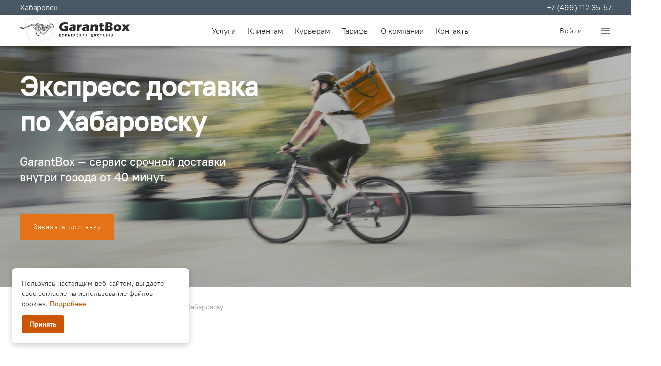

--- FILE ---
content_type: text/html; charset=utf-8
request_url: https://khb.garantbox.ru/our-services/express-delivery
body_size: 115174
content:
<!doctype html>
<html data-n-head-ssr lang="ru" data-n-head="%7B%22lang%22:%7B%22ssr%22:%22ru%22%7D%7D">
  <head >
    <title>Экспресс доставка по Хабаровску: быстро, недорого, надежно - GarantBox</title><meta data-n-head="ssr" charset="utf-8"><meta data-n-head="ssr" name="viewport" content="width=device-width, initial-scale=1"><meta data-n-head="ssr" charset="utf-8"><meta data-n-head="ssr" name="viewport" content="width=device-width, initial-scale=1"><meta data-n-head="ssr" data-hid="description" name="description" content="Курьерская служба экспресс-доставки от 140 ₽! Быстрая доставка по Хабаровску от 90 минут - +7 (499) 112 35-57"><meta data-n-head="ssr" name="keywords" content="экспресс доставка"><meta data-n-head="ssr" name="theme-color" content="#f60"><meta data-n-head="ssr" name="twitter:card" content="summary"><meta data-n-head="ssr" name="twitter:title" content="Экспресс доставка по Хабаровску: быстро, недорого, надежно - GarantBox"><meta data-n-head="ssr" name="twitter:description" content="Курьерская служба экспресс-доставки от 140 ₽! Быстрая доставка по Хабаровску от 90 минут - +7 (499) 112 35-57"><meta data-n-head="ssr" name="twitter:image" content="~/assets/Bestway-Uber-Eats-delivery.webp"><meta data-n-head="ssr" property="og:type" content="website"><meta data-n-head="ssr" property="og:title" content="Экспресс доставка по Хабаровску: быстро, недорого, надежно - GarantBox"><meta data-n-head="ssr" property="og:site_name" content="GarantBox"><meta data-n-head="ssr" property="og:url" content="https://khb.garantbox.ru/our-services/express-delivery"><meta data-n-head="ssr" property="og:description" content="Курьерская служба экспресс-доставки от 140 ₽! Быстрая доставка по Хабаровску от 90 минут - +7 (499) 112 35-57"><meta data-n-head="ssr" property="og:image" content="~/assets/Bestway-Uber-Eats-delivery.webp"><meta data-n-head="ssr" itemprop="name" content="Экспресс доставка по Хабаровску: быстро, недорого, надежно - GarantBox"><meta data-n-head="ssr" itemprop="description" content="Курьерская служба экспресс-доставки от 140 ₽! Быстрая доставка по Хабаровску от 90 минут - +7 (499) 112 35-57"><meta data-n-head="ssr" itemprop="keywords" content="экспресс доставка"><meta data-n-head="ssr" itemprop="image" content="~/assets/Bestway-Uber-Eats-delivery.webp"><meta data-n-head="ssr" itemprop="name" content="Экспресс доставка по Хабаровску: быстро, недорого, надежно - GarantBox"><meta data-n-head="ssr" itemprop="description" content="Курьерская служба экспресс-доставки от 140 ₽! Быстрая доставка по Хабаровску от 90 минут - +7 (499) 112 35-57"><meta data-n-head="ssr" itemprop="keywords" content="экспресс доставка"><meta data-n-head="ssr" itemprop="image" content="~/assets/Bestway-Uber-Eats-delivery.webp"><meta data-n-head="ssr" name="mobile-web-app-capable" content="yes"><meta data-n-head="ssr" name="apple-mobile-web-app-capable" content="yes"><meta data-n-head="ssr" name="apple-mobile-web-app-status-bar-style" content="default"><meta data-n-head="ssr" name="yandex-verification" content="88022fc02ed376e9"><link data-n-head="ssr" rel="icon" type="image/x-icon" href="/favicon.ico"><link data-n-head="ssr" rel="stylesheet" type="text/css" href="https://fonts.googleapis.com/css?family=Roboto:100,300,400,500,700,900&amp;display=swap"><link data-n-head="ssr" rel="stylesheet" type="text/css" href="https://cdn.jsdelivr.net/npm/@mdi/font@latest/css/materialdesignicons.min.css"><link data-n-head="ssr" rel="canonical" href="https://khb.garantbox.ru/our-services/express-delivery"><link data-n-head="ssr" rel="manifest" href="/manifest.json"><link data-n-head="ssr" rel="apple-touch-icon" sizes="120x120" href="/logo-120.png"><link data-n-head="ssr" rel="shortcut icon" sizes="48x48" href="/logo-48.png"><style data-n-head="vuetify" type="text/css" id="vuetify-theme-stylesheet" nonce="undefined">.v-application a { color: #e67217; }
.v-application .primary {
  background-color: #e67217 !important;
  border-color: #e67217 !important;
}
.v-application .primary--text {
  color: #e67217 !important;
  caret-color: #e67217 !important;
}
.v-application .primary.lighten-5 {
  background-color: #fffda0 !important;
  border-color: #fffda0 !important;
}
.v-application .primary--text.text--lighten-5 {
  color: #fffda0 !important;
  caret-color: #fffda0 !important;
}
.v-application .primary.lighten-4 {
  background-color: #ffe085 !important;
  border-color: #ffe085 !important;
}
.v-application .primary--text.text--lighten-4 {
  color: #ffe085 !important;
  caret-color: #ffe085 !important;
}
.v-application .primary.lighten-3 {
  background-color: #ffc36a !important;
  border-color: #ffc36a !important;
}
.v-application .primary--text.text--lighten-3 {
  color: #ffc36a !important;
  caret-color: #ffc36a !important;
}
.v-application .primary.lighten-2 {
  background-color: #ffa84f !important;
  border-color: #ffa84f !important;
}
.v-application .primary--text.text--lighten-2 {
  color: #ffa84f !important;
  caret-color: #ffa84f !important;
}
.v-application .primary.lighten-1 {
  background-color: #ff8c35 !important;
  border-color: #ff8c35 !important;
}
.v-application .primary--text.text--lighten-1 {
  color: #ff8c35 !important;
  caret-color: #ff8c35 !important;
}
.v-application .primary.darken-1 {
  background-color: #c65800 !important;
  border-color: #c65800 !important;
}
.v-application .primary--text.text--darken-1 {
  color: #c65800 !important;
  caret-color: #c65800 !important;
}
.v-application .primary.darken-2 {
  background-color: #a73f00 !important;
  border-color: #a73f00 !important;
}
.v-application .primary--text.text--darken-2 {
  color: #a73f00 !important;
  caret-color: #a73f00 !important;
}
.v-application .primary.darken-3 {
  background-color: #892500 !important;
  border-color: #892500 !important;
}
.v-application .primary--text.text--darken-3 {
  color: #892500 !important;
  caret-color: #892500 !important;
}
.v-application .primary.darken-4 {
  background-color: #6d0300 !important;
  border-color: #6d0300 !important;
}
.v-application .primary--text.text--darken-4 {
  color: #6d0300 !important;
  caret-color: #6d0300 !important;
}
.v-application .secondary {
  background-color: #424242 !important;
  border-color: #424242 !important;
}
.v-application .secondary--text {
  color: #424242 !important;
  caret-color: #424242 !important;
}
.v-application .secondary.lighten-5 {
  background-color: #c1c1c1 !important;
  border-color: #c1c1c1 !important;
}
.v-application .secondary--text.text--lighten-5 {
  color: #c1c1c1 !important;
  caret-color: #c1c1c1 !important;
}
.v-application .secondary.lighten-4 {
  background-color: #a6a6a6 !important;
  border-color: #a6a6a6 !important;
}
.v-application .secondary--text.text--lighten-4 {
  color: #a6a6a6 !important;
  caret-color: #a6a6a6 !important;
}
.v-application .secondary.lighten-3 {
  background-color: #8b8b8b !important;
  border-color: #8b8b8b !important;
}
.v-application .secondary--text.text--lighten-3 {
  color: #8b8b8b !important;
  caret-color: #8b8b8b !important;
}
.v-application .secondary.lighten-2 {
  background-color: #727272 !important;
  border-color: #727272 !important;
}
.v-application .secondary--text.text--lighten-2 {
  color: #727272 !important;
  caret-color: #727272 !important;
}
.v-application .secondary.lighten-1 {
  background-color: #595959 !important;
  border-color: #595959 !important;
}
.v-application .secondary--text.text--lighten-1 {
  color: #595959 !important;
  caret-color: #595959 !important;
}
.v-application .secondary.darken-1 {
  background-color: #2c2c2c !important;
  border-color: #2c2c2c !important;
}
.v-application .secondary--text.text--darken-1 {
  color: #2c2c2c !important;
  caret-color: #2c2c2c !important;
}
.v-application .secondary.darken-2 {
  background-color: #171717 !important;
  border-color: #171717 !important;
}
.v-application .secondary--text.text--darken-2 {
  color: #171717 !important;
  caret-color: #171717 !important;
}
.v-application .secondary.darken-3 {
  background-color: #000000 !important;
  border-color: #000000 !important;
}
.v-application .secondary--text.text--darken-3 {
  color: #000000 !important;
  caret-color: #000000 !important;
}
.v-application .secondary.darken-4 {
  background-color: #000000 !important;
  border-color: #000000 !important;
}
.v-application .secondary--text.text--darken-4 {
  color: #000000 !important;
  caret-color: #000000 !important;
}
.v-application .accent {
  background-color: #82b1ff !important;
  border-color: #82b1ff !important;
}
.v-application .accent--text {
  color: #82b1ff !important;
  caret-color: #82b1ff !important;
}
.v-application .accent.lighten-5 {
  background-color: #ffffff !important;
  border-color: #ffffff !important;
}
.v-application .accent--text.text--lighten-5 {
  color: #ffffff !important;
  caret-color: #ffffff !important;
}
.v-application .accent.lighten-4 {
  background-color: #f8ffff !important;
  border-color: #f8ffff !important;
}
.v-application .accent--text.text--lighten-4 {
  color: #f8ffff !important;
  caret-color: #f8ffff !important;
}
.v-application .accent.lighten-3 {
  background-color: #daffff !important;
  border-color: #daffff !important;
}
.v-application .accent--text.text--lighten-3 {
  color: #daffff !important;
  caret-color: #daffff !important;
}
.v-application .accent.lighten-2 {
  background-color: #bce8ff !important;
  border-color: #bce8ff !important;
}
.v-application .accent--text.text--lighten-2 {
  color: #bce8ff !important;
  caret-color: #bce8ff !important;
}
.v-application .accent.lighten-1 {
  background-color: #9fccff !important;
  border-color: #9fccff !important;
}
.v-application .accent--text.text--lighten-1 {
  color: #9fccff !important;
  caret-color: #9fccff !important;
}
.v-application .accent.darken-1 {
  background-color: #6596e2 !important;
  border-color: #6596e2 !important;
}
.v-application .accent--text.text--darken-1 {
  color: #6596e2 !important;
  caret-color: #6596e2 !important;
}
.v-application .accent.darken-2 {
  background-color: #467dc6 !important;
  border-color: #467dc6 !important;
}
.v-application .accent--text.text--darken-2 {
  color: #467dc6 !important;
  caret-color: #467dc6 !important;
}
.v-application .accent.darken-3 {
  background-color: #2364aa !important;
  border-color: #2364aa !important;
}
.v-application .accent--text.text--darken-3 {
  color: #2364aa !important;
  caret-color: #2364aa !important;
}
.v-application .accent.darken-4 {
  background-color: #004c90 !important;
  border-color: #004c90 !important;
}
.v-application .accent--text.text--darken-4 {
  color: #004c90 !important;
  caret-color: #004c90 !important;
}
.v-application .error {
  background-color: #ff5252 !important;
  border-color: #ff5252 !important;
}
.v-application .error--text {
  color: #ff5252 !important;
  caret-color: #ff5252 !important;
}
.v-application .error.lighten-5 {
  background-color: #ffe4d5 !important;
  border-color: #ffe4d5 !important;
}
.v-application .error--text.text--lighten-5 {
  color: #ffe4d5 !important;
  caret-color: #ffe4d5 !important;
}
.v-application .error.lighten-4 {
  background-color: #ffc6b9 !important;
  border-color: #ffc6b9 !important;
}
.v-application .error--text.text--lighten-4 {
  color: #ffc6b9 !important;
  caret-color: #ffc6b9 !important;
}
.v-application .error.lighten-3 {
  background-color: #ffa99e !important;
  border-color: #ffa99e !important;
}
.v-application .error--text.text--lighten-3 {
  color: #ffa99e !important;
  caret-color: #ffa99e !important;
}
.v-application .error.lighten-2 {
  background-color: #ff8c84 !important;
  border-color: #ff8c84 !important;
}
.v-application .error--text.text--lighten-2 {
  color: #ff8c84 !important;
  caret-color: #ff8c84 !important;
}
.v-application .error.lighten-1 {
  background-color: #ff6f6a !important;
  border-color: #ff6f6a !important;
}
.v-application .error--text.text--lighten-1 {
  color: #ff6f6a !important;
  caret-color: #ff6f6a !important;
}
.v-application .error.darken-1 {
  background-color: #df323b !important;
  border-color: #df323b !important;
}
.v-application .error--text.text--darken-1 {
  color: #df323b !important;
  caret-color: #df323b !important;
}
.v-application .error.darken-2 {
  background-color: #bf0025 !important;
  border-color: #bf0025 !important;
}
.v-application .error--text.text--darken-2 {
  color: #bf0025 !important;
  caret-color: #bf0025 !important;
}
.v-application .error.darken-3 {
  background-color: #9f0010 !important;
  border-color: #9f0010 !important;
}
.v-application .error--text.text--darken-3 {
  color: #9f0010 !important;
  caret-color: #9f0010 !important;
}
.v-application .error.darken-4 {
  background-color: #800000 !important;
  border-color: #800000 !important;
}
.v-application .error--text.text--darken-4 {
  color: #800000 !important;
  caret-color: #800000 !important;
}
.v-application .info {
  background-color: #2196f3 !important;
  border-color: #2196f3 !important;
}
.v-application .info--text {
  color: #2196f3 !important;
  caret-color: #2196f3 !important;
}
.v-application .info.lighten-5 {
  background-color: #d4ffff !important;
  border-color: #d4ffff !important;
}
.v-application .info--text.text--lighten-5 {
  color: #d4ffff !important;
  caret-color: #d4ffff !important;
}
.v-application .info.lighten-4 {
  background-color: #b5ffff !important;
  border-color: #b5ffff !important;
}
.v-application .info--text.text--lighten-4 {
  color: #b5ffff !important;
  caret-color: #b5ffff !important;
}
.v-application .info.lighten-3 {
  background-color: #95e8ff !important;
  border-color: #95e8ff !important;
}
.v-application .info--text.text--lighten-3 {
  color: #95e8ff !important;
  caret-color: #95e8ff !important;
}
.v-application .info.lighten-2 {
  background-color: #75ccff !important;
  border-color: #75ccff !important;
}
.v-application .info--text.text--lighten-2 {
  color: #75ccff !important;
  caret-color: #75ccff !important;
}
.v-application .info.lighten-1 {
  background-color: #51b0ff !important;
  border-color: #51b0ff !important;
}
.v-application .info--text.text--lighten-1 {
  color: #51b0ff !important;
  caret-color: #51b0ff !important;
}
.v-application .info.darken-1 {
  background-color: #007cd6 !important;
  border-color: #007cd6 !important;
}
.v-application .info--text.text--darken-1 {
  color: #007cd6 !important;
  caret-color: #007cd6 !important;
}
.v-application .info.darken-2 {
  background-color: #0064ba !important;
  border-color: #0064ba !important;
}
.v-application .info--text.text--darken-2 {
  color: #0064ba !important;
  caret-color: #0064ba !important;
}
.v-application .info.darken-3 {
  background-color: #004d9f !important;
  border-color: #004d9f !important;
}
.v-application .info--text.text--darken-3 {
  color: #004d9f !important;
  caret-color: #004d9f !important;
}
.v-application .info.darken-4 {
  background-color: #003784 !important;
  border-color: #003784 !important;
}
.v-application .info--text.text--darken-4 {
  color: #003784 !important;
  caret-color: #003784 !important;
}
.v-application .success {
  background-color: #4caf50 !important;
  border-color: #4caf50 !important;
}
.v-application .success--text {
  color: #4caf50 !important;
  caret-color: #4caf50 !important;
}
.v-application .success.lighten-5 {
  background-color: #dcffd6 !important;
  border-color: #dcffd6 !important;
}
.v-application .success--text.text--lighten-5 {
  color: #dcffd6 !important;
  caret-color: #dcffd6 !important;
}
.v-application .success.lighten-4 {
  background-color: #beffba !important;
  border-color: #beffba !important;
}
.v-application .success--text.text--lighten-4 {
  color: #beffba !important;
  caret-color: #beffba !important;
}
.v-application .success.lighten-3 {
  background-color: #a2ff9e !important;
  border-color: #a2ff9e !important;
}
.v-application .success--text.text--lighten-3 {
  color: #a2ff9e !important;
  caret-color: #a2ff9e !important;
}
.v-application .success.lighten-2 {
  background-color: #85e783 !important;
  border-color: #85e783 !important;
}
.v-application .success--text.text--lighten-2 {
  color: #85e783 !important;
  caret-color: #85e783 !important;
}
.v-application .success.lighten-1 {
  background-color: #69cb69 !important;
  border-color: #69cb69 !important;
}
.v-application .success--text.text--lighten-1 {
  color: #69cb69 !important;
  caret-color: #69cb69 !important;
}
.v-application .success.darken-1 {
  background-color: #2d9437 !important;
  border-color: #2d9437 !important;
}
.v-application .success--text.text--darken-1 {
  color: #2d9437 !important;
  caret-color: #2d9437 !important;
}
.v-application .success.darken-2 {
  background-color: #00791e !important;
  border-color: #00791e !important;
}
.v-application .success--text.text--darken-2 {
  color: #00791e !important;
  caret-color: #00791e !important;
}
.v-application .success.darken-3 {
  background-color: #006000 !important;
  border-color: #006000 !important;
}
.v-application .success--text.text--darken-3 {
  color: #006000 !important;
  caret-color: #006000 !important;
}
.v-application .success.darken-4 {
  background-color: #004700 !important;
  border-color: #004700 !important;
}
.v-application .success--text.text--darken-4 {
  color: #004700 !important;
  caret-color: #004700 !important;
}
.v-application .warning {
  background-color: #fb8c00 !important;
  border-color: #fb8c00 !important;
}
.v-application .warning--text {
  color: #fb8c00 !important;
  caret-color: #fb8c00 !important;
}
.v-application .warning.lighten-5 {
  background-color: #ffff9e !important;
  border-color: #ffff9e !important;
}
.v-application .warning--text.text--lighten-5 {
  color: #ffff9e !important;
  caret-color: #ffff9e !important;
}
.v-application .warning.lighten-4 {
  background-color: #fffb82 !important;
  border-color: #fffb82 !important;
}
.v-application .warning--text.text--lighten-4 {
  color: #fffb82 !important;
  caret-color: #fffb82 !important;
}
.v-application .warning.lighten-3 {
  background-color: #ffdf67 !important;
  border-color: #ffdf67 !important;
}
.v-application .warning--text.text--lighten-3 {
  color: #ffdf67 !important;
  caret-color: #ffdf67 !important;
}
.v-application .warning.lighten-2 {
  background-color: #ffc24b !important;
  border-color: #ffc24b !important;
}
.v-application .warning--text.text--lighten-2 {
  color: #ffc24b !important;
  caret-color: #ffc24b !important;
}
.v-application .warning.lighten-1 {
  background-color: #ffa72d !important;
  border-color: #ffa72d !important;
}
.v-application .warning--text.text--lighten-1 {
  color: #ffa72d !important;
  caret-color: #ffa72d !important;
}
.v-application .warning.darken-1 {
  background-color: #db7200 !important;
  border-color: #db7200 !important;
}
.v-application .warning--text.text--darken-1 {
  color: #db7200 !important;
  caret-color: #db7200 !important;
}
.v-application .warning.darken-2 {
  background-color: #bb5900 !important;
  border-color: #bb5900 !important;
}
.v-application .warning--text.text--darken-2 {
  color: #bb5900 !important;
  caret-color: #bb5900 !important;
}
.v-application .warning.darken-3 {
  background-color: #9d4000 !important;
  border-color: #9d4000 !important;
}
.v-application .warning--text.text--darken-3 {
  color: #9d4000 !important;
  caret-color: #9d4000 !important;
}
.v-application .warning.darken-4 {
  background-color: #802700 !important;
  border-color: #802700 !important;
}
.v-application .warning--text.text--darken-4 {
  color: #802700 !important;
  caret-color: #802700 !important;
}</style><script data-n-head="ssr" data-hid="gtm-script">window['dataLayer']=[];if(!window._gtm_init){window._gtm_init=1;(function (w,n,d,m,e,p){w[d]=(w[d]==1||n[d]=='yes'||n[d]==1||n[m]==1||(w[e]&&w[e][p]&&w[e][p]()))?1:0})(window,navigator,'doNotTrack','msDoNotTrack','external','msTrackingProtectionEnabled');(function(w,d,s,l,x,y){w[x]={};w._gtm_inject=function(i){if(w.doNotTrack||w[x][i])return;w[x][i]=1;w[l]=w[l]||[];w[l].push({'gtm.start':new Date().getTime(),event:'gtm.js'});var f=d.getElementsByTagName(s)[0],j=d.createElement(s);j.async=true;j.src='https://www.googletagmanager.com/gtm.js?id='+i;f.parentNode.insertBefore(j,f);}})(window,document,'script','dataLayer','_gtm_ids','_gtm_inject')};["GTM-M7TN3PM"].forEach(function(i){window._gtm_inject(i)})</script><script data-n-head="ssr" data-hid="nuxt-jsonld-b83a1926" type="application/ld+json">
[
  {
    "@context": "http://schema.org",
    "@type": "BreadcrumbList",
    "itemListElement": [
      {
        "@type": "ListItem",
        "position": 1,
        "item": {
          "@id": "https://khb.garantbox.ru/our-services",
          "name": "Услуги"
        }
      },
      {
        "@type": "ListItem",
        "position": 2,
        "item": {
          "@id": "https://khb.garantbox.ru/our-services/express-delivery",
          "name": "Экспресс доставка"
        }
      }
    ]
  }
]
</script><link rel="preload" href="/_nuxt/js/cda6e1a7a92f05aab04c.js" as="script"><link rel="preload" href="/_nuxt/js/898cbac987c81f0c3a1f.js" as="script"><link rel="preload" href="/_nuxt/js/86c1adb63c8db29e09ea.js" as="script"><link rel="preload" href="/_nuxt/js/b789e61021a4dd74f724.js" as="script"><link rel="preload" href="/_nuxt/js/2c4c2ead88c14d7e4114.js" as="script"><link rel="preload" href="/_nuxt/js/ed96912ad2019781ac3c.js" as="script"><link rel="preload" href="/_nuxt/js/106634123dfc8971c24d.js" as="script"><link rel="preload" href="/_nuxt/js/0ab882dbee80843ad2e4.js" as="script"><link rel="preload" href="/_nuxt/js/ede60bc6c8f8bc6d30fe.js" as="script"><style data-vue-ssr-id="744bab4a:0 b9f570ac:0 549a5500:0 63000ea3:0 2840f874:0 e003f1f8:0 04604cc2:0 e23b7040:0 cf87dc84:0 2065bca8:0 3f95a174:0 6b715e77:0 63c9496b:0 12a190a6:0 2e2bc7da:0 22487aae:0 371f82d0:0 2bb34da4:0 4f4f805e:0 3dc908a0:0 b1bed018:0 1cdf85c7:0 2fba213c:0 cdf93b5c:0 5e8d0e9e:0 0e36439c:0 516f87f8:0 73707fd0:0 5ee2ef52:0 f52d43e0:0 b2d1e312:0 3d49e0e5:0 bb35a8d6:0 5db1c400:0 c176411c:0 8f7a87bc:0 0d135400:0 1d31a8d0:0 a9b20584:0 402355ff:0 1f651591:0 424d9537:0 7e56e4e3:0 7e228a1e:0 189a757e:0 6fb8665d:0 93103c72:0 71d450f0:0 6c710e2b:0 651178ba:0 1f72f237:0 06ec1834:0 a1c27ec4:0 d32dcf00:0 0d1cf58c:0 9da54692:0 3948eec6:0 fd819fcc:0 3a7b150a:0 7fcc1140:0 5f4dd33a:0 040c18dc:0 debcd77e:0 4026fbbf:0">.container.grow-shrink-0{flex-grow:0;flex-shrink:0}.container.fill-height{align-items:center;display:flex;flex-wrap:wrap}.container.fill-height>.row{flex:1 1 100%;max-width:calc(100% + 24px)}.container.fill-height>.layout{height:100%;flex:1 1 auto}.container.fill-height>.layout.grow-shrink-0{flex-grow:0;flex-shrink:0}.container.grid-list-xs .layout .flex{padding:1px}.container.grid-list-xs .layout:only-child{margin:-1px}.container.grid-list-xs .layout:not(:only-child){margin:auto -1px}.container.grid-list-xs :not(:only-child) .layout:first-child{margin-top:-1px}.container.grid-list-xs :not(:only-child) .layout:last-child{margin-bottom:-1px}.container.grid-list-sm .layout .flex{padding:2px}.container.grid-list-sm .layout:only-child{margin:-2px}.container.grid-list-sm .layout:not(:only-child){margin:auto -2px}.container.grid-list-sm :not(:only-child) .layout:first-child{margin-top:-2px}.container.grid-list-sm :not(:only-child) .layout:last-child{margin-bottom:-2px}.container.grid-list-md .layout .flex{padding:4px}.container.grid-list-md .layout:only-child{margin:-4px}.container.grid-list-md .layout:not(:only-child){margin:auto -4px}.container.grid-list-md :not(:only-child) .layout:first-child{margin-top:-4px}.container.grid-list-md :not(:only-child) .layout:last-child{margin-bottom:-4px}.container.grid-list-lg .layout .flex{padding:8px}.container.grid-list-lg .layout:only-child{margin:-8px}.container.grid-list-lg .layout:not(:only-child){margin:auto -8px}.container.grid-list-lg :not(:only-child) .layout:first-child{margin-top:-8px}.container.grid-list-lg :not(:only-child) .layout:last-child{margin-bottom:-8px}.container.grid-list-xl .layout .flex{padding:12px}.container.grid-list-xl .layout:only-child{margin:-12px}.container.grid-list-xl .layout:not(:only-child){margin:auto -12px}.container.grid-list-xl :not(:only-child) .layout:first-child{margin-top:-12px}.container.grid-list-xl :not(:only-child) .layout:last-child{margin-bottom:-12px}.layout{display:flex;flex:1 1 auto;flex-wrap:nowrap;min-width:0}.layout.reverse{flex-direction:row-reverse}.layout.column{flex-direction:column}.layout.column.reverse{flex-direction:column-reverse}.layout.column>.flex{max-width:100%}.layout.wrap{flex-wrap:wrap}.layout.grow-shrink-0{flex-grow:0;flex-shrink:0}@media (min-width:0){.flex.xs12{flex-basis:100%;flex-grow:0;max-width:100%}.flex.order-xs12{order:12}.flex.xs11{flex-basis:91.6666666667%;flex-grow:0;max-width:91.6666666667%}.flex.order-xs11{order:11}.flex.xs10{flex-basis:83.3333333333%;flex-grow:0;max-width:83.3333333333%}.flex.order-xs10{order:10}.flex.xs9{flex-basis:75%;flex-grow:0;max-width:75%}.flex.order-xs9{order:9}.flex.xs8{flex-basis:66.6666666667%;flex-grow:0;max-width:66.6666666667%}.flex.order-xs8{order:8}.flex.xs7{flex-basis:58.3333333333%;flex-grow:0;max-width:58.3333333333%}.flex.order-xs7{order:7}.flex.xs6{flex-basis:50%;flex-grow:0;max-width:50%}.flex.order-xs6{order:6}.flex.xs5{flex-basis:41.6666666667%;flex-grow:0;max-width:41.6666666667%}.flex.order-xs5{order:5}.flex.xs4{flex-basis:33.3333333333%;flex-grow:0;max-width:33.3333333333%}.flex.order-xs4{order:4}.flex.xs3{flex-basis:25%;flex-grow:0;max-width:25%}.flex.order-xs3{order:3}.flex.xs2{flex-basis:16.6666666667%;flex-grow:0;max-width:16.6666666667%}.flex.order-xs2{order:2}.flex.xs1{flex-basis:8.3333333333%;flex-grow:0;max-width:8.3333333333%}.flex.order-xs1{order:1}.v-application--is-ltr .flex.offset-xs12{margin-left:100%}.v-application--is-rtl .flex.offset-xs12{margin-right:100%}.v-application--is-ltr .flex.offset-xs11{margin-left:91.6666666667%}.v-application--is-rtl .flex.offset-xs11{margin-right:91.6666666667%}.v-application--is-ltr .flex.offset-xs10{margin-left:83.3333333333%}.v-application--is-rtl .flex.offset-xs10{margin-right:83.3333333333%}.v-application--is-ltr .flex.offset-xs9{margin-left:75%}.v-application--is-rtl .flex.offset-xs9{margin-right:75%}.v-application--is-ltr .flex.offset-xs8{margin-left:66.6666666667%}.v-application--is-rtl .flex.offset-xs8{margin-right:66.6666666667%}.v-application--is-ltr .flex.offset-xs7{margin-left:58.3333333333%}.v-application--is-rtl .flex.offset-xs7{margin-right:58.3333333333%}.v-application--is-ltr .flex.offset-xs6{margin-left:50%}.v-application--is-rtl .flex.offset-xs6{margin-right:50%}.v-application--is-ltr .flex.offset-xs5{margin-left:41.6666666667%}.v-application--is-rtl .flex.offset-xs5{margin-right:41.6666666667%}.v-application--is-ltr .flex.offset-xs4{margin-left:33.3333333333%}.v-application--is-rtl .flex.offset-xs4{margin-right:33.3333333333%}.v-application--is-ltr .flex.offset-xs3{margin-left:25%}.v-application--is-rtl .flex.offset-xs3{margin-right:25%}.v-application--is-ltr .flex.offset-xs2{margin-left:16.6666666667%}.v-application--is-rtl .flex.offset-xs2{margin-right:16.6666666667%}.v-application--is-ltr .flex.offset-xs1{margin-left:8.3333333333%}.v-application--is-rtl .flex.offset-xs1{margin-right:8.3333333333%}.v-application--is-ltr .flex.offset-xs0{margin-left:0}.v-application--is-rtl .flex.offset-xs0{margin-right:0}}@media (min-width:600px){.flex.sm12{flex-basis:100%;flex-grow:0;max-width:100%}.flex.order-sm12{order:12}.flex.sm11{flex-basis:91.6666666667%;flex-grow:0;max-width:91.6666666667%}.flex.order-sm11{order:11}.flex.sm10{flex-basis:83.3333333333%;flex-grow:0;max-width:83.3333333333%}.flex.order-sm10{order:10}.flex.sm9{flex-basis:75%;flex-grow:0;max-width:75%}.flex.order-sm9{order:9}.flex.sm8{flex-basis:66.6666666667%;flex-grow:0;max-width:66.6666666667%}.flex.order-sm8{order:8}.flex.sm7{flex-basis:58.3333333333%;flex-grow:0;max-width:58.3333333333%}.flex.order-sm7{order:7}.flex.sm6{flex-basis:50%;flex-grow:0;max-width:50%}.flex.order-sm6{order:6}.flex.sm5{flex-basis:41.6666666667%;flex-grow:0;max-width:41.6666666667%}.flex.order-sm5{order:5}.flex.sm4{flex-basis:33.3333333333%;flex-grow:0;max-width:33.3333333333%}.flex.order-sm4{order:4}.flex.sm3{flex-basis:25%;flex-grow:0;max-width:25%}.flex.order-sm3{order:3}.flex.sm2{flex-basis:16.6666666667%;flex-grow:0;max-width:16.6666666667%}.flex.order-sm2{order:2}.flex.sm1{flex-basis:8.3333333333%;flex-grow:0;max-width:8.3333333333%}.flex.order-sm1{order:1}.v-application--is-ltr .flex.offset-sm12{margin-left:100%}.v-application--is-rtl .flex.offset-sm12{margin-right:100%}.v-application--is-ltr .flex.offset-sm11{margin-left:91.6666666667%}.v-application--is-rtl .flex.offset-sm11{margin-right:91.6666666667%}.v-application--is-ltr .flex.offset-sm10{margin-left:83.3333333333%}.v-application--is-rtl .flex.offset-sm10{margin-right:83.3333333333%}.v-application--is-ltr .flex.offset-sm9{margin-left:75%}.v-application--is-rtl .flex.offset-sm9{margin-right:75%}.v-application--is-ltr .flex.offset-sm8{margin-left:66.6666666667%}.v-application--is-rtl .flex.offset-sm8{margin-right:66.6666666667%}.v-application--is-ltr .flex.offset-sm7{margin-left:58.3333333333%}.v-application--is-rtl .flex.offset-sm7{margin-right:58.3333333333%}.v-application--is-ltr .flex.offset-sm6{margin-left:50%}.v-application--is-rtl .flex.offset-sm6{margin-right:50%}.v-application--is-ltr .flex.offset-sm5{margin-left:41.6666666667%}.v-application--is-rtl .flex.offset-sm5{margin-right:41.6666666667%}.v-application--is-ltr .flex.offset-sm4{margin-left:33.3333333333%}.v-application--is-rtl .flex.offset-sm4{margin-right:33.3333333333%}.v-application--is-ltr .flex.offset-sm3{margin-left:25%}.v-application--is-rtl .flex.offset-sm3{margin-right:25%}.v-application--is-ltr .flex.offset-sm2{margin-left:16.6666666667%}.v-application--is-rtl .flex.offset-sm2{margin-right:16.6666666667%}.v-application--is-ltr .flex.offset-sm1{margin-left:8.3333333333%}.v-application--is-rtl .flex.offset-sm1{margin-right:8.3333333333%}.v-application--is-ltr .flex.offset-sm0{margin-left:0}.v-application--is-rtl .flex.offset-sm0{margin-right:0}}@media (min-width:960px){.flex.md12{flex-basis:100%;flex-grow:0;max-width:100%}.flex.order-md12{order:12}.flex.md11{flex-basis:91.6666666667%;flex-grow:0;max-width:91.6666666667%}.flex.order-md11{order:11}.flex.md10{flex-basis:83.3333333333%;flex-grow:0;max-width:83.3333333333%}.flex.order-md10{order:10}.flex.md9{flex-basis:75%;flex-grow:0;max-width:75%}.flex.order-md9{order:9}.flex.md8{flex-basis:66.6666666667%;flex-grow:0;max-width:66.6666666667%}.flex.order-md8{order:8}.flex.md7{flex-basis:58.3333333333%;flex-grow:0;max-width:58.3333333333%}.flex.order-md7{order:7}.flex.md6{flex-basis:50%;flex-grow:0;max-width:50%}.flex.order-md6{order:6}.flex.md5{flex-basis:41.6666666667%;flex-grow:0;max-width:41.6666666667%}.flex.order-md5{order:5}.flex.md4{flex-basis:33.3333333333%;flex-grow:0;max-width:33.3333333333%}.flex.order-md4{order:4}.flex.md3{flex-basis:25%;flex-grow:0;max-width:25%}.flex.order-md3{order:3}.flex.md2{flex-basis:16.6666666667%;flex-grow:0;max-width:16.6666666667%}.flex.order-md2{order:2}.flex.md1{flex-basis:8.3333333333%;flex-grow:0;max-width:8.3333333333%}.flex.order-md1{order:1}.v-application--is-ltr .flex.offset-md12{margin-left:100%}.v-application--is-rtl .flex.offset-md12{margin-right:100%}.v-application--is-ltr .flex.offset-md11{margin-left:91.6666666667%}.v-application--is-rtl .flex.offset-md11{margin-right:91.6666666667%}.v-application--is-ltr .flex.offset-md10{margin-left:83.3333333333%}.v-application--is-rtl .flex.offset-md10{margin-right:83.3333333333%}.v-application--is-ltr .flex.offset-md9{margin-left:75%}.v-application--is-rtl .flex.offset-md9{margin-right:75%}.v-application--is-ltr .flex.offset-md8{margin-left:66.6666666667%}.v-application--is-rtl .flex.offset-md8{margin-right:66.6666666667%}.v-application--is-ltr .flex.offset-md7{margin-left:58.3333333333%}.v-application--is-rtl .flex.offset-md7{margin-right:58.3333333333%}.v-application--is-ltr .flex.offset-md6{margin-left:50%}.v-application--is-rtl .flex.offset-md6{margin-right:50%}.v-application--is-ltr .flex.offset-md5{margin-left:41.6666666667%}.v-application--is-rtl .flex.offset-md5{margin-right:41.6666666667%}.v-application--is-ltr .flex.offset-md4{margin-left:33.3333333333%}.v-application--is-rtl .flex.offset-md4{margin-right:33.3333333333%}.v-application--is-ltr .flex.offset-md3{margin-left:25%}.v-application--is-rtl .flex.offset-md3{margin-right:25%}.v-application--is-ltr .flex.offset-md2{margin-left:16.6666666667%}.v-application--is-rtl .flex.offset-md2{margin-right:16.6666666667%}.v-application--is-ltr .flex.offset-md1{margin-left:8.3333333333%}.v-application--is-rtl .flex.offset-md1{margin-right:8.3333333333%}.v-application--is-ltr .flex.offset-md0{margin-left:0}.v-application--is-rtl .flex.offset-md0{margin-right:0}}@media (min-width:1264px){.flex.lg12{flex-basis:100%;flex-grow:0;max-width:100%}.flex.order-lg12{order:12}.flex.lg11{flex-basis:91.6666666667%;flex-grow:0;max-width:91.6666666667%}.flex.order-lg11{order:11}.flex.lg10{flex-basis:83.3333333333%;flex-grow:0;max-width:83.3333333333%}.flex.order-lg10{order:10}.flex.lg9{flex-basis:75%;flex-grow:0;max-width:75%}.flex.order-lg9{order:9}.flex.lg8{flex-basis:66.6666666667%;flex-grow:0;max-width:66.6666666667%}.flex.order-lg8{order:8}.flex.lg7{flex-basis:58.3333333333%;flex-grow:0;max-width:58.3333333333%}.flex.order-lg7{order:7}.flex.lg6{flex-basis:50%;flex-grow:0;max-width:50%}.flex.order-lg6{order:6}.flex.lg5{flex-basis:41.6666666667%;flex-grow:0;max-width:41.6666666667%}.flex.order-lg5{order:5}.flex.lg4{flex-basis:33.3333333333%;flex-grow:0;max-width:33.3333333333%}.flex.order-lg4{order:4}.flex.lg3{flex-basis:25%;flex-grow:0;max-width:25%}.flex.order-lg3{order:3}.flex.lg2{flex-basis:16.6666666667%;flex-grow:0;max-width:16.6666666667%}.flex.order-lg2{order:2}.flex.lg1{flex-basis:8.3333333333%;flex-grow:0;max-width:8.3333333333%}.flex.order-lg1{order:1}.v-application--is-ltr .flex.offset-lg12{margin-left:100%}.v-application--is-rtl .flex.offset-lg12{margin-right:100%}.v-application--is-ltr .flex.offset-lg11{margin-left:91.6666666667%}.v-application--is-rtl .flex.offset-lg11{margin-right:91.6666666667%}.v-application--is-ltr .flex.offset-lg10{margin-left:83.3333333333%}.v-application--is-rtl .flex.offset-lg10{margin-right:83.3333333333%}.v-application--is-ltr .flex.offset-lg9{margin-left:75%}.v-application--is-rtl .flex.offset-lg9{margin-right:75%}.v-application--is-ltr .flex.offset-lg8{margin-left:66.6666666667%}.v-application--is-rtl .flex.offset-lg8{margin-right:66.6666666667%}.v-application--is-ltr .flex.offset-lg7{margin-left:58.3333333333%}.v-application--is-rtl .flex.offset-lg7{margin-right:58.3333333333%}.v-application--is-ltr .flex.offset-lg6{margin-left:50%}.v-application--is-rtl .flex.offset-lg6{margin-right:50%}.v-application--is-ltr .flex.offset-lg5{margin-left:41.6666666667%}.v-application--is-rtl .flex.offset-lg5{margin-right:41.6666666667%}.v-application--is-ltr .flex.offset-lg4{margin-left:33.3333333333%}.v-application--is-rtl .flex.offset-lg4{margin-right:33.3333333333%}.v-application--is-ltr .flex.offset-lg3{margin-left:25%}.v-application--is-rtl .flex.offset-lg3{margin-right:25%}.v-application--is-ltr .flex.offset-lg2{margin-left:16.6666666667%}.v-application--is-rtl .flex.offset-lg2{margin-right:16.6666666667%}.v-application--is-ltr .flex.offset-lg1{margin-left:8.3333333333%}.v-application--is-rtl .flex.offset-lg1{margin-right:8.3333333333%}.v-application--is-ltr .flex.offset-lg0{margin-left:0}.v-application--is-rtl .flex.offset-lg0{margin-right:0}}@media (min-width:1904px){.flex.xl12{flex-basis:100%;flex-grow:0;max-width:100%}.flex.order-xl12{order:12}.flex.xl11{flex-basis:91.6666666667%;flex-grow:0;max-width:91.6666666667%}.flex.order-xl11{order:11}.flex.xl10{flex-basis:83.3333333333%;flex-grow:0;max-width:83.3333333333%}.flex.order-xl10{order:10}.flex.xl9{flex-basis:75%;flex-grow:0;max-width:75%}.flex.order-xl9{order:9}.flex.xl8{flex-basis:66.6666666667%;flex-grow:0;max-width:66.6666666667%}.flex.order-xl8{order:8}.flex.xl7{flex-basis:58.3333333333%;flex-grow:0;max-width:58.3333333333%}.flex.order-xl7{order:7}.flex.xl6{flex-basis:50%;flex-grow:0;max-width:50%}.flex.order-xl6{order:6}.flex.xl5{flex-basis:41.6666666667%;flex-grow:0;max-width:41.6666666667%}.flex.order-xl5{order:5}.flex.xl4{flex-basis:33.3333333333%;flex-grow:0;max-width:33.3333333333%}.flex.order-xl4{order:4}.flex.xl3{flex-basis:25%;flex-grow:0;max-width:25%}.flex.order-xl3{order:3}.flex.xl2{flex-basis:16.6666666667%;flex-grow:0;max-width:16.6666666667%}.flex.order-xl2{order:2}.flex.xl1{flex-basis:8.3333333333%;flex-grow:0;max-width:8.3333333333%}.flex.order-xl1{order:1}.v-application--is-ltr .flex.offset-xl12{margin-left:100%}.v-application--is-rtl .flex.offset-xl12{margin-right:100%}.v-application--is-ltr .flex.offset-xl11{margin-left:91.6666666667%}.v-application--is-rtl .flex.offset-xl11{margin-right:91.6666666667%}.v-application--is-ltr .flex.offset-xl10{margin-left:83.3333333333%}.v-application--is-rtl .flex.offset-xl10{margin-right:83.3333333333%}.v-application--is-ltr .flex.offset-xl9{margin-left:75%}.v-application--is-rtl .flex.offset-xl9{margin-right:75%}.v-application--is-ltr .flex.offset-xl8{margin-left:66.6666666667%}.v-application--is-rtl .flex.offset-xl8{margin-right:66.6666666667%}.v-application--is-ltr .flex.offset-xl7{margin-left:58.3333333333%}.v-application--is-rtl .flex.offset-xl7{margin-right:58.3333333333%}.v-application--is-ltr .flex.offset-xl6{margin-left:50%}.v-application--is-rtl .flex.offset-xl6{margin-right:50%}.v-application--is-ltr .flex.offset-xl5{margin-left:41.6666666667%}.v-application--is-rtl .flex.offset-xl5{margin-right:41.6666666667%}.v-application--is-ltr .flex.offset-xl4{margin-left:33.3333333333%}.v-application--is-rtl .flex.offset-xl4{margin-right:33.3333333333%}.v-application--is-ltr .flex.offset-xl3{margin-left:25%}.v-application--is-rtl .flex.offset-xl3{margin-right:25%}.v-application--is-ltr .flex.offset-xl2{margin-left:16.6666666667%}.v-application--is-rtl .flex.offset-xl2{margin-right:16.6666666667%}.v-application--is-ltr .flex.offset-xl1{margin-left:8.3333333333%}.v-application--is-rtl .flex.offset-xl1{margin-right:8.3333333333%}.v-application--is-ltr .flex.offset-xl0{margin-left:0}.v-application--is-rtl .flex.offset-xl0{margin-right:0}}.child-flex>*,.flex{flex:1 1 auto;max-width:100%}.child-flex>.grow-shrink-0,.flex.grow-shrink-0{flex-grow:0;flex-shrink:0}.grow,.spacer{flex-grow:1!important}.grow{flex-shrink:0!important}.shrink{flex-grow:0!important;flex-shrink:1!important}.fill-height{height:100%}
.container{width:100%;padding:12px;margin-right:auto;margin-left:auto}@media(min-width:960px){.container{max-width:900px}}@media(min-width:1264px){.container{max-width:1185px}}@media(min-width:1904px){.container{max-width:1785px}}.container--fluid{max-width:100%}.row{display:flex;flex-wrap:wrap;flex:1 1 auto;margin:-12px}.row+.row{margin-top:12px}.row+.row--dense{margin-top:4px}.row--dense{margin:-4px}.row--dense>.col,.row--dense>[class*=col-]{padding:4px}.no-gutters{margin:0}.no-gutters>.col,.no-gutters>[class*=col-]{padding:0}.col,.col-1,.col-2,.col-3,.col-4,.col-5,.col-6,.col-7,.col-8,.col-9,.col-10,.col-11,.col-12,.col-auto,.col-lg,.col-lg-1,.col-lg-2,.col-lg-3,.col-lg-4,.col-lg-5,.col-lg-6,.col-lg-7,.col-lg-8,.col-lg-9,.col-lg-10,.col-lg-11,.col-lg-12,.col-lg-auto,.col-md,.col-md-1,.col-md-2,.col-md-3,.col-md-4,.col-md-5,.col-md-6,.col-md-7,.col-md-8,.col-md-9,.col-md-10,.col-md-11,.col-md-12,.col-md-auto,.col-sm,.col-sm-1,.col-sm-2,.col-sm-3,.col-sm-4,.col-sm-5,.col-sm-6,.col-sm-7,.col-sm-8,.col-sm-9,.col-sm-10,.col-sm-11,.col-sm-12,.col-sm-auto,.col-xl,.col-xl-1,.col-xl-2,.col-xl-3,.col-xl-4,.col-xl-5,.col-xl-6,.col-xl-7,.col-xl-8,.col-xl-9,.col-xl-10,.col-xl-11,.col-xl-12,.col-xl-auto{width:100%;padding:12px}.col{flex-basis:0;flex-grow:1;max-width:100%}.col-auto{flex:0 0 auto;width:auto;max-width:100%}.col-1{flex:0 0 8.3333333333%;max-width:8.3333333333%}.col-2{flex:0 0 16.6666666667%;max-width:16.6666666667%}.col-3{flex:0 0 25%;max-width:25%}.col-4{flex:0 0 33.3333333333%;max-width:33.3333333333%}.col-5{flex:0 0 41.6666666667%;max-width:41.6666666667%}.col-6{flex:0 0 50%;max-width:50%}.col-7{flex:0 0 58.3333333333%;max-width:58.3333333333%}.col-8{flex:0 0 66.6666666667%;max-width:66.6666666667%}.col-9{flex:0 0 75%;max-width:75%}.col-10{flex:0 0 83.3333333333%;max-width:83.3333333333%}.col-11{flex:0 0 91.6666666667%;max-width:91.6666666667%}.col-12{flex:0 0 100%;max-width:100%}.v-application--is-ltr .offset-1{margin-left:8.3333333333%}.v-application--is-rtl .offset-1{margin-right:8.3333333333%}.v-application--is-ltr .offset-2{margin-left:16.6666666667%}.v-application--is-rtl .offset-2{margin-right:16.6666666667%}.v-application--is-ltr .offset-3{margin-left:25%}.v-application--is-rtl .offset-3{margin-right:25%}.v-application--is-ltr .offset-4{margin-left:33.3333333333%}.v-application--is-rtl .offset-4{margin-right:33.3333333333%}.v-application--is-ltr .offset-5{margin-left:41.6666666667%}.v-application--is-rtl .offset-5{margin-right:41.6666666667%}.v-application--is-ltr .offset-6{margin-left:50%}.v-application--is-rtl .offset-6{margin-right:50%}.v-application--is-ltr .offset-7{margin-left:58.3333333333%}.v-application--is-rtl .offset-7{margin-right:58.3333333333%}.v-application--is-ltr .offset-8{margin-left:66.6666666667%}.v-application--is-rtl .offset-8{margin-right:66.6666666667%}.v-application--is-ltr .offset-9{margin-left:75%}.v-application--is-rtl .offset-9{margin-right:75%}.v-application--is-ltr .offset-10{margin-left:83.3333333333%}.v-application--is-rtl .offset-10{margin-right:83.3333333333%}.v-application--is-ltr .offset-11{margin-left:91.6666666667%}.v-application--is-rtl .offset-11{margin-right:91.6666666667%}@media(min-width:600px){.col-sm{flex-basis:0;flex-grow:1;max-width:100%}.col-sm-auto{flex:0 0 auto;width:auto;max-width:100%}.col-sm-1{flex:0 0 8.3333333333%;max-width:8.3333333333%}.col-sm-2{flex:0 0 16.6666666667%;max-width:16.6666666667%}.col-sm-3{flex:0 0 25%;max-width:25%}.col-sm-4{flex:0 0 33.3333333333%;max-width:33.3333333333%}.col-sm-5{flex:0 0 41.6666666667%;max-width:41.6666666667%}.col-sm-6{flex:0 0 50%;max-width:50%}.col-sm-7{flex:0 0 58.3333333333%;max-width:58.3333333333%}.col-sm-8{flex:0 0 66.6666666667%;max-width:66.6666666667%}.col-sm-9{flex:0 0 75%;max-width:75%}.col-sm-10{flex:0 0 83.3333333333%;max-width:83.3333333333%}.col-sm-11{flex:0 0 91.6666666667%;max-width:91.6666666667%}.col-sm-12{flex:0 0 100%;max-width:100%}.v-application--is-ltr .offset-sm-0{margin-left:0}.v-application--is-rtl .offset-sm-0{margin-right:0}.v-application--is-ltr .offset-sm-1{margin-left:8.3333333333%}.v-application--is-rtl .offset-sm-1{margin-right:8.3333333333%}.v-application--is-ltr .offset-sm-2{margin-left:16.6666666667%}.v-application--is-rtl .offset-sm-2{margin-right:16.6666666667%}.v-application--is-ltr .offset-sm-3{margin-left:25%}.v-application--is-rtl .offset-sm-3{margin-right:25%}.v-application--is-ltr .offset-sm-4{margin-left:33.3333333333%}.v-application--is-rtl .offset-sm-4{margin-right:33.3333333333%}.v-application--is-ltr .offset-sm-5{margin-left:41.6666666667%}.v-application--is-rtl .offset-sm-5{margin-right:41.6666666667%}.v-application--is-ltr .offset-sm-6{margin-left:50%}.v-application--is-rtl .offset-sm-6{margin-right:50%}.v-application--is-ltr .offset-sm-7{margin-left:58.3333333333%}.v-application--is-rtl .offset-sm-7{margin-right:58.3333333333%}.v-application--is-ltr .offset-sm-8{margin-left:66.6666666667%}.v-application--is-rtl .offset-sm-8{margin-right:66.6666666667%}.v-application--is-ltr .offset-sm-9{margin-left:75%}.v-application--is-rtl .offset-sm-9{margin-right:75%}.v-application--is-ltr .offset-sm-10{margin-left:83.3333333333%}.v-application--is-rtl .offset-sm-10{margin-right:83.3333333333%}.v-application--is-ltr .offset-sm-11{margin-left:91.6666666667%}.v-application--is-rtl .offset-sm-11{margin-right:91.6666666667%}}@media(min-width:960px){.col-md{flex-basis:0;flex-grow:1;max-width:100%}.col-md-auto{flex:0 0 auto;width:auto;max-width:100%}.col-md-1{flex:0 0 8.3333333333%;max-width:8.3333333333%}.col-md-2{flex:0 0 16.6666666667%;max-width:16.6666666667%}.col-md-3{flex:0 0 25%;max-width:25%}.col-md-4{flex:0 0 33.3333333333%;max-width:33.3333333333%}.col-md-5{flex:0 0 41.6666666667%;max-width:41.6666666667%}.col-md-6{flex:0 0 50%;max-width:50%}.col-md-7{flex:0 0 58.3333333333%;max-width:58.3333333333%}.col-md-8{flex:0 0 66.6666666667%;max-width:66.6666666667%}.col-md-9{flex:0 0 75%;max-width:75%}.col-md-10{flex:0 0 83.3333333333%;max-width:83.3333333333%}.col-md-11{flex:0 0 91.6666666667%;max-width:91.6666666667%}.col-md-12{flex:0 0 100%;max-width:100%}.v-application--is-ltr .offset-md-0{margin-left:0}.v-application--is-rtl .offset-md-0{margin-right:0}.v-application--is-ltr .offset-md-1{margin-left:8.3333333333%}.v-application--is-rtl .offset-md-1{margin-right:8.3333333333%}.v-application--is-ltr .offset-md-2{margin-left:16.6666666667%}.v-application--is-rtl .offset-md-2{margin-right:16.6666666667%}.v-application--is-ltr .offset-md-3{margin-left:25%}.v-application--is-rtl .offset-md-3{margin-right:25%}.v-application--is-ltr .offset-md-4{margin-left:33.3333333333%}.v-application--is-rtl .offset-md-4{margin-right:33.3333333333%}.v-application--is-ltr .offset-md-5{margin-left:41.6666666667%}.v-application--is-rtl .offset-md-5{margin-right:41.6666666667%}.v-application--is-ltr .offset-md-6{margin-left:50%}.v-application--is-rtl .offset-md-6{margin-right:50%}.v-application--is-ltr .offset-md-7{margin-left:58.3333333333%}.v-application--is-rtl .offset-md-7{margin-right:58.3333333333%}.v-application--is-ltr .offset-md-8{margin-left:66.6666666667%}.v-application--is-rtl .offset-md-8{margin-right:66.6666666667%}.v-application--is-ltr .offset-md-9{margin-left:75%}.v-application--is-rtl .offset-md-9{margin-right:75%}.v-application--is-ltr .offset-md-10{margin-left:83.3333333333%}.v-application--is-rtl .offset-md-10{margin-right:83.3333333333%}.v-application--is-ltr .offset-md-11{margin-left:91.6666666667%}.v-application--is-rtl .offset-md-11{margin-right:91.6666666667%}}@media(min-width:1264px){.col-lg{flex-basis:0;flex-grow:1;max-width:100%}.col-lg-auto{flex:0 0 auto;width:auto;max-width:100%}.col-lg-1{flex:0 0 8.3333333333%;max-width:8.3333333333%}.col-lg-2{flex:0 0 16.6666666667%;max-width:16.6666666667%}.col-lg-3{flex:0 0 25%;max-width:25%}.col-lg-4{flex:0 0 33.3333333333%;max-width:33.3333333333%}.col-lg-5{flex:0 0 41.6666666667%;max-width:41.6666666667%}.col-lg-6{flex:0 0 50%;max-width:50%}.col-lg-7{flex:0 0 58.3333333333%;max-width:58.3333333333%}.col-lg-8{flex:0 0 66.6666666667%;max-width:66.6666666667%}.col-lg-9{flex:0 0 75%;max-width:75%}.col-lg-10{flex:0 0 83.3333333333%;max-width:83.3333333333%}.col-lg-11{flex:0 0 91.6666666667%;max-width:91.6666666667%}.col-lg-12{flex:0 0 100%;max-width:100%}.v-application--is-ltr .offset-lg-0{margin-left:0}.v-application--is-rtl .offset-lg-0{margin-right:0}.v-application--is-ltr .offset-lg-1{margin-left:8.3333333333%}.v-application--is-rtl .offset-lg-1{margin-right:8.3333333333%}.v-application--is-ltr .offset-lg-2{margin-left:16.6666666667%}.v-application--is-rtl .offset-lg-2{margin-right:16.6666666667%}.v-application--is-ltr .offset-lg-3{margin-left:25%}.v-application--is-rtl .offset-lg-3{margin-right:25%}.v-application--is-ltr .offset-lg-4{margin-left:33.3333333333%}.v-application--is-rtl .offset-lg-4{margin-right:33.3333333333%}.v-application--is-ltr .offset-lg-5{margin-left:41.6666666667%}.v-application--is-rtl .offset-lg-5{margin-right:41.6666666667%}.v-application--is-ltr .offset-lg-6{margin-left:50%}.v-application--is-rtl .offset-lg-6{margin-right:50%}.v-application--is-ltr .offset-lg-7{margin-left:58.3333333333%}.v-application--is-rtl .offset-lg-7{margin-right:58.3333333333%}.v-application--is-ltr .offset-lg-8{margin-left:66.6666666667%}.v-application--is-rtl .offset-lg-8{margin-right:66.6666666667%}.v-application--is-ltr .offset-lg-9{margin-left:75%}.v-application--is-rtl .offset-lg-9{margin-right:75%}.v-application--is-ltr .offset-lg-10{margin-left:83.3333333333%}.v-application--is-rtl .offset-lg-10{margin-right:83.3333333333%}.v-application--is-ltr .offset-lg-11{margin-left:91.6666666667%}.v-application--is-rtl .offset-lg-11{margin-right:91.6666666667%}}@media(min-width:1904px){.col-xl{flex-basis:0;flex-grow:1;max-width:100%}.col-xl-auto{flex:0 0 auto;width:auto;max-width:100%}.col-xl-1{flex:0 0 8.3333333333%;max-width:8.3333333333%}.col-xl-2{flex:0 0 16.6666666667%;max-width:16.6666666667%}.col-xl-3{flex:0 0 25%;max-width:25%}.col-xl-4{flex:0 0 33.3333333333%;max-width:33.3333333333%}.col-xl-5{flex:0 0 41.6666666667%;max-width:41.6666666667%}.col-xl-6{flex:0 0 50%;max-width:50%}.col-xl-7{flex:0 0 58.3333333333%;max-width:58.3333333333%}.col-xl-8{flex:0 0 66.6666666667%;max-width:66.6666666667%}.col-xl-9{flex:0 0 75%;max-width:75%}.col-xl-10{flex:0 0 83.3333333333%;max-width:83.3333333333%}.col-xl-11{flex:0 0 91.6666666667%;max-width:91.6666666667%}.col-xl-12{flex:0 0 100%;max-width:100%}.v-application--is-ltr .offset-xl-0{margin-left:0}.v-application--is-rtl .offset-xl-0{margin-right:0}.v-application--is-ltr .offset-xl-1{margin-left:8.3333333333%}.v-application--is-rtl .offset-xl-1{margin-right:8.3333333333%}.v-application--is-ltr .offset-xl-2{margin-left:16.6666666667%}.v-application--is-rtl .offset-xl-2{margin-right:16.6666666667%}.v-application--is-ltr .offset-xl-3{margin-left:25%}.v-application--is-rtl .offset-xl-3{margin-right:25%}.v-application--is-ltr .offset-xl-4{margin-left:33.3333333333%}.v-application--is-rtl .offset-xl-4{margin-right:33.3333333333%}.v-application--is-ltr .offset-xl-5{margin-left:41.6666666667%}.v-application--is-rtl .offset-xl-5{margin-right:41.6666666667%}.v-application--is-ltr .offset-xl-6{margin-left:50%}.v-application--is-rtl .offset-xl-6{margin-right:50%}.v-application--is-ltr .offset-xl-7{margin-left:58.3333333333%}.v-application--is-rtl .offset-xl-7{margin-right:58.3333333333%}.v-application--is-ltr .offset-xl-8{margin-left:66.6666666667%}.v-application--is-rtl .offset-xl-8{margin-right:66.6666666667%}.v-application--is-ltr .offset-xl-9{margin-left:75%}.v-application--is-rtl .offset-xl-9{margin-right:75%}.v-application--is-ltr .offset-xl-10{margin-left:83.3333333333%}.v-application--is-rtl .offset-xl-10{margin-right:83.3333333333%}.v-application--is-ltr .offset-xl-11{margin-left:91.6666666667%}.v-application--is-rtl .offset-xl-11{margin-right:91.6666666667%}}
.v-btn:not(.v-btn--outlined).accent,.v-btn:not(.v-btn--outlined).error,.v-btn:not(.v-btn--outlined).info,.v-btn:not(.v-btn--outlined).primary,.v-btn:not(.v-btn--outlined).secondary,.v-btn:not(.v-btn--outlined).success,.v-btn:not(.v-btn--outlined).warning{color:#fff}.theme--light.v-btn{color:rgba(0,0,0,.87)}.theme--light.v-btn.v-btn--disabled,.theme--light.v-btn.v-btn--disabled .v-btn__loading,.theme--light.v-btn.v-btn--disabled .v-icon{color:rgba(0,0,0,.26)!important}.theme--light.v-btn.v-btn--disabled.v-btn--has-bg{background-color:rgba(0,0,0,.12)!important}.theme--light.v-btn.v-btn--has-bg{background-color:#f5f5f5}.theme--light.v-btn.v-btn--outlined.v-btn--text{border-color:rgba(0,0,0,.12)}.theme--light.v-btn.v-btn--icon{color:rgba(0,0,0,.54)}.theme--light.v-btn:hover:before{opacity:.08}.theme--light.v-btn:focus:before{opacity:.24}.theme--light.v-btn--active:before,.theme--light.v-btn--active:hover:before{opacity:.18}.theme--light.v-btn--active:focus:before{opacity:.16}.theme--dark.v-btn{color:#fff}.theme--dark.v-btn.v-btn--disabled,.theme--dark.v-btn.v-btn--disabled .v-btn__loading,.theme--dark.v-btn.v-btn--disabled .v-icon{color:hsla(0,0%,100%,.3)!important}.theme--dark.v-btn.v-btn--disabled.v-btn--has-bg{background-color:hsla(0,0%,100%,.12)!important}.theme--dark.v-btn.v-btn--has-bg{background-color:#272727}.theme--dark.v-btn.v-btn--outlined.v-btn--text{border-color:hsla(0,0%,100%,.12)}.theme--dark.v-btn.v-btn--icon{color:#fff}.theme--dark.v-btn:hover:before{opacity:.08}.theme--dark.v-btn:focus:before{opacity:.24}.theme--dark.v-btn--active:before,.theme--dark.v-btn--active:hover:before{opacity:.18}.theme--dark.v-btn--active:focus:before{opacity:.32}.v-btn{align-items:center;border-radius:4px;display:inline-flex;flex:0 0 auto;font-weight:500;letter-spacing:.0892857143em;justify-content:center;outline:0;position:relative;text-decoration:none;text-indent:.0892857143em;text-transform:uppercase;transition-duration:.28s;transition-property:box-shadow,transform,opacity;transition-timing-function:cubic-bezier(.4,0,.2,1);-webkit-user-select:none;-moz-user-select:none;-ms-user-select:none;user-select:none;vertical-align:middle;white-space:nowrap}.v-btn.v-size--x-small{font-size:.625rem}.v-btn.v-size--small{font-size:.75rem}.v-btn.v-size--default,.v-btn.v-size--large{font-size:.875rem}.v-btn.v-size--x-large{font-size:1rem}.v-btn:before{background-color:currentColor;border-radius:inherit;bottom:0;color:inherit;content:"";left:0;opacity:0;pointer-events:none;position:absolute;right:0;top:0;transition:opacity .2s cubic-bezier(.4,0,.6,1)}.v-btn:not(.v-btn--disabled){will-change:box-shadow}.v-btn:not(.v-btn--round).v-size--x-small{height:20px;min-width:36px;padding:0 8.8888888889px}.v-btn:not(.v-btn--round).v-size--small{height:28px;min-width:50px;padding:0 12.4444444444px}.v-btn:not(.v-btn--round).v-size--default{height:36px;min-width:64px;padding:0 16px}.v-btn:not(.v-btn--round).v-size--large{height:44px;min-width:78px;padding:0 19.5555555556px}.v-btn:not(.v-btn--round).v-size--x-large{height:52px;min-width:92px;padding:0 23.1111111111px}.v-btn>.v-btn__content .v-icon{color:inherit}.v-btn__content{align-items:center;color:inherit;display:flex;flex:1 0 auto;justify-content:inherit;line-height:normal;position:relative;transition:inherit;transition-property:opacity}.v-btn__content .v-icon--left,.v-btn__content .v-icon--right{font-size:18px;height:18px;width:18px}.v-application--is-ltr .v-btn__content .v-icon--left{margin-left:-4px;margin-right:8px}.v-application--is-ltr .v-btn__content .v-icon--right,.v-application--is-rtl .v-btn__content .v-icon--left{margin-left:8px;margin-right:-4px}.v-application--is-rtl .v-btn__content .v-icon--right{margin-left:-4px;margin-right:8px}.v-btn__loader{align-items:center;display:flex;height:100%;justify-content:center;left:0;position:absolute;top:0;width:100%}.v-btn--absolute.v-btn--right,.v-btn--fixed.v-btn--right{right:16px}.v-btn--absolute.v-btn--left,.v-btn--fixed.v-btn--left{left:16px}.v-btn--absolute.v-btn--top,.v-btn--fixed.v-btn--top{top:16px}.v-btn--absolute.v-btn--bottom,.v-btn--fixed.v-btn--bottom{bottom:16px}.v-btn--absolute{position:absolute}.v-btn--fixed{position:fixed}.v-btn--block{display:flex;flex:1 0 auto;min-width:100%!important;max-width:auto}.v-btn--is-elevated{box-shadow:0 3px 1px -2px rgba(0,0,0,.2),0 2px 2px 0 rgba(0,0,0,.14),0 1px 5px 0 rgba(0,0,0,.12)}.v-btn--is-elevated:after{box-shadow:0 2px 4px -1px rgba(0,0,0,.2),0 4px 5px 0 rgba(0,0,0,.14),0 1px 10px 0 rgba(0,0,0,.12)}.v-btn--is-elevated:active{box-shadow:0 5px 5px -3px rgba(0,0,0,.2),0 8px 10px 1px rgba(0,0,0,.14),0 3px 14px 2px rgba(0,0,0,.12)}.v-btn--is-elevated.v-btn--fab{box-shadow:0 3px 5px -1px rgba(0,0,0,.2),0 6px 10px 0 rgba(0,0,0,.14),0 1px 18px 0 rgba(0,0,0,.12)}.v-btn--is-elevated.v-btn--fab:after{box-shadow:0 5px 5px -3px rgba(0,0,0,.2),0 8px 10px 1px rgba(0,0,0,.14),0 3px 14px 2px rgba(0,0,0,.12)}.v-btn--is-elevated.v-btn--fab:active{box-shadow:0 7px 8px -4px rgba(0,0,0,.2),0 12px 17px 2px rgba(0,0,0,.14),0 5px 22px 4px rgba(0,0,0,.12)}.v-btn--disabled{pointer-events:none}.v-btn--fab,.v-btn--icon{min-height:0;min-width:0;padding:0}.v-btn--fab.v-size--x-small .v-icon,.v-btn--icon.v-size--x-small .v-icon{height:18px;font-size:18px;width:18px}.v-btn--fab.v-size--default .v-icon,.v-btn--fab.v-size--small .v-icon,.v-btn--icon.v-size--default .v-icon,.v-btn--icon.v-size--small .v-icon{height:24px;font-size:24px;width:24px}.v-btn--fab.v-size--large .v-icon,.v-btn--icon.v-size--large .v-icon{height:28px;font-size:28px;width:28px}.v-btn--fab.v-size--x-large .v-icon,.v-btn--icon.v-size--x-large .v-icon{height:32px;font-size:32px;width:32px}.v-btn--icon.v-size--x-small{height:20px;width:20px}.v-btn--icon.v-size--small{height:28px;width:28px}.v-btn--icon.v-size--default{height:36px;width:36px}.v-btn--icon.v-size--large{height:44px;width:44px}.v-btn--icon.v-size--x-large{height:52px;width:52px}.v-btn--fab.v-btn--absolute,.v-btn--fab.v-btn--fixed{z-index:4}.v-btn--fab.v-size--x-small{height:32px;width:32px}.v-btn--fab.v-size--x-small.v-btn--absolute.v-btn--bottom{bottom:-16px}.v-btn--fab.v-size--x-small.v-btn--absolute.v-btn--top{top:-16px}.v-btn--fab.v-size--small{height:40px;width:40px}.v-btn--fab.v-size--small.v-btn--absolute.v-btn--bottom{bottom:-20px}.v-btn--fab.v-size--small.v-btn--absolute.v-btn--top{top:-20px}.v-btn--fab.v-size--default{height:56px;width:56px}.v-btn--fab.v-size--default.v-btn--absolute.v-btn--bottom{bottom:-28px}.v-btn--fab.v-size--default.v-btn--absolute.v-btn--top{top:-28px}.v-btn--fab.v-size--large{height:64px;width:64px}.v-btn--fab.v-size--large.v-btn--absolute.v-btn--bottom{bottom:-32px}.v-btn--fab.v-size--large.v-btn--absolute.v-btn--top{top:-32px}.v-btn--fab.v-size--x-large{height:72px;width:72px}.v-btn--fab.v-size--x-large.v-btn--absolute.v-btn--bottom{bottom:-36px}.v-btn--fab.v-size--x-large.v-btn--absolute.v-btn--top{top:-36px}.v-btn--loading{pointer-events:none;transition:none}.v-btn--loading .v-btn__content{opacity:0}.v-btn--outlined{border:thin solid}.v-btn--plain:before{display:none}.v-btn--plain:not(.v-btn--active):not(.v-btn--loading):not(:focus):not(:hover) .v-btn__content{opacity:.62}.v-btn--round{border-radius:50%}.v-btn--rounded{border-radius:28px}.v-btn--tile{border-radius:0}
.theme--light.v-sheet{background-color:#fff;border-color:#fff;color:rgba(0,0,0,.87)}.theme--light.v-sheet--outlined{border:thin solid rgba(0,0,0,.12)}.theme--dark.v-sheet{background-color:#1e1e1e;border-color:#1e1e1e;color:#fff}.theme--dark.v-sheet--outlined{border:thin solid hsla(0,0%,100%,.12)}.v-sheet{border-radius:0}.v-sheet:not(.v-sheet--outlined){box-shadow:0 0 0 0 rgba(0,0,0,.2),0 0 0 0 rgba(0,0,0,.14),0 0 0 0 rgba(0,0,0,.12)}.v-sheet.v-sheet--shaped{border-radius:24px 0}
@-webkit-keyframes v-shake{59%{margin-left:0}60%,80%{margin-left:2px}70%,90%{margin-left:-2px}}@keyframes v-shake{59%{margin-left:0}60%,80%{margin-left:2px}70%,90%{margin-left:-2px}}.v-application .black{background-color:#000!important;border-color:#000!important}.v-application .black--text{color:#000!important;caret-color:#000!important}.v-application .white{background-color:#fff!important;border-color:#fff!important}.v-application .white--text{color:#fff!important;caret-color:#fff!important}.v-application .transparent{background-color:transparent!important;border-color:transparent!important}.v-application .transparent--text{color:transparent!important;caret-color:transparent!important}.v-application .red{background-color:#f44336!important;border-color:#f44336!important}.v-application .red--text{color:#f44336!important;caret-color:#f44336!important}.v-application .red.lighten-5{background-color:#ffebee!important;border-color:#ffebee!important}.v-application .red--text.text--lighten-5{color:#ffebee!important;caret-color:#ffebee!important}.v-application .red.lighten-4{background-color:#ffcdd2!important;border-color:#ffcdd2!important}.v-application .red--text.text--lighten-4{color:#ffcdd2!important;caret-color:#ffcdd2!important}.v-application .red.lighten-3{background-color:#ef9a9a!important;border-color:#ef9a9a!important}.v-application .red--text.text--lighten-3{color:#ef9a9a!important;caret-color:#ef9a9a!important}.v-application .red.lighten-2{background-color:#e57373!important;border-color:#e57373!important}.v-application .red--text.text--lighten-2{color:#e57373!important;caret-color:#e57373!important}.v-application .red.lighten-1{background-color:#ef5350!important;border-color:#ef5350!important}.v-application .red--text.text--lighten-1{color:#ef5350!important;caret-color:#ef5350!important}.v-application .red.darken-1{background-color:#e53935!important;border-color:#e53935!important}.v-application .red--text.text--darken-1{color:#e53935!important;caret-color:#e53935!important}.v-application .red.darken-2{background-color:#d32f2f!important;border-color:#d32f2f!important}.v-application .red--text.text--darken-2{color:#d32f2f!important;caret-color:#d32f2f!important}.v-application .red.darken-3{background-color:#c62828!important;border-color:#c62828!important}.v-application .red--text.text--darken-3{color:#c62828!important;caret-color:#c62828!important}.v-application .red.darken-4{background-color:#b71c1c!important;border-color:#b71c1c!important}.v-application .red--text.text--darken-4{color:#b71c1c!important;caret-color:#b71c1c!important}.v-application .red.accent-1{background-color:#ff8a80!important;border-color:#ff8a80!important}.v-application .red--text.text--accent-1{color:#ff8a80!important;caret-color:#ff8a80!important}.v-application .red.accent-2{background-color:#ff5252!important;border-color:#ff5252!important}.v-application .red--text.text--accent-2{color:#ff5252!important;caret-color:#ff5252!important}.v-application .red.accent-3{background-color:#ff1744!important;border-color:#ff1744!important}.v-application .red--text.text--accent-3{color:#ff1744!important;caret-color:#ff1744!important}.v-application .red.accent-4{background-color:#d50000!important;border-color:#d50000!important}.v-application .red--text.text--accent-4{color:#d50000!important;caret-color:#d50000!important}.v-application .pink{background-color:#e91e63!important;border-color:#e91e63!important}.v-application .pink--text{color:#e91e63!important;caret-color:#e91e63!important}.v-application .pink.lighten-5{background-color:#fce4ec!important;border-color:#fce4ec!important}.v-application .pink--text.text--lighten-5{color:#fce4ec!important;caret-color:#fce4ec!important}.v-application .pink.lighten-4{background-color:#f8bbd0!important;border-color:#f8bbd0!important}.v-application .pink--text.text--lighten-4{color:#f8bbd0!important;caret-color:#f8bbd0!important}.v-application .pink.lighten-3{background-color:#f48fb1!important;border-color:#f48fb1!important}.v-application .pink--text.text--lighten-3{color:#f48fb1!important;caret-color:#f48fb1!important}.v-application .pink.lighten-2{background-color:#f06292!important;border-color:#f06292!important}.v-application .pink--text.text--lighten-2{color:#f06292!important;caret-color:#f06292!important}.v-application .pink.lighten-1{background-color:#ec407a!important;border-color:#ec407a!important}.v-application .pink--text.text--lighten-1{color:#ec407a!important;caret-color:#ec407a!important}.v-application .pink.darken-1{background-color:#d81b60!important;border-color:#d81b60!important}.v-application .pink--text.text--darken-1{color:#d81b60!important;caret-color:#d81b60!important}.v-application .pink.darken-2{background-color:#c2185b!important;border-color:#c2185b!important}.v-application .pink--text.text--darken-2{color:#c2185b!important;caret-color:#c2185b!important}.v-application .pink.darken-3{background-color:#ad1457!important;border-color:#ad1457!important}.v-application .pink--text.text--darken-3{color:#ad1457!important;caret-color:#ad1457!important}.v-application .pink.darken-4{background-color:#880e4f!important;border-color:#880e4f!important}.v-application .pink--text.text--darken-4{color:#880e4f!important;caret-color:#880e4f!important}.v-application .pink.accent-1{background-color:#ff80ab!important;border-color:#ff80ab!important}.v-application .pink--text.text--accent-1{color:#ff80ab!important;caret-color:#ff80ab!important}.v-application .pink.accent-2{background-color:#ff4081!important;border-color:#ff4081!important}.v-application .pink--text.text--accent-2{color:#ff4081!important;caret-color:#ff4081!important}.v-application .pink.accent-3{background-color:#f50057!important;border-color:#f50057!important}.v-application .pink--text.text--accent-3{color:#f50057!important;caret-color:#f50057!important}.v-application .pink.accent-4{background-color:#c51162!important;border-color:#c51162!important}.v-application .pink--text.text--accent-4{color:#c51162!important;caret-color:#c51162!important}.v-application .purple{background-color:#9c27b0!important;border-color:#9c27b0!important}.v-application .purple--text{color:#9c27b0!important;caret-color:#9c27b0!important}.v-application .purple.lighten-5{background-color:#f3e5f5!important;border-color:#f3e5f5!important}.v-application .purple--text.text--lighten-5{color:#f3e5f5!important;caret-color:#f3e5f5!important}.v-application .purple.lighten-4{background-color:#e1bee7!important;border-color:#e1bee7!important}.v-application .purple--text.text--lighten-4{color:#e1bee7!important;caret-color:#e1bee7!important}.v-application .purple.lighten-3{background-color:#ce93d8!important;border-color:#ce93d8!important}.v-application .purple--text.text--lighten-3{color:#ce93d8!important;caret-color:#ce93d8!important}.v-application .purple.lighten-2{background-color:#ba68c8!important;border-color:#ba68c8!important}.v-application .purple--text.text--lighten-2{color:#ba68c8!important;caret-color:#ba68c8!important}.v-application .purple.lighten-1{background-color:#ab47bc!important;border-color:#ab47bc!important}.v-application .purple--text.text--lighten-1{color:#ab47bc!important;caret-color:#ab47bc!important}.v-application .purple.darken-1{background-color:#8e24aa!important;border-color:#8e24aa!important}.v-application .purple--text.text--darken-1{color:#8e24aa!important;caret-color:#8e24aa!important}.v-application .purple.darken-2{background-color:#7b1fa2!important;border-color:#7b1fa2!important}.v-application .purple--text.text--darken-2{color:#7b1fa2!important;caret-color:#7b1fa2!important}.v-application .purple.darken-3{background-color:#6a1b9a!important;border-color:#6a1b9a!important}.v-application .purple--text.text--darken-3{color:#6a1b9a!important;caret-color:#6a1b9a!important}.v-application .purple.darken-4{background-color:#4a148c!important;border-color:#4a148c!important}.v-application .purple--text.text--darken-4{color:#4a148c!important;caret-color:#4a148c!important}.v-application .purple.accent-1{background-color:#ea80fc!important;border-color:#ea80fc!important}.v-application .purple--text.text--accent-1{color:#ea80fc!important;caret-color:#ea80fc!important}.v-application .purple.accent-2{background-color:#e040fb!important;border-color:#e040fb!important}.v-application .purple--text.text--accent-2{color:#e040fb!important;caret-color:#e040fb!important}.v-application .purple.accent-3{background-color:#d500f9!important;border-color:#d500f9!important}.v-application .purple--text.text--accent-3{color:#d500f9!important;caret-color:#d500f9!important}.v-application .purple.accent-4{background-color:#a0f!important;border-color:#a0f!important}.v-application .purple--text.text--accent-4{color:#a0f!important;caret-color:#a0f!important}.v-application .deep-purple{background-color:#673ab7!important;border-color:#673ab7!important}.v-application .deep-purple--text{color:#673ab7!important;caret-color:#673ab7!important}.v-application .deep-purple.lighten-5{background-color:#ede7f6!important;border-color:#ede7f6!important}.v-application .deep-purple--text.text--lighten-5{color:#ede7f6!important;caret-color:#ede7f6!important}.v-application .deep-purple.lighten-4{background-color:#d1c4e9!important;border-color:#d1c4e9!important}.v-application .deep-purple--text.text--lighten-4{color:#d1c4e9!important;caret-color:#d1c4e9!important}.v-application .deep-purple.lighten-3{background-color:#b39ddb!important;border-color:#b39ddb!important}.v-application .deep-purple--text.text--lighten-3{color:#b39ddb!important;caret-color:#b39ddb!important}.v-application .deep-purple.lighten-2{background-color:#9575cd!important;border-color:#9575cd!important}.v-application .deep-purple--text.text--lighten-2{color:#9575cd!important;caret-color:#9575cd!important}.v-application .deep-purple.lighten-1{background-color:#7e57c2!important;border-color:#7e57c2!important}.v-application .deep-purple--text.text--lighten-1{color:#7e57c2!important;caret-color:#7e57c2!important}.v-application .deep-purple.darken-1{background-color:#5e35b1!important;border-color:#5e35b1!important}.v-application .deep-purple--text.text--darken-1{color:#5e35b1!important;caret-color:#5e35b1!important}.v-application .deep-purple.darken-2{background-color:#512da8!important;border-color:#512da8!important}.v-application .deep-purple--text.text--darken-2{color:#512da8!important;caret-color:#512da8!important}.v-application .deep-purple.darken-3{background-color:#4527a0!important;border-color:#4527a0!important}.v-application .deep-purple--text.text--darken-3{color:#4527a0!important;caret-color:#4527a0!important}.v-application .deep-purple.darken-4{background-color:#311b92!important;border-color:#311b92!important}.v-application .deep-purple--text.text--darken-4{color:#311b92!important;caret-color:#311b92!important}.v-application .deep-purple.accent-1{background-color:#b388ff!important;border-color:#b388ff!important}.v-application .deep-purple--text.text--accent-1{color:#b388ff!important;caret-color:#b388ff!important}.v-application .deep-purple.accent-2{background-color:#7c4dff!important;border-color:#7c4dff!important}.v-application .deep-purple--text.text--accent-2{color:#7c4dff!important;caret-color:#7c4dff!important}.v-application .deep-purple.accent-3{background-color:#651fff!important;border-color:#651fff!important}.v-application .deep-purple--text.text--accent-3{color:#651fff!important;caret-color:#651fff!important}.v-application .deep-purple.accent-4{background-color:#6200ea!important;border-color:#6200ea!important}.v-application .deep-purple--text.text--accent-4{color:#6200ea!important;caret-color:#6200ea!important}.v-application .indigo{background-color:#3f51b5!important;border-color:#3f51b5!important}.v-application .indigo--text{color:#3f51b5!important;caret-color:#3f51b5!important}.v-application .indigo.lighten-5{background-color:#e8eaf6!important;border-color:#e8eaf6!important}.v-application .indigo--text.text--lighten-5{color:#e8eaf6!important;caret-color:#e8eaf6!important}.v-application .indigo.lighten-4{background-color:#c5cae9!important;border-color:#c5cae9!important}.v-application .indigo--text.text--lighten-4{color:#c5cae9!important;caret-color:#c5cae9!important}.v-application .indigo.lighten-3{background-color:#9fa8da!important;border-color:#9fa8da!important}.v-application .indigo--text.text--lighten-3{color:#9fa8da!important;caret-color:#9fa8da!important}.v-application .indigo.lighten-2{background-color:#7986cb!important;border-color:#7986cb!important}.v-application .indigo--text.text--lighten-2{color:#7986cb!important;caret-color:#7986cb!important}.v-application .indigo.lighten-1{background-color:#5c6bc0!important;border-color:#5c6bc0!important}.v-application .indigo--text.text--lighten-1{color:#5c6bc0!important;caret-color:#5c6bc0!important}.v-application .indigo.darken-1{background-color:#3949ab!important;border-color:#3949ab!important}.v-application .indigo--text.text--darken-1{color:#3949ab!important;caret-color:#3949ab!important}.v-application .indigo.darken-2{background-color:#303f9f!important;border-color:#303f9f!important}.v-application .indigo--text.text--darken-2{color:#303f9f!important;caret-color:#303f9f!important}.v-application .indigo.darken-3{background-color:#283593!important;border-color:#283593!important}.v-application .indigo--text.text--darken-3{color:#283593!important;caret-color:#283593!important}.v-application .indigo.darken-4{background-color:#1a237e!important;border-color:#1a237e!important}.v-application .indigo--text.text--darken-4{color:#1a237e!important;caret-color:#1a237e!important}.v-application .indigo.accent-1{background-color:#8c9eff!important;border-color:#8c9eff!important}.v-application .indigo--text.text--accent-1{color:#8c9eff!important;caret-color:#8c9eff!important}.v-application .indigo.accent-2{background-color:#536dfe!important;border-color:#536dfe!important}.v-application .indigo--text.text--accent-2{color:#536dfe!important;caret-color:#536dfe!important}.v-application .indigo.accent-3{background-color:#3d5afe!important;border-color:#3d5afe!important}.v-application .indigo--text.text--accent-3{color:#3d5afe!important;caret-color:#3d5afe!important}.v-application .indigo.accent-4{background-color:#304ffe!important;border-color:#304ffe!important}.v-application .indigo--text.text--accent-4{color:#304ffe!important;caret-color:#304ffe!important}.v-application .blue{background-color:#2196f3!important;border-color:#2196f3!important}.v-application .blue--text{color:#2196f3!important;caret-color:#2196f3!important}.v-application .blue.lighten-5{background-color:#e3f2fd!important;border-color:#e3f2fd!important}.v-application .blue--text.text--lighten-5{color:#e3f2fd!important;caret-color:#e3f2fd!important}.v-application .blue.lighten-4{background-color:#bbdefb!important;border-color:#bbdefb!important}.v-application .blue--text.text--lighten-4{color:#bbdefb!important;caret-color:#bbdefb!important}.v-application .blue.lighten-3{background-color:#90caf9!important;border-color:#90caf9!important}.v-application .blue--text.text--lighten-3{color:#90caf9!important;caret-color:#90caf9!important}.v-application .blue.lighten-2{background-color:#64b5f6!important;border-color:#64b5f6!important}.v-application .blue--text.text--lighten-2{color:#64b5f6!important;caret-color:#64b5f6!important}.v-application .blue.lighten-1{background-color:#42a5f5!important;border-color:#42a5f5!important}.v-application .blue--text.text--lighten-1{color:#42a5f5!important;caret-color:#42a5f5!important}.v-application .blue.darken-1{background-color:#1e88e5!important;border-color:#1e88e5!important}.v-application .blue--text.text--darken-1{color:#1e88e5!important;caret-color:#1e88e5!important}.v-application .blue.darken-2{background-color:#1976d2!important;border-color:#1976d2!important}.v-application .blue--text.text--darken-2{color:#1976d2!important;caret-color:#1976d2!important}.v-application .blue.darken-3{background-color:#1565c0!important;border-color:#1565c0!important}.v-application .blue--text.text--darken-3{color:#1565c0!important;caret-color:#1565c0!important}.v-application .blue.darken-4{background-color:#0d47a1!important;border-color:#0d47a1!important}.v-application .blue--text.text--darken-4{color:#0d47a1!important;caret-color:#0d47a1!important}.v-application .blue.accent-1{background-color:#82b1ff!important;border-color:#82b1ff!important}.v-application .blue--text.text--accent-1{color:#82b1ff!important;caret-color:#82b1ff!important}.v-application .blue.accent-2{background-color:#448aff!important;border-color:#448aff!important}.v-application .blue--text.text--accent-2{color:#448aff!important;caret-color:#448aff!important}.v-application .blue.accent-3{background-color:#2979ff!important;border-color:#2979ff!important}.v-application .blue--text.text--accent-3{color:#2979ff!important;caret-color:#2979ff!important}.v-application .blue.accent-4{background-color:#2962ff!important;border-color:#2962ff!important}.v-application .blue--text.text--accent-4{color:#2962ff!important;caret-color:#2962ff!important}.v-application .light-blue{background-color:#03a9f4!important;border-color:#03a9f4!important}.v-application .light-blue--text{color:#03a9f4!important;caret-color:#03a9f4!important}.v-application .light-blue.lighten-5{background-color:#e1f5fe!important;border-color:#e1f5fe!important}.v-application .light-blue--text.text--lighten-5{color:#e1f5fe!important;caret-color:#e1f5fe!important}.v-application .light-blue.lighten-4{background-color:#b3e5fc!important;border-color:#b3e5fc!important}.v-application .light-blue--text.text--lighten-4{color:#b3e5fc!important;caret-color:#b3e5fc!important}.v-application .light-blue.lighten-3{background-color:#81d4fa!important;border-color:#81d4fa!important}.v-application .light-blue--text.text--lighten-3{color:#81d4fa!important;caret-color:#81d4fa!important}.v-application .light-blue.lighten-2{background-color:#4fc3f7!important;border-color:#4fc3f7!important}.v-application .light-blue--text.text--lighten-2{color:#4fc3f7!important;caret-color:#4fc3f7!important}.v-application .light-blue.lighten-1{background-color:#29b6f6!important;border-color:#29b6f6!important}.v-application .light-blue--text.text--lighten-1{color:#29b6f6!important;caret-color:#29b6f6!important}.v-application .light-blue.darken-1{background-color:#039be5!important;border-color:#039be5!important}.v-application .light-blue--text.text--darken-1{color:#039be5!important;caret-color:#039be5!important}.v-application .light-blue.darken-2{background-color:#0288d1!important;border-color:#0288d1!important}.v-application .light-blue--text.text--darken-2{color:#0288d1!important;caret-color:#0288d1!important}.v-application .light-blue.darken-3{background-color:#0277bd!important;border-color:#0277bd!important}.v-application .light-blue--text.text--darken-3{color:#0277bd!important;caret-color:#0277bd!important}.v-application .light-blue.darken-4{background-color:#01579b!important;border-color:#01579b!important}.v-application .light-blue--text.text--darken-4{color:#01579b!important;caret-color:#01579b!important}.v-application .light-blue.accent-1{background-color:#80d8ff!important;border-color:#80d8ff!important}.v-application .light-blue--text.text--accent-1{color:#80d8ff!important;caret-color:#80d8ff!important}.v-application .light-blue.accent-2{background-color:#40c4ff!important;border-color:#40c4ff!important}.v-application .light-blue--text.text--accent-2{color:#40c4ff!important;caret-color:#40c4ff!important}.v-application .light-blue.accent-3{background-color:#00b0ff!important;border-color:#00b0ff!important}.v-application .light-blue--text.text--accent-3{color:#00b0ff!important;caret-color:#00b0ff!important}.v-application .light-blue.accent-4{background-color:#0091ea!important;border-color:#0091ea!important}.v-application .light-blue--text.text--accent-4{color:#0091ea!important;caret-color:#0091ea!important}.v-application .cyan{background-color:#00bcd4!important;border-color:#00bcd4!important}.v-application .cyan--text{color:#00bcd4!important;caret-color:#00bcd4!important}.v-application .cyan.lighten-5{background-color:#e0f7fa!important;border-color:#e0f7fa!important}.v-application .cyan--text.text--lighten-5{color:#e0f7fa!important;caret-color:#e0f7fa!important}.v-application .cyan.lighten-4{background-color:#b2ebf2!important;border-color:#b2ebf2!important}.v-application .cyan--text.text--lighten-4{color:#b2ebf2!important;caret-color:#b2ebf2!important}.v-application .cyan.lighten-3{background-color:#80deea!important;border-color:#80deea!important}.v-application .cyan--text.text--lighten-3{color:#80deea!important;caret-color:#80deea!important}.v-application .cyan.lighten-2{background-color:#4dd0e1!important;border-color:#4dd0e1!important}.v-application .cyan--text.text--lighten-2{color:#4dd0e1!important;caret-color:#4dd0e1!important}.v-application .cyan.lighten-1{background-color:#26c6da!important;border-color:#26c6da!important}.v-application .cyan--text.text--lighten-1{color:#26c6da!important;caret-color:#26c6da!important}.v-application .cyan.darken-1{background-color:#00acc1!important;border-color:#00acc1!important}.v-application .cyan--text.text--darken-1{color:#00acc1!important;caret-color:#00acc1!important}.v-application .cyan.darken-2{background-color:#0097a7!important;border-color:#0097a7!important}.v-application .cyan--text.text--darken-2{color:#0097a7!important;caret-color:#0097a7!important}.v-application .cyan.darken-3{background-color:#00838f!important;border-color:#00838f!important}.v-application .cyan--text.text--darken-3{color:#00838f!important;caret-color:#00838f!important}.v-application .cyan.darken-4{background-color:#006064!important;border-color:#006064!important}.v-application .cyan--text.text--darken-4{color:#006064!important;caret-color:#006064!important}.v-application .cyan.accent-1{background-color:#84ffff!important;border-color:#84ffff!important}.v-application .cyan--text.text--accent-1{color:#84ffff!important;caret-color:#84ffff!important}.v-application .cyan.accent-2{background-color:#18ffff!important;border-color:#18ffff!important}.v-application .cyan--text.text--accent-2{color:#18ffff!important;caret-color:#18ffff!important}.v-application .cyan.accent-3{background-color:#00e5ff!important;border-color:#00e5ff!important}.v-application .cyan--text.text--accent-3{color:#00e5ff!important;caret-color:#00e5ff!important}.v-application .cyan.accent-4{background-color:#00b8d4!important;border-color:#00b8d4!important}.v-application .cyan--text.text--accent-4{color:#00b8d4!important;caret-color:#00b8d4!important}.v-application .teal{background-color:#009688!important;border-color:#009688!important}.v-application .teal--text{color:#009688!important;caret-color:#009688!important}.v-application .teal.lighten-5{background-color:#e0f2f1!important;border-color:#e0f2f1!important}.v-application .teal--text.text--lighten-5{color:#e0f2f1!important;caret-color:#e0f2f1!important}.v-application .teal.lighten-4{background-color:#b2dfdb!important;border-color:#b2dfdb!important}.v-application .teal--text.text--lighten-4{color:#b2dfdb!important;caret-color:#b2dfdb!important}.v-application .teal.lighten-3{background-color:#80cbc4!important;border-color:#80cbc4!important}.v-application .teal--text.text--lighten-3{color:#80cbc4!important;caret-color:#80cbc4!important}.v-application .teal.lighten-2{background-color:#4db6ac!important;border-color:#4db6ac!important}.v-application .teal--text.text--lighten-2{color:#4db6ac!important;caret-color:#4db6ac!important}.v-application .teal.lighten-1{background-color:#26a69a!important;border-color:#26a69a!important}.v-application .teal--text.text--lighten-1{color:#26a69a!important;caret-color:#26a69a!important}.v-application .teal.darken-1{background-color:#00897b!important;border-color:#00897b!important}.v-application .teal--text.text--darken-1{color:#00897b!important;caret-color:#00897b!important}.v-application .teal.darken-2{background-color:#00796b!important;border-color:#00796b!important}.v-application .teal--text.text--darken-2{color:#00796b!important;caret-color:#00796b!important}.v-application .teal.darken-3{background-color:#00695c!important;border-color:#00695c!important}.v-application .teal--text.text--darken-3{color:#00695c!important;caret-color:#00695c!important}.v-application .teal.darken-4{background-color:#004d40!important;border-color:#004d40!important}.v-application .teal--text.text--darken-4{color:#004d40!important;caret-color:#004d40!important}.v-application .teal.accent-1{background-color:#a7ffeb!important;border-color:#a7ffeb!important}.v-application .teal--text.text--accent-1{color:#a7ffeb!important;caret-color:#a7ffeb!important}.v-application .teal.accent-2{background-color:#64ffda!important;border-color:#64ffda!important}.v-application .teal--text.text--accent-2{color:#64ffda!important;caret-color:#64ffda!important}.v-application .teal.accent-3{background-color:#1de9b6!important;border-color:#1de9b6!important}.v-application .teal--text.text--accent-3{color:#1de9b6!important;caret-color:#1de9b6!important}.v-application .teal.accent-4{background-color:#00bfa5!important;border-color:#00bfa5!important}.v-application .teal--text.text--accent-4{color:#00bfa5!important;caret-color:#00bfa5!important}.v-application .green{background-color:#4caf50!important;border-color:#4caf50!important}.v-application .green--text{color:#4caf50!important;caret-color:#4caf50!important}.v-application .green.lighten-5{background-color:#e8f5e9!important;border-color:#e8f5e9!important}.v-application .green--text.text--lighten-5{color:#e8f5e9!important;caret-color:#e8f5e9!important}.v-application .green.lighten-4{background-color:#c8e6c9!important;border-color:#c8e6c9!important}.v-application .green--text.text--lighten-4{color:#c8e6c9!important;caret-color:#c8e6c9!important}.v-application .green.lighten-3{background-color:#a5d6a7!important;border-color:#a5d6a7!important}.v-application .green--text.text--lighten-3{color:#a5d6a7!important;caret-color:#a5d6a7!important}.v-application .green.lighten-2{background-color:#81c784!important;border-color:#81c784!important}.v-application .green--text.text--lighten-2{color:#81c784!important;caret-color:#81c784!important}.v-application .green.lighten-1{background-color:#66bb6a!important;border-color:#66bb6a!important}.v-application .green--text.text--lighten-1{color:#66bb6a!important;caret-color:#66bb6a!important}.v-application .green.darken-1{background-color:#43a047!important;border-color:#43a047!important}.v-application .green--text.text--darken-1{color:#43a047!important;caret-color:#43a047!important}.v-application .green.darken-2{background-color:#388e3c!important;border-color:#388e3c!important}.v-application .green--text.text--darken-2{color:#388e3c!important;caret-color:#388e3c!important}.v-application .green.darken-3{background-color:#2e7d32!important;border-color:#2e7d32!important}.v-application .green--text.text--darken-3{color:#2e7d32!important;caret-color:#2e7d32!important}.v-application .green.darken-4{background-color:#1b5e20!important;border-color:#1b5e20!important}.v-application .green--text.text--darken-4{color:#1b5e20!important;caret-color:#1b5e20!important}.v-application .green.accent-1{background-color:#b9f6ca!important;border-color:#b9f6ca!important}.v-application .green--text.text--accent-1{color:#b9f6ca!important;caret-color:#b9f6ca!important}.v-application .green.accent-2{background-color:#69f0ae!important;border-color:#69f0ae!important}.v-application .green--text.text--accent-2{color:#69f0ae!important;caret-color:#69f0ae!important}.v-application .green.accent-3{background-color:#00e676!important;border-color:#00e676!important}.v-application .green--text.text--accent-3{color:#00e676!important;caret-color:#00e676!important}.v-application .green.accent-4{background-color:#00c853!important;border-color:#00c853!important}.v-application .green--text.text--accent-4{color:#00c853!important;caret-color:#00c853!important}.v-application .light-green{background-color:#8bc34a!important;border-color:#8bc34a!important}.v-application .light-green--text{color:#8bc34a!important;caret-color:#8bc34a!important}.v-application .light-green.lighten-5{background-color:#f1f8e9!important;border-color:#f1f8e9!important}.v-application .light-green--text.text--lighten-5{color:#f1f8e9!important;caret-color:#f1f8e9!important}.v-application .light-green.lighten-4{background-color:#dcedc8!important;border-color:#dcedc8!important}.v-application .light-green--text.text--lighten-4{color:#dcedc8!important;caret-color:#dcedc8!important}.v-application .light-green.lighten-3{background-color:#c5e1a5!important;border-color:#c5e1a5!important}.v-application .light-green--text.text--lighten-3{color:#c5e1a5!important;caret-color:#c5e1a5!important}.v-application .light-green.lighten-2{background-color:#aed581!important;border-color:#aed581!important}.v-application .light-green--text.text--lighten-2{color:#aed581!important;caret-color:#aed581!important}.v-application .light-green.lighten-1{background-color:#9ccc65!important;border-color:#9ccc65!important}.v-application .light-green--text.text--lighten-1{color:#9ccc65!important;caret-color:#9ccc65!important}.v-application .light-green.darken-1{background-color:#7cb342!important;border-color:#7cb342!important}.v-application .light-green--text.text--darken-1{color:#7cb342!important;caret-color:#7cb342!important}.v-application .light-green.darken-2{background-color:#689f38!important;border-color:#689f38!important}.v-application .light-green--text.text--darken-2{color:#689f38!important;caret-color:#689f38!important}.v-application .light-green.darken-3{background-color:#558b2f!important;border-color:#558b2f!important}.v-application .light-green--text.text--darken-3{color:#558b2f!important;caret-color:#558b2f!important}.v-application .light-green.darken-4{background-color:#33691e!important;border-color:#33691e!important}.v-application .light-green--text.text--darken-4{color:#33691e!important;caret-color:#33691e!important}.v-application .light-green.accent-1{background-color:#ccff90!important;border-color:#ccff90!important}.v-application .light-green--text.text--accent-1{color:#ccff90!important;caret-color:#ccff90!important}.v-application .light-green.accent-2{background-color:#b2ff59!important;border-color:#b2ff59!important}.v-application .light-green--text.text--accent-2{color:#b2ff59!important;caret-color:#b2ff59!important}.v-application .light-green.accent-3{background-color:#76ff03!important;border-color:#76ff03!important}.v-application .light-green--text.text--accent-3{color:#76ff03!important;caret-color:#76ff03!important}.v-application .light-green.accent-4{background-color:#64dd17!important;border-color:#64dd17!important}.v-application .light-green--text.text--accent-4{color:#64dd17!important;caret-color:#64dd17!important}.v-application .lime{background-color:#cddc39!important;border-color:#cddc39!important}.v-application .lime--text{color:#cddc39!important;caret-color:#cddc39!important}.v-application .lime.lighten-5{background-color:#f9fbe7!important;border-color:#f9fbe7!important}.v-application .lime--text.text--lighten-5{color:#f9fbe7!important;caret-color:#f9fbe7!important}.v-application .lime.lighten-4{background-color:#f0f4c3!important;border-color:#f0f4c3!important}.v-application .lime--text.text--lighten-4{color:#f0f4c3!important;caret-color:#f0f4c3!important}.v-application .lime.lighten-3{background-color:#e6ee9c!important;border-color:#e6ee9c!important}.v-application .lime--text.text--lighten-3{color:#e6ee9c!important;caret-color:#e6ee9c!important}.v-application .lime.lighten-2{background-color:#dce775!important;border-color:#dce775!important}.v-application .lime--text.text--lighten-2{color:#dce775!important;caret-color:#dce775!important}.v-application .lime.lighten-1{background-color:#d4e157!important;border-color:#d4e157!important}.v-application .lime--text.text--lighten-1{color:#d4e157!important;caret-color:#d4e157!important}.v-application .lime.darken-1{background-color:#c0ca33!important;border-color:#c0ca33!important}.v-application .lime--text.text--darken-1{color:#c0ca33!important;caret-color:#c0ca33!important}.v-application .lime.darken-2{background-color:#afb42b!important;border-color:#afb42b!important}.v-application .lime--text.text--darken-2{color:#afb42b!important;caret-color:#afb42b!important}.v-application .lime.darken-3{background-color:#9e9d24!important;border-color:#9e9d24!important}.v-application .lime--text.text--darken-3{color:#9e9d24!important;caret-color:#9e9d24!important}.v-application .lime.darken-4{background-color:#827717!important;border-color:#827717!important}.v-application .lime--text.text--darken-4{color:#827717!important;caret-color:#827717!important}.v-application .lime.accent-1{background-color:#f4ff81!important;border-color:#f4ff81!important}.v-application .lime--text.text--accent-1{color:#f4ff81!important;caret-color:#f4ff81!important}.v-application .lime.accent-2{background-color:#eeff41!important;border-color:#eeff41!important}.v-application .lime--text.text--accent-2{color:#eeff41!important;caret-color:#eeff41!important}.v-application .lime.accent-3{background-color:#c6ff00!important;border-color:#c6ff00!important}.v-application .lime--text.text--accent-3{color:#c6ff00!important;caret-color:#c6ff00!important}.v-application .lime.accent-4{background-color:#aeea00!important;border-color:#aeea00!important}.v-application .lime--text.text--accent-4{color:#aeea00!important;caret-color:#aeea00!important}.v-application .yellow{background-color:#ffeb3b!important;border-color:#ffeb3b!important}.v-application .yellow--text{color:#ffeb3b!important;caret-color:#ffeb3b!important}.v-application .yellow.lighten-5{background-color:#fffde7!important;border-color:#fffde7!important}.v-application .yellow--text.text--lighten-5{color:#fffde7!important;caret-color:#fffde7!important}.v-application .yellow.lighten-4{background-color:#fff9c4!important;border-color:#fff9c4!important}.v-application .yellow--text.text--lighten-4{color:#fff9c4!important;caret-color:#fff9c4!important}.v-application .yellow.lighten-3{background-color:#fff59d!important;border-color:#fff59d!important}.v-application .yellow--text.text--lighten-3{color:#fff59d!important;caret-color:#fff59d!important}.v-application .yellow.lighten-2{background-color:#fff176!important;border-color:#fff176!important}.v-application .yellow--text.text--lighten-2{color:#fff176!important;caret-color:#fff176!important}.v-application .yellow.lighten-1{background-color:#ffee58!important;border-color:#ffee58!important}.v-application .yellow--text.text--lighten-1{color:#ffee58!important;caret-color:#ffee58!important}.v-application .yellow.darken-1{background-color:#fdd835!important;border-color:#fdd835!important}.v-application .yellow--text.text--darken-1{color:#fdd835!important;caret-color:#fdd835!important}.v-application .yellow.darken-2{background-color:#fbc02d!important;border-color:#fbc02d!important}.v-application .yellow--text.text--darken-2{color:#fbc02d!important;caret-color:#fbc02d!important}.v-application .yellow.darken-3{background-color:#f9a825!important;border-color:#f9a825!important}.v-application .yellow--text.text--darken-3{color:#f9a825!important;caret-color:#f9a825!important}.v-application .yellow.darken-4{background-color:#f57f17!important;border-color:#f57f17!important}.v-application .yellow--text.text--darken-4{color:#f57f17!important;caret-color:#f57f17!important}.v-application .yellow.accent-1{background-color:#ffff8d!important;border-color:#ffff8d!important}.v-application .yellow--text.text--accent-1{color:#ffff8d!important;caret-color:#ffff8d!important}.v-application .yellow.accent-2{background-color:#ff0!important;border-color:#ff0!important}.v-application .yellow--text.text--accent-2{color:#ff0!important;caret-color:#ff0!important}.v-application .yellow.accent-3{background-color:#ffea00!important;border-color:#ffea00!important}.v-application .yellow--text.text--accent-3{color:#ffea00!important;caret-color:#ffea00!important}.v-application .yellow.accent-4{background-color:#ffd600!important;border-color:#ffd600!important}.v-application .yellow--text.text--accent-4{color:#ffd600!important;caret-color:#ffd600!important}.v-application .amber{background-color:#ffc107!important;border-color:#ffc107!important}.v-application .amber--text{color:#ffc107!important;caret-color:#ffc107!important}.v-application .amber.lighten-5{background-color:#fff8e1!important;border-color:#fff8e1!important}.v-application .amber--text.text--lighten-5{color:#fff8e1!important;caret-color:#fff8e1!important}.v-application .amber.lighten-4{background-color:#ffecb3!important;border-color:#ffecb3!important}.v-application .amber--text.text--lighten-4{color:#ffecb3!important;caret-color:#ffecb3!important}.v-application .amber.lighten-3{background-color:#ffe082!important;border-color:#ffe082!important}.v-application .amber--text.text--lighten-3{color:#ffe082!important;caret-color:#ffe082!important}.v-application .amber.lighten-2{background-color:#ffd54f!important;border-color:#ffd54f!important}.v-application .amber--text.text--lighten-2{color:#ffd54f!important;caret-color:#ffd54f!important}.v-application .amber.lighten-1{background-color:#ffca28!important;border-color:#ffca28!important}.v-application .amber--text.text--lighten-1{color:#ffca28!important;caret-color:#ffca28!important}.v-application .amber.darken-1{background-color:#ffb300!important;border-color:#ffb300!important}.v-application .amber--text.text--darken-1{color:#ffb300!important;caret-color:#ffb300!important}.v-application .amber.darken-2{background-color:#ffa000!important;border-color:#ffa000!important}.v-application .amber--text.text--darken-2{color:#ffa000!important;caret-color:#ffa000!important}.v-application .amber.darken-3{background-color:#ff8f00!important;border-color:#ff8f00!important}.v-application .amber--text.text--darken-3{color:#ff8f00!important;caret-color:#ff8f00!important}.v-application .amber.darken-4{background-color:#ff6f00!important;border-color:#ff6f00!important}.v-application .amber--text.text--darken-4{color:#ff6f00!important;caret-color:#ff6f00!important}.v-application .amber.accent-1{background-color:#ffe57f!important;border-color:#ffe57f!important}.v-application .amber--text.text--accent-1{color:#ffe57f!important;caret-color:#ffe57f!important}.v-application .amber.accent-2{background-color:#ffd740!important;border-color:#ffd740!important}.v-application .amber--text.text--accent-2{color:#ffd740!important;caret-color:#ffd740!important}.v-application .amber.accent-3{background-color:#ffc400!important;border-color:#ffc400!important}.v-application .amber--text.text--accent-3{color:#ffc400!important;caret-color:#ffc400!important}.v-application .amber.accent-4{background-color:#ffab00!important;border-color:#ffab00!important}.v-application .amber--text.text--accent-4{color:#ffab00!important;caret-color:#ffab00!important}.v-application .orange{background-color:#ff9800!important;border-color:#ff9800!important}.v-application .orange--text{color:#ff9800!important;caret-color:#ff9800!important}.v-application .orange.lighten-5{background-color:#fff3e0!important;border-color:#fff3e0!important}.v-application .orange--text.text--lighten-5{color:#fff3e0!important;caret-color:#fff3e0!important}.v-application .orange.lighten-4{background-color:#ffe0b2!important;border-color:#ffe0b2!important}.v-application .orange--text.text--lighten-4{color:#ffe0b2!important;caret-color:#ffe0b2!important}.v-application .orange.lighten-3{background-color:#ffcc80!important;border-color:#ffcc80!important}.v-application .orange--text.text--lighten-3{color:#ffcc80!important;caret-color:#ffcc80!important}.v-application .orange.lighten-2{background-color:#ffb74d!important;border-color:#ffb74d!important}.v-application .orange--text.text--lighten-2{color:#ffb74d!important;caret-color:#ffb74d!important}.v-application .orange.lighten-1{background-color:#ffa726!important;border-color:#ffa726!important}.v-application .orange--text.text--lighten-1{color:#ffa726!important;caret-color:#ffa726!important}.v-application .orange.darken-1{background-color:#fb8c00!important;border-color:#fb8c00!important}.v-application .orange--text.text--darken-1{color:#fb8c00!important;caret-color:#fb8c00!important}.v-application .orange.darken-2{background-color:#f57c00!important;border-color:#f57c00!important}.v-application .orange--text.text--darken-2{color:#f57c00!important;caret-color:#f57c00!important}.v-application .orange.darken-3{background-color:#ef6c00!important;border-color:#ef6c00!important}.v-application .orange--text.text--darken-3{color:#ef6c00!important;caret-color:#ef6c00!important}.v-application .orange.darken-4{background-color:#e65100!important;border-color:#e65100!important}.v-application .orange--text.text--darken-4{color:#e65100!important;caret-color:#e65100!important}.v-application .orange.accent-1{background-color:#ffd180!important;border-color:#ffd180!important}.v-application .orange--text.text--accent-1{color:#ffd180!important;caret-color:#ffd180!important}.v-application .orange.accent-2{background-color:#ffab40!important;border-color:#ffab40!important}.v-application .orange--text.text--accent-2{color:#ffab40!important;caret-color:#ffab40!important}.v-application .orange.accent-3{background-color:#ff9100!important;border-color:#ff9100!important}.v-application .orange--text.text--accent-3{color:#ff9100!important;caret-color:#ff9100!important}.v-application .orange.accent-4{background-color:#ff6d00!important;border-color:#ff6d00!important}.v-application .orange--text.text--accent-4{color:#ff6d00!important;caret-color:#ff6d00!important}.v-application .deep-orange{background-color:#ff5722!important;border-color:#ff5722!important}.v-application .deep-orange--text{color:#ff5722!important;caret-color:#ff5722!important}.v-application .deep-orange.lighten-5{background-color:#fbe9e7!important;border-color:#fbe9e7!important}.v-application .deep-orange--text.text--lighten-5{color:#fbe9e7!important;caret-color:#fbe9e7!important}.v-application .deep-orange.lighten-4{background-color:#ffccbc!important;border-color:#ffccbc!important}.v-application .deep-orange--text.text--lighten-4{color:#ffccbc!important;caret-color:#ffccbc!important}.v-application .deep-orange.lighten-3{background-color:#ffab91!important;border-color:#ffab91!important}.v-application .deep-orange--text.text--lighten-3{color:#ffab91!important;caret-color:#ffab91!important}.v-application .deep-orange.lighten-2{background-color:#ff8a65!important;border-color:#ff8a65!important}.v-application .deep-orange--text.text--lighten-2{color:#ff8a65!important;caret-color:#ff8a65!important}.v-application .deep-orange.lighten-1{background-color:#ff7043!important;border-color:#ff7043!important}.v-application .deep-orange--text.text--lighten-1{color:#ff7043!important;caret-color:#ff7043!important}.v-application .deep-orange.darken-1{background-color:#f4511e!important;border-color:#f4511e!important}.v-application .deep-orange--text.text--darken-1{color:#f4511e!important;caret-color:#f4511e!important}.v-application .deep-orange.darken-2{background-color:#e64a19!important;border-color:#e64a19!important}.v-application .deep-orange--text.text--darken-2{color:#e64a19!important;caret-color:#e64a19!important}.v-application .deep-orange.darken-3{background-color:#d84315!important;border-color:#d84315!important}.v-application .deep-orange--text.text--darken-3{color:#d84315!important;caret-color:#d84315!important}.v-application .deep-orange.darken-4{background-color:#bf360c!important;border-color:#bf360c!important}.v-application .deep-orange--text.text--darken-4{color:#bf360c!important;caret-color:#bf360c!important}.v-application .deep-orange.accent-1{background-color:#ff9e80!important;border-color:#ff9e80!important}.v-application .deep-orange--text.text--accent-1{color:#ff9e80!important;caret-color:#ff9e80!important}.v-application .deep-orange.accent-2{background-color:#ff6e40!important;border-color:#ff6e40!important}.v-application .deep-orange--text.text--accent-2{color:#ff6e40!important;caret-color:#ff6e40!important}.v-application .deep-orange.accent-3{background-color:#ff3d00!important;border-color:#ff3d00!important}.v-application .deep-orange--text.text--accent-3{color:#ff3d00!important;caret-color:#ff3d00!important}.v-application .deep-orange.accent-4{background-color:#dd2c00!important;border-color:#dd2c00!important}.v-application .deep-orange--text.text--accent-4{color:#dd2c00!important;caret-color:#dd2c00!important}.v-application .brown{background-color:#795548!important;border-color:#795548!important}.v-application .brown--text{color:#795548!important;caret-color:#795548!important}.v-application .brown.lighten-5{background-color:#efebe9!important;border-color:#efebe9!important}.v-application .brown--text.text--lighten-5{color:#efebe9!important;caret-color:#efebe9!important}.v-application .brown.lighten-4{background-color:#d7ccc8!important;border-color:#d7ccc8!important}.v-application .brown--text.text--lighten-4{color:#d7ccc8!important;caret-color:#d7ccc8!important}.v-application .brown.lighten-3{background-color:#bcaaa4!important;border-color:#bcaaa4!important}.v-application .brown--text.text--lighten-3{color:#bcaaa4!important;caret-color:#bcaaa4!important}.v-application .brown.lighten-2{background-color:#a1887f!important;border-color:#a1887f!important}.v-application .brown--text.text--lighten-2{color:#a1887f!important;caret-color:#a1887f!important}.v-application .brown.lighten-1{background-color:#8d6e63!important;border-color:#8d6e63!important}.v-application .brown--text.text--lighten-1{color:#8d6e63!important;caret-color:#8d6e63!important}.v-application .brown.darken-1{background-color:#6d4c41!important;border-color:#6d4c41!important}.v-application .brown--text.text--darken-1{color:#6d4c41!important;caret-color:#6d4c41!important}.v-application .brown.darken-2{background-color:#5d4037!important;border-color:#5d4037!important}.v-application .brown--text.text--darken-2{color:#5d4037!important;caret-color:#5d4037!important}.v-application .brown.darken-3{background-color:#4e342e!important;border-color:#4e342e!important}.v-application .brown--text.text--darken-3{color:#4e342e!important;caret-color:#4e342e!important}.v-application .brown.darken-4{background-color:#3e2723!important;border-color:#3e2723!important}.v-application .brown--text.text--darken-4{color:#3e2723!important;caret-color:#3e2723!important}.v-application .blue-grey{background-color:#607d8b!important;border-color:#607d8b!important}.v-application .blue-grey--text{color:#607d8b!important;caret-color:#607d8b!important}.v-application .blue-grey.lighten-5{background-color:#eceff1!important;border-color:#eceff1!important}.v-application .blue-grey--text.text--lighten-5{color:#eceff1!important;caret-color:#eceff1!important}.v-application .blue-grey.lighten-4{background-color:#cfd8dc!important;border-color:#cfd8dc!important}.v-application .blue-grey--text.text--lighten-4{color:#cfd8dc!important;caret-color:#cfd8dc!important}.v-application .blue-grey.lighten-3{background-color:#b0bec5!important;border-color:#b0bec5!important}.v-application .blue-grey--text.text--lighten-3{color:#b0bec5!important;caret-color:#b0bec5!important}.v-application .blue-grey.lighten-2{background-color:#90a4ae!important;border-color:#90a4ae!important}.v-application .blue-grey--text.text--lighten-2{color:#90a4ae!important;caret-color:#90a4ae!important}.v-application .blue-grey.lighten-1{background-color:#78909c!important;border-color:#78909c!important}.v-application .blue-grey--text.text--lighten-1{color:#78909c!important;caret-color:#78909c!important}.v-application .blue-grey.darken-1{background-color:#546e7a!important;border-color:#546e7a!important}.v-application .blue-grey--text.text--darken-1{color:#546e7a!important;caret-color:#546e7a!important}.v-application .blue-grey.darken-2{background-color:#455a64!important;border-color:#455a64!important}.v-application .blue-grey--text.text--darken-2{color:#455a64!important;caret-color:#455a64!important}.v-application .blue-grey.darken-3{background-color:#37474f!important;border-color:#37474f!important}.v-application .blue-grey--text.text--darken-3{color:#37474f!important;caret-color:#37474f!important}.v-application .blue-grey.darken-4{background-color:#263238!important;border-color:#263238!important}.v-application .blue-grey--text.text--darken-4{color:#263238!important;caret-color:#263238!important}.v-application .grey{background-color:#9e9e9e!important;border-color:#9e9e9e!important}.v-application .grey--text{color:#9e9e9e!important;caret-color:#9e9e9e!important}.v-application .grey.lighten-5{background-color:#fafafa!important;border-color:#fafafa!important}.v-application .grey--text.text--lighten-5{color:#fafafa!important;caret-color:#fafafa!important}.v-application .grey.lighten-4{background-color:#f5f5f5!important;border-color:#f5f5f5!important}.v-application .grey--text.text--lighten-4{color:#f5f5f5!important;caret-color:#f5f5f5!important}.v-application .grey.lighten-3{background-color:#eee!important;border-color:#eee!important}.v-application .grey--text.text--lighten-3{color:#eee!important;caret-color:#eee!important}.v-application .grey.lighten-2{background-color:#e0e0e0!important;border-color:#e0e0e0!important}.v-application .grey--text.text--lighten-2{color:#e0e0e0!important;caret-color:#e0e0e0!important}.v-application .grey.lighten-1{background-color:#bdbdbd!important;border-color:#bdbdbd!important}.v-application .grey--text.text--lighten-1{color:#bdbdbd!important;caret-color:#bdbdbd!important}.v-application .grey.darken-1{background-color:#757575!important;border-color:#757575!important}.v-application .grey--text.text--darken-1{color:#757575!important;caret-color:#757575!important}.v-application .grey.darken-2{background-color:#616161!important;border-color:#616161!important}.v-application .grey--text.text--darken-2{color:#616161!important;caret-color:#616161!important}.v-application .grey.darken-3{background-color:#424242!important;border-color:#424242!important}.v-application .grey--text.text--darken-3{color:#424242!important;caret-color:#424242!important}.v-application .grey.darken-4{background-color:#212121!important;border-color:#212121!important}.v-application .grey--text.text--darken-4{color:#212121!important;caret-color:#212121!important}.v-application .shades.black{background-color:#000!important;border-color:#000!important}.v-application .shades--text.text--black{color:#000!important;caret-color:#000!important}.v-application .shades.white{background-color:#fff!important;border-color:#fff!important}.v-application .shades--text.text--white{color:#fff!important;caret-color:#fff!important}.v-application .shades.transparent{background-color:transparent!important;border-color:transparent!important}.v-application .shades--text.text--transparent{color:transparent!important;caret-color:transparent!important}/*!
 * ress.css • v2.0.4
 * MIT License
 * github.com/filipelinhares/ress
 */html{box-sizing:border-box;overflow-y:scroll;-webkit-text-size-adjust:100%;word-break:normal;-moz-tab-size:4;-o-tab-size:4;tab-size:4}*,:after,:before{background-repeat:no-repeat;box-sizing:inherit}:after,:before{text-decoration:inherit;vertical-align:inherit}*{padding:0;margin:0}hr{overflow:visible;height:0}details,main{display:block}summary{display:list-item}small{font-size:80%}[hidden]{display:none}abbr[title]{border-bottom:none;text-decoration:underline;-webkit-text-decoration:underline dotted;text-decoration:underline dotted}a{background-color:transparent}a:active,a:hover{outline-width:0}code,kbd,pre,samp{font-family:monospace,monospace}pre{font-size:1em}b,strong{font-weight:bolder}sub,sup{font-size:75%;line-height:0;position:relative;vertical-align:baseline}sub{bottom:-.25em}sup{top:-.5em}input{border-radius:0}[disabled]{cursor:default}[type=number]::-webkit-inner-spin-button,[type=number]::-webkit-outer-spin-button{height:auto}[type=search]{-webkit-appearance:textfield;outline-offset:-2px}[type=search]::-webkit-search-cancel-button,[type=search]::-webkit-search-decoration{-webkit-appearance:none}textarea{overflow:auto;resize:vertical}button,input,optgroup,select,textarea{font:inherit}optgroup{font-weight:700}button{overflow:visible}button,select{text-transform:none}[role=button],[type=button],[type=reset],[type=submit],button{cursor:pointer;color:inherit}[type=button]::-moz-focus-inner,[type=reset]::-moz-focus-inner,[type=submit]::-moz-focus-inner,button::-moz-focus-inner{border-style:none;padding:0}[type=button]::-moz-focus-inner,[type=reset]::-moz-focus-inner,[type=submit]::-moz-focus-inner,button:-moz-focusring{outline:1px dotted ButtonText}[type=reset],[type=submit],button,html [type=button]{-webkit-appearance:button}button,input,select,textarea{background-color:transparent;border-style:none}select{-moz-appearance:none;-webkit-appearance:none}select::-ms-expand{display:none}select::-ms-value{color:currentColor}legend{border:0;color:inherit;display:table;white-space:normal;max-width:100%}::-webkit-file-upload-button{-webkit-appearance:button;color:inherit;font:inherit}img{border-style:none}progress{vertical-align:baseline}@media screen{[hidden~=screen]{display:inherit}[hidden~=screen]:not(:active):not(:focus):not(:target){position:absolute!important;clip:rect(0 0 0 0)!important}}[aria-busy=true]{cursor:progress}[aria-controls]{cursor:pointer}[aria-disabled=true]{cursor:default}.v-application .elevation-24{box-shadow:0 11px 15px -7px rgba(0,0,0,.2),0 24px 38px 3px rgba(0,0,0,.14),0 9px 46px 8px rgba(0,0,0,.12)!important}.v-application .elevation-23{box-shadow:0 11px 14px -7px rgba(0,0,0,.2),0 23px 36px 3px rgba(0,0,0,.14),0 9px 44px 8px rgba(0,0,0,.12)!important}.v-application .elevation-22{box-shadow:0 10px 14px -6px rgba(0,0,0,.2),0 22px 35px 3px rgba(0,0,0,.14),0 8px 42px 7px rgba(0,0,0,.12)!important}.v-application .elevation-21{box-shadow:0 10px 13px -6px rgba(0,0,0,.2),0 21px 33px 3px rgba(0,0,0,.14),0 8px 40px 7px rgba(0,0,0,.12)!important}.v-application .elevation-20{box-shadow:0 10px 13px -6px rgba(0,0,0,.2),0 20px 31px 3px rgba(0,0,0,.14),0 8px 38px 7px rgba(0,0,0,.12)!important}.v-application .elevation-19{box-shadow:0 9px 12px -6px rgba(0,0,0,.2),0 19px 29px 2px rgba(0,0,0,.14),0 7px 36px 6px rgba(0,0,0,.12)!important}.v-application .elevation-18{box-shadow:0 9px 11px -5px rgba(0,0,0,.2),0 18px 28px 2px rgba(0,0,0,.14),0 7px 34px 6px rgba(0,0,0,.12)!important}.v-application .elevation-17{box-shadow:0 8px 11px -5px rgba(0,0,0,.2),0 17px 26px 2px rgba(0,0,0,.14),0 6px 32px 5px rgba(0,0,0,.12)!important}.v-application .elevation-16{box-shadow:0 8px 10px -5px rgba(0,0,0,.2),0 16px 24px 2px rgba(0,0,0,.14),0 6px 30px 5px rgba(0,0,0,.12)!important}.v-application .elevation-15{box-shadow:0 8px 9px -5px rgba(0,0,0,.2),0 15px 22px 2px rgba(0,0,0,.14),0 6px 28px 5px rgba(0,0,0,.12)!important}.v-application .elevation-14{box-shadow:0 7px 9px -4px rgba(0,0,0,.2),0 14px 21px 2px rgba(0,0,0,.14),0 5px 26px 4px rgba(0,0,0,.12)!important}.v-application .elevation-13{box-shadow:0 7px 8px -4px rgba(0,0,0,.2),0 13px 19px 2px rgba(0,0,0,.14),0 5px 24px 4px rgba(0,0,0,.12)!important}.v-application .elevation-12{box-shadow:0 7px 8px -4px rgba(0,0,0,.2),0 12px 17px 2px rgba(0,0,0,.14),0 5px 22px 4px rgba(0,0,0,.12)!important}.v-application .elevation-11{box-shadow:0 6px 7px -4px rgba(0,0,0,.2),0 11px 15px 1px rgba(0,0,0,.14),0 4px 20px 3px rgba(0,0,0,.12)!important}.v-application .elevation-10{box-shadow:0 6px 6px -3px rgba(0,0,0,.2),0 10px 14px 1px rgba(0,0,0,.14),0 4px 18px 3px rgba(0,0,0,.12)!important}.v-application .elevation-9{box-shadow:0 5px 6px -3px rgba(0,0,0,.2),0 9px 12px 1px rgba(0,0,0,.14),0 3px 16px 2px rgba(0,0,0,.12)!important}.v-application .elevation-8{box-shadow:0 5px 5px -3px rgba(0,0,0,.2),0 8px 10px 1px rgba(0,0,0,.14),0 3px 14px 2px rgba(0,0,0,.12)!important}.v-application .elevation-7{box-shadow:0 4px 5px -2px rgba(0,0,0,.2),0 7px 10px 1px rgba(0,0,0,.14),0 2px 16px 1px rgba(0,0,0,.12)!important}.v-application .elevation-6{box-shadow:0 3px 5px -1px rgba(0,0,0,.2),0 6px 10px 0 rgba(0,0,0,.14),0 1px 18px 0 rgba(0,0,0,.12)!important}.v-application .elevation-5{box-shadow:0 3px 5px -1px rgba(0,0,0,.2),0 5px 8px 0 rgba(0,0,0,.14),0 1px 14px 0 rgba(0,0,0,.12)!important}.v-application .elevation-4{box-shadow:0 2px 4px -1px rgba(0,0,0,.2),0 4px 5px 0 rgba(0,0,0,.14),0 1px 10px 0 rgba(0,0,0,.12)!important}.v-application .elevation-3{box-shadow:0 3px 3px -2px rgba(0,0,0,.2),0 3px 4px 0 rgba(0,0,0,.14),0 1px 8px 0 rgba(0,0,0,.12)!important}.v-application .elevation-2{box-shadow:0 3px 1px -2px rgba(0,0,0,.2),0 2px 2px 0 rgba(0,0,0,.14),0 1px 5px 0 rgba(0,0,0,.12)!important}.v-application .elevation-1{box-shadow:0 2px 1px -1px rgba(0,0,0,.2),0 1px 1px 0 rgba(0,0,0,.14),0 1px 3px 0 rgba(0,0,0,.12)!important}.v-application .elevation-0{box-shadow:0 0 0 0 rgba(0,0,0,.2),0 0 0 0 rgba(0,0,0,.14),0 0 0 0 rgba(0,0,0,.12)!important}.v-application .carousel-transition-enter{transform:translate(100%)}.v-application .carousel-transition-leave,.v-application .carousel-transition-leave-to{position:absolute;top:0;transform:translate(-100%)}.carousel-reverse-transition-enter{transform:translate(-100%)}.carousel-reverse-transition-leave,.carousel-reverse-transition-leave-to{position:absolute;top:0;transform:translate(100%)}.dialog-transition-enter,.dialog-transition-leave-to{transform:scale(.5);opacity:0}.dialog-transition-enter-to,.dialog-transition-leave{opacity:1}.dialog-bottom-transition-enter,.dialog-bottom-transition-leave-to{transform:translateY(100%)}.dialog-top-transition-enter,.dialog-top-transition-leave-to{transform:translateY(-100%)}.picker-reverse-transition-enter-active,.picker-reverse-transition-leave-active,.picker-transition-enter-active,.picker-transition-leave-active{transition:.3s cubic-bezier(0,0,.2,1)}.picker-reverse-transition-enter,.picker-reverse-transition-leave-to,.picker-transition-enter,.picker-transition-leave-to{opacity:0}.picker-reverse-transition-leave,.picker-reverse-transition-leave-active,.picker-reverse-transition-leave-to,.picker-transition-leave,.picker-transition-leave-active,.picker-transition-leave-to{position:absolute!important}.picker-transition-enter{transform:translateY(100%)}.picker-reverse-transition-enter,.picker-transition-leave-to{transform:translateY(-100%)}.picker-reverse-transition-leave-to{transform:translateY(100%)}.picker-title-transition-enter-to,.picker-title-transition-leave{transform:translate(0)}.picker-title-transition-enter{transform:translate(-100%)}.picker-title-transition-leave-to{opacity:0;transform:translate(100%)}.picker-title-transition-leave,.picker-title-transition-leave-active,.picker-title-transition-leave-to{position:absolute!important}.tab-transition-enter{transform:translate(100%)}.tab-transition-leave,.tab-transition-leave-active{position:absolute;top:0}.tab-transition-leave-to{position:absolute}.tab-reverse-transition-enter,.tab-transition-leave-to{transform:translate(-100%)}.tab-reverse-transition-leave,.tab-reverse-transition-leave-to{top:0;position:absolute;transform:translate(100%)}.expand-transition-enter-active,.expand-transition-leave-active{transition:.3s cubic-bezier(.25,.8,.5,1)!important}.expand-transition-move{transition:transform .6s}.expand-x-transition-enter-active,.expand-x-transition-leave-active{transition:.3s cubic-bezier(.25,.8,.5,1)!important}.expand-x-transition-move{transition:transform .6s}.scale-transition-enter-active,.scale-transition-leave-active{transition:.3s cubic-bezier(.25,.8,.5,1)!important}.scale-transition-move{transition:transform .6s}.scale-transition-enter,.scale-transition-leave,.scale-transition-leave-to{opacity:0;transform:scale(0)}.scale-rotate-transition-enter-active,.scale-rotate-transition-leave-active{transition:.3s cubic-bezier(.25,.8,.5,1)!important}.scale-rotate-transition-move{transition:transform .6s}.scale-rotate-transition-enter,.scale-rotate-transition-leave,.scale-rotate-transition-leave-to{opacity:0;transform:scale(0) rotate(-45deg)}.scale-rotate-reverse-transition-enter-active,.scale-rotate-reverse-transition-leave-active{transition:.3s cubic-bezier(.25,.8,.5,1)!important}.scale-rotate-reverse-transition-move{transition:transform .6s}.scale-rotate-reverse-transition-enter,.scale-rotate-reverse-transition-leave,.scale-rotate-reverse-transition-leave-to{opacity:0;transform:scale(0) rotate(45deg)}.message-transition-enter-active,.message-transition-leave-active{transition:.3s cubic-bezier(.25,.8,.5,1)!important}.message-transition-move{transition:transform .6s}.message-transition-enter,.message-transition-leave-to{opacity:0;transform:translateY(-15px)}.message-transition-leave,.message-transition-leave-active{position:absolute}.slide-y-transition-enter-active,.slide-y-transition-leave-active{transition:.3s cubic-bezier(.25,.8,.5,1)!important}.slide-y-transition-move{transition:transform .6s}.slide-y-transition-enter,.slide-y-transition-leave-to{opacity:0;transform:translateY(-15px)}.slide-y-reverse-transition-enter-active,.slide-y-reverse-transition-leave-active{transition:.3s cubic-bezier(.25,.8,.5,1)!important}.slide-y-reverse-transition-move{transition:transform .6s}.slide-y-reverse-transition-enter,.slide-y-reverse-transition-leave-to{opacity:0;transform:translateY(15px)}.scroll-y-transition-enter-active,.scroll-y-transition-leave-active{transition:.3s cubic-bezier(.25,.8,.5,1)!important}.scroll-y-transition-move{transition:transform .6s}.scroll-y-transition-enter,.scroll-y-transition-leave-to{opacity:0}.scroll-y-transition-enter{transform:translateY(-15px)}.scroll-y-transition-leave-to{transform:translateY(15px)}.scroll-y-reverse-transition-enter-active,.scroll-y-reverse-transition-leave-active{transition:.3s cubic-bezier(.25,.8,.5,1)!important}.scroll-y-reverse-transition-move{transition:transform .6s}.scroll-y-reverse-transition-enter,.scroll-y-reverse-transition-leave-to{opacity:0}.scroll-y-reverse-transition-enter{transform:translateY(15px)}.scroll-y-reverse-transition-leave-to{transform:translateY(-15px)}.scroll-x-transition-enter-active,.scroll-x-transition-leave-active{transition:.3s cubic-bezier(.25,.8,.5,1)!important}.scroll-x-transition-move{transition:transform .6s}.scroll-x-transition-enter,.scroll-x-transition-leave-to{opacity:0}.scroll-x-transition-enter{transform:translateX(-15px)}.scroll-x-transition-leave-to{transform:translateX(15px)}.scroll-x-reverse-transition-enter-active,.scroll-x-reverse-transition-leave-active{transition:.3s cubic-bezier(.25,.8,.5,1)!important}.scroll-x-reverse-transition-move{transition:transform .6s}.scroll-x-reverse-transition-enter,.scroll-x-reverse-transition-leave-to{opacity:0}.scroll-x-reverse-transition-enter{transform:translateX(15px)}.scroll-x-reverse-transition-leave-to{transform:translateX(-15px)}.slide-x-transition-enter-active,.slide-x-transition-leave-active{transition:.3s cubic-bezier(.25,.8,.5,1)!important}.slide-x-transition-move{transition:transform .6s}.slide-x-transition-enter,.slide-x-transition-leave-to{opacity:0;transform:translateX(-15px)}.slide-x-reverse-transition-enter-active,.slide-x-reverse-transition-leave-active{transition:.3s cubic-bezier(.25,.8,.5,1)!important}.slide-x-reverse-transition-move{transition:transform .6s}.slide-x-reverse-transition-enter,.slide-x-reverse-transition-leave-to{opacity:0;transform:translateX(15px)}.fade-transition-enter-active,.fade-transition-leave-active{transition:.3s cubic-bezier(.25,.8,.5,1)!important}.fade-transition-move{transition:transform .6s}.fade-transition-enter,.fade-transition-leave-to{opacity:0!important}.fab-transition-enter-active,.fab-transition-leave-active{transition:.3s cubic-bezier(.25,.8,.5,1)!important}.fab-transition-move{transition:transform .6s}.fab-transition-enter,.fab-transition-leave-to{transform:scale(0) rotate(-45deg)}.v-application .blockquote{padding:16px 0 16px 24px;font-size:18px;font-weight:300}.v-application code,.v-application kbd{border-radius:3px;font-size:85%;font-weight:400}.v-application code{padding:.2em .4em}.v-application kbd{padding:.2em .4rem;box-shadow:0 3px 1px -2px rgba(0,0,0,.2),0 2px 2px 0 rgba(0,0,0,.14),0 1px 5px 0 rgba(0,0,0,.12)}.theme--light.v-application code{background-color:rgba(0,0,0,.05);color:currentColor}.theme--light.v-application kbd{background:#212529;color:#fff}.theme--dark.v-application code{background-color:hsla(0,0%,100%,.1);color:currentColor}.theme--dark.v-application kbd{background:#212529;color:#fff}html{font-size:16px;overflow-x:hidden;text-rendering:optimizeLegibility;-webkit-font-smoothing:antialiased;-moz-osx-font-smoothing:grayscale;-webkit-tap-highlight-color:rgba(0,0,0,0)}html.overflow-y-hidden{overflow-y:hidden!important}.v-application{font-family:"Roboto",sans-serif;line-height:1.5}.v-application ::-ms-clear,.v-application ::-ms-reveal{display:none}.v-application .theme--light.heading{color:rgba(0,0,0,.87)}.v-application .theme--dark.heading{color:#fff}.v-application ol,.v-application ul{padding-left:24px}.v-application .display-4{font-size:6rem!important;line-height:6rem;letter-spacing:-.015625em!important}.v-application .display-3,.v-application .display-4{font-weight:300;font-family:"Roboto",sans-serif!important}.v-application .display-3{font-size:3.75rem!important;line-height:3.75rem;letter-spacing:-.0083333333em!important}.v-application .display-2{font-size:3rem!important;line-height:3.125rem;letter-spacing:normal!important}.v-application .display-1,.v-application .display-2{font-weight:400;font-family:"Roboto",sans-serif!important}.v-application .display-1{font-size:2.125rem!important;line-height:2.5rem;letter-spacing:.0073529412em!important}.v-application .headline{font-size:1.5rem!important;font-weight:400;letter-spacing:normal!important}.v-application .headline,.v-application .title{line-height:2rem;font-family:"Roboto",sans-serif!important}.v-application .title{font-size:1.25rem!important;font-weight:500;letter-spacing:.0125em!important}.v-application .subtitle-2{font-size:.875rem!important;font-weight:500;letter-spacing:.0071428571em!important;line-height:1.375rem;font-family:"Roboto",sans-serif!important}.v-application .subtitle-1{font-size:1rem!important;letter-spacing:.009375em!important;line-height:1.75rem}.v-application .body-2,.v-application .subtitle-1{font-weight:400;font-family:"Roboto",sans-serif!important}.v-application .body-2{font-size:.875rem!important;letter-spacing:.0178571429em!important;line-height:1.25rem}.v-application .body-1{font-size:1rem!important;letter-spacing:.03125em!important;line-height:1.5rem}.v-application .body-1,.v-application .caption{font-weight:400;font-family:"Roboto",sans-serif!important}.v-application .caption{font-size:.75rem!important;letter-spacing:.0333333333em!important;line-height:1.25rem}.v-application .overline{font-size:.75rem!important;font-weight:500;letter-spacing:.1666666667em!important;line-height:2rem;text-transform:uppercase;font-family:"Roboto",sans-serif!important}.v-application p{margin-bottom:16px}@media only print{.v-application .hidden-print-only{display:none!important}}@media only screen{.v-application .hidden-screen-only{display:none!important}}@media only screen and (max-width:599px){.v-application .hidden-xs-only{display:none!important}}@media only screen and (min-width:600px)and (max-width:959px){.v-application .hidden-sm-only{display:none!important}}@media only screen and (max-width:959px){.v-application .hidden-sm-and-down{display:none!important}}@media only screen and (min-width:600px){.v-application .hidden-sm-and-up{display:none!important}}@media only screen and (min-width:960px)and (max-width:1263px){.v-application .hidden-md-only{display:none!important}}@media only screen and (max-width:1263px){.v-application .hidden-md-and-down{display:none!important}}@media only screen and (min-width:960px){.v-application .hidden-md-and-up{display:none!important}}@media only screen and (min-width:1264px)and (max-width:1903px){.v-application .hidden-lg-only{display:none!important}}@media only screen and (max-width:1903px){.v-application .hidden-lg-and-down{display:none!important}}@media only screen and (min-width:1264px){.v-application .hidden-lg-and-up{display:none!important}}@media only screen and (min-width:1904px){.v-application .hidden-xl-only{display:none!important}}.d-sr-only,.d-sr-only-focusable:not(:focus){border:0!important;clip:rect(0,0,0,0)!important;height:1px!important;margin:-1px!important;overflow:hidden!important;padding:0!important;position:absolute!important;white-space:nowrap!important;width:1px!important}.v-application .font-weight-thin{font-weight:100!important}.v-application .font-weight-light{font-weight:300!important}.v-application .font-weight-regular{font-weight:400!important}.v-application .font-weight-medium{font-weight:500!important}.v-application .font-weight-bold{font-weight:700!important}.v-application .font-weight-black{font-weight:900!important}.v-application .font-italic{font-style:italic!important}.v-application .transition-fast-out-slow-in{transition:.3s cubic-bezier(.4,0,.2,1)!important}.v-application .transition-linear-out-slow-in{transition:.3s cubic-bezier(0,0,.2,1)!important}.v-application .transition-fast-out-linear-in{transition:.3s cubic-bezier(.4,0,1,1)!important}.v-application .transition-ease-in-out{transition:.3s cubic-bezier(.4,0,.6,1)!important}.v-application .transition-fast-in-fast-out{transition:.3s cubic-bezier(.25,.8,.25,1)!important}.v-application .transition-swing{transition:.3s cubic-bezier(.25,.8,.5,1)!important}.v-application .overflow-auto{overflow:auto!important}.v-application .overflow-hidden{overflow:hidden!important}.v-application .overflow-visible{overflow:visible!important}.v-application .overflow-x-auto{overflow-x:auto!important}.v-application .overflow-x-hidden{overflow-x:hidden!important}.v-application .overflow-y-auto{overflow-y:auto!important}.v-application .overflow-y-hidden{overflow-y:hidden!important}.v-application .d-none{display:none!important}.v-application .d-inline{display:inline!important}.v-application .d-inline-block{display:inline-block!important}.v-application .d-block{display:block!important}.v-application .d-table{display:table!important}.v-application .d-table-row{display:table-row!important}.v-application .d-table-cell{display:table-cell!important}.v-application .d-flex{display:flex!important}.v-application .d-inline-flex{display:inline-flex!important}.v-application .float-none{float:none!important}.v-application .float-left{float:left!important}.v-application .float-right{float:right!important}.v-application .flex-fill{flex:1 1 auto!important}.v-application .flex-row{flex-direction:row!important}.v-application .flex-column{flex-direction:column!important}.v-application .flex-row-reverse{flex-direction:row-reverse!important}.v-application .flex-column-reverse{flex-direction:column-reverse!important}.v-application .flex-grow-0{flex-grow:0!important}.v-application .flex-grow-1{flex-grow:1!important}.v-application .flex-shrink-0{flex-shrink:0!important}.v-application .flex-shrink-1{flex-shrink:1!important}.v-application .flex-wrap{flex-wrap:wrap!important}.v-application .flex-nowrap{flex-wrap:nowrap!important}.v-application .flex-wrap-reverse{flex-wrap:wrap-reverse!important}.v-application .justify-start{justify-content:flex-start!important}.v-application .justify-end{justify-content:flex-end!important}.v-application .justify-center{justify-content:center!important}.v-application .justify-space-between{justify-content:space-between!important}.v-application .justify-space-around{justify-content:space-around!important}.v-application .align-start{align-items:flex-start!important}.v-application .align-end{align-items:flex-end!important}.v-application .align-center{align-items:center!important}.v-application .align-baseline{align-items:baseline!important}.v-application .align-stretch{align-items:stretch!important}.v-application .align-content-start{align-content:flex-start!important}.v-application .align-content-end{align-content:flex-end!important}.v-application .align-content-center{align-content:center!important}.v-application .align-content-space-between{align-content:space-between!important}.v-application .align-content-space-around{align-content:space-around!important}.v-application .align-content-stretch{align-content:stretch!important}.v-application .align-self-auto{align-self:auto!important}.v-application .align-self-start{align-self:flex-start!important}.v-application .align-self-end{align-self:flex-end!important}.v-application .align-self-center{align-self:center!important}.v-application .align-self-baseline{align-self:baseline!important}.v-application .align-self-stretch{align-self:stretch!important}.v-application .order-first{order:-1!important}.v-application .order-0{order:0!important}.v-application .order-1{order:1!important}.v-application .order-2{order:2!important}.v-application .order-3{order:3!important}.v-application .order-4{order:4!important}.v-application .order-5{order:5!important}.v-application .order-6{order:6!important}.v-application .order-7{order:7!important}.v-application .order-8{order:8!important}.v-application .order-9{order:9!important}.v-application .order-10{order:10!important}.v-application .order-11{order:11!important}.v-application .order-12{order:12!important}.v-application .order-last{order:13!important}.v-application .ma-0{margin:0!important}.v-application .ma-1{margin:4px!important}.v-application .ma-2{margin:8px!important}.v-application .ma-3{margin:12px!important}.v-application .ma-4{margin:16px!important}.v-application .ma-5{margin:20px!important}.v-application .ma-6{margin:24px!important}.v-application .ma-7{margin:28px!important}.v-application .ma-8{margin:32px!important}.v-application .ma-9{margin:36px!important}.v-application .ma-10{margin:40px!important}.v-application .ma-11{margin:44px!important}.v-application .ma-12{margin:48px!important}.v-application .ma-13{margin:52px!important}.v-application .ma-14{margin:56px!important}.v-application .ma-15{margin:60px!important}.v-application .ma-16{margin:64px!important}.v-application .ma-auto{margin:auto!important}.v-application .mx-0{margin-right:0!important;margin-left:0!important}.v-application .mx-1{margin-right:4px!important;margin-left:4px!important}.v-application .mx-2{margin-right:8px!important;margin-left:8px!important}.v-application .mx-3{margin-right:12px!important;margin-left:12px!important}.v-application .mx-4{margin-right:16px!important;margin-left:16px!important}.v-application .mx-5{margin-right:20px!important;margin-left:20px!important}.v-application .mx-6{margin-right:24px!important;margin-left:24px!important}.v-application .mx-7{margin-right:28px!important;margin-left:28px!important}.v-application .mx-8{margin-right:32px!important;margin-left:32px!important}.v-application .mx-9{margin-right:36px!important;margin-left:36px!important}.v-application .mx-10{margin-right:40px!important;margin-left:40px!important}.v-application .mx-11{margin-right:44px!important;margin-left:44px!important}.v-application .mx-12{margin-right:48px!important;margin-left:48px!important}.v-application .mx-13{margin-right:52px!important;margin-left:52px!important}.v-application .mx-14{margin-right:56px!important;margin-left:56px!important}.v-application .mx-15{margin-right:60px!important;margin-left:60px!important}.v-application .mx-16{margin-right:64px!important;margin-left:64px!important}.v-application .mx-auto{margin-right:auto!important;margin-left:auto!important}.v-application .my-0{margin-top:0!important;margin-bottom:0!important}.v-application .my-1{margin-top:4px!important;margin-bottom:4px!important}.v-application .my-2{margin-top:8px!important;margin-bottom:8px!important}.v-application .my-3{margin-top:12px!important;margin-bottom:12px!important}.v-application .my-4{margin-top:16px!important;margin-bottom:16px!important}.v-application .my-5{margin-top:20px!important;margin-bottom:20px!important}.v-application .my-6{margin-top:24px!important;margin-bottom:24px!important}.v-application .my-7{margin-top:28px!important;margin-bottom:28px!important}.v-application .my-8{margin-top:32px!important;margin-bottom:32px!important}.v-application .my-9{margin-top:36px!important;margin-bottom:36px!important}.v-application .my-10{margin-top:40px!important;margin-bottom:40px!important}.v-application .my-11{margin-top:44px!important;margin-bottom:44px!important}.v-application .my-12{margin-top:48px!important;margin-bottom:48px!important}.v-application .my-13{margin-top:52px!important;margin-bottom:52px!important}.v-application .my-14{margin-top:56px!important;margin-bottom:56px!important}.v-application .my-15{margin-top:60px!important;margin-bottom:60px!important}.v-application .my-16{margin-top:64px!important;margin-bottom:64px!important}.v-application .my-auto{margin-top:auto!important;margin-bottom:auto!important}.v-application .mt-0{margin-top:0!important}.v-application .mt-1{margin-top:4px!important}.v-application .mt-2{margin-top:8px!important}.v-application .mt-3{margin-top:12px!important}.v-application .mt-4{margin-top:16px!important}.v-application .mt-5{margin-top:20px!important}.v-application .mt-6{margin-top:24px!important}.v-application .mt-7{margin-top:28px!important}.v-application .mt-8{margin-top:32px!important}.v-application .mt-9{margin-top:36px!important}.v-application .mt-10{margin-top:40px!important}.v-application .mt-11{margin-top:44px!important}.v-application .mt-12{margin-top:48px!important}.v-application .mt-13{margin-top:52px!important}.v-application .mt-14{margin-top:56px!important}.v-application .mt-15{margin-top:60px!important}.v-application .mt-16{margin-top:64px!important}.v-application .mt-auto{margin-top:auto!important}.v-application .mr-0{margin-right:0!important}.v-application .mr-1{margin-right:4px!important}.v-application .mr-2{margin-right:8px!important}.v-application .mr-3{margin-right:12px!important}.v-application .mr-4{margin-right:16px!important}.v-application .mr-5{margin-right:20px!important}.v-application .mr-6{margin-right:24px!important}.v-application .mr-7{margin-right:28px!important}.v-application .mr-8{margin-right:32px!important}.v-application .mr-9{margin-right:36px!important}.v-application .mr-10{margin-right:40px!important}.v-application .mr-11{margin-right:44px!important}.v-application .mr-12{margin-right:48px!important}.v-application .mr-13{margin-right:52px!important}.v-application .mr-14{margin-right:56px!important}.v-application .mr-15{margin-right:60px!important}.v-application .mr-16{margin-right:64px!important}.v-application .mr-auto{margin-right:auto!important}.v-application .mb-0{margin-bottom:0!important}.v-application .mb-1{margin-bottom:4px!important}.v-application .mb-2{margin-bottom:8px!important}.v-application .mb-3{margin-bottom:12px!important}.v-application .mb-4{margin-bottom:16px!important}.v-application .mb-5{margin-bottom:20px!important}.v-application .mb-6{margin-bottom:24px!important}.v-application .mb-7{margin-bottom:28px!important}.v-application .mb-8{margin-bottom:32px!important}.v-application .mb-9{margin-bottom:36px!important}.v-application .mb-10{margin-bottom:40px!important}.v-application .mb-11{margin-bottom:44px!important}.v-application .mb-12{margin-bottom:48px!important}.v-application .mb-13{margin-bottom:52px!important}.v-application .mb-14{margin-bottom:56px!important}.v-application .mb-15{margin-bottom:60px!important}.v-application .mb-16{margin-bottom:64px!important}.v-application .mb-auto{margin-bottom:auto!important}.v-application .ml-0{margin-left:0!important}.v-application .ml-1{margin-left:4px!important}.v-application .ml-2{margin-left:8px!important}.v-application .ml-3{margin-left:12px!important}.v-application .ml-4{margin-left:16px!important}.v-application .ml-5{margin-left:20px!important}.v-application .ml-6{margin-left:24px!important}.v-application .ml-7{margin-left:28px!important}.v-application .ml-8{margin-left:32px!important}.v-application .ml-9{margin-left:36px!important}.v-application .ml-10{margin-left:40px!important}.v-application .ml-11{margin-left:44px!important}.v-application .ml-12{margin-left:48px!important}.v-application .ml-13{margin-left:52px!important}.v-application .ml-14{margin-left:56px!important}.v-application .ml-15{margin-left:60px!important}.v-application .ml-16{margin-left:64px!important}.v-application .ml-auto{margin-left:auto!important}.v-application--is-ltr .ms-0{margin-left:0!important}.v-application--is-rtl .ms-0{margin-right:0!important}.v-application--is-ltr .ms-1{margin-left:4px!important}.v-application--is-rtl .ms-1{margin-right:4px!important}.v-application--is-ltr .ms-2{margin-left:8px!important}.v-application--is-rtl .ms-2{margin-right:8px!important}.v-application--is-ltr .ms-3{margin-left:12px!important}.v-application--is-rtl .ms-3{margin-right:12px!important}.v-application--is-ltr .ms-4{margin-left:16px!important}.v-application--is-rtl .ms-4{margin-right:16px!important}.v-application--is-ltr .ms-5{margin-left:20px!important}.v-application--is-rtl .ms-5{margin-right:20px!important}.v-application--is-ltr .ms-6{margin-left:24px!important}.v-application--is-rtl .ms-6{margin-right:24px!important}.v-application--is-ltr .ms-7{margin-left:28px!important}.v-application--is-rtl .ms-7{margin-right:28px!important}.v-application--is-ltr .ms-8{margin-left:32px!important}.v-application--is-rtl .ms-8{margin-right:32px!important}.v-application--is-ltr .ms-9{margin-left:36px!important}.v-application--is-rtl .ms-9{margin-right:36px!important}.v-application--is-ltr .ms-10{margin-left:40px!important}.v-application--is-rtl .ms-10{margin-right:40px!important}.v-application--is-ltr .ms-11{margin-left:44px!important}.v-application--is-rtl .ms-11{margin-right:44px!important}.v-application--is-ltr .ms-12{margin-left:48px!important}.v-application--is-rtl .ms-12{margin-right:48px!important}.v-application--is-ltr .ms-13{margin-left:52px!important}.v-application--is-rtl .ms-13{margin-right:52px!important}.v-application--is-ltr .ms-14{margin-left:56px!important}.v-application--is-rtl .ms-14{margin-right:56px!important}.v-application--is-ltr .ms-15{margin-left:60px!important}.v-application--is-rtl .ms-15{margin-right:60px!important}.v-application--is-ltr .ms-16{margin-left:64px!important}.v-application--is-rtl .ms-16{margin-right:64px!important}.v-application--is-ltr .ms-auto{margin-left:auto!important}.v-application--is-rtl .ms-auto{margin-right:auto!important}.v-application--is-ltr .me-0{margin-right:0!important}.v-application--is-rtl .me-0{margin-left:0!important}.v-application--is-ltr .me-1{margin-right:4px!important}.v-application--is-rtl .me-1{margin-left:4px!important}.v-application--is-ltr .me-2{margin-right:8px!important}.v-application--is-rtl .me-2{margin-left:8px!important}.v-application--is-ltr .me-3{margin-right:12px!important}.v-application--is-rtl .me-3{margin-left:12px!important}.v-application--is-ltr .me-4{margin-right:16px!important}.v-application--is-rtl .me-4{margin-left:16px!important}.v-application--is-ltr .me-5{margin-right:20px!important}.v-application--is-rtl .me-5{margin-left:20px!important}.v-application--is-ltr .me-6{margin-right:24px!important}.v-application--is-rtl .me-6{margin-left:24px!important}.v-application--is-ltr .me-7{margin-right:28px!important}.v-application--is-rtl .me-7{margin-left:28px!important}.v-application--is-ltr .me-8{margin-right:32px!important}.v-application--is-rtl .me-8{margin-left:32px!important}.v-application--is-ltr .me-9{margin-right:36px!important}.v-application--is-rtl .me-9{margin-left:36px!important}.v-application--is-ltr .me-10{margin-right:40px!important}.v-application--is-rtl .me-10{margin-left:40px!important}.v-application--is-ltr .me-11{margin-right:44px!important}.v-application--is-rtl .me-11{margin-left:44px!important}.v-application--is-ltr .me-12{margin-right:48px!important}.v-application--is-rtl .me-12{margin-left:48px!important}.v-application--is-ltr .me-13{margin-right:52px!important}.v-application--is-rtl .me-13{margin-left:52px!important}.v-application--is-ltr .me-14{margin-right:56px!important}.v-application--is-rtl .me-14{margin-left:56px!important}.v-application--is-ltr .me-15{margin-right:60px!important}.v-application--is-rtl .me-15{margin-left:60px!important}.v-application--is-ltr .me-16{margin-right:64px!important}.v-application--is-rtl .me-16{margin-left:64px!important}.v-application--is-ltr .me-auto{margin-right:auto!important}.v-application--is-rtl .me-auto{margin-left:auto!important}.v-application .ma-n1{margin:-4px!important}.v-application .ma-n2{margin:-8px!important}.v-application .ma-n3{margin:-12px!important}.v-application .ma-n4{margin:-16px!important}.v-application .ma-n5{margin:-20px!important}.v-application .ma-n6{margin:-24px!important}.v-application .ma-n7{margin:-28px!important}.v-application .ma-n8{margin:-32px!important}.v-application .ma-n9{margin:-36px!important}.v-application .ma-n10{margin:-40px!important}.v-application .ma-n11{margin:-44px!important}.v-application .ma-n12{margin:-48px!important}.v-application .ma-n13{margin:-52px!important}.v-application .ma-n14{margin:-56px!important}.v-application .ma-n15{margin:-60px!important}.v-application .ma-n16{margin:-64px!important}.v-application .mx-n1{margin-right:-4px!important;margin-left:-4px!important}.v-application .mx-n2{margin-right:-8px!important;margin-left:-8px!important}.v-application .mx-n3{margin-right:-12px!important;margin-left:-12px!important}.v-application .mx-n4{margin-right:-16px!important;margin-left:-16px!important}.v-application .mx-n5{margin-right:-20px!important;margin-left:-20px!important}.v-application .mx-n6{margin-right:-24px!important;margin-left:-24px!important}.v-application .mx-n7{margin-right:-28px!important;margin-left:-28px!important}.v-application .mx-n8{margin-right:-32px!important;margin-left:-32px!important}.v-application .mx-n9{margin-right:-36px!important;margin-left:-36px!important}.v-application .mx-n10{margin-right:-40px!important;margin-left:-40px!important}.v-application .mx-n11{margin-right:-44px!important;margin-left:-44px!important}.v-application .mx-n12{margin-right:-48px!important;margin-left:-48px!important}.v-application .mx-n13{margin-right:-52px!important;margin-left:-52px!important}.v-application .mx-n14{margin-right:-56px!important;margin-left:-56px!important}.v-application .mx-n15{margin-right:-60px!important;margin-left:-60px!important}.v-application .mx-n16{margin-right:-64px!important;margin-left:-64px!important}.v-application .my-n1{margin-top:-4px!important;margin-bottom:-4px!important}.v-application .my-n2{margin-top:-8px!important;margin-bottom:-8px!important}.v-application .my-n3{margin-top:-12px!important;margin-bottom:-12px!important}.v-application .my-n4{margin-top:-16px!important;margin-bottom:-16px!important}.v-application .my-n5{margin-top:-20px!important;margin-bottom:-20px!important}.v-application .my-n6{margin-top:-24px!important;margin-bottom:-24px!important}.v-application .my-n7{margin-top:-28px!important;margin-bottom:-28px!important}.v-application .my-n8{margin-top:-32px!important;margin-bottom:-32px!important}.v-application .my-n9{margin-top:-36px!important;margin-bottom:-36px!important}.v-application .my-n10{margin-top:-40px!important;margin-bottom:-40px!important}.v-application .my-n11{margin-top:-44px!important;margin-bottom:-44px!important}.v-application .my-n12{margin-top:-48px!important;margin-bottom:-48px!important}.v-application .my-n13{margin-top:-52px!important;margin-bottom:-52px!important}.v-application .my-n14{margin-top:-56px!important;margin-bottom:-56px!important}.v-application .my-n15{margin-top:-60px!important;margin-bottom:-60px!important}.v-application .my-n16{margin-top:-64px!important;margin-bottom:-64px!important}.v-application .mt-n1{margin-top:-4px!important}.v-application .mt-n2{margin-top:-8px!important}.v-application .mt-n3{margin-top:-12px!important}.v-application .mt-n4{margin-top:-16px!important}.v-application .mt-n5{margin-top:-20px!important}.v-application .mt-n6{margin-top:-24px!important}.v-application .mt-n7{margin-top:-28px!important}.v-application .mt-n8{margin-top:-32px!important}.v-application .mt-n9{margin-top:-36px!important}.v-application .mt-n10{margin-top:-40px!important}.v-application .mt-n11{margin-top:-44px!important}.v-application .mt-n12{margin-top:-48px!important}.v-application .mt-n13{margin-top:-52px!important}.v-application .mt-n14{margin-top:-56px!important}.v-application .mt-n15{margin-top:-60px!important}.v-application .mt-n16{margin-top:-64px!important}.v-application .mr-n1{margin-right:-4px!important}.v-application .mr-n2{margin-right:-8px!important}.v-application .mr-n3{margin-right:-12px!important}.v-application .mr-n4{margin-right:-16px!important}.v-application .mr-n5{margin-right:-20px!important}.v-application .mr-n6{margin-right:-24px!important}.v-application .mr-n7{margin-right:-28px!important}.v-application .mr-n8{margin-right:-32px!important}.v-application .mr-n9{margin-right:-36px!important}.v-application .mr-n10{margin-right:-40px!important}.v-application .mr-n11{margin-right:-44px!important}.v-application .mr-n12{margin-right:-48px!important}.v-application .mr-n13{margin-right:-52px!important}.v-application .mr-n14{margin-right:-56px!important}.v-application .mr-n15{margin-right:-60px!important}.v-application .mr-n16{margin-right:-64px!important}.v-application .mb-n1{margin-bottom:-4px!important}.v-application .mb-n2{margin-bottom:-8px!important}.v-application .mb-n3{margin-bottom:-12px!important}.v-application .mb-n4{margin-bottom:-16px!important}.v-application .mb-n5{margin-bottom:-20px!important}.v-application .mb-n6{margin-bottom:-24px!important}.v-application .mb-n7{margin-bottom:-28px!important}.v-application .mb-n8{margin-bottom:-32px!important}.v-application .mb-n9{margin-bottom:-36px!important}.v-application .mb-n10{margin-bottom:-40px!important}.v-application .mb-n11{margin-bottom:-44px!important}.v-application .mb-n12{margin-bottom:-48px!important}.v-application .mb-n13{margin-bottom:-52px!important}.v-application .mb-n14{margin-bottom:-56px!important}.v-application .mb-n15{margin-bottom:-60px!important}.v-application .mb-n16{margin-bottom:-64px!important}.v-application .ml-n1{margin-left:-4px!important}.v-application .ml-n2{margin-left:-8px!important}.v-application .ml-n3{margin-left:-12px!important}.v-application .ml-n4{margin-left:-16px!important}.v-application .ml-n5{margin-left:-20px!important}.v-application .ml-n6{margin-left:-24px!important}.v-application .ml-n7{margin-left:-28px!important}.v-application .ml-n8{margin-left:-32px!important}.v-application .ml-n9{margin-left:-36px!important}.v-application .ml-n10{margin-left:-40px!important}.v-application .ml-n11{margin-left:-44px!important}.v-application .ml-n12{margin-left:-48px!important}.v-application .ml-n13{margin-left:-52px!important}.v-application .ml-n14{margin-left:-56px!important}.v-application .ml-n15{margin-left:-60px!important}.v-application .ml-n16{margin-left:-64px!important}.v-application--is-ltr .ms-n1{margin-left:-4px!important}.v-application--is-rtl .ms-n1{margin-right:-4px!important}.v-application--is-ltr .ms-n2{margin-left:-8px!important}.v-application--is-rtl .ms-n2{margin-right:-8px!important}.v-application--is-ltr .ms-n3{margin-left:-12px!important}.v-application--is-rtl .ms-n3{margin-right:-12px!important}.v-application--is-ltr .ms-n4{margin-left:-16px!important}.v-application--is-rtl .ms-n4{margin-right:-16px!important}.v-application--is-ltr .ms-n5{margin-left:-20px!important}.v-application--is-rtl .ms-n5{margin-right:-20px!important}.v-application--is-ltr .ms-n6{margin-left:-24px!important}.v-application--is-rtl .ms-n6{margin-right:-24px!important}.v-application--is-ltr .ms-n7{margin-left:-28px!important}.v-application--is-rtl .ms-n7{margin-right:-28px!important}.v-application--is-ltr .ms-n8{margin-left:-32px!important}.v-application--is-rtl .ms-n8{margin-right:-32px!important}.v-application--is-ltr .ms-n9{margin-left:-36px!important}.v-application--is-rtl .ms-n9{margin-right:-36px!important}.v-application--is-ltr .ms-n10{margin-left:-40px!important}.v-application--is-rtl .ms-n10{margin-right:-40px!important}.v-application--is-ltr .ms-n11{margin-left:-44px!important}.v-application--is-rtl .ms-n11{margin-right:-44px!important}.v-application--is-ltr .ms-n12{margin-left:-48px!important}.v-application--is-rtl .ms-n12{margin-right:-48px!important}.v-application--is-ltr .ms-n13{margin-left:-52px!important}.v-application--is-rtl .ms-n13{margin-right:-52px!important}.v-application--is-ltr .ms-n14{margin-left:-56px!important}.v-application--is-rtl .ms-n14{margin-right:-56px!important}.v-application--is-ltr .ms-n15{margin-left:-60px!important}.v-application--is-rtl .ms-n15{margin-right:-60px!important}.v-application--is-ltr .ms-n16{margin-left:-64px!important}.v-application--is-rtl .ms-n16{margin-right:-64px!important}.v-application--is-ltr .me-n1{margin-right:-4px!important}.v-application--is-rtl .me-n1{margin-left:-4px!important}.v-application--is-ltr .me-n2{margin-right:-8px!important}.v-application--is-rtl .me-n2{margin-left:-8px!important}.v-application--is-ltr .me-n3{margin-right:-12px!important}.v-application--is-rtl .me-n3{margin-left:-12px!important}.v-application--is-ltr .me-n4{margin-right:-16px!important}.v-application--is-rtl .me-n4{margin-left:-16px!important}.v-application--is-ltr .me-n5{margin-right:-20px!important}.v-application--is-rtl .me-n5{margin-left:-20px!important}.v-application--is-ltr .me-n6{margin-right:-24px!important}.v-application--is-rtl .me-n6{margin-left:-24px!important}.v-application--is-ltr .me-n7{margin-right:-28px!important}.v-application--is-rtl .me-n7{margin-left:-28px!important}.v-application--is-ltr .me-n8{margin-right:-32px!important}.v-application--is-rtl .me-n8{margin-left:-32px!important}.v-application--is-ltr .me-n9{margin-right:-36px!important}.v-application--is-rtl .me-n9{margin-left:-36px!important}.v-application--is-ltr .me-n10{margin-right:-40px!important}.v-application--is-rtl .me-n10{margin-left:-40px!important}.v-application--is-ltr .me-n11{margin-right:-44px!important}.v-application--is-rtl .me-n11{margin-left:-44px!important}.v-application--is-ltr .me-n12{margin-right:-48px!important}.v-application--is-rtl .me-n12{margin-left:-48px!important}.v-application--is-ltr .me-n13{margin-right:-52px!important}.v-application--is-rtl .me-n13{margin-left:-52px!important}.v-application--is-ltr .me-n14{margin-right:-56px!important}.v-application--is-rtl .me-n14{margin-left:-56px!important}.v-application--is-ltr .me-n15{margin-right:-60px!important}.v-application--is-rtl .me-n15{margin-left:-60px!important}.v-application--is-ltr .me-n16{margin-right:-64px!important}.v-application--is-rtl .me-n16{margin-left:-64px!important}.v-application .pa-0{padding:0!important}.v-application .pa-1{padding:4px!important}.v-application .pa-2{padding:8px!important}.v-application .pa-3{padding:12px!important}.v-application .pa-4{padding:16px!important}.v-application .pa-5{padding:20px!important}.v-application .pa-6{padding:24px!important}.v-application .pa-7{padding:28px!important}.v-application .pa-8{padding:32px!important}.v-application .pa-9{padding:36px!important}.v-application .pa-10{padding:40px!important}.v-application .pa-11{padding:44px!important}.v-application .pa-12{padding:48px!important}.v-application .pa-13{padding:52px!important}.v-application .pa-14{padding:56px!important}.v-application .pa-15{padding:60px!important}.v-application .pa-16{padding:64px!important}.v-application .px-0{padding-right:0!important;padding-left:0!important}.v-application .px-1{padding-right:4px!important;padding-left:4px!important}.v-application .px-2{padding-right:8px!important;padding-left:8px!important}.v-application .px-3{padding-right:12px!important;padding-left:12px!important}.v-application .px-4{padding-right:16px!important;padding-left:16px!important}.v-application .px-5{padding-right:20px!important;padding-left:20px!important}.v-application .px-6{padding-right:24px!important;padding-left:24px!important}.v-application .px-7{padding-right:28px!important;padding-left:28px!important}.v-application .px-8{padding-right:32px!important;padding-left:32px!important}.v-application .px-9{padding-right:36px!important;padding-left:36px!important}.v-application .px-10{padding-right:40px!important;padding-left:40px!important}.v-application .px-11{padding-right:44px!important;padding-left:44px!important}.v-application .px-12{padding-right:48px!important;padding-left:48px!important}.v-application .px-13{padding-right:52px!important;padding-left:52px!important}.v-application .px-14{padding-right:56px!important;padding-left:56px!important}.v-application .px-15{padding-right:60px!important;padding-left:60px!important}.v-application .px-16{padding-right:64px!important;padding-left:64px!important}.v-application .py-0{padding-top:0!important;padding-bottom:0!important}.v-application .py-1{padding-top:4px!important;padding-bottom:4px!important}.v-application .py-2{padding-top:8px!important;padding-bottom:8px!important}.v-application .py-3{padding-top:12px!important;padding-bottom:12px!important}.v-application .py-4{padding-top:16px!important;padding-bottom:16px!important}.v-application .py-5{padding-top:20px!important;padding-bottom:20px!important}.v-application .py-6{padding-top:24px!important;padding-bottom:24px!important}.v-application .py-7{padding-top:28px!important;padding-bottom:28px!important}.v-application .py-8{padding-top:32px!important;padding-bottom:32px!important}.v-application .py-9{padding-top:36px!important;padding-bottom:36px!important}.v-application .py-10{padding-top:40px!important;padding-bottom:40px!important}.v-application .py-11{padding-top:44px!important;padding-bottom:44px!important}.v-application .py-12{padding-top:48px!important;padding-bottom:48px!important}.v-application .py-13{padding-top:52px!important;padding-bottom:52px!important}.v-application .py-14{padding-top:56px!important;padding-bottom:56px!important}.v-application .py-15{padding-top:60px!important;padding-bottom:60px!important}.v-application .py-16{padding-top:64px!important;padding-bottom:64px!important}.v-application .pt-0{padding-top:0!important}.v-application .pt-1{padding-top:4px!important}.v-application .pt-2{padding-top:8px!important}.v-application .pt-3{padding-top:12px!important}.v-application .pt-4{padding-top:16px!important}.v-application .pt-5{padding-top:20px!important}.v-application .pt-6{padding-top:24px!important}.v-application .pt-7{padding-top:28px!important}.v-application .pt-8{padding-top:32px!important}.v-application .pt-9{padding-top:36px!important}.v-application .pt-10{padding-top:40px!important}.v-application .pt-11{padding-top:44px!important}.v-application .pt-12{padding-top:48px!important}.v-application .pt-13{padding-top:52px!important}.v-application .pt-14{padding-top:56px!important}.v-application .pt-15{padding-top:60px!important}.v-application .pt-16{padding-top:64px!important}.v-application .pr-0{padding-right:0!important}.v-application .pr-1{padding-right:4px!important}.v-application .pr-2{padding-right:8px!important}.v-application .pr-3{padding-right:12px!important}.v-application .pr-4{padding-right:16px!important}.v-application .pr-5{padding-right:20px!important}.v-application .pr-6{padding-right:24px!important}.v-application .pr-7{padding-right:28px!important}.v-application .pr-8{padding-right:32px!important}.v-application .pr-9{padding-right:36px!important}.v-application .pr-10{padding-right:40px!important}.v-application .pr-11{padding-right:44px!important}.v-application .pr-12{padding-right:48px!important}.v-application .pr-13{padding-right:52px!important}.v-application .pr-14{padding-right:56px!important}.v-application .pr-15{padding-right:60px!important}.v-application .pr-16{padding-right:64px!important}.v-application .pb-0{padding-bottom:0!important}.v-application .pb-1{padding-bottom:4px!important}.v-application .pb-2{padding-bottom:8px!important}.v-application .pb-3{padding-bottom:12px!important}.v-application .pb-4{padding-bottom:16px!important}.v-application .pb-5{padding-bottom:20px!important}.v-application .pb-6{padding-bottom:24px!important}.v-application .pb-7{padding-bottom:28px!important}.v-application .pb-8{padding-bottom:32px!important}.v-application .pb-9{padding-bottom:36px!important}.v-application .pb-10{padding-bottom:40px!important}.v-application .pb-11{padding-bottom:44px!important}.v-application .pb-12{padding-bottom:48px!important}.v-application .pb-13{padding-bottom:52px!important}.v-application .pb-14{padding-bottom:56px!important}.v-application .pb-15{padding-bottom:60px!important}.v-application .pb-16{padding-bottom:64px!important}.v-application .pl-0{padding-left:0!important}.v-application .pl-1{padding-left:4px!important}.v-application .pl-2{padding-left:8px!important}.v-application .pl-3{padding-left:12px!important}.v-application .pl-4{padding-left:16px!important}.v-application .pl-5{padding-left:20px!important}.v-application .pl-6{padding-left:24px!important}.v-application .pl-7{padding-left:28px!important}.v-application .pl-8{padding-left:32px!important}.v-application .pl-9{padding-left:36px!important}.v-application .pl-10{padding-left:40px!important}.v-application .pl-11{padding-left:44px!important}.v-application .pl-12{padding-left:48px!important}.v-application .pl-13{padding-left:52px!important}.v-application .pl-14{padding-left:56px!important}.v-application .pl-15{padding-left:60px!important}.v-application .pl-16{padding-left:64px!important}.v-application--is-ltr .ps-0{padding-left:0!important}.v-application--is-rtl .ps-0{padding-right:0!important}.v-application--is-ltr .ps-1{padding-left:4px!important}.v-application--is-rtl .ps-1{padding-right:4px!important}.v-application--is-ltr .ps-2{padding-left:8px!important}.v-application--is-rtl .ps-2{padding-right:8px!important}.v-application--is-ltr .ps-3{padding-left:12px!important}.v-application--is-rtl .ps-3{padding-right:12px!important}.v-application--is-ltr .ps-4{padding-left:16px!important}.v-application--is-rtl .ps-4{padding-right:16px!important}.v-application--is-ltr .ps-5{padding-left:20px!important}.v-application--is-rtl .ps-5{padding-right:20px!important}.v-application--is-ltr .ps-6{padding-left:24px!important}.v-application--is-rtl .ps-6{padding-right:24px!important}.v-application--is-ltr .ps-7{padding-left:28px!important}.v-application--is-rtl .ps-7{padding-right:28px!important}.v-application--is-ltr .ps-8{padding-left:32px!important}.v-application--is-rtl .ps-8{padding-right:32px!important}.v-application--is-ltr .ps-9{padding-left:36px!important}.v-application--is-rtl .ps-9{padding-right:36px!important}.v-application--is-ltr .ps-10{padding-left:40px!important}.v-application--is-rtl .ps-10{padding-right:40px!important}.v-application--is-ltr .ps-11{padding-left:44px!important}.v-application--is-rtl .ps-11{padding-right:44px!important}.v-application--is-ltr .ps-12{padding-left:48px!important}.v-application--is-rtl .ps-12{padding-right:48px!important}.v-application--is-ltr .ps-13{padding-left:52px!important}.v-application--is-rtl .ps-13{padding-right:52px!important}.v-application--is-ltr .ps-14{padding-left:56px!important}.v-application--is-rtl .ps-14{padding-right:56px!important}.v-application--is-ltr .ps-15{padding-left:60px!important}.v-application--is-rtl .ps-15{padding-right:60px!important}.v-application--is-ltr .ps-16{padding-left:64px!important}.v-application--is-rtl .ps-16{padding-right:64px!important}.v-application--is-ltr .pe-0{padding-right:0!important}.v-application--is-rtl .pe-0{padding-left:0!important}.v-application--is-ltr .pe-1{padding-right:4px!important}.v-application--is-rtl .pe-1{padding-left:4px!important}.v-application--is-ltr .pe-2{padding-right:8px!important}.v-application--is-rtl .pe-2{padding-left:8px!important}.v-application--is-ltr .pe-3{padding-right:12px!important}.v-application--is-rtl .pe-3{padding-left:12px!important}.v-application--is-ltr .pe-4{padding-right:16px!important}.v-application--is-rtl .pe-4{padding-left:16px!important}.v-application--is-ltr .pe-5{padding-right:20px!important}.v-application--is-rtl .pe-5{padding-left:20px!important}.v-application--is-ltr .pe-6{padding-right:24px!important}.v-application--is-rtl .pe-6{padding-left:24px!important}.v-application--is-ltr .pe-7{padding-right:28px!important}.v-application--is-rtl .pe-7{padding-left:28px!important}.v-application--is-ltr .pe-8{padding-right:32px!important}.v-application--is-rtl .pe-8{padding-left:32px!important}.v-application--is-ltr .pe-9{padding-right:36px!important}.v-application--is-rtl .pe-9{padding-left:36px!important}.v-application--is-ltr .pe-10{padding-right:40px!important}.v-application--is-rtl .pe-10{padding-left:40px!important}.v-application--is-ltr .pe-11{padding-right:44px!important}.v-application--is-rtl .pe-11{padding-left:44px!important}.v-application--is-ltr .pe-12{padding-right:48px!important}.v-application--is-rtl .pe-12{padding-left:48px!important}.v-application--is-ltr .pe-13{padding-right:52px!important}.v-application--is-rtl .pe-13{padding-left:52px!important}.v-application--is-ltr .pe-14{padding-right:56px!important}.v-application--is-rtl .pe-14{padding-left:56px!important}.v-application--is-ltr .pe-15{padding-right:60px!important}.v-application--is-rtl .pe-15{padding-left:60px!important}.v-application--is-ltr .pe-16{padding-right:64px!important}.v-application--is-rtl .pe-16{padding-left:64px!important}.v-application .rounded-0{border-radius:0!important}.v-application .rounded-sm{border-radius:2px!important}.v-application .rounded{border-radius:4px!important}.v-application .rounded-lg{border-radius:8px!important}.v-application .rounded-xl{border-radius:24px!important}.v-application .rounded-pill{border-radius:9999px!important}.v-application .rounded-circle{border-radius:50%!important}.v-application .rounded-t-0{border-top-left-radius:0!important;border-top-right-radius:0!important}.v-application .rounded-t-sm{border-top-left-radius:2px!important;border-top-right-radius:2px!important}.v-application .rounded-t{border-top-left-radius:4px!important;border-top-right-radius:4px!important}.v-application .rounded-t-lg{border-top-left-radius:8px!important;border-top-right-radius:8px!important}.v-application .rounded-t-xl{border-top-left-radius:24px!important;border-top-right-radius:24px!important}.v-application .rounded-t-pill{border-top-left-radius:9999px!important;border-top-right-radius:9999px!important}.v-application .rounded-t-circle{border-top-left-radius:50%!important;border-top-right-radius:50%!important}.v-application .rounded-r-0{border-top-right-radius:0!important;border-bottom-right-radius:0!important}.v-application .rounded-r-sm{border-top-right-radius:2px!important;border-bottom-right-radius:2px!important}.v-application .rounded-r{border-top-right-radius:4px!important;border-bottom-right-radius:4px!important}.v-application .rounded-r-lg{border-top-right-radius:8px!important;border-bottom-right-radius:8px!important}.v-application .rounded-r-xl{border-top-right-radius:24px!important;border-bottom-right-radius:24px!important}.v-application .rounded-r-pill{border-top-right-radius:9999px!important;border-bottom-right-radius:9999px!important}.v-application .rounded-r-circle{border-top-right-radius:50%!important;border-bottom-right-radius:50%!important}.v-application .rounded-b-0{border-bottom-left-radius:0!important;border-bottom-right-radius:0!important}.v-application .rounded-b-sm{border-bottom-left-radius:2px!important;border-bottom-right-radius:2px!important}.v-application .rounded-b{border-bottom-left-radius:4px!important;border-bottom-right-radius:4px!important}.v-application .rounded-b-lg{border-bottom-left-radius:8px!important;border-bottom-right-radius:8px!important}.v-application .rounded-b-xl{border-bottom-left-radius:24px!important;border-bottom-right-radius:24px!important}.v-application .rounded-b-pill{border-bottom-left-radius:9999px!important;border-bottom-right-radius:9999px!important}.v-application .rounded-b-circle{border-bottom-left-radius:50%!important;border-bottom-right-radius:50%!important}.v-application .rounded-l-0{border-top-left-radius:0!important;border-bottom-left-radius:0!important}.v-application .rounded-l-sm{border-top-left-radius:2px!important;border-bottom-left-radius:2px!important}.v-application .rounded-l{border-top-left-radius:4px!important;border-bottom-left-radius:4px!important}.v-application .rounded-l-lg{border-top-left-radius:8px!important;border-bottom-left-radius:8px!important}.v-application .rounded-l-xl{border-top-left-radius:24px!important;border-bottom-left-radius:24px!important}.v-application .rounded-l-pill{border-top-left-radius:9999px!important;border-bottom-left-radius:9999px!important}.v-application .rounded-l-circle{border-top-left-radius:50%!important;border-bottom-left-radius:50%!important}.v-application .rounded-tl-0{border-top-left-radius:0!important}.v-application .rounded-tl-sm{border-top-left-radius:2px!important}.v-application .rounded-tl{border-top-left-radius:4px!important}.v-application .rounded-tl-lg{border-top-left-radius:8px!important}.v-application .rounded-tl-xl{border-top-left-radius:24px!important}.v-application .rounded-tl-pill{border-top-left-radius:9999px!important}.v-application .rounded-tl-circle{border-top-left-radius:50%!important}.v-application .rounded-tr-0{border-top-right-radius:0!important}.v-application .rounded-tr-sm{border-top-right-radius:2px!important}.v-application .rounded-tr{border-top-right-radius:4px!important}.v-application .rounded-tr-lg{border-top-right-radius:8px!important}.v-application .rounded-tr-xl{border-top-right-radius:24px!important}.v-application .rounded-tr-pill{border-top-right-radius:9999px!important}.v-application .rounded-tr-circle{border-top-right-radius:50%!important}.v-application .rounded-br-0{border-bottom-right-radius:0!important}.v-application .rounded-br-sm{border-bottom-right-radius:2px!important}.v-application .rounded-br{border-bottom-right-radius:4px!important}.v-application .rounded-br-lg{border-bottom-right-radius:8px!important}.v-application .rounded-br-xl{border-bottom-right-radius:24px!important}.v-application .rounded-br-pill{border-bottom-right-radius:9999px!important}.v-application .rounded-br-circle{border-bottom-right-radius:50%!important}.v-application .rounded-bl-0{border-bottom-left-radius:0!important}.v-application .rounded-bl-sm{border-bottom-left-radius:2px!important}.v-application .rounded-bl{border-bottom-left-radius:4px!important}.v-application .rounded-bl-lg{border-bottom-left-radius:8px!important}.v-application .rounded-bl-xl{border-bottom-left-radius:24px!important}.v-application .rounded-bl-pill{border-bottom-left-radius:9999px!important}.v-application .rounded-bl-circle{border-bottom-left-radius:50%!important}.v-application .text-left{text-align:left!important}.v-application .text-right{text-align:right!important}.v-application .text-center{text-align:center!important}.v-application .text-justify{text-align:justify!important}[dir=ltr] .v-application .text-start{text-align:left!important}[dir=ltr] .v-application .text-end,[dir=rtl] .v-application .text-start{text-align:right!important}[dir=rtl] .v-application .text-end{text-align:left!important}.v-application .text-decoration-line-through{text-decoration:line-through!important}.v-application .text-decoration-none{text-decoration:none!important}.v-application .text-decoration-overline{text-decoration:overline!important}.v-application .text-decoration-underline{text-decoration:underline!important}.v-application .text-wrap{white-space:normal!important}.v-application .text-no-wrap{white-space:nowrap!important}.v-application .text-pre{white-space:pre!important}.v-application .text-pre-line{white-space:pre-line!important}.v-application .text-pre-wrap{white-space:pre-wrap!important}.v-application .text-break{word-wrap:break-word!important;word-break:break-word!important}.v-application .text-truncate{white-space:nowrap!important;overflow:hidden!important;text-overflow:ellipsis!important}.v-application .text-none{text-transform:none!important}.v-application .text-capitalize{text-transform:capitalize!important}.v-application .text-lowercase{text-transform:lowercase!important}.v-application .text-uppercase{text-transform:uppercase!important}.v-application .text-h1{font-size:6rem!important;line-height:6rem;letter-spacing:-.015625em!important}.v-application .text-h1,.v-application .text-h2{font-weight:300;font-family:"Roboto",sans-serif!important}.v-application .text-h2{font-size:3.75rem!important;line-height:3.75rem;letter-spacing:-.0083333333em!important}.v-application .text-h3{font-size:3rem!important;line-height:3.125rem;letter-spacing:normal!important}.v-application .text-h3,.v-application .text-h4{font-weight:400;font-family:"Roboto",sans-serif!important}.v-application .text-h4{font-size:2.125rem!important;line-height:2.5rem;letter-spacing:.0073529412em!important}.v-application .text-h5{font-size:1.5rem!important;font-weight:400;letter-spacing:normal!important}.v-application .text-h5,.v-application .text-h6{line-height:2rem;font-family:"Roboto",sans-serif!important}.v-application .text-h6{font-size:1.25rem!important;font-weight:500;letter-spacing:.0125em!important}.v-application .text-subtitle-1{font-size:1rem!important;font-weight:400;line-height:1.75rem;letter-spacing:.009375em!important;font-family:"Roboto",sans-serif!important}.v-application .text-subtitle-2{font-size:.875rem!important;font-weight:500;line-height:1.375rem;letter-spacing:.0071428571em!important;font-family:"Roboto",sans-serif!important}.v-application .text-body-1{font-size:1rem!important;line-height:1.5rem;letter-spacing:.03125em!important}.v-application .text-body-1,.v-application .text-body-2{font-weight:400;font-family:"Roboto",sans-serif!important}.v-application .text-body-2{font-size:.875rem!important;line-height:1.25rem;letter-spacing:.0178571429em!important}.v-application .text-button{font-size:.875rem!important;font-weight:500;line-height:2.25rem;letter-spacing:.0892857143em!important;font-family:"Roboto",sans-serif!important;text-transform:uppercase!important}.v-application .text-caption{font-weight:400;line-height:1.25rem;letter-spacing:.0333333333em!important}.v-application .text-caption,.v-application .text-overline{font-size:.75rem!important;font-family:"Roboto",sans-serif!important}.v-application .text-overline{font-weight:500;line-height:2rem;letter-spacing:.1666666667em!important;text-transform:uppercase!important}@media(min-width:600px){.v-application .d-sm-none{display:none!important}.v-application .d-sm-inline{display:inline!important}.v-application .d-sm-inline-block{display:inline-block!important}.v-application .d-sm-block{display:block!important}.v-application .d-sm-table{display:table!important}.v-application .d-sm-table-row{display:table-row!important}.v-application .d-sm-table-cell{display:table-cell!important}.v-application .d-sm-flex{display:flex!important}.v-application .d-sm-inline-flex{display:inline-flex!important}.v-application .float-sm-none{float:none!important}.v-application .float-sm-left{float:left!important}.v-application .float-sm-right{float:right!important}.v-application .flex-sm-fill{flex:1 1 auto!important}.v-application .flex-sm-row{flex-direction:row!important}.v-application .flex-sm-column{flex-direction:column!important}.v-application .flex-sm-row-reverse{flex-direction:row-reverse!important}.v-application .flex-sm-column-reverse{flex-direction:column-reverse!important}.v-application .flex-sm-grow-0{flex-grow:0!important}.v-application .flex-sm-grow-1{flex-grow:1!important}.v-application .flex-sm-shrink-0{flex-shrink:0!important}.v-application .flex-sm-shrink-1{flex-shrink:1!important}.v-application .flex-sm-wrap{flex-wrap:wrap!important}.v-application .flex-sm-nowrap{flex-wrap:nowrap!important}.v-application .flex-sm-wrap-reverse{flex-wrap:wrap-reverse!important}.v-application .justify-sm-start{justify-content:flex-start!important}.v-application .justify-sm-end{justify-content:flex-end!important}.v-application .justify-sm-center{justify-content:center!important}.v-application .justify-sm-space-between{justify-content:space-between!important}.v-application .justify-sm-space-around{justify-content:space-around!important}.v-application .align-sm-start{align-items:flex-start!important}.v-application .align-sm-end{align-items:flex-end!important}.v-application .align-sm-center{align-items:center!important}.v-application .align-sm-baseline{align-items:baseline!important}.v-application .align-sm-stretch{align-items:stretch!important}.v-application .align-content-sm-start{align-content:flex-start!important}.v-application .align-content-sm-end{align-content:flex-end!important}.v-application .align-content-sm-center{align-content:center!important}.v-application .align-content-sm-space-between{align-content:space-between!important}.v-application .align-content-sm-space-around{align-content:space-around!important}.v-application .align-content-sm-stretch{align-content:stretch!important}.v-application .align-self-sm-auto{align-self:auto!important}.v-application .align-self-sm-start{align-self:flex-start!important}.v-application .align-self-sm-end{align-self:flex-end!important}.v-application .align-self-sm-center{align-self:center!important}.v-application .align-self-sm-baseline{align-self:baseline!important}.v-application .align-self-sm-stretch{align-self:stretch!important}.v-application .order-sm-first{order:-1!important}.v-application .order-sm-0{order:0!important}.v-application .order-sm-1{order:1!important}.v-application .order-sm-2{order:2!important}.v-application .order-sm-3{order:3!important}.v-application .order-sm-4{order:4!important}.v-application .order-sm-5{order:5!important}.v-application .order-sm-6{order:6!important}.v-application .order-sm-7{order:7!important}.v-application .order-sm-8{order:8!important}.v-application .order-sm-9{order:9!important}.v-application .order-sm-10{order:10!important}.v-application .order-sm-11{order:11!important}.v-application .order-sm-12{order:12!important}.v-application .order-sm-last{order:13!important}.v-application .ma-sm-0{margin:0!important}.v-application .ma-sm-1{margin:4px!important}.v-application .ma-sm-2{margin:8px!important}.v-application .ma-sm-3{margin:12px!important}.v-application .ma-sm-4{margin:16px!important}.v-application .ma-sm-5{margin:20px!important}.v-application .ma-sm-6{margin:24px!important}.v-application .ma-sm-7{margin:28px!important}.v-application .ma-sm-8{margin:32px!important}.v-application .ma-sm-9{margin:36px!important}.v-application .ma-sm-10{margin:40px!important}.v-application .ma-sm-11{margin:44px!important}.v-application .ma-sm-12{margin:48px!important}.v-application .ma-sm-13{margin:52px!important}.v-application .ma-sm-14{margin:56px!important}.v-application .ma-sm-15{margin:60px!important}.v-application .ma-sm-16{margin:64px!important}.v-application .ma-sm-auto{margin:auto!important}.v-application .mx-sm-0{margin-right:0!important;margin-left:0!important}.v-application .mx-sm-1{margin-right:4px!important;margin-left:4px!important}.v-application .mx-sm-2{margin-right:8px!important;margin-left:8px!important}.v-application .mx-sm-3{margin-right:12px!important;margin-left:12px!important}.v-application .mx-sm-4{margin-right:16px!important;margin-left:16px!important}.v-application .mx-sm-5{margin-right:20px!important;margin-left:20px!important}.v-application .mx-sm-6{margin-right:24px!important;margin-left:24px!important}.v-application .mx-sm-7{margin-right:28px!important;margin-left:28px!important}.v-application .mx-sm-8{margin-right:32px!important;margin-left:32px!important}.v-application .mx-sm-9{margin-right:36px!important;margin-left:36px!important}.v-application .mx-sm-10{margin-right:40px!important;margin-left:40px!important}.v-application .mx-sm-11{margin-right:44px!important;margin-left:44px!important}.v-application .mx-sm-12{margin-right:48px!important;margin-left:48px!important}.v-application .mx-sm-13{margin-right:52px!important;margin-left:52px!important}.v-application .mx-sm-14{margin-right:56px!important;margin-left:56px!important}.v-application .mx-sm-15{margin-right:60px!important;margin-left:60px!important}.v-application .mx-sm-16{margin-right:64px!important;margin-left:64px!important}.v-application .mx-sm-auto{margin-right:auto!important;margin-left:auto!important}.v-application .my-sm-0{margin-top:0!important;margin-bottom:0!important}.v-application .my-sm-1{margin-top:4px!important;margin-bottom:4px!important}.v-application .my-sm-2{margin-top:8px!important;margin-bottom:8px!important}.v-application .my-sm-3{margin-top:12px!important;margin-bottom:12px!important}.v-application .my-sm-4{margin-top:16px!important;margin-bottom:16px!important}.v-application .my-sm-5{margin-top:20px!important;margin-bottom:20px!important}.v-application .my-sm-6{margin-top:24px!important;margin-bottom:24px!important}.v-application .my-sm-7{margin-top:28px!important;margin-bottom:28px!important}.v-application .my-sm-8{margin-top:32px!important;margin-bottom:32px!important}.v-application .my-sm-9{margin-top:36px!important;margin-bottom:36px!important}.v-application .my-sm-10{margin-top:40px!important;margin-bottom:40px!important}.v-application .my-sm-11{margin-top:44px!important;margin-bottom:44px!important}.v-application .my-sm-12{margin-top:48px!important;margin-bottom:48px!important}.v-application .my-sm-13{margin-top:52px!important;margin-bottom:52px!important}.v-application .my-sm-14{margin-top:56px!important;margin-bottom:56px!important}.v-application .my-sm-15{margin-top:60px!important;margin-bottom:60px!important}.v-application .my-sm-16{margin-top:64px!important;margin-bottom:64px!important}.v-application .my-sm-auto{margin-top:auto!important;margin-bottom:auto!important}.v-application .mt-sm-0{margin-top:0!important}.v-application .mt-sm-1{margin-top:4px!important}.v-application .mt-sm-2{margin-top:8px!important}.v-application .mt-sm-3{margin-top:12px!important}.v-application .mt-sm-4{margin-top:16px!important}.v-application .mt-sm-5{margin-top:20px!important}.v-application .mt-sm-6{margin-top:24px!important}.v-application .mt-sm-7{margin-top:28px!important}.v-application .mt-sm-8{margin-top:32px!important}.v-application .mt-sm-9{margin-top:36px!important}.v-application .mt-sm-10{margin-top:40px!important}.v-application .mt-sm-11{margin-top:44px!important}.v-application .mt-sm-12{margin-top:48px!important}.v-application .mt-sm-13{margin-top:52px!important}.v-application .mt-sm-14{margin-top:56px!important}.v-application .mt-sm-15{margin-top:60px!important}.v-application .mt-sm-16{margin-top:64px!important}.v-application .mt-sm-auto{margin-top:auto!important}.v-application .mr-sm-0{margin-right:0!important}.v-application .mr-sm-1{margin-right:4px!important}.v-application .mr-sm-2{margin-right:8px!important}.v-application .mr-sm-3{margin-right:12px!important}.v-application .mr-sm-4{margin-right:16px!important}.v-application .mr-sm-5{margin-right:20px!important}.v-application .mr-sm-6{margin-right:24px!important}.v-application .mr-sm-7{margin-right:28px!important}.v-application .mr-sm-8{margin-right:32px!important}.v-application .mr-sm-9{margin-right:36px!important}.v-application .mr-sm-10{margin-right:40px!important}.v-application .mr-sm-11{margin-right:44px!important}.v-application .mr-sm-12{margin-right:48px!important}.v-application .mr-sm-13{margin-right:52px!important}.v-application .mr-sm-14{margin-right:56px!important}.v-application .mr-sm-15{margin-right:60px!important}.v-application .mr-sm-16{margin-right:64px!important}.v-application .mr-sm-auto{margin-right:auto!important}.v-application .mb-sm-0{margin-bottom:0!important}.v-application .mb-sm-1{margin-bottom:4px!important}.v-application .mb-sm-2{margin-bottom:8px!important}.v-application .mb-sm-3{margin-bottom:12px!important}.v-application .mb-sm-4{margin-bottom:16px!important}.v-application .mb-sm-5{margin-bottom:20px!important}.v-application .mb-sm-6{margin-bottom:24px!important}.v-application .mb-sm-7{margin-bottom:28px!important}.v-application .mb-sm-8{margin-bottom:32px!important}.v-application .mb-sm-9{margin-bottom:36px!important}.v-application .mb-sm-10{margin-bottom:40px!important}.v-application .mb-sm-11{margin-bottom:44px!important}.v-application .mb-sm-12{margin-bottom:48px!important}.v-application .mb-sm-13{margin-bottom:52px!important}.v-application .mb-sm-14{margin-bottom:56px!important}.v-application .mb-sm-15{margin-bottom:60px!important}.v-application .mb-sm-16{margin-bottom:64px!important}.v-application .mb-sm-auto{margin-bottom:auto!important}.v-application .ml-sm-0{margin-left:0!important}.v-application .ml-sm-1{margin-left:4px!important}.v-application .ml-sm-2{margin-left:8px!important}.v-application .ml-sm-3{margin-left:12px!important}.v-application .ml-sm-4{margin-left:16px!important}.v-application .ml-sm-5{margin-left:20px!important}.v-application .ml-sm-6{margin-left:24px!important}.v-application .ml-sm-7{margin-left:28px!important}.v-application .ml-sm-8{margin-left:32px!important}.v-application .ml-sm-9{margin-left:36px!important}.v-application .ml-sm-10{margin-left:40px!important}.v-application .ml-sm-11{margin-left:44px!important}.v-application .ml-sm-12{margin-left:48px!important}.v-application .ml-sm-13{margin-left:52px!important}.v-application .ml-sm-14{margin-left:56px!important}.v-application .ml-sm-15{margin-left:60px!important}.v-application .ml-sm-16{margin-left:64px!important}.v-application .ml-sm-auto{margin-left:auto!important}.v-application--is-ltr .ms-sm-0{margin-left:0!important}.v-application--is-rtl .ms-sm-0{margin-right:0!important}.v-application--is-ltr .ms-sm-1{margin-left:4px!important}.v-application--is-rtl .ms-sm-1{margin-right:4px!important}.v-application--is-ltr .ms-sm-2{margin-left:8px!important}.v-application--is-rtl .ms-sm-2{margin-right:8px!important}.v-application--is-ltr .ms-sm-3{margin-left:12px!important}.v-application--is-rtl .ms-sm-3{margin-right:12px!important}.v-application--is-ltr .ms-sm-4{margin-left:16px!important}.v-application--is-rtl .ms-sm-4{margin-right:16px!important}.v-application--is-ltr .ms-sm-5{margin-left:20px!important}.v-application--is-rtl .ms-sm-5{margin-right:20px!important}.v-application--is-ltr .ms-sm-6{margin-left:24px!important}.v-application--is-rtl .ms-sm-6{margin-right:24px!important}.v-application--is-ltr .ms-sm-7{margin-left:28px!important}.v-application--is-rtl .ms-sm-7{margin-right:28px!important}.v-application--is-ltr .ms-sm-8{margin-left:32px!important}.v-application--is-rtl .ms-sm-8{margin-right:32px!important}.v-application--is-ltr .ms-sm-9{margin-left:36px!important}.v-application--is-rtl .ms-sm-9{margin-right:36px!important}.v-application--is-ltr .ms-sm-10{margin-left:40px!important}.v-application--is-rtl .ms-sm-10{margin-right:40px!important}.v-application--is-ltr .ms-sm-11{margin-left:44px!important}.v-application--is-rtl .ms-sm-11{margin-right:44px!important}.v-application--is-ltr .ms-sm-12{margin-left:48px!important}.v-application--is-rtl .ms-sm-12{margin-right:48px!important}.v-application--is-ltr .ms-sm-13{margin-left:52px!important}.v-application--is-rtl .ms-sm-13{margin-right:52px!important}.v-application--is-ltr .ms-sm-14{margin-left:56px!important}.v-application--is-rtl .ms-sm-14{margin-right:56px!important}.v-application--is-ltr .ms-sm-15{margin-left:60px!important}.v-application--is-rtl .ms-sm-15{margin-right:60px!important}.v-application--is-ltr .ms-sm-16{margin-left:64px!important}.v-application--is-rtl .ms-sm-16{margin-right:64px!important}.v-application--is-ltr .ms-sm-auto{margin-left:auto!important}.v-application--is-rtl .ms-sm-auto{margin-right:auto!important}.v-application--is-ltr .me-sm-0{margin-right:0!important}.v-application--is-rtl .me-sm-0{margin-left:0!important}.v-application--is-ltr .me-sm-1{margin-right:4px!important}.v-application--is-rtl .me-sm-1{margin-left:4px!important}.v-application--is-ltr .me-sm-2{margin-right:8px!important}.v-application--is-rtl .me-sm-2{margin-left:8px!important}.v-application--is-ltr .me-sm-3{margin-right:12px!important}.v-application--is-rtl .me-sm-3{margin-left:12px!important}.v-application--is-ltr .me-sm-4{margin-right:16px!important}.v-application--is-rtl .me-sm-4{margin-left:16px!important}.v-application--is-ltr .me-sm-5{margin-right:20px!important}.v-application--is-rtl .me-sm-5{margin-left:20px!important}.v-application--is-ltr .me-sm-6{margin-right:24px!important}.v-application--is-rtl .me-sm-6{margin-left:24px!important}.v-application--is-ltr .me-sm-7{margin-right:28px!important}.v-application--is-rtl .me-sm-7{margin-left:28px!important}.v-application--is-ltr .me-sm-8{margin-right:32px!important}.v-application--is-rtl .me-sm-8{margin-left:32px!important}.v-application--is-ltr .me-sm-9{margin-right:36px!important}.v-application--is-rtl .me-sm-9{margin-left:36px!important}.v-application--is-ltr .me-sm-10{margin-right:40px!important}.v-application--is-rtl .me-sm-10{margin-left:40px!important}.v-application--is-ltr .me-sm-11{margin-right:44px!important}.v-application--is-rtl .me-sm-11{margin-left:44px!important}.v-application--is-ltr .me-sm-12{margin-right:48px!important}.v-application--is-rtl .me-sm-12{margin-left:48px!important}.v-application--is-ltr .me-sm-13{margin-right:52px!important}.v-application--is-rtl .me-sm-13{margin-left:52px!important}.v-application--is-ltr .me-sm-14{margin-right:56px!important}.v-application--is-rtl .me-sm-14{margin-left:56px!important}.v-application--is-ltr .me-sm-15{margin-right:60px!important}.v-application--is-rtl .me-sm-15{margin-left:60px!important}.v-application--is-ltr .me-sm-16{margin-right:64px!important}.v-application--is-rtl .me-sm-16{margin-left:64px!important}.v-application--is-ltr .me-sm-auto{margin-right:auto!important}.v-application--is-rtl .me-sm-auto{margin-left:auto!important}.v-application .ma-sm-n1{margin:-4px!important}.v-application .ma-sm-n2{margin:-8px!important}.v-application .ma-sm-n3{margin:-12px!important}.v-application .ma-sm-n4{margin:-16px!important}.v-application .ma-sm-n5{margin:-20px!important}.v-application .ma-sm-n6{margin:-24px!important}.v-application .ma-sm-n7{margin:-28px!important}.v-application .ma-sm-n8{margin:-32px!important}.v-application .ma-sm-n9{margin:-36px!important}.v-application .ma-sm-n10{margin:-40px!important}.v-application .ma-sm-n11{margin:-44px!important}.v-application .ma-sm-n12{margin:-48px!important}.v-application .ma-sm-n13{margin:-52px!important}.v-application .ma-sm-n14{margin:-56px!important}.v-application .ma-sm-n15{margin:-60px!important}.v-application .ma-sm-n16{margin:-64px!important}.v-application .mx-sm-n1{margin-right:-4px!important;margin-left:-4px!important}.v-application .mx-sm-n2{margin-right:-8px!important;margin-left:-8px!important}.v-application .mx-sm-n3{margin-right:-12px!important;margin-left:-12px!important}.v-application .mx-sm-n4{margin-right:-16px!important;margin-left:-16px!important}.v-application .mx-sm-n5{margin-right:-20px!important;margin-left:-20px!important}.v-application .mx-sm-n6{margin-right:-24px!important;margin-left:-24px!important}.v-application .mx-sm-n7{margin-right:-28px!important;margin-left:-28px!important}.v-application .mx-sm-n8{margin-right:-32px!important;margin-left:-32px!important}.v-application .mx-sm-n9{margin-right:-36px!important;margin-left:-36px!important}.v-application .mx-sm-n10{margin-right:-40px!important;margin-left:-40px!important}.v-application .mx-sm-n11{margin-right:-44px!important;margin-left:-44px!important}.v-application .mx-sm-n12{margin-right:-48px!important;margin-left:-48px!important}.v-application .mx-sm-n13{margin-right:-52px!important;margin-left:-52px!important}.v-application .mx-sm-n14{margin-right:-56px!important;margin-left:-56px!important}.v-application .mx-sm-n15{margin-right:-60px!important;margin-left:-60px!important}.v-application .mx-sm-n16{margin-right:-64px!important;margin-left:-64px!important}.v-application .my-sm-n1{margin-top:-4px!important;margin-bottom:-4px!important}.v-application .my-sm-n2{margin-top:-8px!important;margin-bottom:-8px!important}.v-application .my-sm-n3{margin-top:-12px!important;margin-bottom:-12px!important}.v-application .my-sm-n4{margin-top:-16px!important;margin-bottom:-16px!important}.v-application .my-sm-n5{margin-top:-20px!important;margin-bottom:-20px!important}.v-application .my-sm-n6{margin-top:-24px!important;margin-bottom:-24px!important}.v-application .my-sm-n7{margin-top:-28px!important;margin-bottom:-28px!important}.v-application .my-sm-n8{margin-top:-32px!important;margin-bottom:-32px!important}.v-application .my-sm-n9{margin-top:-36px!important;margin-bottom:-36px!important}.v-application .my-sm-n10{margin-top:-40px!important;margin-bottom:-40px!important}.v-application .my-sm-n11{margin-top:-44px!important;margin-bottom:-44px!important}.v-application .my-sm-n12{margin-top:-48px!important;margin-bottom:-48px!important}.v-application .my-sm-n13{margin-top:-52px!important;margin-bottom:-52px!important}.v-application .my-sm-n14{margin-top:-56px!important;margin-bottom:-56px!important}.v-application .my-sm-n15{margin-top:-60px!important;margin-bottom:-60px!important}.v-application .my-sm-n16{margin-top:-64px!important;margin-bottom:-64px!important}.v-application .mt-sm-n1{margin-top:-4px!important}.v-application .mt-sm-n2{margin-top:-8px!important}.v-application .mt-sm-n3{margin-top:-12px!important}.v-application .mt-sm-n4{margin-top:-16px!important}.v-application .mt-sm-n5{margin-top:-20px!important}.v-application .mt-sm-n6{margin-top:-24px!important}.v-application .mt-sm-n7{margin-top:-28px!important}.v-application .mt-sm-n8{margin-top:-32px!important}.v-application .mt-sm-n9{margin-top:-36px!important}.v-application .mt-sm-n10{margin-top:-40px!important}.v-application .mt-sm-n11{margin-top:-44px!important}.v-application .mt-sm-n12{margin-top:-48px!important}.v-application .mt-sm-n13{margin-top:-52px!important}.v-application .mt-sm-n14{margin-top:-56px!important}.v-application .mt-sm-n15{margin-top:-60px!important}.v-application .mt-sm-n16{margin-top:-64px!important}.v-application .mr-sm-n1{margin-right:-4px!important}.v-application .mr-sm-n2{margin-right:-8px!important}.v-application .mr-sm-n3{margin-right:-12px!important}.v-application .mr-sm-n4{margin-right:-16px!important}.v-application .mr-sm-n5{margin-right:-20px!important}.v-application .mr-sm-n6{margin-right:-24px!important}.v-application .mr-sm-n7{margin-right:-28px!important}.v-application .mr-sm-n8{margin-right:-32px!important}.v-application .mr-sm-n9{margin-right:-36px!important}.v-application .mr-sm-n10{margin-right:-40px!important}.v-application .mr-sm-n11{margin-right:-44px!important}.v-application .mr-sm-n12{margin-right:-48px!important}.v-application .mr-sm-n13{margin-right:-52px!important}.v-application .mr-sm-n14{margin-right:-56px!important}.v-application .mr-sm-n15{margin-right:-60px!important}.v-application .mr-sm-n16{margin-right:-64px!important}.v-application .mb-sm-n1{margin-bottom:-4px!important}.v-application .mb-sm-n2{margin-bottom:-8px!important}.v-application .mb-sm-n3{margin-bottom:-12px!important}.v-application .mb-sm-n4{margin-bottom:-16px!important}.v-application .mb-sm-n5{margin-bottom:-20px!important}.v-application .mb-sm-n6{margin-bottom:-24px!important}.v-application .mb-sm-n7{margin-bottom:-28px!important}.v-application .mb-sm-n8{margin-bottom:-32px!important}.v-application .mb-sm-n9{margin-bottom:-36px!important}.v-application .mb-sm-n10{margin-bottom:-40px!important}.v-application .mb-sm-n11{margin-bottom:-44px!important}.v-application .mb-sm-n12{margin-bottom:-48px!important}.v-application .mb-sm-n13{margin-bottom:-52px!important}.v-application .mb-sm-n14{margin-bottom:-56px!important}.v-application .mb-sm-n15{margin-bottom:-60px!important}.v-application .mb-sm-n16{margin-bottom:-64px!important}.v-application .ml-sm-n1{margin-left:-4px!important}.v-application .ml-sm-n2{margin-left:-8px!important}.v-application .ml-sm-n3{margin-left:-12px!important}.v-application .ml-sm-n4{margin-left:-16px!important}.v-application .ml-sm-n5{margin-left:-20px!important}.v-application .ml-sm-n6{margin-left:-24px!important}.v-application .ml-sm-n7{margin-left:-28px!important}.v-application .ml-sm-n8{margin-left:-32px!important}.v-application .ml-sm-n9{margin-left:-36px!important}.v-application .ml-sm-n10{margin-left:-40px!important}.v-application .ml-sm-n11{margin-left:-44px!important}.v-application .ml-sm-n12{margin-left:-48px!important}.v-application .ml-sm-n13{margin-left:-52px!important}.v-application .ml-sm-n14{margin-left:-56px!important}.v-application .ml-sm-n15{margin-left:-60px!important}.v-application .ml-sm-n16{margin-left:-64px!important}.v-application--is-ltr .ms-sm-n1{margin-left:-4px!important}.v-application--is-rtl .ms-sm-n1{margin-right:-4px!important}.v-application--is-ltr .ms-sm-n2{margin-left:-8px!important}.v-application--is-rtl .ms-sm-n2{margin-right:-8px!important}.v-application--is-ltr .ms-sm-n3{margin-left:-12px!important}.v-application--is-rtl .ms-sm-n3{margin-right:-12px!important}.v-application--is-ltr .ms-sm-n4{margin-left:-16px!important}.v-application--is-rtl .ms-sm-n4{margin-right:-16px!important}.v-application--is-ltr .ms-sm-n5{margin-left:-20px!important}.v-application--is-rtl .ms-sm-n5{margin-right:-20px!important}.v-application--is-ltr .ms-sm-n6{margin-left:-24px!important}.v-application--is-rtl .ms-sm-n6{margin-right:-24px!important}.v-application--is-ltr .ms-sm-n7{margin-left:-28px!important}.v-application--is-rtl .ms-sm-n7{margin-right:-28px!important}.v-application--is-ltr .ms-sm-n8{margin-left:-32px!important}.v-application--is-rtl .ms-sm-n8{margin-right:-32px!important}.v-application--is-ltr .ms-sm-n9{margin-left:-36px!important}.v-application--is-rtl .ms-sm-n9{margin-right:-36px!important}.v-application--is-ltr .ms-sm-n10{margin-left:-40px!important}.v-application--is-rtl .ms-sm-n10{margin-right:-40px!important}.v-application--is-ltr .ms-sm-n11{margin-left:-44px!important}.v-application--is-rtl .ms-sm-n11{margin-right:-44px!important}.v-application--is-ltr .ms-sm-n12{margin-left:-48px!important}.v-application--is-rtl .ms-sm-n12{margin-right:-48px!important}.v-application--is-ltr .ms-sm-n13{margin-left:-52px!important}.v-application--is-rtl .ms-sm-n13{margin-right:-52px!important}.v-application--is-ltr .ms-sm-n14{margin-left:-56px!important}.v-application--is-rtl .ms-sm-n14{margin-right:-56px!important}.v-application--is-ltr .ms-sm-n15{margin-left:-60px!important}.v-application--is-rtl .ms-sm-n15{margin-right:-60px!important}.v-application--is-ltr .ms-sm-n16{margin-left:-64px!important}.v-application--is-rtl .ms-sm-n16{margin-right:-64px!important}.v-application--is-ltr .me-sm-n1{margin-right:-4px!important}.v-application--is-rtl .me-sm-n1{margin-left:-4px!important}.v-application--is-ltr .me-sm-n2{margin-right:-8px!important}.v-application--is-rtl .me-sm-n2{margin-left:-8px!important}.v-application--is-ltr .me-sm-n3{margin-right:-12px!important}.v-application--is-rtl .me-sm-n3{margin-left:-12px!important}.v-application--is-ltr .me-sm-n4{margin-right:-16px!important}.v-application--is-rtl .me-sm-n4{margin-left:-16px!important}.v-application--is-ltr .me-sm-n5{margin-right:-20px!important}.v-application--is-rtl .me-sm-n5{margin-left:-20px!important}.v-application--is-ltr .me-sm-n6{margin-right:-24px!important}.v-application--is-rtl .me-sm-n6{margin-left:-24px!important}.v-application--is-ltr .me-sm-n7{margin-right:-28px!important}.v-application--is-rtl .me-sm-n7{margin-left:-28px!important}.v-application--is-ltr .me-sm-n8{margin-right:-32px!important}.v-application--is-rtl .me-sm-n8{margin-left:-32px!important}.v-application--is-ltr .me-sm-n9{margin-right:-36px!important}.v-application--is-rtl .me-sm-n9{margin-left:-36px!important}.v-application--is-ltr .me-sm-n10{margin-right:-40px!important}.v-application--is-rtl .me-sm-n10{margin-left:-40px!important}.v-application--is-ltr .me-sm-n11{margin-right:-44px!important}.v-application--is-rtl .me-sm-n11{margin-left:-44px!important}.v-application--is-ltr .me-sm-n12{margin-right:-48px!important}.v-application--is-rtl .me-sm-n12{margin-left:-48px!important}.v-application--is-ltr .me-sm-n13{margin-right:-52px!important}.v-application--is-rtl .me-sm-n13{margin-left:-52px!important}.v-application--is-ltr .me-sm-n14{margin-right:-56px!important}.v-application--is-rtl .me-sm-n14{margin-left:-56px!important}.v-application--is-ltr .me-sm-n15{margin-right:-60px!important}.v-application--is-rtl .me-sm-n15{margin-left:-60px!important}.v-application--is-ltr .me-sm-n16{margin-right:-64px!important}.v-application--is-rtl .me-sm-n16{margin-left:-64px!important}.v-application .pa-sm-0{padding:0!important}.v-application .pa-sm-1{padding:4px!important}.v-application .pa-sm-2{padding:8px!important}.v-application .pa-sm-3{padding:12px!important}.v-application .pa-sm-4{padding:16px!important}.v-application .pa-sm-5{padding:20px!important}.v-application .pa-sm-6{padding:24px!important}.v-application .pa-sm-7{padding:28px!important}.v-application .pa-sm-8{padding:32px!important}.v-application .pa-sm-9{padding:36px!important}.v-application .pa-sm-10{padding:40px!important}.v-application .pa-sm-11{padding:44px!important}.v-application .pa-sm-12{padding:48px!important}.v-application .pa-sm-13{padding:52px!important}.v-application .pa-sm-14{padding:56px!important}.v-application .pa-sm-15{padding:60px!important}.v-application .pa-sm-16{padding:64px!important}.v-application .px-sm-0{padding-right:0!important;padding-left:0!important}.v-application .px-sm-1{padding-right:4px!important;padding-left:4px!important}.v-application .px-sm-2{padding-right:8px!important;padding-left:8px!important}.v-application .px-sm-3{padding-right:12px!important;padding-left:12px!important}.v-application .px-sm-4{padding-right:16px!important;padding-left:16px!important}.v-application .px-sm-5{padding-right:20px!important;padding-left:20px!important}.v-application .px-sm-6{padding-right:24px!important;padding-left:24px!important}.v-application .px-sm-7{padding-right:28px!important;padding-left:28px!important}.v-application .px-sm-8{padding-right:32px!important;padding-left:32px!important}.v-application .px-sm-9{padding-right:36px!important;padding-left:36px!important}.v-application .px-sm-10{padding-right:40px!important;padding-left:40px!important}.v-application .px-sm-11{padding-right:44px!important;padding-left:44px!important}.v-application .px-sm-12{padding-right:48px!important;padding-left:48px!important}.v-application .px-sm-13{padding-right:52px!important;padding-left:52px!important}.v-application .px-sm-14{padding-right:56px!important;padding-left:56px!important}.v-application .px-sm-15{padding-right:60px!important;padding-left:60px!important}.v-application .px-sm-16{padding-right:64px!important;padding-left:64px!important}.v-application .py-sm-0{padding-top:0!important;padding-bottom:0!important}.v-application .py-sm-1{padding-top:4px!important;padding-bottom:4px!important}.v-application .py-sm-2{padding-top:8px!important;padding-bottom:8px!important}.v-application .py-sm-3{padding-top:12px!important;padding-bottom:12px!important}.v-application .py-sm-4{padding-top:16px!important;padding-bottom:16px!important}.v-application .py-sm-5{padding-top:20px!important;padding-bottom:20px!important}.v-application .py-sm-6{padding-top:24px!important;padding-bottom:24px!important}.v-application .py-sm-7{padding-top:28px!important;padding-bottom:28px!important}.v-application .py-sm-8{padding-top:32px!important;padding-bottom:32px!important}.v-application .py-sm-9{padding-top:36px!important;padding-bottom:36px!important}.v-application .py-sm-10{padding-top:40px!important;padding-bottom:40px!important}.v-application .py-sm-11{padding-top:44px!important;padding-bottom:44px!important}.v-application .py-sm-12{padding-top:48px!important;padding-bottom:48px!important}.v-application .py-sm-13{padding-top:52px!important;padding-bottom:52px!important}.v-application .py-sm-14{padding-top:56px!important;padding-bottom:56px!important}.v-application .py-sm-15{padding-top:60px!important;padding-bottom:60px!important}.v-application .py-sm-16{padding-top:64px!important;padding-bottom:64px!important}.v-application .pt-sm-0{padding-top:0!important}.v-application .pt-sm-1{padding-top:4px!important}.v-application .pt-sm-2{padding-top:8px!important}.v-application .pt-sm-3{padding-top:12px!important}.v-application .pt-sm-4{padding-top:16px!important}.v-application .pt-sm-5{padding-top:20px!important}.v-application .pt-sm-6{padding-top:24px!important}.v-application .pt-sm-7{padding-top:28px!important}.v-application .pt-sm-8{padding-top:32px!important}.v-application .pt-sm-9{padding-top:36px!important}.v-application .pt-sm-10{padding-top:40px!important}.v-application .pt-sm-11{padding-top:44px!important}.v-application .pt-sm-12{padding-top:48px!important}.v-application .pt-sm-13{padding-top:52px!important}.v-application .pt-sm-14{padding-top:56px!important}.v-application .pt-sm-15{padding-top:60px!important}.v-application .pt-sm-16{padding-top:64px!important}.v-application .pr-sm-0{padding-right:0!important}.v-application .pr-sm-1{padding-right:4px!important}.v-application .pr-sm-2{padding-right:8px!important}.v-application .pr-sm-3{padding-right:12px!important}.v-application .pr-sm-4{padding-right:16px!important}.v-application .pr-sm-5{padding-right:20px!important}.v-application .pr-sm-6{padding-right:24px!important}.v-application .pr-sm-7{padding-right:28px!important}.v-application .pr-sm-8{padding-right:32px!important}.v-application .pr-sm-9{padding-right:36px!important}.v-application .pr-sm-10{padding-right:40px!important}.v-application .pr-sm-11{padding-right:44px!important}.v-application .pr-sm-12{padding-right:48px!important}.v-application .pr-sm-13{padding-right:52px!important}.v-application .pr-sm-14{padding-right:56px!important}.v-application .pr-sm-15{padding-right:60px!important}.v-application .pr-sm-16{padding-right:64px!important}.v-application .pb-sm-0{padding-bottom:0!important}.v-application .pb-sm-1{padding-bottom:4px!important}.v-application .pb-sm-2{padding-bottom:8px!important}.v-application .pb-sm-3{padding-bottom:12px!important}.v-application .pb-sm-4{padding-bottom:16px!important}.v-application .pb-sm-5{padding-bottom:20px!important}.v-application .pb-sm-6{padding-bottom:24px!important}.v-application .pb-sm-7{padding-bottom:28px!important}.v-application .pb-sm-8{padding-bottom:32px!important}.v-application .pb-sm-9{padding-bottom:36px!important}.v-application .pb-sm-10{padding-bottom:40px!important}.v-application .pb-sm-11{padding-bottom:44px!important}.v-application .pb-sm-12{padding-bottom:48px!important}.v-application .pb-sm-13{padding-bottom:52px!important}.v-application .pb-sm-14{padding-bottom:56px!important}.v-application .pb-sm-15{padding-bottom:60px!important}.v-application .pb-sm-16{padding-bottom:64px!important}.v-application .pl-sm-0{padding-left:0!important}.v-application .pl-sm-1{padding-left:4px!important}.v-application .pl-sm-2{padding-left:8px!important}.v-application .pl-sm-3{padding-left:12px!important}.v-application .pl-sm-4{padding-left:16px!important}.v-application .pl-sm-5{padding-left:20px!important}.v-application .pl-sm-6{padding-left:24px!important}.v-application .pl-sm-7{padding-left:28px!important}.v-application .pl-sm-8{padding-left:32px!important}.v-application .pl-sm-9{padding-left:36px!important}.v-application .pl-sm-10{padding-left:40px!important}.v-application .pl-sm-11{padding-left:44px!important}.v-application .pl-sm-12{padding-left:48px!important}.v-application .pl-sm-13{padding-left:52px!important}.v-application .pl-sm-14{padding-left:56px!important}.v-application .pl-sm-15{padding-left:60px!important}.v-application .pl-sm-16{padding-left:64px!important}.v-application--is-ltr .ps-sm-0{padding-left:0!important}.v-application--is-rtl .ps-sm-0{padding-right:0!important}.v-application--is-ltr .ps-sm-1{padding-left:4px!important}.v-application--is-rtl .ps-sm-1{padding-right:4px!important}.v-application--is-ltr .ps-sm-2{padding-left:8px!important}.v-application--is-rtl .ps-sm-2{padding-right:8px!important}.v-application--is-ltr .ps-sm-3{padding-left:12px!important}.v-application--is-rtl .ps-sm-3{padding-right:12px!important}.v-application--is-ltr .ps-sm-4{padding-left:16px!important}.v-application--is-rtl .ps-sm-4{padding-right:16px!important}.v-application--is-ltr .ps-sm-5{padding-left:20px!important}.v-application--is-rtl .ps-sm-5{padding-right:20px!important}.v-application--is-ltr .ps-sm-6{padding-left:24px!important}.v-application--is-rtl .ps-sm-6{padding-right:24px!important}.v-application--is-ltr .ps-sm-7{padding-left:28px!important}.v-application--is-rtl .ps-sm-7{padding-right:28px!important}.v-application--is-ltr .ps-sm-8{padding-left:32px!important}.v-application--is-rtl .ps-sm-8{padding-right:32px!important}.v-application--is-ltr .ps-sm-9{padding-left:36px!important}.v-application--is-rtl .ps-sm-9{padding-right:36px!important}.v-application--is-ltr .ps-sm-10{padding-left:40px!important}.v-application--is-rtl .ps-sm-10{padding-right:40px!important}.v-application--is-ltr .ps-sm-11{padding-left:44px!important}.v-application--is-rtl .ps-sm-11{padding-right:44px!important}.v-application--is-ltr .ps-sm-12{padding-left:48px!important}.v-application--is-rtl .ps-sm-12{padding-right:48px!important}.v-application--is-ltr .ps-sm-13{padding-left:52px!important}.v-application--is-rtl .ps-sm-13{padding-right:52px!important}.v-application--is-ltr .ps-sm-14{padding-left:56px!important}.v-application--is-rtl .ps-sm-14{padding-right:56px!important}.v-application--is-ltr .ps-sm-15{padding-left:60px!important}.v-application--is-rtl .ps-sm-15{padding-right:60px!important}.v-application--is-ltr .ps-sm-16{padding-left:64px!important}.v-application--is-rtl .ps-sm-16{padding-right:64px!important}.v-application--is-ltr .pe-sm-0{padding-right:0!important}.v-application--is-rtl .pe-sm-0{padding-left:0!important}.v-application--is-ltr .pe-sm-1{padding-right:4px!important}.v-application--is-rtl .pe-sm-1{padding-left:4px!important}.v-application--is-ltr .pe-sm-2{padding-right:8px!important}.v-application--is-rtl .pe-sm-2{padding-left:8px!important}.v-application--is-ltr .pe-sm-3{padding-right:12px!important}.v-application--is-rtl .pe-sm-3{padding-left:12px!important}.v-application--is-ltr .pe-sm-4{padding-right:16px!important}.v-application--is-rtl .pe-sm-4{padding-left:16px!important}.v-application--is-ltr .pe-sm-5{padding-right:20px!important}.v-application--is-rtl .pe-sm-5{padding-left:20px!important}.v-application--is-ltr .pe-sm-6{padding-right:24px!important}.v-application--is-rtl .pe-sm-6{padding-left:24px!important}.v-application--is-ltr .pe-sm-7{padding-right:28px!important}.v-application--is-rtl .pe-sm-7{padding-left:28px!important}.v-application--is-ltr .pe-sm-8{padding-right:32px!important}.v-application--is-rtl .pe-sm-8{padding-left:32px!important}.v-application--is-ltr .pe-sm-9{padding-right:36px!important}.v-application--is-rtl .pe-sm-9{padding-left:36px!important}.v-application--is-ltr .pe-sm-10{padding-right:40px!important}.v-application--is-rtl .pe-sm-10{padding-left:40px!important}.v-application--is-ltr .pe-sm-11{padding-right:44px!important}.v-application--is-rtl .pe-sm-11{padding-left:44px!important}.v-application--is-ltr .pe-sm-12{padding-right:48px!important}.v-application--is-rtl .pe-sm-12{padding-left:48px!important}.v-application--is-ltr .pe-sm-13{padding-right:52px!important}.v-application--is-rtl .pe-sm-13{padding-left:52px!important}.v-application--is-ltr .pe-sm-14{padding-right:56px!important}.v-application--is-rtl .pe-sm-14{padding-left:56px!important}.v-application--is-ltr .pe-sm-15{padding-right:60px!important}.v-application--is-rtl .pe-sm-15{padding-left:60px!important}.v-application--is-ltr .pe-sm-16{padding-right:64px!important}.v-application--is-rtl .pe-sm-16{padding-left:64px!important}.v-application .text-sm-left{text-align:left!important}.v-application .text-sm-right{text-align:right!important}.v-application .text-sm-center{text-align:center!important}.v-application .text-sm-justify{text-align:justify!important}[dir=ltr] .v-application .text-sm-start{text-align:left!important}[dir=ltr] .v-application .text-sm-end,[dir=rtl] .v-application .text-sm-start{text-align:right!important}[dir=rtl] .v-application .text-sm-end{text-align:left!important}.v-application .text-sm-h1{font-size:6rem!important;line-height:6rem;letter-spacing:-.015625em!important}.v-application .text-sm-h1,.v-application .text-sm-h2{font-weight:300;font-family:"Roboto",sans-serif!important}.v-application .text-sm-h2{font-size:3.75rem!important;line-height:3.75rem;letter-spacing:-.0083333333em!important}.v-application .text-sm-h3{font-size:3rem!important;line-height:3.125rem;letter-spacing:normal!important}.v-application .text-sm-h3,.v-application .text-sm-h4{font-weight:400;font-family:"Roboto",sans-serif!important}.v-application .text-sm-h4{font-size:2.125rem!important;line-height:2.5rem;letter-spacing:.0073529412em!important}.v-application .text-sm-h5{font-size:1.5rem!important;font-weight:400;letter-spacing:normal!important}.v-application .text-sm-h5,.v-application .text-sm-h6{line-height:2rem;font-family:"Roboto",sans-serif!important}.v-application .text-sm-h6{font-size:1.25rem!important;font-weight:500;letter-spacing:.0125em!important}.v-application .text-sm-subtitle-1{font-size:1rem!important;font-weight:400;line-height:1.75rem;letter-spacing:.009375em!important;font-family:"Roboto",sans-serif!important}.v-application .text-sm-subtitle-2{font-size:.875rem!important;font-weight:500;line-height:1.375rem;letter-spacing:.0071428571em!important;font-family:"Roboto",sans-serif!important}.v-application .text-sm-body-1{font-size:1rem!important;font-weight:400;line-height:1.5rem;letter-spacing:.03125em!important;font-family:"Roboto",sans-serif!important}.v-application .text-sm-body-2{font-weight:400;line-height:1.25rem;letter-spacing:.0178571429em!important}.v-application .text-sm-body-2,.v-application .text-sm-button{font-size:.875rem!important;font-family:"Roboto",sans-serif!important}.v-application .text-sm-button{font-weight:500;line-height:2.25rem;letter-spacing:.0892857143em!important;text-transform:uppercase!important}.v-application .text-sm-caption{font-weight:400;line-height:1.25rem;letter-spacing:.0333333333em!important}.v-application .text-sm-caption,.v-application .text-sm-overline{font-size:.75rem!important;font-family:"Roboto",sans-serif!important}.v-application .text-sm-overline{font-weight:500;line-height:2rem;letter-spacing:.1666666667em!important;text-transform:uppercase!important}}@media(min-width:960px){.v-application .d-md-none{display:none!important}.v-application .d-md-inline{display:inline!important}.v-application .d-md-inline-block{display:inline-block!important}.v-application .d-md-block{display:block!important}.v-application .d-md-table{display:table!important}.v-application .d-md-table-row{display:table-row!important}.v-application .d-md-table-cell{display:table-cell!important}.v-application .d-md-flex{display:flex!important}.v-application .d-md-inline-flex{display:inline-flex!important}.v-application .float-md-none{float:none!important}.v-application .float-md-left{float:left!important}.v-application .float-md-right{float:right!important}.v-application .flex-md-fill{flex:1 1 auto!important}.v-application .flex-md-row{flex-direction:row!important}.v-application .flex-md-column{flex-direction:column!important}.v-application .flex-md-row-reverse{flex-direction:row-reverse!important}.v-application .flex-md-column-reverse{flex-direction:column-reverse!important}.v-application .flex-md-grow-0{flex-grow:0!important}.v-application .flex-md-grow-1{flex-grow:1!important}.v-application .flex-md-shrink-0{flex-shrink:0!important}.v-application .flex-md-shrink-1{flex-shrink:1!important}.v-application .flex-md-wrap{flex-wrap:wrap!important}.v-application .flex-md-nowrap{flex-wrap:nowrap!important}.v-application .flex-md-wrap-reverse{flex-wrap:wrap-reverse!important}.v-application .justify-md-start{justify-content:flex-start!important}.v-application .justify-md-end{justify-content:flex-end!important}.v-application .justify-md-center{justify-content:center!important}.v-application .justify-md-space-between{justify-content:space-between!important}.v-application .justify-md-space-around{justify-content:space-around!important}.v-application .align-md-start{align-items:flex-start!important}.v-application .align-md-end{align-items:flex-end!important}.v-application .align-md-center{align-items:center!important}.v-application .align-md-baseline{align-items:baseline!important}.v-application .align-md-stretch{align-items:stretch!important}.v-application .align-content-md-start{align-content:flex-start!important}.v-application .align-content-md-end{align-content:flex-end!important}.v-application .align-content-md-center{align-content:center!important}.v-application .align-content-md-space-between{align-content:space-between!important}.v-application .align-content-md-space-around{align-content:space-around!important}.v-application .align-content-md-stretch{align-content:stretch!important}.v-application .align-self-md-auto{align-self:auto!important}.v-application .align-self-md-start{align-self:flex-start!important}.v-application .align-self-md-end{align-self:flex-end!important}.v-application .align-self-md-center{align-self:center!important}.v-application .align-self-md-baseline{align-self:baseline!important}.v-application .align-self-md-stretch{align-self:stretch!important}.v-application .order-md-first{order:-1!important}.v-application .order-md-0{order:0!important}.v-application .order-md-1{order:1!important}.v-application .order-md-2{order:2!important}.v-application .order-md-3{order:3!important}.v-application .order-md-4{order:4!important}.v-application .order-md-5{order:5!important}.v-application .order-md-6{order:6!important}.v-application .order-md-7{order:7!important}.v-application .order-md-8{order:8!important}.v-application .order-md-9{order:9!important}.v-application .order-md-10{order:10!important}.v-application .order-md-11{order:11!important}.v-application .order-md-12{order:12!important}.v-application .order-md-last{order:13!important}.v-application .ma-md-0{margin:0!important}.v-application .ma-md-1{margin:4px!important}.v-application .ma-md-2{margin:8px!important}.v-application .ma-md-3{margin:12px!important}.v-application .ma-md-4{margin:16px!important}.v-application .ma-md-5{margin:20px!important}.v-application .ma-md-6{margin:24px!important}.v-application .ma-md-7{margin:28px!important}.v-application .ma-md-8{margin:32px!important}.v-application .ma-md-9{margin:36px!important}.v-application .ma-md-10{margin:40px!important}.v-application .ma-md-11{margin:44px!important}.v-application .ma-md-12{margin:48px!important}.v-application .ma-md-13{margin:52px!important}.v-application .ma-md-14{margin:56px!important}.v-application .ma-md-15{margin:60px!important}.v-application .ma-md-16{margin:64px!important}.v-application .ma-md-auto{margin:auto!important}.v-application .mx-md-0{margin-right:0!important;margin-left:0!important}.v-application .mx-md-1{margin-right:4px!important;margin-left:4px!important}.v-application .mx-md-2{margin-right:8px!important;margin-left:8px!important}.v-application .mx-md-3{margin-right:12px!important;margin-left:12px!important}.v-application .mx-md-4{margin-right:16px!important;margin-left:16px!important}.v-application .mx-md-5{margin-right:20px!important;margin-left:20px!important}.v-application .mx-md-6{margin-right:24px!important;margin-left:24px!important}.v-application .mx-md-7{margin-right:28px!important;margin-left:28px!important}.v-application .mx-md-8{margin-right:32px!important;margin-left:32px!important}.v-application .mx-md-9{margin-right:36px!important;margin-left:36px!important}.v-application .mx-md-10{margin-right:40px!important;margin-left:40px!important}.v-application .mx-md-11{margin-right:44px!important;margin-left:44px!important}.v-application .mx-md-12{margin-right:48px!important;margin-left:48px!important}.v-application .mx-md-13{margin-right:52px!important;margin-left:52px!important}.v-application .mx-md-14{margin-right:56px!important;margin-left:56px!important}.v-application .mx-md-15{margin-right:60px!important;margin-left:60px!important}.v-application .mx-md-16{margin-right:64px!important;margin-left:64px!important}.v-application .mx-md-auto{margin-right:auto!important;margin-left:auto!important}.v-application .my-md-0{margin-top:0!important;margin-bottom:0!important}.v-application .my-md-1{margin-top:4px!important;margin-bottom:4px!important}.v-application .my-md-2{margin-top:8px!important;margin-bottom:8px!important}.v-application .my-md-3{margin-top:12px!important;margin-bottom:12px!important}.v-application .my-md-4{margin-top:16px!important;margin-bottom:16px!important}.v-application .my-md-5{margin-top:20px!important;margin-bottom:20px!important}.v-application .my-md-6{margin-top:24px!important;margin-bottom:24px!important}.v-application .my-md-7{margin-top:28px!important;margin-bottom:28px!important}.v-application .my-md-8{margin-top:32px!important;margin-bottom:32px!important}.v-application .my-md-9{margin-top:36px!important;margin-bottom:36px!important}.v-application .my-md-10{margin-top:40px!important;margin-bottom:40px!important}.v-application .my-md-11{margin-top:44px!important;margin-bottom:44px!important}.v-application .my-md-12{margin-top:48px!important;margin-bottom:48px!important}.v-application .my-md-13{margin-top:52px!important;margin-bottom:52px!important}.v-application .my-md-14{margin-top:56px!important;margin-bottom:56px!important}.v-application .my-md-15{margin-top:60px!important;margin-bottom:60px!important}.v-application .my-md-16{margin-top:64px!important;margin-bottom:64px!important}.v-application .my-md-auto{margin-top:auto!important;margin-bottom:auto!important}.v-application .mt-md-0{margin-top:0!important}.v-application .mt-md-1{margin-top:4px!important}.v-application .mt-md-2{margin-top:8px!important}.v-application .mt-md-3{margin-top:12px!important}.v-application .mt-md-4{margin-top:16px!important}.v-application .mt-md-5{margin-top:20px!important}.v-application .mt-md-6{margin-top:24px!important}.v-application .mt-md-7{margin-top:28px!important}.v-application .mt-md-8{margin-top:32px!important}.v-application .mt-md-9{margin-top:36px!important}.v-application .mt-md-10{margin-top:40px!important}.v-application .mt-md-11{margin-top:44px!important}.v-application .mt-md-12{margin-top:48px!important}.v-application .mt-md-13{margin-top:52px!important}.v-application .mt-md-14{margin-top:56px!important}.v-application .mt-md-15{margin-top:60px!important}.v-application .mt-md-16{margin-top:64px!important}.v-application .mt-md-auto{margin-top:auto!important}.v-application .mr-md-0{margin-right:0!important}.v-application .mr-md-1{margin-right:4px!important}.v-application .mr-md-2{margin-right:8px!important}.v-application .mr-md-3{margin-right:12px!important}.v-application .mr-md-4{margin-right:16px!important}.v-application .mr-md-5{margin-right:20px!important}.v-application .mr-md-6{margin-right:24px!important}.v-application .mr-md-7{margin-right:28px!important}.v-application .mr-md-8{margin-right:32px!important}.v-application .mr-md-9{margin-right:36px!important}.v-application .mr-md-10{margin-right:40px!important}.v-application .mr-md-11{margin-right:44px!important}.v-application .mr-md-12{margin-right:48px!important}.v-application .mr-md-13{margin-right:52px!important}.v-application .mr-md-14{margin-right:56px!important}.v-application .mr-md-15{margin-right:60px!important}.v-application .mr-md-16{margin-right:64px!important}.v-application .mr-md-auto{margin-right:auto!important}.v-application .mb-md-0{margin-bottom:0!important}.v-application .mb-md-1{margin-bottom:4px!important}.v-application .mb-md-2{margin-bottom:8px!important}.v-application .mb-md-3{margin-bottom:12px!important}.v-application .mb-md-4{margin-bottom:16px!important}.v-application .mb-md-5{margin-bottom:20px!important}.v-application .mb-md-6{margin-bottom:24px!important}.v-application .mb-md-7{margin-bottom:28px!important}.v-application .mb-md-8{margin-bottom:32px!important}.v-application .mb-md-9{margin-bottom:36px!important}.v-application .mb-md-10{margin-bottom:40px!important}.v-application .mb-md-11{margin-bottom:44px!important}.v-application .mb-md-12{margin-bottom:48px!important}.v-application .mb-md-13{margin-bottom:52px!important}.v-application .mb-md-14{margin-bottom:56px!important}.v-application .mb-md-15{margin-bottom:60px!important}.v-application .mb-md-16{margin-bottom:64px!important}.v-application .mb-md-auto{margin-bottom:auto!important}.v-application .ml-md-0{margin-left:0!important}.v-application .ml-md-1{margin-left:4px!important}.v-application .ml-md-2{margin-left:8px!important}.v-application .ml-md-3{margin-left:12px!important}.v-application .ml-md-4{margin-left:16px!important}.v-application .ml-md-5{margin-left:20px!important}.v-application .ml-md-6{margin-left:24px!important}.v-application .ml-md-7{margin-left:28px!important}.v-application .ml-md-8{margin-left:32px!important}.v-application .ml-md-9{margin-left:36px!important}.v-application .ml-md-10{margin-left:40px!important}.v-application .ml-md-11{margin-left:44px!important}.v-application .ml-md-12{margin-left:48px!important}.v-application .ml-md-13{margin-left:52px!important}.v-application .ml-md-14{margin-left:56px!important}.v-application .ml-md-15{margin-left:60px!important}.v-application .ml-md-16{margin-left:64px!important}.v-application .ml-md-auto{margin-left:auto!important}.v-application--is-ltr .ms-md-0{margin-left:0!important}.v-application--is-rtl .ms-md-0{margin-right:0!important}.v-application--is-ltr .ms-md-1{margin-left:4px!important}.v-application--is-rtl .ms-md-1{margin-right:4px!important}.v-application--is-ltr .ms-md-2{margin-left:8px!important}.v-application--is-rtl .ms-md-2{margin-right:8px!important}.v-application--is-ltr .ms-md-3{margin-left:12px!important}.v-application--is-rtl .ms-md-3{margin-right:12px!important}.v-application--is-ltr .ms-md-4{margin-left:16px!important}.v-application--is-rtl .ms-md-4{margin-right:16px!important}.v-application--is-ltr .ms-md-5{margin-left:20px!important}.v-application--is-rtl .ms-md-5{margin-right:20px!important}.v-application--is-ltr .ms-md-6{margin-left:24px!important}.v-application--is-rtl .ms-md-6{margin-right:24px!important}.v-application--is-ltr .ms-md-7{margin-left:28px!important}.v-application--is-rtl .ms-md-7{margin-right:28px!important}.v-application--is-ltr .ms-md-8{margin-left:32px!important}.v-application--is-rtl .ms-md-8{margin-right:32px!important}.v-application--is-ltr .ms-md-9{margin-left:36px!important}.v-application--is-rtl .ms-md-9{margin-right:36px!important}.v-application--is-ltr .ms-md-10{margin-left:40px!important}.v-application--is-rtl .ms-md-10{margin-right:40px!important}.v-application--is-ltr .ms-md-11{margin-left:44px!important}.v-application--is-rtl .ms-md-11{margin-right:44px!important}.v-application--is-ltr .ms-md-12{margin-left:48px!important}.v-application--is-rtl .ms-md-12{margin-right:48px!important}.v-application--is-ltr .ms-md-13{margin-left:52px!important}.v-application--is-rtl .ms-md-13{margin-right:52px!important}.v-application--is-ltr .ms-md-14{margin-left:56px!important}.v-application--is-rtl .ms-md-14{margin-right:56px!important}.v-application--is-ltr .ms-md-15{margin-left:60px!important}.v-application--is-rtl .ms-md-15{margin-right:60px!important}.v-application--is-ltr .ms-md-16{margin-left:64px!important}.v-application--is-rtl .ms-md-16{margin-right:64px!important}.v-application--is-ltr .ms-md-auto{margin-left:auto!important}.v-application--is-rtl .ms-md-auto{margin-right:auto!important}.v-application--is-ltr .me-md-0{margin-right:0!important}.v-application--is-rtl .me-md-0{margin-left:0!important}.v-application--is-ltr .me-md-1{margin-right:4px!important}.v-application--is-rtl .me-md-1{margin-left:4px!important}.v-application--is-ltr .me-md-2{margin-right:8px!important}.v-application--is-rtl .me-md-2{margin-left:8px!important}.v-application--is-ltr .me-md-3{margin-right:12px!important}.v-application--is-rtl .me-md-3{margin-left:12px!important}.v-application--is-ltr .me-md-4{margin-right:16px!important}.v-application--is-rtl .me-md-4{margin-left:16px!important}.v-application--is-ltr .me-md-5{margin-right:20px!important}.v-application--is-rtl .me-md-5{margin-left:20px!important}.v-application--is-ltr .me-md-6{margin-right:24px!important}.v-application--is-rtl .me-md-6{margin-left:24px!important}.v-application--is-ltr .me-md-7{margin-right:28px!important}.v-application--is-rtl .me-md-7{margin-left:28px!important}.v-application--is-ltr .me-md-8{margin-right:32px!important}.v-application--is-rtl .me-md-8{margin-left:32px!important}.v-application--is-ltr .me-md-9{margin-right:36px!important}.v-application--is-rtl .me-md-9{margin-left:36px!important}.v-application--is-ltr .me-md-10{margin-right:40px!important}.v-application--is-rtl .me-md-10{margin-left:40px!important}.v-application--is-ltr .me-md-11{margin-right:44px!important}.v-application--is-rtl .me-md-11{margin-left:44px!important}.v-application--is-ltr .me-md-12{margin-right:48px!important}.v-application--is-rtl .me-md-12{margin-left:48px!important}.v-application--is-ltr .me-md-13{margin-right:52px!important}.v-application--is-rtl .me-md-13{margin-left:52px!important}.v-application--is-ltr .me-md-14{margin-right:56px!important}.v-application--is-rtl .me-md-14{margin-left:56px!important}.v-application--is-ltr .me-md-15{margin-right:60px!important}.v-application--is-rtl .me-md-15{margin-left:60px!important}.v-application--is-ltr .me-md-16{margin-right:64px!important}.v-application--is-rtl .me-md-16{margin-left:64px!important}.v-application--is-ltr .me-md-auto{margin-right:auto!important}.v-application--is-rtl .me-md-auto{margin-left:auto!important}.v-application .ma-md-n1{margin:-4px!important}.v-application .ma-md-n2{margin:-8px!important}.v-application .ma-md-n3{margin:-12px!important}.v-application .ma-md-n4{margin:-16px!important}.v-application .ma-md-n5{margin:-20px!important}.v-application .ma-md-n6{margin:-24px!important}.v-application .ma-md-n7{margin:-28px!important}.v-application .ma-md-n8{margin:-32px!important}.v-application .ma-md-n9{margin:-36px!important}.v-application .ma-md-n10{margin:-40px!important}.v-application .ma-md-n11{margin:-44px!important}.v-application .ma-md-n12{margin:-48px!important}.v-application .ma-md-n13{margin:-52px!important}.v-application .ma-md-n14{margin:-56px!important}.v-application .ma-md-n15{margin:-60px!important}.v-application .ma-md-n16{margin:-64px!important}.v-application .mx-md-n1{margin-right:-4px!important;margin-left:-4px!important}.v-application .mx-md-n2{margin-right:-8px!important;margin-left:-8px!important}.v-application .mx-md-n3{margin-right:-12px!important;margin-left:-12px!important}.v-application .mx-md-n4{margin-right:-16px!important;margin-left:-16px!important}.v-application .mx-md-n5{margin-right:-20px!important;margin-left:-20px!important}.v-application .mx-md-n6{margin-right:-24px!important;margin-left:-24px!important}.v-application .mx-md-n7{margin-right:-28px!important;margin-left:-28px!important}.v-application .mx-md-n8{margin-right:-32px!important;margin-left:-32px!important}.v-application .mx-md-n9{margin-right:-36px!important;margin-left:-36px!important}.v-application .mx-md-n10{margin-right:-40px!important;margin-left:-40px!important}.v-application .mx-md-n11{margin-right:-44px!important;margin-left:-44px!important}.v-application .mx-md-n12{margin-right:-48px!important;margin-left:-48px!important}.v-application .mx-md-n13{margin-right:-52px!important;margin-left:-52px!important}.v-application .mx-md-n14{margin-right:-56px!important;margin-left:-56px!important}.v-application .mx-md-n15{margin-right:-60px!important;margin-left:-60px!important}.v-application .mx-md-n16{margin-right:-64px!important;margin-left:-64px!important}.v-application .my-md-n1{margin-top:-4px!important;margin-bottom:-4px!important}.v-application .my-md-n2{margin-top:-8px!important;margin-bottom:-8px!important}.v-application .my-md-n3{margin-top:-12px!important;margin-bottom:-12px!important}.v-application .my-md-n4{margin-top:-16px!important;margin-bottom:-16px!important}.v-application .my-md-n5{margin-top:-20px!important;margin-bottom:-20px!important}.v-application .my-md-n6{margin-top:-24px!important;margin-bottom:-24px!important}.v-application .my-md-n7{margin-top:-28px!important;margin-bottom:-28px!important}.v-application .my-md-n8{margin-top:-32px!important;margin-bottom:-32px!important}.v-application .my-md-n9{margin-top:-36px!important;margin-bottom:-36px!important}.v-application .my-md-n10{margin-top:-40px!important;margin-bottom:-40px!important}.v-application .my-md-n11{margin-top:-44px!important;margin-bottom:-44px!important}.v-application .my-md-n12{margin-top:-48px!important;margin-bottom:-48px!important}.v-application .my-md-n13{margin-top:-52px!important;margin-bottom:-52px!important}.v-application .my-md-n14{margin-top:-56px!important;margin-bottom:-56px!important}.v-application .my-md-n15{margin-top:-60px!important;margin-bottom:-60px!important}.v-application .my-md-n16{margin-top:-64px!important;margin-bottom:-64px!important}.v-application .mt-md-n1{margin-top:-4px!important}.v-application .mt-md-n2{margin-top:-8px!important}.v-application .mt-md-n3{margin-top:-12px!important}.v-application .mt-md-n4{margin-top:-16px!important}.v-application .mt-md-n5{margin-top:-20px!important}.v-application .mt-md-n6{margin-top:-24px!important}.v-application .mt-md-n7{margin-top:-28px!important}.v-application .mt-md-n8{margin-top:-32px!important}.v-application .mt-md-n9{margin-top:-36px!important}.v-application .mt-md-n10{margin-top:-40px!important}.v-application .mt-md-n11{margin-top:-44px!important}.v-application .mt-md-n12{margin-top:-48px!important}.v-application .mt-md-n13{margin-top:-52px!important}.v-application .mt-md-n14{margin-top:-56px!important}.v-application .mt-md-n15{margin-top:-60px!important}.v-application .mt-md-n16{margin-top:-64px!important}.v-application .mr-md-n1{margin-right:-4px!important}.v-application .mr-md-n2{margin-right:-8px!important}.v-application .mr-md-n3{margin-right:-12px!important}.v-application .mr-md-n4{margin-right:-16px!important}.v-application .mr-md-n5{margin-right:-20px!important}.v-application .mr-md-n6{margin-right:-24px!important}.v-application .mr-md-n7{margin-right:-28px!important}.v-application .mr-md-n8{margin-right:-32px!important}.v-application .mr-md-n9{margin-right:-36px!important}.v-application .mr-md-n10{margin-right:-40px!important}.v-application .mr-md-n11{margin-right:-44px!important}.v-application .mr-md-n12{margin-right:-48px!important}.v-application .mr-md-n13{margin-right:-52px!important}.v-application .mr-md-n14{margin-right:-56px!important}.v-application .mr-md-n15{margin-right:-60px!important}.v-application .mr-md-n16{margin-right:-64px!important}.v-application .mb-md-n1{margin-bottom:-4px!important}.v-application .mb-md-n2{margin-bottom:-8px!important}.v-application .mb-md-n3{margin-bottom:-12px!important}.v-application .mb-md-n4{margin-bottom:-16px!important}.v-application .mb-md-n5{margin-bottom:-20px!important}.v-application .mb-md-n6{margin-bottom:-24px!important}.v-application .mb-md-n7{margin-bottom:-28px!important}.v-application .mb-md-n8{margin-bottom:-32px!important}.v-application .mb-md-n9{margin-bottom:-36px!important}.v-application .mb-md-n10{margin-bottom:-40px!important}.v-application .mb-md-n11{margin-bottom:-44px!important}.v-application .mb-md-n12{margin-bottom:-48px!important}.v-application .mb-md-n13{margin-bottom:-52px!important}.v-application .mb-md-n14{margin-bottom:-56px!important}.v-application .mb-md-n15{margin-bottom:-60px!important}.v-application .mb-md-n16{margin-bottom:-64px!important}.v-application .ml-md-n1{margin-left:-4px!important}.v-application .ml-md-n2{margin-left:-8px!important}.v-application .ml-md-n3{margin-left:-12px!important}.v-application .ml-md-n4{margin-left:-16px!important}.v-application .ml-md-n5{margin-left:-20px!important}.v-application .ml-md-n6{margin-left:-24px!important}.v-application .ml-md-n7{margin-left:-28px!important}.v-application .ml-md-n8{margin-left:-32px!important}.v-application .ml-md-n9{margin-left:-36px!important}.v-application .ml-md-n10{margin-left:-40px!important}.v-application .ml-md-n11{margin-left:-44px!important}.v-application .ml-md-n12{margin-left:-48px!important}.v-application .ml-md-n13{margin-left:-52px!important}.v-application .ml-md-n14{margin-left:-56px!important}.v-application .ml-md-n15{margin-left:-60px!important}.v-application .ml-md-n16{margin-left:-64px!important}.v-application--is-ltr .ms-md-n1{margin-left:-4px!important}.v-application--is-rtl .ms-md-n1{margin-right:-4px!important}.v-application--is-ltr .ms-md-n2{margin-left:-8px!important}.v-application--is-rtl .ms-md-n2{margin-right:-8px!important}.v-application--is-ltr .ms-md-n3{margin-left:-12px!important}.v-application--is-rtl .ms-md-n3{margin-right:-12px!important}.v-application--is-ltr .ms-md-n4{margin-left:-16px!important}.v-application--is-rtl .ms-md-n4{margin-right:-16px!important}.v-application--is-ltr .ms-md-n5{margin-left:-20px!important}.v-application--is-rtl .ms-md-n5{margin-right:-20px!important}.v-application--is-ltr .ms-md-n6{margin-left:-24px!important}.v-application--is-rtl .ms-md-n6{margin-right:-24px!important}.v-application--is-ltr .ms-md-n7{margin-left:-28px!important}.v-application--is-rtl .ms-md-n7{margin-right:-28px!important}.v-application--is-ltr .ms-md-n8{margin-left:-32px!important}.v-application--is-rtl .ms-md-n8{margin-right:-32px!important}.v-application--is-ltr .ms-md-n9{margin-left:-36px!important}.v-application--is-rtl .ms-md-n9{margin-right:-36px!important}.v-application--is-ltr .ms-md-n10{margin-left:-40px!important}.v-application--is-rtl .ms-md-n10{margin-right:-40px!important}.v-application--is-ltr .ms-md-n11{margin-left:-44px!important}.v-application--is-rtl .ms-md-n11{margin-right:-44px!important}.v-application--is-ltr .ms-md-n12{margin-left:-48px!important}.v-application--is-rtl .ms-md-n12{margin-right:-48px!important}.v-application--is-ltr .ms-md-n13{margin-left:-52px!important}.v-application--is-rtl .ms-md-n13{margin-right:-52px!important}.v-application--is-ltr .ms-md-n14{margin-left:-56px!important}.v-application--is-rtl .ms-md-n14{margin-right:-56px!important}.v-application--is-ltr .ms-md-n15{margin-left:-60px!important}.v-application--is-rtl .ms-md-n15{margin-right:-60px!important}.v-application--is-ltr .ms-md-n16{margin-left:-64px!important}.v-application--is-rtl .ms-md-n16{margin-right:-64px!important}.v-application--is-ltr .me-md-n1{margin-right:-4px!important}.v-application--is-rtl .me-md-n1{margin-left:-4px!important}.v-application--is-ltr .me-md-n2{margin-right:-8px!important}.v-application--is-rtl .me-md-n2{margin-left:-8px!important}.v-application--is-ltr .me-md-n3{margin-right:-12px!important}.v-application--is-rtl .me-md-n3{margin-left:-12px!important}.v-application--is-ltr .me-md-n4{margin-right:-16px!important}.v-application--is-rtl .me-md-n4{margin-left:-16px!important}.v-application--is-ltr .me-md-n5{margin-right:-20px!important}.v-application--is-rtl .me-md-n5{margin-left:-20px!important}.v-application--is-ltr .me-md-n6{margin-right:-24px!important}.v-application--is-rtl .me-md-n6{margin-left:-24px!important}.v-application--is-ltr .me-md-n7{margin-right:-28px!important}.v-application--is-rtl .me-md-n7{margin-left:-28px!important}.v-application--is-ltr .me-md-n8{margin-right:-32px!important}.v-application--is-rtl .me-md-n8{margin-left:-32px!important}.v-application--is-ltr .me-md-n9{margin-right:-36px!important}.v-application--is-rtl .me-md-n9{margin-left:-36px!important}.v-application--is-ltr .me-md-n10{margin-right:-40px!important}.v-application--is-rtl .me-md-n10{margin-left:-40px!important}.v-application--is-ltr .me-md-n11{margin-right:-44px!important}.v-application--is-rtl .me-md-n11{margin-left:-44px!important}.v-application--is-ltr .me-md-n12{margin-right:-48px!important}.v-application--is-rtl .me-md-n12{margin-left:-48px!important}.v-application--is-ltr .me-md-n13{margin-right:-52px!important}.v-application--is-rtl .me-md-n13{margin-left:-52px!important}.v-application--is-ltr .me-md-n14{margin-right:-56px!important}.v-application--is-rtl .me-md-n14{margin-left:-56px!important}.v-application--is-ltr .me-md-n15{margin-right:-60px!important}.v-application--is-rtl .me-md-n15{margin-left:-60px!important}.v-application--is-ltr .me-md-n16{margin-right:-64px!important}.v-application--is-rtl .me-md-n16{margin-left:-64px!important}.v-application .pa-md-0{padding:0!important}.v-application .pa-md-1{padding:4px!important}.v-application .pa-md-2{padding:8px!important}.v-application .pa-md-3{padding:12px!important}.v-application .pa-md-4{padding:16px!important}.v-application .pa-md-5{padding:20px!important}.v-application .pa-md-6{padding:24px!important}.v-application .pa-md-7{padding:28px!important}.v-application .pa-md-8{padding:32px!important}.v-application .pa-md-9{padding:36px!important}.v-application .pa-md-10{padding:40px!important}.v-application .pa-md-11{padding:44px!important}.v-application .pa-md-12{padding:48px!important}.v-application .pa-md-13{padding:52px!important}.v-application .pa-md-14{padding:56px!important}.v-application .pa-md-15{padding:60px!important}.v-application .pa-md-16{padding:64px!important}.v-application .px-md-0{padding-right:0!important;padding-left:0!important}.v-application .px-md-1{padding-right:4px!important;padding-left:4px!important}.v-application .px-md-2{padding-right:8px!important;padding-left:8px!important}.v-application .px-md-3{padding-right:12px!important;padding-left:12px!important}.v-application .px-md-4{padding-right:16px!important;padding-left:16px!important}.v-application .px-md-5{padding-right:20px!important;padding-left:20px!important}.v-application .px-md-6{padding-right:24px!important;padding-left:24px!important}.v-application .px-md-7{padding-right:28px!important;padding-left:28px!important}.v-application .px-md-8{padding-right:32px!important;padding-left:32px!important}.v-application .px-md-9{padding-right:36px!important;padding-left:36px!important}.v-application .px-md-10{padding-right:40px!important;padding-left:40px!important}.v-application .px-md-11{padding-right:44px!important;padding-left:44px!important}.v-application .px-md-12{padding-right:48px!important;padding-left:48px!important}.v-application .px-md-13{padding-right:52px!important;padding-left:52px!important}.v-application .px-md-14{padding-right:56px!important;padding-left:56px!important}.v-application .px-md-15{padding-right:60px!important;padding-left:60px!important}.v-application .px-md-16{padding-right:64px!important;padding-left:64px!important}.v-application .py-md-0{padding-top:0!important;padding-bottom:0!important}.v-application .py-md-1{padding-top:4px!important;padding-bottom:4px!important}.v-application .py-md-2{padding-top:8px!important;padding-bottom:8px!important}.v-application .py-md-3{padding-top:12px!important;padding-bottom:12px!important}.v-application .py-md-4{padding-top:16px!important;padding-bottom:16px!important}.v-application .py-md-5{padding-top:20px!important;padding-bottom:20px!important}.v-application .py-md-6{padding-top:24px!important;padding-bottom:24px!important}.v-application .py-md-7{padding-top:28px!important;padding-bottom:28px!important}.v-application .py-md-8{padding-top:32px!important;padding-bottom:32px!important}.v-application .py-md-9{padding-top:36px!important;padding-bottom:36px!important}.v-application .py-md-10{padding-top:40px!important;padding-bottom:40px!important}.v-application .py-md-11{padding-top:44px!important;padding-bottom:44px!important}.v-application .py-md-12{padding-top:48px!important;padding-bottom:48px!important}.v-application .py-md-13{padding-top:52px!important;padding-bottom:52px!important}.v-application .py-md-14{padding-top:56px!important;padding-bottom:56px!important}.v-application .py-md-15{padding-top:60px!important;padding-bottom:60px!important}.v-application .py-md-16{padding-top:64px!important;padding-bottom:64px!important}.v-application .pt-md-0{padding-top:0!important}.v-application .pt-md-1{padding-top:4px!important}.v-application .pt-md-2{padding-top:8px!important}.v-application .pt-md-3{padding-top:12px!important}.v-application .pt-md-4{padding-top:16px!important}.v-application .pt-md-5{padding-top:20px!important}.v-application .pt-md-6{padding-top:24px!important}.v-application .pt-md-7{padding-top:28px!important}.v-application .pt-md-8{padding-top:32px!important}.v-application .pt-md-9{padding-top:36px!important}.v-application .pt-md-10{padding-top:40px!important}.v-application .pt-md-11{padding-top:44px!important}.v-application .pt-md-12{padding-top:48px!important}.v-application .pt-md-13{padding-top:52px!important}.v-application .pt-md-14{padding-top:56px!important}.v-application .pt-md-15{padding-top:60px!important}.v-application .pt-md-16{padding-top:64px!important}.v-application .pr-md-0{padding-right:0!important}.v-application .pr-md-1{padding-right:4px!important}.v-application .pr-md-2{padding-right:8px!important}.v-application .pr-md-3{padding-right:12px!important}.v-application .pr-md-4{padding-right:16px!important}.v-application .pr-md-5{padding-right:20px!important}.v-application .pr-md-6{padding-right:24px!important}.v-application .pr-md-7{padding-right:28px!important}.v-application .pr-md-8{padding-right:32px!important}.v-application .pr-md-9{padding-right:36px!important}.v-application .pr-md-10{padding-right:40px!important}.v-application .pr-md-11{padding-right:44px!important}.v-application .pr-md-12{padding-right:48px!important}.v-application .pr-md-13{padding-right:52px!important}.v-application .pr-md-14{padding-right:56px!important}.v-application .pr-md-15{padding-right:60px!important}.v-application .pr-md-16{padding-right:64px!important}.v-application .pb-md-0{padding-bottom:0!important}.v-application .pb-md-1{padding-bottom:4px!important}.v-application .pb-md-2{padding-bottom:8px!important}.v-application .pb-md-3{padding-bottom:12px!important}.v-application .pb-md-4{padding-bottom:16px!important}.v-application .pb-md-5{padding-bottom:20px!important}.v-application .pb-md-6{padding-bottom:24px!important}.v-application .pb-md-7{padding-bottom:28px!important}.v-application .pb-md-8{padding-bottom:32px!important}.v-application .pb-md-9{padding-bottom:36px!important}.v-application .pb-md-10{padding-bottom:40px!important}.v-application .pb-md-11{padding-bottom:44px!important}.v-application .pb-md-12{padding-bottom:48px!important}.v-application .pb-md-13{padding-bottom:52px!important}.v-application .pb-md-14{padding-bottom:56px!important}.v-application .pb-md-15{padding-bottom:60px!important}.v-application .pb-md-16{padding-bottom:64px!important}.v-application .pl-md-0{padding-left:0!important}.v-application .pl-md-1{padding-left:4px!important}.v-application .pl-md-2{padding-left:8px!important}.v-application .pl-md-3{padding-left:12px!important}.v-application .pl-md-4{padding-left:16px!important}.v-application .pl-md-5{padding-left:20px!important}.v-application .pl-md-6{padding-left:24px!important}.v-application .pl-md-7{padding-left:28px!important}.v-application .pl-md-8{padding-left:32px!important}.v-application .pl-md-9{padding-left:36px!important}.v-application .pl-md-10{padding-left:40px!important}.v-application .pl-md-11{padding-left:44px!important}.v-application .pl-md-12{padding-left:48px!important}.v-application .pl-md-13{padding-left:52px!important}.v-application .pl-md-14{padding-left:56px!important}.v-application .pl-md-15{padding-left:60px!important}.v-application .pl-md-16{padding-left:64px!important}.v-application--is-ltr .ps-md-0{padding-left:0!important}.v-application--is-rtl .ps-md-0{padding-right:0!important}.v-application--is-ltr .ps-md-1{padding-left:4px!important}.v-application--is-rtl .ps-md-1{padding-right:4px!important}.v-application--is-ltr .ps-md-2{padding-left:8px!important}.v-application--is-rtl .ps-md-2{padding-right:8px!important}.v-application--is-ltr .ps-md-3{padding-left:12px!important}.v-application--is-rtl .ps-md-3{padding-right:12px!important}.v-application--is-ltr .ps-md-4{padding-left:16px!important}.v-application--is-rtl .ps-md-4{padding-right:16px!important}.v-application--is-ltr .ps-md-5{padding-left:20px!important}.v-application--is-rtl .ps-md-5{padding-right:20px!important}.v-application--is-ltr .ps-md-6{padding-left:24px!important}.v-application--is-rtl .ps-md-6{padding-right:24px!important}.v-application--is-ltr .ps-md-7{padding-left:28px!important}.v-application--is-rtl .ps-md-7{padding-right:28px!important}.v-application--is-ltr .ps-md-8{padding-left:32px!important}.v-application--is-rtl .ps-md-8{padding-right:32px!important}.v-application--is-ltr .ps-md-9{padding-left:36px!important}.v-application--is-rtl .ps-md-9{padding-right:36px!important}.v-application--is-ltr .ps-md-10{padding-left:40px!important}.v-application--is-rtl .ps-md-10{padding-right:40px!important}.v-application--is-ltr .ps-md-11{padding-left:44px!important}.v-application--is-rtl .ps-md-11{padding-right:44px!important}.v-application--is-ltr .ps-md-12{padding-left:48px!important}.v-application--is-rtl .ps-md-12{padding-right:48px!important}.v-application--is-ltr .ps-md-13{padding-left:52px!important}.v-application--is-rtl .ps-md-13{padding-right:52px!important}.v-application--is-ltr .ps-md-14{padding-left:56px!important}.v-application--is-rtl .ps-md-14{padding-right:56px!important}.v-application--is-ltr .ps-md-15{padding-left:60px!important}.v-application--is-rtl .ps-md-15{padding-right:60px!important}.v-application--is-ltr .ps-md-16{padding-left:64px!important}.v-application--is-rtl .ps-md-16{padding-right:64px!important}.v-application--is-ltr .pe-md-0{padding-right:0!important}.v-application--is-rtl .pe-md-0{padding-left:0!important}.v-application--is-ltr .pe-md-1{padding-right:4px!important}.v-application--is-rtl .pe-md-1{padding-left:4px!important}.v-application--is-ltr .pe-md-2{padding-right:8px!important}.v-application--is-rtl .pe-md-2{padding-left:8px!important}.v-application--is-ltr .pe-md-3{padding-right:12px!important}.v-application--is-rtl .pe-md-3{padding-left:12px!important}.v-application--is-ltr .pe-md-4{padding-right:16px!important}.v-application--is-rtl .pe-md-4{padding-left:16px!important}.v-application--is-ltr .pe-md-5{padding-right:20px!important}.v-application--is-rtl .pe-md-5{padding-left:20px!important}.v-application--is-ltr .pe-md-6{padding-right:24px!important}.v-application--is-rtl .pe-md-6{padding-left:24px!important}.v-application--is-ltr .pe-md-7{padding-right:28px!important}.v-application--is-rtl .pe-md-7{padding-left:28px!important}.v-application--is-ltr .pe-md-8{padding-right:32px!important}.v-application--is-rtl .pe-md-8{padding-left:32px!important}.v-application--is-ltr .pe-md-9{padding-right:36px!important}.v-application--is-rtl .pe-md-9{padding-left:36px!important}.v-application--is-ltr .pe-md-10{padding-right:40px!important}.v-application--is-rtl .pe-md-10{padding-left:40px!important}.v-application--is-ltr .pe-md-11{padding-right:44px!important}.v-application--is-rtl .pe-md-11{padding-left:44px!important}.v-application--is-ltr .pe-md-12{padding-right:48px!important}.v-application--is-rtl .pe-md-12{padding-left:48px!important}.v-application--is-ltr .pe-md-13{padding-right:52px!important}.v-application--is-rtl .pe-md-13{padding-left:52px!important}.v-application--is-ltr .pe-md-14{padding-right:56px!important}.v-application--is-rtl .pe-md-14{padding-left:56px!important}.v-application--is-ltr .pe-md-15{padding-right:60px!important}.v-application--is-rtl .pe-md-15{padding-left:60px!important}.v-application--is-ltr .pe-md-16{padding-right:64px!important}.v-application--is-rtl .pe-md-16{padding-left:64px!important}.v-application .text-md-left{text-align:left!important}.v-application .text-md-right{text-align:right!important}.v-application .text-md-center{text-align:center!important}.v-application .text-md-justify{text-align:justify!important}[dir=ltr] .v-application .text-md-start{text-align:left!important}[dir=ltr] .v-application .text-md-end,[dir=rtl] .v-application .text-md-start{text-align:right!important}[dir=rtl] .v-application .text-md-end{text-align:left!important}.v-application .text-md-h1{font-size:6rem!important;line-height:6rem;letter-spacing:-.015625em!important}.v-application .text-md-h1,.v-application .text-md-h2{font-weight:300;font-family:"Roboto",sans-serif!important}.v-application .text-md-h2{font-size:3.75rem!important;line-height:3.75rem;letter-spacing:-.0083333333em!important}.v-application .text-md-h3{font-size:3rem!important;line-height:3.125rem;letter-spacing:normal!important}.v-application .text-md-h3,.v-application .text-md-h4{font-weight:400;font-family:"Roboto",sans-serif!important}.v-application .text-md-h4{font-size:2.125rem!important;line-height:2.5rem;letter-spacing:.0073529412em!important}.v-application .text-md-h5{font-size:1.5rem!important;font-weight:400;letter-spacing:normal!important}.v-application .text-md-h5,.v-application .text-md-h6{line-height:2rem;font-family:"Roboto",sans-serif!important}.v-application .text-md-h6{font-size:1.25rem!important;font-weight:500;letter-spacing:.0125em!important}.v-application .text-md-subtitle-1{font-size:1rem!important;font-weight:400;line-height:1.75rem;letter-spacing:.009375em!important;font-family:"Roboto",sans-serif!important}.v-application .text-md-subtitle-2{font-size:.875rem!important;font-weight:500;line-height:1.375rem;letter-spacing:.0071428571em!important;font-family:"Roboto",sans-serif!important}.v-application .text-md-body-1{font-size:1rem!important;font-weight:400;line-height:1.5rem;letter-spacing:.03125em!important;font-family:"Roboto",sans-serif!important}.v-application .text-md-body-2{font-weight:400;line-height:1.25rem;letter-spacing:.0178571429em!important}.v-application .text-md-body-2,.v-application .text-md-button{font-size:.875rem!important;font-family:"Roboto",sans-serif!important}.v-application .text-md-button{font-weight:500;line-height:2.25rem;letter-spacing:.0892857143em!important;text-transform:uppercase!important}.v-application .text-md-caption{font-weight:400;line-height:1.25rem;letter-spacing:.0333333333em!important}.v-application .text-md-caption,.v-application .text-md-overline{font-size:.75rem!important;font-family:"Roboto",sans-serif!important}.v-application .text-md-overline{font-weight:500;line-height:2rem;letter-spacing:.1666666667em!important;text-transform:uppercase!important}}@media(min-width:1264px){.v-application .d-lg-none{display:none!important}.v-application .d-lg-inline{display:inline!important}.v-application .d-lg-inline-block{display:inline-block!important}.v-application .d-lg-block{display:block!important}.v-application .d-lg-table{display:table!important}.v-application .d-lg-table-row{display:table-row!important}.v-application .d-lg-table-cell{display:table-cell!important}.v-application .d-lg-flex{display:flex!important}.v-application .d-lg-inline-flex{display:inline-flex!important}.v-application .float-lg-none{float:none!important}.v-application .float-lg-left{float:left!important}.v-application .float-lg-right{float:right!important}.v-application .flex-lg-fill{flex:1 1 auto!important}.v-application .flex-lg-row{flex-direction:row!important}.v-application .flex-lg-column{flex-direction:column!important}.v-application .flex-lg-row-reverse{flex-direction:row-reverse!important}.v-application .flex-lg-column-reverse{flex-direction:column-reverse!important}.v-application .flex-lg-grow-0{flex-grow:0!important}.v-application .flex-lg-grow-1{flex-grow:1!important}.v-application .flex-lg-shrink-0{flex-shrink:0!important}.v-application .flex-lg-shrink-1{flex-shrink:1!important}.v-application .flex-lg-wrap{flex-wrap:wrap!important}.v-application .flex-lg-nowrap{flex-wrap:nowrap!important}.v-application .flex-lg-wrap-reverse{flex-wrap:wrap-reverse!important}.v-application .justify-lg-start{justify-content:flex-start!important}.v-application .justify-lg-end{justify-content:flex-end!important}.v-application .justify-lg-center{justify-content:center!important}.v-application .justify-lg-space-between{justify-content:space-between!important}.v-application .justify-lg-space-around{justify-content:space-around!important}.v-application .align-lg-start{align-items:flex-start!important}.v-application .align-lg-end{align-items:flex-end!important}.v-application .align-lg-center{align-items:center!important}.v-application .align-lg-baseline{align-items:baseline!important}.v-application .align-lg-stretch{align-items:stretch!important}.v-application .align-content-lg-start{align-content:flex-start!important}.v-application .align-content-lg-end{align-content:flex-end!important}.v-application .align-content-lg-center{align-content:center!important}.v-application .align-content-lg-space-between{align-content:space-between!important}.v-application .align-content-lg-space-around{align-content:space-around!important}.v-application .align-content-lg-stretch{align-content:stretch!important}.v-application .align-self-lg-auto{align-self:auto!important}.v-application .align-self-lg-start{align-self:flex-start!important}.v-application .align-self-lg-end{align-self:flex-end!important}.v-application .align-self-lg-center{align-self:center!important}.v-application .align-self-lg-baseline{align-self:baseline!important}.v-application .align-self-lg-stretch{align-self:stretch!important}.v-application .order-lg-first{order:-1!important}.v-application .order-lg-0{order:0!important}.v-application .order-lg-1{order:1!important}.v-application .order-lg-2{order:2!important}.v-application .order-lg-3{order:3!important}.v-application .order-lg-4{order:4!important}.v-application .order-lg-5{order:5!important}.v-application .order-lg-6{order:6!important}.v-application .order-lg-7{order:7!important}.v-application .order-lg-8{order:8!important}.v-application .order-lg-9{order:9!important}.v-application .order-lg-10{order:10!important}.v-application .order-lg-11{order:11!important}.v-application .order-lg-12{order:12!important}.v-application .order-lg-last{order:13!important}.v-application .ma-lg-0{margin:0!important}.v-application .ma-lg-1{margin:4px!important}.v-application .ma-lg-2{margin:8px!important}.v-application .ma-lg-3{margin:12px!important}.v-application .ma-lg-4{margin:16px!important}.v-application .ma-lg-5{margin:20px!important}.v-application .ma-lg-6{margin:24px!important}.v-application .ma-lg-7{margin:28px!important}.v-application .ma-lg-8{margin:32px!important}.v-application .ma-lg-9{margin:36px!important}.v-application .ma-lg-10{margin:40px!important}.v-application .ma-lg-11{margin:44px!important}.v-application .ma-lg-12{margin:48px!important}.v-application .ma-lg-13{margin:52px!important}.v-application .ma-lg-14{margin:56px!important}.v-application .ma-lg-15{margin:60px!important}.v-application .ma-lg-16{margin:64px!important}.v-application .ma-lg-auto{margin:auto!important}.v-application .mx-lg-0{margin-right:0!important;margin-left:0!important}.v-application .mx-lg-1{margin-right:4px!important;margin-left:4px!important}.v-application .mx-lg-2{margin-right:8px!important;margin-left:8px!important}.v-application .mx-lg-3{margin-right:12px!important;margin-left:12px!important}.v-application .mx-lg-4{margin-right:16px!important;margin-left:16px!important}.v-application .mx-lg-5{margin-right:20px!important;margin-left:20px!important}.v-application .mx-lg-6{margin-right:24px!important;margin-left:24px!important}.v-application .mx-lg-7{margin-right:28px!important;margin-left:28px!important}.v-application .mx-lg-8{margin-right:32px!important;margin-left:32px!important}.v-application .mx-lg-9{margin-right:36px!important;margin-left:36px!important}.v-application .mx-lg-10{margin-right:40px!important;margin-left:40px!important}.v-application .mx-lg-11{margin-right:44px!important;margin-left:44px!important}.v-application .mx-lg-12{margin-right:48px!important;margin-left:48px!important}.v-application .mx-lg-13{margin-right:52px!important;margin-left:52px!important}.v-application .mx-lg-14{margin-right:56px!important;margin-left:56px!important}.v-application .mx-lg-15{margin-right:60px!important;margin-left:60px!important}.v-application .mx-lg-16{margin-right:64px!important;margin-left:64px!important}.v-application .mx-lg-auto{margin-right:auto!important;margin-left:auto!important}.v-application .my-lg-0{margin-top:0!important;margin-bottom:0!important}.v-application .my-lg-1{margin-top:4px!important;margin-bottom:4px!important}.v-application .my-lg-2{margin-top:8px!important;margin-bottom:8px!important}.v-application .my-lg-3{margin-top:12px!important;margin-bottom:12px!important}.v-application .my-lg-4{margin-top:16px!important;margin-bottom:16px!important}.v-application .my-lg-5{margin-top:20px!important;margin-bottom:20px!important}.v-application .my-lg-6{margin-top:24px!important;margin-bottom:24px!important}.v-application .my-lg-7{margin-top:28px!important;margin-bottom:28px!important}.v-application .my-lg-8{margin-top:32px!important;margin-bottom:32px!important}.v-application .my-lg-9{margin-top:36px!important;margin-bottom:36px!important}.v-application .my-lg-10{margin-top:40px!important;margin-bottom:40px!important}.v-application .my-lg-11{margin-top:44px!important;margin-bottom:44px!important}.v-application .my-lg-12{margin-top:48px!important;margin-bottom:48px!important}.v-application .my-lg-13{margin-top:52px!important;margin-bottom:52px!important}.v-application .my-lg-14{margin-top:56px!important;margin-bottom:56px!important}.v-application .my-lg-15{margin-top:60px!important;margin-bottom:60px!important}.v-application .my-lg-16{margin-top:64px!important;margin-bottom:64px!important}.v-application .my-lg-auto{margin-top:auto!important;margin-bottom:auto!important}.v-application .mt-lg-0{margin-top:0!important}.v-application .mt-lg-1{margin-top:4px!important}.v-application .mt-lg-2{margin-top:8px!important}.v-application .mt-lg-3{margin-top:12px!important}.v-application .mt-lg-4{margin-top:16px!important}.v-application .mt-lg-5{margin-top:20px!important}.v-application .mt-lg-6{margin-top:24px!important}.v-application .mt-lg-7{margin-top:28px!important}.v-application .mt-lg-8{margin-top:32px!important}.v-application .mt-lg-9{margin-top:36px!important}.v-application .mt-lg-10{margin-top:40px!important}.v-application .mt-lg-11{margin-top:44px!important}.v-application .mt-lg-12{margin-top:48px!important}.v-application .mt-lg-13{margin-top:52px!important}.v-application .mt-lg-14{margin-top:56px!important}.v-application .mt-lg-15{margin-top:60px!important}.v-application .mt-lg-16{margin-top:64px!important}.v-application .mt-lg-auto{margin-top:auto!important}.v-application .mr-lg-0{margin-right:0!important}.v-application .mr-lg-1{margin-right:4px!important}.v-application .mr-lg-2{margin-right:8px!important}.v-application .mr-lg-3{margin-right:12px!important}.v-application .mr-lg-4{margin-right:16px!important}.v-application .mr-lg-5{margin-right:20px!important}.v-application .mr-lg-6{margin-right:24px!important}.v-application .mr-lg-7{margin-right:28px!important}.v-application .mr-lg-8{margin-right:32px!important}.v-application .mr-lg-9{margin-right:36px!important}.v-application .mr-lg-10{margin-right:40px!important}.v-application .mr-lg-11{margin-right:44px!important}.v-application .mr-lg-12{margin-right:48px!important}.v-application .mr-lg-13{margin-right:52px!important}.v-application .mr-lg-14{margin-right:56px!important}.v-application .mr-lg-15{margin-right:60px!important}.v-application .mr-lg-16{margin-right:64px!important}.v-application .mr-lg-auto{margin-right:auto!important}.v-application .mb-lg-0{margin-bottom:0!important}.v-application .mb-lg-1{margin-bottom:4px!important}.v-application .mb-lg-2{margin-bottom:8px!important}.v-application .mb-lg-3{margin-bottom:12px!important}.v-application .mb-lg-4{margin-bottom:16px!important}.v-application .mb-lg-5{margin-bottom:20px!important}.v-application .mb-lg-6{margin-bottom:24px!important}.v-application .mb-lg-7{margin-bottom:28px!important}.v-application .mb-lg-8{margin-bottom:32px!important}.v-application .mb-lg-9{margin-bottom:36px!important}.v-application .mb-lg-10{margin-bottom:40px!important}.v-application .mb-lg-11{margin-bottom:44px!important}.v-application .mb-lg-12{margin-bottom:48px!important}.v-application .mb-lg-13{margin-bottom:52px!important}.v-application .mb-lg-14{margin-bottom:56px!important}.v-application .mb-lg-15{margin-bottom:60px!important}.v-application .mb-lg-16{margin-bottom:64px!important}.v-application .mb-lg-auto{margin-bottom:auto!important}.v-application .ml-lg-0{margin-left:0!important}.v-application .ml-lg-1{margin-left:4px!important}.v-application .ml-lg-2{margin-left:8px!important}.v-application .ml-lg-3{margin-left:12px!important}.v-application .ml-lg-4{margin-left:16px!important}.v-application .ml-lg-5{margin-left:20px!important}.v-application .ml-lg-6{margin-left:24px!important}.v-application .ml-lg-7{margin-left:28px!important}.v-application .ml-lg-8{margin-left:32px!important}.v-application .ml-lg-9{margin-left:36px!important}.v-application .ml-lg-10{margin-left:40px!important}.v-application .ml-lg-11{margin-left:44px!important}.v-application .ml-lg-12{margin-left:48px!important}.v-application .ml-lg-13{margin-left:52px!important}.v-application .ml-lg-14{margin-left:56px!important}.v-application .ml-lg-15{margin-left:60px!important}.v-application .ml-lg-16{margin-left:64px!important}.v-application .ml-lg-auto{margin-left:auto!important}.v-application--is-ltr .ms-lg-0{margin-left:0!important}.v-application--is-rtl .ms-lg-0{margin-right:0!important}.v-application--is-ltr .ms-lg-1{margin-left:4px!important}.v-application--is-rtl .ms-lg-1{margin-right:4px!important}.v-application--is-ltr .ms-lg-2{margin-left:8px!important}.v-application--is-rtl .ms-lg-2{margin-right:8px!important}.v-application--is-ltr .ms-lg-3{margin-left:12px!important}.v-application--is-rtl .ms-lg-3{margin-right:12px!important}.v-application--is-ltr .ms-lg-4{margin-left:16px!important}.v-application--is-rtl .ms-lg-4{margin-right:16px!important}.v-application--is-ltr .ms-lg-5{margin-left:20px!important}.v-application--is-rtl .ms-lg-5{margin-right:20px!important}.v-application--is-ltr .ms-lg-6{margin-left:24px!important}.v-application--is-rtl .ms-lg-6{margin-right:24px!important}.v-application--is-ltr .ms-lg-7{margin-left:28px!important}.v-application--is-rtl .ms-lg-7{margin-right:28px!important}.v-application--is-ltr .ms-lg-8{margin-left:32px!important}.v-application--is-rtl .ms-lg-8{margin-right:32px!important}.v-application--is-ltr .ms-lg-9{margin-left:36px!important}.v-application--is-rtl .ms-lg-9{margin-right:36px!important}.v-application--is-ltr .ms-lg-10{margin-left:40px!important}.v-application--is-rtl .ms-lg-10{margin-right:40px!important}.v-application--is-ltr .ms-lg-11{margin-left:44px!important}.v-application--is-rtl .ms-lg-11{margin-right:44px!important}.v-application--is-ltr .ms-lg-12{margin-left:48px!important}.v-application--is-rtl .ms-lg-12{margin-right:48px!important}.v-application--is-ltr .ms-lg-13{margin-left:52px!important}.v-application--is-rtl .ms-lg-13{margin-right:52px!important}.v-application--is-ltr .ms-lg-14{margin-left:56px!important}.v-application--is-rtl .ms-lg-14{margin-right:56px!important}.v-application--is-ltr .ms-lg-15{margin-left:60px!important}.v-application--is-rtl .ms-lg-15{margin-right:60px!important}.v-application--is-ltr .ms-lg-16{margin-left:64px!important}.v-application--is-rtl .ms-lg-16{margin-right:64px!important}.v-application--is-ltr .ms-lg-auto{margin-left:auto!important}.v-application--is-rtl .ms-lg-auto{margin-right:auto!important}.v-application--is-ltr .me-lg-0{margin-right:0!important}.v-application--is-rtl .me-lg-0{margin-left:0!important}.v-application--is-ltr .me-lg-1{margin-right:4px!important}.v-application--is-rtl .me-lg-1{margin-left:4px!important}.v-application--is-ltr .me-lg-2{margin-right:8px!important}.v-application--is-rtl .me-lg-2{margin-left:8px!important}.v-application--is-ltr .me-lg-3{margin-right:12px!important}.v-application--is-rtl .me-lg-3{margin-left:12px!important}.v-application--is-ltr .me-lg-4{margin-right:16px!important}.v-application--is-rtl .me-lg-4{margin-left:16px!important}.v-application--is-ltr .me-lg-5{margin-right:20px!important}.v-application--is-rtl .me-lg-5{margin-left:20px!important}.v-application--is-ltr .me-lg-6{margin-right:24px!important}.v-application--is-rtl .me-lg-6{margin-left:24px!important}.v-application--is-ltr .me-lg-7{margin-right:28px!important}.v-application--is-rtl .me-lg-7{margin-left:28px!important}.v-application--is-ltr .me-lg-8{margin-right:32px!important}.v-application--is-rtl .me-lg-8{margin-left:32px!important}.v-application--is-ltr .me-lg-9{margin-right:36px!important}.v-application--is-rtl .me-lg-9{margin-left:36px!important}.v-application--is-ltr .me-lg-10{margin-right:40px!important}.v-application--is-rtl .me-lg-10{margin-left:40px!important}.v-application--is-ltr .me-lg-11{margin-right:44px!important}.v-application--is-rtl .me-lg-11{margin-left:44px!important}.v-application--is-ltr .me-lg-12{margin-right:48px!important}.v-application--is-rtl .me-lg-12{margin-left:48px!important}.v-application--is-ltr .me-lg-13{margin-right:52px!important}.v-application--is-rtl .me-lg-13{margin-left:52px!important}.v-application--is-ltr .me-lg-14{margin-right:56px!important}.v-application--is-rtl .me-lg-14{margin-left:56px!important}.v-application--is-ltr .me-lg-15{margin-right:60px!important}.v-application--is-rtl .me-lg-15{margin-left:60px!important}.v-application--is-ltr .me-lg-16{margin-right:64px!important}.v-application--is-rtl .me-lg-16{margin-left:64px!important}.v-application--is-ltr .me-lg-auto{margin-right:auto!important}.v-application--is-rtl .me-lg-auto{margin-left:auto!important}.v-application .ma-lg-n1{margin:-4px!important}.v-application .ma-lg-n2{margin:-8px!important}.v-application .ma-lg-n3{margin:-12px!important}.v-application .ma-lg-n4{margin:-16px!important}.v-application .ma-lg-n5{margin:-20px!important}.v-application .ma-lg-n6{margin:-24px!important}.v-application .ma-lg-n7{margin:-28px!important}.v-application .ma-lg-n8{margin:-32px!important}.v-application .ma-lg-n9{margin:-36px!important}.v-application .ma-lg-n10{margin:-40px!important}.v-application .ma-lg-n11{margin:-44px!important}.v-application .ma-lg-n12{margin:-48px!important}.v-application .ma-lg-n13{margin:-52px!important}.v-application .ma-lg-n14{margin:-56px!important}.v-application .ma-lg-n15{margin:-60px!important}.v-application .ma-lg-n16{margin:-64px!important}.v-application .mx-lg-n1{margin-right:-4px!important;margin-left:-4px!important}.v-application .mx-lg-n2{margin-right:-8px!important;margin-left:-8px!important}.v-application .mx-lg-n3{margin-right:-12px!important;margin-left:-12px!important}.v-application .mx-lg-n4{margin-right:-16px!important;margin-left:-16px!important}.v-application .mx-lg-n5{margin-right:-20px!important;margin-left:-20px!important}.v-application .mx-lg-n6{margin-right:-24px!important;margin-left:-24px!important}.v-application .mx-lg-n7{margin-right:-28px!important;margin-left:-28px!important}.v-application .mx-lg-n8{margin-right:-32px!important;margin-left:-32px!important}.v-application .mx-lg-n9{margin-right:-36px!important;margin-left:-36px!important}.v-application .mx-lg-n10{margin-right:-40px!important;margin-left:-40px!important}.v-application .mx-lg-n11{margin-right:-44px!important;margin-left:-44px!important}.v-application .mx-lg-n12{margin-right:-48px!important;margin-left:-48px!important}.v-application .mx-lg-n13{margin-right:-52px!important;margin-left:-52px!important}.v-application .mx-lg-n14{margin-right:-56px!important;margin-left:-56px!important}.v-application .mx-lg-n15{margin-right:-60px!important;margin-left:-60px!important}.v-application .mx-lg-n16{margin-right:-64px!important;margin-left:-64px!important}.v-application .my-lg-n1{margin-top:-4px!important;margin-bottom:-4px!important}.v-application .my-lg-n2{margin-top:-8px!important;margin-bottom:-8px!important}.v-application .my-lg-n3{margin-top:-12px!important;margin-bottom:-12px!important}.v-application .my-lg-n4{margin-top:-16px!important;margin-bottom:-16px!important}.v-application .my-lg-n5{margin-top:-20px!important;margin-bottom:-20px!important}.v-application .my-lg-n6{margin-top:-24px!important;margin-bottom:-24px!important}.v-application .my-lg-n7{margin-top:-28px!important;margin-bottom:-28px!important}.v-application .my-lg-n8{margin-top:-32px!important;margin-bottom:-32px!important}.v-application .my-lg-n9{margin-top:-36px!important;margin-bottom:-36px!important}.v-application .my-lg-n10{margin-top:-40px!important;margin-bottom:-40px!important}.v-application .my-lg-n11{margin-top:-44px!important;margin-bottom:-44px!important}.v-application .my-lg-n12{margin-top:-48px!important;margin-bottom:-48px!important}.v-application .my-lg-n13{margin-top:-52px!important;margin-bottom:-52px!important}.v-application .my-lg-n14{margin-top:-56px!important;margin-bottom:-56px!important}.v-application .my-lg-n15{margin-top:-60px!important;margin-bottom:-60px!important}.v-application .my-lg-n16{margin-top:-64px!important;margin-bottom:-64px!important}.v-application .mt-lg-n1{margin-top:-4px!important}.v-application .mt-lg-n2{margin-top:-8px!important}.v-application .mt-lg-n3{margin-top:-12px!important}.v-application .mt-lg-n4{margin-top:-16px!important}.v-application .mt-lg-n5{margin-top:-20px!important}.v-application .mt-lg-n6{margin-top:-24px!important}.v-application .mt-lg-n7{margin-top:-28px!important}.v-application .mt-lg-n8{margin-top:-32px!important}.v-application .mt-lg-n9{margin-top:-36px!important}.v-application .mt-lg-n10{margin-top:-40px!important}.v-application .mt-lg-n11{margin-top:-44px!important}.v-application .mt-lg-n12{margin-top:-48px!important}.v-application .mt-lg-n13{margin-top:-52px!important}.v-application .mt-lg-n14{margin-top:-56px!important}.v-application .mt-lg-n15{margin-top:-60px!important}.v-application .mt-lg-n16{margin-top:-64px!important}.v-application .mr-lg-n1{margin-right:-4px!important}.v-application .mr-lg-n2{margin-right:-8px!important}.v-application .mr-lg-n3{margin-right:-12px!important}.v-application .mr-lg-n4{margin-right:-16px!important}.v-application .mr-lg-n5{margin-right:-20px!important}.v-application .mr-lg-n6{margin-right:-24px!important}.v-application .mr-lg-n7{margin-right:-28px!important}.v-application .mr-lg-n8{margin-right:-32px!important}.v-application .mr-lg-n9{margin-right:-36px!important}.v-application .mr-lg-n10{margin-right:-40px!important}.v-application .mr-lg-n11{margin-right:-44px!important}.v-application .mr-lg-n12{margin-right:-48px!important}.v-application .mr-lg-n13{margin-right:-52px!important}.v-application .mr-lg-n14{margin-right:-56px!important}.v-application .mr-lg-n15{margin-right:-60px!important}.v-application .mr-lg-n16{margin-right:-64px!important}.v-application .mb-lg-n1{margin-bottom:-4px!important}.v-application .mb-lg-n2{margin-bottom:-8px!important}.v-application .mb-lg-n3{margin-bottom:-12px!important}.v-application .mb-lg-n4{margin-bottom:-16px!important}.v-application .mb-lg-n5{margin-bottom:-20px!important}.v-application .mb-lg-n6{margin-bottom:-24px!important}.v-application .mb-lg-n7{margin-bottom:-28px!important}.v-application .mb-lg-n8{margin-bottom:-32px!important}.v-application .mb-lg-n9{margin-bottom:-36px!important}.v-application .mb-lg-n10{margin-bottom:-40px!important}.v-application .mb-lg-n11{margin-bottom:-44px!important}.v-application .mb-lg-n12{margin-bottom:-48px!important}.v-application .mb-lg-n13{margin-bottom:-52px!important}.v-application .mb-lg-n14{margin-bottom:-56px!important}.v-application .mb-lg-n15{margin-bottom:-60px!important}.v-application .mb-lg-n16{margin-bottom:-64px!important}.v-application .ml-lg-n1{margin-left:-4px!important}.v-application .ml-lg-n2{margin-left:-8px!important}.v-application .ml-lg-n3{margin-left:-12px!important}.v-application .ml-lg-n4{margin-left:-16px!important}.v-application .ml-lg-n5{margin-left:-20px!important}.v-application .ml-lg-n6{margin-left:-24px!important}.v-application .ml-lg-n7{margin-left:-28px!important}.v-application .ml-lg-n8{margin-left:-32px!important}.v-application .ml-lg-n9{margin-left:-36px!important}.v-application .ml-lg-n10{margin-left:-40px!important}.v-application .ml-lg-n11{margin-left:-44px!important}.v-application .ml-lg-n12{margin-left:-48px!important}.v-application .ml-lg-n13{margin-left:-52px!important}.v-application .ml-lg-n14{margin-left:-56px!important}.v-application .ml-lg-n15{margin-left:-60px!important}.v-application .ml-lg-n16{margin-left:-64px!important}.v-application--is-ltr .ms-lg-n1{margin-left:-4px!important}.v-application--is-rtl .ms-lg-n1{margin-right:-4px!important}.v-application--is-ltr .ms-lg-n2{margin-left:-8px!important}.v-application--is-rtl .ms-lg-n2{margin-right:-8px!important}.v-application--is-ltr .ms-lg-n3{margin-left:-12px!important}.v-application--is-rtl .ms-lg-n3{margin-right:-12px!important}.v-application--is-ltr .ms-lg-n4{margin-left:-16px!important}.v-application--is-rtl .ms-lg-n4{margin-right:-16px!important}.v-application--is-ltr .ms-lg-n5{margin-left:-20px!important}.v-application--is-rtl .ms-lg-n5{margin-right:-20px!important}.v-application--is-ltr .ms-lg-n6{margin-left:-24px!important}.v-application--is-rtl .ms-lg-n6{margin-right:-24px!important}.v-application--is-ltr .ms-lg-n7{margin-left:-28px!important}.v-application--is-rtl .ms-lg-n7{margin-right:-28px!important}.v-application--is-ltr .ms-lg-n8{margin-left:-32px!important}.v-application--is-rtl .ms-lg-n8{margin-right:-32px!important}.v-application--is-ltr .ms-lg-n9{margin-left:-36px!important}.v-application--is-rtl .ms-lg-n9{margin-right:-36px!important}.v-application--is-ltr .ms-lg-n10{margin-left:-40px!important}.v-application--is-rtl .ms-lg-n10{margin-right:-40px!important}.v-application--is-ltr .ms-lg-n11{margin-left:-44px!important}.v-application--is-rtl .ms-lg-n11{margin-right:-44px!important}.v-application--is-ltr .ms-lg-n12{margin-left:-48px!important}.v-application--is-rtl .ms-lg-n12{margin-right:-48px!important}.v-application--is-ltr .ms-lg-n13{margin-left:-52px!important}.v-application--is-rtl .ms-lg-n13{margin-right:-52px!important}.v-application--is-ltr .ms-lg-n14{margin-left:-56px!important}.v-application--is-rtl .ms-lg-n14{margin-right:-56px!important}.v-application--is-ltr .ms-lg-n15{margin-left:-60px!important}.v-application--is-rtl .ms-lg-n15{margin-right:-60px!important}.v-application--is-ltr .ms-lg-n16{margin-left:-64px!important}.v-application--is-rtl .ms-lg-n16{margin-right:-64px!important}.v-application--is-ltr .me-lg-n1{margin-right:-4px!important}.v-application--is-rtl .me-lg-n1{margin-left:-4px!important}.v-application--is-ltr .me-lg-n2{margin-right:-8px!important}.v-application--is-rtl .me-lg-n2{margin-left:-8px!important}.v-application--is-ltr .me-lg-n3{margin-right:-12px!important}.v-application--is-rtl .me-lg-n3{margin-left:-12px!important}.v-application--is-ltr .me-lg-n4{margin-right:-16px!important}.v-application--is-rtl .me-lg-n4{margin-left:-16px!important}.v-application--is-ltr .me-lg-n5{margin-right:-20px!important}.v-application--is-rtl .me-lg-n5{margin-left:-20px!important}.v-application--is-ltr .me-lg-n6{margin-right:-24px!important}.v-application--is-rtl .me-lg-n6{margin-left:-24px!important}.v-application--is-ltr .me-lg-n7{margin-right:-28px!important}.v-application--is-rtl .me-lg-n7{margin-left:-28px!important}.v-application--is-ltr .me-lg-n8{margin-right:-32px!important}.v-application--is-rtl .me-lg-n8{margin-left:-32px!important}.v-application--is-ltr .me-lg-n9{margin-right:-36px!important}.v-application--is-rtl .me-lg-n9{margin-left:-36px!important}.v-application--is-ltr .me-lg-n10{margin-right:-40px!important}.v-application--is-rtl .me-lg-n10{margin-left:-40px!important}.v-application--is-ltr .me-lg-n11{margin-right:-44px!important}.v-application--is-rtl .me-lg-n11{margin-left:-44px!important}.v-application--is-ltr .me-lg-n12{margin-right:-48px!important}.v-application--is-rtl .me-lg-n12{margin-left:-48px!important}.v-application--is-ltr .me-lg-n13{margin-right:-52px!important}.v-application--is-rtl .me-lg-n13{margin-left:-52px!important}.v-application--is-ltr .me-lg-n14{margin-right:-56px!important}.v-application--is-rtl .me-lg-n14{margin-left:-56px!important}.v-application--is-ltr .me-lg-n15{margin-right:-60px!important}.v-application--is-rtl .me-lg-n15{margin-left:-60px!important}.v-application--is-ltr .me-lg-n16{margin-right:-64px!important}.v-application--is-rtl .me-lg-n16{margin-left:-64px!important}.v-application .pa-lg-0{padding:0!important}.v-application .pa-lg-1{padding:4px!important}.v-application .pa-lg-2{padding:8px!important}.v-application .pa-lg-3{padding:12px!important}.v-application .pa-lg-4{padding:16px!important}.v-application .pa-lg-5{padding:20px!important}.v-application .pa-lg-6{padding:24px!important}.v-application .pa-lg-7{padding:28px!important}.v-application .pa-lg-8{padding:32px!important}.v-application .pa-lg-9{padding:36px!important}.v-application .pa-lg-10{padding:40px!important}.v-application .pa-lg-11{padding:44px!important}.v-application .pa-lg-12{padding:48px!important}.v-application .pa-lg-13{padding:52px!important}.v-application .pa-lg-14{padding:56px!important}.v-application .pa-lg-15{padding:60px!important}.v-application .pa-lg-16{padding:64px!important}.v-application .px-lg-0{padding-right:0!important;padding-left:0!important}.v-application .px-lg-1{padding-right:4px!important;padding-left:4px!important}.v-application .px-lg-2{padding-right:8px!important;padding-left:8px!important}.v-application .px-lg-3{padding-right:12px!important;padding-left:12px!important}.v-application .px-lg-4{padding-right:16px!important;padding-left:16px!important}.v-application .px-lg-5{padding-right:20px!important;padding-left:20px!important}.v-application .px-lg-6{padding-right:24px!important;padding-left:24px!important}.v-application .px-lg-7{padding-right:28px!important;padding-left:28px!important}.v-application .px-lg-8{padding-right:32px!important;padding-left:32px!important}.v-application .px-lg-9{padding-right:36px!important;padding-left:36px!important}.v-application .px-lg-10{padding-right:40px!important;padding-left:40px!important}.v-application .px-lg-11{padding-right:44px!important;padding-left:44px!important}.v-application .px-lg-12{padding-right:48px!important;padding-left:48px!important}.v-application .px-lg-13{padding-right:52px!important;padding-left:52px!important}.v-application .px-lg-14{padding-right:56px!important;padding-left:56px!important}.v-application .px-lg-15{padding-right:60px!important;padding-left:60px!important}.v-application .px-lg-16{padding-right:64px!important;padding-left:64px!important}.v-application .py-lg-0{padding-top:0!important;padding-bottom:0!important}.v-application .py-lg-1{padding-top:4px!important;padding-bottom:4px!important}.v-application .py-lg-2{padding-top:8px!important;padding-bottom:8px!important}.v-application .py-lg-3{padding-top:12px!important;padding-bottom:12px!important}.v-application .py-lg-4{padding-top:16px!important;padding-bottom:16px!important}.v-application .py-lg-5{padding-top:20px!important;padding-bottom:20px!important}.v-application .py-lg-6{padding-top:24px!important;padding-bottom:24px!important}.v-application .py-lg-7{padding-top:28px!important;padding-bottom:28px!important}.v-application .py-lg-8{padding-top:32px!important;padding-bottom:32px!important}.v-application .py-lg-9{padding-top:36px!important;padding-bottom:36px!important}.v-application .py-lg-10{padding-top:40px!important;padding-bottom:40px!important}.v-application .py-lg-11{padding-top:44px!important;padding-bottom:44px!important}.v-application .py-lg-12{padding-top:48px!important;padding-bottom:48px!important}.v-application .py-lg-13{padding-top:52px!important;padding-bottom:52px!important}.v-application .py-lg-14{padding-top:56px!important;padding-bottom:56px!important}.v-application .py-lg-15{padding-top:60px!important;padding-bottom:60px!important}.v-application .py-lg-16{padding-top:64px!important;padding-bottom:64px!important}.v-application .pt-lg-0{padding-top:0!important}.v-application .pt-lg-1{padding-top:4px!important}.v-application .pt-lg-2{padding-top:8px!important}.v-application .pt-lg-3{padding-top:12px!important}.v-application .pt-lg-4{padding-top:16px!important}.v-application .pt-lg-5{padding-top:20px!important}.v-application .pt-lg-6{padding-top:24px!important}.v-application .pt-lg-7{padding-top:28px!important}.v-application .pt-lg-8{padding-top:32px!important}.v-application .pt-lg-9{padding-top:36px!important}.v-application .pt-lg-10{padding-top:40px!important}.v-application .pt-lg-11{padding-top:44px!important}.v-application .pt-lg-12{padding-top:48px!important}.v-application .pt-lg-13{padding-top:52px!important}.v-application .pt-lg-14{padding-top:56px!important}.v-application .pt-lg-15{padding-top:60px!important}.v-application .pt-lg-16{padding-top:64px!important}.v-application .pr-lg-0{padding-right:0!important}.v-application .pr-lg-1{padding-right:4px!important}.v-application .pr-lg-2{padding-right:8px!important}.v-application .pr-lg-3{padding-right:12px!important}.v-application .pr-lg-4{padding-right:16px!important}.v-application .pr-lg-5{padding-right:20px!important}.v-application .pr-lg-6{padding-right:24px!important}.v-application .pr-lg-7{padding-right:28px!important}.v-application .pr-lg-8{padding-right:32px!important}.v-application .pr-lg-9{padding-right:36px!important}.v-application .pr-lg-10{padding-right:40px!important}.v-application .pr-lg-11{padding-right:44px!important}.v-application .pr-lg-12{padding-right:48px!important}.v-application .pr-lg-13{padding-right:52px!important}.v-application .pr-lg-14{padding-right:56px!important}.v-application .pr-lg-15{padding-right:60px!important}.v-application .pr-lg-16{padding-right:64px!important}.v-application .pb-lg-0{padding-bottom:0!important}.v-application .pb-lg-1{padding-bottom:4px!important}.v-application .pb-lg-2{padding-bottom:8px!important}.v-application .pb-lg-3{padding-bottom:12px!important}.v-application .pb-lg-4{padding-bottom:16px!important}.v-application .pb-lg-5{padding-bottom:20px!important}.v-application .pb-lg-6{padding-bottom:24px!important}.v-application .pb-lg-7{padding-bottom:28px!important}.v-application .pb-lg-8{padding-bottom:32px!important}.v-application .pb-lg-9{padding-bottom:36px!important}.v-application .pb-lg-10{padding-bottom:40px!important}.v-application .pb-lg-11{padding-bottom:44px!important}.v-application .pb-lg-12{padding-bottom:48px!important}.v-application .pb-lg-13{padding-bottom:52px!important}.v-application .pb-lg-14{padding-bottom:56px!important}.v-application .pb-lg-15{padding-bottom:60px!important}.v-application .pb-lg-16{padding-bottom:64px!important}.v-application .pl-lg-0{padding-left:0!important}.v-application .pl-lg-1{padding-left:4px!important}.v-application .pl-lg-2{padding-left:8px!important}.v-application .pl-lg-3{padding-left:12px!important}.v-application .pl-lg-4{padding-left:16px!important}.v-application .pl-lg-5{padding-left:20px!important}.v-application .pl-lg-6{padding-left:24px!important}.v-application .pl-lg-7{padding-left:28px!important}.v-application .pl-lg-8{padding-left:32px!important}.v-application .pl-lg-9{padding-left:36px!important}.v-application .pl-lg-10{padding-left:40px!important}.v-application .pl-lg-11{padding-left:44px!important}.v-application .pl-lg-12{padding-left:48px!important}.v-application .pl-lg-13{padding-left:52px!important}.v-application .pl-lg-14{padding-left:56px!important}.v-application .pl-lg-15{padding-left:60px!important}.v-application .pl-lg-16{padding-left:64px!important}.v-application--is-ltr .ps-lg-0{padding-left:0!important}.v-application--is-rtl .ps-lg-0{padding-right:0!important}.v-application--is-ltr .ps-lg-1{padding-left:4px!important}.v-application--is-rtl .ps-lg-1{padding-right:4px!important}.v-application--is-ltr .ps-lg-2{padding-left:8px!important}.v-application--is-rtl .ps-lg-2{padding-right:8px!important}.v-application--is-ltr .ps-lg-3{padding-left:12px!important}.v-application--is-rtl .ps-lg-3{padding-right:12px!important}.v-application--is-ltr .ps-lg-4{padding-left:16px!important}.v-application--is-rtl .ps-lg-4{padding-right:16px!important}.v-application--is-ltr .ps-lg-5{padding-left:20px!important}.v-application--is-rtl .ps-lg-5{padding-right:20px!important}.v-application--is-ltr .ps-lg-6{padding-left:24px!important}.v-application--is-rtl .ps-lg-6{padding-right:24px!important}.v-application--is-ltr .ps-lg-7{padding-left:28px!important}.v-application--is-rtl .ps-lg-7{padding-right:28px!important}.v-application--is-ltr .ps-lg-8{padding-left:32px!important}.v-application--is-rtl .ps-lg-8{padding-right:32px!important}.v-application--is-ltr .ps-lg-9{padding-left:36px!important}.v-application--is-rtl .ps-lg-9{padding-right:36px!important}.v-application--is-ltr .ps-lg-10{padding-left:40px!important}.v-application--is-rtl .ps-lg-10{padding-right:40px!important}.v-application--is-ltr .ps-lg-11{padding-left:44px!important}.v-application--is-rtl .ps-lg-11{padding-right:44px!important}.v-application--is-ltr .ps-lg-12{padding-left:48px!important}.v-application--is-rtl .ps-lg-12{padding-right:48px!important}.v-application--is-ltr .ps-lg-13{padding-left:52px!important}.v-application--is-rtl .ps-lg-13{padding-right:52px!important}.v-application--is-ltr .ps-lg-14{padding-left:56px!important}.v-application--is-rtl .ps-lg-14{padding-right:56px!important}.v-application--is-ltr .ps-lg-15{padding-left:60px!important}.v-application--is-rtl .ps-lg-15{padding-right:60px!important}.v-application--is-ltr .ps-lg-16{padding-left:64px!important}.v-application--is-rtl .ps-lg-16{padding-right:64px!important}.v-application--is-ltr .pe-lg-0{padding-right:0!important}.v-application--is-rtl .pe-lg-0{padding-left:0!important}.v-application--is-ltr .pe-lg-1{padding-right:4px!important}.v-application--is-rtl .pe-lg-1{padding-left:4px!important}.v-application--is-ltr .pe-lg-2{padding-right:8px!important}.v-application--is-rtl .pe-lg-2{padding-left:8px!important}.v-application--is-ltr .pe-lg-3{padding-right:12px!important}.v-application--is-rtl .pe-lg-3{padding-left:12px!important}.v-application--is-ltr .pe-lg-4{padding-right:16px!important}.v-application--is-rtl .pe-lg-4{padding-left:16px!important}.v-application--is-ltr .pe-lg-5{padding-right:20px!important}.v-application--is-rtl .pe-lg-5{padding-left:20px!important}.v-application--is-ltr .pe-lg-6{padding-right:24px!important}.v-application--is-rtl .pe-lg-6{padding-left:24px!important}.v-application--is-ltr .pe-lg-7{padding-right:28px!important}.v-application--is-rtl .pe-lg-7{padding-left:28px!important}.v-application--is-ltr .pe-lg-8{padding-right:32px!important}.v-application--is-rtl .pe-lg-8{padding-left:32px!important}.v-application--is-ltr .pe-lg-9{padding-right:36px!important}.v-application--is-rtl .pe-lg-9{padding-left:36px!important}.v-application--is-ltr .pe-lg-10{padding-right:40px!important}.v-application--is-rtl .pe-lg-10{padding-left:40px!important}.v-application--is-ltr .pe-lg-11{padding-right:44px!important}.v-application--is-rtl .pe-lg-11{padding-left:44px!important}.v-application--is-ltr .pe-lg-12{padding-right:48px!important}.v-application--is-rtl .pe-lg-12{padding-left:48px!important}.v-application--is-ltr .pe-lg-13{padding-right:52px!important}.v-application--is-rtl .pe-lg-13{padding-left:52px!important}.v-application--is-ltr .pe-lg-14{padding-right:56px!important}.v-application--is-rtl .pe-lg-14{padding-left:56px!important}.v-application--is-ltr .pe-lg-15{padding-right:60px!important}.v-application--is-rtl .pe-lg-15{padding-left:60px!important}.v-application--is-ltr .pe-lg-16{padding-right:64px!important}.v-application--is-rtl .pe-lg-16{padding-left:64px!important}.v-application .text-lg-left{text-align:left!important}.v-application .text-lg-right{text-align:right!important}.v-application .text-lg-center{text-align:center!important}.v-application .text-lg-justify{text-align:justify!important}[dir=ltr] .v-application .text-lg-start{text-align:left!important}[dir=ltr] .v-application .text-lg-end,[dir=rtl] .v-application .text-lg-start{text-align:right!important}[dir=rtl] .v-application .text-lg-end{text-align:left!important}.v-application .text-lg-h1{font-size:6rem!important;line-height:6rem;letter-spacing:-.015625em!important}.v-application .text-lg-h1,.v-application .text-lg-h2{font-weight:300;font-family:"Roboto",sans-serif!important}.v-application .text-lg-h2{font-size:3.75rem!important;line-height:3.75rem;letter-spacing:-.0083333333em!important}.v-application .text-lg-h3{font-size:3rem!important;line-height:3.125rem;letter-spacing:normal!important}.v-application .text-lg-h3,.v-application .text-lg-h4{font-weight:400;font-family:"Roboto",sans-serif!important}.v-application .text-lg-h4{font-size:2.125rem!important;line-height:2.5rem;letter-spacing:.0073529412em!important}.v-application .text-lg-h5{font-size:1.5rem!important;font-weight:400;letter-spacing:normal!important}.v-application .text-lg-h5,.v-application .text-lg-h6{line-height:2rem;font-family:"Roboto",sans-serif!important}.v-application .text-lg-h6{font-size:1.25rem!important;font-weight:500;letter-spacing:.0125em!important}.v-application .text-lg-subtitle-1{font-size:1rem!important;font-weight:400;line-height:1.75rem;letter-spacing:.009375em!important;font-family:"Roboto",sans-serif!important}.v-application .text-lg-subtitle-2{font-size:.875rem!important;font-weight:500;line-height:1.375rem;letter-spacing:.0071428571em!important;font-family:"Roboto",sans-serif!important}.v-application .text-lg-body-1{font-size:1rem!important;font-weight:400;line-height:1.5rem;letter-spacing:.03125em!important;font-family:"Roboto",sans-serif!important}.v-application .text-lg-body-2{font-weight:400;line-height:1.25rem;letter-spacing:.0178571429em!important}.v-application .text-lg-body-2,.v-application .text-lg-button{font-size:.875rem!important;font-family:"Roboto",sans-serif!important}.v-application .text-lg-button{font-weight:500;line-height:2.25rem;letter-spacing:.0892857143em!important;text-transform:uppercase!important}.v-application .text-lg-caption{font-weight:400;line-height:1.25rem;letter-spacing:.0333333333em!important}.v-application .text-lg-caption,.v-application .text-lg-overline{font-size:.75rem!important;font-family:"Roboto",sans-serif!important}.v-application .text-lg-overline{font-weight:500;line-height:2rem;letter-spacing:.1666666667em!important;text-transform:uppercase!important}}@media(min-width:1904px){.v-application .d-xl-none{display:none!important}.v-application .d-xl-inline{display:inline!important}.v-application .d-xl-inline-block{display:inline-block!important}.v-application .d-xl-block{display:block!important}.v-application .d-xl-table{display:table!important}.v-application .d-xl-table-row{display:table-row!important}.v-application .d-xl-table-cell{display:table-cell!important}.v-application .d-xl-flex{display:flex!important}.v-application .d-xl-inline-flex{display:inline-flex!important}.v-application .float-xl-none{float:none!important}.v-application .float-xl-left{float:left!important}.v-application .float-xl-right{float:right!important}.v-application .flex-xl-fill{flex:1 1 auto!important}.v-application .flex-xl-row{flex-direction:row!important}.v-application .flex-xl-column{flex-direction:column!important}.v-application .flex-xl-row-reverse{flex-direction:row-reverse!important}.v-application .flex-xl-column-reverse{flex-direction:column-reverse!important}.v-application .flex-xl-grow-0{flex-grow:0!important}.v-application .flex-xl-grow-1{flex-grow:1!important}.v-application .flex-xl-shrink-0{flex-shrink:0!important}.v-application .flex-xl-shrink-1{flex-shrink:1!important}.v-application .flex-xl-wrap{flex-wrap:wrap!important}.v-application .flex-xl-nowrap{flex-wrap:nowrap!important}.v-application .flex-xl-wrap-reverse{flex-wrap:wrap-reverse!important}.v-application .justify-xl-start{justify-content:flex-start!important}.v-application .justify-xl-end{justify-content:flex-end!important}.v-application .justify-xl-center{justify-content:center!important}.v-application .justify-xl-space-between{justify-content:space-between!important}.v-application .justify-xl-space-around{justify-content:space-around!important}.v-application .align-xl-start{align-items:flex-start!important}.v-application .align-xl-end{align-items:flex-end!important}.v-application .align-xl-center{align-items:center!important}.v-application .align-xl-baseline{align-items:baseline!important}.v-application .align-xl-stretch{align-items:stretch!important}.v-application .align-content-xl-start{align-content:flex-start!important}.v-application .align-content-xl-end{align-content:flex-end!important}.v-application .align-content-xl-center{align-content:center!important}.v-application .align-content-xl-space-between{align-content:space-between!important}.v-application .align-content-xl-space-around{align-content:space-around!important}.v-application .align-content-xl-stretch{align-content:stretch!important}.v-application .align-self-xl-auto{align-self:auto!important}.v-application .align-self-xl-start{align-self:flex-start!important}.v-application .align-self-xl-end{align-self:flex-end!important}.v-application .align-self-xl-center{align-self:center!important}.v-application .align-self-xl-baseline{align-self:baseline!important}.v-application .align-self-xl-stretch{align-self:stretch!important}.v-application .order-xl-first{order:-1!important}.v-application .order-xl-0{order:0!important}.v-application .order-xl-1{order:1!important}.v-application .order-xl-2{order:2!important}.v-application .order-xl-3{order:3!important}.v-application .order-xl-4{order:4!important}.v-application .order-xl-5{order:5!important}.v-application .order-xl-6{order:6!important}.v-application .order-xl-7{order:7!important}.v-application .order-xl-8{order:8!important}.v-application .order-xl-9{order:9!important}.v-application .order-xl-10{order:10!important}.v-application .order-xl-11{order:11!important}.v-application .order-xl-12{order:12!important}.v-application .order-xl-last{order:13!important}.v-application .ma-xl-0{margin:0!important}.v-application .ma-xl-1{margin:4px!important}.v-application .ma-xl-2{margin:8px!important}.v-application .ma-xl-3{margin:12px!important}.v-application .ma-xl-4{margin:16px!important}.v-application .ma-xl-5{margin:20px!important}.v-application .ma-xl-6{margin:24px!important}.v-application .ma-xl-7{margin:28px!important}.v-application .ma-xl-8{margin:32px!important}.v-application .ma-xl-9{margin:36px!important}.v-application .ma-xl-10{margin:40px!important}.v-application .ma-xl-11{margin:44px!important}.v-application .ma-xl-12{margin:48px!important}.v-application .ma-xl-13{margin:52px!important}.v-application .ma-xl-14{margin:56px!important}.v-application .ma-xl-15{margin:60px!important}.v-application .ma-xl-16{margin:64px!important}.v-application .ma-xl-auto{margin:auto!important}.v-application .mx-xl-0{margin-right:0!important;margin-left:0!important}.v-application .mx-xl-1{margin-right:4px!important;margin-left:4px!important}.v-application .mx-xl-2{margin-right:8px!important;margin-left:8px!important}.v-application .mx-xl-3{margin-right:12px!important;margin-left:12px!important}.v-application .mx-xl-4{margin-right:16px!important;margin-left:16px!important}.v-application .mx-xl-5{margin-right:20px!important;margin-left:20px!important}.v-application .mx-xl-6{margin-right:24px!important;margin-left:24px!important}.v-application .mx-xl-7{margin-right:28px!important;margin-left:28px!important}.v-application .mx-xl-8{margin-right:32px!important;margin-left:32px!important}.v-application .mx-xl-9{margin-right:36px!important;margin-left:36px!important}.v-application .mx-xl-10{margin-right:40px!important;margin-left:40px!important}.v-application .mx-xl-11{margin-right:44px!important;margin-left:44px!important}.v-application .mx-xl-12{margin-right:48px!important;margin-left:48px!important}.v-application .mx-xl-13{margin-right:52px!important;margin-left:52px!important}.v-application .mx-xl-14{margin-right:56px!important;margin-left:56px!important}.v-application .mx-xl-15{margin-right:60px!important;margin-left:60px!important}.v-application .mx-xl-16{margin-right:64px!important;margin-left:64px!important}.v-application .mx-xl-auto{margin-right:auto!important;margin-left:auto!important}.v-application .my-xl-0{margin-top:0!important;margin-bottom:0!important}.v-application .my-xl-1{margin-top:4px!important;margin-bottom:4px!important}.v-application .my-xl-2{margin-top:8px!important;margin-bottom:8px!important}.v-application .my-xl-3{margin-top:12px!important;margin-bottom:12px!important}.v-application .my-xl-4{margin-top:16px!important;margin-bottom:16px!important}.v-application .my-xl-5{margin-top:20px!important;margin-bottom:20px!important}.v-application .my-xl-6{margin-top:24px!important;margin-bottom:24px!important}.v-application .my-xl-7{margin-top:28px!important;margin-bottom:28px!important}.v-application .my-xl-8{margin-top:32px!important;margin-bottom:32px!important}.v-application .my-xl-9{margin-top:36px!important;margin-bottom:36px!important}.v-application .my-xl-10{margin-top:40px!important;margin-bottom:40px!important}.v-application .my-xl-11{margin-top:44px!important;margin-bottom:44px!important}.v-application .my-xl-12{margin-top:48px!important;margin-bottom:48px!important}.v-application .my-xl-13{margin-top:52px!important;margin-bottom:52px!important}.v-application .my-xl-14{margin-top:56px!important;margin-bottom:56px!important}.v-application .my-xl-15{margin-top:60px!important;margin-bottom:60px!important}.v-application .my-xl-16{margin-top:64px!important;margin-bottom:64px!important}.v-application .my-xl-auto{margin-top:auto!important;margin-bottom:auto!important}.v-application .mt-xl-0{margin-top:0!important}.v-application .mt-xl-1{margin-top:4px!important}.v-application .mt-xl-2{margin-top:8px!important}.v-application .mt-xl-3{margin-top:12px!important}.v-application .mt-xl-4{margin-top:16px!important}.v-application .mt-xl-5{margin-top:20px!important}.v-application .mt-xl-6{margin-top:24px!important}.v-application .mt-xl-7{margin-top:28px!important}.v-application .mt-xl-8{margin-top:32px!important}.v-application .mt-xl-9{margin-top:36px!important}.v-application .mt-xl-10{margin-top:40px!important}.v-application .mt-xl-11{margin-top:44px!important}.v-application .mt-xl-12{margin-top:48px!important}.v-application .mt-xl-13{margin-top:52px!important}.v-application .mt-xl-14{margin-top:56px!important}.v-application .mt-xl-15{margin-top:60px!important}.v-application .mt-xl-16{margin-top:64px!important}.v-application .mt-xl-auto{margin-top:auto!important}.v-application .mr-xl-0{margin-right:0!important}.v-application .mr-xl-1{margin-right:4px!important}.v-application .mr-xl-2{margin-right:8px!important}.v-application .mr-xl-3{margin-right:12px!important}.v-application .mr-xl-4{margin-right:16px!important}.v-application .mr-xl-5{margin-right:20px!important}.v-application .mr-xl-6{margin-right:24px!important}.v-application .mr-xl-7{margin-right:28px!important}.v-application .mr-xl-8{margin-right:32px!important}.v-application .mr-xl-9{margin-right:36px!important}.v-application .mr-xl-10{margin-right:40px!important}.v-application .mr-xl-11{margin-right:44px!important}.v-application .mr-xl-12{margin-right:48px!important}.v-application .mr-xl-13{margin-right:52px!important}.v-application .mr-xl-14{margin-right:56px!important}.v-application .mr-xl-15{margin-right:60px!important}.v-application .mr-xl-16{margin-right:64px!important}.v-application .mr-xl-auto{margin-right:auto!important}.v-application .mb-xl-0{margin-bottom:0!important}.v-application .mb-xl-1{margin-bottom:4px!important}.v-application .mb-xl-2{margin-bottom:8px!important}.v-application .mb-xl-3{margin-bottom:12px!important}.v-application .mb-xl-4{margin-bottom:16px!important}.v-application .mb-xl-5{margin-bottom:20px!important}.v-application .mb-xl-6{margin-bottom:24px!important}.v-application .mb-xl-7{margin-bottom:28px!important}.v-application .mb-xl-8{margin-bottom:32px!important}.v-application .mb-xl-9{margin-bottom:36px!important}.v-application .mb-xl-10{margin-bottom:40px!important}.v-application .mb-xl-11{margin-bottom:44px!important}.v-application .mb-xl-12{margin-bottom:48px!important}.v-application .mb-xl-13{margin-bottom:52px!important}.v-application .mb-xl-14{margin-bottom:56px!important}.v-application .mb-xl-15{margin-bottom:60px!important}.v-application .mb-xl-16{margin-bottom:64px!important}.v-application .mb-xl-auto{margin-bottom:auto!important}.v-application .ml-xl-0{margin-left:0!important}.v-application .ml-xl-1{margin-left:4px!important}.v-application .ml-xl-2{margin-left:8px!important}.v-application .ml-xl-3{margin-left:12px!important}.v-application .ml-xl-4{margin-left:16px!important}.v-application .ml-xl-5{margin-left:20px!important}.v-application .ml-xl-6{margin-left:24px!important}.v-application .ml-xl-7{margin-left:28px!important}.v-application .ml-xl-8{margin-left:32px!important}.v-application .ml-xl-9{margin-left:36px!important}.v-application .ml-xl-10{margin-left:40px!important}.v-application .ml-xl-11{margin-left:44px!important}.v-application .ml-xl-12{margin-left:48px!important}.v-application .ml-xl-13{margin-left:52px!important}.v-application .ml-xl-14{margin-left:56px!important}.v-application .ml-xl-15{margin-left:60px!important}.v-application .ml-xl-16{margin-left:64px!important}.v-application .ml-xl-auto{margin-left:auto!important}.v-application--is-ltr .ms-xl-0{margin-left:0!important}.v-application--is-rtl .ms-xl-0{margin-right:0!important}.v-application--is-ltr .ms-xl-1{margin-left:4px!important}.v-application--is-rtl .ms-xl-1{margin-right:4px!important}.v-application--is-ltr .ms-xl-2{margin-left:8px!important}.v-application--is-rtl .ms-xl-2{margin-right:8px!important}.v-application--is-ltr .ms-xl-3{margin-left:12px!important}.v-application--is-rtl .ms-xl-3{margin-right:12px!important}.v-application--is-ltr .ms-xl-4{margin-left:16px!important}.v-application--is-rtl .ms-xl-4{margin-right:16px!important}.v-application--is-ltr .ms-xl-5{margin-left:20px!important}.v-application--is-rtl .ms-xl-5{margin-right:20px!important}.v-application--is-ltr .ms-xl-6{margin-left:24px!important}.v-application--is-rtl .ms-xl-6{margin-right:24px!important}.v-application--is-ltr .ms-xl-7{margin-left:28px!important}.v-application--is-rtl .ms-xl-7{margin-right:28px!important}.v-application--is-ltr .ms-xl-8{margin-left:32px!important}.v-application--is-rtl .ms-xl-8{margin-right:32px!important}.v-application--is-ltr .ms-xl-9{margin-left:36px!important}.v-application--is-rtl .ms-xl-9{margin-right:36px!important}.v-application--is-ltr .ms-xl-10{margin-left:40px!important}.v-application--is-rtl .ms-xl-10{margin-right:40px!important}.v-application--is-ltr .ms-xl-11{margin-left:44px!important}.v-application--is-rtl .ms-xl-11{margin-right:44px!important}.v-application--is-ltr .ms-xl-12{margin-left:48px!important}.v-application--is-rtl .ms-xl-12{margin-right:48px!important}.v-application--is-ltr .ms-xl-13{margin-left:52px!important}.v-application--is-rtl .ms-xl-13{margin-right:52px!important}.v-application--is-ltr .ms-xl-14{margin-left:56px!important}.v-application--is-rtl .ms-xl-14{margin-right:56px!important}.v-application--is-ltr .ms-xl-15{margin-left:60px!important}.v-application--is-rtl .ms-xl-15{margin-right:60px!important}.v-application--is-ltr .ms-xl-16{margin-left:64px!important}.v-application--is-rtl .ms-xl-16{margin-right:64px!important}.v-application--is-ltr .ms-xl-auto{margin-left:auto!important}.v-application--is-rtl .ms-xl-auto{margin-right:auto!important}.v-application--is-ltr .me-xl-0{margin-right:0!important}.v-application--is-rtl .me-xl-0{margin-left:0!important}.v-application--is-ltr .me-xl-1{margin-right:4px!important}.v-application--is-rtl .me-xl-1{margin-left:4px!important}.v-application--is-ltr .me-xl-2{margin-right:8px!important}.v-application--is-rtl .me-xl-2{margin-left:8px!important}.v-application--is-ltr .me-xl-3{margin-right:12px!important}.v-application--is-rtl .me-xl-3{margin-left:12px!important}.v-application--is-ltr .me-xl-4{margin-right:16px!important}.v-application--is-rtl .me-xl-4{margin-left:16px!important}.v-application--is-ltr .me-xl-5{margin-right:20px!important}.v-application--is-rtl .me-xl-5{margin-left:20px!important}.v-application--is-ltr .me-xl-6{margin-right:24px!important}.v-application--is-rtl .me-xl-6{margin-left:24px!important}.v-application--is-ltr .me-xl-7{margin-right:28px!important}.v-application--is-rtl .me-xl-7{margin-left:28px!important}.v-application--is-ltr .me-xl-8{margin-right:32px!important}.v-application--is-rtl .me-xl-8{margin-left:32px!important}.v-application--is-ltr .me-xl-9{margin-right:36px!important}.v-application--is-rtl .me-xl-9{margin-left:36px!important}.v-application--is-ltr .me-xl-10{margin-right:40px!important}.v-application--is-rtl .me-xl-10{margin-left:40px!important}.v-application--is-ltr .me-xl-11{margin-right:44px!important}.v-application--is-rtl .me-xl-11{margin-left:44px!important}.v-application--is-ltr .me-xl-12{margin-right:48px!important}.v-application--is-rtl .me-xl-12{margin-left:48px!important}.v-application--is-ltr .me-xl-13{margin-right:52px!important}.v-application--is-rtl .me-xl-13{margin-left:52px!important}.v-application--is-ltr .me-xl-14{margin-right:56px!important}.v-application--is-rtl .me-xl-14{margin-left:56px!important}.v-application--is-ltr .me-xl-15{margin-right:60px!important}.v-application--is-rtl .me-xl-15{margin-left:60px!important}.v-application--is-ltr .me-xl-16{margin-right:64px!important}.v-application--is-rtl .me-xl-16{margin-left:64px!important}.v-application--is-ltr .me-xl-auto{margin-right:auto!important}.v-application--is-rtl .me-xl-auto{margin-left:auto!important}.v-application .ma-xl-n1{margin:-4px!important}.v-application .ma-xl-n2{margin:-8px!important}.v-application .ma-xl-n3{margin:-12px!important}.v-application .ma-xl-n4{margin:-16px!important}.v-application .ma-xl-n5{margin:-20px!important}.v-application .ma-xl-n6{margin:-24px!important}.v-application .ma-xl-n7{margin:-28px!important}.v-application .ma-xl-n8{margin:-32px!important}.v-application .ma-xl-n9{margin:-36px!important}.v-application .ma-xl-n10{margin:-40px!important}.v-application .ma-xl-n11{margin:-44px!important}.v-application .ma-xl-n12{margin:-48px!important}.v-application .ma-xl-n13{margin:-52px!important}.v-application .ma-xl-n14{margin:-56px!important}.v-application .ma-xl-n15{margin:-60px!important}.v-application .ma-xl-n16{margin:-64px!important}.v-application .mx-xl-n1{margin-right:-4px!important;margin-left:-4px!important}.v-application .mx-xl-n2{margin-right:-8px!important;margin-left:-8px!important}.v-application .mx-xl-n3{margin-right:-12px!important;margin-left:-12px!important}.v-application .mx-xl-n4{margin-right:-16px!important;margin-left:-16px!important}.v-application .mx-xl-n5{margin-right:-20px!important;margin-left:-20px!important}.v-application .mx-xl-n6{margin-right:-24px!important;margin-left:-24px!important}.v-application .mx-xl-n7{margin-right:-28px!important;margin-left:-28px!important}.v-application .mx-xl-n8{margin-right:-32px!important;margin-left:-32px!important}.v-application .mx-xl-n9{margin-right:-36px!important;margin-left:-36px!important}.v-application .mx-xl-n10{margin-right:-40px!important;margin-left:-40px!important}.v-application .mx-xl-n11{margin-right:-44px!important;margin-left:-44px!important}.v-application .mx-xl-n12{margin-right:-48px!important;margin-left:-48px!important}.v-application .mx-xl-n13{margin-right:-52px!important;margin-left:-52px!important}.v-application .mx-xl-n14{margin-right:-56px!important;margin-left:-56px!important}.v-application .mx-xl-n15{margin-right:-60px!important;margin-left:-60px!important}.v-application .mx-xl-n16{margin-right:-64px!important;margin-left:-64px!important}.v-application .my-xl-n1{margin-top:-4px!important;margin-bottom:-4px!important}.v-application .my-xl-n2{margin-top:-8px!important;margin-bottom:-8px!important}.v-application .my-xl-n3{margin-top:-12px!important;margin-bottom:-12px!important}.v-application .my-xl-n4{margin-top:-16px!important;margin-bottom:-16px!important}.v-application .my-xl-n5{margin-top:-20px!important;margin-bottom:-20px!important}.v-application .my-xl-n6{margin-top:-24px!important;margin-bottom:-24px!important}.v-application .my-xl-n7{margin-top:-28px!important;margin-bottom:-28px!important}.v-application .my-xl-n8{margin-top:-32px!important;margin-bottom:-32px!important}.v-application .my-xl-n9{margin-top:-36px!important;margin-bottom:-36px!important}.v-application .my-xl-n10{margin-top:-40px!important;margin-bottom:-40px!important}.v-application .my-xl-n11{margin-top:-44px!important;margin-bottom:-44px!important}.v-application .my-xl-n12{margin-top:-48px!important;margin-bottom:-48px!important}.v-application .my-xl-n13{margin-top:-52px!important;margin-bottom:-52px!important}.v-application .my-xl-n14{margin-top:-56px!important;margin-bottom:-56px!important}.v-application .my-xl-n15{margin-top:-60px!important;margin-bottom:-60px!important}.v-application .my-xl-n16{margin-top:-64px!important;margin-bottom:-64px!important}.v-application .mt-xl-n1{margin-top:-4px!important}.v-application .mt-xl-n2{margin-top:-8px!important}.v-application .mt-xl-n3{margin-top:-12px!important}.v-application .mt-xl-n4{margin-top:-16px!important}.v-application .mt-xl-n5{margin-top:-20px!important}.v-application .mt-xl-n6{margin-top:-24px!important}.v-application .mt-xl-n7{margin-top:-28px!important}.v-application .mt-xl-n8{margin-top:-32px!important}.v-application .mt-xl-n9{margin-top:-36px!important}.v-application .mt-xl-n10{margin-top:-40px!important}.v-application .mt-xl-n11{margin-top:-44px!important}.v-application .mt-xl-n12{margin-top:-48px!important}.v-application .mt-xl-n13{margin-top:-52px!important}.v-application .mt-xl-n14{margin-top:-56px!important}.v-application .mt-xl-n15{margin-top:-60px!important}.v-application .mt-xl-n16{margin-top:-64px!important}.v-application .mr-xl-n1{margin-right:-4px!important}.v-application .mr-xl-n2{margin-right:-8px!important}.v-application .mr-xl-n3{margin-right:-12px!important}.v-application .mr-xl-n4{margin-right:-16px!important}.v-application .mr-xl-n5{margin-right:-20px!important}.v-application .mr-xl-n6{margin-right:-24px!important}.v-application .mr-xl-n7{margin-right:-28px!important}.v-application .mr-xl-n8{margin-right:-32px!important}.v-application .mr-xl-n9{margin-right:-36px!important}.v-application .mr-xl-n10{margin-right:-40px!important}.v-application .mr-xl-n11{margin-right:-44px!important}.v-application .mr-xl-n12{margin-right:-48px!important}.v-application .mr-xl-n13{margin-right:-52px!important}.v-application .mr-xl-n14{margin-right:-56px!important}.v-application .mr-xl-n15{margin-right:-60px!important}.v-application .mr-xl-n16{margin-right:-64px!important}.v-application .mb-xl-n1{margin-bottom:-4px!important}.v-application .mb-xl-n2{margin-bottom:-8px!important}.v-application .mb-xl-n3{margin-bottom:-12px!important}.v-application .mb-xl-n4{margin-bottom:-16px!important}.v-application .mb-xl-n5{margin-bottom:-20px!important}.v-application .mb-xl-n6{margin-bottom:-24px!important}.v-application .mb-xl-n7{margin-bottom:-28px!important}.v-application .mb-xl-n8{margin-bottom:-32px!important}.v-application .mb-xl-n9{margin-bottom:-36px!important}.v-application .mb-xl-n10{margin-bottom:-40px!important}.v-application .mb-xl-n11{margin-bottom:-44px!important}.v-application .mb-xl-n12{margin-bottom:-48px!important}.v-application .mb-xl-n13{margin-bottom:-52px!important}.v-application .mb-xl-n14{margin-bottom:-56px!important}.v-application .mb-xl-n15{margin-bottom:-60px!important}.v-application .mb-xl-n16{margin-bottom:-64px!important}.v-application .ml-xl-n1{margin-left:-4px!important}.v-application .ml-xl-n2{margin-left:-8px!important}.v-application .ml-xl-n3{margin-left:-12px!important}.v-application .ml-xl-n4{margin-left:-16px!important}.v-application .ml-xl-n5{margin-left:-20px!important}.v-application .ml-xl-n6{margin-left:-24px!important}.v-application .ml-xl-n7{margin-left:-28px!important}.v-application .ml-xl-n8{margin-left:-32px!important}.v-application .ml-xl-n9{margin-left:-36px!important}.v-application .ml-xl-n10{margin-left:-40px!important}.v-application .ml-xl-n11{margin-left:-44px!important}.v-application .ml-xl-n12{margin-left:-48px!important}.v-application .ml-xl-n13{margin-left:-52px!important}.v-application .ml-xl-n14{margin-left:-56px!important}.v-application .ml-xl-n15{margin-left:-60px!important}.v-application .ml-xl-n16{margin-left:-64px!important}.v-application--is-ltr .ms-xl-n1{margin-left:-4px!important}.v-application--is-rtl .ms-xl-n1{margin-right:-4px!important}.v-application--is-ltr .ms-xl-n2{margin-left:-8px!important}.v-application--is-rtl .ms-xl-n2{margin-right:-8px!important}.v-application--is-ltr .ms-xl-n3{margin-left:-12px!important}.v-application--is-rtl .ms-xl-n3{margin-right:-12px!important}.v-application--is-ltr .ms-xl-n4{margin-left:-16px!important}.v-application--is-rtl .ms-xl-n4{margin-right:-16px!important}.v-application--is-ltr .ms-xl-n5{margin-left:-20px!important}.v-application--is-rtl .ms-xl-n5{margin-right:-20px!important}.v-application--is-ltr .ms-xl-n6{margin-left:-24px!important}.v-application--is-rtl .ms-xl-n6{margin-right:-24px!important}.v-application--is-ltr .ms-xl-n7{margin-left:-28px!important}.v-application--is-rtl .ms-xl-n7{margin-right:-28px!important}.v-application--is-ltr .ms-xl-n8{margin-left:-32px!important}.v-application--is-rtl .ms-xl-n8{margin-right:-32px!important}.v-application--is-ltr .ms-xl-n9{margin-left:-36px!important}.v-application--is-rtl .ms-xl-n9{margin-right:-36px!important}.v-application--is-ltr .ms-xl-n10{margin-left:-40px!important}.v-application--is-rtl .ms-xl-n10{margin-right:-40px!important}.v-application--is-ltr .ms-xl-n11{margin-left:-44px!important}.v-application--is-rtl .ms-xl-n11{margin-right:-44px!important}.v-application--is-ltr .ms-xl-n12{margin-left:-48px!important}.v-application--is-rtl .ms-xl-n12{margin-right:-48px!important}.v-application--is-ltr .ms-xl-n13{margin-left:-52px!important}.v-application--is-rtl .ms-xl-n13{margin-right:-52px!important}.v-application--is-ltr .ms-xl-n14{margin-left:-56px!important}.v-application--is-rtl .ms-xl-n14{margin-right:-56px!important}.v-application--is-ltr .ms-xl-n15{margin-left:-60px!important}.v-application--is-rtl .ms-xl-n15{margin-right:-60px!important}.v-application--is-ltr .ms-xl-n16{margin-left:-64px!important}.v-application--is-rtl .ms-xl-n16{margin-right:-64px!important}.v-application--is-ltr .me-xl-n1{margin-right:-4px!important}.v-application--is-rtl .me-xl-n1{margin-left:-4px!important}.v-application--is-ltr .me-xl-n2{margin-right:-8px!important}.v-application--is-rtl .me-xl-n2{margin-left:-8px!important}.v-application--is-ltr .me-xl-n3{margin-right:-12px!important}.v-application--is-rtl .me-xl-n3{margin-left:-12px!important}.v-application--is-ltr .me-xl-n4{margin-right:-16px!important}.v-application--is-rtl .me-xl-n4{margin-left:-16px!important}.v-application--is-ltr .me-xl-n5{margin-right:-20px!important}.v-application--is-rtl .me-xl-n5{margin-left:-20px!important}.v-application--is-ltr .me-xl-n6{margin-right:-24px!important}.v-application--is-rtl .me-xl-n6{margin-left:-24px!important}.v-application--is-ltr .me-xl-n7{margin-right:-28px!important}.v-application--is-rtl .me-xl-n7{margin-left:-28px!important}.v-application--is-ltr .me-xl-n8{margin-right:-32px!important}.v-application--is-rtl .me-xl-n8{margin-left:-32px!important}.v-application--is-ltr .me-xl-n9{margin-right:-36px!important}.v-application--is-rtl .me-xl-n9{margin-left:-36px!important}.v-application--is-ltr .me-xl-n10{margin-right:-40px!important}.v-application--is-rtl .me-xl-n10{margin-left:-40px!important}.v-application--is-ltr .me-xl-n11{margin-right:-44px!important}.v-application--is-rtl .me-xl-n11{margin-left:-44px!important}.v-application--is-ltr .me-xl-n12{margin-right:-48px!important}.v-application--is-rtl .me-xl-n12{margin-left:-48px!important}.v-application--is-ltr .me-xl-n13{margin-right:-52px!important}.v-application--is-rtl .me-xl-n13{margin-left:-52px!important}.v-application--is-ltr .me-xl-n14{margin-right:-56px!important}.v-application--is-rtl .me-xl-n14{margin-left:-56px!important}.v-application--is-ltr .me-xl-n15{margin-right:-60px!important}.v-application--is-rtl .me-xl-n15{margin-left:-60px!important}.v-application--is-ltr .me-xl-n16{margin-right:-64px!important}.v-application--is-rtl .me-xl-n16{margin-left:-64px!important}.v-application .pa-xl-0{padding:0!important}.v-application .pa-xl-1{padding:4px!important}.v-application .pa-xl-2{padding:8px!important}.v-application .pa-xl-3{padding:12px!important}.v-application .pa-xl-4{padding:16px!important}.v-application .pa-xl-5{padding:20px!important}.v-application .pa-xl-6{padding:24px!important}.v-application .pa-xl-7{padding:28px!important}.v-application .pa-xl-8{padding:32px!important}.v-application .pa-xl-9{padding:36px!important}.v-application .pa-xl-10{padding:40px!important}.v-application .pa-xl-11{padding:44px!important}.v-application .pa-xl-12{padding:48px!important}.v-application .pa-xl-13{padding:52px!important}.v-application .pa-xl-14{padding:56px!important}.v-application .pa-xl-15{padding:60px!important}.v-application .pa-xl-16{padding:64px!important}.v-application .px-xl-0{padding-right:0!important;padding-left:0!important}.v-application .px-xl-1{padding-right:4px!important;padding-left:4px!important}.v-application .px-xl-2{padding-right:8px!important;padding-left:8px!important}.v-application .px-xl-3{padding-right:12px!important;padding-left:12px!important}.v-application .px-xl-4{padding-right:16px!important;padding-left:16px!important}.v-application .px-xl-5{padding-right:20px!important;padding-left:20px!important}.v-application .px-xl-6{padding-right:24px!important;padding-left:24px!important}.v-application .px-xl-7{padding-right:28px!important;padding-left:28px!important}.v-application .px-xl-8{padding-right:32px!important;padding-left:32px!important}.v-application .px-xl-9{padding-right:36px!important;padding-left:36px!important}.v-application .px-xl-10{padding-right:40px!important;padding-left:40px!important}.v-application .px-xl-11{padding-right:44px!important;padding-left:44px!important}.v-application .px-xl-12{padding-right:48px!important;padding-left:48px!important}.v-application .px-xl-13{padding-right:52px!important;padding-left:52px!important}.v-application .px-xl-14{padding-right:56px!important;padding-left:56px!important}.v-application .px-xl-15{padding-right:60px!important;padding-left:60px!important}.v-application .px-xl-16{padding-right:64px!important;padding-left:64px!important}.v-application .py-xl-0{padding-top:0!important;padding-bottom:0!important}.v-application .py-xl-1{padding-top:4px!important;padding-bottom:4px!important}.v-application .py-xl-2{padding-top:8px!important;padding-bottom:8px!important}.v-application .py-xl-3{padding-top:12px!important;padding-bottom:12px!important}.v-application .py-xl-4{padding-top:16px!important;padding-bottom:16px!important}.v-application .py-xl-5{padding-top:20px!important;padding-bottom:20px!important}.v-application .py-xl-6{padding-top:24px!important;padding-bottom:24px!important}.v-application .py-xl-7{padding-top:28px!important;padding-bottom:28px!important}.v-application .py-xl-8{padding-top:32px!important;padding-bottom:32px!important}.v-application .py-xl-9{padding-top:36px!important;padding-bottom:36px!important}.v-application .py-xl-10{padding-top:40px!important;padding-bottom:40px!important}.v-application .py-xl-11{padding-top:44px!important;padding-bottom:44px!important}.v-application .py-xl-12{padding-top:48px!important;padding-bottom:48px!important}.v-application .py-xl-13{padding-top:52px!important;padding-bottom:52px!important}.v-application .py-xl-14{padding-top:56px!important;padding-bottom:56px!important}.v-application .py-xl-15{padding-top:60px!important;padding-bottom:60px!important}.v-application .py-xl-16{padding-top:64px!important;padding-bottom:64px!important}.v-application .pt-xl-0{padding-top:0!important}.v-application .pt-xl-1{padding-top:4px!important}.v-application .pt-xl-2{padding-top:8px!important}.v-application .pt-xl-3{padding-top:12px!important}.v-application .pt-xl-4{padding-top:16px!important}.v-application .pt-xl-5{padding-top:20px!important}.v-application .pt-xl-6{padding-top:24px!important}.v-application .pt-xl-7{padding-top:28px!important}.v-application .pt-xl-8{padding-top:32px!important}.v-application .pt-xl-9{padding-top:36px!important}.v-application .pt-xl-10{padding-top:40px!important}.v-application .pt-xl-11{padding-top:44px!important}.v-application .pt-xl-12{padding-top:48px!important}.v-application .pt-xl-13{padding-top:52px!important}.v-application .pt-xl-14{padding-top:56px!important}.v-application .pt-xl-15{padding-top:60px!important}.v-application .pt-xl-16{padding-top:64px!important}.v-application .pr-xl-0{padding-right:0!important}.v-application .pr-xl-1{padding-right:4px!important}.v-application .pr-xl-2{padding-right:8px!important}.v-application .pr-xl-3{padding-right:12px!important}.v-application .pr-xl-4{padding-right:16px!important}.v-application .pr-xl-5{padding-right:20px!important}.v-application .pr-xl-6{padding-right:24px!important}.v-application .pr-xl-7{padding-right:28px!important}.v-application .pr-xl-8{padding-right:32px!important}.v-application .pr-xl-9{padding-right:36px!important}.v-application .pr-xl-10{padding-right:40px!important}.v-application .pr-xl-11{padding-right:44px!important}.v-application .pr-xl-12{padding-right:48px!important}.v-application .pr-xl-13{padding-right:52px!important}.v-application .pr-xl-14{padding-right:56px!important}.v-application .pr-xl-15{padding-right:60px!important}.v-application .pr-xl-16{padding-right:64px!important}.v-application .pb-xl-0{padding-bottom:0!important}.v-application .pb-xl-1{padding-bottom:4px!important}.v-application .pb-xl-2{padding-bottom:8px!important}.v-application .pb-xl-3{padding-bottom:12px!important}.v-application .pb-xl-4{padding-bottom:16px!important}.v-application .pb-xl-5{padding-bottom:20px!important}.v-application .pb-xl-6{padding-bottom:24px!important}.v-application .pb-xl-7{padding-bottom:28px!important}.v-application .pb-xl-8{padding-bottom:32px!important}.v-application .pb-xl-9{padding-bottom:36px!important}.v-application .pb-xl-10{padding-bottom:40px!important}.v-application .pb-xl-11{padding-bottom:44px!important}.v-application .pb-xl-12{padding-bottom:48px!important}.v-application .pb-xl-13{padding-bottom:52px!important}.v-application .pb-xl-14{padding-bottom:56px!important}.v-application .pb-xl-15{padding-bottom:60px!important}.v-application .pb-xl-16{padding-bottom:64px!important}.v-application .pl-xl-0{padding-left:0!important}.v-application .pl-xl-1{padding-left:4px!important}.v-application .pl-xl-2{padding-left:8px!important}.v-application .pl-xl-3{padding-left:12px!important}.v-application .pl-xl-4{padding-left:16px!important}.v-application .pl-xl-5{padding-left:20px!important}.v-application .pl-xl-6{padding-left:24px!important}.v-application .pl-xl-7{padding-left:28px!important}.v-application .pl-xl-8{padding-left:32px!important}.v-application .pl-xl-9{padding-left:36px!important}.v-application .pl-xl-10{padding-left:40px!important}.v-application .pl-xl-11{padding-left:44px!important}.v-application .pl-xl-12{padding-left:48px!important}.v-application .pl-xl-13{padding-left:52px!important}.v-application .pl-xl-14{padding-left:56px!important}.v-application .pl-xl-15{padding-left:60px!important}.v-application .pl-xl-16{padding-left:64px!important}.v-application--is-ltr .ps-xl-0{padding-left:0!important}.v-application--is-rtl .ps-xl-0{padding-right:0!important}.v-application--is-ltr .ps-xl-1{padding-left:4px!important}.v-application--is-rtl .ps-xl-1{padding-right:4px!important}.v-application--is-ltr .ps-xl-2{padding-left:8px!important}.v-application--is-rtl .ps-xl-2{padding-right:8px!important}.v-application--is-ltr .ps-xl-3{padding-left:12px!important}.v-application--is-rtl .ps-xl-3{padding-right:12px!important}.v-application--is-ltr .ps-xl-4{padding-left:16px!important}.v-application--is-rtl .ps-xl-4{padding-right:16px!important}.v-application--is-ltr .ps-xl-5{padding-left:20px!important}.v-application--is-rtl .ps-xl-5{padding-right:20px!important}.v-application--is-ltr .ps-xl-6{padding-left:24px!important}.v-application--is-rtl .ps-xl-6{padding-right:24px!important}.v-application--is-ltr .ps-xl-7{padding-left:28px!important}.v-application--is-rtl .ps-xl-7{padding-right:28px!important}.v-application--is-ltr .ps-xl-8{padding-left:32px!important}.v-application--is-rtl .ps-xl-8{padding-right:32px!important}.v-application--is-ltr .ps-xl-9{padding-left:36px!important}.v-application--is-rtl .ps-xl-9{padding-right:36px!important}.v-application--is-ltr .ps-xl-10{padding-left:40px!important}.v-application--is-rtl .ps-xl-10{padding-right:40px!important}.v-application--is-ltr .ps-xl-11{padding-left:44px!important}.v-application--is-rtl .ps-xl-11{padding-right:44px!important}.v-application--is-ltr .ps-xl-12{padding-left:48px!important}.v-application--is-rtl .ps-xl-12{padding-right:48px!important}.v-application--is-ltr .ps-xl-13{padding-left:52px!important}.v-application--is-rtl .ps-xl-13{padding-right:52px!important}.v-application--is-ltr .ps-xl-14{padding-left:56px!important}.v-application--is-rtl .ps-xl-14{padding-right:56px!important}.v-application--is-ltr .ps-xl-15{padding-left:60px!important}.v-application--is-rtl .ps-xl-15{padding-right:60px!important}.v-application--is-ltr .ps-xl-16{padding-left:64px!important}.v-application--is-rtl .ps-xl-16{padding-right:64px!important}.v-application--is-ltr .pe-xl-0{padding-right:0!important}.v-application--is-rtl .pe-xl-0{padding-left:0!important}.v-application--is-ltr .pe-xl-1{padding-right:4px!important}.v-application--is-rtl .pe-xl-1{padding-left:4px!important}.v-application--is-ltr .pe-xl-2{padding-right:8px!important}.v-application--is-rtl .pe-xl-2{padding-left:8px!important}.v-application--is-ltr .pe-xl-3{padding-right:12px!important}.v-application--is-rtl .pe-xl-3{padding-left:12px!important}.v-application--is-ltr .pe-xl-4{padding-right:16px!important}.v-application--is-rtl .pe-xl-4{padding-left:16px!important}.v-application--is-ltr .pe-xl-5{padding-right:20px!important}.v-application--is-rtl .pe-xl-5{padding-left:20px!important}.v-application--is-ltr .pe-xl-6{padding-right:24px!important}.v-application--is-rtl .pe-xl-6{padding-left:24px!important}.v-application--is-ltr .pe-xl-7{padding-right:28px!important}.v-application--is-rtl .pe-xl-7{padding-left:28px!important}.v-application--is-ltr .pe-xl-8{padding-right:32px!important}.v-application--is-rtl .pe-xl-8{padding-left:32px!important}.v-application--is-ltr .pe-xl-9{padding-right:36px!important}.v-application--is-rtl .pe-xl-9{padding-left:36px!important}.v-application--is-ltr .pe-xl-10{padding-right:40px!important}.v-application--is-rtl .pe-xl-10{padding-left:40px!important}.v-application--is-ltr .pe-xl-11{padding-right:44px!important}.v-application--is-rtl .pe-xl-11{padding-left:44px!important}.v-application--is-ltr .pe-xl-12{padding-right:48px!important}.v-application--is-rtl .pe-xl-12{padding-left:48px!important}.v-application--is-ltr .pe-xl-13{padding-right:52px!important}.v-application--is-rtl .pe-xl-13{padding-left:52px!important}.v-application--is-ltr .pe-xl-14{padding-right:56px!important}.v-application--is-rtl .pe-xl-14{padding-left:56px!important}.v-application--is-ltr .pe-xl-15{padding-right:60px!important}.v-application--is-rtl .pe-xl-15{padding-left:60px!important}.v-application--is-ltr .pe-xl-16{padding-right:64px!important}.v-application--is-rtl .pe-xl-16{padding-left:64px!important}.v-application .text-xl-left{text-align:left!important}.v-application .text-xl-right{text-align:right!important}.v-application .text-xl-center{text-align:center!important}.v-application .text-xl-justify{text-align:justify!important}[dir=ltr] .v-application .text-xl-start{text-align:left!important}[dir=ltr] .v-application .text-xl-end,[dir=rtl] .v-application .text-xl-start{text-align:right!important}[dir=rtl] .v-application .text-xl-end{text-align:left!important}.v-application .text-xl-h1{font-size:6rem!important;line-height:6rem;letter-spacing:-.015625em!important}.v-application .text-xl-h1,.v-application .text-xl-h2{font-weight:300;font-family:"Roboto",sans-serif!important}.v-application .text-xl-h2{font-size:3.75rem!important;line-height:3.75rem;letter-spacing:-.0083333333em!important}.v-application .text-xl-h3{font-size:3rem!important;line-height:3.125rem;letter-spacing:normal!important}.v-application .text-xl-h3,.v-application .text-xl-h4{font-weight:400;font-family:"Roboto",sans-serif!important}.v-application .text-xl-h4{font-size:2.125rem!important;line-height:2.5rem;letter-spacing:.0073529412em!important}.v-application .text-xl-h5{font-size:1.5rem!important;font-weight:400;letter-spacing:normal!important}.v-application .text-xl-h5,.v-application .text-xl-h6{line-height:2rem;font-family:"Roboto",sans-serif!important}.v-application .text-xl-h6{font-size:1.25rem!important;font-weight:500;letter-spacing:.0125em!important}.v-application .text-xl-subtitle-1{font-size:1rem!important;font-weight:400;line-height:1.75rem;letter-spacing:.009375em!important;font-family:"Roboto",sans-serif!important}.v-application .text-xl-subtitle-2{font-size:.875rem!important;font-weight:500;line-height:1.375rem;letter-spacing:.0071428571em!important;font-family:"Roboto",sans-serif!important}.v-application .text-xl-body-1{font-size:1rem!important;font-weight:400;line-height:1.5rem;letter-spacing:.03125em!important;font-family:"Roboto",sans-serif!important}.v-application .text-xl-body-2{font-weight:400;line-height:1.25rem;letter-spacing:.0178571429em!important}.v-application .text-xl-body-2,.v-application .text-xl-button{font-size:.875rem!important;font-family:"Roboto",sans-serif!important}.v-application .text-xl-button{font-weight:500;line-height:2.25rem;letter-spacing:.0892857143em!important;text-transform:uppercase!important}.v-application .text-xl-caption{font-weight:400;line-height:1.25rem;letter-spacing:.0333333333em!important}.v-application .text-xl-caption,.v-application .text-xl-overline{font-size:.75rem!important;font-family:"Roboto",sans-serif!important}.v-application .text-xl-overline{font-weight:500;line-height:2rem;letter-spacing:.1666666667em!important;text-transform:uppercase!important}}@media print{.v-application .d-print-none{display:none!important}.v-application .d-print-inline{display:inline!important}.v-application .d-print-inline-block{display:inline-block!important}.v-application .d-print-block{display:block!important}.v-application .d-print-table{display:table!important}.v-application .d-print-table-row{display:table-row!important}.v-application .d-print-table-cell{display:table-cell!important}.v-application .d-print-flex{display:flex!important}.v-application .d-print-inline-flex{display:inline-flex!important}.v-application .float-print-none{float:none!important}.v-application .float-print-left{float:left!important}.v-application .float-print-right{float:right!important}}
.v-progress-circular{position:relative;display:inline-flex;vertical-align:middle;justify-content:center;align-items:center}.v-progress-circular>svg{width:100%;height:100%;margin:auto;position:absolute;top:0;bottom:0;left:0;right:0;z-index:0}.v-progress-circular--indeterminate>svg{-webkit-animation:progress-circular-rotate 1.4s linear infinite;animation:progress-circular-rotate 1.4s linear infinite;transform-origin:center center;transition:all .2s ease-in-out}.v-progress-circular--indeterminate .v-progress-circular__overlay{-webkit-animation:progress-circular-dash 1.4s ease-in-out infinite;animation:progress-circular-dash 1.4s ease-in-out infinite;stroke-linecap:round;stroke-dasharray:80,200;stroke-dashoffset:0px}.v-progress-circular__info{align-items:center;display:flex;justify-content:center}.v-progress-circular__underlay{stroke:hsla(0,0%,62%,.4);z-index:1}.v-progress-circular__overlay{stroke:currentColor;z-index:2;transition:all .6s ease-in-out}@-webkit-keyframes progress-circular-dash{0%{stroke-dasharray:1,200;stroke-dashoffset:0px}50%{stroke-dasharray:100,200;stroke-dashoffset:-15px}to{stroke-dasharray:100,200;stroke-dashoffset:-125px}}@keyframes progress-circular-dash{0%{stroke-dasharray:1,200;stroke-dashoffset:0px}50%{stroke-dasharray:100,200;stroke-dashoffset:-15px}to{stroke-dasharray:100,200;stroke-dashoffset:-125px}}@-webkit-keyframes progress-circular-rotate{to{transform:rotate(1turn)}}@keyframes progress-circular-rotate{to{transform:rotate(1turn)}}
.v-ripple__container{border-radius:inherit;width:100%;height:100%;z-index:0;contain:strict}.v-ripple__animation,.v-ripple__container{color:inherit;position:absolute;left:0;top:0;overflow:hidden;pointer-events:none}.v-ripple__animation{border-radius:50%;background:currentColor;opacity:0;will-change:transform,opacity}.v-ripple__animation--enter{transition:none}.v-ripple__animation--in{transition:transform .25s cubic-bezier(.4,0,.2,1),opacity .1s cubic-bezier(.4,0,.2,1)}.v-ripple__animation--out{transition:opacity .3s cubic-bezier(.4,0,.2,1)}
.theme--light.v-card{background-color:#fff;color:rgba(0,0,0,.87)}.theme--light.v-card .v-card__subtitle,.theme--light.v-card>.v-card__text{color:rgba(0,0,0,.6)}.theme--dark.v-card{background-color:#1e1e1e;color:#fff}.theme--dark.v-card .v-card__subtitle,.theme--dark.v-card>.v-card__text{color:hsla(0,0%,100%,.7)}.v-sheet.v-card{border-radius:4px}.v-sheet.v-card:not(.v-sheet--outlined){box-shadow:0 3px 1px -2px rgba(0,0,0,.2),0 2px 2px 0 rgba(0,0,0,.14),0 1px 5px 0 rgba(0,0,0,.12)}.v-sheet.v-card.v-sheet--shaped{border-radius:24px 4px}.v-card{border-width:thin;display:block;max-width:100%;outline:none;text-decoration:none;transition-property:box-shadow,opacity;word-wrap:break-word;position:relative;white-space:normal}.v-card>.v-card__progress+:not(.v-btn):not(.v-chip),.v-card>:first-child:not(.v-btn):not(.v-chip){border-top-left-radius:inherit;border-top-right-radius:inherit}.v-card>:last-child:not(.v-btn):not(.v-chip){border-bottom-left-radius:inherit;border-bottom-right-radius:inherit}.v-card__progress{top:0;left:0;right:0;overflow:hidden}.v-card__subtitle+.v-card__text{padding-top:0}.v-card__subtitle,.v-card__text{font-size:.875rem;font-weight:400;line-height:1.375rem;letter-spacing:.0071428571em}.v-card__subtitle,.v-card__text,.v-card__title{padding:16px}.v-card__title{align-items:center;display:flex;flex-wrap:wrap;font-size:1.25rem;font-weight:500;letter-spacing:.0125em;line-height:2rem;word-break:break-all}.v-card__title+.v-card__subtitle,.v-card__title+.v-card__text{padding-top:0}.v-card__title+.v-card__subtitle{margin-top:-16px}.v-card__text{width:100%}.v-card__actions{align-items:center;display:flex;padding:8px}.v-card__actions>.v-btn.v-btn{padding:0 8px}.v-application--is-ltr .v-card__actions>.v-btn.v-btn+.v-btn{margin-left:8px}.v-application--is-ltr .v-card__actions>.v-btn.v-btn .v-icon--left{margin-left:4px}.v-application--is-ltr .v-card__actions>.v-btn.v-btn .v-icon--right{margin-right:4px}.v-application--is-rtl .v-card__actions>.v-btn.v-btn+.v-btn{margin-right:8px}.v-application--is-rtl .v-card__actions>.v-btn.v-btn .v-icon--left{margin-right:4px}.v-application--is-rtl .v-card__actions>.v-btn.v-btn .v-icon--right{margin-left:4px}.v-card--flat{box-shadow:0 0 0 0 rgba(0,0,0,.2),0 0 0 0 rgba(0,0,0,.14),0 0 0 0 rgba(0,0,0,.12)!important}.v-sheet.v-card--hover{cursor:pointer;transition:box-shadow .4s cubic-bezier(.25,.8,.25,1)}.v-sheet.v-card--hover:focus,.v-sheet.v-card--hover:hover{box-shadow:0 5px 5px -3px rgba(0,0,0,.2),0 8px 10px 1px rgba(0,0,0,.14),0 3px 14px 2px rgba(0,0,0,.12)}.v-card--link,.v-card--link .v-chip{cursor:pointer}.v-card--link:focus:before{opacity:.08}.v-card--link:before{background:currentColor;bottom:0;content:"";left:0;opacity:0;pointer-events:none;position:absolute;right:0;top:0;transition:opacity .2s}.v-card--disabled{pointer-events:none;-webkit-user-select:none;-moz-user-select:none;-ms-user-select:none;user-select:none}.v-card--disabled>:not(.v-card__progress){opacity:.6;transition:inherit}.v-card--loading{overflow:hidden}.v-card--raised{box-shadow:0 5px 5px -3px rgba(0,0,0,.2),0 8px 10px 1px rgba(0,0,0,.14),0 3px 14px 2px rgba(0,0,0,.12)}
.theme--light.v-progress-linear{color:rgba(0,0,0,.87)}.theme--dark.v-progress-linear{color:#fff}.v-progress-linear{background:transparent;overflow:hidden;position:relative;transition:.2s cubic-bezier(.4,0,.6,1);width:100%}.v-progress-linear__buffer{height:inherit;left:0;position:absolute;top:0;transition:inherit;width:100%}.v-progress-linear--reverse .v-progress-linear__buffer{left:auto;right:0}.v-progress-linear__background{bottom:0;left:0;position:absolute;top:0;transition:inherit}.v-progress-linear--reverse .v-progress-linear__background{left:auto;right:0}.v-progress-linear__content{align-items:center;display:flex;height:100%;left:0;justify-content:center;position:absolute;top:0;width:100%}.v-progress-linear--reverse .v-progress-linear__content{left:auto;right:0}.v-progress-linear__determinate{height:inherit;left:0;position:absolute;transition:inherit}.v-progress-linear--reverse .v-progress-linear__determinate{left:auto;right:0}.v-progress-linear .v-progress-linear__indeterminate .long,.v-progress-linear .v-progress-linear__indeterminate .short{background-color:inherit;bottom:0;height:inherit;left:0;position:absolute;right:auto;top:0;width:auto;will-change:left,right}.v-progress-linear .v-progress-linear__indeterminate--active .long{-webkit-animation-name:indeterminate-ltr;animation-name:indeterminate-ltr;-webkit-animation-duration:2.2s;animation-duration:2.2s;-webkit-animation-iteration-count:infinite;animation-iteration-count:infinite}.v-progress-linear .v-progress-linear__indeterminate--active .short{-webkit-animation-name:indeterminate-short-ltr;animation-name:indeterminate-short-ltr;-webkit-animation-duration:2.2s;animation-duration:2.2s;-webkit-animation-iteration-count:infinite;animation-iteration-count:infinite}.v-progress-linear--reverse .v-progress-linear__indeterminate .long,.v-progress-linear--reverse .v-progress-linear__indeterminate .short{left:auto;right:0}.v-progress-linear--reverse .v-progress-linear__indeterminate--active .long{-webkit-animation-name:indeterminate-rtl;animation-name:indeterminate-rtl}.v-progress-linear--reverse .v-progress-linear__indeterminate--active .short{-webkit-animation-name:indeterminate-short-rtl;animation-name:indeterminate-short-rtl}.v-progress-linear__stream{-webkit-animation:stream-ltr .25s linear infinite;animation:stream-ltr .25s linear infinite;border-color:currentColor;border-top:4px dotted;bottom:0;left:auto;right:-8px;opacity:.3;pointer-events:none;position:absolute;top:calc(50% - 2px);transition:inherit}.v-progress-linear--reverse .v-progress-linear__stream{-webkit-animation:stream-rtl .25s linear infinite;animation:stream-rtl .25s linear infinite;left:-8px;right:auto}.v-progress-linear__wrapper{overflow:hidden;position:relative;transition:inherit}.v-progress-linear--absolute,.v-progress-linear--fixed{left:0;z-index:1}.v-progress-linear--absolute{position:absolute}.v-progress-linear--fixed{position:fixed}.v-progress-linear--reactive .v-progress-linear__content{pointer-events:none}.v-progress-linear--rounded{border-radius:4px}.v-progress-linear--striped .v-progress-linear__determinate{background-image:linear-gradient(135deg,hsla(0,0%,100%,.25) 25%,transparent 0,transparent 50%,hsla(0,0%,100%,.25) 0,hsla(0,0%,100%,.25) 75%,transparent 0,transparent);background-size:40px 40px;background-repeat:repeat}.v-progress-linear--query .v-progress-linear__indeterminate--active .long{-webkit-animation-name:query-ltr;animation-name:query-ltr;-webkit-animation-duration:2s;animation-duration:2s;-webkit-animation-iteration-count:infinite;animation-iteration-count:infinite}.v-progress-linear--query .v-progress-linear__indeterminate--active .short{-webkit-animation-name:query-short-ltr;animation-name:query-short-ltr;-webkit-animation-duration:2s;animation-duration:2s;-webkit-animation-iteration-count:infinite;animation-iteration-count:infinite}.v-progress-linear--query.v-progress-linear--reverse .v-progress-linear__indeterminate--active .long{-webkit-animation-name:query-rtl;animation-name:query-rtl}.v-progress-linear--query.v-progress-linear--reverse .v-progress-linear__indeterminate--active .short{-webkit-animation-name:query-short-rtl;animation-name:query-short-rtl}@-webkit-keyframes indeterminate-ltr{0%{left:-90%;right:100%}60%{left:-90%;right:100%}to{left:100%;right:-35%}}@keyframes indeterminate-ltr{0%{left:-90%;right:100%}60%{left:-90%;right:100%}to{left:100%;right:-35%}}@-webkit-keyframes indeterminate-rtl{0%{left:100%;right:-90%}60%{left:100%;right:-90%}to{left:-35%;right:100%}}@keyframes indeterminate-rtl{0%{left:100%;right:-90%}60%{left:100%;right:-90%}to{left:-35%;right:100%}}@-webkit-keyframes indeterminate-short-ltr{0%{left:-200%;right:100%}60%{left:107%;right:-8%}to{left:107%;right:-8%}}@keyframes indeterminate-short-ltr{0%{left:-200%;right:100%}60%{left:107%;right:-8%}to{left:107%;right:-8%}}@-webkit-keyframes indeterminate-short-rtl{0%{left:100%;right:-200%}60%{left:-8%;right:107%}to{left:-8%;right:107%}}@keyframes indeterminate-short-rtl{0%{left:100%;right:-200%}60%{left:-8%;right:107%}to{left:-8%;right:107%}}@-webkit-keyframes query-ltr{0%{right:-90%;left:100%}60%{right:-90%;left:100%}to{right:100%;left:-35%}}@keyframes query-ltr{0%{right:-90%;left:100%}60%{right:-90%;left:100%}to{right:100%;left:-35%}}@-webkit-keyframes query-rtl{0%{right:100%;left:-90%}60%{right:100%;left:-90%}to{right:-35%;left:100%}}@keyframes query-rtl{0%{right:100%;left:-90%}60%{right:100%;left:-90%}to{right:-35%;left:100%}}@-webkit-keyframes query-short-ltr{0%{right:-200%;left:100%}60%{right:107%;left:-8%}to{right:107%;left:-8%}}@keyframes query-short-ltr{0%{right:-200%;left:100%}60%{right:107%;left:-8%}to{right:107%;left:-8%}}@-webkit-keyframes query-short-rtl{0%{right:100%;left:-200%}60%{right:-8%;left:107%}to{right:-8%;left:107%}}@keyframes query-short-rtl{0%{right:100%;left:-200%}60%{right:-8%;left:107%}to{right:-8%;left:107%}}@-webkit-keyframes stream-ltr{to{transform:translateX(-8px)}}@keyframes stream-ltr{to{transform:translateX(-8px)}}@-webkit-keyframes stream-rtl{to{transform:translateX(8px)}}@keyframes stream-rtl{to{transform:translateX(8px)}}
.v-dialog{border-radius:4px;margin:24px;overflow-y:auto;pointer-events:auto;transition:.3s cubic-bezier(.25,.8,.25,1);width:100%;z-index:inherit;box-shadow:0 11px 15px -7px rgba(0,0,0,.2),0 24px 38px 3px rgba(0,0,0,.14),0 9px 46px 8px rgba(0,0,0,.12)}.v-dialog:not(.v-dialog--fullscreen){max-height:90%}.v-dialog>*{width:100%}.v-dialog>.v-card>.v-card__title{font-size:1.25rem;font-weight:500;letter-spacing:.0125em;padding:16px 24px 10px}.v-dialog>.v-card>.v-card__subtitle,.v-dialog>.v-card>.v-card__text{padding:0 24px 20px}.v-dialog>.v-card>.v-card__actions{padding:8px 16px}.v-dialog__content{align-items:center;display:flex;height:100%;justify-content:center;left:0;pointer-events:none;position:fixed;top:0;transition:.2s cubic-bezier(.25,.8,.25,1),z-index 1ms;width:100%;z-index:6;outline:none}.v-dialog__container{display:none}.v-dialog__container--attached{display:inline}.v-dialog--animated{-webkit-animation-duration:.15s;animation-duration:.15s;-webkit-animation-name:animate-dialog;animation-name:animate-dialog;-webkit-animation-timing-function:cubic-bezier(.25,.8,.25,1);animation-timing-function:cubic-bezier(.25,.8,.25,1)}.v-dialog--fullscreen{border-radius:0;margin:0;height:100%;position:fixed;overflow-y:auto;top:0;left:0}.v-dialog--fullscreen>.v-card{min-height:100%;min-width:100%;margin:0!important;padding:0!important}.v-dialog--scrollable,.v-dialog--scrollable>form{display:flex}.v-dialog--scrollable>.v-card,.v-dialog--scrollable>form>.v-card{display:flex;flex:1 1 100%;flex-direction:column;max-height:100%;max-width:100%}.v-dialog--scrollable>.v-card>.v-card__actions,.v-dialog--scrollable>.v-card>.v-card__title,.v-dialog--scrollable>form>.v-card>.v-card__actions,.v-dialog--scrollable>form>.v-card>.v-card__title{flex:0 0 auto}.v-dialog--scrollable>.v-card>.v-card__text,.v-dialog--scrollable>form>.v-card>.v-card__text{-webkit-backface-visibility:hidden;backface-visibility:hidden;flex:1 1 auto;overflow-y:auto}@-webkit-keyframes animate-dialog{0%{transform:scale(1)}50%{transform:scale(1.03)}to{transform:scale(1)}}@keyframes animate-dialog{0%{transform:scale(1)}50%{transform:scale(1.03)}to{transform:scale(1)}}
.theme--light.v-overlay{color:rgba(0,0,0,.87)}.theme--dark.v-overlay{color:#fff}.v-overlay{align-items:center;border-radius:inherit;display:flex;justify-content:center;position:fixed;top:0;left:0;right:0;bottom:0;pointer-events:none;transition:.3s cubic-bezier(.25,.8,.5,1),z-index 1ms}.v-overlay__content{position:relative}.v-overlay__scrim{border-radius:inherit;bottom:0;height:100%;left:0;position:absolute;right:0;top:0;transition:inherit;width:100%;will-change:opacity}.v-overlay--absolute{position:absolute}.v-overlay--active{pointer-events:auto}
.theme--light.v-icon{color:rgba(0,0,0,.54)}.theme--light.v-icon:focus:after{opacity:.12}.theme--light.v-icon.v-icon.v-icon--disabled{color:rgba(0,0,0,.38)!important}.theme--dark.v-icon{color:#fff}.theme--dark.v-icon:focus:after{opacity:.24}.theme--dark.v-icon.v-icon.v-icon--disabled{color:hsla(0,0%,100%,.5)!important}.v-icon.v-icon{align-items:center;display:inline-flex;font-feature-settings:"liga";font-size:24px;justify-content:center;letter-spacing:normal;line-height:1;position:relative;text-indent:0;transition:.3s cubic-bezier(.25,.8,.5,1),visibility 0s;vertical-align:middle;-webkit-user-select:none;-moz-user-select:none;-ms-user-select:none;user-select:none}.v-icon.v-icon:after{background-color:currentColor;border-radius:50%;content:"";display:inline-block;height:100%;left:0;opacity:0;pointer-events:none;position:absolute;top:0;transform:scale(1.3);width:100%;transition:opacity .2s cubic-bezier(.4,0,.6,1)}.v-icon.v-icon--dense{font-size:20px}.v-icon--right{margin-left:8px}.v-icon--left{margin-right:8px}.v-icon.v-icon.v-icon--link{cursor:pointer;outline:none}.v-icon--disabled{pointer-events:none}.v-icon--dense__component,.v-icon--dense__svg{height:20px}.v-icon__component,.v-icon__svg{height:24px;width:24px}.v-icon__svg{fill:currentColor}
.theme--light.v-snack__wrapper{color:rgba(0,0,0,.87)}.theme--dark.v-snack__wrapper{color:#fff}.v-sheet.v-snack__wrapper{border-radius:4px}.v-sheet.v-snack__wrapper:not(.v-sheet--outlined){box-shadow:0 3px 5px -1px rgba(0,0,0,.2),0 6px 10px 0 rgba(0,0,0,.14),0 1px 18px 0 rgba(0,0,0,.12)}.v-sheet.v-snack__wrapper.v-sheet--shaped{border-radius:24px 4px}.v-snack{bottom:0;display:flex;font-size:.875rem;justify-content:center;left:0;pointer-events:none;right:0;top:0;width:100%}.v-snack:not(.v-snack--absolute){height:100vh;position:fixed;z-index:1000}.v-snack:not(.v-snack--centered):not(.v-snack--top){align-items:flex-end}.v-snack__wrapper{align-items:center;border-color:currentColor!important;display:flex;margin:8px;max-width:672px;min-height:48px;min-width:344px;padding:0;pointer-events:auto;position:relative;transition-duration:.15s;transition-property:opacity,transform;transition-timing-function:cubic-bezier(0,0,.2,1)}.v-snack__wrapper.theme--dark{background-color:#333;color:hsla(0,0%,100%,.87)}.v-snack__content{flex-grow:1;font-size:.875rem;font-weight:400;letter-spacing:.0178571429em;line-height:1.25rem;margin-right:auto;padding:14px 16px;text-align:left;text-align:initial}.v-snack__action{align-items:center;align-self:center;display:flex}.v-snack__action .v-ripple__container{display:none}.v-application--is-ltr .v-snack__action{margin-right:8px}.v-application--is-rtl .v-snack__action{margin-left:8px}.v-snack__action>.v-snack__btn.v-btn{padding:0 8px}.v-snack__btn{margin:0;min-width:auto}.v-snack--absolute{height:100%;position:absolute;z-index:1}.v-snack--centered{align-items:center}.v-snack--left{justify-content:flex-start;right:auto}.v-snack--multi-line .v-snack__wrapper{min-height:68px}.v-snack--right{justify-content:flex-end;left:auto}.v-snack:not(.v-snack--has-background) .v-snack__wrapper{box-shadow:none!important}.v-snack--bottom{top:auto}.v-snack--text .v-snack__wrapper:before{background-color:currentColor;border-radius:inherit;bottom:0;content:"";left:0;opacity:.12;pointer-events:none;position:absolute;right:0;top:0}.v-snack--top{align-items:flex-start;bottom:auto}.v-snack--vertical .v-snack__wrapper{flex-direction:column}.v-snack--vertical .v-snack__wrapper .v-snack__action{align-self:flex-end;margin-bottom:8px}.v-snack-transition-enter.v-snack__wrapper{transform:scale(.8)}.v-snack-transition-enter.v-snack__wrapper,.v-snack-transition-leave-to.v-snack__wrapper{opacity:0}
.v-input--checkbox.v-input--indeterminate.v-input--is-disabled{opacity:.6}
.theme--light.v-input--selection-controls.v-input--is-disabled:not(.v-input--indeterminate) .v-icon{color:rgba(0,0,0,.26)!important}.theme--dark.v-input--selection-controls.v-input--is-disabled:not(.v-input--indeterminate) .v-icon{color:hsla(0,0%,100%,.3)!important}.v-input--selection-controls{margin-top:16px;padding-top:4px}.v-input--selection-controls>.v-input__append-outer,.v-input--selection-controls>.v-input__prepend-outer{margin-top:0;margin-bottom:0}.v-input--selection-controls:not(.v-input--hide-details)>.v-input__slot{margin-bottom:12px}.v-input--selection-controls .v-input__slot,.v-input--selection-controls .v-radio{cursor:pointer}.v-input--selection-controls .v-input__slot>.v-label,.v-input--selection-controls .v-radio>.v-label{align-items:center;display:inline-flex;flex:1 1 auto;height:auto}.v-input--selection-controls__input{color:inherit;display:inline-flex;flex:0 0 auto;height:24px;position:relative;transition:.3s cubic-bezier(.25,.8,.5,1);transition-property:transform;width:24px;-webkit-user-select:none;-moz-user-select:none;-ms-user-select:none;user-select:none}.v-input--selection-controls__input .v-icon{width:100%}.v-application--is-ltr .v-input--selection-controls__input{margin-right:8px}.v-application--is-rtl .v-input--selection-controls__input{margin-left:8px}.v-input--selection-controls__input input[role=checkbox],.v-input--selection-controls__input input[role=radio],.v-input--selection-controls__input input[role=switch]{position:absolute;opacity:0;width:100%;height:100%;cursor:pointer;-webkit-user-select:none;-moz-user-select:none;-ms-user-select:none;user-select:none}.v-input--selection-controls__input+.v-label{cursor:pointer;-webkit-user-select:none;-moz-user-select:none;-ms-user-select:none;user-select:none}.v-input--selection-controls__ripple{border-radius:50%;cursor:pointer;height:34px;position:absolute;transition:inherit;width:34px;left:-12px;top:calc(50% - 24px);margin:7px}.v-input--selection-controls__ripple:before{border-radius:inherit;bottom:0;content:"";position:absolute;opacity:.2;left:0;right:0;top:0;transform-origin:center center;transform:scale(.2);transition:inherit}.v-input--selection-controls__ripple>.v-ripple__container{transform:scale(1.2)}.v-input--selection-controls.v-input--dense .v-input--selection-controls__ripple{width:28px;height:28px;left:-9px}.v-input--selection-controls.v-input--dense:not(.v-input--switch) .v-input--selection-controls__ripple{top:calc(50% - 21px)}.v-input--selection-controls.v-input{flex:0 1 auto}.v-input--selection-controls.v-input--is-focused .v-input--selection-controls__ripple:before,.v-input--selection-controls .v-radio--is-focused .v-input--selection-controls__ripple:before{background:currentColor;transform:scale(1.2)}.v-input--selection-controls .v-input--selection-controls__input:hover .v-input--selection-controls__ripple:before{background:currentColor;transform:scale(1.2);transition:none}
.theme--light.v-input,.theme--light.v-input input,.theme--light.v-input textarea{color:rgba(0,0,0,.87)}.theme--light.v-input input::-moz-placeholder,.theme--light.v-input textarea::-moz-placeholder{color:rgba(0,0,0,.38)}.theme--light.v-input input:-ms-input-placeholder,.theme--light.v-input textarea:-ms-input-placeholder{color:rgba(0,0,0,.38)}.theme--light.v-input input::placeholder,.theme--light.v-input textarea::placeholder{color:rgba(0,0,0,.38)}.theme--light.v-input--is-disabled,.theme--light.v-input--is-disabled input,.theme--light.v-input--is-disabled textarea{color:rgba(0,0,0,.38)}.theme--dark.v-input,.theme--dark.v-input input,.theme--dark.v-input textarea{color:#fff}.theme--dark.v-input input::-moz-placeholder,.theme--dark.v-input textarea::-moz-placeholder{color:hsla(0,0%,100%,.5)}.theme--dark.v-input input:-ms-input-placeholder,.theme--dark.v-input textarea:-ms-input-placeholder{color:hsla(0,0%,100%,.5)}.theme--dark.v-input input::placeholder,.theme--dark.v-input textarea::placeholder{color:hsla(0,0%,100%,.5)}.theme--dark.v-input--is-disabled,.theme--dark.v-input--is-disabled input,.theme--dark.v-input--is-disabled textarea{color:hsla(0,0%,100%,.5)}.v-input{align-items:flex-start;display:flex;flex:1 1 auto;font-size:16px;letter-spacing:normal;max-width:100%;text-align:left}.v-input .v-progress-linear{top:calc(100% - 1px);left:0}.v-input input{max-height:32px}.v-input input:invalid,.v-input textarea:invalid{box-shadow:none}.v-input input:active,.v-input input:focus,.v-input textarea:active,.v-input textarea:focus{outline:none}.v-input .v-label{height:20px;line-height:20px;letter-spacing:normal}.v-input__append-outer,.v-input__prepend-outer{display:inline-flex;margin-bottom:4px;margin-top:4px;line-height:1}.v-input__append-outer .v-icon,.v-input__prepend-outer .v-icon{-webkit-user-select:none;-moz-user-select:none;-ms-user-select:none;user-select:none}.v-application--is-ltr .v-input__append-outer{margin-left:9px}.v-application--is-ltr .v-input__prepend-outer,.v-application--is-rtl .v-input__append-outer{margin-right:9px}.v-application--is-rtl .v-input__prepend-outer{margin-left:9px}.v-input__control{display:flex;flex-direction:column;height:auto;flex-grow:1;flex-wrap:wrap;min-width:0;width:100%}.v-input__icon{align-items:center;display:inline-flex;height:24px;flex:1 0 auto;justify-content:center;min-width:24px;width:24px}.v-input__icon--clear{border-radius:50%}.v-input__icon--clear .v-icon--disabled{visibility:hidden}.v-input__slot{align-items:center;color:inherit;display:flex;margin-bottom:8px;min-height:inherit;position:relative;transition:.3s cubic-bezier(.25,.8,.5,1);width:100%}.v-input--dense>.v-input__control>.v-input__slot{margin-bottom:4px}.v-input--is-disabled:not(.v-input--is-readonly){pointer-events:none}.v-input--is-loading>.v-input__control>.v-input__slot:after,.v-input--is-loading>.v-input__control>.v-input__slot:before{display:none}.v-input--hide-details>.v-input__control>.v-input__slot{margin-bottom:0}.v-input--has-state.error--text .v-label{-webkit-animation:v-shake .6s cubic-bezier(.25,.8,.5,1);animation:v-shake .6s cubic-bezier(.25,.8,.5,1)}
.theme--light.v-label{color:rgba(0,0,0,.6)}.theme--light.v-label--is-disabled{color:rgba(0,0,0,.38)}.theme--dark.v-label{color:hsla(0,0%,100%,.7)}.theme--dark.v-label--is-disabled{color:hsla(0,0%,100%,.5)}.v-label{font-size:16px;line-height:1;min-height:8px;transition:.3s cubic-bezier(.25,.8,.5,1)}
.theme--light.v-messages{color:rgba(0,0,0,.6)}.theme--dark.v-messages{color:hsla(0,0%,100%,.7)}.v-messages{flex:1 1 auto;font-size:12px;min-height:14px;min-width:1px;position:relative}.v-application--is-ltr .v-messages{text-align:left}.v-application--is-rtl .v-messages{text-align:right}.v-messages__message{line-height:12px;word-break:break-word;word-wrap:break-word;-webkit-hyphens:auto;-ms-hyphens:auto;hyphens:auto}
.theme--light.v-text-field>.v-input__control>.v-input__slot:before{border-color:rgba(0,0,0,.42)}.theme--light.v-text-field:not(.v-input--has-state):hover>.v-input__control>.v-input__slot:before{border-color:rgba(0,0,0,.87)}.theme--light.v-text-field.v-input--is-disabled .v-input__slot:before{-o-border-image:repeating-linear-gradient(90deg,rgba(0,0,0,.38) 0,rgba(0,0,0,.38) 2px,transparent 0,transparent 4px) 1 repeat;border-image:repeating-linear-gradient(90deg,rgba(0,0,0,.38) 0,rgba(0,0,0,.38) 2px,transparent 0,transparent 4px) 1 repeat}.theme--light.v-text-field--filled>.v-input__control>.v-input__slot{background:rgba(0,0,0,.06)}.theme--light.v-text-field--filled:not(.v-input--is-focused):not(.v-input--has-state)>.v-input__control>.v-input__slot:hover{background:rgba(0,0,0,.12)}.theme--light.v-text-field--solo>.v-input__control>.v-input__slot{background:#fff}.theme--light.v-text-field--solo-inverted>.v-input__control>.v-input__slot{background:rgba(0,0,0,.06)}.theme--light.v-text-field--solo-inverted.v-input--is-focused>.v-input__control>.v-input__slot{background:#424242}.theme--light.v-text-field--solo-inverted.v-input--is-focused>.v-input__control>.v-input__slot input{color:#fff}.theme--light.v-text-field--solo-inverted.v-input--is-focused>.v-input__control>.v-input__slot input::-moz-placeholder{color:hsla(0,0%,100%,.5)}.theme--light.v-text-field--solo-inverted.v-input--is-focused>.v-input__control>.v-input__slot input:-ms-input-placeholder{color:hsla(0,0%,100%,.5)}.theme--light.v-text-field--solo-inverted.v-input--is-focused>.v-input__control>.v-input__slot input::placeholder{color:hsla(0,0%,100%,.5)}.theme--light.v-text-field--solo-inverted.v-input--is-focused>.v-input__control>.v-input__slot .v-label{color:hsla(0,0%,100%,.7)}.theme--light.v-text-field--outlined:not(.v-input--is-focused):not(.v-input--has-state)>.v-input__control>.v-input__slot fieldset{color:rgba(0,0,0,.38)}.theme--light.v-text-field--outlined:not(.v-input--is-focused):not(.v-input--has-state):not(.v-input--is-disabled)>.v-input__control>.v-input__slot:hover fieldset{color:rgba(0,0,0,.86)}.theme--light.v-text-field--outlined:not(.v-input--is-focused).v-input--is-disabled>.v-input__control>.v-input__slot fieldset{color:rgba(0,0,0,.26)}.theme--dark.v-text-field>.v-input__control>.v-input__slot:before{border-color:hsla(0,0%,100%,.7)}.theme--dark.v-text-field:not(.v-input--has-state):hover>.v-input__control>.v-input__slot:before{border-color:#fff}.theme--dark.v-text-field.v-input--is-disabled .v-input__slot:before{-o-border-image:repeating-linear-gradient(90deg,hsla(0,0%,100%,.5) 0,hsla(0,0%,100%,.5) 2px,transparent 0,transparent 4px) 1 repeat;border-image:repeating-linear-gradient(90deg,hsla(0,0%,100%,.5) 0,hsla(0,0%,100%,.5) 2px,transparent 0,transparent 4px) 1 repeat}.theme--dark.v-text-field--filled>.v-input__control>.v-input__slot{background:hsla(0,0%,100%,.08)}.theme--dark.v-text-field--filled:not(.v-input--is-focused):not(.v-input--has-state)>.v-input__control>.v-input__slot:hover{background:hsla(0,0%,100%,.16)}.theme--dark.v-text-field--solo>.v-input__control>.v-input__slot{background:#1e1e1e}.theme--dark.v-text-field--solo-inverted>.v-input__control>.v-input__slot{background:hsla(0,0%,100%,.16)}.theme--dark.v-text-field--solo-inverted.v-input--is-focused>.v-input__control>.v-input__slot{background:#fff}.theme--dark.v-text-field--solo-inverted.v-input--is-focused>.v-input__control>.v-input__slot input{color:rgba(0,0,0,.87)}.theme--dark.v-text-field--solo-inverted.v-input--is-focused>.v-input__control>.v-input__slot input::-moz-placeholder{color:rgba(0,0,0,.38)}.theme--dark.v-text-field--solo-inverted.v-input--is-focused>.v-input__control>.v-input__slot input:-ms-input-placeholder{color:rgba(0,0,0,.38)}.theme--dark.v-text-field--solo-inverted.v-input--is-focused>.v-input__control>.v-input__slot input::placeholder{color:rgba(0,0,0,.38)}.theme--dark.v-text-field--solo-inverted.v-input--is-focused>.v-input__control>.v-input__slot .v-label{color:rgba(0,0,0,.6)}.theme--dark.v-text-field--outlined:not(.v-input--is-focused):not(.v-input--has-state)>.v-input__control>.v-input__slot fieldset{color:hsla(0,0%,100%,.24)}.theme--dark.v-text-field--outlined:not(.v-input--is-focused):not(.v-input--has-state):not(.v-input--is-disabled)>.v-input__control>.v-input__slot:hover fieldset{color:#fff}.theme--dark.v-text-field--outlined:not(.v-input--is-focused).v-input--is-disabled>.v-input__control>.v-input__slot fieldset{color:hsla(0,0%,100%,.16)}.v-text-field{padding-top:12px;margin-top:4px}.v-text-field__prefix,.v-text-field__suffix{line-height:20px}.v-text-field input{flex:1 1 auto;line-height:20px;padding:8px 0;max-width:100%;min-width:0;width:100%}.v-text-field .v-input__control,.v-text-field .v-input__slot,.v-text-field fieldset{border-radius:inherit}.v-text-field.v-input--has-state .v-input__control>.v-text-field__details>.v-counter,.v-text-field.v-input--is-disabled .v-input__control>.v-text-field__details>.v-counter,.v-text-field.v-input--is-disabled .v-input__control>.v-text-field__details>.v-messages,.v-text-field .v-input__control,.v-text-field fieldset{color:inherit}.v-text-field.v-input--dense{padding-top:0}.v-text-field.v-input--dense .v-label{top:4px}.v-text-field.v-input--dense:not(.v-text-field--outlined) .v-text-field__prefix,.v-text-field.v-input--dense:not(.v-text-field--outlined) .v-text-field__suffix,.v-text-field.v-input--dense:not(.v-text-field--outlined) input{padding:4px 0 2px}.v-text-field.v-input--dense:not(.v-text-field--outlined) .v-text-field__prefix{padding-right:4px}.v-text-field.v-input--dense:not(.v-text-field--outlined) .v-text-field__suffix{padding-left:4px}.v-text-field.v-input--dense[type=text]::-ms-clear{display:none}.v-text-field.v-input--dense .v-input__append-inner,.v-text-field.v-input--dense .v-input__prepend-inner{margin-top:0}.v-text-field .v-input__append-inner,.v-text-field .v-input__prepend-inner{align-self:flex-start;display:inline-flex;margin-top:4px;line-height:1;-webkit-user-select:none;-moz-user-select:none;-ms-user-select:none;user-select:none}.v-application--is-ltr .v-text-field .v-input__prepend-inner{margin-right:auto;padding-right:4px}.v-application--is-ltr .v-text-field .v-input__append-inner,.v-application--is-rtl .v-text-field .v-input__prepend-inner{margin-left:auto;padding-left:4px}.v-application--is-rtl .v-text-field .v-input__append-inner{margin-right:auto;padding-right:4px}.v-text-field .v-counter{white-space:nowrap}.v-application--is-ltr .v-text-field .v-counter{margin-left:8px}.v-application--is-rtl .v-text-field .v-counter{margin-right:8px}.v-text-field .v-label{max-width:90%;overflow:hidden;text-overflow:ellipsis;top:6px;white-space:nowrap;pointer-events:none}.v-application--is-ltr .v-text-field .v-label{transform-origin:top left}.v-application--is-rtl .v-text-field .v-label{transform-origin:top right}.v-text-field .v-label--active{max-width:133%;transform:translateY(-18px) scale(.75)}.v-text-field>.v-input__control>.v-input__slot{cursor:text}.v-text-field>.v-input__control>.v-input__slot:after,.v-text-field>.v-input__control>.v-input__slot:before{bottom:-1px;content:"";left:0;position:absolute;transition:.3s cubic-bezier(.25,.8,.5,1);width:100%}.v-text-field>.v-input__control>.v-input__slot:before{border-color:inherit;border-style:solid;border-width:thin 0 0}.v-text-field>.v-input__control>.v-input__slot:after{background-color:currentColor;border-color:currentcolor;border-style:solid;border-width:thin 0;transform:scaleX(0)}.v-text-field__details{display:flex;flex:1 0 auto;max-width:100%;min-height:14px;overflow:hidden}.v-text-field__prefix,.v-text-field__suffix{align-self:center;cursor:default;transition:color .3s cubic-bezier(.25,.8,.5,1);white-space:nowrap}.v-application--is-ltr .v-text-field__prefix{text-align:right;padding-right:4px}.v-application--is-rtl .v-text-field__prefix{text-align:left;padding-left:4px}.v-text-field__suffix{white-space:nowrap}.v-application--is-ltr .v-text-field__suffix{padding-left:4px}.v-application--is-rtl .v-text-field__suffix{padding-right:4px}.v-application--is-ltr .v-text-field--reverse .v-text-field__prefix{text-align:left;padding-right:0;padding-left:4px}.v-application--is-rtl .v-text-field--reverse .v-text-field__prefix{text-align:right;padding-right:4px;padding-left:0}.v-application--is-ltr .v-text-field--reverse .v-text-field__suffix{padding-left:0;padding-right:4px}.v-application--is-rtl .v-text-field--reverse .v-text-field__suffix{padding-left:4px;padding-right:0}.v-text-field>.v-input__control>.v-input__slot>.v-text-field__slot{display:flex;flex:1 1 auto;position:relative}.v-text-field:not(.v-text-field--is-booted) .v-label,.v-text-field:not(.v-text-field--is-booted) legend{transition:none}.v-text-field--filled,.v-text-field--full-width,.v-text-field--outlined{position:relative}.v-text-field--filled>.v-input__control>.v-input__slot,.v-text-field--full-width>.v-input__control>.v-input__slot,.v-text-field--outlined>.v-input__control>.v-input__slot{align-items:stretch;min-height:56px}.v-text-field--filled.v-input--dense>.v-input__control>.v-input__slot,.v-text-field--full-width.v-input--dense>.v-input__control>.v-input__slot,.v-text-field--outlined.v-input--dense>.v-input__control>.v-input__slot{min-height:52px}.v-text-field--filled.v-input--dense.v-text-field--outlined.v-text-field--filled>.v-input__control>.v-input__slot,.v-text-field--filled.v-input--dense.v-text-field--outlined>.v-input__control>.v-input__slot,.v-text-field--filled.v-input--dense.v-text-field--single-line>.v-input__control>.v-input__slot,.v-text-field--full-width.v-input--dense.v-text-field--outlined.v-text-field--filled>.v-input__control>.v-input__slot,.v-text-field--full-width.v-input--dense.v-text-field--outlined>.v-input__control>.v-input__slot,.v-text-field--full-width.v-input--dense.v-text-field--single-line>.v-input__control>.v-input__slot,.v-text-field--outlined.v-input--dense.v-text-field--outlined.v-text-field--filled>.v-input__control>.v-input__slot,.v-text-field--outlined.v-input--dense.v-text-field--outlined>.v-input__control>.v-input__slot,.v-text-field--outlined.v-input--dense.v-text-field--single-line>.v-input__control>.v-input__slot{min-height:40px}.v-text-field--outlined{border-radius:4px}.v-text-field--enclosed .v-input__append-inner,.v-text-field--enclosed .v-input__append-outer,.v-text-field--enclosed .v-input__prepend-inner,.v-text-field--enclosed .v-input__prepend-outer,.v-text-field--full-width .v-input__append-inner,.v-text-field--full-width .v-input__append-outer,.v-text-field--full-width .v-input__prepend-inner,.v-text-field--full-width .v-input__prepend-outer{margin-top:17px}.v-text-field--enclosed.v-input--dense:not(.v-text-field--solo) .v-input__append-inner,.v-text-field--enclosed.v-input--dense:not(.v-text-field--solo) .v-input__append-outer,.v-text-field--enclosed.v-input--dense:not(.v-text-field--solo) .v-input__prepend-inner,.v-text-field--enclosed.v-input--dense:not(.v-text-field--solo) .v-input__prepend-outer,.v-text-field--full-width.v-input--dense:not(.v-text-field--solo) .v-input__append-inner,.v-text-field--full-width.v-input--dense:not(.v-text-field--solo) .v-input__append-outer,.v-text-field--full-width.v-input--dense:not(.v-text-field--solo) .v-input__prepend-inner,.v-text-field--full-width.v-input--dense:not(.v-text-field--solo) .v-input__prepend-outer{margin-top:14px}.v-text-field--enclosed.v-input--dense:not(.v-text-field--solo).v-text-field--single-line .v-input__append-inner,.v-text-field--enclosed.v-input--dense:not(.v-text-field--solo).v-text-field--single-line .v-input__append-outer,.v-text-field--enclosed.v-input--dense:not(.v-text-field--solo).v-text-field--single-line .v-input__prepend-inner,.v-text-field--enclosed.v-input--dense:not(.v-text-field--solo).v-text-field--single-line .v-input__prepend-outer,.v-text-field--full-width.v-input--dense:not(.v-text-field--solo).v-text-field--single-line .v-input__append-inner,.v-text-field--full-width.v-input--dense:not(.v-text-field--solo).v-text-field--single-line .v-input__append-outer,.v-text-field--full-width.v-input--dense:not(.v-text-field--solo).v-text-field--single-line .v-input__prepend-inner,.v-text-field--full-width.v-input--dense:not(.v-text-field--solo).v-text-field--single-line .v-input__prepend-outer{margin-top:9px}.v-text-field--enclosed.v-input--dense:not(.v-text-field--solo).v-text-field--outlined .v-input__append-inner,.v-text-field--enclosed.v-input--dense:not(.v-text-field--solo).v-text-field--outlined .v-input__append-outer,.v-text-field--enclosed.v-input--dense:not(.v-text-field--solo).v-text-field--outlined .v-input__prepend-inner,.v-text-field--enclosed.v-input--dense:not(.v-text-field--solo).v-text-field--outlined .v-input__prepend-outer,.v-text-field--full-width.v-input--dense:not(.v-text-field--solo).v-text-field--outlined .v-input__append-inner,.v-text-field--full-width.v-input--dense:not(.v-text-field--solo).v-text-field--outlined .v-input__append-outer,.v-text-field--full-width.v-input--dense:not(.v-text-field--solo).v-text-field--outlined .v-input__prepend-inner,.v-text-field--full-width.v-input--dense:not(.v-text-field--solo).v-text-field--outlined .v-input__prepend-outer{margin-top:8px}.v-text-field--filled .v-label,.v-text-field--full-width .v-label{top:18px}.v-text-field--filled .v-label--active,.v-text-field--full-width .v-label--active{transform:translateY(-6px) scale(.75)}.v-text-field--filled.v-input--dense .v-label,.v-text-field--full-width.v-input--dense .v-label{top:17px}.v-text-field--filled.v-input--dense .v-label--active,.v-text-field--full-width.v-input--dense .v-label--active{transform:translateY(-10px) scale(.75)}.v-text-field--filled.v-input--dense.v-text-field--single-line .v-label,.v-text-field--full-width.v-input--dense.v-text-field--single-line .v-label{top:11px}.v-text-field--filled{border-radius:4px 4px 0 0}.v-text-field--filled:not(.v-text-field--single-line) input{margin-top:22px}.v-text-field--filled.v-input--dense:not(.v-text-field--single-line).v-text-field--outlined input{margin-top:0}.v-text-field--filled .v-text-field__prefix,.v-text-field--filled .v-text-field__suffix{max-height:32px;margin-top:20px}.v-text-field--full-width{border-radius:0}.v-text-field--outlined .v-text-field__slot,.v-text-field--single-line .v-text-field__slot{align-items:center}.v-text-field.v-text-field--enclosed{margin:0;padding:0}.v-text-field.v-text-field--enclosed.v-text-field--single-line .v-text-field__prefix,.v-text-field.v-text-field--enclosed.v-text-field--single-line .v-text-field__suffix{margin-top:0}.v-text-field.v-text-field--enclosed:not(.v-text-field--filled) .v-progress-linear__background{display:none}.v-text-field.v-text-field--enclosed .v-text-field__details,.v-text-field.v-text-field--enclosed:not(.v-text-field--rounded)>.v-input__control>.v-input__slot{padding:0 12px}.v-text-field.v-text-field--enclosed .v-text-field__details{padding-top:0;margin-bottom:8px}.v-application--is-ltr .v-text-field--reverse input{text-align:right}.v-application--is-rtl .v-text-field--reverse input{text-align:left}.v-application--is-ltr .v-text-field--reverse .v-label{transform-origin:top right}.v-application--is-rtl .v-text-field--reverse .v-label{transform-origin:top left}.v-text-field--reverse .v-text-field__slot,.v-text-field--reverse>.v-input__control>.v-input__slot{flex-direction:row-reverse}.v-text-field--outlined>.v-input__control>.v-input__slot:after,.v-text-field--outlined>.v-input__control>.v-input__slot:before,.v-text-field--rounded>.v-input__control>.v-input__slot:after,.v-text-field--rounded>.v-input__control>.v-input__slot:before,.v-text-field--solo>.v-input__control>.v-input__slot:after,.v-text-field--solo>.v-input__control>.v-input__slot:before{display:none}.v-text-field--outlined,.v-text-field--solo{border-radius:4px}.v-text-field--outlined{margin-bottom:16px;transition:border .3s cubic-bezier(.25,.8,.5,1)}.v-text-field--outlined .v-label{top:18px}.v-text-field--outlined .v-label--active{transform:translateY(-24px) scale(.75)}.v-text-field--outlined.v-input--dense .v-label{top:10px}.v-text-field--outlined.v-input--dense .v-label--active{transform:translateY(-16px) scale(.75)}.v-text-field--outlined fieldset{border-collapse:collapse;border:1px solid;bottom:0;left:0;pointer-events:none;position:absolute;right:0;top:-5px;transition-duration:.3s;transition-property:color,border-width;transition-timing-function:cubic-bezier(.25,.8,.25,1)}.v-application--is-ltr .v-text-field--outlined fieldset{padding-left:8px}.v-application--is-ltr .v-text-field--outlined.v-text-field--reverse fieldset,.v-application--is-rtl .v-text-field--outlined fieldset{padding-right:8px}.v-application--is-rtl .v-text-field--outlined.v-text-field--reverse fieldset{padding-left:8px}.v-text-field--outlined legend{line-height:11px;padding:0;transition:width .3s cubic-bezier(.25,.8,.5,1)}.v-application--is-ltr .v-text-field--outlined legend{text-align:left}.v-application--is-ltr .v-text-field--outlined.v-text-field--reverse legend,.v-application--is-rtl .v-text-field--outlined legend{text-align:right}.v-application--is-rtl .v-text-field--outlined.v-text-field--reverse legend{text-align:left}.v-application--is-ltr .v-text-field--outlined.v-text-field--rounded legend{margin-left:12px}.v-application--is-rtl .v-text-field--outlined.v-text-field--rounded legend{margin-right:12px}.v-text-field--outlined>.v-input__control>.v-input__slot{background:transparent}.v-text-field--outlined .v-text-field__prefix{max-height:32px}.v-text-field--outlined .v-input__append-outer,.v-text-field--outlined .v-input__prepend-outer{margin-top:18px}.v-text-field--outlined.v-input--has-state fieldset,.v-text-field--outlined.v-input--is-focused fieldset{border:2px solid}.v-text-field--rounded{border-radius:28px}.v-text-field--rounded>.v-input__control>.v-input__slot{padding:0 24px}.v-text-field--shaped{border-radius:16px 16px 0 0}.v-text-field.v-text-field--solo .v-label{top:calc(50% - 9px)}.v-text-field.v-text-field--solo .v-input__control{min-height:48px;padding:0}.v-text-field.v-text-field--solo .v-input__control input{caret-color:auto}.v-text-field.v-text-field--solo.v-input--dense>.v-input__control{min-height:38px}.v-text-field.v-text-field--solo:not(.v-text-field--solo-flat)>.v-input__control>.v-input__slot{box-shadow:0 3px 1px -2px rgba(0,0,0,.2),0 2px 2px 0 rgba(0,0,0,.14),0 1px 5px 0 rgba(0,0,0,.12)}.v-text-field.v-text-field--solo .v-input__append-inner,.v-text-field.v-text-field--solo .v-input__prepend-inner{align-self:center;margin-top:0}.v-text-field.v-text-field--solo .v-input__append-outer,.v-text-field.v-text-field--solo .v-input__prepend-outer{margin-top:12px}.v-text-field.v-text-field--solo.v-input--dense .v-input__append-outer,.v-text-field.v-text-field--solo.v-input--dense .v-input__prepend-outer{margin-top:7px}.v-text-field.v-input--is-focused>.v-input__control>.v-input__slot:after{transform:scaleX(1)}.v-text-field.v-input--has-state>.v-input__control>.v-input__slot:before{border-color:currentColor}
.theme--light.v-counter{color:rgba(0,0,0,.6)}.theme--dark.v-counter{color:hsla(0,0%,100%,.7)}.v-counter{flex:0 1 auto;font-size:12px;min-height:12px;line-height:12px}
.theme--light.v-breadcrumbs .v-breadcrumbs__divider,.theme--light.v-breadcrumbs .v-breadcrumbs__item--disabled{color:rgba(0,0,0,.38)}.theme--dark.v-breadcrumbs .v-breadcrumbs__divider,.theme--dark.v-breadcrumbs .v-breadcrumbs__item--disabled{color:hsla(0,0%,100%,.5)}.v-breadcrumbs{align-items:center;display:flex;flex-wrap:wrap;flex:0 1 auto;list-style-type:none;margin:0;padding:18px 12px}.v-breadcrumbs li{align-items:center;display:inline-flex;font-size:14px}.v-breadcrumbs li .v-icon{font-size:16px}.v-breadcrumbs li:nth-child(2n){padding:0 12px}.v-breadcrumbs__item{align-items:center;display:inline-flex;text-decoration:none;transition:.3s cubic-bezier(.25,.8,.5,1)}.v-breadcrumbs__item--disabled{pointer-events:none}.v-breadcrumbs--large li,.v-breadcrumbs--large li .v-icon{font-size:16px}
.theme--light.v-image{color:rgba(0,0,0,.87)}.theme--dark.v-image{color:#fff}.v-image{z-index:0}.v-image__image,.v-image__placeholder{z-index:-1;position:absolute;top:0;left:0;width:100%;height:100%}.v-image__image{background-repeat:no-repeat}.v-image__image--preload{filter:blur(2px)}.v-image__image--contain{background-size:contain}.v-image__image--cover{background-size:cover}
.v-responsive{position:relative;overflow:hidden;flex:1 0 auto;max-width:100%;display:flex}.v-responsive__content{flex:1 0 0px;max-width:100%}.v-application--is-ltr .v-responsive__sizer~.v-responsive__content{margin-left:-100%}.v-application--is-rtl .v-responsive__sizer~.v-responsive__content{margin-right:-100%}.v-responsive__sizer{transition:padding-bottom .2s cubic-bezier(.25,.8,.5,1);flex:1 0 0px}
.v-list.accent>.v-list-item,.v-list.error>.v-list-item,.v-list.info>.v-list-item,.v-list.primary>.v-list-item,.v-list.secondary>.v-list-item,.v-list.success>.v-list-item,.v-list.warning>.v-list-item{color:#fff}.theme--light.v-list{background:#fff;color:rgba(0,0,0,.87)}.theme--light.v-list .v-list--disabled{color:rgba(0,0,0,.38)}.theme--light.v-list .v-list-group--active:after,.theme--light.v-list .v-list-group--active:before{background:rgba(0,0,0,.12)}.theme--dark.v-list{background:#1e1e1e;color:#fff}.theme--dark.v-list .v-list--disabled{color:hsla(0,0%,100%,.5)}.theme--dark.v-list .v-list-group--active:after,.theme--dark.v-list .v-list-group--active:before{background:hsla(0,0%,100%,.12)}.v-sheet.v-list{border-radius:0}.v-sheet.v-list:not(.v-sheet--outlined){box-shadow:0 0 0 0 rgba(0,0,0,.2),0 0 0 0 rgba(0,0,0,.14),0 0 0 0 rgba(0,0,0,.12)}.v-sheet.v-list.v-sheet--shaped{border-radius:0}.v-list{display:block;padding:8px 0;position:static;transition:box-shadow .28s cubic-bezier(.4,0,.2,1);will-change:box-shadow}.v-list--disabled{pointer-events:none}.v-list--flat .v-list-item:before{display:none}.v-list--dense .v-subheader{font-size:.75rem;height:40px;padding:0 8px}.v-list--nav .v-list-item:not(:last-child):not(:only-child),.v-list--rounded .v-list-item:not(:last-child):not(:only-child){margin-bottom:8px}.v-list--nav.v-list--dense .v-list-item:not(:last-child):not(:only-child),.v-list--nav .v-list-item--dense:not(:last-child):not(:only-child),.v-list--rounded.v-list--dense .v-list-item:not(:last-child):not(:only-child),.v-list--rounded .v-list-item--dense:not(:last-child):not(:only-child){margin-bottom:4px}.v-list--nav{padding-left:8px;padding-right:8px}.v-list--nav .v-list-item{padding:0 8px}.v-list--nav .v-list-item,.v-list--nav .v-list-item:before{border-radius:4px}.v-application--is-ltr .v-list.v-sheet--shaped .v-list-item,.v-application--is-ltr .v-list.v-sheet--shaped .v-list-item:before,.v-application--is-ltr .v-list.v-sheet--shaped .v-list-item>.v-ripple__container{border-bottom-right-radius:32px!important;border-top-right-radius:32px!important}.v-application--is-rtl .v-list.v-sheet--shaped .v-list-item,.v-application--is-rtl .v-list.v-sheet--shaped .v-list-item:before,.v-application--is-rtl .v-list.v-sheet--shaped .v-list-item>.v-ripple__container{border-bottom-left-radius:32px!important;border-top-left-radius:32px!important}.v-application--is-ltr .v-list.v-sheet--shaped.v-list--two-line .v-list-item,.v-application--is-ltr .v-list.v-sheet--shaped.v-list--two-line .v-list-item:before,.v-application--is-ltr .v-list.v-sheet--shaped.v-list--two-line .v-list-item>.v-ripple__container{border-bottom-right-radius:42.6666666667px!important;border-top-right-radius:42.6666666667px!important}.v-application--is-rtl .v-list.v-sheet--shaped.v-list--two-line .v-list-item,.v-application--is-rtl .v-list.v-sheet--shaped.v-list--two-line .v-list-item:before,.v-application--is-rtl .v-list.v-sheet--shaped.v-list--two-line .v-list-item>.v-ripple__container{border-bottom-left-radius:42.6666666667px!important;border-top-left-radius:42.6666666667px!important}.v-application--is-ltr .v-list.v-sheet--shaped.v-list--three-line .v-list-item,.v-application--is-ltr .v-list.v-sheet--shaped.v-list--three-line .v-list-item:before,.v-application--is-ltr .v-list.v-sheet--shaped.v-list--three-line .v-list-item>.v-ripple__container{border-bottom-right-radius:58.6666666667px!important;border-top-right-radius:58.6666666667px!important}.v-application--is-rtl .v-list.v-sheet--shaped.v-list--three-line .v-list-item,.v-application--is-rtl .v-list.v-sheet--shaped.v-list--three-line .v-list-item:before,.v-application--is-rtl .v-list.v-sheet--shaped.v-list--three-line .v-list-item>.v-ripple__container{border-bottom-left-radius:58.6666666667px!important;border-top-left-radius:58.6666666667px!important}.v-application--is-ltr .v-list.v-sheet--shaped{padding-right:8px}.v-application--is-rtl .v-list.v-sheet--shaped{padding-left:8px}.v-list--rounded{padding:8px}.v-list--rounded .v-list-item,.v-list--rounded .v-list-item:before,.v-list--rounded .v-list-item>.v-ripple__container{border-radius:32px!important}.v-list--rounded.v-list--two-line .v-list-item,.v-list--rounded.v-list--two-line .v-list-item:before,.v-list--rounded.v-list--two-line .v-list-item>.v-ripple__container{border-radius:42.6666666667px!important}.v-list--rounded.v-list--three-line .v-list-item,.v-list--rounded.v-list--three-line .v-list-item:before,.v-list--rounded.v-list--three-line .v-list-item>.v-ripple__container{border-radius:58.6666666667px!important}.v-list--subheader{padding-top:0}
.v-list-group .v-list-group__header .v-list-item__icon.v-list-group__header__append-icon{align-self:center;margin:0;min-width:48px;justify-content:flex-end}.v-list-group--sub-group{align-items:center;display:flex;flex-wrap:wrap}.v-list-group__header.v-list-item--active:not(:hover):not(:focus):before{opacity:0}.v-list-group__items{flex:1 1 auto}.v-list-group__items .v-list-group__items,.v-list-group__items .v-list-item{overflow:hidden}.v-list-group--active>.v-list-group__header.v-list-group__header--sub-group>.v-list-group__header__prepend-icon .v-icon,.v-list-group--active>.v-list-group__header>.v-list-group__header__append-icon .v-icon{transform:rotate(-180deg)}.v-list-group--active>.v-list-group__header .v-list-group__header__prepend-icon .v-icon,.v-list-group--active>.v-list-group__header .v-list-item,.v-list-group--active>.v-list-group__header .v-list-item__content{color:inherit}.v-application--is-ltr .v-list-group--sub-group .v-list-item__action:first-child,.v-application--is-ltr .v-list-group--sub-group .v-list-item__avatar:first-child,.v-application--is-ltr .v-list-group--sub-group .v-list-item__icon:first-child{margin-right:16px}.v-application--is-rtl .v-list-group--sub-group .v-list-item__action:first-child,.v-application--is-rtl .v-list-group--sub-group .v-list-item__avatar:first-child,.v-application--is-rtl .v-list-group--sub-group .v-list-item__icon:first-child{margin-left:16px}.v-application--is-ltr .v-list-group--sub-group .v-list-group__header{padding-left:32px}.v-application--is-rtl .v-list-group--sub-group .v-list-group__header{padding-right:32px}.v-application--is-ltr .v-list-group--sub-group .v-list-group__items .v-list-item{padding-left:40px}.v-application--is-rtl .v-list-group--sub-group .v-list-group__items .v-list-item{padding-right:40px}.v-list-group--sub-group.v-list-group--active .v-list-item__icon.v-list-group__header__prepend-icon .v-icon{transform:rotate(-180deg)}.v-application--is-ltr .v-list-group--no-action>.v-list-group__items>.v-list-item{padding-left:72px}.v-application--is-rtl .v-list-group--no-action>.v-list-group__items>.v-list-item{padding-right:72px}.v-application--is-ltr .v-list-group--no-action.v-list-group--sub-group>.v-list-group__items>.v-list-item{padding-left:88px}.v-application--is-rtl .v-list-group--no-action.v-list-group--sub-group>.v-list-group__items>.v-list-item{padding-right:88px}.v-application--is-ltr .v-list--dense .v-list-group--sub-group .v-list-group__header{padding-left:24px}.v-application--is-rtl .v-list--dense .v-list-group--sub-group .v-list-group__header{padding-right:24px}.v-application--is-ltr .v-list--dense.v-list--nav .v-list-group--no-action>.v-list-group__items>.v-list-item{padding-left:64px}.v-application--is-rtl .v-list--dense.v-list--nav .v-list-group--no-action>.v-list-group__items>.v-list-item{padding-right:64px}.v-application--is-ltr .v-list--dense.v-list--nav .v-list-group--no-action.v-list-group--sub-group>.v-list-group__items>.v-list-item{padding-left:80px}.v-application--is-rtl .v-list--dense.v-list--nav .v-list-group--no-action.v-list-group--sub-group>.v-list-group__items>.v-list-item{padding-right:80px}
.theme--light.v-list-item--disabled{color:rgba(0,0,0,.38)}.theme--light.v-list-item:not(.v-list-item--active):not(.v-list-item--disabled){color:rgba(0,0,0,.87)!important}.theme--light.v-list-item .v-list-item__mask{color:rgba(0,0,0,.38);background:#eee}.theme--light.v-list-item .v-list-item__action-text,.theme--light.v-list-item .v-list-item__subtitle{color:rgba(0,0,0,.6)}.theme--light.v-list-item:hover:before{opacity:.04}.theme--light.v-list-item--active:before,.theme--light.v-list-item--active:hover:before,.theme--light.v-list-item:focus:before{opacity:.12}.theme--light.v-list-item--active:focus:before,.theme--light.v-list-item.v-list-item--highlighted:before{opacity:.16}.theme--dark.v-list-item--disabled{color:hsla(0,0%,100%,.5)}.theme--dark.v-list-item:not(.v-list-item--active):not(.v-list-item--disabled){color:#fff!important}.theme--dark.v-list-item .v-list-item__mask{color:hsla(0,0%,100%,.5);background:#494949}.theme--dark.v-list-item .v-list-item__action-text,.theme--dark.v-list-item .v-list-item__subtitle{color:hsla(0,0%,100%,.7)}.theme--dark.v-list-item:hover:before{opacity:.08}.theme--dark.v-list-item--active:before,.theme--dark.v-list-item--active:hover:before,.theme--dark.v-list-item:focus:before{opacity:.24}.theme--dark.v-list-item--active:focus:before,.theme--dark.v-list-item.v-list-item--highlighted:before{opacity:.32}.v-list-item{align-items:center;display:flex;flex:1 1 100%;letter-spacing:normal;min-height:48px;outline:none;padding:0 16px;position:relative;text-decoration:none}.v-list-item--disabled{pointer-events:none}.v-list-item--selectable{-webkit-user-select:auto;-moz-user-select:auto;-ms-user-select:auto;user-select:auto}.v-list-item:after{content:"";min-height:inherit;font-size:0}.v-list-item__action{align-self:center;margin:12px 0}.v-list-item__action .v-input,.v-list-item__action .v-input--selection-controls__input,.v-list-item__action .v-input__control,.v-list-item__action .v-input__slot{margin:0!important}.v-list-item__action .v-input{padding:0}.v-list-item__action .v-input .v-messages{display:none}.v-list-item__action-text{font-size:.75rem}.v-list-item__avatar{align-self:center;justify-content:flex-start}.v-list-item__avatar,.v-list-item__avatar.v-list-item__avatar--horizontal{margin-bottom:8px;margin-top:8px}.v-application--is-ltr .v-list-item__avatar.v-list-item__avatar--horizontal:first-child{margin-left:-16px}.v-application--is-rtl .v-list-item__avatar.v-list-item__avatar--horizontal:first-child{margin-right:-16px}.v-application--is-ltr .v-list-item__avatar.v-list-item__avatar--horizontal:last-child{margin-left:-16px}.v-application--is-rtl .v-list-item__avatar.v-list-item__avatar--horizontal:last-child{margin-right:-16px}.v-list-item__content{align-items:center;align-self:center;display:flex;flex-wrap:wrap;flex:1 1;overflow:hidden;padding:12px 0}.v-list-item__content>*{line-height:1.1;flex:1 0 100%}.v-list-item__content>:not(:last-child){margin-bottom:2px}.v-list-item__icon{align-self:flex-start;margin:16px 0}.v-application--is-ltr .v-list-item__action:last-of-type:not(:only-child),.v-application--is-ltr .v-list-item__avatar:last-of-type:not(:only-child),.v-application--is-ltr .v-list-item__icon:last-of-type:not(:only-child){margin-left:16px}.v-application--is-ltr .v-list-item__avatar:first-child,.v-application--is-rtl .v-list-item__action:last-of-type:not(:only-child),.v-application--is-rtl .v-list-item__avatar:last-of-type:not(:only-child),.v-application--is-rtl .v-list-item__icon:last-of-type:not(:only-child){margin-right:16px}.v-application--is-rtl .v-list-item__avatar:first-child{margin-left:16px}.v-application--is-ltr .v-list-item__action:first-child,.v-application--is-ltr .v-list-item__icon:first-child{margin-right:32px}.v-application--is-rtl .v-list-item__action:first-child,.v-application--is-rtl .v-list-item__icon:first-child{margin-left:32px}.v-list-item__action,.v-list-item__avatar,.v-list-item__icon{display:inline-flex;min-width:24px}.v-list-item .v-list-item__subtitle,.v-list-item .v-list-item__title{line-height:1.2}.v-list-item__subtitle,.v-list-item__title{flex:1 1 100%;overflow:hidden;text-overflow:ellipsis;white-space:nowrap}.v-list-item__title{align-self:center;font-size:1rem}.v-list-item__title>.v-badge{margin-top:16px}.v-list-item__subtitle{font-size:.875rem}.v-list--dense .v-list-item,.v-list-item--dense{min-height:40px}.v-list--dense .v-list-item .v-list-item__icon,.v-list-item--dense .v-list-item__icon{height:24px;margin-top:8px;margin-bottom:8px}.v-list--dense .v-list-item .v-list-item__content,.v-list-item--dense .v-list-item__content{padding:8px 0}.v-list--dense .v-list-item .v-list-item__subtitle,.v-list--dense .v-list-item .v-list-item__title,.v-list-item--dense .v-list-item__subtitle,.v-list-item--dense .v-list-item__title{font-size:.8125rem;font-weight:500;line-height:1rem}.v-list--dense .v-list-item.v-list-item--two-line,.v-list-item--dense.v-list-item--two-line{min-height:60px}.v-list--dense .v-list-item.v-list-item--three-line,.v-list-item--dense.v-list-item--three-line{min-height:76px}.v-list-item--link{cursor:pointer;-webkit-user-select:none;-moz-user-select:none;-ms-user-select:none;user-select:none}.v-list-item--link:before{background-color:currentColor;bottom:0;content:"";left:0;opacity:0;pointer-events:none;position:absolute;right:0;top:0;transition:.3s cubic-bezier(.25,.8,.5,1)}.v-list .v-list-item--active,.v-list .v-list-item--active .v-icon{color:inherit}.v-list-item__action--stack{align-items:flex-end;align-self:stretch;justify-content:space-between;white-space:nowrap;flex-direction:column}.v-list--three-line .v-list-item .v-list-item__avatar:not(.v-list-item__avatar--horizontal),.v-list--three-line .v-list-item .v-list-item__icon,.v-list--two-line .v-list-item .v-list-item__avatar:not(.v-list-item__avatar--horizontal),.v-list--two-line .v-list-item .v-list-item__icon,.v-list-item--three-line .v-list-item__avatar:not(.v-list-item__avatar--horizontal),.v-list-item--three-line .v-list-item__icon,.v-list-item--two-line .v-list-item__avatar:not(.v-list-item__avatar--horizontal),.v-list-item--two-line .v-list-item__icon{margin-bottom:16px;margin-top:16px}.v-list--two-line .v-list-item,.v-list-item--two-line{min-height:64px}.v-list--two-line .v-list-item .v-list-item__icon,.v-list-item--two-line .v-list-item__icon{margin-bottom:32px}.v-list--three-line .v-list-item,.v-list-item--three-line{min-height:88px}.v-list--three-line .v-list-item .v-list-item__action,.v-list--three-line .v-list-item .v-list-item__avatar,.v-list-item--three-line .v-list-item__action,.v-list-item--three-line .v-list-item__avatar{align-self:flex-start;margin-top:16px;margin-bottom:16px}.v-list--three-line .v-list-item .v-list-item__content,.v-list-item--three-line .v-list-item__content{align-self:stretch}.v-list--three-line .v-list-item .v-list-item__subtitle,.v-list-item--three-line .v-list-item__subtitle{white-space:normal;-webkit-line-clamp:2;-webkit-box-orient:vertical;display:-webkit-box}
.v-list-item-group .v-list-item--active{color:inherit}
.v-item-group{flex:0 1 auto;position:relative;max-width:100%;transition:.3s cubic-bezier(.25,.8,.5,1)}
.v-avatar{align-items:center;border-radius:50%;display:inline-flex;justify-content:center;line-height:normal;position:relative;text-align:center;vertical-align:middle;overflow:hidden}.v-avatar .v-icon,.v-avatar .v-image,.v-avatar .v-responsive__content,.v-avatar img,.v-avatar svg{border-radius:inherit;display:inline-flex;height:inherit;width:inherit}
@font-face{font-family:"PT Root UI";src:url(/_nuxt/fonts/4c83763.eot);src:local("PT Root UI Medium"),local("PTRootUI-Medium"),url(/_nuxt/fonts/c60b0fc.woff2) format("woff2"),url(/_nuxt/fonts/62f970d.woff) format("woff");font-weight:500;font-style:normal;font-display:swap}@font-face{font-family:"PT Root UI";src:url(/_nuxt/fonts/724672e.eot);src:local("PT Root UI Light"),local("PTRootUI-Light"),url(/_nuxt/fonts/fc52afd.woff2) format("woff2"),url(/_nuxt/fonts/5718d53.woff) format("woff");font-weight:300;font-style:normal;font-display:swap}@font-face{font-family:"PT Root UI";src:url(/_nuxt/fonts/4995fb5.eot);src:local("PT Root UI"),local("PTRootUI-Regular"),url(/_nuxt/fonts/5f80932.woff2) format("woff2"),url(/_nuxt/fonts/eeab875.woff) format("woff");font-weight:400;font-style:normal;font-display:swap}@font-face{font-family:"SF Pro Display";src:url(/_nuxt/fonts/43cf50c.eot);src:local("SF Pro Display Medium"),local("SFProDisplay-Medium"),url(/_nuxt/fonts/52ea0d7.woff2) format("woff2"),url(/_nuxt/fonts/9f7769f.woff) format("woff");font-weight:500;font-style:normal;font-display:swap}
@charset "UTF-8";@font-face{font-family:"Material Icons";font-style:normal;font-weight:400;font-display:block;src:url(/_nuxt/fonts/96c4768.eot);src:local("☺"),url(/_nuxt/fonts/0509ab0.woff2) format("woff2"),url(/_nuxt/fonts/29b882f.woff) format("woff"),url(/_nuxt/fonts/da4ea5c.ttf) format("truetype")}.material-icons{font-family:"Material Icons";font-weight:400;font-style:normal;font-size:24px;display:inline-block;line-height:1;text-transform:none;letter-spacing:normal;word-wrap:normal;white-space:nowrap;direction:ltr;-webkit-font-smoothing:antialiased;text-rendering:optimizeLegibility;-moz-osx-font-smoothing:grayscale;font-feature-settings:"liga"}.material-icons._10k:before{content:"\e951"}.material-icons._10mp:before{content:"\e952"}.material-icons._11mp:before{content:"\e953"}.material-icons._12mp:before{content:"\e954"}.material-icons._13mp:before{content:"\e955"}.material-icons._14mp:before{content:"\e956"}.material-icons._15mp:before{content:"\e957"}.material-icons._16mp:before{content:"\e958"}.material-icons._17mp:before{content:"\e959"}.material-icons._18mp:before{content:"\e95a"}.material-icons._19mp:before{content:"\e95b"}.material-icons._1k:before{content:"\e95c"}.material-icons._1k_plus:before{content:"\e95d"}.material-icons._20mp:before{content:"\e95e"}.material-icons._21mp:before{content:"\e95f"}.material-icons._22mp:before{content:"\e960"}.material-icons._23mp:before{content:"\e961"}.material-icons._24mp:before{content:"\e962"}.material-icons._2k:before{content:"\e963"}.material-icons._2k_plus:before{content:"\e964"}.material-icons._2mp:before{content:"\e965"}.material-icons._360:before{content:"\e577"}.material-icons._3d_rotation:before{content:"\e84d"}.material-icons._3k:before{content:"\e966"}.material-icons._3k_plus:before{content:"\e967"}.material-icons._3mp:before{content:"\e968"}.material-icons._4k:before{content:"\e072"}.material-icons._4k_plus:before{content:"\e969"}.material-icons._4mp:before{content:"\e96a"}.material-icons._5k:before{content:"\e96b"}.material-icons._5k_plus:before{content:"\e96c"}.material-icons._5mp:before{content:"\e96d"}.material-icons._6k:before{content:"\e96e"}.material-icons._6k_plus:before{content:"\e96f"}.material-icons._6mp:before{content:"\e970"}.material-icons._7k:before{content:"\e971"}.material-icons._7k_plus:before{content:"\e972"}.material-icons._7mp:before{content:"\e973"}.material-icons._8k:before{content:"\e974"}.material-icons._8k_plus:before{content:"\e975"}.material-icons._8mp:before{content:"\e976"}.material-icons._9k:before{content:"\e977"}.material-icons._9k_plus:before{content:"\e978"}.material-icons._9mp:before{content:"\e979"}.material-icons.ac_unit:before{content:"\eb3b"}.material-icons.access_alarm:before{content:"\e190"}.material-icons.access_alarms:before{content:"\e191"}.material-icons.access_time:before{content:"\e192"}.material-icons.accessibility:before{content:"\e84e"}.material-icons.accessibility_new:before{content:"\e92c"}.material-icons.accessible:before{content:"\e914"}.material-icons.accessible_forward:before{content:"\e934"}.material-icons.account_balance:before{content:"\e84f"}.material-icons.account_balance_wallet:before{content:"\e850"}.material-icons.account_box:before{content:"\e851"}.material-icons.account_circle:before{content:"\e853"}.material-icons.account_tree:before{content:"\e97a"}.material-icons.adb:before{content:"\e60e"}.material-icons.add:before{content:"\e145"}.material-icons.add_a_photo:before{content:"\e439"}.material-icons.add_alarm:before{content:"\e193"}.material-icons.add_alert:before{content:"\e003"}.material-icons.add_box:before{content:"\e146"}.material-icons.add_call:before{content:"\e0e8"}.material-icons.add_chart:before{content:"\e97b"}.material-icons.add_circle:before{content:"\e147"}.material-icons.add_circle_outline:before{content:"\e148"}.material-icons.add_comment:before{content:"\e266"}.material-icons.add_ic_call:before{content:"\e97c"}.material-icons.add_link:before{content:"\e178"}.material-icons.add_location:before{content:"\e567"}.material-icons.add_moderator:before{content:"\e97d"}.material-icons.add_photo_alternate:before{content:"\e43e"}.material-icons.add_shopping_cart:before{content:"\e854"}.material-icons.add_to_home_screen:before{content:"\e1fe"}.material-icons.add_to_photos:before{content:"\e39d"}.material-icons.add_to_queue:before{content:"\e05c"}.material-icons.adjust:before{content:"\e39e"}.material-icons.airline_seat_flat:before{content:"\e630"}.material-icons.airline_seat_flat_angled:before{content:"\e631"}.material-icons.airline_seat_individual_suite:before{content:"\e632"}.material-icons.airline_seat_legroom_extra:before{content:"\e633"}.material-icons.airline_seat_legroom_normal:before{content:"\e634"}.material-icons.airline_seat_legroom_reduced:before{content:"\e635"}.material-icons.airline_seat_recline_extra:before{content:"\e636"}.material-icons.airline_seat_recline_normal:before{content:"\e637"}.material-icons.airplanemode_active:before{content:"\e195"}.material-icons.airplanemode_inactive:before,.material-icons.airplanemode_off:before{content:"\e194"}.material-icons.airplanemode_on:before{content:"\e195"}.material-icons.airplay:before{content:"\e055"}.material-icons.airport_shuttle:before{content:"\eb3c"}.material-icons.alarm:before{content:"\e855"}.material-icons.alarm_add:before{content:"\e856"}.material-icons.alarm_off:before{content:"\e857"}.material-icons.alarm_on:before{content:"\e858"}.material-icons.album:before{content:"\e019"}.material-icons.all_inbox:before{content:"\e97f"}.material-icons.all_inclusive:before{content:"\eb3d"}.material-icons.all_out:before{content:"\e90b"}.material-icons.alternate_email:before{content:"\e0e6"}.material-icons.amp_stories:before{content:"\ea13"}.material-icons.android:before{content:"\e859"}.material-icons.announcement:before{content:"\e85a"}.material-icons.apartment:before{content:"\ea40"}.material-icons.approval:before{content:"\e982"}.material-icons.apps:before{content:"\e5c3"}.material-icons.archive:before{content:"\e149"}.material-icons.arrow_back:before{content:"\e5c4"}.material-icons.arrow_back_ios:before{content:"\e5e0"}.material-icons.arrow_downward:before{content:"\e5db"}.material-icons.arrow_drop_down:before{content:"\e5c5"}.material-icons.arrow_drop_down_circle:before{content:"\e5c6"}.material-icons.arrow_drop_up:before{content:"\e5c7"}.material-icons.arrow_forward:before{content:"\e5c8"}.material-icons.arrow_forward_ios:before{content:"\e5e1"}.material-icons.arrow_left:before{content:"\e5de"}.material-icons.arrow_right:before{content:"\e5df"}.material-icons.arrow_right_alt:before{content:"\e941"}.material-icons.arrow_upward:before{content:"\e5d8"}.material-icons.art_track:before{content:"\e060"}.material-icons.aspect_ratio:before{content:"\e85b"}.material-icons.assessment:before{content:"\e85c"}.material-icons.assignment:before{content:"\e85d"}.material-icons.assignment_ind:before{content:"\e85e"}.material-icons.assignment_late:before{content:"\e85f"}.material-icons.assignment_return:before{content:"\e860"}.material-icons.assignment_returned:before{content:"\e861"}.material-icons.assignment_turned_in:before{content:"\e862"}.material-icons.assistant:before{content:"\e39f"}.material-icons.assistant_direction:before{content:"\e988"}.material-icons.assistant_navigation:before{content:"\e989"}.material-icons.assistant_photo:before{content:"\e3a0"}.material-icons.atm:before{content:"\e573"}.material-icons.attach_file:before{content:"\e226"}.material-icons.attach_money:before{content:"\e227"}.material-icons.attachment:before{content:"\e2bc"}.material-icons.attractions:before{content:"\ea52"}.material-icons.audiotrack:before{content:"\e3a1"}.material-icons.autorenew:before{content:"\e863"}.material-icons.av_timer:before{content:"\e01b"}.material-icons.backspace:before{content:"\e14a"}.material-icons.backup:before{content:"\e864"}.material-icons.badge:before{content:"\ea67"}.material-icons.bakery_dining:before{content:"\ea53"}.material-icons.ballot:before{content:"\e172"}.material-icons.bar_chart:before{content:"\e26b"}.material-icons.bathtub:before{content:"\ea41"}.material-icons.battery_alert:before{content:"\e19c"}.material-icons.battery_charging_full:before{content:"\e1a3"}.material-icons.battery_full:before{content:"\e1a4"}.material-icons.battery_std:before{content:"\e1a5"}.material-icons.battery_unknown:before{content:"\e1a6"}.material-icons.beach_access:before{content:"\eb3e"}.material-icons.beenhere:before{content:"\e52d"}.material-icons.block:before{content:"\e14b"}.material-icons.bluetooth:before{content:"\e1a7"}.material-icons.bluetooth_audio:before{content:"\e60f"}.material-icons.bluetooth_connected:before{content:"\e1a8"}.material-icons.bluetooth_disabled:before{content:"\e1a9"}.material-icons.bluetooth_searching:before{content:"\e1aa"}.material-icons.blur_circular:before{content:"\e3a2"}.material-icons.blur_linear:before{content:"\e3a3"}.material-icons.blur_off:before{content:"\e3a4"}.material-icons.blur_on:before{content:"\e3a5"}.material-icons.bolt:before{content:"\ea0b"}.material-icons.book:before{content:"\e865"}.material-icons.bookmark:before{content:"\e866"}.material-icons.bookmark_border:before,.material-icons.bookmark_outline:before{content:"\e867"}.material-icons.bookmarks:before{content:"\e98b"}.material-icons.border_all:before{content:"\e228"}.material-icons.border_bottom:before{content:"\e229"}.material-icons.border_clear:before{content:"\e22a"}.material-icons.border_color:before{content:"\e22b"}.material-icons.border_horizontal:before{content:"\e22c"}.material-icons.border_inner:before{content:"\e22d"}.material-icons.border_left:before{content:"\e22e"}.material-icons.border_outer:before{content:"\e22f"}.material-icons.border_right:before{content:"\e230"}.material-icons.border_style:before{content:"\e231"}.material-icons.border_top:before{content:"\e232"}.material-icons.border_vertical:before{content:"\e233"}.material-icons.branding_watermark:before{content:"\e06b"}.material-icons.breakfast_dining:before{content:"\ea54"}.material-icons.brightness_1:before{content:"\e3a6"}.material-icons.brightness_2:before{content:"\e3a7"}.material-icons.brightness_3:before{content:"\e3a8"}.material-icons.brightness_4:before{content:"\e3a9"}.material-icons.brightness_5:before{content:"\e3aa"}.material-icons.brightness_6:before{content:"\e3ab"}.material-icons.brightness_7:before{content:"\e3ac"}.material-icons.brightness_auto:before{content:"\e1ab"}.material-icons.brightness_high:before{content:"\e1ac"}.material-icons.brightness_low:before{content:"\e1ad"}.material-icons.brightness_medium:before{content:"\e1ae"}.material-icons.broken_image:before{content:"\e3ad"}.material-icons.brunch_dining:before{content:"\ea73"}.material-icons.brush:before{content:"\e3ae"}.material-icons.bubble_chart:before{content:"\e6dd"}.material-icons.bug_report:before{content:"\e868"}.material-icons.build:before{content:"\e869"}.material-icons.burst_mode:before{content:"\e43c"}.material-icons.bus_alert:before{content:"\e98f"}.material-icons.business:before{content:"\e0af"}.material-icons.business_center:before{content:"\eb3f"}.material-icons.cached:before{content:"\e86a"}.material-icons.cake:before{content:"\e7e9"}.material-icons.calendar_today:before{content:"\e935"}.material-icons.calendar_view_day:before{content:"\e936"}.material-icons.call:before{content:"\e0b0"}.material-icons.call_end:before{content:"\e0b1"}.material-icons.call_made:before{content:"\e0b2"}.material-icons.call_merge:before{content:"\e0b3"}.material-icons.call_missed:before{content:"\e0b4"}.material-icons.call_missed_outgoing:before{content:"\e0e4"}.material-icons.call_received:before{content:"\e0b5"}.material-icons.call_split:before{content:"\e0b6"}.material-icons.call_to_action:before{content:"\e06c"}.material-icons.camera:before{content:"\e3af"}.material-icons.camera_alt:before{content:"\e3b0"}.material-icons.camera_enhance:before{content:"\e8fc"}.material-icons.camera_front:before{content:"\e3b1"}.material-icons.camera_rear:before{content:"\e3b2"}.material-icons.camera_roll:before{content:"\e3b3"}.material-icons.cancel:before{content:"\e5c9"}.material-icons.cancel_presentation:before{content:"\e0e9"}.material-icons.cancel_schedule_send:before{content:"\ea39"}.material-icons.car_rental:before{content:"\ea55"}.material-icons.car_repair:before{content:"\ea56"}.material-icons.card_giftcard:before{content:"\e8f6"}.material-icons.card_membership:before{content:"\e8f7"}.material-icons.card_travel:before{content:"\e8f8"}.material-icons.cases:before{content:"\e992"}.material-icons.casino:before{content:"\eb40"}.material-icons.cast:before{content:"\e307"}.material-icons.cast_connected:before{content:"\e308"}.material-icons.category:before{content:"\e574"}.material-icons.celebration:before{content:"\ea65"}.material-icons.cell_wifi:before{content:"\e0ec"}.material-icons.center_focus_strong:before{content:"\e3b4"}.material-icons.center_focus_weak:before{content:"\e3b5"}.material-icons.change_history:before{content:"\e86b"}.material-icons.chat:before{content:"\e0b7"}.material-icons.chat_bubble:before{content:"\e0ca"}.material-icons.chat_bubble_outline:before{content:"\e0cb"}.material-icons.check:before{content:"\e5ca"}.material-icons.check_box:before{content:"\e834"}.material-icons.check_box_outline_blank:before{content:"\e835"}.material-icons.check_circle:before{content:"\e86c"}.material-icons.check_circle_outline:before{content:"\e92d"}.material-icons.chevron_left:before{content:"\e5cb"}.material-icons.chevron_right:before{content:"\e5cc"}.material-icons.child_care:before{content:"\eb41"}.material-icons.child_friendly:before{content:"\eb42"}.material-icons.chrome_reader_mode:before{content:"\e86d"}.material-icons.circle_notifications:before{content:"\e994"}.material-icons.class:before{content:"\e86e"}.material-icons.clear:before{content:"\e14c"}.material-icons.clear_all:before{content:"\e0b8"}.material-icons.close:before{content:"\e5cd"}.material-icons.closed_caption:before{content:"\e01c"}.material-icons.closed_caption_off:before{content:"\e996"}.material-icons.cloud:before{content:"\e2bd"}.material-icons.cloud_circle:before{content:"\e2be"}.material-icons.cloud_done:before{content:"\e2bf"}.material-icons.cloud_download:before{content:"\e2c0"}.material-icons.cloud_off:before{content:"\e2c1"}.material-icons.cloud_queue:before{content:"\e2c2"}.material-icons.cloud_upload:before{content:"\e2c3"}.material-icons.code:before{content:"\e86f"}.material-icons.collections:before{content:"\e3b6"}.material-icons.collections_bookmark:before{content:"\e431"}.material-icons.color_lens:before{content:"\e3b7"}.material-icons.colorize:before{content:"\e3b8"}.material-icons.comment:before{content:"\e0b9"}.material-icons.commute:before{content:"\e940"}.material-icons.compare:before{content:"\e3b9"}.material-icons.compare_arrows:before{content:"\e915"}.material-icons.compass_calibration:before{content:"\e57c"}.material-icons.compress:before{content:"\e94d"}.material-icons.computer:before{content:"\e30a"}.material-icons.confirmation_num:before,.material-icons.confirmation_number:before{content:"\e638"}.material-icons.connected_tv:before{content:"\e998"}.material-icons.contact_mail:before{content:"\e0d0"}.material-icons.contact_phone:before{content:"\e0cf"}.material-icons.contact_support:before{content:"\e94c"}.material-icons.contactless:before{content:"\ea71"}.material-icons.contacts:before{content:"\e0ba"}.material-icons.content_copy:before{content:"\e14d"}.material-icons.content_cut:before{content:"\e14e"}.material-icons.content_paste:before{content:"\e14f"}.material-icons.control_camera:before{content:"\e074"}.material-icons.control_point:before{content:"\e3ba"}.material-icons.control_point_duplicate:before{content:"\e3bb"}.material-icons.copyright:before{content:"\e90c"}.material-icons.create:before{content:"\e150"}.material-icons.create_new_folder:before{content:"\e2cc"}.material-icons.credit_card:before{content:"\e870"}.material-icons.crop:before{content:"\e3be"}.material-icons.crop_16_9:before{content:"\e3bc"}.material-icons.crop_3_2:before{content:"\e3bd"}.material-icons.crop_5_4:before{content:"\e3bf"}.material-icons.crop_7_5:before{content:"\e3c0"}.material-icons.crop_din:before{content:"\e3c1"}.material-icons.crop_free:before{content:"\e3c2"}.material-icons.crop_landscape:before{content:"\e3c3"}.material-icons.crop_original:before{content:"\e3c4"}.material-icons.crop_portrait:before{content:"\e3c5"}.material-icons.crop_rotate:before{content:"\e437"}.material-icons.crop_square:before{content:"\e3c6"}.material-icons.dangerous:before{content:"\e99a"}.material-icons.dashboard:before{content:"\e871"}.material-icons.dashboard_customize:before{content:"\e99b"}.material-icons.data_usage:before{content:"\e1af"}.material-icons.date_range:before{content:"\e916"}.material-icons.deck:before{content:"\ea42"}.material-icons.dehaze:before{content:"\e3c7"}.material-icons.delete:before{content:"\e872"}.material-icons.delete_forever:before{content:"\e92b"}.material-icons.delete_outline:before{content:"\e92e"}.material-icons.delete_sweep:before{content:"\e16c"}.material-icons.delivery_dining:before{content:"\ea72"}.material-icons.departure_board:before{content:"\e576"}.material-icons.description:before{content:"\e873"}.material-icons.desktop_access_disabled:before{content:"\e99d"}.material-icons.desktop_mac:before{content:"\e30b"}.material-icons.desktop_windows:before{content:"\e30c"}.material-icons.details:before{content:"\e3c8"}.material-icons.developer_board:before{content:"\e30d"}.material-icons.developer_mode:before{content:"\e1b0"}.material-icons.device_hub:before{content:"\e335"}.material-icons.device_thermostat:before{content:"\e1ff"}.material-icons.device_unknown:before{content:"\e339"}.material-icons.devices:before{content:"\e1b1"}.material-icons.devices_other:before{content:"\e337"}.material-icons.dialer_sip:before{content:"\e0bb"}.material-icons.dialpad:before{content:"\e0bc"}.material-icons.dinner_dining:before{content:"\ea57"}.material-icons.directions:before{content:"\e52e"}.material-icons.directions_bike:before{content:"\e52f"}.material-icons.directions_boat:before{content:"\e532"}.material-icons.directions_bus:before{content:"\e530"}.material-icons.directions_car:before{content:"\e531"}.material-icons.directions_ferry:before{content:"\e532"}.material-icons.directions_railway:before{content:"\e534"}.material-icons.directions_run:before{content:"\e566"}.material-icons.directions_subway:before{content:"\e533"}.material-icons.directions_train:before{content:"\e534"}.material-icons.directions_transit:before{content:"\e535"}.material-icons.directions_walk:before{content:"\e536"}.material-icons.disc_full:before{content:"\e610"}.material-icons.dnd_forwardslash:before{content:"\e611"}.material-icons.dns:before{content:"\e875"}.material-icons.do_not_disturb:before{content:"\e612"}.material-icons.do_not_disturb_alt:before{content:"\e611"}.material-icons.do_not_disturb_off:before{content:"\e643"}.material-icons.do_not_disturb_on:before{content:"\e644"}.material-icons.dock:before{content:"\e30e"}.material-icons.domain:before{content:"\e7ee"}.material-icons.domain_disabled:before{content:"\e0ef"}.material-icons.done:before{content:"\e876"}.material-icons.done_all:before{content:"\e877"}.material-icons.done_outline:before{content:"\e92f"}.material-icons.donut_large:before{content:"\e917"}.material-icons.donut_small:before{content:"\e918"}.material-icons.double_arrow:before{content:"\ea50"}.material-icons.drafts:before{content:"\e151"}.material-icons.drag_handle:before{content:"\e25d"}.material-icons.drag_indicator:before{content:"\e945"}.material-icons.drive_eta:before{content:"\e613"}.material-icons.drive_file_move_outline:before{content:"\e9a1"}.material-icons.drive_file_rename_outline:before{content:"\e9a2"}.material-icons.drive_folder_upload:before{content:"\e9a3"}.material-icons.dry_cleaning:before{content:"\ea58"}.material-icons.duo:before{content:"\e9a5"}.material-icons.dvr:before{content:"\e1b2"}.material-icons.dynamic_feed:before{content:"\ea14"}.material-icons.eco:before{content:"\ea35"}.material-icons.edit:before{content:"\e3c9"}.material-icons.edit_attributes:before{content:"\e578"}.material-icons.edit_location:before{content:"\e568"}.material-icons.edit_off:before{content:"\e950"}.material-icons.eject:before{content:"\e8fb"}.material-icons.email:before{content:"\e0be"}.material-icons.emoji_emotions:before{content:"\ea22"}.material-icons.emoji_events:before{content:"\ea23"}.material-icons.emoji_flags:before{content:"\ea1a"}.material-icons.emoji_food_beverage:before{content:"\ea1b"}.material-icons.emoji_nature:before{content:"\ea1c"}.material-icons.emoji_objects:before{content:"\ea24"}.material-icons.emoji_people:before{content:"\ea1d"}.material-icons.emoji_symbols:before{content:"\ea1e"}.material-icons.emoji_transportation:before{content:"\ea1f"}.material-icons.enhance_photo_translate:before{content:"\e8fc"}.material-icons.enhanced_encryption:before{content:"\e63f"}.material-icons.equalizer:before{content:"\e01d"}.material-icons.error:before{content:"\e000"}.material-icons.error_outline:before{content:"\e001"}.material-icons.euro:before{content:"\ea15"}.material-icons.euro_symbol:before{content:"\e926"}.material-icons.ev_station:before{content:"\e56d"}.material-icons.event:before{content:"\e878"}.material-icons.event_available:before{content:"\e614"}.material-icons.event_busy:before{content:"\e615"}.material-icons.event_note:before{content:"\e616"}.material-icons.event_seat:before{content:"\e903"}.material-icons.exit_to_app:before{content:"\e879"}.material-icons.expand:before{content:"\e94f"}.material-icons.expand_less:before{content:"\e5ce"}.material-icons.expand_more:before{content:"\e5cf"}.material-icons.explicit:before{content:"\e01e"}.material-icons.explore:before{content:"\e87a"}.material-icons.explore_off:before{content:"\e9a8"}.material-icons.exposure:before{content:"\e3ca"}.material-icons.exposure_minus_1:before{content:"\e3cb"}.material-icons.exposure_minus_2:before{content:"\e3cc"}.material-icons.exposure_neg_1:before{content:"\e3cb"}.material-icons.exposure_neg_2:before{content:"\e3cc"}.material-icons.exposure_plus_1:before{content:"\e3cd"}.material-icons.exposure_plus_2:before{content:"\e3ce"}.material-icons.exposure_zero:before{content:"\e3cf"}.material-icons.extension:before{content:"\e87b"}.material-icons.face:before{content:"\e87c"}.material-icons.fast_forward:before{content:"\e01f"}.material-icons.fast_rewind:before{content:"\e020"}.material-icons.fastfood:before{content:"\e57a"}.material-icons.favorite:before{content:"\e87d"}.material-icons.favorite_border:before,.material-icons.favorite_outline:before{content:"\e87e"}.material-icons.featured_play_list:before{content:"\e06d"}.material-icons.featured_video:before{content:"\e06e"}.material-icons.feedback:before{content:"\e87f"}.material-icons.festival:before{content:"\ea68"}.material-icons.fiber_dvr:before{content:"\e05d"}.material-icons.fiber_manual_record:before{content:"\e061"}.material-icons.fiber_new:before{content:"\e05e"}.material-icons.fiber_pin:before{content:"\e06a"}.material-icons.fiber_smart_record:before{content:"\e062"}.material-icons.file_copy:before{content:"\e173"}.material-icons.file_download:before{content:"\e2c4"}.material-icons.file_download_done:before{content:"\e9aa"}.material-icons.file_present:before{content:"\ea0e"}.material-icons.file_upload:before{content:"\e2c6"}.material-icons.filter:before{content:"\e3d3"}.material-icons.filter_1:before{content:"\e3d0"}.material-icons.filter_2:before{content:"\e3d1"}.material-icons.filter_3:before{content:"\e3d2"}.material-icons.filter_4:before{content:"\e3d4"}.material-icons.filter_5:before{content:"\e3d5"}.material-icons.filter_6:before{content:"\e3d6"}.material-icons.filter_7:before{content:"\e3d7"}.material-icons.filter_8:before{content:"\e3d8"}.material-icons.filter_9:before{content:"\e3d9"}.material-icons.filter_9_plus:before{content:"\e3da"}.material-icons.filter_b_and_w:before{content:"\e3db"}.material-icons.filter_center_focus:before{content:"\e3dc"}.material-icons.filter_drama:before{content:"\e3dd"}.material-icons.filter_frames:before{content:"\e3de"}.material-icons.filter_hdr:before{content:"\e3df"}.material-icons.filter_list:before{content:"\e152"}.material-icons.filter_list_alt:before{content:"\e94e"}.material-icons.filter_none:before{content:"\e3e0"}.material-icons.filter_tilt_shift:before{content:"\e3e2"}.material-icons.filter_vintage:before{content:"\e3e3"}.material-icons.find_in_page:before{content:"\e880"}.material-icons.find_replace:before{content:"\e881"}.material-icons.fingerprint:before{content:"\e90d"}.material-icons.fireplace:before{content:"\ea43"}.material-icons.first_page:before{content:"\e5dc"}.material-icons.fit_screen:before{content:"\ea10"}.material-icons.fitness_center:before{content:"\eb43"}.material-icons.flag:before{content:"\e153"}.material-icons.flare:before{content:"\e3e4"}.material-icons.flash_auto:before{content:"\e3e5"}.material-icons.flash_off:before{content:"\e3e6"}.material-icons.flash_on:before{content:"\e3e7"}.material-icons.flight:before{content:"\e539"}.material-icons.flight_land:before{content:"\e904"}.material-icons.flight_takeoff:before{content:"\e905"}.material-icons.flip:before{content:"\e3e8"}.material-icons.flip_camera_android:before{content:"\ea37"}.material-icons.flip_camera_ios:before{content:"\ea38"}.material-icons.flip_to_back:before{content:"\e882"}.material-icons.flip_to_front:before{content:"\e883"}.material-icons.folder:before{content:"\e2c7"}.material-icons.folder_open:before{content:"\e2c8"}.material-icons.folder_shared:before{content:"\e2c9"}.material-icons.folder_special:before{content:"\e617"}.material-icons.font_download:before{content:"\e167"}.material-icons.format_align_center:before{content:"\e234"}.material-icons.format_align_justify:before{content:"\e235"}.material-icons.format_align_left:before{content:"\e236"}.material-icons.format_align_right:before{content:"\e237"}.material-icons.format_bold:before{content:"\e238"}.material-icons.format_clear:before{content:"\e239"}.material-icons.format_color_fill:before{content:"\e23a"}.material-icons.format_color_reset:before{content:"\e23b"}.material-icons.format_color_text:before{content:"\e23c"}.material-icons.format_indent_decrease:before{content:"\e23d"}.material-icons.format_indent_increase:before{content:"\e23e"}.material-icons.format_italic:before{content:"\e23f"}.material-icons.format_line_spacing:before{content:"\e240"}.material-icons.format_list_bulleted:before{content:"\e241"}.material-icons.format_list_numbered:before{content:"\e242"}.material-icons.format_list_numbered_rtl:before{content:"\e267"}.material-icons.format_paint:before{content:"\e243"}.material-icons.format_quote:before{content:"\e244"}.material-icons.format_shapes:before{content:"\e25e"}.material-icons.format_size:before{content:"\e245"}.material-icons.format_strikethrough:before{content:"\e246"}.material-icons.format_textdirection_l_to_r:before{content:"\e247"}.material-icons.format_textdirection_r_to_l:before{content:"\e248"}.material-icons.format_underline:before,.material-icons.format_underlined:before{content:"\e249"}.material-icons.forum:before{content:"\e0bf"}.material-icons.forward:before{content:"\e154"}.material-icons.forward_10:before{content:"\e056"}.material-icons.forward_30:before{content:"\e057"}.material-icons.forward_5:before{content:"\e058"}.material-icons.free_breakfast:before{content:"\eb44"}.material-icons.fullscreen:before{content:"\e5d0"}.material-icons.fullscreen_exit:before{content:"\e5d1"}.material-icons.functions:before{content:"\e24a"}.material-icons.g_translate:before{content:"\e927"}.material-icons.gamepad:before{content:"\e30f"}.material-icons.games:before{content:"\e021"}.material-icons.gavel:before{content:"\e90e"}.material-icons.gesture:before{content:"\e155"}.material-icons.get_app:before{content:"\e884"}.material-icons.gif:before{content:"\e908"}.material-icons.goat:before{content:"\dbff"}.material-icons.golf_course:before{content:"\eb45"}.material-icons.gps_fixed:before{content:"\e1b3"}.material-icons.gps_not_fixed:before{content:"\e1b4"}.material-icons.gps_off:before{content:"\e1b5"}.material-icons.grade:before{content:"\e885"}.material-icons.gradient:before{content:"\e3e9"}.material-icons.grain:before{content:"\e3ea"}.material-icons.graphic_eq:before{content:"\e1b8"}.material-icons.grid_off:before{content:"\e3eb"}.material-icons.grid_on:before{content:"\e3ec"}.material-icons.grid_view:before{content:"\e9b0"}.material-icons.group:before{content:"\e7ef"}.material-icons.group_add:before{content:"\e7f0"}.material-icons.group_work:before{content:"\e886"}.material-icons.hail:before{content:"\e9b1"}.material-icons.hardware:before{content:"\ea59"}.material-icons.hd:before{content:"\e052"}.material-icons.hdr_off:before{content:"\e3ed"}.material-icons.hdr_on:before{content:"\e3ee"}.material-icons.hdr_strong:before{content:"\e3f1"}.material-icons.hdr_weak:before{content:"\e3f2"}.material-icons.headset:before{content:"\e310"}.material-icons.headset_mic:before{content:"\e311"}.material-icons.headset_off:before{content:"\e33a"}.material-icons.healing:before{content:"\e3f3"}.material-icons.hearing:before{content:"\e023"}.material-icons.height:before{content:"\ea16"}.material-icons.help:before{content:"\e887"}.material-icons.help_outline:before{content:"\e8fd"}.material-icons.high_quality:before{content:"\e024"}.material-icons.highlight:before{content:"\e25f"}.material-icons.highlight_off:before,.material-icons.highlight_remove:before{content:"\e888"}.material-icons.history:before{content:"\e889"}.material-icons.home:before{content:"\e88a"}.material-icons.home_filled:before{content:"\e9b2"}.material-icons.home_work:before{content:"\ea09"}.material-icons.horizontal_split:before{content:"\e947"}.material-icons.hot_tub:before{content:"\eb46"}.material-icons.hotel:before{content:"\e53a"}.material-icons.hourglass_empty:before{content:"\e88b"}.material-icons.hourglass_full:before{content:"\e88c"}.material-icons.house:before{content:"\ea44"}.material-icons.how_to_reg:before{content:"\e174"}.material-icons.how_to_vote:before{content:"\e175"}.material-icons.http:before{content:"\e902"}.material-icons.https:before{content:"\e88d"}.material-icons.icecream:before{content:"\ea69"}.material-icons.image:before{content:"\e3f4"}.material-icons.image_aspect_ratio:before{content:"\e3f5"}.material-icons.image_search:before{content:"\e43f"}.material-icons.imagesearch_roller:before{content:"\e9b4"}.material-icons.import_contacts:before{content:"\e0e0"}.material-icons.import_export:before{content:"\e0c3"}.material-icons.important_devices:before{content:"\e912"}.material-icons.inbox:before{content:"\e156"}.material-icons.indeterminate_check_box:before{content:"\e909"}.material-icons.info:before{content:"\e88e"}.material-icons.info_outline:before{content:"\e88f"}.material-icons.input:before{content:"\e890"}.material-icons.insert_chart:before{content:"\e24b"}.material-icons.insert_chart_outlined:before{content:"\e26a"}.material-icons.insert_comment:before{content:"\e24c"}.material-icons.insert_drive_file:before{content:"\e24d"}.material-icons.insert_emoticon:before{content:"\e24e"}.material-icons.insert_invitation:before{content:"\e24f"}.material-icons.insert_link:before{content:"\e250"}.material-icons.insert_photo:before{content:"\e251"}.material-icons.inventory:before{content:"\e179"}.material-icons.invert_colors:before{content:"\e891"}.material-icons.invert_colors_off:before{content:"\e0c4"}.material-icons.invert_colors_on:before{content:"\e891"}.material-icons.iso:before{content:"\e3f6"}.material-icons.keyboard:before{content:"\e312"}.material-icons.keyboard_arrow_down:before{content:"\e313"}.material-icons.keyboard_arrow_left:before{content:"\e314"}.material-icons.keyboard_arrow_right:before{content:"\e315"}.material-icons.keyboard_arrow_up:before{content:"\e316"}.material-icons.keyboard_backspace:before{content:"\e317"}.material-icons.keyboard_capslock:before{content:"\e318"}.material-icons.keyboard_control:before{content:"\e5d3"}.material-icons.keyboard_hide:before{content:"\e31a"}.material-icons.keyboard_return:before{content:"\e31b"}.material-icons.keyboard_tab:before{content:"\e31c"}.material-icons.keyboard_voice:before{content:"\e31d"}.material-icons.king_bed:before{content:"\ea45"}.material-icons.kitchen:before{content:"\eb47"}.material-icons.label:before{content:"\e892"}.material-icons.label_important:before{content:"\e937"}.material-icons.label_important_outline:before{content:"\e948"}.material-icons.label_off:before{content:"\e9b6"}.material-icons.label_outline:before{content:"\e893"}.material-icons.landscape:before{content:"\e3f7"}.material-icons.language:before{content:"\e894"}.material-icons.laptop:before{content:"\e31e"}.material-icons.laptop_chromebook:before{content:"\e31f"}.material-icons.laptop_mac:before{content:"\e320"}.material-icons.laptop_windows:before{content:"\e321"}.material-icons.last_page:before{content:"\e5dd"}.material-icons.launch:before{content:"\e895"}.material-icons.layers:before{content:"\e53b"}.material-icons.layers_clear:before{content:"\e53c"}.material-icons.leak_add:before{content:"\e3f8"}.material-icons.leak_remove:before{content:"\e3f9"}.material-icons.lens:before{content:"\e3fa"}.material-icons.library_add:before{content:"\e02e"}.material-icons.library_add_check:before{content:"\e9b7"}.material-icons.library_books:before{content:"\e02f"}.material-icons.library_music:before{content:"\e030"}.material-icons.lightbulb:before{content:"\e0f0"}.material-icons.lightbulb_outline:before{content:"\e90f"}.material-icons.line_style:before{content:"\e919"}.material-icons.line_weight:before{content:"\e91a"}.material-icons.linear_scale:before{content:"\e260"}.material-icons.link:before{content:"\e157"}.material-icons.link_off:before{content:"\e16f"}.material-icons.linked_camera:before{content:"\e438"}.material-icons.liquor:before{content:"\ea60"}.material-icons.list:before{content:"\e896"}.material-icons.list_alt:before{content:"\e0ee"}.material-icons.live_help:before{content:"\e0c6"}.material-icons.live_tv:before{content:"\e639"}.material-icons.local_activity:before{content:"\e53f"}.material-icons.local_airport:before{content:"\e53d"}.material-icons.local_atm:before{content:"\e53e"}.material-icons.local_attraction:before{content:"\e53f"}.material-icons.local_bar:before{content:"\e540"}.material-icons.local_cafe:before{content:"\e541"}.material-icons.local_car_wash:before{content:"\e542"}.material-icons.local_convenience_store:before{content:"\e543"}.material-icons.local_dining:before{content:"\e556"}.material-icons.local_drink:before{content:"\e544"}.material-icons.local_florist:before{content:"\e545"}.material-icons.local_gas_station:before{content:"\e546"}.material-icons.local_grocery_store:before{content:"\e547"}.material-icons.local_hospital:before{content:"\e548"}.material-icons.local_hotel:before{content:"\e549"}.material-icons.local_laundry_service:before{content:"\e54a"}.material-icons.local_library:before{content:"\e54b"}.material-icons.local_mall:before{content:"\e54c"}.material-icons.local_movies:before{content:"\e54d"}.material-icons.local_offer:before{content:"\e54e"}.material-icons.local_parking:before{content:"\e54f"}.material-icons.local_pharmacy:before{content:"\e550"}.material-icons.local_phone:before{content:"\e551"}.material-icons.local_pizza:before{content:"\e552"}.material-icons.local_play:before{content:"\e553"}.material-icons.local_post_office:before{content:"\e554"}.material-icons.local_print_shop:before,.material-icons.local_printshop:before{content:"\e555"}.material-icons.local_restaurant:before{content:"\e556"}.material-icons.local_see:before{content:"\e557"}.material-icons.local_shipping:before{content:"\e558"}.material-icons.local_taxi:before{content:"\e559"}.material-icons.location_city:before{content:"\e7f1"}.material-icons.location_disabled:before{content:"\e1b6"}.material-icons.location_history:before{content:"\e55a"}.material-icons.location_off:before{content:"\e0c7"}.material-icons.location_on:before{content:"\e0c8"}.material-icons.location_searching:before{content:"\e1b7"}.material-icons.lock:before{content:"\e897"}.material-icons.lock_open:before{content:"\e898"}.material-icons.lock_outline:before{content:"\e899"}.material-icons.logout:before{content:"\e9ba"}.material-icons.looks:before{content:"\e3fc"}.material-icons.looks_3:before{content:"\e3fb"}.material-icons.looks_4:before{content:"\e3fd"}.material-icons.looks_5:before{content:"\e3fe"}.material-icons.looks_6:before{content:"\e3ff"}.material-icons.looks_one:before{content:"\e400"}.material-icons.looks_two:before{content:"\e401"}.material-icons.loop:before{content:"\e028"}.material-icons.loupe:before{content:"\e402"}.material-icons.low_priority:before{content:"\e16d"}.material-icons.loyalty:before{content:"\e89a"}.material-icons.lunch_dining:before{content:"\ea61"}.material-icons.mail:before{content:"\e158"}.material-icons.mail_outline:before{content:"\e0e1"}.material-icons.map:before{content:"\e55b"}.material-icons.margin:before{content:"\e9bb"}.material-icons.mark_as_unread:before{content:"\e9bc"}.material-icons.markunread:before{content:"\e159"}.material-icons.markunread_mailbox:before{content:"\e89b"}.material-icons.maximize:before{content:"\e930"}.material-icons.meeting_room:before{content:"\eb4f"}.material-icons.memory:before{content:"\e322"}.material-icons.menu:before{content:"\e5d2"}.material-icons.menu_book:before{content:"\ea19"}.material-icons.menu_open:before{content:"\e9bd"}.material-icons.merge_type:before{content:"\e252"}.material-icons.message:before{content:"\e0c9"}.material-icons.messenger:before{content:"\e0ca"}.material-icons.messenger_outline:before{content:"\e0cb"}.material-icons.mic:before{content:"\e029"}.material-icons.mic_none:before{content:"\e02a"}.material-icons.mic_off:before{content:"\e02b"}.material-icons.minimize:before{content:"\e931"}.material-icons.missed_video_call:before{content:"\e073"}.material-icons.mms:before{content:"\e618"}.material-icons.mobile_friendly:before{content:"\e200"}.material-icons.mobile_off:before{content:"\e201"}.material-icons.mobile_screen_share:before{content:"\e0e7"}.material-icons.mode_comment:before{content:"\e253"}.material-icons.mode_edit:before{content:"\e254"}.material-icons.monetization_on:before{content:"\e263"}.material-icons.money:before{content:"\e57d"}.material-icons.money_off:before{content:"\e25c"}.material-icons.monochrome_photos:before{content:"\e403"}.material-icons.mood:before{content:"\e7f2"}.material-icons.mood_bad:before{content:"\e7f3"}.material-icons.more:before{content:"\e619"}.material-icons.more_horiz:before{content:"\e5d3"}.material-icons.more_vert:before{content:"\e5d4"}.material-icons.motorcycle:before{content:"\e91b"}.material-icons.mouse:before{content:"\e323"}.material-icons.move_to_inbox:before{content:"\e168"}.material-icons.movie:before{content:"\e02c"}.material-icons.movie_creation:before{content:"\e404"}.material-icons.movie_filter:before{content:"\e43a"}.material-icons.mp:before{content:"\e9c3"}.material-icons.multiline_chart:before{content:"\e6df"}.material-icons.multitrack_audio:before{content:"\e1b8"}.material-icons.museum:before{content:"\ea36"}.material-icons.music_note:before{content:"\e405"}.material-icons.music_off:before{content:"\e440"}.material-icons.music_video:before{content:"\e063"}.material-icons.my_library_add:before{content:"\e02e"}.material-icons.my_library_books:before{content:"\e02f"}.material-icons.my_library_music:before{content:"\e030"}.material-icons.my_location:before{content:"\e55c"}.material-icons.nature:before{content:"\e406"}.material-icons.nature_people:before{content:"\e407"}.material-icons.navigate_before:before{content:"\e408"}.material-icons.navigate_next:before{content:"\e409"}.material-icons.navigation:before{content:"\e55d"}.material-icons.near_me:before{content:"\e569"}.material-icons.network_cell:before{content:"\e1b9"}.material-icons.network_check:before{content:"\e640"}.material-icons.network_locked:before{content:"\e61a"}.material-icons.network_wifi:before{content:"\e1ba"}.material-icons.new_releases:before{content:"\e031"}.material-icons.next_week:before{content:"\e16a"}.material-icons.nfc:before{content:"\e1bb"}.material-icons.nightlife:before{content:"\ea62"}.material-icons.nights_stay:before{content:"\ea46"}.material-icons.no_encryption:before{content:"\e641"}.material-icons.no_meeting_room:before{content:"\eb4e"}.material-icons.no_sim:before{content:"\e0cc"}.material-icons.not_interested:before{content:"\e033"}.material-icons.not_listed_location:before{content:"\e575"}.material-icons.note:before{content:"\e06f"}.material-icons.note_add:before{content:"\e89c"}.material-icons.notes:before{content:"\e26c"}.material-icons.notification_important:before{content:"\e004"}.material-icons.notifications:before{content:"\e7f4"}.material-icons.notifications_active:before{content:"\e7f7"}.material-icons.notifications_none:before{content:"\e7f5"}.material-icons.notifications_off:before{content:"\e7f6"}.material-icons.notifications_on:before{content:"\e7f7"}.material-icons.notifications_paused:before{content:"\e7f8"}.material-icons.now_wallpaper:before{content:"\e1bc"}.material-icons.now_widgets:before{content:"\e1bd"}.material-icons.offline_bolt:before{content:"\e932"}.material-icons.offline_pin:before{content:"\e90a"}.material-icons.offline_share:before{content:"\e9c5"}.material-icons.ondemand_video:before{content:"\e63a"}.material-icons.opacity:before{content:"\e91c"}.material-icons.open_in_browser:before{content:"\e89d"}.material-icons.open_in_new:before{content:"\e89e"}.material-icons.open_with:before{content:"\e89f"}.material-icons.outdoor_grill:before{content:"\ea47"}.material-icons.outlined_flag:before{content:"\e16e"}.material-icons.padding:before{content:"\e9c8"}.material-icons.pages:before{content:"\e7f9"}.material-icons.pageview:before{content:"\e8a0"}.material-icons.palette:before{content:"\e40a"}.material-icons.pan_tool:before{content:"\e925"}.material-icons.panorama:before{content:"\e40b"}.material-icons.panorama_fish_eye:before,.material-icons.panorama_fisheye:before{content:"\e40c"}.material-icons.panorama_horizontal:before{content:"\e40d"}.material-icons.panorama_photosphere:before{content:"\e9c9"}.material-icons.panorama_photosphere_select:before{content:"\e9ca"}.material-icons.panorama_vertical:before{content:"\e40e"}.material-icons.panorama_wide_angle:before{content:"\e40f"}.material-icons.park:before{content:"\ea63"}.material-icons.party_mode:before{content:"\e7fa"}.material-icons.pause:before{content:"\e034"}.material-icons.pause_circle_filled:before{content:"\e035"}.material-icons.pause_circle_outline:before{content:"\e036"}.material-icons.pause_presentation:before{content:"\e0ea"}.material-icons.payment:before{content:"\e8a1"}.material-icons.people:before{content:"\e7fb"}.material-icons.people_alt:before{content:"\ea21"}.material-icons.people_outline:before{content:"\e7fc"}.material-icons.perm_camera_mic:before{content:"\e8a2"}.material-icons.perm_contact_cal:before,.material-icons.perm_contact_calendar:before{content:"\e8a3"}.material-icons.perm_data_setting:before{content:"\e8a4"}.material-icons.perm_device_info:before,.material-icons.perm_device_information:before{content:"\e8a5"}.material-icons.perm_identity:before{content:"\e8a6"}.material-icons.perm_media:before{content:"\e8a7"}.material-icons.perm_phone_msg:before{content:"\e8a8"}.material-icons.perm_scan_wifi:before{content:"\e8a9"}.material-icons.person:before{content:"\e7fd"}.material-icons.person_add:before{content:"\e7fe"}.material-icons.person_add_disabled:before{content:"\e9cb"}.material-icons.person_outline:before{content:"\e7ff"}.material-icons.person_pin:before{content:"\e55a"}.material-icons.person_pin_circle:before{content:"\e56a"}.material-icons.personal_video:before{content:"\e63b"}.material-icons.pets:before{content:"\e91d"}.material-icons.phone:before{content:"\e0cd"}.material-icons.phone_android:before{content:"\e324"}.material-icons.phone_bluetooth_speaker:before{content:"\e61b"}.material-icons.phone_callback:before{content:"\e649"}.material-icons.phone_disabled:before{content:"\e9cc"}.material-icons.phone_enabled:before{content:"\e9cd"}.material-icons.phone_forwarded:before{content:"\e61c"}.material-icons.phone_in_talk:before{content:"\e61d"}.material-icons.phone_iphone:before{content:"\e325"}.material-icons.phone_locked:before{content:"\e61e"}.material-icons.phone_missed:before{content:"\e61f"}.material-icons.phone_paused:before{content:"\e620"}.material-icons.phonelink:before{content:"\e326"}.material-icons.phonelink_erase:before{content:"\e0db"}.material-icons.phonelink_lock:before{content:"\e0dc"}.material-icons.phonelink_off:before{content:"\e327"}.material-icons.phonelink_ring:before{content:"\e0dd"}.material-icons.phonelink_setup:before{content:"\e0de"}.material-icons.photo:before{content:"\e410"}.material-icons.photo_album:before{content:"\e411"}.material-icons.photo_camera:before{content:"\e412"}.material-icons.photo_filter:before{content:"\e43b"}.material-icons.photo_library:before{content:"\e413"}.material-icons.photo_size_select_actual:before{content:"\e432"}.material-icons.photo_size_select_large:before{content:"\e433"}.material-icons.photo_size_select_small:before{content:"\e434"}.material-icons.picture_as_pdf:before{content:"\e415"}.material-icons.picture_in_picture:before{content:"\e8aa"}.material-icons.picture_in_picture_alt:before{content:"\e911"}.material-icons.pie_chart:before{content:"\e6c4"}.material-icons.pie_chart_outlined:before{content:"\e6c5"}.material-icons.pin_drop:before{content:"\e55e"}.material-icons.pivot_table_chart:before{content:"\e9ce"}.material-icons.place:before{content:"\e55f"}.material-icons.play_arrow:before{content:"\e037"}.material-icons.play_circle_fill:before,.material-icons.play_circle_filled:before{content:"\e038"}.material-icons.play_circle_outline:before{content:"\e039"}.material-icons.play_for_work:before{content:"\e906"}.material-icons.playlist_add:before{content:"\e03b"}.material-icons.playlist_add_check:before{content:"\e065"}.material-icons.playlist_play:before{content:"\e05f"}.material-icons.plus_one:before{content:"\e800"}.material-icons.policy:before{content:"\ea17"}.material-icons.poll:before{content:"\e801"}.material-icons.polymer:before{content:"\e8ab"}.material-icons.pool:before{content:"\eb48"}.material-icons.portable_wifi_off:before{content:"\e0ce"}.material-icons.portrait:before{content:"\e416"}.material-icons.post_add:before{content:"\ea20"}.material-icons.power:before{content:"\e63c"}.material-icons.power_input:before{content:"\e336"}.material-icons.power_off:before{content:"\e646"}.material-icons.power_settings_new:before{content:"\e8ac"}.material-icons.pregnant_woman:before{content:"\e91e"}.material-icons.present_to_all:before{content:"\e0df"}.material-icons.print:before{content:"\e8ad"}.material-icons.print_disabled:before{content:"\e9cf"}.material-icons.priority_high:before{content:"\e645"}.material-icons.public:before{content:"\e80b"}.material-icons.publish:before{content:"\e255"}.material-icons.query_builder:before{content:"\e8ae"}.material-icons.question_answer:before{content:"\e8af"}.material-icons.queue:before{content:"\e03c"}.material-icons.queue_music:before{content:"\e03d"}.material-icons.queue_play_next:before{content:"\e066"}.material-icons.quick_contacts_dialer:before{content:"\e0cf"}.material-icons.quick_contacts_mail:before{content:"\e0d0"}.material-icons.radio:before{content:"\e03e"}.material-icons.radio_button_checked:before{content:"\e837"}.material-icons.radio_button_off:before{content:"\e836"}.material-icons.radio_button_on:before{content:"\e837"}.material-icons.radio_button_unchecked:before{content:"\e836"}.material-icons.railway_alert:before{content:"\e9d1"}.material-icons.ramen_dining:before{content:"\ea64"}.material-icons.rate_review:before{content:"\e560"}.material-icons.receipt:before{content:"\e8b0"}.material-icons.recent_actors:before{content:"\e03f"}.material-icons.recommend:before{content:"\e9d2"}.material-icons.record_voice_over:before{content:"\e91f"}.material-icons.redeem:before{content:"\e8b1"}.material-icons.redo:before{content:"\e15a"}.material-icons.refresh:before{content:"\e5d5"}.material-icons.remove:before{content:"\e15b"}.material-icons.remove_circle:before{content:"\e15c"}.material-icons.remove_circle_outline:before{content:"\e15d"}.material-icons.remove_done:before{content:"\e9d3"}.material-icons.remove_from_queue:before{content:"\e067"}.material-icons.remove_moderator:before{content:"\e9d4"}.material-icons.remove_red_eye:before{content:"\e417"}.material-icons.remove_shopping_cart:before{content:"\e928"}.material-icons.reorder:before{content:"\e8fe"}.material-icons.repeat:before{content:"\e040"}.material-icons.repeat_on:before{content:"\e9d6"}.material-icons.repeat_one:before{content:"\e041"}.material-icons.repeat_one_on:before{content:"\e9d7"}.material-icons.replay:before{content:"\e042"}.material-icons.replay_10:before{content:"\e059"}.material-icons.replay_30:before{content:"\e05a"}.material-icons.replay_5:before{content:"\e05b"}.material-icons.replay_circle_filled:before{content:"\e9d8"}.material-icons.reply:before{content:"\e15e"}.material-icons.reply_all:before{content:"\e15f"}.material-icons.report:before{content:"\e160"}.material-icons.report_off:before{content:"\e170"}.material-icons.report_problem:before{content:"\e8b2"}.material-icons.reset_tv:before{content:"\e9d9"}.material-icons.restaurant:before{content:"\e56c"}.material-icons.restaurant_menu:before{content:"\e561"}.material-icons.restore:before{content:"\e8b3"}.material-icons.restore_from_trash:before{content:"\e938"}.material-icons.restore_page:before{content:"\e929"}.material-icons.ring_volume:before{content:"\e0d1"}.material-icons.room:before{content:"\e8b4"}.material-icons.room_service:before{content:"\eb49"}.material-icons.rotate_90_degrees_ccw:before{content:"\e418"}.material-icons.rotate_left:before{content:"\e419"}.material-icons.rotate_right:before{content:"\e41a"}.material-icons.rounded_corner:before{content:"\e920"}.material-icons.router:before{content:"\e328"}.material-icons.rowing:before{content:"\e921"}.material-icons.rss_feed:before{content:"\e0e5"}.material-icons.rtt:before{content:"\e9ad"}.material-icons.rv_hookup:before{content:"\e642"}.material-icons.satellite:before{content:"\e562"}.material-icons.save:before{content:"\e161"}.material-icons.save_alt:before{content:"\e171"}.material-icons.saved_search:before{content:"\ea11"}.material-icons.scanner:before{content:"\e329"}.material-icons.scatter_plot:before{content:"\e268"}.material-icons.schedule:before{content:"\e8b5"}.material-icons.schedule_send:before{content:"\ea0a"}.material-icons.school:before{content:"\e80c"}.material-icons.score:before{content:"\e269"}.material-icons.screen_lock_landscape:before{content:"\e1be"}.material-icons.screen_lock_portrait:before{content:"\e1bf"}.material-icons.screen_lock_rotation:before{content:"\e1c0"}.material-icons.screen_rotation:before{content:"\e1c1"}.material-icons.screen_share:before{content:"\e0e2"}.material-icons.sd:before{content:"\e9dd"}.material-icons.sd_card:before{content:"\e623"}.material-icons.sd_storage:before{content:"\e1c2"}.material-icons.search:before{content:"\e8b6"}.material-icons.security:before{content:"\e32a"}.material-icons.segment:before{content:"\e94b"}.material-icons.select_all:before{content:"\e162"}.material-icons.send:before{content:"\e163"}.material-icons.send_and_archive:before{content:"\ea0c"}.material-icons.sentiment_dissatisfied:before{content:"\e811"}.material-icons.sentiment_neutral:before{content:"\e812"}.material-icons.sentiment_satisfied:before{content:"\e813"}.material-icons.sentiment_satisfied_alt:before{content:"\e0ed"}.material-icons.sentiment_very_dissatisfied:before{content:"\e814"}.material-icons.sentiment_very_satisfied:before{content:"\e815"}.material-icons.settings:before{content:"\e8b8"}.material-icons.settings_applications:before{content:"\e8b9"}.material-icons.settings_backup_restore:before{content:"\e8ba"}.material-icons.settings_bluetooth:before{content:"\e8bb"}.material-icons.settings_brightness:before{content:"\e8bd"}.material-icons.settings_cell:before{content:"\e8bc"}.material-icons.settings_display:before{content:"\e8bd"}.material-icons.settings_ethernet:before{content:"\e8be"}.material-icons.settings_input_antenna:before{content:"\e8bf"}.material-icons.settings_input_component:before{content:"\e8c0"}.material-icons.settings_input_composite:before{content:"\e8c1"}.material-icons.settings_input_hdmi:before{content:"\e8c2"}.material-icons.settings_input_svideo:before{content:"\e8c3"}.material-icons.settings_overscan:before{content:"\e8c4"}.material-icons.settings_phone:before{content:"\e8c5"}.material-icons.settings_power:before{content:"\e8c6"}.material-icons.settings_remote:before{content:"\e8c7"}.material-icons.settings_system_daydream:before{content:"\e1c3"}.material-icons.settings_voice:before{content:"\e8c8"}.material-icons.share:before{content:"\e80d"}.material-icons.shield:before{content:"\e9e0"}.material-icons.shop:before{content:"\e8c9"}.material-icons.shop_two:before{content:"\e8ca"}.material-icons.shopping_basket:before{content:"\e8cb"}.material-icons.shopping_cart:before{content:"\e8cc"}.material-icons.short_text:before{content:"\e261"}.material-icons.show_chart:before{content:"\e6e1"}.material-icons.shuffle:before{content:"\e043"}.material-icons.shuffle_on:before{content:"\e9e1"}.material-icons.shutter_speed:before{content:"\e43d"}.material-icons.signal_cellular_4_bar:before{content:"\e1c8"}.material-icons.signal_cellular_alt:before{content:"\e202"}.material-icons.signal_cellular_connected_no_internet_4_bar:before{content:"\e1cd"}.material-icons.signal_cellular_no_sim:before{content:"\e1ce"}.material-icons.signal_cellular_null:before{content:"\e1cf"}.material-icons.signal_cellular_off:before{content:"\e1d0"}.material-icons.signal_wifi_4_bar:before{content:"\e1d8"}.material-icons.signal_wifi_4_bar_lock:before{content:"\e1d9"}.material-icons.signal_wifi_off:before{content:"\e1da"}.material-icons.sim_card:before{content:"\e32b"}.material-icons.sim_card_alert:before{content:"\e624"}.material-icons.single_bed:before{content:"\ea48"}.material-icons.skip_next:before{content:"\e044"}.material-icons.skip_previous:before{content:"\e045"}.material-icons.slideshow:before{content:"\e41b"}.material-icons.slow_motion_video:before{content:"\e068"}.material-icons.smartphone:before{content:"\e32c"}.material-icons.smoke_free:before{content:"\eb4a"}.material-icons.smoking_rooms:before{content:"\eb4b"}.material-icons.sms:before{content:"\e625"}.material-icons.sms_failed:before{content:"\e626"}.material-icons.snooze:before{content:"\e046"}.material-icons.sort:before{content:"\e164"}.material-icons.sort_by_alpha:before{content:"\e053"}.material-icons.spa:before{content:"\eb4c"}.material-icons.space_bar:before{content:"\e256"}.material-icons.speaker:before{content:"\e32d"}.material-icons.speaker_group:before{content:"\e32e"}.material-icons.speaker_notes:before{content:"\e8cd"}.material-icons.speaker_notes_off:before{content:"\e92a"}.material-icons.speaker_phone:before{content:"\e0d2"}.material-icons.speed:before{content:"\e9e4"}.material-icons.spellcheck:before{content:"\e8ce"}.material-icons.sports:before{content:"\ea30"}.material-icons.sports_baseball:before{content:"\ea51"}.material-icons.sports_basketball:before{content:"\ea26"}.material-icons.sports_cricket:before{content:"\ea27"}.material-icons.sports_esports:before{content:"\ea28"}.material-icons.sports_football:before{content:"\ea29"}.material-icons.sports_golf:before{content:"\ea2a"}.material-icons.sports_handball:before{content:"\ea33"}.material-icons.sports_hockey:before{content:"\ea2b"}.material-icons.sports_kabaddi:before{content:"\ea34"}.material-icons.sports_mma:before{content:"\ea2c"}.material-icons.sports_motorsports:before{content:"\ea2d"}.material-icons.sports_rugby:before{content:"\ea2e"}.material-icons.sports_soccer:before{content:"\ea2f"}.material-icons.sports_tennis:before{content:"\ea32"}.material-icons.sports_volleyball:before{content:"\ea31"}.material-icons.square_foot:before{content:"\ea49"}.material-icons.stacked_bar_chart:before{content:"\e9e6"}.material-icons.star:before{content:"\e838"}.material-icons.star_border:before{content:"\e83a"}.material-icons.star_half:before{content:"\e839"}.material-icons.star_outline:before{content:"\e83a"}.material-icons.stars:before{content:"\e8d0"}.material-icons.stay_current_landscape:before{content:"\e0d3"}.material-icons.stay_current_portrait:before{content:"\e0d4"}.material-icons.stay_primary_landscape:before{content:"\e0d5"}.material-icons.stay_primary_portrait:before{content:"\e0d6"}.material-icons.stop:before{content:"\e047"}.material-icons.stop_screen_share:before{content:"\e0e3"}.material-icons.storage:before{content:"\e1db"}.material-icons.store:before{content:"\e8d1"}.material-icons.store_mall_directory:before{content:"\e563"}.material-icons.storefront:before{content:"\ea12"}.material-icons.straighten:before{content:"\e41c"}.material-icons.stream:before{content:"\e9e9"}.material-icons.streetview:before{content:"\e56e"}.material-icons.strikethrough_s:before{content:"\e257"}.material-icons.style:before{content:"\e41d"}.material-icons.subdirectory_arrow_left:before{content:"\e5d9"}.material-icons.subdirectory_arrow_right:before{content:"\e5da"}.material-icons.subject:before{content:"\e8d2"}.material-icons.subscriptions:before{content:"\e064"}.material-icons.subtitles:before{content:"\e048"}.material-icons.subway:before{content:"\e56f"}.material-icons.supervised_user_circle:before{content:"\e939"}.material-icons.supervisor_account:before{content:"\e8d3"}.material-icons.surround_sound:before{content:"\e049"}.material-icons.swap_calls:before{content:"\e0d7"}.material-icons.swap_horiz:before{content:"\e8d4"}.material-icons.swap_horizontal_circle:before{content:"\e933"}.material-icons.swap_vert:before{content:"\e8d5"}.material-icons.swap_vert_circle:before,.material-icons.swap_vertical_circle:before{content:"\e8d6"}.material-icons.swipe:before{content:"\e9ec"}.material-icons.switch_account:before{content:"\e9ed"}.material-icons.switch_camera:before{content:"\e41e"}.material-icons.switch_video:before{content:"\e41f"}.material-icons.sync:before{content:"\e627"}.material-icons.sync_alt:before{content:"\ea18"}.material-icons.sync_disabled:before{content:"\e628"}.material-icons.sync_problem:before{content:"\e629"}.material-icons.system_update:before{content:"\e62a"}.material-icons.system_update_alt:before,.material-icons.system_update_tv:before{content:"\e8d7"}.material-icons.tab:before{content:"\e8d8"}.material-icons.tab_unselected:before{content:"\e8d9"}.material-icons.table_chart:before{content:"\e265"}.material-icons.tablet:before{content:"\e32f"}.material-icons.tablet_android:before{content:"\e330"}.material-icons.tablet_mac:before{content:"\e331"}.material-icons.tag:before{content:"\e9ef"}.material-icons.tag_faces:before{content:"\e420"}.material-icons.takeout_dining:before{content:"\ea74"}.material-icons.tap_and_play:before{content:"\e62b"}.material-icons.terrain:before{content:"\e564"}.material-icons.text_fields:before{content:"\e262"}.material-icons.text_format:before{content:"\e165"}.material-icons.text_rotate_up:before{content:"\e93a"}.material-icons.text_rotate_vertical:before{content:"\e93b"}.material-icons.text_rotation_angledown:before{content:"\e93c"}.material-icons.text_rotation_angleup:before{content:"\e93d"}.material-icons.text_rotation_down:before{content:"\e93e"}.material-icons.text_rotation_none:before{content:"\e93f"}.material-icons.textsms:before{content:"\e0d8"}.material-icons.texture:before{content:"\e421"}.material-icons.theater_comedy:before{content:"\ea66"}.material-icons.theaters:before{content:"\e8da"}.material-icons.thumb_down:before{content:"\e8db"}.material-icons.thumb_down_alt:before{content:"\e816"}.material-icons.thumb_down_off_alt:before{content:"\e9f2"}.material-icons.thumb_up:before{content:"\e8dc"}.material-icons.thumb_up_alt:before{content:"\e817"}.material-icons.thumb_up_off_alt:before{content:"\e9f3"}.material-icons.thumbs_up_down:before{content:"\e8dd"}.material-icons.time_to_leave:before{content:"\e62c"}.material-icons.timelapse:before{content:"\e422"}.material-icons.timeline:before{content:"\e922"}.material-icons.timer:before{content:"\e425"}.material-icons.timer_10:before{content:"\e423"}.material-icons.timer_3:before{content:"\e424"}.material-icons.timer_off:before{content:"\e426"}.material-icons.title:before{content:"\e264"}.material-icons.toc:before{content:"\e8de"}.material-icons.today:before{content:"\e8df"}.material-icons.toggle_off:before{content:"\e9f5"}.material-icons.toggle_on:before{content:"\e9f6"}.material-icons.toll:before{content:"\e8e0"}.material-icons.tonality:before{content:"\e427"}.material-icons.touch_app:before{content:"\e913"}.material-icons.toys:before{content:"\e332"}.material-icons.track_changes:before{content:"\e8e1"}.material-icons.traffic:before{content:"\e565"}.material-icons.train:before{content:"\e570"}.material-icons.tram:before{content:"\e571"}.material-icons.transfer_within_a_station:before{content:"\e572"}.material-icons.transform:before{content:"\e428"}.material-icons.transit_enterexit:before{content:"\e579"}.material-icons.translate:before{content:"\e8e2"}.material-icons.trending_down:before{content:"\e8e3"}.material-icons.trending_flat:before,.material-icons.trending_neutral:before{content:"\e8e4"}.material-icons.trending_up:before{content:"\e8e5"}.material-icons.trip_origin:before{content:"\e57b"}.material-icons.tune:before{content:"\e429"}.material-icons.turned_in:before{content:"\e8e6"}.material-icons.turned_in_not:before{content:"\e8e7"}.material-icons.tv:before{content:"\e333"}.material-icons.tv_off:before{content:"\e647"}.material-icons.two_wheeler:before{content:"\e9f9"}.material-icons.unarchive:before{content:"\e169"}.material-icons.undo:before{content:"\e166"}.material-icons.unfold_less:before{content:"\e5d6"}.material-icons.unfold_more:before{content:"\e5d7"}.material-icons.unsubscribe:before{content:"\e0eb"}.material-icons.update:before{content:"\e923"}.material-icons.upload_file:before{content:"\e9fc"}.material-icons.usb:before{content:"\e1e0"}.material-icons.verified_user:before{content:"\e8e8"}.material-icons.vertical_align_bottom:before{content:"\e258"}.material-icons.vertical_align_center:before{content:"\e259"}.material-icons.vertical_align_top:before{content:"\e25a"}.material-icons.vertical_split:before{content:"\e949"}.material-icons.vibration:before{content:"\e62d"}.material-icons.video_call:before{content:"\e070"}.material-icons.video_collection:before{content:"\e04a"}.material-icons.video_label:before{content:"\e071"}.material-icons.video_library:before{content:"\e04a"}.material-icons.videocam:before{content:"\e04b"}.material-icons.videocam_off:before{content:"\e04c"}.material-icons.videogame_asset:before{content:"\e338"}.material-icons.view_agenda:before{content:"\e8e9"}.material-icons.view_array:before{content:"\e8ea"}.material-icons.view_carousel:before{content:"\e8eb"}.material-icons.view_column:before{content:"\e8ec"}.material-icons.view_comfortable:before,.material-icons.view_comfy:before{content:"\e42a"}.material-icons.view_compact:before{content:"\e42b"}.material-icons.view_day:before{content:"\e8ed"}.material-icons.view_headline:before{content:"\e8ee"}.material-icons.view_in_ar:before{content:"\e9fe"}.material-icons.view_list:before{content:"\e8ef"}.material-icons.view_module:before{content:"\e8f0"}.material-icons.view_quilt:before{content:"\e8f1"}.material-icons.view_stream:before{content:"\e8f2"}.material-icons.view_week:before{content:"\e8f3"}.material-icons.vignette:before{content:"\e435"}.material-icons.visibility:before{content:"\e8f4"}.material-icons.visibility_off:before{content:"\e8f5"}.material-icons.voice_chat:before{content:"\e62e"}.material-icons.voice_over_off:before{content:"\e94a"}.material-icons.voicemail:before{content:"\e0d9"}.material-icons.volume_down:before{content:"\e04d"}.material-icons.volume_mute:before{content:"\e04e"}.material-icons.volume_off:before{content:"\e04f"}.material-icons.volume_up:before{content:"\e050"}.material-icons.volunteer_activism:before{content:"\ea70"}.material-icons.vpn_key:before{content:"\e0da"}.material-icons.vpn_lock:before{content:"\e62f"}.material-icons.wallet_giftcard:before{content:"\e8f6"}.material-icons.wallet_membership:before{content:"\e8f7"}.material-icons.wallet_travel:before{content:"\e8f8"}.material-icons.wallpaper:before{content:"\e1bc"}.material-icons.warning:before{content:"\e002"}.material-icons.watch:before{content:"\e334"}.material-icons.watch_later:before{content:"\e924"}.material-icons.waterfall_chart:before{content:"\ea00"}.material-icons.waves:before{content:"\e176"}.material-icons.wb_auto:before{content:"\e42c"}.material-icons.wb_cloudy:before{content:"\e42d"}.material-icons.wb_incandescent:before{content:"\e42e"}.material-icons.wb_iridescent:before{content:"\e436"}.material-icons.wb_shade:before{content:"\ea01"}.material-icons.wb_sunny:before{content:"\e430"}.material-icons.wb_twighlight:before{content:"\ea02"}.material-icons.wc:before{content:"\e63d"}.material-icons.web:before{content:"\e051"}.material-icons.web_asset:before{content:"\e069"}.material-icons.weekend:before{content:"\e16b"}.material-icons.whatshot:before{content:"\e80e"}.material-icons.where_to_vote:before{content:"\e177"}.material-icons.widgets:before{content:"\e1bd"}.material-icons.wifi:before{content:"\e63e"}.material-icons.wifi_lock:before{content:"\e1e1"}.material-icons.wifi_off:before{content:"\e648"}.material-icons.wifi_tethering:before{content:"\e1e2"}.material-icons.work:before{content:"\e8f9"}.material-icons.work_off:before{content:"\e942"}.material-icons.work_outline:before{content:"\e943"}.material-icons.workspaces_filled:before{content:"\ea0d"}.material-icons.workspaces_outline:before{content:"\ea0f"}.material-icons.wrap_text:before{content:"\e25b"}.material-icons.youtube_searched_for:before{content:"\e8fa"}.material-icons.zoom_in:before{content:"\e8ff"}.material-icons.zoom_out:before{content:"\e900"}.material-icons.zoom_out_map:before{content:"\e56b"}
.theme--light.v-application{background:#fff;color:rgba(0,0,0,.87)}.theme--light.v-application .text--primary{color:rgba(0,0,0,.87)!important}.theme--light.v-application .text--secondary{color:rgba(0,0,0,.6)!important}.theme--light.v-application .text--disabled{color:rgba(0,0,0,.38)!important}.theme--dark.v-application{background:#121212;color:#fff}.theme--dark.v-application .text--primary{color:#fff!important}.theme--dark.v-application .text--secondary{color:hsla(0,0%,100%,.7)!important}.theme--dark.v-application .text--disabled{color:hsla(0,0%,100%,.5)!important}.v-application{display:flex}.v-application a{cursor:pointer}.v-application--is-rtl{direction:rtl}.v-application--wrap{flex:1 1 auto;-webkit-backface-visibility:hidden;backface-visibility:hidden;display:flex;flex-direction:column;min-height:100vh;max-width:100%;position:relative}@-moz-document url-prefix(){@media print{.v-application,.v-application--wrap{display:block}}}
.theme--light.v-footer{background-color:#f5f5f5;color:rgba(0,0,0,.87)}.theme--dark.v-footer{background-color:#272727;color:#fff}.v-sheet.v-footer{border-radius:0}.v-sheet.v-footer:not(.v-sheet--outlined){box-shadow:0 0 0 0 rgba(0,0,0,.2),0 0 0 0 rgba(0,0,0,.14),0 0 0 0 rgba(0,0,0,.12)}.v-sheet.v-footer.v-sheet--shaped{border-radius:24px 0}.v-footer{align-items:center;display:flex;flex:0 1 auto!important;flex-wrap:wrap;padding:6px 16px;position:relative;transition-duration:.2s;transition-property:background-color,left,right;transition-timing-function:cubic-bezier(.4,0,.2,1)}.v-footer:not([data-booted=true]){transition:none!important}.v-footer--absolute,.v-footer--fixed{z-index:3}.v-footer--absolute{position:absolute}.v-footer--absolute:not(.v-footer--inset){width:100%}.v-footer--fixed{position:fixed}.v-footer--padless{padding:0}
.theme--light.v-alert .v-alert--prominent .v-alert__icon:after{background:rgba(0,0,0,.12)}.theme--dark.v-alert .v-alert--prominent .v-alert__icon:after{background:hsla(0,0%,100%,.12)}.v-sheet.v-alert{border-radius:4px}.v-sheet.v-alert:not(.v-sheet--outlined){box-shadow:0 0 0 0 rgba(0,0,0,.2),0 0 0 0 rgba(0,0,0,.14),0 0 0 0 rgba(0,0,0,.12)}.v-sheet.v-alert.v-sheet--shaped{border-radius:24px 4px}.v-alert{display:block;font-size:16px;margin-bottom:16px;padding:16px;position:relative;transition:.3s cubic-bezier(.25,.8,.5,1)}.v-alert:not(.v-sheet--tile){border-radius:4px}.v-application--is-ltr .v-alert>.v-alert__content,.v-application--is-ltr .v-alert>.v-icon{margin-right:16px}.v-application--is-rtl .v-alert>.v-alert__content,.v-application--is-rtl .v-alert>.v-icon{margin-left:16px}.v-application--is-ltr .v-alert>.v-icon+.v-alert__content{margin-right:0}.v-application--is-rtl .v-alert>.v-icon+.v-alert__content{margin-left:0}.v-application--is-ltr .v-alert>.v-alert__content+.v-icon{margin-right:0}.v-application--is-rtl .v-alert>.v-alert__content+.v-icon{margin-left:0}.v-alert__border{border-style:solid;border-width:4px;content:"";position:absolute}.v-alert__border:not(.v-alert__border--has-color){opacity:.26}.v-alert__border--left,.v-alert__border--right{bottom:0;top:0}.v-alert__border--bottom,.v-alert__border--top{left:0;right:0}.v-alert__border--bottom{border-bottom-left-radius:inherit;border-bottom-right-radius:inherit;bottom:0}.v-application--is-ltr .v-alert__border--left{border-top-left-radius:inherit;border-bottom-left-radius:inherit;left:0}.v-application--is-ltr .v-alert__border--right,.v-application--is-rtl .v-alert__border--left{border-top-right-radius:inherit;border-bottom-right-radius:inherit;right:0}.v-application--is-rtl .v-alert__border--right{border-top-left-radius:inherit;border-bottom-left-radius:inherit;left:0}.v-alert__border--top{border-top-left-radius:inherit;border-top-right-radius:inherit;top:0}.v-alert__content{flex:1 1 auto}.v-application--is-ltr .v-alert__dismissible{margin:-16px -8px -16px 8px}.v-application--is-rtl .v-alert__dismissible{margin:-16px 8px -16px -8px}.v-alert__icon{align-self:flex-start;border-radius:50%;height:24px;min-width:24px;position:relative}.v-application--is-ltr .v-alert__icon{margin-right:16px}.v-application--is-rtl .v-alert__icon{margin-left:16px}.v-alert__icon.v-icon{font-size:24px}.v-alert__wrapper{align-items:center;border-radius:inherit;display:flex}.v-alert--dense{padding-top:8px;padding-bottom:8px}.v-alert--dense .v-alert__border{border-width:medium}.v-alert--outlined{background:transparent!important;border:thin solid!important}.v-alert--outlined .v-alert__icon{color:inherit!important}.v-alert--prominent .v-alert__icon{align-self:center;height:48px;min-width:48px}.v-alert--prominent .v-alert__icon:after{background:currentColor!important;border-radius:50%;bottom:0;content:"";left:0;opacity:.16;position:absolute;right:0;top:0}.v-alert--prominent .v-alert__icon.v-icon{font-size:32px}.v-alert--text{background:transparent!important}.v-alert--text:before{background-color:currentColor;border-radius:inherit;bottom:0;content:"";left:0;opacity:.12;position:absolute;pointer-events:none;right:0;top:0}
.theme--light.v-tabs>.v-tabs-bar{background-color:#fff}.theme--light.v-tabs>.v-tabs-bar .v-tab--disabled,.theme--light.v-tabs>.v-tabs-bar .v-tab:not(.v-tab--active),.theme--light.v-tabs>.v-tabs-bar .v-tab:not(.v-tab--active)>.v-btn,.theme--light.v-tabs>.v-tabs-bar .v-tab:not(.v-tab--active)>.v-icon{color:rgba(0,0,0,.54)}.theme--light.v-tabs .v-tab:hover:before{opacity:.04}.theme--light.v-tabs .v-tab--active:before,.theme--light.v-tabs .v-tab--active:hover:before,.theme--light.v-tabs .v-tab:focus:before{opacity:.12}.theme--light.v-tabs .v-tab--active:focus:before{opacity:.16}.theme--dark.v-tabs>.v-tabs-bar{background-color:#1e1e1e}.theme--dark.v-tabs>.v-tabs-bar .v-tab--disabled,.theme--dark.v-tabs>.v-tabs-bar .v-tab:not(.v-tab--active),.theme--dark.v-tabs>.v-tabs-bar .v-tab:not(.v-tab--active)>.v-btn,.theme--dark.v-tabs>.v-tabs-bar .v-tab:not(.v-tab--active)>.v-icon{color:hsla(0,0%,100%,.6)}.theme--dark.v-tabs .v-tab:hover:before{opacity:.08}.theme--dark.v-tabs .v-tab--active:before,.theme--dark.v-tabs .v-tab--active:hover:before,.theme--dark.v-tabs .v-tab:focus:before{opacity:.24}.theme--dark.v-tabs .v-tab--active:focus:before{opacity:.32}.theme--light.v-tabs-items{background-color:#fff}.theme--dark.v-tabs-items{background-color:#1e1e1e}.v-tabs-bar.accent .v-tab,.v-tabs-bar.accent .v-tabs-slider,.v-tabs-bar.error .v-tab,.v-tabs-bar.error .v-tabs-slider,.v-tabs-bar.info .v-tab,.v-tabs-bar.info .v-tabs-slider,.v-tabs-bar.primary .v-tab,.v-tabs-bar.primary .v-tabs-slider,.v-tabs-bar.secondary .v-tab,.v-tabs-bar.secondary .v-tabs-slider,.v-tabs-bar.success .v-tab,.v-tabs-bar.success .v-tabs-slider,.v-tabs-bar.warning .v-tab,.v-tabs-bar.warning .v-tabs-slider{color:#fff}.v-tabs{flex:1 1 auto;width:100%}.v-tabs .v-menu__activator{height:100%}.v-tabs:not(.v-tabs--vertical) .v-tab{white-space:normal}.v-tabs:not(.v-tabs--vertical).v-tabs--right>.v-slide-group--is-overflowing.v-tabs-bar--is-mobile:not(.v-slide-group--has-affixes) .v-slide-group__next,.v-tabs:not(.v-tabs--vertical):not(.v-tabs--right)>.v-slide-group--is-overflowing.v-tabs-bar--is-mobile:not(.v-slide-group--has-affixes) .v-slide-group__prev{display:inline;display:initial;visibility:hidden}.v-tabs-bar{border-radius:inherit;height:48px}.v-tabs-bar.v-item-group>*{cursor:auto}.v-tab{align-items:center;cursor:pointer;display:flex;flex:0 1 auto;font-size:.875rem;font-weight:500;justify-content:center;letter-spacing:.0892857143em;line-height:normal;min-width:90px;max-width:360px;outline:none;padding:0 16px;position:relative;text-align:center;text-decoration:none;text-transform:uppercase;transition:none;-webkit-user-select:none;-moz-user-select:none;-ms-user-select:none;user-select:none}.v-tab.v-tab{color:inherit}.v-tab:before{bottom:0;content:"";left:0;opacity:0;pointer-events:none;position:absolute;right:0;top:0;transition:.3s cubic-bezier(.25,.8,.5,1)}.v-tab:before,.v-tabs-slider{background-color:currentColor}.v-tabs-slider{height:100%;width:100%}.v-tabs-slider-wrapper{bottom:0;margin:0!important;position:absolute;transition:.3s cubic-bezier(.25,.8,.5,1);z-index:1}.v-application--is-ltr .v-tabs--align-with-title>.v-tabs-bar:not(.v-tabs-bar--show-arrows):not(.v-slide-group--is-overflowing)>.v-slide-group__wrapper>.v-tabs-bar__content>.v-tab:first-child,.v-application--is-ltr .v-tabs--align-with-title>.v-tabs-bar:not(.v-tabs-bar--show-arrows):not(.v-slide-group--is-overflowing)>.v-slide-group__wrapper>.v-tabs-bar__content>.v-tabs-slider-wrapper+.v-tab{margin-left:42px}.v-application--is-rtl .v-tabs--align-with-title>.v-tabs-bar:not(.v-tabs-bar--show-arrows):not(.v-slide-group--is-overflowing)>.v-slide-group__wrapper>.v-tabs-bar__content>.v-tab:first-child,.v-application--is-rtl .v-tabs--align-with-title>.v-tabs-bar:not(.v-tabs-bar--show-arrows):not(.v-slide-group--is-overflowing)>.v-slide-group__wrapper>.v-tabs-bar__content>.v-tabs-slider-wrapper+.v-tab{margin-right:42px}.v-application--is-ltr .v-tabs--centered>.v-tabs-bar .v-tabs-bar__content>:last-child,.v-application--is-ltr .v-tabs--fixed-tabs>.v-tabs-bar .v-tabs-bar__content>:last-child{margin-right:auto}.v-application--is-ltr .v-tabs--centered>.v-tabs-bar .v-tabs-bar__content>:first-child:not(.v-tabs-slider-wrapper),.v-application--is-ltr .v-tabs--centered>.v-tabs-bar .v-tabs-slider-wrapper+*,.v-application--is-ltr .v-tabs--fixed-tabs>.v-tabs-bar .v-tabs-bar__content>:first-child:not(.v-tabs-slider-wrapper),.v-application--is-ltr .v-tabs--fixed-tabs>.v-tabs-bar .v-tabs-slider-wrapper+*,.v-application--is-rtl .v-tabs--centered>.v-tabs-bar .v-tabs-bar__content>:last-child,.v-application--is-rtl .v-tabs--fixed-tabs>.v-tabs-bar .v-tabs-bar__content>:last-child{margin-left:auto}.v-application--is-rtl .v-tabs--centered>.v-tabs-bar .v-tabs-bar__content>:first-child:not(.v-tabs-slider-wrapper),.v-application--is-rtl .v-tabs--centered>.v-tabs-bar .v-tabs-slider-wrapper+*,.v-application--is-rtl .v-tabs--fixed-tabs>.v-tabs-bar .v-tabs-bar__content>:first-child:not(.v-tabs-slider-wrapper),.v-application--is-rtl .v-tabs--fixed-tabs>.v-tabs-bar .v-tabs-slider-wrapper+*{margin-right:auto}.v-tabs--fixed-tabs>.v-tabs-bar .v-tab{flex:1 1 auto;width:100%}.v-tabs--grow>.v-tabs-bar .v-tab{flex:1 0 auto;max-width:none}.v-tabs--icons-and-text>.v-tabs-bar{height:72px}.v-tabs--icons-and-text>.v-tabs-bar .v-tab{flex-direction:column-reverse}.v-tabs--icons-and-text>.v-tabs-bar .v-tab>:first-child{margin-bottom:6px}.v-tabs--overflow>.v-tabs-bar .v-tab{flex:1 0 auto}.v-application--is-ltr .v-tabs--right>.v-tabs-bar .v-tab:first-child,.v-application--is-ltr .v-tabs--right>.v-tabs-bar .v-tabs-slider-wrapper+.v-tab{margin-left:auto}.v-application--is-rtl .v-tabs--right>.v-tabs-bar .v-tab:first-child,.v-application--is-rtl .v-tabs--right>.v-tabs-bar .v-tabs-slider-wrapper+.v-tab{margin-right:auto}.v-application--is-ltr .v-tabs--right>.v-tabs-bar .v-tab:last-child{margin-right:0}.v-application--is-rtl .v-tabs--right>.v-tabs-bar .v-tab:last-child{margin-left:0}.v-tabs--vertical{display:flex}.v-tabs--vertical>.v-tabs-bar{flex:1 0 auto;height:auto}.v-tabs--vertical>.v-tabs-bar .v-slide-group__next,.v-tabs--vertical>.v-tabs-bar .v-slide-group__prev{display:none}.v-tabs--vertical>.v-tabs-bar .v-tabs-bar__content{flex-direction:column}.v-tabs--vertical>.v-tabs-bar .v-tab{height:48px}.v-tabs--vertical>.v-tabs-bar .v-tabs-slider{height:100%}.v-tabs--vertical>.v-window{flex:0 1 100%}.v-tabs--vertical.v-tabs--icons-and-text>.v-tabs-bar .v-tab{height:72px}.v-tab--active{color:inherit}.v-tab--active.v-tab:not(:focus):before{opacity:0}.v-tab--active .v-btn.v-btn--flat,.v-tab--active .v-icon{color:inherit}.v-tab--disabled{pointer-events:none;opacity:.5}
.v-slide-group{display:flex}.v-slide-group:not(.v-slide-group--has-affixes)>.v-slide-group__next,.v-slide-group:not(.v-slide-group--has-affixes)>.v-slide-group__prev{display:none}.v-slide-group.v-item-group>.v-slide-group__next,.v-slide-group.v-item-group>.v-slide-group__prev{cursor:pointer}.v-slide-item{display:inline-flex;flex:0 1 auto}.v-slide-group__next,.v-slide-group__prev{align-items:center;display:flex;flex:0 1 52px;justify-content:center;min-width:52px}.v-slide-group__content{display:flex;flex:1 0 auto;position:relative;transition:.3s cubic-bezier(.25,.8,.5,1);white-space:nowrap}.v-slide-group__wrapper{contain:content;display:flex;flex:1 1 auto;overflow:hidden;touch-action:none}.v-slide-group__next--disabled,.v-slide-group__prev--disabled{pointer-events:none}
.v-window{overflow:hidden}.v-window__container{height:inherit;position:relative;transition:.3s cubic-bezier(.25,.8,.5,1)}.v-window__container--is-active{overflow:hidden}.v-window__next,.v-window__prev{background:rgba(0,0,0,.3);border-radius:50%;position:absolute;margin:0 16px;top:calc(50% - 20px);z-index:1}.v-window__next .v-btn:hover,.v-window__prev .v-btn:hover{background:none}.v-application--is-ltr .v-window__prev{left:0}.v-application--is-ltr .v-window__next,.v-application--is-rtl .v-window__prev{right:0}.v-application--is-rtl .v-window__next{left:0}.v-window--show-arrows-on-hover{overflow:hidden}.v-window--show-arrows-on-hover .v-window__next,.v-window--show-arrows-on-hover .v-window__prev{transition:transform .2s cubic-bezier(.25,.8,.5,1)}.v-application--is-ltr .v-window--show-arrows-on-hover .v-window__prev{transform:translateX(-200%)}.v-application--is-ltr .v-window--show-arrows-on-hover .v-window__next,.v-application--is-rtl .v-window--show-arrows-on-hover .v-window__prev{transform:translateX(200%)}.v-application--is-rtl .v-window--show-arrows-on-hover .v-window__next{transform:translateX(-200%)}.v-window--show-arrows-on-hover:hover .v-window__next,.v-window--show-arrows-on-hover:hover .v-window__prev{transform:translateX(0)}.v-window-x-reverse-transition-enter-active,.v-window-x-reverse-transition-leave-active,.v-window-x-transition-enter-active,.v-window-x-transition-leave-active,.v-window-y-reverse-transition-enter-active,.v-window-y-reverse-transition-leave-active,.v-window-y-transition-enter-active,.v-window-y-transition-leave-active{transition:.3s cubic-bezier(.25,.8,.5,1)}.v-window-x-reverse-transition-leave,.v-window-x-reverse-transition-leave-to,.v-window-x-transition-leave,.v-window-x-transition-leave-to,.v-window-y-reverse-transition-leave,.v-window-y-reverse-transition-leave-to,.v-window-y-transition-leave,.v-window-y-transition-leave-to{position:absolute!important;top:0;width:100%}.v-window-x-transition-enter{transform:translateX(100%)}.v-window-x-reverse-transition-enter,.v-window-x-transition-leave-to{transform:translateX(-100%)}.v-window-x-reverse-transition-leave-to{transform:translateX(100%)}.v-window-y-transition-enter{transform:translateY(100%)}.v-window-y-reverse-transition-enter,.v-window-y-transition-leave-to{transform:translateY(-100%)}.v-window-y-reverse-transition-leave-to{transform:translateY(100%)}
.bottom-sheet-transition-enter,.bottom-sheet-transition-leave-to{transform:translateY(100%)}.v-bottom-sheet.v-dialog{align-self:flex-end;border-radius:0;flex:0 1 auto;margin:0;overflow:visible}.v-bottom-sheet.v-dialog.v-bottom-sheet--inset{max-width:70%}@media only screen and (max-width:599px){.v-bottom-sheet.v-dialog.v-bottom-sheet--inset{max-width:none}}
.theme--light.v-app-bar.v-toolbar.v-sheet{background-color:#f5f5f5}.theme--dark.v-app-bar.v-toolbar.v-sheet{background-color:#272727}.v-sheet.v-app-bar.v-toolbar{border-radius:0}.v-sheet.v-app-bar.v-toolbar:not(.v-sheet--outlined){box-shadow:0 2px 4px -1px rgba(0,0,0,.2),0 4px 5px 0 rgba(0,0,0,.14),0 1px 10px 0 rgba(0,0,0,.12)}.v-sheet.v-app-bar.v-toolbar.v-sheet--shaped{border-radius:24px 0}.v-app-bar:not([data-booted=true]){transition:none!important}.v-app-bar.v-app-bar--fixed{position:fixed;top:0;z-index:5}.v-app-bar.v-app-bar--hide-shadow{box-shadow:0 0 0 0 rgba(0,0,0,.2),0 0 0 0 rgba(0,0,0,.14),0 0 0 0 rgba(0,0,0,.12)!important}.v-app-bar--fade-img-on-scroll .v-toolbar__image .v-image__image{transition:opacity .4s cubic-bezier(.4,0,.2,1)}.v-app-bar.v-toolbar--prominent.v-app-bar--shrink-on-scroll .v-toolbar__content{will-change:height}.v-app-bar.v-toolbar--prominent.v-app-bar--shrink-on-scroll .v-toolbar__image{will-change:opacity}.v-app-bar.v-toolbar--prominent.v-app-bar--shrink-on-scroll.v-app-bar--collapse-on-scroll .v-toolbar__extension{display:none}.v-app-bar.v-toolbar--prominent.v-app-bar--shrink-on-scroll.v-app-bar--is-scrolled .v-toolbar__title{padding-top:9px}.v-app-bar.v-toolbar--prominent.v-app-bar--shrink-on-scroll.v-app-bar--is-scrolled:not(.v-app-bar--bottom) .v-toolbar__title{padding-bottom:9px}.v-app-bar.v-app-bar--shrink-on-scroll .v-toolbar__title{font-size:inherit}.v-app-bar-title__content,.v-app-bar-title__placeholder{overflow:hidden;text-overflow:ellipsis;white-space:nowrap}.v-app-bar-title__content{position:absolute}
.theme--light.v-toolbar.v-sheet{background-color:#fff}.theme--dark.v-toolbar.v-sheet{background-color:#272727}.v-sheet.v-toolbar{border-radius:0}.v-sheet.v-toolbar:not(.v-sheet--outlined){box-shadow:0 2px 4px -1px rgba(0,0,0,.2),0 4px 5px 0 rgba(0,0,0,.14),0 1px 10px 0 rgba(0,0,0,.12)}.v-sheet.v-toolbar.v-sheet--shaped{border-radius:24px 0}.v-toolbar{contain:layout;display:block;flex:1 1 auto;max-width:100%;transition:transform .2s cubic-bezier(.4,0,.2,1),background-color .2s cubic-bezier(.4,0,.2,1),left .2s cubic-bezier(.4,0,.2,1),right .2s cubic-bezier(.4,0,.2,1),box-shadow .28s cubic-bezier(.4,0,.2,1),max-width .25s cubic-bezier(.4,0,.2,1),width .25s cubic-bezier(.4,0,.2,1);position:relative;box-shadow:0 2px 4px -1px rgba(0,0,0,.2),0 4px 5px 0 rgba(0,0,0,.14),0 1px 10px 0 rgba(0,0,0,.12)}.v-toolbar .v-input{padding-top:0;margin-top:0}.v-toolbar__content,.v-toolbar__extension{padding:4px 16px}.v-toolbar__content .v-btn.v-btn--icon.v-size--default,.v-toolbar__extension .v-btn.v-btn--icon.v-size--default{height:48px;width:48px}.v-application--is-ltr .v-toolbar__content>.v-btn.v-btn--icon:first-child,.v-application--is-ltr .v-toolbar__extension>.v-btn.v-btn--icon:first-child{margin-left:-12px}.v-application--is-rtl .v-toolbar__content>.v-btn.v-btn--icon:first-child,.v-application--is-rtl .v-toolbar__extension>.v-btn.v-btn--icon:first-child{margin-right:-12px}.v-application--is-ltr .v-toolbar__content>.v-btn.v-btn--icon:first-child+.v-toolbar__title,.v-application--is-ltr .v-toolbar__extension>.v-btn.v-btn--icon:first-child+.v-toolbar__title{padding-left:20px}.v-application--is-rtl .v-toolbar__content>.v-btn.v-btn--icon:first-child+.v-toolbar__title,.v-application--is-rtl .v-toolbar__extension>.v-btn.v-btn--icon:first-child+.v-toolbar__title{padding-right:20px}.v-application--is-ltr .v-toolbar__content>.v-btn.v-btn--icon:last-child,.v-application--is-ltr .v-toolbar__extension>.v-btn.v-btn--icon:last-child{margin-right:-12px}.v-application--is-rtl .v-toolbar__content>.v-btn.v-btn--icon:last-child,.v-application--is-rtl .v-toolbar__extension>.v-btn.v-btn--icon:last-child{margin-left:-12px}.v-toolbar__content>.v-tabs,.v-toolbar__extension>.v-tabs{height:inherit;margin-top:-4px;margin-bottom:-4px}.v-toolbar__content>.v-tabs>.v-slide-group.v-tabs-bar,.v-toolbar__extension>.v-tabs>.v-slide-group.v-tabs-bar{background-color:inherit;height:inherit}.v-toolbar__content>.v-tabs:first-child,.v-toolbar__extension>.v-tabs:first-child{margin-left:-16px}.v-toolbar__content>.v-tabs:last-child,.v-toolbar__extension>.v-tabs:last-child{margin-right:-16px}.v-toolbar__content,.v-toolbar__extension{align-items:center;display:flex;position:relative;z-index:0}.v-toolbar__image{position:absolute;top:0;bottom:0;width:100%;z-index:0;contain:strict}.v-toolbar__image,.v-toolbar__image .v-image{border-radius:inherit}.v-toolbar__items{display:flex;height:inherit}.v-toolbar__items>.v-btn{border-radius:0;height:100%!important;max-height:none}.v-toolbar__title{font-size:1.25rem;line-height:1.5;overflow:hidden;text-overflow:ellipsis;white-space:nowrap}.v-toolbar.v-toolbar--absolute{position:absolute;top:0;z-index:1}.v-toolbar.v-toolbar--bottom{top:auto;bottom:0}.v-toolbar.v-toolbar--collapse .v-toolbar__title{white-space:nowrap}.v-toolbar.v-toolbar--collapsed{max-width:112px;overflow:hidden}.v-application--is-ltr .v-toolbar.v-toolbar--collapsed{border-bottom-right-radius:24px}.v-application--is-rtl .v-toolbar.v-toolbar--collapsed{border-bottom-left-radius:24px}.v-toolbar.v-toolbar--collapsed .v-toolbar__extension,.v-toolbar.v-toolbar--collapsed .v-toolbar__title{display:none}.v-toolbar--dense .v-toolbar__content,.v-toolbar--dense .v-toolbar__extension{padding-top:0;padding-bottom:0}.v-toolbar--flat{box-shadow:0 0 0 0 rgba(0,0,0,.2),0 0 0 0 rgba(0,0,0,.14),0 0 0 0 rgba(0,0,0,.12)!important}.v-toolbar--floating{display:inline-flex}.v-toolbar--prominent .v-toolbar__content{align-items:flex-start}.v-toolbar--prominent .v-toolbar__title{font-size:1.5rem;padding-top:6px}.v-toolbar--prominent:not(.v-toolbar--bottom) .v-toolbar__title{align-self:flex-end;padding-bottom:6px;padding-top:0}
.v-menu{display:none}.v-menu--attached{display:inline}.v-menu__content{position:absolute;display:inline-block;max-width:80%;overflow-y:auto;overflow-x:hidden;contain:content;will-change:transform;box-shadow:0 5px 5px -3px rgba(0,0,0,.2),0 8px 10px 1px rgba(0,0,0,.14),0 3px 14px 2px rgba(0,0,0,.12);border-radius:4px}.v-menu__content--active{pointer-events:none}.v-menu__content--auto .v-list-item{transition-property:transform,opacity;transition-duration:.3s;transition-timing-function:cubic-bezier(.25,.8,.25,1)}.v-menu__content--fixed{position:fixed}.v-menu__content>.card{contain:content;-webkit-backface-visibility:hidden;backface-visibility:hidden}.v-menu>.v-menu__content{max-width:none}.v-menu-transition-enter .v-list-item{min-width:0;pointer-events:none}.v-menu-transition-enter-to .v-list-item{transition-delay:.1s}.v-menu-transition-leave-active,.v-menu-transition-leave-to{pointer-events:none}.v-menu-transition-enter,.v-menu-transition-leave-to{opacity:0}.v-menu-transition-enter-active,.v-menu-transition-leave-active{transition:all .3s cubic-bezier(.25,.8,.25,1)}.v-menu-transition-enter.v-menu__content--auto{transition:none!important}.v-menu-transition-enter.v-menu__content--auto .v-list-item{opacity:0;transform:translateY(-15px)}.v-menu-transition-enter.v-menu__content--auto .v-list-item--active{opacity:1;transform:none!important;pointer-events:auto}
.v-main{display:flex;flex:1 0 auto;max-width:100%;transition:.2s cubic-bezier(.4,0,.2,1)}.v-main:not([data-booted=true]){transition:none!important}.v-main__wrap{flex:1 1 auto;max-width:100%;position:relative}@-moz-document url-prefix(){@media print{.v-main{display:block}}}
.nuxt-progress{position:fixed;top:0;left:0;right:0;height:2px;width:0;opacity:1;transition:width .1s,opacity .4s;background-color:#000;z-index:999999}.nuxt-progress.nuxt-progress-notransition{transition:none}.nuxt-progress-failed{background-color:red}
.thankYouCard[data-v-12a2fe6f]{position:relative;padding:65px 35px;color:#2b2a29}.thankYouCard h3[data-v-12a2fe6f]{font-weight:500;font-size:24px;line-height:130%;margin-bottom:22px}.thankYouCard h3[data-v-12a2fe6f],.thankYouCard p[data-v-12a2fe6f]{font-family:PT Root UI;font-style:normal}.thankYouCard p[data-v-12a2fe6f]{font-weight:400;font-size:14px;line-height:140%;margin-bottom:33px}.itemWrap[data-v-12a2fe6f]{padding:0 10px!important}.itemWrap[data-v-12a2fe6f]:first-child{padding:0 10px 0 0!important}.itemWrap[data-v-12a2fe6f]:last-child{padding:0 0 0 10px!important}.itemImg[data-v-12a2fe6f]{padding:0 5px;height:100%;border:1px solid transparent}.itemImg[data-v-12a2fe6f]:hover{box-shadow:0 4px 4px rgba(0,0,0,.25)!important;border:1px solid rgba(0,0,0,.05)}
*{font-family:PT Root UI;word-break:normal!important}.link-bold{font-weight:500!important;color:#e8802e!important}.link-bold:hover{text-decoration:underline!important}.slick-next{display:none!important}.v-btn.v-btn--outlined .v-btn__content{color:#000!important}.h1{font-family:PT Root UI;font-style:normal;font-weight:700;font-size:56px;line-height:71px;color:#2b2a29}.h2{font-size:40px;line-height:50px}.h2,.h3{font-family:PT Root UI;font-style:normal;font-weight:500;color:#2b2a29}.h3{font-size:24px;line-height:130%}.text1{font-weight:400}.text1,.text1-btn{font-family:PT Root UI;font-style:normal;font-size:16px;line-height:140%;color:#2b2a29}.text1-btn{font-weight:500}.text2{font-weight:400}.text2,.text2-btn{font-family:PT Root UI;font-style:normal;font-size:14px;line-height:140%;color:#2b2a29}.text2-btn{font-weight:500}.link{font-family:PT Root UI;font-style:normal;font-weight:400;font-size:16px;line-height:140%;color:#e67217;color:inherit}.link:hover{color:#ff923c!important}.disable,.link:active{color:#2b2a29}.disable{opacity:.5}.v-bottom-sheet.v-dialog.top{align-self:flex-start!important;overflow:auto!important}.compensList{margin-bottom:55px}.compensListItem{margin-bottom:20px}.compensListItem:last-child{margin-bottom:0}.v-dialog{border-radius:0!important}.closeIconDialog{position:absolute!important;right:25px;top:25px}.color-orange{text-decoration:none}.tableOrder tbody tr{cursor:pointer}.slick-slide div:focus{outline:none;box-shadow:none}.blackText span{color:#2b2a29!important}.v-application .orangeColor--text,.v-card-img-header,max-height 488px{color:#e57217!important;caret-color:#e57217!important}.__jivoMobileButton{z-index:10!important}.v-text-field .v-label{max-width:100%!important}.v-application .orangeColorCalendar--text{color:#e57217!important;caret-color:#e57217!important}.shadow-low.v-app-bar{box-shadow:0 2px 4px 1px rgba(0,0,0,.1)!important}.orangeColorCalendar{background-color:#e57217!important;border-color:#e57217!important}.titleNotFound{font-size:18px;font-weight:700;text-align:center}.subtitleNotFound{font-size:14px;text-align:center}.link{cursor:pointer}#innerExPan>.v-expansion-panel-content__wrap{padding:0}.theme--light.v-data-table>.v-data-table__wrapper>table>thead>tr>th{color:#2b2a29!important}.v-toolbar__content{max-width:1220px;margin:0 auto;padding:0 10px}.linkFooter:hover{color:#2b2a29!important}.v-btn{text-transform:none!important}.socsetSvg svg{max-width:23px;max-height:23px;fill:#fff;transition:fill .1s ease}.socsetSvg svg:hover{fill:#2b2a29}input[type=number]#num{-moz-appearance:textfield}input#num::-webkit-inner-spin-button,input#num::-webkit-outer-spin-button{-webkit-appearance:none}.app-block{display:flex;flex-direction:column;padding:10px 30px}.app-block div{margin:5px 0}.app-block .a-control{display:flex;flex-direction:column}.app-block .a-control .v-btn{margin:5px 50px}.app-block .a-content{font-family:PT Root UI;font-style:normal;font-weight:500;text-align:center;font-size:18px;line-height:20px}.blockPictureLeftH2{margin-bottom:30px}@media (max-width:599px){.headMobileDialog{display:none}.blockPictureLeftH2{margin-bottom:15px}.v-picker__body.v-picker__body--no-title.theme--light{width:auto!important}}.v-slide-group__prev--disabled{display:none!important}@media screen and (min-width:768px) and (max-width:1024px){.v-card-img-header{max-height:594px}}@media (max-width:800px){.h2{font-size:32px;line-height:40px}}
.v-main{padding:94px 0 0!important}.btnTop{position:fixed!important;right:50px;bottom:20px;background-color:hsla(0,0%,100%,.7)!important}.v-btn{text-transform:none!important}.com-1{padding-top:100px;max-width:1600px!important;margin-left:200px!important;margin-right:200px!important}.v-toolbar__content{max-width:1220px;margin:0 auto;padding:0 10px}.sting-menu{background:#495865;height:30px;position:fixed;width:100%;z-index:2}.v-dialog .v-dialog--active .v-bottom-sheet{align-self:flex-start!important;background:red}.v-dialog.v-bottom-sheet{overflow-y:auto!important}.ul-menu{list-style-type:none;padding-left:0}.tt0 span{text-transform:none;letter-spacing:-.5px;color:#000}@media screen and (min-width:768px) and (max-width:1024px){.v-image__image .v-image__image--cover{width:182px!important}.v-image .v-responsive .theme--light{width:182px}.v-toolbar__content{padding-right:20px!important;padding-left:20px!important;max-width:1000px}.media1000{justify-content:flex-end!important}.v-card-class{max-height:688px!important;border-radius:unset;max-width:1000px!important;margin:0 20px!important}.green-block-content{justify-content:space-between!important}.green-block-content,.row{max-width:1000px!important;margin-right:20px!important;margin-left:20px!important}}@media screen and (min-width:481px) and (max-width:767px){.v-toolbar__content{padding-right:20px!important;padding-left:20px!important;max-width:640px}.media1000{justify-content:flex-end!important}.v-card-class{max-height:688px!important;border-radius:unset;max-width:640px!important;margin:0 20px!important}.text1-btn .header-btn .ma-2{width:280px;height:52px}}@media screen and (min-width:320px) and (max-width:480px){.v-dialog:not(.v-dialog--fullscreen){max-height:100%!important}.v-toolbar__content{padding-right:10px!important;padding-left:10px!important}.media1000{justify-content:flex-end!important}.v-card-class{max-height:688px!important;border-radius:unset;max-width:320px!important;margin:0 10px!important}.text1-btn .header-btn .ma-2{width:280px;height:52px}}@media screen and (max-width:1200px){.row{margin-right:0!important;margin-left:0!important}.btnTop{display:none}}@media (max-width:959px){.v-main{padding:86px 0 0!important}}@media (max-width:767px){.v-main{padding:56px 0 0!important}}
.link2[data-v-35e13bc8]{cursor:pointer;color:#fff;text-decoration:none;margin-right:20px}.link2[data-v-35e13bc8]:last-child{margin-right:0}.link2[data-v-35e13bc8]:hover{color:#ff923c}.dopInfo[data-v-35e13bc8]{display:flex;justify-content:flex-end}.mr-2 .font-weight-light[data-v-35e13bc8]{font-size:16px;font-weight:500!important;line-height:22px;color:#2b2a29}.menu[data-v-35e13bc8]{color:#2b2a29;text-decoration:none;cursor:pointer}.c[data-v-35e13bc8]{padding:0 10px;max-width:1220px;margin:0 auto}.padding-header[data-v-35e13bc8]{margin-top:30px!important}.text1-btn[data-v-35e13bc8]{margin-left:50px}.select-language[data-v-35e13bc8]{margin:0;display:none}.text--white[data-v-35e13bc8]{color:#fff!important}.sting-menu[data-v-35e13bc8]{background:#495865;height:30px;position:fixed;width:100%;z-index:2;align-items:center;display:flex}@media screen and (min-width:768px) and (max-width:1024px){.c[data-v-35e13bc8]{padding-right:20px!important;padding-left:20px!important;max-width:1000px}.mr-2 .font-weight-light[data-v-35e13bc8]{font-size:16px;font-weight:500}.media1000[data-v-35e13bc8]{justify-content:flex-end!important}}@media screen and (min-width:890px) and (max-width:1024px){#aboutCompany[data-v-35e13bc8],#btnLogin.is_scroll[data-v-35e13bc8],#services[data-v-35e13bc8]{display:none}}@media screen and (min-width:481px) and (max-width:889px){#aboutCompany[data-v-35e13bc8],#btnLogin[data-v-35e13bc8],#btnLogin.is_scroll[data-v-35e13bc8],#clients[data-v-35e13bc8],#contacts[data-v-35e13bc8],#couriers[data-v-35e13bc8],#price[data-v-35e13bc8],#secondSelectRegion[data-v-35e13bc8],#services[data-v-35e13bc8]{display:none}#getDelivery[data-v-35e13bc8]{position:absolute;right:84px;top:50%;transform:translateY(-50%)}}@media screen and (min-width:481px) and (max-width:767px){#aboutCompany[data-v-35e13bc8],#btnLogin[data-v-35e13bc8],#btnLogin.is_scroll[data-v-35e13bc8],#clients[data-v-35e13bc8],#contacts[data-v-35e13bc8],#couriers[data-v-35e13bc8],#price[data-v-35e13bc8],#secondSelectRegion[data-v-35e13bc8],#selectRegion[data-v-35e13bc8],#services[data-v-35e13bc8]{display:none}.c[data-v-35e13bc8]{padding-right:20px!important;padding-left:20px!important;max-width:640px}.padding-header[data-v-35e13bc8]{margin-top:0!important}#getDelivery[data-v-35e13bc8]{position:absolute;right:84px;top:50%;transform:translateY(-50%)}}@media screen and (min-width:320px) and (max-width:480px){#aboutCompany[data-v-35e13bc8],#btnLogin[data-v-35e13bc8],#btnLogin.is_scroll[data-v-35e13bc8],#clients[data-v-35e13bc8],#contacts[data-v-35e13bc8],#couriers[data-v-35e13bc8],#getDelivery[data-v-35e13bc8],#price[data-v-35e13bc8],#secondSelectRegion[data-v-35e13bc8],#selectRegion[data-v-35e13bc8],#services[data-v-35e13bc8]{display:none}.c[data-v-35e13bc8]{padding-right:10px!important;padding-left:10px!important;max-width:320px}.padding-header[data-v-35e13bc8]{margin-top:0!important}}@media screen and (max-width:1024px){.is_scroll[data-v-35e13bc8]{display:none}}@media screen and (max-width:450px){.lkHide[data-v-35e13bc8]{display:none}}
.link2[data-v-88a5c526]{cursor:pointer}.link2[data-v-88a5c526]:hover{color:#ff923c}ul[data-v-88a5c526]{list-style-type:none}a.text1[data-v-88a5c526]{text-decoration:none;color:#e67217}strong.text1-btn[data-v-88a5c526]{margin-left:-15px}.coloredName[data-v-88a5c526]{color:#e57217}@media (min-width:599px){.select-region .no-gutters[data-v-88a5c526]{padding-left:52px}.select-country[data-v-88a5c526]{margin-bottom:20px}}
.link3[data-v-6ca1fb14]{margin-right:20px;text-decoration:none}.link3[data-v-6ca1fb14]:last-child,.row[data-v-6ca1fb14]{margin-right:0}.row[data-v-6ca1fb14]{margin-left:0}.marginBot[data-v-6ca1fb14]{margin-bottom:47px}.ul-menuDop[data-v-6ca1fb14]{padding-top:47px}.textBoldMod[data-v-6ca1fb14]{font-weight:700!important;text-decoration:none}.rowMenu[data-v-6ca1fb14]{padding-top:50px}.header-menu[data-v-6ca1fb14]{position:relative}.header-menu .closeMenu[data-v-6ca1fb14]{position:absolute;right:0;top:0}.v_height[data-v-6ca1fb14]{min-height:486px}.show_media1000[data-v-6ca1fb14]{display:none}.col-2[data-v-6ca1fb14]{margin-top:26px}.closeMenu[data-v-6ca1fb14]{position:absolute;top:55px;right:20px}.logotype[data-v-6ca1fb14]{max-width:221px;max-height:55px;width:221px;height:55px;background-size:100%;margin-top:15px}.wrap[data-v-6ca1fb14]{max-width:1220px;position:relative;padding-right:10px;padding-left:10px}.text1[data-v-6ca1fb14]{text-decoration:none;color:#2b2a29!important}.menu-head[data-v-6ca1fb14],.menu-head>a[data-v-6ca1fb14]{padding-bottom:25px;font-size:16px}.menu[data-v-6ca1fb14],.menu-head[data-v-6ca1fb14],.menu-head>a[data-v-6ca1fb14],.menu>a[data-v-6ca1fb14]{text-decoration:none;font-style:normal;font-weight:400;line-height:140%;color:#2b2a29}.menu[data-v-6ca1fb14],.menu>a[data-v-6ca1fb14]{padding-bottom:20px;font-size:14px}.lk[data-v-6ca1fb14]{font-weight:500}.city[data-v-6ca1fb14]{color:#2b2a29}.city[data-v-6ca1fb14],.city-select[data-v-6ca1fb14]{font-style:normal;font-weight:400;font-size:14px;line-height:140%}.city-select[data-v-6ca1fb14]{color:#e67217}.logo[data-v-6ca1fb14]{padding-bottom:26px}.ul-menu[data-v-6ca1fb14]{list-style-type:none;padding-left:0}.mobileBtnDostav[data-v-6ca1fb14],.mobileBtnLogin[data-v-6ca1fb14]{display:none;padding-bottom:25px}.v-toolbar__content[data-v-6ca1fb14]{max-width:1600px;margin:0 auto;padding-left:190px;padding-right:200px}.v-dialog .v-dialog--active .v-bottom-sheet[data-v-6ca1fb14]{align-self:flex-start!important;background:red}@media screen and (min-width:1264px){.closeMenu[data-v-6ca1fb14]{right:0}}@media screen and (min-width:768px) and (max-width:1024px){.show_media1000[data-v-6ca1fb14]{display:block;text-decoration:none;list-style-type:none;padding-top:20px;padding-left:0}.v_height[data-v-6ca1fb14]{min-height:486px}.closeMenu[data-v-6ca1fb14]{position:absolute;top:50px;right:20px}.logo[data-v-6ca1fb14]{padding-bottom:26px}#closeMenu div[data-v-6ca1fb14]{padding-top:38px}#closeMenu[data-v-6ca1fb14]{margin-left:54px}.col-2[data-v-6ca1fb14]{max-width:190px;margin-top:17px}.wrap[data-v-6ca1fb14]{width:100%}.menu .menu>a[data-v-6ca1fb14]{font-size:14px}.menu-3[data-v-6ca1fb14],.menu-3>a[data-v-6ca1fb14],.menu .menu>a[data-v-6ca1fb14]{text-decoration:none;padding-bottom:20px;font-style:normal;font-weight:400;line-height:140%;color:#2b2a29}.menu-3[data-v-6ca1fb14],.menu-3>a[data-v-6ca1fb14]{font-size:16px}}@media screen and (min-width:481px) and (max-width:767px){.row.header-list .col-2[data-v-6ca1fb14]:nth-child(4){margin-left:150px}.v_height[data-v-6ca1fb14]{min-height:700px}.closeMenu[data-v-6ca1fb14]{position:absolute;top:50px;right:20px}.show_media600[data-v-6ca1fb14]{display:block;text-decoration:none;list-style-type:none}.show_media600[data-v-6ca1fb14]:first-child{padding-top:47px}.col-2[data-v-6ca1fb14]{max-width:150px;margin-top:-5px}.menu .menu>a[data-v-6ca1fb14]{font-size:14px}.menu-3[data-v-6ca1fb14],.menu-3>a[data-v-6ca1fb14],.menu .menu>a[data-v-6ca1fb14]{text-decoration:none;padding-bottom:20px;font-style:normal;font-weight:400;line-height:140%;color:#2b2a29}.menu-3[data-v-6ca1fb14],.menu-3>a[data-v-6ca1fb14]{font-size:16px}}@media screen and (min-width:320px) and (max-width:480px){.logotype[data-v-6ca1fb14]{margin-top:-15px}.col-2[data-v-6ca1fb14]:nth-child(4),.row.header-list[data-v-6ca1fb14]{margin-left:10px}.col-3[data-v-6ca1fb14]{max-width:0}#about_block .col-2[data-v-6ca1fb14],#courier .col-2[data-v-6ca1fb14]{margin-top:0}.col-2[data-v-6ca1fb14]{min-width:150px}.closeMenu[data-v-6ca1fb14]{position:absolute;top:20px;right:10px}}.menu .menu>a[data-v-6ca1fb14]{padding-bottom:20px;font-size:14px}.menu-3[data-v-6ca1fb14],.menu-3>a[data-v-6ca1fb14],.menu .menu>a[data-v-6ca1fb14]{text-decoration:none;font-style:normal;font-weight:400;line-height:140%;color:#2b2a29}.menu-3[data-v-6ca1fb14],.menu-3>a[data-v-6ca1fb14]{padding-bottom:40px;font-size:16px}@media screen and (max-width:959px){.ulMenu2[data-v-6ca1fb14]{margin-top:50px}}@media (max-width:1263px) and (min-width:960px){.ul-menuLk[data-v-6ca1fb14]{margin-top:40px}}@media (max-width:599px){.mobileBtnDostav[data-v-6ca1fb14],.mobileBtnLogin[data-v-6ca1fb14]{display:block}.menu.showMobile[data-v-6ca1fb14]{display:block;padding-bottom:25px}.menu.showMobile>a[data-v-6ca1fb14]{font-style:normal;font-weight:400;font-size:16px;line-height:140%;color:#2b2a29}.hideMobileLogin[data-v-6ca1fb14],.menu[data-v-6ca1fb14]{display:none}.marginBot[data-v-6ca1fb14]{margin-bottom:0}.ul-menuDop[data-v-6ca1fb14]{padding-top:0}.ulMenu2[data-v-6ca1fb14]{margin-top:0}.menu-3[data-v-6ca1fb14],.menu-3>a[data-v-6ca1fb14]{padding-bottom:25px}}
.head[data-v-002eb192]{padding-top:40px;font-style:normal;font-weight:500;font-size:24px;line-height:130%;color:#2b2a29}.input[data-v-002eb192]{height:56px}.link[data-v-002eb192]{font-style:normal;font-weight:400;font-size:14px;line-height:140%;color:#e67217}
.image-map .v-image__image.v-image__image--cover:after{position:absolute;content:"";top:0;left:0;width:100%;height:100%;background:hsla(0,0%,100%,.58824)}
.headerWrap[data-v-d91df8f0]{max-width:1220px;padding:0 10px;margin:0 auto}.maxWidth[data-v-d91df8f0]{max-width:240px}.w1200[data-v-d91df8f0]{max-width:1400px;margin:0 auto}.btnMarg[data-v-d91df8f0]{margin-right:25px}.btnMarg[data-v-d91df8f0]:last-child{margin-right:0}.margin-75[data-v-d91df8f0]{margin-left:75px}.bgColor[data-v-d91df8f0]{background-color:hsla(0,0%,100%,.7)}.whiteText[data-v-d91df8f0]{color:#fff!important}.blackText[data-v-d91df8f0]{color:#2b2a29!important}.blackText.header-btn[data-v-d91df8f0]{font-weight:500!important}.v-card-class[data-v-d91df8f0]{border-radius:unset;max-width:1400px;margin-top:9px}.h1[data-v-d91df8f0]{max-width:820px}.h1[data-v-d91df8f0],.h3[data-v-d91df8f0]{word-break:break-word;letter-spacing:0}.h3[data-v-d91df8f0]{padding-top:30px}.btn-grp[data-v-d91df8f0]{padding-top:60px}.header-btn[data-v-d91df8f0]{font-size:14px!important;text-transform:none;padding:26px!important;font-weight:200!important;box-shadow:none}.v-btn.v-btn--outlined[data-v-d91df8f0]{border:1px solid #ef6c00}.breadcrumb-top[data-v-d91df8f0]{margin-top:30px}.title-subheader[data-v-d91df8f0]{max-width:200px;font-style:normal;font-weight:500;font-size:24px;line-height:130%;text-align:center;color:#2b2a29}.color-orange[data-v-d91df8f0]{color:#e67217;text-decoration:none}.text--white[data-v-d91df8f0]{color:#fff!important}@media (max-width:599px){.v-card-img-header[data-v-d91df8f0]{max-height:100%}.btn-grp[data-v-d91df8f0]{max-width:300px}.btnMarg[data-v-d91df8f0]{margin-right:0;margin-bottom:15px}.btnMarg[data-v-d91df8f0]:last-child{margin-bottom:0}.header-btn[data-v-d91df8f0]{width:100%}.title-subheader[data-v-d91df8f0]{font-size:20px;line-height:26px}}@media screen and (min-width:1025px){.cardWrap[data-v-d91df8f0]{margin:-83px auto 0;max-width:1200px}.cardWrap2[data-v-d91df8f0]{margin:-40px auto 0;max-width:1200px}}@media screen and (min-width:768px) and (max-width:1024px){.v-card-img-header[data-v-d91df8f0]{max-height:594px;width:125%}.v-card-class[data-v-d91df8f0]{max-height:100%!important;border-radius:unset;max-width:1000px!important;margin:0 20px;width:100%;left:0!important;right:0!important}.h1[data-v-d91df8f0]{max-width:820px;margin-top:10px;font-size:56px;line-height:56px;font-weight:700}.h1[data-v-d91df8f0],.h3[data-v-d91df8f0]{word-break:break-word;margin-left:0;letter-spacing:0;padding-left:0}.h3[data-v-d91df8f0]{padding-top:30px;margin-top:2px;font-size:24px;line-height:130%;font-weight:500}.btn-grp[data-v-d91df8f0]{padding-top:36px;margin-left:0}}@media screen and (min-width:481px) and (max-width:767px){.v-card-class[data-v-d91df8f0]{max-height:100%!important;border-radius:unset;max-width:100%!important;margin:0 20px;width:100%;left:0!important;right:0!important}.h1[data-v-d91df8f0]{max-width:820px;margin-top:10px;font-size:40px;line-height:50px;font-weight:700}.h1[data-v-d91df8f0],.h3[data-v-d91df8f0]{word-break:break-word;margin-left:0;letter-spacing:0;padding-left:0}.h3[data-v-d91df8f0]{padding-top:30px;margin-top:2px;font-size:20px;line-height:26px;font-weight:500;font-style:normal}.btn-grp[data-v-d91df8f0]{justify-content:space-around}}@media screen and (min-width:320px) and (max-width:480px){.v-card-class[data-v-d91df8f0]{max-height:100%!important;border-radius:unset;max-width:100%!important;margin:0 10px;width:100%;left:0!important;right:0!important}.h1[data-v-d91df8f0]{max-width:295px;font-size:40px;line-height:50px;font-weight:700}.h1[data-v-d91df8f0],.h3[data-v-d91df8f0]{word-break:break-word;letter-spacing:0;padding-left:0;margin-left:0}.h3[data-v-d91df8f0]{padding-top:30px;margin-top:2px;font-size:20px;line-height:26px;font-weight:500;font-style:normal}.btn-grp[data-v-d91df8f0]{padding-top:36px}}@media (max-width:1200px){.margin-75[data-v-d91df8f0]{margin-left:10px}}@media (max-width:599px){.margin-75[data-v-d91df8f0]{margin-left:auto;margin-right:auto;max-width:240px}.padTop[data-v-d91df8f0]{padding-top:20px}}
.btnPadding[data-v-77b8d1ec]:hover{color:#e67217}.btnPadding[data-v-77b8d1ec]{padding-right:20px;transition:all .5s}.space-between[data-v-77b8d1ec]{justify-content:space-between}.com-5[data-v-77b8d1ec]{padding-top:100px;max-width:1200px}.market-app[data-v-77b8d1ec]{margin-top:20px;margin-right:20px}.title-block[data-v-77b8d1ec]{font-style:normal;font-weight:500;font-size:40px;line-height:50px;color:#2b2a29;padding:0 12px 63px}.text[data-v-77b8d1ec]{font-weight:400}.link-style[data-v-77b8d1ec],.text[data-v-77b8d1ec]{font-style:normal;font-size:16px;line-height:140%;color:#2b2a29}.link-style[data-v-77b8d1ec]{text-decoration:none;padding-top:67px;font-weight:500}@media screen and (max-width:800px){.title-block[data-v-77b8d1ec]{font-size:32px;line-height:40px;padding-bottom:30px}}@media screen and (min-width:768px) and (max-width:1024px){.com-5[data-v-77b8d1ec]{max-width:1000px;margin-left:20px;margin-right:20px}}@media screen and (min-width:481px) and (max-width:767px){.com-5[data-v-77b8d1ec]{max-width:640px;margin-left:20px;margin-right:20px}.row[data-v-77b8d1ec]{margin-right:0!important;margin-left:0!important}}@media screen and (min-width:320px) and (max-width:480px){.com-5[data-v-77b8d1ec]{margin-left:10px;margin-right:10px}.row[data-v-77b8d1ec]{max-width:100%!important}.v-application .pl-6[data-v-77b8d1ec]{padding-left:10px!important;padding-right:10px}}@media screen and (max-width:1200px){.compImg[data-v-77b8d1ec]{display:none}}@media screen and (max-width:1024px){.com-5[data-v-77b8d1ec]{padding-top:50px}}@media screen and (max-width:599px){.hideMobileImg[data-v-77b8d1ec]{display:none}}
.com-7[data-v-43b5bc47]{padding-top:100px;max-width:1200px}.head[data-v-43b5bc47]{padding-bottom:73px;font-size:40px;line-height:50px}.head[data-v-43b5bc47],.title-image[data-v-43b5bc47]{font-style:normal;font-weight:500;color:#2b2a29}.title-image[data-v-43b5bc47]{font-size:24px;line-height:130%;word-break:break-word}.with-arrows .item-arrow[data-v-43b5bc47]{position:relative}.with-arrows .item-arrow[data-v-43b5bc47]:after{position:absolute;width:50px;height:50px;content:"keyboard_arrow_right";font-family:"Material Icons";top:calc(50% - 25px);left:-34px;color:#495865;font-size:70px}.with-arrows .item-arrow[data-v-43b5bc47]:first-child:after{display:none}.subtitle-1[data-v-43b5bc47]{font-style:normal;font-weight:400;font-size:16px;line-height:140%;color:#2b2a29}.getStartShow[data-v-43b5bc47]{display:none}.getStartCaruselShow[data-v-43b5bc47]{display:block}.getStartCaruselShow .slick-dots[data-v-43b5bc47]{padding-left:0}@media (max-width:800px){.head[data-v-43b5bc47]{font-size:32px;line-height:40px}}@media (min-width:641px){.getStartShow[data-v-43b5bc47]{display:flex}.getStartCaruselShow[data-v-43b5bc47]{display:none}}@media (max-width:1024px){.com-7[data-v-43b5bc47]{padding-top:50px}.head[data-v-43b5bc47]{padding-bottom:30px}}
.com-4[data-v-041cc298]{padding-top:100px;max-width:1400px}h1[data-v-041cc298]{font-style:normal;font-weight:500;font-size:40px;line-height:50px;color:#2b2a29}.green-block-content[data-v-041cc298]{padding-top:60px;justify-content:center}.h3[data-v-041cc298]{max-width:190px}.h3[data-v-041cc298],p[data-v-041cc298]{word-break:break-word;margin:0 auto}p[data-v-041cc298]{padding-top:13px;max-width:172px;font-family:SF Pro Display;font-style:normal;font-weight:400;font-size:16px;line-height:19px;color:#2b2a29}.item[data-v-041cc298]{padding-bottom:60px}.color[data-v-041cc298]{background:#f5f6fa}@media (max-width:1024px){.com-4[data-v-041cc298]{padding-top:50px}}@media (max-width:800px){h1[data-v-041cc298]{font-size:32px}}@media (min-width:768px) and (max-width:1024px){.text-center .green-block-content[data-v-041cc298]{max-width:1000px;margin-left:20px;margin-right:20px}}@media (max-width:959px){.carrouselShow[data-v-041cc298]{display:block;padding-top:30px}.green-block-contentShow[data-v-041cc298]{display:none}}@media (min-width:960px){.carrouselShow[data-v-041cc298]{display:none}.green-block-contentShow[data-v-041cc298]{display:flex}}
.itemSlide{display:flex!important;flex-direction:column;align-items:center;text-align:center}.slick-dots li button:before{color:#ff923c!important;font-size:10px}.slick-dots{padding-left:0!important;bottom:0;position:relative;padding-bottom:20px}
.h3[data-v-55140abb]{word-break:break-word;max-width:190px;margin:0 auto 15px}
.h2[data-v-ca0f9030]{padding-top:50px}.table[data-v-ca0f9030]{padding-top:58px}.h3[data-v-ca0f9030]{font-family:PT Root UI;font-style:normal;font-weight:500!important;font-size:24px!important;line-height:130%!important;color:#2b2a29!important}.info-individual[data-v-ca0f9030]{position:absolute;left:147px;top:3px}.close-modal[data-v-ca0f9030]{position:absolute;top:5px;right:5px;color:red}td[data-v-ca0f9030]{position:relative}@media (max-width:800px){.h2[data-v-ca0f9030]{font-size:32px}.table-left-fix td.fc[data-v-ca0f9030]{position:absolute;left:0;width:125px;background-color:#fff;z-index:1}.table-left-fix td[data-v-ca0f9030]{height:100px!important}.table-left-fix td span[data-v-ca0f9030]{display:flex;justify-content:center;align-items:center;height:100%}.table-left-fix[data-v-ca0f9030]{margin-left:90px}}@media (max-width:1024px){.h2[data-v-ca0f9030]{padding-top:50px}.table[data-v-ca0f9030]{padding-top:30px}}
.margTop[data-v-6c53acce]{margin-top:-40px}.com[data-v-6c53acce]{padding-top:50px;max-width:1200px}@media (max-width:599px){.margTop[data-v-6c53acce],.margTop2[data-v-6c53acce]{margin-top:-25px}}
.play[data-v-9b5abcb4]{width:40px;height:40px;background-image:url(/assets/icons/Subtract.svg)}.close-overlay[data-v-9b5abcb4]{position:fixed;left:calc(100vw - 650px);bottom:calc(50% + 150px)}.video-name[data-v-9b5abcb4]{font-style:normal;font-weight:400;font-size:16px;line-height:140%;color:#2b2a29}.video-name-wrap[data-v-9b5abcb4]{padding-top:15px;text-align:center}.video-com[data-v-9b5abcb4]{padding-top:100px;max-width:1200px}.video-com-head[data-v-9b5abcb4]{padding-bottom:59px;font-style:normal;font-weight:500;font-size:40px;line-height:50px;color:#2b2a29}@media (max-width:800px){.video-com-head[data-v-9b5abcb4]{font-size:32px}.video-com[data-v-9b5abcb4]{padding-top:50px}}
.container[data-v-9865ff1e]{max-width:1220px;padding:100px 10px 0;margin:0 auto}.listWrap[data-v-9865ff1e]{position:relative;width:100%}.listItem[data-v-9865ff1e]{cursor:pointer}.listItem[data-v-9865ff1e]:hover:before{opacity:.08}.subList[data-v-9865ff1e]{position:absolute;z-index:2;left:0;top:0}.dostavContentWrap[data-v-9865ff1e]{padding:0 65px 5px}.dostavContentWrap p[data-v-9865ff1e]{font-family:PT Root UI;font-style:normal;font-weight:500;font-size:14px;line-height:140%;color:#2b2a29;padding:25px 0;margin-bottom:0}.costWrap[data-v-9865ff1e]{padding-bottom:50px}.itemDostavWrap[data-v-9865ff1e]{padding:0 17px}.itemDostavWrap[data-v-9865ff1e]:first-child{padding:0 17px 0 0}.itemDostavWrap[data-v-9865ff1e]:last-child{padding:0 0 0 17px}.itemDostav[data-v-9865ff1e]{display:flex;height:100%;flex-direction:column;align-items:center;justify-content:center;padding:14px 0;cursor:pointer}.itemDostav[data-v-9865ff1e]:hover:before{opacity:.08;box-shadow:0 4px 4px rgba(0,0,0,.25)}.itemDostav.activeItem[data-v-9865ff1e]{background-color:#e67217;box-shadow:0 4px 4px rgba(0,0,0,.25)}.itemDostav.activeItem[data-v-9865ff1e]:focus:before{opacity:0}.itemDostav h5[data-v-9865ff1e],.itemDostav span[data-v-9865ff1e]{font-family:PT Root UI;font-style:normal;font-weight:500;font-size:16px;line-height:140%;color:#2b2a29}.itemDostav span[data-v-9865ff1e]{padding-top:15px}.activeItem h5[data-v-9865ff1e],.activeItem span[data-v-9865ff1e]{color:#fff}.activeItem .itemImg[data-v-9865ff1e]{filter:brightness(12)}.orangeColor[data-v-9865ff1e]{color:#e67217}.contentItem[data-v-9865ff1e]{padding-bottom:25px}.titleCost[data-v-9865ff1e]{text-align:center;margin-bottom:75px}.developing[data-v-9865ff1e]{position:absolute;top:0;left:0;z-index:3;width:100%;height:100%;background-color:rgba(255,255,199,.9);display:flex;align-items:center;justify-content:center}.itemInterCity[data-v-9865ff1e]{padding:0 17px 0 0}.itemInterCity[data-v-9865ff1e]:last-child{padding:0 0 0 17px}.itemInterCity h3[data-v-9865ff1e]{max-width:450px;margin:0 auto 38px;font-size:28px;line-height:35px}.itemInterCity h3[data-v-9865ff1e],.itemInterCity p[data-v-9865ff1e]{font-family:PT Root UI;font-style:normal;font-weight:400;text-align:center;color:#000}.itemInterCity p[data-v-9865ff1e]{font-size:16px;line-height:20px}.itemInterCityWrap[data-v-9865ff1e]{display:flex;flex-direction:column;padding:15px 50px 75px;height:100%;cursor:default;position:relative}.itemInterCityWrap[data-v-9865ff1e]:hover{box-shadow:0 4px 4px rgba(0,0,0,.25)}.wrapImg[data-v-9865ff1e]{padding-top:25px;padding-bottom:50px;display:flex;justify-content:space-between;align-items:center}.rowField[data-v-9865ff1e]{padding:0 10px 0 0}.rowField[data-v-9865ff1e]:last-child{padding:0 0 0 10px}@media (max-width:1024px){.container[data-v-9865ff1e]{padding:50px 10px 0}.titleCost[data-v-9865ff1e]{margin-bottom:30px}}@media (max-width:959px){.itemInterCity[data-v-9865ff1e]{padding:0 0 30px;flex:1 1 auto}.dostavCol[data-v-9865ff1e],.itemInterCity[data-v-9865ff1e]{max-width:560px;margin:0 auto;width:100%}.itemInterCity[data-v-9865ff1e]:last-child{padding:0}}@media (max-width:599px){.itemInterCityWrap h3[data-v-9865ff1e]{font-size:24px;line-height:130%;margin:0 auto 25px}.dostavContentWrap[data-v-9865ff1e]{padding:0 0 5px}.itemInterCityWrap[data-v-9865ff1e]{padding:0 15px 25px}}@media (max-width:400px){.itemDostavWrap[data-v-9865ff1e]{padding:0 5px}.itemDostavWrap[data-v-9865ff1e]:first-child{padding:0 5px 0 0}.itemDostavWrap[data-v-9865ff1e]:last-child{padding:0 0 0 5px}}
#map_poligon[data-v-2400de2c],#map_poligonBlock[data-v-2400de2c]{width:100%;overflow:hidden;filter:drop-shadow(0 0 10px rgba(43,42,41,.2))}.map_poligonContainer[data-v-2400de2c]{height:709px;padding-top:58px}.map_poligon[data-v-2400de2c]{height:550px}.com-3[data-v-2400de2c]{padding-top:100px;max-width:1400px}.h2[data-v-2400de2c]{font-family:PT Root UI;font-style:normal;font-weight:500;font-size:40px;line-height:50px;color:#2b2a29}@media (max-width:800px){h1[data-v-2400de2c]{font-size:32px}}@media (min-width:768px) and (max-width:1024px){#map[data-v-2400de2c]{max-width:1024px;width:100%}}@media (min-width:481px) and (max-width:767px){#map[data-v-2400de2c]{width:100%}}@media (min-width:320px) and (max-width:480px){#map[data-v-2400de2c]{width:100%}}@media (max-width:1024px){.com-3[data-v-2400de2c]{padding-top:50px}#map[data-v-2400de2c]{padding-top:30px}}@media (max-width:599px){#map[data-v-2400de2c]{height:400px}}
.cookie-widget[data-v-e6b4d286]{position:fixed;bottom:24px;left:24px;max-width:360px;background:#fff;color:#333;border-radius:8px;box-shadow:0 4px 12px rgba(0,0,0,.2);padding:20px;z-index:100;font-size:14px;line-height:1.5}@media(max-width:600px){.cookie-widget[data-v-e6b4d286]{max-width:90%;left:5%;right:5%;bottom:16px}}.cookie-text[data-v-e6b4d286]{margin-bottom:12px}.cookie-text a[data-v-e6b4d286]{color:#c50;text-decoration:underline;font-weight:500}.cookie-button[data-v-e6b4d286]{background-color:#c50;color:#fff;border:none;padding:8px 16px;font-weight:700;border-radius:4px;cursor:pointer;transition:background .3s}.cookie-button[data-v-e6b4d286]:hover{background-color:#a64500}.fade-enter-active[data-v-e6b4d286],.fade-leave-active[data-v-e6b4d286]{transition:opacity .3s ease}.fade-enter[data-v-e6b4d286],.fade-leave-to[data-v-e6b4d286]{opacity:0}
a.link.text--white[data-v-39f927a9]{color:#fff}.linkSocset[data-v-39f927a9]{display:flex}.linkSocset a[data-v-39f927a9]{margin-right:7px}.linkSocset a[data-v-39f927a9]:last-child{margin-right:0}.justify-content-between[data-v-39f927a9]{justify-content:space-between}.show_media1000[data-v-39f927a9]{display:none}.wrap[data-v-39f927a9]{max-width:1200px}a[data-v-39f927a9]{text-decoration:none}ul[data-v-39f927a9]{list-style-type:none}li[data-v-39f927a9]{padding-bottom:16px}.footer-com[data-v-39f927a9]{padding-top:100px}.links[data-v-39f927a9]{padding-top:70px}.logo[data-v-39f927a9]{margin-top:55px}.down-app[data-v-39f927a9]{max-width:210px;font-style:normal;font-weight:500;font-size:24px;line-height:130%}.down-app-wrap[data-v-39f927a9]{max-width:216px;padding-top:35px;padding-bottom:12px}.down-logo[data-v-39f927a9]{padding-bottom:10px}.upper[data-v-39f927a9]{text-transform:uppercase;padding-bottom:27px}.upper.lastUpper[data-v-39f927a9]{padding-bottom:16px}.text1-btn[data-v-39f927a9]{color:#fefefe;font-weight:200}@media screen and (max-width:1024px){.footer-com[data-v-39f927a9]{padding-top:50px}}@media screen and (max-width:599px){.logo[data-v-39f927a9]{margin-top:0}}@media screen and (min-width:768px) and (max-width:1024px){#services[data-v-39f927a9]{display:none}.show_media1000[data-v-39f927a9]{display:block}.links[data-v-39f927a9]{padding-top:54px}.wrap[data-v-39f927a9]{max-width:1000px}.logo[data-v-39f927a9]{width:300px;margin-top:42px}ul[data-v-39f927a9]{margin-bottom:50px;padding:0!important}}@media screen and (min-width:481px) and (max-width:767px){.upper[data-v-39f927a9]{text-transform:uppercase;padding-bottom:27px;font-size:16px;line-height:22px}.down-app[data-v-39f927a9],.upper[data-v-39f927a9]{font-weight:500;font-style:normal}.down-app[data-v-39f927a9]{max-width:210px;font-size:20px;line-height:26px}.text1-btn[data-v-39f927a9]{color:#fefefe;font-weight:200;font-size:16px;font-style:normal}.wrap[data-v-39f927a9]{display:flex;flex-direction:column}ul[data-v-39f927a9]{margin-bottom:50px;padding:0!important}}@media screen and (max-width:480px){.down-app-wrap[data-v-39f927a9]{max-width:100%}.down-logo[data-v-39f927a9]{display:inline-block;margin-right:25px}.appGogle[data-v-39f927a9]{margin-right:0}.footerLogo[data-v-39f927a9]{display:none}}@media screen and (max-width:480px) and (min-width:320px){.row[data-v-39f927a9]{max-width:100%!important;margin-right:0!important;margin-left:0!important}ul[data-v-39f927a9]{margin-bottom:50px;padding:0!important}}</style>
  </head>
  <body >
    <noscript data-n-head="ssr" data-hid="gtm-noscript" data-pbody="true"><iframe src="https://www.googletagmanager.com/ns.html?id=GTM-M7TN3PM&" height="0" width="0" style="display:none;visibility:hidden" title="gtm"></iframe></noscript><div data-server-rendered="true" id="__nuxt"><!----><div id="__layout"><div data-app="true" id="app" class="v-application v-application--is-ltr theme--light" data-v-12a2fe6f><div class="v-application--wrap"><div class="header" data-v-35e13bc8 data-v-12a2fe6f><div id="selectRegion" class="sting-menu" data-v-35e13bc8><div class="container c" data-v-35e13bc8 data-v-35e13bc8><div class="row no-gutters align-center justify-space-between" data-v-35e13bc8 data-v-35e13bc8><div class="col col-4" data-v-35e13bc8 data-v-35e13bc8><div class="text1 text--white" data-v-35e13bc8><div data-v-88a5c526 data-v-35e13bc8><div role="dialog" class="v-dialog__container" data-v-88a5c526><!----></div> <div data-v-88a5c526><span class="link2" data-v-88a5c526>Хабаровск</span></div></div></div></div> <div class="dopInfo col col-4" data-v-35e13bc8 data-v-35e13bc8><p class="select-language text-end text1 text--white" data-v-35e13bc8>RU/EN</p> <a href="tel:+74991123557" class="link2" data-v-35e13bc8>+7 (499) 112 35-57</a></div></div></div></div> <div class="container c" data-v-35e13bc8 data-v-35e13bc8><header class="v-sheet theme--light v-toolbar v-app-bar v-app-bar--fixed white padding-header" style="height:56px;margin-top:0px;transform:translateY(0px);left:0px;right:0px;" data-v-35e13bc8><div class="v-toolbar__content" style="height:56px;"><div class="d-flex align-center" data-v-35e13bc8><a href="/" class="nuxt-link-active" data-v-35e13bc8><img src="/assets/logo_2.svg" height="75" width="223" data-v-35e13bc8></a> <!----></div> <div class="spacer" data-v-35e13bc8></div> <span id="services" class="mx-3 text1 menu link" data-v-35e13bc8>Услуги</span> <a href="/clients" id="clients" class="mx-3 text1 menu link" data-v-35e13bc8>Клиентам</a> <a href="/couriers" id="couriers" class="mx-3 text1 menu link" data-v-35e13bc8>Курьерам</a> <a href="/price" id="price" class="mx-3 text1 menu link" data-v-35e13bc8>Тарифы</a> <a href="/about" id="aboutCompany" class="mx-3 text1 menu link" data-v-35e13bc8>О компании</a> <a href="/contacts" id="contacts" class="mx-3 text1 menu link" data-v-35e13bc8>Контакты</a> <a href="/order" id="getDelivery" class="text1-btn v-btn v-btn--has-bg v-btn--router v-btn--tile theme--dark v-size--default" style="display:none;background-color:#e67217;border-color:#e67217;" data-v-35e13bc8><span class="v-btn__content">
        Заказать доставку
      </span></a> <div class="spacer" data-v-35e13bc8></div> <button type="button" id="btnLogin" class="v-btn v-btn--text theme--light v-size--default" data-v-35e13bc8><span class="v-btn__content"><span class="mr-2 font-weight-light" data-v-35e13bc8>Войти</span></span></button> <button type="button" class="v-btn v-btn--icon v-btn--round theme--light v-size--default" data-v-35e13bc8><span class="v-btn__content"><i aria-hidden="true" class="v-icon notranslate material-icons theme--light" data-v-35e13bc8>menu</i></span></button></div></header></div> <div data-v-6ca1fb14 data-v-35e13bc8><div role="dialog" class="v-dialog__container" data-v-6ca1fb14><!----></div> <div inputData="[object Object]" data-v-002eb192 data-v-6ca1fb14><div role="dialog" class="v-dialog__container" data-v-002eb192><!----></div> <div role="dialog" class="v-dialog__container" data-v-002eb192><!----></div> <div role="dialog" class="v-dialog__container" data-v-002eb192><!----></div> <div class="v-snack v-snack--has-background v-snack--top" style="padding-bottom:0px;padding-top:56px;" data-v-002eb192><div class="v-snack__wrapper v-sheet theme--dark" style="display:none;"><div role="status" aria-live="polite" class="v-snack__content"><div style="text-align:center;" data-v-002eb192>
      На ваш электронный адрес отправлена ссылка на восстановление доступа.
    </div></div><div class="v-snack__action "></div></div></div> <div class="v-snack v-snack--has-background v-snack--top" style="padding-bottom:0px;padding-top:56px;" data-v-002eb192><div class="v-snack__wrapper v-sheet theme--dark" style="display:none;"><div role="status" aria-live="polite" class="v-snack__content"><div style="text-align:center;" data-v-002eb192>
      
    </div></div><div class="v-snack__action "></div></div></div></div></div> <div data-v-002eb192 data-v-35e13bc8><div role="dialog" class="v-dialog__container" data-v-002eb192><!----></div> <div role="dialog" class="v-dialog__container" data-v-002eb192><!----></div> <div role="dialog" class="v-dialog__container" data-v-002eb192><!----></div> <div class="v-snack v-snack--has-background v-snack--top" style="padding-bottom:0px;padding-top:56px;" data-v-002eb192><div class="v-snack__wrapper v-sheet theme--dark" style="display:none;"><div role="status" aria-live="polite" class="v-snack__content"><div style="text-align:center;" data-v-002eb192>
      На ваш электронный адрес отправлена ссылка на восстановление доступа.
    </div></div><div class="v-snack__action "></div></div></div> <div class="v-snack v-snack--has-background v-snack--top" style="padding-bottom:0px;padding-top:56px;" data-v-002eb192><div class="v-snack__wrapper v-sheet theme--dark" style="display:none;"><div role="status" aria-live="polite" class="v-snack__content"><div style="text-align:center;" data-v-002eb192>
      
    </div></div><div class="v-snack__action "></div></div></div></div> <div role="dialog" class="v-dialog__container" data-v-35e13bc8><!----></div></div> <main class="v-main" style="padding-top:56px;padding-right:0px;padding-bottom:0px;padding-left:0px;" data-v-12a2fe6f><div class="v-main__wrap"><div class="container pa-0" style="max-width:1600px;" data-v-12a2fe6f><div><div data-v-d91df8f0><div data-v-d91df8f0><div data-v-d91df8f0><div class="v-image v-responsive v-card-img-header white--text align-center theme--light" style="height:488px;" data-v-d91df8f0><div class="v-image__image v-image__image--preload v-image__image--cover" style="background-image:url(&quot;/assets/Bestway-Uber-Eats-delivery.webp&quot;);background-position:center center;"></div><div class="v-responsive__content"><div class="card_title headerWrap" data-v-d91df8f0><div class="text-left" data-v-d91df8f0><h1 class="header-h1 h1 text--white" data-v-d91df8f0>Экспресс доставка<br>по Хабаровску</h1> <h3 class="header-h3 h3 text--white" data-v-d91df8f0>GarantBox — сервис срочной доставки <br>внутри города от 40 минут.</h3> <div class="btn-grp" style="padding-bottom:50px;" data-v-d91df8f0><div class="row no-gutters" data-v-d91df8f0><div class="btnMarg col-sm-auto col-12" data-v-d91df8f0><a href="/order" class="text1-btn header-btn v-btn v-btn--is-elevated v-btn--has-bg v-btn--router v-btn--tile theme--dark v-size--large" style="background-color:#E67217;border-color:#E67217;" data-v-d91df8f0><span class="v-btn__content">
                              Заказать доставку
                            </span></a></div></div></div></div></div></div></div></div> <!----></div> <div class="container" data-v-d91df8f0 data-v-d91df8f0><ul class="v-breadcrumbs mx-auto theme--light" style="max-width:1200px;" data-v-d91df8f0><li data-v-d91df8f0><a href="/" class="v-breadcrumbs__item">
                    Главная
                  </a></li><li class="v-breadcrumbs__divider">/</li><li data-v-d91df8f0><a href="/our-services" class="v-breadcrumbs__item">
                    Услуги
                  </a></li><li class="v-breadcrumbs__divider">/</li><li data-v-d91df8f0><a href="/" class="v-breadcrumbs__item v-breadcrumbs__item--disabled">
                    Экспресс доставкапо Хабаровску
                  </a></li></ul></div></div> <!----> <!----> <!----> <!----> <!----> <!----> <!----> <!----> <!----> <!----> <!----> <!----> <!----> <!----> <!----> <!----> <!----> <!----> <!----> <!----> <!----> <!----> <!----></div><div><!----> <!----> <!----> <!----> <!----> <!----> <div class="com-5 mx-auto" data-v-77b8d1ec><h2 class="text-center title-block" data-v-77b8d1ec>Экспресс доставка по Хабаровску и области</h2> <div class="row space-between" data-v-77b8d1ec data-v-77b8d1ec><!----> <div class="pl-6 col-lg-6 col align-self-center" data-v-77b8d1ec data-v-77b8d1ec><div data-aos="fade-left" data-aos-delay="250" data-aos-once="true" class="text" style="max-width:100%;" data-v-77b8d1ec><p>GarantBox – это курьерская экспресс доставка по Хабаровску с возможностью получения заказа уже через 40 минут после оформления заявки. Мы выстраиваем свою работу таким образом, что на каждый заказ подбирается курьер не только удовлетворяющий всем требованиям заказа, но и который находиться в выгодной гео-позиции, это позволяет выполнить экспресс доставку в максимально короткие сроки.</p><p>Наш опыт и высокая квалификация сотрудников позволяют нам давать гарантии каждому, кто зашел на сайт экспресс доставки GarantBox и оформил заказ.</p></div> <div data-aos="fade-left" data-aos-delay="250" data-aos-once="true" class="row no-gutters" data-v-77b8d1ec data-v-77b8d1ec><div class="text-link col col-auto" data-v-77b8d1ec data-v-77b8d1ec><a href="/order" class="link-style" data-v-77b8d1ec><div class="row no-gutters" data-v-77b8d1ec><div class="btnPadding col col-auto" data-v-77b8d1ec>
                                    Заказать услугу
                                </div> <div class="col col-2" data-v-77b8d1ec><div style="margin-top:10px;" data-v-77b8d1ec><div class="v-image v-responsive theme--light" style="height:5px;width:40px;" data-v-77b8d1ec><div class="v-image__image v-image__image--preload v-image__image--cover" style="background-image:;background-position:center center;"></div><div class="v-responsive__content"></div></div></div></div></div> <!----></a></div></div></div></div></div> <!----> <!----> <!----> <!----> <!----> <!----> <!----> <!----> <!----> <!----> <!----> <!----> <!----> <!----> <!----> <!----> <!----></div><div><!----> <!----> <!----> <!----> <!----> <!----> <!----> <!----> <!----> <!----> <!----> <!----> <!----> <div id="getStart" class="com-7 mx-auto" data-v-43b5bc47><h2 class="text-center head" data-v-43b5bc47>Преимущества</h2> <div class="row getStartShow justify-center" data-v-43b5bc47 data-v-43b5bc47><div class="item-arrow col-sm-3 col-6" data-v-43b5bc47 data-v-43b5bc47><div class="mx-auto v-card v-sheet theme--light" style="box-shadow:none;" data-v-43b5bc47><div class="v-image v-responsive mx-auto theme--light" style="max-height:70px;max-width:70px;" data-v-43b5bc47><div class="v-image__image v-image__image--preload v-image__image--cover" style="background-image:;background-position:center center;"></div><div class="v-responsive__content"></div></div> <div class="v-card__title title-image" data-v-43b5bc47>Контроль курьера через приложение</div> <div class="v-card__text" data-v-43b5bc47><div class="subtitle-1" data-v-43b5bc47>Вы всегда сможете отслеживать свой заказ, что позволит вам иметь актуальную информацию о местонахождении вашего товара.</div></div></div></div><div class="item-arrow col-sm-3 col-6" data-v-43b5bc47 data-v-43b5bc47><div class="mx-auto v-card v-sheet theme--light" style="box-shadow:none;" data-v-43b5bc47><div class="v-image v-responsive mx-auto theme--light" style="max-height:70px;max-width:70px;" data-v-43b5bc47><div class="v-image__image v-image__image--preload v-image__image--cover" style="background-image:;background-position:center center;"></div><div class="v-responsive__content"></div></div> <div class="v-card__title title-image" data-v-43b5bc47>Оперативность доставки</div> <div class="v-card__text" data-v-43b5bc47><div class="subtitle-1" data-v-43b5bc47>Большое количество квалифицированных курьеров, менеджеров и операторов в штате компании позволяет осуществить экспресс доставку</div></div></div></div><div class="item-arrow col-sm-3 col-6" data-v-43b5bc47 data-v-43b5bc47><div class="mx-auto v-card v-sheet theme--light" style="box-shadow:none;" data-v-43b5bc47><div class="v-image v-responsive mx-auto theme--light" style="max-height:70px;max-width:70px;" data-v-43b5bc47><div class="v-image__image v-image__image--preload v-image__image--cover" style="background-image:;background-position:center center;"></div><div class="v-responsive__content"></div></div> <div class="v-card__title title-image" data-v-43b5bc47>Разные способы приема оплаты</div> <div class="v-card__text" data-v-43b5bc47><div class="subtitle-1" data-v-43b5bc47>Наши курьеры смогут принять как наличие, так и оплату картой за любой доставленный товар.</div></div></div></div><div class="item-arrow col-sm-3 col-6" data-v-43b5bc47 data-v-43b5bc47><div class="mx-auto v-card v-sheet theme--light" style="box-shadow:none;" data-v-43b5bc47><div class="v-image v-responsive mx-auto theme--light" style="max-height:70px;max-width:70px;" data-v-43b5bc47><div class="v-image__image v-image__image--preload v-image__image--cover" style="background-image:;background-position:center center;"></div><div class="v-responsive__content"></div></div> <div class="v-card__title title-image" data-v-43b5bc47>Соблюдение условий доставки</div> <div class="v-card__text" data-v-43b5bc47><div class="subtitle-1" data-v-43b5bc47>Для хрупких грузов и продуктов питания мы предлагаем специальные боксы для перевозки.</div></div></div></div></div></div> <!----> <!----> <!----> <!----> <!----> <!----> <!----> <!----> <!----> <!----></div><div><!----> <!----> <!----> <!----> <!----> <div data-v-041cc298><div class="row com-4 mx-auto no-gutters" data-v-041cc298 data-v-041cc298><div class="color col" style="padding-top:20px;" data-v-041cc298 data-v-041cc298><h2 class="text-center h2" data-v-041cc298>Как работает?</h2> <div class="row text-center green-block-content green-block-contentShow" data-v-041cc298 data-v-041cc298><div data-aos="zoom-in" data-aos-delay="250" data-aos-once="true" class="item col-md-2 col-sm-4 col" data-v-041cc298 data-v-041cc298><div class="v-avatar v-list-item__avatar rounded-0 v-avatar--tile" style="height:70px;min-width:70px;width:70px;" data-v-041cc298><div class="v-image v-responsive theme--light" style="max-height:70px;max-width:70px;" data-v-041cc298><div class="v-image__image v-image__image--preload v-image__image--cover" style="background-image:;background-position:center center;"></div><div class="v-responsive__content"></div></div></div> <h2 class="h3" data-v-041cc298>Создайте <br>заказ</h2> <p data-v-041cc298>Чтобы робот подобрал курьера</p></div><div data-aos="zoom-in" data-aos-delay="250" data-aos-once="true" class="item col-md-2 col-sm-4 col" data-v-041cc298 data-v-041cc298><div class="v-avatar v-list-item__avatar rounded-0 v-avatar--tile" style="height:70px;min-width:70px;width:70px;" data-v-041cc298><div class="v-image v-responsive theme--light" style="max-height:70px;max-width:70px;" data-v-041cc298><div class="v-image__image v-image__image--preload v-image__image--cover" style="background-image:;background-position:center center;"></div><div class="v-responsive__content"></div></div></div> <h2 class="h3" data-v-041cc298>Дождитесь курьера</h2> <p data-v-041cc298>Отдайте посылку и оплатите доставку</p></div><div data-aos="zoom-in" data-aos-delay="250" data-aos-once="true" class="item col-md-2 col-sm-4 col" data-v-041cc298 data-v-041cc298><div class="v-avatar v-list-item__avatar rounded-0 v-avatar--tile" style="height:70px;min-width:70px;width:70px;" data-v-041cc298><div class="v-image v-responsive theme--light" style="max-height:70px;max-width:70px;" data-v-041cc298><div class="v-image__image v-image__image--preload v-image__image--cover" style="background-image:;background-position:center center;"></div><div class="v-responsive__content"></div></div></div> <h2 class="h3" data-v-041cc298>Отслеживайте маршрут</h2> <p data-v-041cc298>Курьеры отображаются на карте в режиме реального времени</p></div><div data-aos="zoom-in" data-aos-delay="250" data-aos-once="true" class="item col-md-2 col-sm-4 col" data-v-041cc298 data-v-041cc298><div class="v-avatar v-list-item__avatar rounded-0 v-avatar--tile" style="height:70px;min-width:70px;width:70px;" data-v-041cc298><div class="v-image v-responsive theme--light" style="max-height:70px;max-width:70px;" data-v-041cc298><div class="v-image__image v-image__image--preload v-image__image--cover" style="background-image:;background-position:center center;"></div><div class="v-responsive__content"></div></div></div> <h2 class="h3" data-v-041cc298>Получите уведомление</h2> <p data-v-041cc298>В Whatsapp и на почту придут уведомления о доставке</p></div><div data-aos="zoom-in" data-aos-delay="250" data-aos-once="true" class="item col-md-2 col-sm-4 col" data-v-041cc298 data-v-041cc298><div class="v-avatar v-list-item__avatar rounded-0 v-avatar--tile" style="height:70px;min-width:70px;width:70px;" data-v-041cc298><div class="v-image v-responsive theme--light" style="max-height:70px;max-width:70px;" data-v-041cc298><div class="v-image__image v-image__image--preload v-image__image--cover" style="background-image:;background-position:center center;"></div><div class="v-responsive__content"></div></div></div> <h2 class="h3" data-v-041cc298>Поставьте оценку</h2> <p data-v-041cc298>Благодаря Вашим отзывам и оценкам мы можем развиваться</p></div></div></div></div> <div class="carrouselShow color" data-v-55140abb data-v-041cc298><div dir="ltr" class="slick-slider slick-initialized" data-v-3d1a4f76 data-v-55140abb><button type="button" data-role="none" class="slick-arrow slick-prev" style="display:block;" data-v-21137603 data-v-3d1a4f76>Previous</button><div class="slick-list" data-v-3d1a4f76><div class="slick-track" style="width:433.33333333333337%;left:-100%;" data-v-e4caeaf8 data-v-3d1a4f76><div tabIndex="-1" data-index="-3" aria-hidden="true" class="slick-slide slick-cloned" style="width:7.6923076923076925%;" data-v-e4caeaf8><div data-v-e4caeaf8><div tabIndex="-1" class="itemSlide" style="width:100%;display:inline-block;" data-v-e4caeaf8 data-v-55140abb><div class="v-avatar v-list-item__avatar rounded-0 v-avatar--tile" style="height:70px;min-width:70px;width:70px;" data-v-55140abb><div class="v-image v-responsive theme--light" style="max-height:70px;max-width:70px;" data-v-55140abb><div class="v-image__image v-image__image--preload v-image__image--cover" style="background-image:;background-position:center center;"></div><div class="v-responsive__content"></div></div></div> <h2 class="h3" data-v-e4caeaf8 data-v-55140abb>Отслеживайте маршрут</h2> <p data-v-e4caeaf8 data-v-55140abb>Курьеры отображаются на карте в режиме реального времени</p></div></div></div><div tabIndex="-1" data-index="-2" aria-hidden="true" class="slick-slide slick-cloned" style="width:7.6923076923076925%;" data-v-e4caeaf8><div data-v-e4caeaf8><div tabIndex="-1" class="itemSlide" style="width:100%;display:inline-block;" data-v-e4caeaf8 data-v-55140abb><div class="v-avatar v-list-item__avatar rounded-0 v-avatar--tile" style="height:70px;min-width:70px;width:70px;" data-v-55140abb><div class="v-image v-responsive theme--light" style="max-height:70px;max-width:70px;" data-v-55140abb><div class="v-image__image v-image__image--preload v-image__image--cover" style="background-image:;background-position:center center;"></div><div class="v-responsive__content"></div></div></div> <h2 class="h3" data-v-e4caeaf8 data-v-55140abb>Получите уведомление</h2> <p data-v-e4caeaf8 data-v-55140abb>В Whatsapp и на почту придут уведомления о доставке</p></div></div></div><div tabIndex="-1" data-index="-1" aria-hidden="true" class="slick-slide slick-cloned" style="width:7.6923076923076925%;" data-v-e4caeaf8><div data-v-e4caeaf8><div tabIndex="-1" class="itemSlide" style="width:100%;display:inline-block;" data-v-e4caeaf8 data-v-55140abb><div class="v-avatar v-list-item__avatar rounded-0 v-avatar--tile" style="height:70px;min-width:70px;width:70px;" data-v-55140abb><div class="v-image v-responsive theme--light" style="max-height:70px;max-width:70px;" data-v-55140abb><div class="v-image__image v-image__image--preload v-image__image--cover" style="background-image:;background-position:center center;"></div><div class="v-responsive__content"></div></div></div> <h2 class="h3" data-v-e4caeaf8 data-v-55140abb>Поставьте оценку</h2> <p data-v-e4caeaf8 data-v-55140abb>Благодаря Вашим отзывам и оценкам мы можем развиваться</p></div></div></div><div tabIndex="-1" data-index="0" aria-hidden="false" class="slick-slide slick-active slick-current" style="outline:none;width:7.6923076923076925%;" data-v-e4caeaf8><div data-v-e4caeaf8><div tabIndex="-1" class="itemSlide" style="width:100%;display:inline-block;" data-v-e4caeaf8 data-v-55140abb><div class="v-avatar v-list-item__avatar rounded-0 v-avatar--tile" style="height:70px;min-width:70px;width:70px;" data-v-55140abb><div class="v-image v-responsive theme--light" style="max-height:70px;max-width:70px;" data-v-55140abb><div class="v-image__image v-image__image--preload v-image__image--cover" style="background-image:;background-position:center center;"></div><div class="v-responsive__content"></div></div></div> <h2 class="h3" data-v-e4caeaf8 data-v-55140abb>Создайте <br>заказ</h2> <p data-v-e4caeaf8 data-v-55140abb>Чтобы робот подобрал курьера</p></div></div></div><div tabIndex="-1" data-index="1" aria-hidden="false" class="slick-slide slick-active" style="outline:none;width:7.6923076923076925%;" data-v-e4caeaf8><div data-v-e4caeaf8><div tabIndex="-1" class="itemSlide" style="width:100%;display:inline-block;" data-v-e4caeaf8 data-v-55140abb><div class="v-avatar v-list-item__avatar rounded-0 v-avatar--tile" style="height:70px;min-width:70px;width:70px;" data-v-55140abb><div class="v-image v-responsive theme--light" style="max-height:70px;max-width:70px;" data-v-55140abb><div class="v-image__image v-image__image--preload v-image__image--cover" style="background-image:;background-position:center center;"></div><div class="v-responsive__content"></div></div></div> <h2 class="h3" data-v-e4caeaf8 data-v-55140abb>Дождитесь курьера</h2> <p data-v-e4caeaf8 data-v-55140abb>Отдайте посылку и оплатите доставку</p></div></div></div><div tabIndex="-1" data-index="2" aria-hidden="false" class="slick-slide slick-active" style="outline:none;width:7.6923076923076925%;" data-v-e4caeaf8><div data-v-e4caeaf8><div tabIndex="-1" class="itemSlide" style="width:100%;display:inline-block;" data-v-e4caeaf8 data-v-55140abb><div class="v-avatar v-list-item__avatar rounded-0 v-avatar--tile" style="height:70px;min-width:70px;width:70px;" data-v-55140abb><div class="v-image v-responsive theme--light" style="max-height:70px;max-width:70px;" data-v-55140abb><div class="v-image__image v-image__image--preload v-image__image--cover" style="background-image:;background-position:center center;"></div><div class="v-responsive__content"></div></div></div> <h2 class="h3" data-v-e4caeaf8 data-v-55140abb>Отслеживайте маршрут</h2> <p data-v-e4caeaf8 data-v-55140abb>Курьеры отображаются на карте в режиме реального времени</p></div></div></div><div tabIndex="-1" data-index="3" aria-hidden="true" class="slick-slide" style="outline:none;width:7.6923076923076925%;" data-v-e4caeaf8><div data-v-e4caeaf8><div tabIndex="-1" class="itemSlide" style="width:100%;display:inline-block;" data-v-e4caeaf8 data-v-55140abb><div class="v-avatar v-list-item__avatar rounded-0 v-avatar--tile" style="height:70px;min-width:70px;width:70px;" data-v-55140abb><div class="v-image v-responsive theme--light" style="max-height:70px;max-width:70px;" data-v-55140abb><div class="v-image__image v-image__image--preload v-image__image--cover" style="background-image:;background-position:center center;"></div><div class="v-responsive__content"></div></div></div> <h2 class="h3" data-v-e4caeaf8 data-v-55140abb>Получите уведомление</h2> <p data-v-e4caeaf8 data-v-55140abb>В Whatsapp и на почту придут уведомления о доставке</p></div></div></div><div tabIndex="-1" data-index="4" aria-hidden="true" class="slick-slide" style="outline:none;width:7.6923076923076925%;" data-v-e4caeaf8><div data-v-e4caeaf8><div tabIndex="-1" class="itemSlide" style="width:100%;display:inline-block;" data-v-e4caeaf8 data-v-55140abb><div class="v-avatar v-list-item__avatar rounded-0 v-avatar--tile" style="height:70px;min-width:70px;width:70px;" data-v-55140abb><div class="v-image v-responsive theme--light" style="max-height:70px;max-width:70px;" data-v-55140abb><div class="v-image__image v-image__image--preload v-image__image--cover" style="background-image:;background-position:center center;"></div><div class="v-responsive__content"></div></div></div> <h2 class="h3" data-v-e4caeaf8 data-v-55140abb>Поставьте оценку</h2> <p data-v-e4caeaf8 data-v-55140abb>Благодаря Вашим отзывам и оценкам мы можем развиваться</p></div></div></div><div tabIndex="-1" data-index="5" aria-hidden="true" class="slick-slide slick-cloned" style="width:7.6923076923076925%;" data-v-e4caeaf8><div data-v-e4caeaf8><div tabIndex="-1" class="itemSlide" style="width:100%;display:inline-block;" data-v-e4caeaf8 data-v-55140abb><div class="v-avatar v-list-item__avatar rounded-0 v-avatar--tile" style="height:70px;min-width:70px;width:70px;" data-v-55140abb><div class="v-image v-responsive theme--light" style="max-height:70px;max-width:70px;" data-v-55140abb><div class="v-image__image v-image__image--preload v-image__image--cover" style="background-image:;background-position:center center;"></div><div class="v-responsive__content"></div></div></div> <h2 class="h3" data-v-e4caeaf8 data-v-55140abb>Создайте <br>заказ</h2> <p data-v-e4caeaf8 data-v-55140abb>Чтобы робот подобрал курьера</p></div></div></div><div tabIndex="-1" data-index="6" aria-hidden="true" class="slick-slide slick-cloned" style="width:7.6923076923076925%;" data-v-e4caeaf8><div data-v-e4caeaf8><div tabIndex="-1" class="itemSlide" style="width:100%;display:inline-block;" data-v-e4caeaf8 data-v-55140abb><div class="v-avatar v-list-item__avatar rounded-0 v-avatar--tile" style="height:70px;min-width:70px;width:70px;" data-v-55140abb><div class="v-image v-responsive theme--light" style="max-height:70px;max-width:70px;" data-v-55140abb><div class="v-image__image v-image__image--preload v-image__image--cover" style="background-image:;background-position:center center;"></div><div class="v-responsive__content"></div></div></div> <h2 class="h3" data-v-e4caeaf8 data-v-55140abb>Дождитесь курьера</h2> <p data-v-e4caeaf8 data-v-55140abb>Отдайте посылку и оплатите доставку</p></div></div></div><div tabIndex="-1" data-index="7" aria-hidden="true" class="slick-slide slick-cloned" style="width:7.6923076923076925%;" data-v-e4caeaf8><div data-v-e4caeaf8><div tabIndex="-1" class="itemSlide" style="width:100%;display:inline-block;" data-v-e4caeaf8 data-v-55140abb><div class="v-avatar v-list-item__avatar rounded-0 v-avatar--tile" style="height:70px;min-width:70px;width:70px;" data-v-55140abb><div class="v-image v-responsive theme--light" style="max-height:70px;max-width:70px;" data-v-55140abb><div class="v-image__image v-image__image--preload v-image__image--cover" style="background-image:;background-position:center center;"></div><div class="v-responsive__content"></div></div></div> <h2 class="h3" data-v-e4caeaf8 data-v-55140abb>Отслеживайте маршрут</h2> <p data-v-e4caeaf8 data-v-55140abb>Курьеры отображаются на карте в режиме реального времени</p></div></div></div><div tabIndex="-1" data-index="8" aria-hidden="true" class="slick-slide slick-cloned" style="width:7.6923076923076925%;" data-v-e4caeaf8><div data-v-e4caeaf8><div tabIndex="-1" class="itemSlide" style="width:100%;display:inline-block;" data-v-e4caeaf8 data-v-55140abb><div class="v-avatar v-list-item__avatar rounded-0 v-avatar--tile" style="height:70px;min-width:70px;width:70px;" data-v-55140abb><div class="v-image v-responsive theme--light" style="max-height:70px;max-width:70px;" data-v-55140abb><div class="v-image__image v-image__image--preload v-image__image--cover" style="background-image:;background-position:center center;"></div><div class="v-responsive__content"></div></div></div> <h2 class="h3" data-v-e4caeaf8 data-v-55140abb>Получите уведомление</h2> <p data-v-e4caeaf8 data-v-55140abb>В Whatsapp и на почту придут уведомления о доставке</p></div></div></div><div tabIndex="-1" data-index="9" aria-hidden="true" class="slick-slide slick-cloned" style="width:7.6923076923076925%;" data-v-e4caeaf8><div data-v-e4caeaf8><div tabIndex="-1" class="itemSlide" style="width:100%;display:inline-block;" data-v-e4caeaf8 data-v-55140abb><div class="v-avatar v-list-item__avatar rounded-0 v-avatar--tile" style="height:70px;min-width:70px;width:70px;" data-v-55140abb><div class="v-image v-responsive theme--light" style="max-height:70px;max-width:70px;" data-v-55140abb><div class="v-image__image v-image__image--preload v-image__image--cover" style="background-image:;background-position:center center;"></div><div class="v-responsive__content"></div></div></div> <h2 class="h3" data-v-e4caeaf8 data-v-55140abb>Поставьте оценку</h2> <p data-v-e4caeaf8 data-v-55140abb>Благодаря Вашим отзывам и оценкам мы можем развиваться</p></div></div></div></div></div><button type="button" data-role="none" class="slick-arrow slick-next" style="display:block;" data-v-21137603 data-v-3d1a4f76>Next</button><ul class="slick-dots" style="display:block;" data-v-3d1a4f76><li class="slick-active"><button>1</button></li><li><button>2</button></li><li><button>3</button></li><li><button>4</button></li><li><button>5</button></li></ul></div></div></div> <!----> <!----> <!----> <!----> <!----> <!----> <!----> <!----> <!----> <!----> <!----> <!----> <!----> <!----> <!----> <!----> <!----> <!----></div><div><!----> <!----> <!----> <!----> <!----> <!----> <!----> <!----> <!----> <!----> <!----> <!----> <div class="mx-auto" style="max-width:1200px;" data-v-ca0f9030><h2 class="h2 text-center" data-v-ca0f9030>Тарифы</h2> <div class="v-data-table table table-left-fix theme--light" data-v-ca0f9030><div class="v-data-table__wrapper"><table><thead data-v-ca0f9030><tr data-v-ca0f9030><th class="text-center h3" data-v-ca0f9030><p class="pb-2" data-v-ca0f9030>
                        
                        <!----></p> <div class="row align-center justify-center" data-v-ca0f9030><div class="v-image v-responsive mb-4 theme--light" style="max-height:70px;max-width:70px;" data-v-ca0f9030><div class="v-responsive__content"></div></div></div></th><th class="text-center h3" data-v-ca0f9030><p class="pb-2" data-v-ca0f9030>
                        «Lite»
                        <!----></p> <div class="row align-center justify-center" data-v-ca0f9030><div class="v-image v-responsive mb-4 theme--light" style="max-height:70px;max-width:70px;" data-v-ca0f9030><div class="v-image__image v-image__image--preload v-image__image--cover" style="background-image:;background-position:center center;"></div><div class="v-responsive__content"></div></div></div></th><th class="text-center h3" data-v-ca0f9030><p class="pb-2" data-v-ca0f9030>
                        «Standart»
                        <!----></p> <div class="row align-center justify-center" data-v-ca0f9030><div class="v-image v-responsive mb-4 theme--light" style="max-height:70px;max-width:70px;" data-v-ca0f9030><div class="v-image__image v-image__image--preload v-image__image--cover" style="background-image:;background-position:center center;"></div><div class="v-responsive__content"></div></div></div></th><th class="text-center h3" data-v-ca0f9030><p class="pb-2" data-v-ca0f9030>
                        «Premium»
                        <button type="button" class="v-btn v-btn--fab v-btn--has-bg v-btn--round theme--light v-size--small white" data-v-ca0f9030><span class="v-btn__content"><i aria-hidden="true" class="v-icon notranslate material-icons theme--light primary--text" data-v-ca0f9030>info</i></span></button></p> <div class="row align-center justify-center" data-v-ca0f9030><div class="v-image v-responsive mb-4 theme--light" style="max-height:70px;max-width:70px;" data-v-ca0f9030><div class="v-image__image v-image__image--preload v-image__image--cover" style="background-image:;background-position:center center;"></div><div class="v-responsive__content"></div></div></div></th></tr></thead> <tbody data-v-ca0f9030><tr data-aos="fade-up" data-aos-delay="250" data-aos-once="true" data-v-ca0f9030><td class="fc" data-v-ca0f9030><span data-v-ca0f9030>Рейтинг курьера</span> <!----> <!----></td><td class="text-center" data-v-ca0f9030><span data-v-ca0f9030>от 4.0 до 5.0</span> <!----> <!----></td><td class="text-center" data-v-ca0f9030><span data-v-ca0f9030>от 4.1 до 5.0</span> <!----> <!----></td><td class="text-center" data-v-ca0f9030><span data-v-ca0f9030>от 4.6 до 5.0</span> <!----> <!----></td></tr><tr data-aos="fade-up" data-aos-delay="250" data-aos-once="true" data-v-ca0f9030><td class="fc" data-v-ca0f9030><span data-v-ca0f9030>Оплата от расстояния и веса посылки</span> <!----> <!----></td><td class="text-center" data-v-ca0f9030><span class="green--text text--accent-4" data-v-ca0f9030>Да</span> <!----> <!----></td><td class="text-center" data-v-ca0f9030><span class="green--text text--accent-4" data-v-ca0f9030>Да</span> <!----> <!----></td><td class="text-center" data-v-ca0f9030><span class="green--text text--accent-4" data-v-ca0f9030>Да</span> <!----> <!----></td></tr><tr data-aos="fade-up" data-aos-delay="250" data-aos-once="true" data-v-ca0f9030><td class="fc" data-v-ca0f9030><span data-v-ca0f9030>Фиксированная оплата по зонам доставки</span> <!----> <!----></td><td class="text-center" data-v-ca0f9030><span data-v-ca0f9030>Нет</span> <!----> <!----></td><td class="text-center" data-v-ca0f9030><span class="green--text text--accent-4" data-v-ca0f9030>Да</span> <!----> <button type="button" class="info-individual v-btn v-btn--fab v-btn--has-bg v-btn--round theme--light v-size--small white" data-v-ca0f9030><span class="v-btn__content"><i aria-hidden="true" class="v-icon notranslate material-icons theme--light primary--text" data-v-ca0f9030>info</i></span></button></td><td class="text-center" data-v-ca0f9030><span class="green--text text--accent-4" data-v-ca0f9030>Да</span> <!----> <button type="button" class="info-individual v-btn v-btn--fab v-btn--has-bg v-btn--round theme--light v-size--small white" data-v-ca0f9030><span class="v-btn__content"><i aria-hidden="true" class="v-icon notranslate material-icons theme--light primary--text" data-v-ca0f9030>info</i></span></button></td></tr><tr data-aos="fade-up" data-aos-delay="250" data-aos-once="true" data-v-ca0f9030><td class="fc" data-v-ca0f9030><span data-v-ca0f9030>Персональный менеджер</span> <!----> <!----></td><td class="text-center" data-v-ca0f9030><span data-v-ca0f9030>Нет</span> <!----> <!----></td><td class="text-center" data-v-ca0f9030><span data-v-ca0f9030>Нет</span> <!----> <!----></td><td class="text-center" data-v-ca0f9030><span class="green--text text--accent-4" data-v-ca0f9030>Да</span> <!----> <!----></td></tr><tr data-aos="fade-up" data-aos-delay="250" data-aos-once="true" data-v-ca0f9030><td class="fc" data-v-ca0f9030><span data-v-ca0f9030>Заказ через сайт и приложение круглосуточно</span> <!----> <!----></td><td class="text-center" data-v-ca0f9030><span class="green--text text--accent-4" data-v-ca0f9030>Да</span> <!----> <!----></td><td class="text-center" data-v-ca0f9030><span class="green--text text--accent-4" data-v-ca0f9030>Да</span> <!----> <!----></td><td class="text-center" data-v-ca0f9030><span class="green--text text--accent-4" data-v-ca0f9030>Да</span> <!----> <!----></td></tr><tr data-aos="fade-up" data-aos-delay="250" data-aos-once="true" data-v-ca0f9030><td class="fc" data-v-ca0f9030><span data-v-ca0f9030>Заказ через оператора 8:00-22:00</span> <!----> <!----></td><td class="text-center" data-v-ca0f9030><span data-v-ca0f9030>Нет</span> <!----> <!----></td><td class="text-center" data-v-ca0f9030><span class="green--text text--accent-4" data-v-ca0f9030>Да</span> <!----> <!----></td><td class="text-center" data-v-ca0f9030><span class="green--text text--accent-4" data-v-ca0f9030>Да</span> <!----> <!----></td></tr><tr data-aos="fade-up" data-aos-delay="250" data-aos-once="true" data-v-ca0f9030><td class="fc" data-v-ca0f9030><span data-v-ca0f9030>Оплата за заказ наличными и картой</span> <!----> <!----></td><td class="text-center" data-v-ca0f9030><span class="green--text text--accent-4" data-v-ca0f9030>Да</span> <!----> <!----></td><td class="text-center" data-v-ca0f9030><span class="green--text text--accent-4" data-v-ca0f9030>Да</span> <!----> <!----></td><td class="text-center" data-v-ca0f9030><span class="green--text text--accent-4" data-v-ca0f9030>Да</span> <!----> <!----></td></tr><tr data-aos="fade-up" data-aos-delay="250" data-aos-once="true" data-v-ca0f9030><td class="fc" data-v-ca0f9030><span data-v-ca0f9030>Доплата за оплату на р/с</span> <!----> <!----></td><td class="text-center" data-v-ca0f9030><span data-v-ca0f9030>23% от стоимости доставки</span> <!----> <!----></td><td class="text-center" data-v-ca0f9030><span data-v-ca0f9030>18% от стоимости доставки</span> <!----> <!----></td><td class="text-center" data-v-ca0f9030><span data-v-ca0f9030>12% от стоимости доставки</span> <!----> <!----></td></tr><tr data-aos="fade-up" data-aos-delay="250" data-aos-once="true" data-v-ca0f9030><td class="fc" data-v-ca0f9030><span data-v-ca0f9030>Интеграция с сайтом</span> <!----> <!----></td><td class="text-center" data-v-ca0f9030><span data-v-ca0f9030>Нет</span> <!----> <!----></td><td class="text-center" data-v-ca0f9030><span class="green--text text--accent-4" data-v-ca0f9030>Да</span> <!----> <!----></td><td class="text-center" data-v-ca0f9030><span class="green--text text--accent-4" data-v-ca0f9030>Да</span> <!----> <!----></td></tr><tr data-aos="fade-up" data-aos-delay="250" data-aos-once="true" data-v-ca0f9030><td class="fc" data-v-ca0f9030><!----> <!----> <!----></td><td class="text-center" data-v-ca0f9030><!----> <a href="/order" class="v-btn v-btn--has-bg v-btn--router v-btn--tile theme--dark v-size--default" style="background-color:#e67217;border-color:#e67217;" data-v-ca0f9030><span class="v-btn__content">Выбрать тариф</span></a> <!----></td><td class="text-center" data-v-ca0f9030><!----> <a href="/order" class="v-btn v-btn--has-bg v-btn--router v-btn--tile theme--dark v-size--default" style="background-color:#e67217;border-color:#e67217;" data-v-ca0f9030><span class="v-btn__content">Выбрать тариф</span></a> <!----></td><td class="text-center" data-v-ca0f9030><!----> <button type="button" class="blackText v-btn v-btn--outlined v-btn--tile theme--light v-size--default" style="color:#e67217;caret-color:#e67217;" data-v-ca0f9030><span class="v-btn__content">Запросить доступ</span></button> <!----></td></tr> <!----></tbody></table></div></div> <div role="dialog" class="v-dialog__container" data-v-ca0f9030><!----></div></div> <!----> <!----> <!----> <!----> <!----> <!----> <!----> <!----> <!----> <!----> <!----></div><div><!----> <!----> <!----> <!----> <!----> <!----> <!----> <!----> <!----> <!----> <!----> <!----> <!----> <!----> <!----> <!----> <!----> <!----> <!----> <!----> <!----> <!----> <div class="com mx-auto" style="padding-right:10px;padding-left:10px;" data-v-6c53acce><h3 class="h3" style="margin-bottom: 30px" data-v-6c53acce>Получить подробное описание тарифов на почту</h3> <div class="row" data-v-6c53acce data-v-6c53acce><div class="margTop2 col-md-8 col-lg-4 col-xl-4 col-12" data-v-6c53acce data-v-6c53acce><div class="v-input theme--light v-text-field v-text-field--filled v-text-field--enclosed" data-v-6c53acce><div class="v-input__control"><div class="v-input__slot"><div class="v-text-field__slot"><label for="input-425996" class="v-label theme--light" style="left:0px;right:auto;position:absolute;">Введите адрес почты</label><input id="input-425996" type="text" value=""></div></div><div class="v-text-field__details"><div class="v-messages theme--light"><div class="v-messages__wrapper"></div></div></div></div></div></div> <div class="margTop2 col-md-4 col-lg-2 col-xl-2 col-12" data-v-6c53acce data-v-6c53acce><button type="button" class="blackText v-btn v-btn--block v-btn--outlined v-btn--tile theme--light v-size--x-large" style="height:56px;color:#e67217;caret-color:#e67217;" data-v-6c53acce><span class="v-btn__content">Получить</span></button></div> <div class="margTop col col-12" data-v-6c53acce data-v-6c53acce><div class="v-input theme--light v-input--selection-controls v-input--checkbox" data-v-6c53acce><div class="v-input__control"><div class="v-input__slot"><div class="v-input--selection-controls__input"><i aria-hidden="true" class="v-icon notranslate mdi mdi-checkbox-blank-outline theme--light"></i><input aria-checked="false" id="input-426000" role="checkbox" type="checkbox"><div class="v-input--selection-controls__ripple"></div></div><label for="input-426000" class="v-label theme--light" style="left:0px;right:auto;position:relative;"><div class="text2" data-v-6c53acce>
            Ознакомлен с <a href="/docs/garantbox_terms_of_agreement.pdf" class="color-orange" data-v-6c53acce>Пользовательским соглашением</a> <br data-v-6c53acce>и даю согласие на получение <span class="color-orange" data-v-6c53acce>e-mail</span> рассылки.
          </div></label></div><div class="v-messages theme--light"><div class="v-messages__wrapper"></div></div></div></div></div></div> <div class="v-snack v-snack--has-background v-snack--top" style="padding-bottom:0px;padding-top:56px;" data-v-6c53acce><div class="v-snack__wrapper v-sheet theme--dark" style="display:none;"><div role="status" aria-live="polite" class="v-snack__content"><div style="text-align:center;" data-v-6c53acce>
      
    </div></div><div class="v-snack__action "></div></div></div></div> <!----></div><div><!----> <!----> <!----> <!----> <!----> <div data-v-041cc298><div class="row com-4 mx-auto no-gutters" data-v-041cc298 data-v-041cc298><div class="color col" style="padding-top:20px;" data-v-041cc298 data-v-041cc298><h2 class="text-center h2" data-v-041cc298>Почему с нами выгодно?</h2> <div class="row text-center green-block-content green-block-contentShow" data-v-041cc298 data-v-041cc298><div data-aos="zoom-in" data-aos-delay="250" data-aos-once="true" class="item col-md-2 col-sm-4 col" data-v-041cc298 data-v-041cc298><div class="v-avatar v-list-item__avatar rounded-0 v-avatar--tile" style="height:70px;min-width:70px;width:70px;" data-v-041cc298><div class="v-image v-responsive theme--light" style="max-height:70px;max-width:70px;" data-v-041cc298><div class="v-image__image v-image__image--preload v-image__image--cover" style="background-image:;background-position:center center;"></div><div class="v-responsive__content"></div></div></div> <h2 class="h3" data-v-041cc298>Доставка от 40 минут</h2> <p data-v-041cc298></p></div><div data-aos="zoom-in" data-aos-delay="250" data-aos-once="true" class="item col-md-2 col-sm-4 col" data-v-041cc298 data-v-041cc298><div class="v-avatar v-list-item__avatar rounded-0 v-avatar--tile" style="height:70px;min-width:70px;width:70px;" data-v-041cc298><div class="v-image v-responsive theme--light" style="max-height:70px;max-width:70px;" data-v-041cc298><div class="v-image__image v-image__image--preload v-image__image--cover" style="background-image:;background-position:center center;"></div><div class="v-responsive__content"></div></div></div> <h2 class="h3" data-v-041cc298>Компенсация потери</h2> <p data-v-041cc298></p></div><div data-aos="zoom-in" data-aos-delay="250" data-aos-once="true" class="item col-md-2 col-sm-4 col" data-v-041cc298 data-v-041cc298><div class="v-avatar v-list-item__avatar rounded-0 v-avatar--tile" style="height:70px;min-width:70px;width:70px;" data-v-041cc298><div class="v-image v-responsive theme--light" style="max-height:70px;max-width:70px;" data-v-041cc298><div class="v-image__image v-image__image--preload v-image__image--cover" style="background-image:;background-position:center center;"></div><div class="v-responsive__content"></div></div></div> <h2 class="h3" data-v-041cc298>Круглосуточная доставка</h2> <p data-v-041cc298></p></div><div data-aos="zoom-in" data-aos-delay="250" data-aos-once="true" class="item col-md-2 col-sm-4 col" data-v-041cc298 data-v-041cc298><div class="v-avatar v-list-item__avatar rounded-0 v-avatar--tile" style="height:70px;min-width:70px;width:70px;" data-v-041cc298><div class="v-image v-responsive theme--light" style="max-height:70px;max-width:70px;" data-v-041cc298><div class="v-image__image v-image__image--preload v-image__image--cover" style="background-image:;background-position:center center;"></div><div class="v-responsive__content"></div></div></div> <h2 class="h3" data-v-041cc298>Доставляем 98% всех заказов</h2> <p data-v-041cc298></p></div><div data-aos="zoom-in" data-aos-delay="250" data-aos-once="true" class="item col-md-2 col-sm-4 col" data-v-041cc298 data-v-041cc298><div class="v-avatar v-list-item__avatar rounded-0 v-avatar--tile" style="height:70px;min-width:70px;width:70px;" data-v-041cc298><div class="v-image v-responsive theme--light" style="max-height:70px;max-width:70px;" data-v-041cc298><div class="v-image__image v-image__image--preload v-image__image--cover" style="background-image:;background-position:center center;"></div><div class="v-responsive__content"></div></div></div> <h2 class="h3" data-v-041cc298>Отслеживание курьера на карте</h2> <p data-v-041cc298></p></div></div></div></div> <div class="carrouselShow color" data-v-55140abb data-v-041cc298><div dir="ltr" class="slick-slider slick-initialized" data-v-3d1a4f76 data-v-55140abb><button type="button" data-role="none" class="slick-arrow slick-prev" style="display:block;" data-v-21137603 data-v-3d1a4f76>Previous</button><div class="slick-list" data-v-3d1a4f76><div class="slick-track" style="width:433.33333333333337%;left:-100%;" data-v-e4caeaf8 data-v-3d1a4f76><div tabIndex="-1" data-index="-3" aria-hidden="true" class="slick-slide slick-cloned" style="width:7.6923076923076925%;" data-v-e4caeaf8><div data-v-e4caeaf8><div tabIndex="-1" class="itemSlide" style="width:100%;display:inline-block;" data-v-e4caeaf8 data-v-55140abb><div class="v-avatar v-list-item__avatar rounded-0 v-avatar--tile" style="height:70px;min-width:70px;width:70px;" data-v-55140abb><div class="v-image v-responsive theme--light" style="max-height:70px;max-width:70px;" data-v-55140abb><div class="v-image__image v-image__image--preload v-image__image--cover" style="background-image:;background-position:center center;"></div><div class="v-responsive__content"></div></div></div> <h2 class="h3" data-v-e4caeaf8 data-v-55140abb>Круглосуточная доставка</h2> <p data-v-e4caeaf8 data-v-55140abb></p></div></div></div><div tabIndex="-1" data-index="-2" aria-hidden="true" class="slick-slide slick-cloned" style="width:7.6923076923076925%;" data-v-e4caeaf8><div data-v-e4caeaf8><div tabIndex="-1" class="itemSlide" style="width:100%;display:inline-block;" data-v-e4caeaf8 data-v-55140abb><div class="v-avatar v-list-item__avatar rounded-0 v-avatar--tile" style="height:70px;min-width:70px;width:70px;" data-v-55140abb><div class="v-image v-responsive theme--light" style="max-height:70px;max-width:70px;" data-v-55140abb><div class="v-image__image v-image__image--preload v-image__image--cover" style="background-image:;background-position:center center;"></div><div class="v-responsive__content"></div></div></div> <h2 class="h3" data-v-e4caeaf8 data-v-55140abb>Доставляем 98% всех заказов</h2> <p data-v-e4caeaf8 data-v-55140abb></p></div></div></div><div tabIndex="-1" data-index="-1" aria-hidden="true" class="slick-slide slick-cloned" style="width:7.6923076923076925%;" data-v-e4caeaf8><div data-v-e4caeaf8><div tabIndex="-1" class="itemSlide" style="width:100%;display:inline-block;" data-v-e4caeaf8 data-v-55140abb><div class="v-avatar v-list-item__avatar rounded-0 v-avatar--tile" style="height:70px;min-width:70px;width:70px;" data-v-55140abb><div class="v-image v-responsive theme--light" style="max-height:70px;max-width:70px;" data-v-55140abb><div class="v-image__image v-image__image--preload v-image__image--cover" style="background-image:;background-position:center center;"></div><div class="v-responsive__content"></div></div></div> <h2 class="h3" data-v-e4caeaf8 data-v-55140abb>Отслеживание курьера на карте</h2> <p data-v-e4caeaf8 data-v-55140abb></p></div></div></div><div tabIndex="-1" data-index="0" aria-hidden="false" class="slick-slide slick-active slick-current" style="outline:none;width:7.6923076923076925%;" data-v-e4caeaf8><div data-v-e4caeaf8><div tabIndex="-1" class="itemSlide" style="width:100%;display:inline-block;" data-v-e4caeaf8 data-v-55140abb><div class="v-avatar v-list-item__avatar rounded-0 v-avatar--tile" style="height:70px;min-width:70px;width:70px;" data-v-55140abb><div class="v-image v-responsive theme--light" style="max-height:70px;max-width:70px;" data-v-55140abb><div class="v-image__image v-image__image--preload v-image__image--cover" style="background-image:;background-position:center center;"></div><div class="v-responsive__content"></div></div></div> <h2 class="h3" data-v-e4caeaf8 data-v-55140abb>Доставка от 40 минут</h2> <p data-v-e4caeaf8 data-v-55140abb></p></div></div></div><div tabIndex="-1" data-index="1" aria-hidden="false" class="slick-slide slick-active" style="outline:none;width:7.6923076923076925%;" data-v-e4caeaf8><div data-v-e4caeaf8><div tabIndex="-1" class="itemSlide" style="width:100%;display:inline-block;" data-v-e4caeaf8 data-v-55140abb><div class="v-avatar v-list-item__avatar rounded-0 v-avatar--tile" style="height:70px;min-width:70px;width:70px;" data-v-55140abb><div class="v-image v-responsive theme--light" style="max-height:70px;max-width:70px;" data-v-55140abb><div class="v-image__image v-image__image--preload v-image__image--cover" style="background-image:;background-position:center center;"></div><div class="v-responsive__content"></div></div></div> <h2 class="h3" data-v-e4caeaf8 data-v-55140abb>Компенсация потери</h2> <p data-v-e4caeaf8 data-v-55140abb></p></div></div></div><div tabIndex="-1" data-index="2" aria-hidden="false" class="slick-slide slick-active" style="outline:none;width:7.6923076923076925%;" data-v-e4caeaf8><div data-v-e4caeaf8><div tabIndex="-1" class="itemSlide" style="width:100%;display:inline-block;" data-v-e4caeaf8 data-v-55140abb><div class="v-avatar v-list-item__avatar rounded-0 v-avatar--tile" style="height:70px;min-width:70px;width:70px;" data-v-55140abb><div class="v-image v-responsive theme--light" style="max-height:70px;max-width:70px;" data-v-55140abb><div class="v-image__image v-image__image--preload v-image__image--cover" style="background-image:;background-position:center center;"></div><div class="v-responsive__content"></div></div></div> <h2 class="h3" data-v-e4caeaf8 data-v-55140abb>Круглосуточная доставка</h2> <p data-v-e4caeaf8 data-v-55140abb></p></div></div></div><div tabIndex="-1" data-index="3" aria-hidden="true" class="slick-slide" style="outline:none;width:7.6923076923076925%;" data-v-e4caeaf8><div data-v-e4caeaf8><div tabIndex="-1" class="itemSlide" style="width:100%;display:inline-block;" data-v-e4caeaf8 data-v-55140abb><div class="v-avatar v-list-item__avatar rounded-0 v-avatar--tile" style="height:70px;min-width:70px;width:70px;" data-v-55140abb><div class="v-image v-responsive theme--light" style="max-height:70px;max-width:70px;" data-v-55140abb><div class="v-image__image v-image__image--preload v-image__image--cover" style="background-image:;background-position:center center;"></div><div class="v-responsive__content"></div></div></div> <h2 class="h3" data-v-e4caeaf8 data-v-55140abb>Доставляем 98% всех заказов</h2> <p data-v-e4caeaf8 data-v-55140abb></p></div></div></div><div tabIndex="-1" data-index="4" aria-hidden="true" class="slick-slide" style="outline:none;width:7.6923076923076925%;" data-v-e4caeaf8><div data-v-e4caeaf8><div tabIndex="-1" class="itemSlide" style="width:100%;display:inline-block;" data-v-e4caeaf8 data-v-55140abb><div class="v-avatar v-list-item__avatar rounded-0 v-avatar--tile" style="height:70px;min-width:70px;width:70px;" data-v-55140abb><div class="v-image v-responsive theme--light" style="max-height:70px;max-width:70px;" data-v-55140abb><div class="v-image__image v-image__image--preload v-image__image--cover" style="background-image:;background-position:center center;"></div><div class="v-responsive__content"></div></div></div> <h2 class="h3" data-v-e4caeaf8 data-v-55140abb>Отслеживание курьера на карте</h2> <p data-v-e4caeaf8 data-v-55140abb></p></div></div></div><div tabIndex="-1" data-index="5" aria-hidden="true" class="slick-slide slick-cloned" style="width:7.6923076923076925%;" data-v-e4caeaf8><div data-v-e4caeaf8><div tabIndex="-1" class="itemSlide" style="width:100%;display:inline-block;" data-v-e4caeaf8 data-v-55140abb><div class="v-avatar v-list-item__avatar rounded-0 v-avatar--tile" style="height:70px;min-width:70px;width:70px;" data-v-55140abb><div class="v-image v-responsive theme--light" style="max-height:70px;max-width:70px;" data-v-55140abb><div class="v-image__image v-image__image--preload v-image__image--cover" style="background-image:;background-position:center center;"></div><div class="v-responsive__content"></div></div></div> <h2 class="h3" data-v-e4caeaf8 data-v-55140abb>Доставка от 40 минут</h2> <p data-v-e4caeaf8 data-v-55140abb></p></div></div></div><div tabIndex="-1" data-index="6" aria-hidden="true" class="slick-slide slick-cloned" style="width:7.6923076923076925%;" data-v-e4caeaf8><div data-v-e4caeaf8><div tabIndex="-1" class="itemSlide" style="width:100%;display:inline-block;" data-v-e4caeaf8 data-v-55140abb><div class="v-avatar v-list-item__avatar rounded-0 v-avatar--tile" style="height:70px;min-width:70px;width:70px;" data-v-55140abb><div class="v-image v-responsive theme--light" style="max-height:70px;max-width:70px;" data-v-55140abb><div class="v-image__image v-image__image--preload v-image__image--cover" style="background-image:;background-position:center center;"></div><div class="v-responsive__content"></div></div></div> <h2 class="h3" data-v-e4caeaf8 data-v-55140abb>Компенсация потери</h2> <p data-v-e4caeaf8 data-v-55140abb></p></div></div></div><div tabIndex="-1" data-index="7" aria-hidden="true" class="slick-slide slick-cloned" style="width:7.6923076923076925%;" data-v-e4caeaf8><div data-v-e4caeaf8><div tabIndex="-1" class="itemSlide" style="width:100%;display:inline-block;" data-v-e4caeaf8 data-v-55140abb><div class="v-avatar v-list-item__avatar rounded-0 v-avatar--tile" style="height:70px;min-width:70px;width:70px;" data-v-55140abb><div class="v-image v-responsive theme--light" style="max-height:70px;max-width:70px;" data-v-55140abb><div class="v-image__image v-image__image--preload v-image__image--cover" style="background-image:;background-position:center center;"></div><div class="v-responsive__content"></div></div></div> <h2 class="h3" data-v-e4caeaf8 data-v-55140abb>Круглосуточная доставка</h2> <p data-v-e4caeaf8 data-v-55140abb></p></div></div></div><div tabIndex="-1" data-index="8" aria-hidden="true" class="slick-slide slick-cloned" style="width:7.6923076923076925%;" data-v-e4caeaf8><div data-v-e4caeaf8><div tabIndex="-1" class="itemSlide" style="width:100%;display:inline-block;" data-v-e4caeaf8 data-v-55140abb><div class="v-avatar v-list-item__avatar rounded-0 v-avatar--tile" style="height:70px;min-width:70px;width:70px;" data-v-55140abb><div class="v-image v-responsive theme--light" style="max-height:70px;max-width:70px;" data-v-55140abb><div class="v-image__image v-image__image--preload v-image__image--cover" style="background-image:;background-position:center center;"></div><div class="v-responsive__content"></div></div></div> <h2 class="h3" data-v-e4caeaf8 data-v-55140abb>Доставляем 98% всех заказов</h2> <p data-v-e4caeaf8 data-v-55140abb></p></div></div></div><div tabIndex="-1" data-index="9" aria-hidden="true" class="slick-slide slick-cloned" style="width:7.6923076923076925%;" data-v-e4caeaf8><div data-v-e4caeaf8><div tabIndex="-1" class="itemSlide" style="width:100%;display:inline-block;" data-v-e4caeaf8 data-v-55140abb><div class="v-avatar v-list-item__avatar rounded-0 v-avatar--tile" style="height:70px;min-width:70px;width:70px;" data-v-55140abb><div class="v-image v-responsive theme--light" style="max-height:70px;max-width:70px;" data-v-55140abb><div class="v-image__image v-image__image--preload v-image__image--cover" style="background-image:;background-position:center center;"></div><div class="v-responsive__content"></div></div></div> <h2 class="h3" data-v-e4caeaf8 data-v-55140abb>Отслеживание курьера на карте</h2> <p data-v-e4caeaf8 data-v-55140abb></p></div></div></div></div></div><button type="button" data-role="none" class="slick-arrow slick-next" style="display:block;" data-v-21137603 data-v-3d1a4f76>Next</button><ul class="slick-dots" style="display:block;" data-v-3d1a4f76><li class="slick-active"><button>1</button></li><li><button>2</button></li><li><button>3</button></li><li><button>4</button></li><li><button>5</button></li></ul></div></div></div> <!----> <!----> <!----> <!----> <!----> <!----> <!----> <!----> <!----> <!----> <!----> <!----> <!----> <!----> <!----> <!----> <!----> <!----></div><div><!----> <!----> <!----> <!----> <!----> <!----> <div class="com-5 mx-auto" data-v-77b8d1ec><!----> <div class="row space-between" data-v-77b8d1ec data-v-77b8d1ec><!----> <div class="pl-6 col-lg-6 col align-self-center" data-v-77b8d1ec data-v-77b8d1ec><div data-aos="fade-left" data-aos-delay="250" data-aos-once="true" class="text" style="max-width:100%;" data-v-77b8d1ec><h2 class="blockPictureLeftH2">Как работает экспресс доставка GarantBox?</h2><p>Сервис срочной курьерской доставки GarantBox легко справится с любой поставленной перед ней задачей в самые краткие сроки. Мы работаем как с мелкими и средними посылками до 15 кг, так и с крупногабаритными грузами до 1 500 кг., и транспортируем их в пределах Хабаровска. За время нашей деятельности были выполнены точно в срок и по выгодной цене более 120 000 срочных доставок.</p><p>Мы умеем доставлять практически любые грузы, начиная подарками и цветами, заканчивая продуктами и документами. В числе наших постоянных клиентов интернет-магазины, цветочные лавки, бары и рестораны, офисные центры и крупные компании, для которых ежедневно нужен экспресс курьер службы доставки.</p><p>В нашей компании действуют три тарифа: «Lite», «Standart» и «Premium». Для расчета вашего заказа на сайте или через приложение вам останется только указать время и место получения посылки, способ оплаты, особенности груза и его транспортировки – беспокоиться будет не о чем! Каждый тариф имеет свои преимущества и ряд опций, таких как:</p><ul><li>страхование груза</li><li>варианты оплаты</li><li>определенный рейтинг курьеров</li></ul><p>Если вы – компания, которая в поиске надежной курьерской службы срочной доставки, то нам по пути. На сайте службы доставки GarantBox вы можете прочитать многочисленные отзывы об успешном и плодотворном сотрудничестве с нами. И мы надеемся, что вы будете в списке наших уже более чем 900 постоянных, довольных клиентов.</p></div> <div data-aos="fade-left" data-aos-delay="250" data-aos-once="true" class="row no-gutters" data-v-77b8d1ec data-v-77b8d1ec></div></div></div></div> <!----> <!----> <!----> <!----> <!----> <!----> <!----> <!----> <!----> <!----> <!----> <!----> <!----> <!----> <!----> <!----> <!----></div><div><!----> <!----> <!----> <!----> <!----> <!----> <!----> <!----> <!----> <!----> <!----> <!----> <!----> <!----> <div class="video-com mx-auto" data-v-9b5abcb4><h2 class="text-center video-com-head" data-v-9b5abcb4>СМИ о нас</h2> <div class="row justify-center" data-v-9b5abcb4 data-v-9b5abcb4><div data-aos="fade-up" data-aos-delay="250" data-aos-once="true" class="col-sm-6 col-md-6 col-lg-3 col-xl-3 col-12" data-v-9b5abcb4 data-v-9b5abcb4><div class="v-image v-responsive theme--light" style="height:160px;" data-v-9b5abcb4><div class="v-image__image v-image__image--preload v-image__image--cover" style="background-image:;background-position:center center;"></div><div class="v-responsive__content"><div class="row fill-height ma-0 align-center justify-center" data-v-9b5abcb4><div class="play" data-v-9b5abcb4></div></div></div></div> <div class="video-name-wrap" data-v-9b5abcb4><span class="video-name" data-v-9b5abcb4>ГТРК Югория</span></div></div><div data-aos="fade-up" data-aos-delay="250" data-aos-once="true" class="col-sm-6 col-md-6 col-lg-3 col-xl-3 col-12" data-v-9b5abcb4 data-v-9b5abcb4><div class="v-image v-responsive theme--light" style="height:160px;" data-v-9b5abcb4><div class="v-image__image v-image__image--preload v-image__image--cover" style="background-image:;background-position:center center;"></div><div class="v-responsive__content"><div class="row fill-height ma-0 align-center justify-center" data-v-9b5abcb4><div class="play" data-v-9b5abcb4></div></div></div></div> <div class="video-name-wrap" data-v-9b5abcb4><span class="video-name" data-v-9b5abcb4>Телеканал Югра</span></div></div><div data-aos="fade-up" data-aos-delay="250" data-aos-once="true" class="col-sm-6 col-md-6 col-lg-3 col-xl-3 col-12" data-v-9b5abcb4 data-v-9b5abcb4><div class="v-image v-responsive theme--light" style="height:160px;" data-v-9b5abcb4><div class="v-image__image v-image__image--preload v-image__image--cover" style="background-image:;background-position:center center;"></div><div class="v-responsive__content"><div class="row fill-height ma-0 align-center justify-center" data-v-9b5abcb4><div class="play" data-v-9b5abcb4></div></div></div></div> <div class="video-name-wrap" data-v-9b5abcb4><span class="video-name" data-v-9b5abcb4>МИР24</span></div></div> <div class="v-overlay theme--dark" style="z-index:5;" data-v-9b5abcb4><div class="v-overlay__scrim" style="opacity:0;background-color:#212121;border-color:#212121;"></div></div></div></div> <!----> <!----> <!----> <!----> <!----> <!----> <!----> <!----> <!----></div><div><!----> <!----> <!----> <!----> <!----> <!----> <!----> <!----> <!----> <!----> <!----> <!----> <!----> <!----> <!----> <!----> <!----> <!----> <!----> <!----> <!----> <!----> <!----> <div class="container" data-v-9865ff1e><h2 class="titleCost h2" data-v-9865ff1e>Рассчитать стоимость доставки</h2> <div class="row no-gutters justify-space-between" data-v-9865ff1e data-v-9865ff1e><div class="dostavCol col-md-6 col-12" data-v-9865ff1e data-v-9865ff1e><div data-v-2400de2c data-v-9865ff1e><!----> <div id="map_poligon" class="map_poligon" data-v-2400de2c></div></div></div> <div class="dostavContentWrap dostavCol col-md-6 col-12" data-v-9865ff1e data-v-9865ff1e><div class="costWrap" data-v-9865ff1e><div class="v-input theme--light v-text-field" data-v-9865ff1e><div class="v-input__control"><div class="v-input__slot"><div class="v-text-field__slot"><label for="input-426083" class="v-label theme--light" style="left:0px;right:auto;position:absolute;">Адрес отправки</label><input id="input-426083" type="text" value=""></div><div class="v-input__append-inner"><div class="v-input__icon v-input__icon--clear"><button disabled="disabled" type="button" aria-label="clear icon" class="v-icon notranslate v-icon--disabled v-icon--link mdi mdi-close theme--light"></button></div></div></div><div class="v-text-field__details"><div class="v-messages theme--light"><div class="v-messages__wrapper"></div></div></div></div></div> <div class="listWrap" data-v-9865ff1e><!----></div> <div class="v-input theme--light v-text-field" data-v-9865ff1e><div class="v-input__control"><div class="v-input__slot"><div class="v-text-field__slot"><label for="input-426088" class="v-label theme--light" style="left:0px;right:auto;position:absolute;">Адрес доставки</label><input id="input-426088" type="text" value=""></div><div class="v-input__append-inner"><div class="v-input__icon v-input__icon--clear"><button disabled="disabled" type="button" aria-label="clear icon" class="v-icon notranslate v-icon--disabled v-icon--link mdi mdi-close theme--light"></button></div></div></div><div class="v-text-field__details"><div class="v-messages theme--light"><div class="v-messages__wrapper"></div></div></div></div></div> <div class="listWrap" data-v-9865ff1e><!----></div> <button type="button" class="blackText v-btn v-btn--outlined v-btn--tile theme--light v-size--large primary--text" data-v-9865ff1e><span class="v-btn__content">Рассчитать стоимость</span></button></div> <!----></div></div> <div class="v-snack v-snack--has-background v-snack--top" style="padding-bottom:0px;padding-top:56px;" data-v-9865ff1e><div class="v-snack__wrapper v-sheet theme--dark" style="display:none;"><div role="status" aria-live="polite" class="v-snack__content"><div style="text-align:center;" data-v-9865ff1e>
      Ваше сообщение отправленно!
    </div></div><div class="v-snack__action "></div></div></div></div></div><div><!----> <!----> <!----> <!----> <!----> <!----> <!----> <!----> <!----> <!----> <!----> <!----> <!----> <!----> <!----> <!----> <!----> <!----> <!----> <!----> <!----> <!----> <!----> <!----></div></div> <div role="dialog" class="v-dialog__container" data-v-12a2fe6f><!----></div> <div role="dialog" class="v-dialog__container" data-v-12a2fe6f><!----></div> <div class="v-snack v-snack--has-background v-snack--top" style="padding-bottom:0px;padding-top:56px;" data-v-12a2fe6f><div class="v-snack__wrapper v-sheet theme--dark" style="display:none;"><div role="status" aria-live="polite" class="v-snack__content"><div style="text-align:center;" data-v-12a2fe6f>
          
        </div></div><div class="v-snack__action "></div></div></div> <div class="sheet" data-v-12a2fe6f><div role="dialog" class="v-dialog__container sheet" data-v-12a2fe6f><!----></div><div role="dialog" class="v-dialog__container sheet" data-v-12a2fe6f><!----></div><div role="dialog" class="v-dialog__container sheet" data-v-12a2fe6f><!----></div></div></div></main> <!----> <div class="footer-com" data-v-39f927a9 data-v-12a2fe6f><footer class="v-footer footer v-sheet theme--dark v-footer--padless" style="background-color:#c45c10;border-color:#c45c10;" data-v-39f927a9><div class="container wrap" data-v-39f927a9><div class="row justify-content-between no-gutters" data-v-39f927a9><div class="logo col-sm-4 col-md-4 col-lg-3 col-xl-3 col-12" data-v-39f927a9><div class="v-image v-responsive footerLogo theme--dark" style="max-height:55px;max-width:222px;" data-v-39f927a9><div class="v-image__image v-image__image--preload v-image__image--cover" style="background-image:;background-position:center center;"></div><div class="v-responsive__content"></div></div> <div class="down-app-wrap" data-v-39f927a9><span class="down-app" data-v-39f927a9>Заказать доставку через приложение</span></div> <div class="down-logo" data-v-39f927a9><a rel="nofollow" href="https://apps.apple.com/ru/app/%D0%BA%D1%83%D1%80%D1%8C%D0%B5%D1%80%D1%81%D0%BA%D0%B0%D1%8F-%D0%B4%D0%BE%D1%81%D1%82%D0%B0%D0%B2%D0%BA%D0%B0-%D0%BF%D0%B5%D1%80%D0%B5%D0%B2%D0%BE%D0%B7%D0%BA%D0%B8/id1537860040#?platform=iphone" target="_blank" data-v-39f927a9><div class="v-image v-responsive theme--dark" style="max-height:40px;max-width:135px;" data-v-39f927a9><div class="v-image__image v-image__image--preload v-image__image--cover" style="background-image:;background-position:center center;"></div><div class="v-responsive__content"></div></div></a></div> <div class="down-logo appGogle" data-v-39f927a9><a rel="nofollow" href="https://play.google.com/store/apps/details?id=com.garantbox.client" target="_blank" data-v-39f927a9><div class="v-image v-responsive theme--dark" style="max-height:40px;max-width:135px;" data-v-39f927a9><div class="v-image__image v-image__image--preload v-image__image--cover" style="background-image:;background-position:center center;"></div><div class="v-responsive__content"></div></div></a></div> <div class="down-logo down-logo-appGallery" data-v-39f927a9><a rel="nofollow" href="https://appgallery.huawei.com/#/app/C103150331?locale=ru_RU&amp;source=appshare&amp;subsource=C103150331" target="_blank" data-v-39f927a9><div class="v-image v-responsive theme--dark" style="max-height:40px;max-width:135px;" data-v-39f927a9><div class="v-image__image v-image__image--preload v-image__image--cover" style="background-image:;background-position:center center;"></div><div class="v-responsive__content"></div></div></a></div> <div class="mb-6 mt-3" data-v-39f927a9>
            Сайт разработан и создан <a target="_blank" rel="nofollow" href="https://ovva.ru/?utm_source=gb&amp;utm_medium=gb&amp;utm_campaign=gb" class="link text--white" data-v-39f927a9>Digital-агентством Ovva</a></div></div> <div class="col-sm-8 col-md-8 col-lg-7 col-xl-7 col-12" data-v-39f927a9><div class="row links no-gutters" data-v-39f927a9><div class="show_media1000 col-md-3 col-6 col" data-v-39f927a9><ul data-v-39f927a9><li class="upper" data-v-39f927a9><a href="/our-services/express-delivery#" class=" text1-btn linkFooter" data-v-39f927a9>Услуги</a></li> <li data-v-39f927a9><a href="/our-services/express-delivery" aria-current="page" class=" text1-btn linkFooter nuxt-link-exact-active nuxt-link-active" data-v-39f927a9>Срочная доставка</a></li> <li data-v-39f927a9><a href="/our-services/intercity-delivery" class=" text1-btn linkFooter" data-v-39f927a9>Междугородняя доставка
                  </a></li> <li data-v-39f927a9><a href="/our-services/delivery-for-restaurants" class=" text1-btn linkFooter" data-v-39f927a9>Доставка еды</a></li> <li data-v-39f927a9><a href="/our-services/courier-rent" class=" text1-btn linkFooter" data-v-39f927a9>Аренда курьера</a></li> <li data-v-39f927a9><a href="/our-services/bulk-mailing" class=" text1-btn linkFooter" data-v-39f927a9>Массовая рассылка</a></li> <li data-v-39f927a9><a href="/our-services/food-delivery" class=" text1-btn linkFooter" data-v-39f927a9>Доставка продуктов</a></li> <li data-v-39f927a9><a href="/our-services/delivered-jail" class=" text1-btn linkFooter" data-v-39f927a9>Доставка в тюрьму</a></li></ul></div> <div class="col-md-3 col-6 col" data-v-39f927a9><ul data-v-39f927a9><li class="upper" data-v-39f927a9><a href="/clients" class=" text1-btn linkFooter" data-v-39f927a9>Клиентам</a></li> <li data-v-39f927a9><a href="/order" class=" text1-btn linkFooter" data-v-39f927a9>Заказать доставку</a></li> <li data-v-39f927a9><a href="/track" class=" text1-btn linkFooter" data-v-39f927a9>Отследить отправление</a></li> <li data-v-39f927a9><a href="/clients#reviews" class=" text1-btn linkFooter" data-v-39f927a9>
                    Отзывы
                  </a></li> <li data-v-39f927a9><a href="/help" class=" text1-btn linkFooter" data-v-39f927a9>Помощь</a></li> <li data-v-39f927a9><a href="/compensation" class=" text1-btn linkFooter" data-v-39f927a9>Компенсация</a></li></ul></div> <div class="col-md-3 col-6 col" data-v-39f927a9><ul data-v-39f927a9><li class="upper" data-v-39f927a9><a href="/couriers" class=" text1-btn linkFooter" data-v-39f927a9>Курьерам</a></li> <li data-v-39f927a9><a href="/couriers#reviews" class=" text1-btn linkFooter" data-v-39f927a9>
                    Отзывы о работе
                  </a></li> <li data-v-39f927a9><a href="/couriers#useApp" class=" text1-btn linkFooter" data-v-39f927a9>
                    Скачать приложение
                  </a></li></ul></div> <div id="services" class="col-md-3 col-6 col" data-v-39f927a9><ul data-v-39f927a9><li class="upper" data-v-39f927a9><a href="/our-services" class=" text1-btn linkFooter nuxt-link-active" data-v-39f927a9>Услуги</a></li> <li data-v-39f927a9><a href="/our-services/express-delivery" aria-current="page" class=" text1-btn linkFooter nuxt-link-exact-active nuxt-link-active" data-v-39f927a9>Срочная доставка</a></li> <li data-v-39f927a9><a href="/our-services/intercity-delivery" class=" text1-btn linkFooter" data-v-39f927a9>Междугородняя доставка
                  </a></li> <li data-v-39f927a9><a href="/our-services/delivery-for-restaurants" class=" text1-btn linkFooter" data-v-39f927a9>Доставка еды</a></li> <li data-v-39f927a9><a href="/our-services/courier-rent" class=" text1-btn linkFooter" data-v-39f927a9>Аренда курьера</a></li> <li data-v-39f927a9><a href="/our-services/bulk-mailing" class=" text1-btn linkFooter" data-v-39f927a9>Массовая рассылка</a></li> <li data-v-39f927a9><a href="/our-services/food-delivery" class=" text1-btn linkFooter" data-v-39f927a9>Доставка продуктов</a></li> <li data-v-39f927a9><a href="/our-services/delivered-jail" class=" text1-btn linkFooter" data-v-39f927a9>Доставка в тюрьму</a></li></ul></div> <div class="col-md-3 col-6 col" data-v-39f927a9><ul data-v-39f927a9><li class="upper" data-v-39f927a9><a href="/about" class=" text1-btn linkFooter" data-v-39f927a9>О компании</a></li> <li class="upper lastUpper" data-v-39f927a9><a href="/franchise" class=" text1-btn linkFooter" data-v-39f927a9>Франшиза</a></li> <li class="upper lastUpper" data-v-39f927a9><a href="/affiliate-program" class=" text1-btn linkFooter" data-v-39f927a9>Партнерская программа</a></li> <li class="upper lastUpper" data-v-39f927a9><a href="/contacts" class=" text1-btn linkFooter" data-v-39f927a9>Контакты</a></li> <li class="upper lastUpper" data-v-39f927a9><a href="/politics" class=" text1-btn linkFooter" data-v-39f927a9>Политика конфиденциальности</a></li> <li class="linkSocset" data-v-39f927a9><a rel="nofollow" href="https://vk.com/garantbox_ru" target="_blank" class="socsetSvg" data-v-39f927a9><svg xmlns="http://www.w3.org/2000/svg" xml:space="preserve" width="100mm" height="100mm" version="1.1" style="shape-rendering:geometricPrecision; text-rendering:geometricPrecision; image-rendering:optimizeQuality; fill-rule:evenodd; clip-rule:evenodd"
viewBox="0 0 10000 10000"
 xmlns:xlink="http://www.w3.org/1999/xlink">
 <g id="Слой_x0020_1">
  <metadata id="CorelCorpID_0Corel-Layer"/>
  <g id="_2698047812560">
   <g>
    <path class="fil0" d="M9910.87 7236.3c-26.87,-45 -193.14,-406.28 -993.2,-1148.83 -837.56,-777.56 -725.05,-651.3 283.77,-1995.77 614.42,-818.81 860.07,-1318.85 783.18,-1532.61 -73.12,-203.77 -525.03,-150.01 -525.03,-150.01l-1502.61 8.75c0,0 -111.26,-15 -194.39,34.38 -80.63,48.75 -132.51,161.26 -132.51,161.26 0,0 -238.14,633.79 -555.67,1172.58 -669.42,1136.96 -937.57,1196.96 -1046.95,1126.34 -254.39,-164.39 -190.64,-661.3 -190.64,-1013.83 0,-1101.95 166.89,-1561.36 -325.64,-1680.12 -163.77,-39.38 -283.77,-65.63 -701.93,-70.01 -536.29,-5.62 -990.7,1.88 -1247.59,127.51 -171.26,83.76 -303.15,270.65 -222.52,281.28 99.39,13.12 324.4,60.62 443.79,223.14 154.38,209.39 148.76,680.67 148.76,680.67 0,0 88.75,1296.98 -206.89,1458.24 -203.14,110.63 -481.29,-115.01 -1078.21,-1146.96 -305.64,-528.17 -536.91,-1112.58 -536.91,-1112.58 0,0 -44.38,-108.76 -123.76,-166.89 -96.25,-70.63 -231.26,-93.13 -231.26,-93.13l-1428.86 8.75c0,0 -214.39,6.25 -293.15,99.38 -70,83.13 -5.62,254.39 -5.62,254.39 0,0 1118.83,2617.08 2385.17,3936.55 1161.96,1209.46 2480.81,1130.08 2480.81,1130.08l597.54 -0.01c0,0 180.64,-20 272.52,-119.39 85,-91.26 81.88,-262.52 81.88,-262.52 0,0 -11.88,-801.93 360.65,-920.06 366.9,-116.26 838.18,775.05 1337.6,1118.21 377.53,259.39 664.42,202.51 664.42,202.51l1335.72 -18.75c0,0 698.81,-43.13 367.53,-592.55z"/>
   </g>
  </g>
  <g id="_2698047810992">
  </g>
  <g id="_2698047812112">
  </g>
  <g id="_2698047809968">
  </g>
  <g id="_2698047807536">
  </g>
  <g id="_2698047808528">
  </g>
  <g id="_2698047805872">
  </g>
  <g id="_2698047806160">
  </g>
  <g id="_2698047804656">
  </g>
  <g id="_2698047802832">
  </g>
  <g id="_2698047800976">
  </g>
  <g id="_2698047800368">
  </g>
  <g id="_2698047799632">
  </g>
  <g id="_2698047797552">
  </g>
  <g id="_2698047797232">
  </g>
  <g id="_2698047797296">
  </g>
 </g>
</svg></a><a rel="nofollow" href="https://instagram.com/garantbox_ru/" target="_blank" class="socsetSvg" data-v-39f927a9><svg xmlns="http://www.w3.org/2000/svg" xmlns:xlink="http://www.w3.org/1999/xlink" xml:space="preserve" width="100mm" height="100mm" version="1.1" style="shape-rendering:geometricPrecision; text-rendering:geometricPrecision; image-rendering:optimizeQuality; fill-rule:evenodd; clip-rule:evenodd" viewBox="0 0 10000 10000">
 <g id="Слой_x0020_1">
  <metadata id="CorelCorpID_0Corel-Layer"/>
  <g id="_2698047778416">
   <g>
    <path class="fil0" d="M6875 0l-3750 0c-1725.62,0 -3125,1399.38 -3125,3125l0 3750c0,1725.62 1399.38,3125 3125,3125l3750 0c1725.62,0 3125,-1399.38 3125,-3125l0 -3750c0,-1725.62 -1399.38,-3125 -3125,-3125zm2187.5 6875c0,1206.25 -981.25,2187.5 -2187.5,2187.5l-3750 0c-1206.25,0 -2187.5,-981.25 -2187.5,-2187.5l0 -3750c0,-1206.25 981.25,-2187.5 2187.5,-2187.5l3750 0c1206.25,0 2187.5,981.25 2187.5,2187.5l0 3750z"/>
   </g>
  </g>
  <g id="_2698047842576">
   <g>
    <path class="fil0" d="M5000 2438.46c-1414.61,0 -2561.54,1146.93 -2561.54,2561.54 0,1414.61 1146.93,2561.54 2561.54,2561.54 1414.61,0 2561.54,-1146.93 2561.54,-2561.54 0,-1414.61 -1146.93,-2561.54 -2561.54,-2561.54zm0 4162.5c-882.45,0 -1600.96,-718.51 -1600.96,-1600.96 0,-883.09 718.51,-1600.96 1600.96,-1600.96 882.45,0 1600.96,717.87 1600.96,1600.96 0,882.45 -718.51,1600.96 -1600.96,1600.96z"/>
   </g>
  </g>
  <g id="_2698047842896">
   <g>
    <circle class="fil0" cx="7753.65" cy="2246.35" r="341.32"/>
   </g>
  </g>
  <g id="_2698047843088">
  </g>
  <g id="_2698047840592">
  </g>
  <g id="_2698047839760">
  </g>
  <g id="_2698047839888">
  </g>
  <g id="_2698047840848">
  </g>
  <g id="_2698047839536">
  </g>
  <g id="_2698047838544">
  </g>
  <g id="_2698047838064">
  </g>
  <g id="_2698047837872">
  </g>
  <g id="_2698047839344">
  </g>
  <g id="_2698047837488">
  </g>
  <g id="_2698047836080">
  </g>
  <g id="_2698047836016">
  </g>
  <g id="_2698047836848">
  </g>
  <g id="_2698047835728">
  </g>
 </g>
</svg></a><a rel="nofollow" href="https://youtube.com/channel/UCBPr9WGsnSvwW2ZXZsw8hcQ?view_as=subscriber" target="_blank" class="socsetSvg" data-v-39f927a9><svg xmlns="http://www.w3.org/2000/svg" xmlns:xlink="http://www.w3.org/1999/xlink" xml:space="preserve" width="100mm" height="100mm" version="1.1" style="shape-rendering:geometricPrecision; text-rendering:geometricPrecision; image-rendering:optimizeQuality; fill-rule:evenodd; clip-rule:evenodd" viewBox="0 0 10000 10000">
 <g id="Слой_x0020_1">
  <metadata id="CorelCorpID_0Corel-Layer"/>
  <g id="_2697809370640">
   <g>
    <path class="fil0" d="M9575 2225c-271.25,-482.5 -565.62,-571.25 -1165,-605 -598.75,-40.62 -2104.38,-57.5 -3408.75,-57.5 -1306.87,0 -2813.12,16.88 -3411.25,56.88 -598.12,34.37 -893.12,122.5 -1166.88,605.62 -279.37,481.88 -423.12,1311.88 -423.12,2773.12 0,1.26 0,1.88 0,1.88 0,1.25 0,1.88 0,1.88l0 1.25c0,1455 143.75,2291.25 423.12,2768.12 273.76,482.5 568.13,570 1166.26,610.63 598.74,35 2105,55.62 3411.87,55.62 1304.38,0 2810,-20.62 3409.38,-55 599.37,-40.62 893.75,-128.12 1165,-610.62 281.87,-476.88 424.37,-1313.13 424.37,-2768.13 0,0 0,-1.87 0,-3.12 0,0 0,-1.25 0,-1.88 0,-1461.87 -142.5,-2291.87 -425,-2773.75zm-5825 4650l0 -3750 3125 1875 -3125 1875z"/>
   </g>
  </g>
  <g id="_2697809351472">
  </g>
  <g id="_2697809345776">
  </g>
  <g id="_2697809344592">
  </g>
  <g id="_2697809343824">
  </g>
  <g id="_2697809338160">
  </g>
  <g id="_2697809336336">
  </g>
  <g id="_2697809335088">
  </g>
  <g id="_2697809334480">
  </g>
  <g id="_2697809333392">
  </g>
  <g id="_2697809333456">
  </g>
  <g id="_2697809334384">
  </g>
  <g id="_2697809331600">
  </g>
  <g id="_2697809332080">
  </g>
  <g id="_2697809330192">
  </g>
  <g id="_2697809328720">
  </g>
 </g>
</svg></a><a rel="nofollow" href="https://facebook.com/garantboxru/" target="_blank" class="socsetSvg" data-v-39f927a9><svg xmlns="http://www.w3.org/2000/svg" xmlns:xlink="http://www.w3.org/1999/xlink" xml:space="preserve" width="100mm" height="100mm" version="1.1" style="shape-rendering:geometricPrecision; text-rendering:geometricPrecision; image-rendering:optimizeQuality; fill-rule:evenodd; clip-rule:evenodd" viewBox="0 0 10000 10000">
 <g id="Слой_x0020_1">
  <metadata id="CorelCorpID_0Corel-Layer"/>
  <g id="_2697795224368">
   <g>
    <path class="fil0" d="M8743.32 -57.44l-7500 0c-689.38,0 -1250,560.62 -1250,1250l0 7500c0,689.37 560.62,1250 1250,1250l3750 0 0 -3437.5 -1250 0 0 -1562.5 1250 0 0 -1250c0,-1035.63 839.37,-1875 1875,-1875l1250 0 0 1562.5 -625 0c-345,0 -625,-32.5 -625,312.5l0 1250 1562.5 0 -625 1562.5 -937.5 0 0 3437.5 1875 0c689.37,0 1250,-560.63 1250,-1250l0 -7500c0,-689.38 -560.63,-1250 -1250,-1250z"/>
   </g>
  </g>
  <g id="_2697795221648">
  </g>
  <g id="_2697795222480">
  </g>
  <g id="_2697795222064">
  </g>
  <g id="_2697795219760">
  </g>
  <g id="_2697795221008">
  </g>
  <g id="_2697795218544">
  </g>
  <g id="_2697795218608">
  </g>
  <g id="_2697795214960">
  </g>
  <g id="_2697795214448">
  </g>
  <g id="_2697795212688">
  </g>
  <g id="_2697795212432">
  </g>
  <g id="_2697795183376">
  </g>
  <g id="_2697795183632">
  </g>
  <g id="_2733740365872">
  </g>
  <g id="_2733740343984">
  </g>
 </g>
</svg></a></li> <li class="linkSocset" data-v-39f927a9><a rel="nofollow" href="https://t.me/call_garantbox" target="_blank" class="socsetSvg" data-v-39f927a9><svg xmlns="http://www.w3.org/2000/svg" xmlns:xlink="http://www.w3.org/1999/xlink" xml:space="preserve" width="100mm" height="100mm" version="1.1" style="shape-rendering:geometricPrecision; text-rendering:geometricPrecision; image-rendering:optimizeQuality; fill-rule:evenodd; clip-rule:evenodd" viewBox="0 0 10000 10000" enable-background="new 0 0 24 24">
 <g id="Слой_x0020_1">
  <metadata id="CorelCorpID_0Corel-Layer"/>
  <path class="fil0" d="M5000 10000c2762.08,0 5000,-2237.92 5000,-5000 0,-2762.08 -2237.92,-5000 -5000,-5000 -2762.08,0 -5000,2237.92 -5000,5000 0,2762.08 2237.92,5000 5000,5000zm-2712.09 -5108.34l4820.84 -1858.75c223.75,-80.83 419.16,54.58 346.67,392.92l0.41 -0.42 -820.84 3867.09c-60.83,274.16 -223.75,340.84 -451.67,211.67l-1249.99 -921.26 -602.92 580.84c-66.67,66.67 -122.92,122.92 -252.08,122.92l88.75 -1272.09 2316.67 -2092.91c100.83,-88.75 -22.5,-138.75 -155.42,-50.42l-2862.92 1802.5 -1234.17 -385c-267.91,-85 -273.75,-267.92 56.67,-397.09l0 0z"/>
 </g>
</svg></a><a rel="nofollow" href="https://wa.me/79296669837" target="_blank" class="socsetSvg" data-v-39f927a9><svg xmlns="http://www.w3.org/2000/svg" xmlns:xlink="http://www.w3.org/1999/xlink" xml:space="preserve" width="100mm" height="100mm" version="1.1" style="shape-rendering:geometricPrecision; text-rendering:geometricPrecision; image-rendering:optimizeQuality; fill-rule:evenodd; clip-rule:evenodd" viewBox="0 0 10000 10000">
 <g id="Слой_x0020_1">
  <metadata id="CorelCorpID_0Corel-Layer"/>
  <g id="_2698047830640">
   <g>
    <path class="fil0" d="M5001.25 0l-2.5 0c-2756.87,0 -4998.75,2242.5 -4998.75,5000 0,1093.75 352.5,2107.5 951.88,2930.62l-623.13 1857.5 1921.88 -614.37c790.62,523.75 1733.75,826.25 2750.62,826.25 2756.87,0 4998.75,-2243.12 4998.75,-5000 0,-2756.88 -2241.88,-5000 -4998.75,-5000zm2909.37 7060.62c-120.62,340.63 -599.37,623.13 -981.25,705.63 -261.25,55.62 -602.5,100 -1751.25,-376.25 -1469.37,-608.75 -2415.62,-2101.88 -2489.37,-2198.75 -70.63,-96.87 -593.75,-790.62 -593.75,-1508.12 0,-717.5 364.37,-1066.88 511.25,-1216.88 120.62,-123.12 320,-179.37 511.25,-179.37 61.88,0 117.5,3.12 167.5,5.62 146.88,6.25 220.62,15 317.5,246.88 120.62,290.62 414.38,1008.12 449.38,1081.87 35.62,73.75 71.25,173.75 21.25,270.63 -46.88,100 -88.13,144.37 -161.88,229.37 -73.75,85 -143.75,150 -217.5,241.25 -67.5,79.38 -143.75,164.38 -58.75,311.26 85,143.75 378.75,623.12 811.25,1008.12 558.13,496.88 1010.63,655.62 1172.5,723.12 120.63,50 264.38,38.13 352.5,-55.62 111.88,-120.62 250,-320.62 390.63,-517.5 100,-141.25 226.25,-158.75 358.75,-108.75 135,46.87 849.37,400 996.25,473.12 146.88,73.75 243.75,108.75 279.38,170.63 34.99,61.87 34.99,352.5 -85.64,693.74z"/>
   </g>
  </g>
  <g id="_2698047829872">
  </g>
  <g id="_2698047829232">
  </g>
  <g id="_2698047827696">
  </g>
  <g id="_2698047828208">
  </g>
  <g id="_2698047827440">
  </g>
  <g id="_2698047827216">
  </g>
  <g id="_2698047825296">
  </g>
  <g id="_2698047826096">
  </g>
  <g id="_2698047824720">
  </g>
  <g id="_2698047824816">
  </g>
  <g id="_2698047824880">
  </g>
  <g id="_2698047821648">
  </g>
  <g id="_2698047821200">
  </g>
  <g id="_2698047820848">
  </g>
  <g id="_2698047818096">
  </g>
 </g>
</svg></a><a rel="nofollow" href="https://viber.click/79296669837" target="_blank" class="socsetSvg" data-v-39f927a9><svg xmlns="http://www.w3.org/2000/svg" xmlns:xlink="http://www.w3.org/1999/xlink" xml:space="preserve" width="100mm" height="100mm" version="1.1" style="shape-rendering:geometricPrecision; text-rendering:geometricPrecision; image-rendering:optimizeQuality; fill-rule:evenodd; clip-rule:evenodd" viewBox="0 0 10000 10000" enable-background="new 0 0 24 24">
 <g id="Слой_x0020_1">
  <metadata id="CorelCorpID_0Corel-Layer"/>
  <path class="fil0" d="M9608.19 5823.61c298.07,-2509.03 -143.21,-4093.05 -939.18,-4809.5l0.42 -0.42c-1284.71,-1223.5 -5623.37,-1404.59 -7160.34,54.96 -690.23,713.95 -933.34,1761.78 -959.99,3058.97 -26.64,1297.6 -58.28,3728.37 2206.8,4387.78l2.08 0 -2.08 1007.03c0,0 -15.4,407.98 245.2,489.98 298.07,96.58 432.95,-92.83 1360.05,-1200.18 1550.3,134.46 2740.91,-173.6 2876.21,-218.56 313.06,-104.91 2084.41,-339.28 2370.83,-2770.05l0 -0.01zm-5094.26 2280.08c0,0 -981.22,1223.5 -1286.36,1541.14 -99.91,103.24 -209.4,93.66 -207.73,-111.16 0,-134.47 7.49,-1671.86 7.49,-1671.86 -1920.39,-550.35 -1807.15,-2620.18 -1786.34,-3702.97 20.81,-1083.21 218.98,-1970.35 803.46,-2567.73 1348.4,-1264.31 5152.11,-981.64 6121.26,-70.78 1184.79,1050.32 763.08,4017.7 765.57,4118.86 -243.53,2029.04 -1678.93,2157.68 -1942.86,2245.52 -112.82,37.46 -1159.81,306.81 -2474.49,218.97l0 0.01z"/>
  <path class="fil0" d="M5056.79 1828.81c-160.27,0 -160.27,249.78 0,251.86 1243.49,9.57 2267.58,876.31 2278.82,2466.15 0,167.77 245.62,165.69 243.54,-2.08l-0.42 0c-13.32,-1713.07 -1131.5,-2706.35 -2521.94,-2715.93z"/>
  <path class="fil0" d="M6692.43 4283.31c-3.75,165.69 241.45,173.59 243.53,5.83 20.4,-944.58 -562,-1722.65 -1656.45,-1804.66 -160.27,-11.66 -176.93,240.2 -17.07,251.86 949.16,72.02 1449.14,719.78 1429.99,1546.97l0 0z"/>
  <path class="fil0" d="M6430.16 5357.78c-205.66,-119.06 -415.05,-44.96 -501.64,72.02l-181.09 234.37c-92,119.06 -263.94,103.24 -263.94,103.24 -1254.73,-331.79 -1590.26,-1644.79 -1590.26,-1644.79 0,0 -15.4,-177.77 99.49,-273.1l226.47 -187.33c113.23,-89.93 184.83,-306.4 69.52,-519.13 -308.06,-556.59 -514.96,-748.5 -620.28,-895.87 -110.74,-138.63 -277.26,-169.85 -450.44,-76.18l-3.74 0c-360.09,210.65 -754.33,604.88 -628.2,1010.77 215.23,427.96 610.71,1792.17 1871.27,2822.93 592.39,487.48 1529.9,987.04 1927.88,1102.36l3.75 5.83c392.15,130.72 773.48,-278.93 977.05,-649.85l0 -2.91c90.33,-179.43 60.36,-349.28 -71.6,-460.43 -233.96,-228.14 -586.99,-479.99 -864.24,-641.93z"/>
  <path class="fil0" d="M5451.03 3413.66c400.06,23.31 594.05,232.29 614.87,661.49 7.49,167.77 251.02,156.12 243.53,-11.65 -26.64,-560.34 -318.88,-872.56 -845.08,-901.7 -160.28,-9.58 -175.27,242.28 -13.32,251.86z"/>
 </g>
</svg></a></li></ul></div></div></div></div>
      2016-2026 GarantBox | Все права защищены | <a target="_blank" rel="nofollow" href="/docs/garantbox_terms_of_agreement.pdf" class="link text--white" data-v-39f927a9>Пользовательское
      соглашение</a> | <a target="_blank" rel="nofollow" href="/docs/gb_extract_terms_of_agreement.pdf" class="link text--white" data-v-39f927a9>Выписка из Правил оплаты на сайте</a></div></footer></div> <!----></div></div></div></div><script>window.__NUXT__=(function(a,b,c,d,e,f,g,h,i,j,k,l,m,n,o,p,q,r,s,t,u,v,w,x,y,z,A,B,C,D,E,F,G,H,I,J,K,L,M,N,O,P,Q,R,S,T,U,V,W,X,Y,Z,_,$,aa,ab,ac,ad,ae,af,ag,ah,ai,aj,ak,al,am,an,ao,ap,aq,ar,as,at,au,av,aw,ax,ay,az,aA,aB,aC,aD,aE,aF,aG,aH,aI,aJ,aK,aL,aM,aN,aO,aP,aQ,aR,aS,aT,aU,aV,aW,aX,aY,aZ,a_,a$,ba,bb,bc,bd,be,bf,bg,bh,bi,bj,bk,bl,bm,bn,bo,bp,bq,br,bs,bt,bu,bv,bw,bx,by,bz,bA,bB,bC,bD,bE,bF,bG,bH,bI,bJ,bK,bL,bM,bN,bO,bP,bQ,bR,bS,bT,bU,bV,bW,bX,bY,bZ,b_,b$,ca,cb,cc,cd,ce,cf,cg,ch,ci,cj,ck,cl,cm,cn,co,cp,cq,cr,cs,ct,cu,cv,cw,cx,cy,cz,cA,cB,cC,cD,cE,cF,cG,cH,cI,cJ,cK,cL,cM,cN,cO,cP,cQ,cR,cS,cT,cU,cV,cW,cX,cY,cZ,c_,c$,da,db,dc,dd,de,df,dg,dh,di,dj,dk,dl,dm,dn,do_,dp,dq,dr,ds,dt,du,dv,dw,dx,dy,dz,dA,dB,dC,dD,dE,dF,dG,dH,dI,dJ,dK,dL,dM,dN,dO,dP,dQ,dR,dS,dT,dU,dV,dW,dX,dY,dZ,d_,d$,ea,eb,ec,ed,ee,ef,eg,eh,ei,ej,ek,el,em,en,eo,ep,eq,er,es,et,eu,ev,ew,ex,ey,ez,eA,eB,eC,eD,eE,eF,eG,eH,eI,eJ,eK,eL){bM.kladr_ids=dg;bM.ddcr=G;bM.gtm="GTM-M7TN3PM";bM.is_federal_access=h;bM.site_widget_id="rf9pwS0B9m";bM.deliveries_per_month=G;bM.central_location=[48.467876,135.065303];bM.central_zoom=H;bM.is_additional_agreement=aa;bM.registered_couriers=G;bM.js_widget_id="aDzQc0ORTg";bM.registered_customers=G;bM.is_ready=af;bM.mask1=aQ;bM.mask2=aR;bM.mask3=aS;bM.use_public_transport=ac;bM.region_id=dg;bM.region_name=dh;bM.region_key="khb";bM.is_main=h;bM.ya_counter="64966552";bM.ga_counter="UA-131353000-36";bM.ya_api_geocoder="23a70122-c33c-41ce-85a1-91de40575bd7\r\n";bM.ya_web_master_confirmation=aT;bM.is_car=h;bM.country_id=af;bM.country_name=aU;bM.country_key=aV;db[0]={type:"header",values:{breadcrumbs:[{text:c$,disabled:aa,href:c_}],image:"Bestway-Uber-Eats-delivery.webp",title:cZ,subtitle:"GarantBox — сервис срочной доставки \u003Cbr\u003Eвнутри города от 40 минут.",button:[{text:"Заказать доставку",link:aO,outlined:aa}]}};db[1]={type:dc,values:{title:"Экспресс доставка по Хабаровску и области",image:"jack-alexander-v0TfIt-S6-o-unsplash.webp",image_size:{width:"600px",height:"417px"},text:"\u003Cp\u003EGarantBox – это курьерская экспресс доставка по Хабаровску с возможностью получения заказа уже через 40 минут после оформления заявки. Мы выстраиваем свою работу таким образом, что на каждый заказ подбирается курьер не только удовлетворяющий всем требованиям заказа, но и который находиться в выгодной гео-позиции, это позволяет выполнить экспресс доставку в максимально короткие сроки.\u003C\u002Fp\u003E\u003Cp\u003EНаш опыт и высокая квалификация сотрудников позволяют нам давать гарантии каждому, кто зашел на сайт экспресс доставки GarantBox и оформил заказ.\u003C\u002Fp\u003E",links:[{text:"Заказать услугу",link:aO}]}};db[2]={type:"img_description",values:{title:"Преимущества",image_size:{width:aq,height:aq},item:[{image:"icons\u002Fmaps.svg",title:"Контроль курьера через приложение",description:"Вы всегда сможете отслеживать свой заказ, что позволит вам иметь актуальную информацию о местонахождении вашего товара."},{image:"icons\u002Fcourier.svg",title:"Оперативность доставки",description:"Большое количество квалифицированных курьеров, менеджеров и операторов в штате компании позволяет осуществить экспресс доставку"},{image:"icons\u002Fmoney.svg",title:"Разные способы приема оплаты",description:"Наши курьеры смогут принять как наличие, так и оплату картой за любой доставленный товар."},{image:"icons\u002Fmedal.svg",title:"Соблюдение условий доставки",description:"Для хрупких грузов и продуктов питания мы предлагаем специальные боксы для перевозки."}]}};db[3]={type:dd,values:{title:"Как работает?",items:[{icon:"order.svg",title:"Создайте \u003Cbr\u003Eзаказ",description:"Чтобы робот подобрал курьера"},{icon:"courier.svg",title:"Дождитесь курьера",description:"Отдайте посылку и оплатите доставку"},{icon:de,title:"Отслеживайте маршрут",description:"Курьеры отображаются на карте в режиме реального времени"},{icon:"communication.svg",title:"Получите уведомление",description:"В Whatsapp и на почту придут уведомления о доставке"},{icon:"assessment.svg",title:"Поставьте оценку",description:"Благодаря Вашим отзывам и оценкам мы можем развиваться"}]}};db[4]={type:"table",noindex:ac,values:{headers:[{text:b,image:b},{text:"«Lite»",image:"\u002Fassets\u002Ficons\u002Ftariff\u002Feconomy.svg"},{text:"«Standart»",image:"\u002Fassets\u002Ficons\u002Ftariff\u002Fcomfort.svg"},{text:"«Premium»",image:"\u002Fassets\u002Ficons\u002Ftariff\u002Fbusiness.svg",is_individual:ac}],dataTable:[[{type:C,color:b,value:"Рейтинг курьера"},{type:C,color:b,value:"от 4.0 до 5.0"},{type:C,color:b,value:"от 4.1 до 5.0"},{type:C,color:b,value:"от 4.6 до 5.0"}],[{type:C,color:b,value:"Оплата от расстояния и веса посылки"},{type:C,color:ag,value:ah},{type:C,color:ag,value:ah},{type:C,color:ag,value:ah}],[{type:C,color:b,value:"Фиксированная оплата по зонам доставки"},{type:C,color:b,value:aP},{type:C,color:ag,value:ah,is_individual:ac},{type:C,color:ag,value:ah,is_individual:ac}],[{type:C,color:b,value:"Персональный менеджер"},{type:C,color:b,value:aP},{type:C,color:b,value:aP},{type:C,color:ag,value:ah}],[{type:C,color:b,value:"Заказ через сайт и приложение круглосуточно"},{type:C,color:ag,value:ah},{type:C,color:ag,value:ah},{type:C,color:ag,value:ah}],[{type:C,color:b,value:"Заказ через оператора 8:00-22:00"},{type:C,color:b,value:aP},{type:C,color:ag,value:ah},{type:C,color:ag,value:ah}],[{type:C,color:b,value:"Оплата за заказ наличными и картой"},{type:C,color:ag,value:ah},{type:C,color:ag,value:ah},{type:C,color:ag,value:ah}],[{type:C,color:b,value:"Доплата за оплату на р\u002Fс"},{type:C,color:b,value:"23% от стоимости доставки"},{type:C,color:b,value:"18% от стоимости доставки"},{type:C,color:b,value:"12% от стоимости доставки"}],[{type:C,color:b,value:"Интеграция с сайтом"},{type:C,color:b,value:aP},{type:C,color:ag,value:ah},{type:C,color:ag,value:ah}],[{type:b,to:aO,color:bd,value:b},{type:bL,to:aO,color:bd,value:df},{type:bL,to:aO,color:bd,value:df},{type:bL,to:b,color:bd,value:"Запросить доступ",is_individual:ac}]]}};db[5]={type:"details_by_email",values:[]};db[6]={type:dd,noindex:ac,values:{title:"Почему с нами выгодно?",items:[{icon:"special-delivery.svg",title:"Доставка от 40 минут"},{icon:"money.svg",title:"Компенсация потери"},{icon:"7.svg",title:"Круглосуточная доставка"},{icon:"quality.svg",title:"Доставляем 98% всех заказов"},{icon:de,title:"Отслеживание курьера на карте"}]}};db[7]={type:dc,values:{image:"delivery-man-checking-his-smartphone-4392890.webp",image_size:{width:"575px",height:"775px"},text:"\u003Ch2 class=\"blockPictureLeftH2\"\u003EКак работает экспресс доставка GarantBox?\u003C\u002Fh2\u003E\u003Cp\u003EСервис срочной курьерской доставки GarantBox легко справится с любой поставленной перед ней задачей в самые краткие сроки. Мы работаем как с мелкими и средними посылками до 15 кг, так и с крупногабаритными грузами до 1 500 кг., и транспортируем их в пределах Хабаровска. За время нашей деятельности были выполнены точно в срок и по выгодной цене более 120 000 срочных доставок.\u003C\u002Fp\u003E\u003Cp\u003EМы умеем доставлять практически любые грузы, начиная подарками и цветами, заканчивая продуктами и документами. В числе наших постоянных клиентов интернет-магазины, цветочные лавки, бары и рестораны, офисные центры и крупные компании, для которых ежедневно нужен экспресс курьер службы доставки.\u003C\u002Fp\u003E\u003Cp\u003EВ нашей компании действуют три тарифа: «Lite», «Standart» и «Premium». Для расчета вашего заказа на сайте или через приложение вам останется только указать время и место получения посылки, способ оплаты, особенности груза и его транспортировки – беспокоиться будет не о чем! Каждый тариф имеет свои преимущества и ряд опций, таких как:\u003C\u002Fp\u003E\u003Cul\u003E\u003Cli\u003Eстрахование груза\u003C\u002Fli\u003E\u003Cli\u003Eварианты оплаты\u003C\u002Fli\u003E\u003Cli\u003Eопределенный рейтинг курьеров\u003C\u002Fli\u003E\u003C\u002Ful\u003E\u003Cp\u003EЕсли вы – компания, которая в поиске надежной курьерской службы срочной доставки, то нам по пути. На сайте службы доставки GarantBox вы можете прочитать многочисленные отзывы об успешном и плодотворном сотрудничестве с нами. И мы надеемся, что вы будете в списке наших уже более чем 900 постоянных, довольных клиентов.\u003C\u002Fp\u003E",links:[]}};db[8]={type:"video",values:{title:"СМИ о нас",videos:[{youtube_key:"MEx0BplMpv8",name:"ГТРК Югория"},{youtube_key:"ZWoOzIPJ750",name:"Телеканал Югра"},{youtube_key:"PxFHkBOk5m8",name:"МИР24"}]}};db[9]={type:"calculate_cost",noindex:ac,values:[]};db[10]={type:"couriers_on_map",noindex:ac,values:[]};return {layout:"default",data:[{page:"express-delivery",pageData:{title:"Экспресс доставка по Хабаровску: быстро, недорого, надежно - GarantBox",description:"Курьерская служба экспресс-доставки от 140 ₽! Быстрая доставка по Хабаровску от 90 минут - +7 (499) 112 35-57",keywords:"экспресс доставка",image:"~\u002Fassets\u002FBestway-Uber-Eats-delivery.webp",h1:cZ,breadcrumbs:[{url:c_,text:c$},{url:da,text:"Экспресс доставка"}],component:db},builder:db,deferEL:aa,region:bM}],fetch:[],error:G,state:{activeType:G,itemsPerPage:20,error:G,items:{},users:{},lists:{top:[],new:[],show:[],ask:[],job:[]},baseUrl:"\u002Fprivate",delivery:{type:G,addresses:[],details:G},polygons:G,step:"selectType",geoObjectCount:di,mapAddresses:[],mapAddressesCount:di,mapAddressesID:2,region:bM,regions:[{kladr_ids:"77,50",ddcr:G,gtm:"GTM-PDB3B76",is_federal_access:af,site_widget_id:dj,deliveries_per_month:G,central_location:[55.753695,37.621108],central_zoom:dk,is_additional_agreement:ac,registered_couriers:G,js_widget_id:dl,registered_customers:G,is_ready:af,mask1:aQ,mask2:aR,mask3:aS,use_public_transport:ac,region_id:"77",region_name:be,region_key:dm,is_main:af,ya_counter:"49957603",ga_counter:"UA-131353000-1",ya_api_geocoder:"67352140-1412-4e86-9323-df338af70d62",ya_web_master_confirmation:aT,is_car:af,country_id:af,country_name:aU,country_key:aV},{kladr_ids:G,ddcr:G,gtm:"GTM-WTRKQ3T",is_federal_access:h,site_widget_id:dj,deliveries_per_month:G,central_location:[59.943701,30.292354],central_zoom:"9",is_additional_agreement:aa,registered_couriers:G,js_widget_id:dl,registered_customers:G,is_ready:af,mask1:aQ,mask2:aR,mask3:aS,use_public_transport:ac,region_id:"78",region_name:dn,region_key:"spb",is_main:h,ya_counter:"55384138",ga_counter:"UA-131353000-5",ya_api_geocoder:"59d2ebc1-7480-45e2-ab44-12ead5ea630e",ya_web_master_confirmation:aT,is_car:h,country_id:af,country_name:aU,country_key:aV},{kladr_ids:"38,3800000300000",ddcr:G,gtm:"GTM-NNR6T36",is_federal_access:af,site_widget_id:"L8g51CySdj",deliveries_per_month:G,central_location:[52.288072,104.28443],central_zoom:H,is_additional_agreement:ac,registered_couriers:G,js_widget_id:"WOl0M4VyNC",registered_customers:G,is_ready:af,mask1:aQ,mask2:aR,mask3:aS,use_public_transport:ac,region_id:"38",region_name:do_,region_key:"irk",is_main:h,ya_counter:"56503189",ga_counter:"UA-131353000-18",ya_api_geocoder:"bf1c8e14-53be-40b4-a8d8-a170722a7b40",ya_web_master_confirmation:aT,is_car:af,country_id:af,country_name:aU,country_key:aV},{kladr_ids:dp,ddcr:G,gtm:"GTM-WPP94LH",is_federal_access:h,site_widget_id:"yhWE8YHOg0",deliveries_per_month:G,central_location:[55.153509,61.392591],central_zoom:dk,is_additional_agreement:ac,registered_couriers:G,js_widget_id:"PE89lsSFsZ",registered_customers:G,is_ready:af,mask1:aQ,mask2:aR,mask3:aS,use_public_transport:ac,region_id:dp,region_name:dq,region_key:"chel",is_main:h,ya_counter:"57165037",ga_counter:"UA-131353000-24",ya_api_geocoder:"b3982930-568c-42e4-a334-58fb61984523",ya_web_master_confirmation:aT,is_car:h,country_id:af,country_name:aU,country_key:aV},bM,{kladr_ids:G,ddcr:"Беларусь,Минск",gtm:"GTM-5XF5GZJ",is_federal_access:h,site_widget_id:"RIQaMejIVN",deliveries_per_month:G,central_location:[53.903839,27.557677],central_zoom:H,is_additional_agreement:ac,registered_couriers:G,js_widget_id:"SHJkCbeuxf",registered_customers:G,is_ready:af,mask1:"(##) ###-##-##",mask2:"+375 (99) 999-99-99",mask3:"(+375) 99 999-99-99",use_public_transport:ac,region_id:a,region_name:dr,region_key:"mns",is_main:af,ya_counter:"55401394",ga_counter:"UA-131353000-6",ya_api_geocoder:"2fdf1a8e-ddab-4767-872a-eac3f043493d",ya_web_master_confirmation:"da3f744502a2862c",is_car:h,country_id:av,country_name:"Беларусь",country_key:"by"}],contentsData:{"2":{REQUISITE_ORG_NAME:"Индивидуальный предприниматель Дубошина Ольга Анатольевна",SHORT_NAME_PROPERTY_FORM:"ИП Дубошина О.А.",SHORT_NAME_HEAD:"Ксенофонтова Н.А.",POSITION_HEAD:aW,REQUISITE_ORG_NAME_FOR_DOC:" Ксенофонтова Наталья Александровна",REQUISITE_ORG_BANK:" ТОЧКА ПАО БАНКА \"ФК ОТКРЫТИЕ\"",REQUISITE_ORG_BIC:" 044525999",REQUISITE_ORG_CA:" 30101810845250000999",REQUISITE_ORG_PA:" 40802810002500095205",REQUISITE_ORG_INN:"027706431886",REQUISITE_ORG_KPP:aD,REQUISITE_ORG_COORDS:"54.77982590628817,56.067491785057726",SHORT_NAME_ACCOUNTANT:b,PHONE_NUMBER_INTERVIEW:"79174137432",REQUISITE_ORG_ADDRESS:"РБ, Уфа, Жукова 39\u002F3",REQUISITE_ORG_ONLY_ADDRESS:"Жукова 39\u002F3",REQUISITE_ORG_INDEX:"450105",SITE_EMAIL:bN,COURIER_EMAIL:bN,MANAGERS_EMAIL:bN,COURIER_PHONE:b,MANAGERS_PHONE:"+7 (917) 413-74-32",OPERATOR_PHONE:"+7 (347) 258-82-92",BASIC_PAYMENT_COURIER_FOR_ADDRESS:ds,MAXIMUM_COMPENSATION_AMOUNT:aI,MINIMUM_ORDER_COST:ds,MINIMUM_ORDER_COST_BUSINESS:"165",MINIMUM_ORDER_COST_COMFORT:dt,COST_BUSINESS_TARIFF_PER_MONTH:I,SUM_RATE_PERMANENT_SCHEDULE:a,CANCELLATION_PENALTIES:aw,SCHEDULE_LIMIT_1:c,SCHEDULE_LIMIT_2:e,SCHEDULE_LIMIT_3:i,RESPONSE_LIMIT_1:h,RESPONSE_LIMIT_2:H,RESPONSE_LIMIT_3:aJ,RESPONSE_LIMIT_4:f,RESPONSE_LIMIT_5:aK,SCHEDULE_DESCRIPTION:aX,FREE_SCHEDULE_DESCRIPTION:ax,CAR_SCHEDULE_DESCRIPTION:ay,PROMO_TITLE_1:k,PROMO_DESCRIPTION_1:J,PROMO_TITLE_2:s,PROMO_DESCRIPTION_2:t,PROMO_TITLE_3:l,TEXT_WELCOME_DESC:T,WINDOW_LOGIN_TITLE:m,AREA_REGION_NAME_1:du,REGION_NAME_1:dv,REGION_NAME_2:dv,REGION_NAME_3:du,REGION_NAME_4:"Уфы",TEXT_REGISTRATION_LINKS_PAYMENT_SYSTEM:u,URL_INSTAGRAM:"https:\u002F\u002Finstagram.com\u002Fgarantboxufa\u002F",FULL_NAME_ORGANIZATION:b,BASIS_WHICH_PARTY_ACTING:b,FINE_UNWFINE_ORTHY_COMMUNICATION_WITH_CLIENT_EMPLOYEES_FAKE:d,FINE_TRANSFER_CLIENT_FAKE:d,FINE_TRANSFER_COMMISSION_FAKE:d,MAXIMUM_TEA_DAY:g,MAXIMUM_EARNINGS_PER_DAY:N,MAXIMUM_EARNINGS_COURIER_1:ab,MAXIMUM_EARNINGS_COURIER_2:O,MAXIMUM_EARNINGS_COURIER_3:U,MINIMUM_OUTPUT_AMOUNT:a,SUM_MIN_RETURN_RESTAURANTS:i,MINIMUM_REFILLING_AMOUNT:a,MAXIMUM_PAYMENT_SCHEDULE:Z,SUM_SIZE_UNSTABLE:f,AVERAGE_EARNINGS_TO_COURIER:_,COST_BAG:e,SUM_FOR_WAITING:P,SUM_FOR_MONEY_TRANSFER:H,SUM_PENALTY_SCHEDULE:c,OPERATOR_IGNORING_PENALITY:a,FINE_UNWFINE_ORTHY_COMMUNICATION_WITH_CLIENT_EMPLOYEES:a,FINE_DELIVERED_DELIVERY:a,FINE_TRANSFER_CLIENT:a,FINE_TRANSFER_COMMISSION:a,CALCULATION_POINTS_CLIENT_PROMO_CODE:h,CONTRACT_DESCRIPTION:v,PROMO_DESCRIPTION_3:n,CURRENCY_SYMBOL:V,CURRENCY_TEXT:Q,TEXT_WELCOME:o,TIME_SCHEDULE_FROM:M,TIME_SCHEDULE_TO:K,SERVICE_RESTAURANTS:W,BIC:w,KPP:x,PAYMENT_SYSTEM:D,URL_REGISTER_PAYMENT_SYSTEM:y,URL_YOUTUBE:p,URL_VK:z,URL_WHATSAPP:q,URL_VIBER:A,URL_TELEGRAM:r,URL_FACEBOOK:B},"3":{REQUISITE_ORG_NAME:"Курьерсакая служба  \"GarantBox\" ИП Мантурова И.Г.",FULL_NAME_ORGANIZATION:dw,SHORT_NAME_PROPERTY_FORM:dw,SHORT_NAME_HEAD:b,POSITION_HEAD:aW,REQUISITE_ORG_NAME_FOR_DOC:"Мантуровой И.Г.",REQUISITE_ORG_BANK:"ПАО Сбербанк, доп. офис №8601",REQUISITE_ORG_BIC:" 048142604",REQUISITE_ORG_CA:" 30101810400000000604",REQUISITE_ORG_PA:" 40802810109160014430",REQUISITE_ORG_INN:"032313375508",REQUISITE_ORG_KPP:"032302001",REQUISITE_ORG_COORDS:"51.82768390195779,107.58389801381342",BASIS_WHICH_PARTY_ACTING:"Свидетельство ОГРИП 320032700020335",SHORT_NAME_ACCOUNTANT:b,PHONE_NUMBER_INTERVIEW:"79021665162",REQUISITE_ORG_ADDRESS:"ул. Калашникова, 11, Улан-Удэ, Респ. Бурятия, 670000",REQUISITE_ORG_ONLY_ADDRESS:"ул. Калашникова, 11",REQUISITE_ORG_INDEX:"670000",SITE_EMAIL:bO,COURIER_EMAIL:bO,MANAGERS_EMAIL:bO,COURIER_PHONE:"+7 9240110090",MANAGERS_PHONE:"+79240110090",OPERATOR_PHONE:"+7 3012599509",BASIC_PAYMENT_COURIER_FOR_ADDRESS:"66",FINE_UNWFINE_ORTHY_COMMUNICATION_WITH_CLIENT_EMPLOYEES_FAKE:g,FINE_TRANSFER_CLIENT_FAKE:g,FINE_TRANSFER_COMMISSION_FAKE:g,MAXIMUM_TEA_DAY:d,MAXIMUM_EARNINGS_PER_DAY:i,MAXIMUM_EARNINGS_COURIER_1:h,MAXIMUM_EARNINGS_COURIER_2:h,MAXIMUM_EARNINGS_COURIER_3:h,MINIMUM_ORDER_COST:dx,MINIMUM_ORDER_COST_BUSINESS:aY,MINIMUM_ORDER_COST_COMFORT:bf,SUM_MIN_RETURN_RESTAURANTS:d,MINIMUM_REFILLING_AMOUNT:aJ,MAXIMUM_PAYMENT_SCHEDULE:"1050",COST_BUSINESS_TARIFF_PER_MONTH:bP,COST_BAG:ao,SUM_FOR_WAITING:f,SUM_FOR_MONEY_TRANSFER:aJ,SUM_RATE_PERMANENT_SCHEDULE:dx,FINE_UNWFINE_ORTHY_COMMUNICATION_WITH_CLIENT_EMPLOYEES:a,SCHEDULE_LIMIT_1:c,SCHEDULE_LIMIT_2:bQ,SCHEDULE_LIMIT_3:i,RESPONSE_LIMIT_1:H,RESPONSE_LIMIT_2:a,RESPONSE_LIMIT_3:aw,RESPONSE_LIMIT_4:c,RESPONSE_LIMIT_5:c,SCHEDULE_DESCRIPTION:"\u003Ch3\u003EДля тех кому нужен постоянный доход\u003C\u002Fh3\u003E\u003Cb\u003EУсловия:\u003C\u002Fb\u003E\u003Cul\u003E\u003Cli\u003EМинимальная гарантированная оплата из расчета \u003Cb\u003E100 ₽ в час\u003C\u002Fb\u003E + доплата за заказы выполненные сверх минимальной гарантированной оплаты.\u003C\u002Fli\u003E\u003Cli\u003EЕжемесячная \u003Cb\u003Eкомпенсация проезда\u003C\u002Fb\u003E.\u003C\u002Fli\u003E\u003Cli\u003E\u003Cb\u003EПовышенный тариф\u003C\u002Fb\u003E за доставку\u003C\u002Fli\u003E\u003Cli\u003E\u003Cb\u003EЕжедневные выплаты\u003C\u002Fb\u003E, на следующий день, выплаты происходят на платежную систему QIWI \u003Ca href=\"https:\u002F\u002Fplay.google.com\u002Fstore\u002Fapps\u002Fdetails?id=ru.mw&hl=ru\" target=\"_blank\"\u003Eрегистрация занимает не более 5 минут\u003C\u002Fa\u003E\u003C\u002Fli\u003E\u003Cli\u003E\u003Cb\u003EАвтоматическое прикрепление к заказу\u003C\u002Fb\u003E - наш робот самостоятельно выберет ближайший к Вам заказ, что позволит выполнить больше заказов за день, а соответственно больше заработать\u003C\u002Fli\u003E\u003Cli\u003EНеобходимо будет доставлять посылки и товары от наших клиентов, а также еду из ресторанов\u003C\u002Fli\u003E\u003C\u002Ful\u003E\u003Cbr\u003E\u003Cb\u003EТребования:\u003C\u002Fb\u003E\u003Cul\u003E\u003Cli\u003E\u003Cb\u003EСтрогое соблюдение графика\u003C\u002Fb\u003E, нельзя отказываться от заказов (даже если осталось  5 минут до конца смены), при отказе от постоянного графика в рабочие часы накладывается штраф 500 ₽\u003C\u002Fli\u003E\u003Cli\u003EПри доставке еды \u003Cb\u003Eнеобходимо иметь термо-сумку\u003C\u002Fb\u003E ее можно купить в магазине или взять фирменный рюкзак у нас.\u003C\u002Fli\u003E\u003Cli\u003EДля доставки еды \u003Cb\u003Eнеобходимо при себе иметь 3000 ₽\u003C\u002Fb\u003E для выкупа еды в ресторане, после доставки клиент с Вами расплачивается либо наличными, либо на банковскую карту.\u003C\u002Fli\u003E\u003Cli\u003EНаличие банковской \u003Cb\u003Eкарты\u003C\u002Fb\u003E для возможности получения денег от клиентов и для перевода их выручки.\u003C\u002Fli\u003E\u003Cli\u003EНаличие платежной системы \u003Ca href=\"https:\u002F\u002Fplay.google.com\u002Fstore\u002Fapps\u002Fdetails?id=ru.mw&hl=ru\" target=\"_blank\"\u003EQIWI\u003C\u002Fa\u003E для получения Вашего заработка и для перевода комиссии с заказов\u003C\u002Fli\u003E\u003C\u002Ful\u003E\u003Cbr\u003E\u003Cb\u003EВажно!\u003C\u002Fb\u003E\u003Cul\u003E\u003Cli\u003EПрикрепиться на постоянный график возможно в разделе (Заказы — Постоянный) после выполнения 10 заказов и при положительном рейтинге\u003C\u002Fli\u003E\u003Cli\u003EОтказаться от постоянного графика можно, только в нерабочие часы\u003C\u002Fli\u003E\u003Cli\u003EПри отказе в рабочие часы, на вас накладывается \u003Cb\u003Eштраф в размере 500 ₽\u003C\u002Fb\u003E.\u003C\u002Fli\u003E\u003C\u002Ful\u003E\u003Cb\u003EРекомендации:\u003C\u002Fb\u003E\u003Cul\u003E\u003Cli\u003EДля желающих заработать больше есть заказы с страховкой \u003Ci style=\"margin-top: -4px;\" class=\"md-icon md-icon-font md-theme-default\"\u003Eac_unit\u003C\u002Fi\u003E, для этого необходимо привязать карту с денежными средствами, можно использовать кредитные средства. В момент Вашего отклика на заказ наш робот самостоятельно попытается заморозить денежные средства на Вашей карте для покрытия рисков связанных с утерей или порчей посылки, после выполнения заказа денежные средства вернуться на Вашу карту в полном объеме\u003C\u002Fli\u003E\u003C\u002Ful\u003E",TEXT_WELCOME_DESC:T,WINDOW_LOGIN_TITLE:m,AREA_REGION_NAME_1:"Республика Бурятия",TIME_SCHEDULE_FROM:aZ,TIME_SCHEDULE_TO:K,SERVICE_RESTAURANTS:b,REGION_NAME_1:bg,REGION_NAME_2:bg,REGION_NAME_3:bg,REGION_NAME_4:bg,MAXIMUM_COMPENSATION_AMOUNT:$,MINIMUM_OUTPUT_AMOUNT:a,SUM_SIZE_UNSTABLE:f,AVERAGE_EARNINGS_TO_COURIER:_,SUM_PENALTY_SCHEDULE:c,OPERATOR_IGNORING_PENALITY:a,FINE_DELIVERED_DELIVERY:a,FINE_TRANSFER_CLIENT:a,FINE_TRANSFER_COMMISSION:a,CANCELLATION_PENALTIES:a,CALCULATION_POINTS_CLIENT_PROMO_CODE:h,CONTRACT_DESCRIPTION:v,FREE_SCHEDULE_DESCRIPTION:R,CAR_SCHEDULE_DESCRIPTION:S,PROMO_TITLE_1:k,PROMO_DESCRIPTION_1:J,PROMO_TITLE_2:s,PROMO_DESCRIPTION_2:t,PROMO_TITLE_3:l,PROMO_DESCRIPTION_3:n,CURRENCY_SYMBOL:V,CURRENCY_TEXT:Q,TEXT_WELCOME:o,BIC:w,KPP:x,PAYMENT_SYSTEM:D,TEXT_REGISTRATION_LINKS_PAYMENT_SYSTEM:u,URL_REGISTER_PAYMENT_SYSTEM:y,URL_INSTAGRAM:E,URL_YOUTUBE:p,URL_VK:z,URL_WHATSAPP:q,URL_VIBER:A,URL_TELEGRAM:r,URL_FACEBOOK:B},"21":{REQUISITE_ORG_NAME:"ООО \"Вестито\"",FULL_NAME_ORGANIZATION:"Общество с ограниченной ответственностью «Вестито»",SHORT_NAME_PROPERTY_FORM:bh,SHORT_NAME_HEAD:dy,REQUISITE_ORG_NAME_FOR_DOC:dz,REQUISITE_ORG_BANK:"ЧУВАШСКИЙ РФ АО \"РОССЕЛЬХОЗБАНК\"",REQUISITE_ORG_BIC:"049706752",REQUISITE_ORG_CA:"30101810600000000752",REQUISITE_ORG_PA:"40702810411010000690",REQUISITE_ORG_INN:"2130137144",REQUISITE_ORG_KPP:"213001001 ",REQUISITE_ORG_COORDS:"56.14094268941918,47.20943909858866",BASIS_WHICH_PARTY_ACTING:a_,SHORT_NAME_ACCOUNTANT:dy,PHONE_NUMBER_INTERVIEW:bi,REQUISITE_ORG_ADDRESS:"г. Чебоксары, ул. Урукова, д.15, пом.2, 428034",REQUISITE_ORG_ONLY_ADDRESS:"ул. Урукова, д.15",REQUISITE_ORG_INDEX:"428034",SITE_EMAIL:bR,COURIER_EMAIL:bR,MANAGERS_EMAIL:bR,COURIER_PHONE:bi,MANAGERS_PHONE:bi,OPERATOR_PHONE:bi,MAXIMUM_COMPENSATION_AMOUNT:aL,MAXIMUM_EARNINGS_COURIER_1:O,MAXIMUM_EARNINGS_COURIER_2:"37000",MAXIMUM_EARNINGS_COURIER_3:dA,MINIMUM_ORDER_COST:"69",MINIMUM_ORDER_COST_BUSINESS:"330",MINIMUM_ORDER_COST_COMFORT:aY,MAXIMUM_PAYMENT_SCHEDULE:bj,AVERAGE_EARNINGS_TO_COURIER:dB,COST_BUSINESS_TARIFF_PER_MONTH:I,SUM_FOR_MONEY_TRANSFER:h,SUM_RATE_PERMANENT_SCHEDULE:aq,SCHEDULE_LIMIT_1:c,SCHEDULE_LIMIT_2:e,SCHEDULE_LIMIT_3:i,RESPONSE_LIMIT_1:f,RESPONSE_LIMIT_2:aw,RESPONSE_LIMIT_3:F,RESPONSE_LIMIT_4:ak,RESPONSE_LIMIT_5:bQ,SCHEDULE_DESCRIPTION:"\u003Ch3\u003EДля тех кому нужен постоянный доход\u003C\u002Fh3\u003E\u003Cb\u003EУсловия:\u003C\u002Fb\u003E\u003Cul\u003E\u003Cli\u003EМинимальная гарантированная оплата из расчета \u003Cb\u003E70 ₽ в час\u003C\u002Fb\u003E + доплата за заказы выполненные сверх минимальной гарантированной оплаты.\u003C\u002Fli\u003E\u003Cli\u003E\u003Cb\u003EЕжедневные выплаты\u003C\u002Fb\u003E, на следующий день, выплаты происходят на платежную систему QIWI \u003Ca href=\"https:\u002F\u002Fplay.google.com\u002Fstore\u002Fapps\u002Fdetails?id=ru.mw&hl=ru\" target=\"_blank\"\u003Eрегистрация занимает не более 5 минут\u003C\u002Fa\u003E\u003C\u002Fli\u003E\u003Cli\u003E\u003Cb\u003EАвтоматическое прикрепление к заказу\u003C\u002Fb\u003E - наш робот самостоятельно выберет ближайший к Вам заказ, что позволит выполнить больше заказов за день, а соответственно больше заработать\u003C\u002Fli\u003E\u003Cli\u003EНеобходимо будет доставлять посылки и товары от наших клиентов, а также еду из ресторанов\u003C\u002Fli\u003E\u003C\u002Ful\u003E\u003Cbr\u003E\u003Cb\u003EТребования:\u003C\u002Fb\u003E\u003Cul\u003E\u003Cli\u003E\u003Cb\u003EСтрогое соблюдение графика\u003C\u002Fb\u003E, нельзя отказываться от заказов (даже если осталось  5 минут до конца смены), при отказе от постоянного графика в рабочие часы накладывается штраф 500 ₽\u003C\u002Fli\u003E\u003Cli\u003EПри доставке еды \u003Cb\u003Eнеобходимо иметь термо-сумку\u003C\u002Fb\u003E ее можно купить в магазине или взять фирменный рюкзак у нас.\u003C\u002Fli\u003E\u003Cli\u003EДля доставки еды \u003Cb\u003Eнеобходимо при себе иметь 3000 ₽\u003C\u002Fb\u003E для выкупа еды в ресторане, после доставки клиент с Вами расплачивается либо наличными, либо на банковскую карту.\u003C\u002Fli\u003E\u003Cli\u003EНаличие банковской \u003Cb\u003Eкарты\u003C\u002Fb\u003E для возможности получения денег от клиентов и для перевода их выручки.\u003C\u002Fli\u003E\u003Cli\u003EНаличие платежной системы \u003Ca href=\"https:\u002F\u002Fplay.google.com\u002Fstore\u002Fapps\u002Fdetails?id=ru.mw&hl=ru\" target=\"_blank\"\u003EQIWI\u003C\u002Fa\u003E для получения Вашего заработка и для перевода комиссии с заказов\u003C\u002Fli\u003E\u003C\u002Ful\u003E\u003Cbr\u003E\u003Cb\u003EВажно!\u003C\u002Fb\u003E\u003Cul\u003E\u003Cli\u003EПрикрепиться на постоянный график возможно в разделе (Заказы — Постоянный) после выполнения 10 заказов и при положительном рейтинге\u003C\u002Fli\u003E\u003Cli\u003EОтказаться от постоянного графика можно, только в нерабочие часы\u003C\u002Fli\u003E\u003Cli\u003EПри отказе в рабочие часы, на вас накладывается \u003Cb\u003Eштраф в размере 500 ₽\u003C\u002Fb\u003E.\u003C\u002Fli\u003E\u003C\u002Ful\u003E\u003Cb\u003EРекомендации:\u003C\u002Fb\u003E\u003Cul\u003E\u003Cli\u003EДля желающих заработать больше есть заказы с страховкой \u003Ci style=\"margin-top: -4px;\" class=\"md-icon md-icon-font md-theme-default\"\u003Eac_unit\u003C\u002Fi\u003E, для этого необходимо привязать карту с денежными средствами, можно использовать кредитные средства. В момент Вашего отклика на заказ наш робот самостоятельно попытается заморозить денежные средства на Вашей карте для покрытия рисков связанных с утерей или порчей посылки, после выполнения заказа денежные средства вернуться на Вашу карту в полном объеме\u003C\u002Fli\u003E\u003C\u002Ful\u003E",PROMO_DESCRIPTION_1:dC,TEXT_WELCOME_DESC:T,WINDOW_LOGIN_TITLE:m,AREA_REGION_NAME_1:"Чувашская республика",SERVICE_RESTAURANTS:"(McDonalds (Макдоналдс), Бургер кинг, KFC )",REGION_NAME_1:"Чебоксарам",REGION_NAME_2:"Чебоксарах",REGION_NAME_3:"Чебоксары",REGION_NAME_4:"Чебоксар",POSITION_HEAD:L,BASIC_PAYMENT_COURIER_FOR_ADDRESS:a,FINE_UNWFINE_ORTHY_COMMUNICATION_WITH_CLIENT_EMPLOYEES_FAKE:d,FINE_TRANSFER_CLIENT_FAKE:d,FINE_TRANSFER_COMMISSION_FAKE:d,MAXIMUM_TEA_DAY:g,MAXIMUM_EARNINGS_PER_DAY:N,MINIMUM_OUTPUT_AMOUNT:a,SUM_MIN_RETURN_RESTAURANTS:i,MINIMUM_REFILLING_AMOUNT:a,SUM_SIZE_UNSTABLE:f,COST_BAG:e,SUM_FOR_WAITING:P,SUM_PENALTY_SCHEDULE:c,OPERATOR_IGNORING_PENALITY:a,FINE_UNWFINE_ORTHY_COMMUNICATION_WITH_CLIENT_EMPLOYEES:a,FINE_DELIVERED_DELIVERY:a,FINE_TRANSFER_CLIENT:a,FINE_TRANSFER_COMMISSION:a,CANCELLATION_PENALTIES:a,CALCULATION_POINTS_CLIENT_PROMO_CODE:h,CONTRACT_DESCRIPTION:v,FREE_SCHEDULE_DESCRIPTION:R,CAR_SCHEDULE_DESCRIPTION:S,PROMO_TITLE_1:k,PROMO_TITLE_2:s,PROMO_DESCRIPTION_2:t,PROMO_TITLE_3:l,PROMO_DESCRIPTION_3:n,CURRENCY_SYMBOL:V,CURRENCY_TEXT:Q,TEXT_WELCOME:o,TIME_SCHEDULE_FROM:M,TIME_SCHEDULE_TO:K,BIC:w,KPP:x,PAYMENT_SYSTEM:D,TEXT_REGISTRATION_LINKS_PAYMENT_SYSTEM:u,URL_REGISTER_PAYMENT_SYSTEM:y,URL_INSTAGRAM:E,URL_YOUTUBE:p,URL_VK:z,URL_WHATSAPP:q,URL_VIBER:A,URL_TELEGRAM:r,URL_FACEBOOK:B},"23":{REQUISITE_ORG_NAME:"ИП Шумякина Светлана Владимировна",FULL_NAME_ORGANIZATION:"Индивидуальный предприниматель Шумякина Светлана Владимировна",SHORT_NAME_PROPERTY_FORM:ap,SHORT_NAME_HEAD:"Шумякина С.В.",REQUISITE_ORG_NAME_FOR_DOC:" Шумякина Светлана Владимировна",REQUISITE_ORG_BANK:" Краснодарское отделение № 8619 ПАО Сбербанк г. Краснодар",REQUISITE_ORG_BIC:" 040349602",REQUISITE_ORG_CA:"3010181010000000051032",REQUISITE_ORG_PA:" 408028109300000602",REQUISITE_ORG_INN:"234604618105",REQUISITE_ORG_KPP:h,REQUISITE_ORG_COORDS:"45.00214511610481,39.07408545412272",BASIS_WHICH_PARTY_ACTING:a_,SHORT_NAME_ACCOUNTANT:"Завгородняя Н.Н.",PHONE_NUMBER_INTERVIEW:dD,REQUISITE_ORG_ADDRESS:"350065, Краснодарский край, г.Краснодар, ул.Гидростроителей, дом 20\u002F3",REQUISITE_ORG_ONLY_ADDRESS:"ул.Гидростроителей, дом 20\u002F3",REQUISITE_ORG_INDEX:"350065",SITE_EMAIL:bS,COURIER_EMAIL:bS,MANAGERS_EMAIL:bS,COURIER_PHONE:dD,MANAGERS_PHONE:"+7 (928) 333 51 46",OPERATOR_PHONE:"+7 (918) 074 33 33             ",BASIC_PAYMENT_COURIER_FOR_ADDRESS:bT,MAXIMUM_TEA_DAY:c,MAXIMUM_EARNINGS_COURIER_1:a$,MAXIMUM_EARNINGS_COURIER_3:O,MINIMUM_ORDER_COST:"98",MINIMUM_ORDER_COST_BUSINESS:"230",MINIMUM_ORDER_COST_COMFORT:dE,MINIMUM_OUTPUT_AMOUNT:bT,SUM_MIN_RETURN_RESTAURANTS:bk,AVERAGE_EARNINGS_TO_COURIER:bU,COST_BUSINESS_TARIFF_PER_MONTH:I,SUM_RATE_PERMANENT_SCHEDULE:aE,SCHEDULE_LIMIT_1:c,SCHEDULE_LIMIT_2:e,SCHEDULE_LIMIT_3:i,RESPONSE_LIMIT_1:f,RESPONSE_LIMIT_2:g,RESPONSE_LIMIT_3:F,RESPONSE_LIMIT_4:c,RESPONSE_LIMIT_5:X,SCHEDULE_DESCRIPTION:az,TEXT_WELCOME_DESC:T,WINDOW_LOGIN_TITLE:m,AREA_REGION_NAME_1:"Краснодарский край",REGION_NAME_1:"Краснодару",REGION_NAME_2:"Краснодаре",REGION_NAME_3:"Краснодар",REGION_NAME_4:"Краснодара",URL_REGISTER_PAYMENT_SYSTEM:"https:\u002F\u002Fplay.google.com\u002Fstore\u002Fapps\u002Fdetails?id=ru.mw&hl=ru https:\u002F\u002Fapps.apple.com\u002Fru\u002Fapp\u002F%D1%80%D0%B0%D0%B1%D0%BE%D1%82%D0%B0-%D0%BA%D1%83%D1%80%D1%8C%D0%B5%D1%80%D0%BE%D0%BC-%D0%BF%D0%B5%D1%88%D0%B8%D0%BC-%D0%B0%D0%B2%D1%82%D0%BE\u002Fid1496511539",URL_INSTAGRAM:"https:\u002F\u002Finstagram.com\u002Fgarantbox_krd\u002F",URL_YOUTUBE:p,URL_VK:"https:\u002F\u002Fvk.com\u002Fgarantbox_krd",POSITION_HEAD:L,FINE_UNWFINE_ORTHY_COMMUNICATION_WITH_CLIENT_EMPLOYEES_FAKE:d,FINE_TRANSFER_CLIENT_FAKE:d,FINE_TRANSFER_COMMISSION_FAKE:d,MAXIMUM_COMPENSATION_AMOUNT:$,MAXIMUM_EARNINGS_PER_DAY:N,MAXIMUM_EARNINGS_COURIER_2:O,MINIMUM_REFILLING_AMOUNT:a,MAXIMUM_PAYMENT_SCHEDULE:Z,SUM_SIZE_UNSTABLE:f,COST_BAG:e,SUM_FOR_WAITING:P,SUM_FOR_MONEY_TRANSFER:H,SUM_PENALTY_SCHEDULE:c,OPERATOR_IGNORING_PENALITY:a,FINE_UNWFINE_ORTHY_COMMUNICATION_WITH_CLIENT_EMPLOYEES:a,FINE_DELIVERED_DELIVERY:a,FINE_TRANSFER_CLIENT:a,FINE_TRANSFER_COMMISSION:a,CANCELLATION_PENALTIES:a,CALCULATION_POINTS_CLIENT_PROMO_CODE:h,CONTRACT_DESCRIPTION:v,FREE_SCHEDULE_DESCRIPTION:"\u003Ch3\u003EДля тех кому нужна подработка в свободное от учебы или работы времени\u003C\u002Fh3\u003E\r\n\u003Cb\u003EУсловия:\u003C\u002Fb\u003E\u003Cul\u003E\r\n\u003Cli\u003E\u003Cb\u003EОплата\u003C\u002Fb\u003E за каждый заказ из расчета сложности маршрута: вес, расстояние и прочее\u003C\u002Fli\u003E\r\n\u003Cli\u003E\u003Cb\u003EЕжедневные выплаты\u003C\u002Fb\u003E, на следующий день, выплаты происходят на платежную систему \u003Ca href=\"https:\u002F\u002Fplay.google.com\u002Fstore\u002Fapps\u002Fdetails?id=ru.mw&hl=ru https:\u002F\u002Fapps.apple.com\u002Fru\u002Fapp\u002F%D1%80%D0%B0%D0%B1%D0%BE%D1%82%D0%B0-%D0%BA%D1%83%D1%80%D1%8C%D0%B5%D1%80%D0%BE%D0%BC-%D0%BF%D0%B5%D1%88%D0%B8%D0%BC-%D0%B0%D0%B2%D1%82%D0%BE\u002Fid1496511539\" target=\"_blank\"\u003EQIWI\u003C\u002Fa\u003E (регистрация занимает не более 5 минут)\u003C\u002Fli\u003E\r\n\u003Cli\u003E\u003Cb\u003EСамостоятельное прикрепление\u003C\u002Fb\u003E к заказу - выбираете в приложении удобный для Вас заказ и откликаетесь на него, в течении 10 минут робот выберет ближайшего курьера с более высоким рейтингом\u003C\u002Fli\u003E\r\n\u003Cli\u003EМы доставляем посылки и товары от наших клиентов, а также еду из ресторанов (для доставки еды необходима термо-сумка)\u003C\u002Fli\u003E\r\n\u003C\u002Ful\u003E\u003Cbr\u003E\u003Cb\u003EТребования:\u003C\u002Fb\u003E\u003Cul\u003E\r\n\u003Cli\u003EНаличие банковской карты для возможности получения денег от клиентов и для перевода их выручки.\u003C\u002Fli\u003E\r\n\u003Cli\u003EНаличие платежной системы QIWI для получения Вашего заработка и для перевода комиссии с заказов\u003C\u002Fli\u003E\r\n\u003C\u002Ful\u003E\u003Cbr\u003E\u003Cb\u003EРекомендации:\u003C\u002Fb\u003E\u003Cul\u003E\r\n\u003Cli\u003EДля желающих заработать больше есть заказы с страховкой \u003Ci style=\"margin-top: -4px;\" class=\"md-icon md-icon-font md-theme-default\"\u003Eac_unit\u003C\u002Fi\u003E, для этого необходимо привязать карту с денежными средствами, можно использовать кредитные средства. В момент Вашего отклика на заказ наш робот самостоятельно попытается заморозить денежные средства на Вашей карте для покрытия рисков связанных с утерей или порчей посылки, после выполнения заказа денежные средства вернуться на Вашу карту в полном объеме\u003C\u002Fli\u003E\r\n\u003Cli\u003EИспользуйте термо-сумку - это позволит выполнять заказы по еде, их очень много в вечернее время и в выходные дни\u003C\u002Fli\u003E\r\n\u003Cli\u003EИмейте при себе денежные средства - это позволит брать заказы где предусмотрен выкуп товара\u003C\u002Fli\u003E\r\n\u003C\u002Ful\u003E",CAR_SCHEDULE_DESCRIPTION:"\u003Ch3\u003EДля тех у кого есть автомобиль и кому нужна подработка в свободное от учебы или работы времени\u003C\u002Fh3\u003E\r\n\u003Cb\u003EУсловия:\u003C\u002Fb\u003E\u003Cul\u003E\r\n\u003Cli\u003E\u003Cb\u003EОплата\u003C\u002Fb\u003E за каждый заказ из расчета сложности маршрута: вес, расстояние и прочее\u003C\u002Fli\u003E\r\n\u003Cli\u003E\u003Cb\u003EЕжедневные выплаты\u003C\u002Fb\u003E, на следующий день, выплаты происходят на \u003Ca href=\"https:\u002F\u002Fplay.google.com\u002Fstore\u002Fapps\u002Fdetails?id=ru.mw&hl=ru https:\u002F\u002Fapps.apple.com\u002Fru\u002Fapp\u002F%D1%80%D0%B0%D0%B1%D0%BE%D1%82%D0%B0-%D0%BA%D1%83%D1%80%D1%8C%D0%B5%D1%80%D0%BE%D0%BC-%D0%BF%D0%B5%D1%88%D0%B8%D0%BC-%D0%B0%D0%B2%D1%82%D0%BE\u002Fid1496511539\" target=\"_blank\"\u003EQIWI\u003C\u002Fa\u003E (регистрация занимает не более 5 минут)\u003C\u002Fli\u003E\r\n\u003Cli\u003E\u003Cb\u003EСамостоятельное прикрепление к заказу\u003C\u002Fb\u003E - выбираете в приложении удобный для Вас заказ и откликаетесь на него, в течении 10 минут робот выберет ближайшего курьера с более высоким рейтингом\u003C\u002Fli\u003E\r\n\u003Cli\u003EМы доставляем посылки и товары от наших клиентов, а также еду из ресторанов (для доставки еды необходима термо-сумка) \u003C\u002Fli\u003E\r\n\u003C\u002Ful\u003E\u003Cbr\u003E\u003Cb\u003EТребования:\u003C\u002Fb\u003E\u003Cul\u003E\r\n\u003Cli\u003EНаличие банковской карты для возможности получения денег от клиентов и для перевода их выручки.\u003C\u002Fli\u003E\r\n\u003Cli\u003EНаличие \u003Ca href=\"https:\u002F\u002Fplay.google.com\u002Fstore\u002Fapps\u002Fdetails?id=ru.mw&hl=ru https:\u002F\u002Fapps.apple.com\u002Fru\u002Fapp\u002F%D1%80%D0%B0%D0%B1%D0%BE%D1%82%D0%B0-%D0%BA%D1%83%D1%80%D1%8C%D0%B5%D1%80%D0%BE%D0%BC-%D0%BF%D0%B5%D1%88%D0%B8%D0%BC-%D0%B0%D0%B2%D1%82%D0%BE\u002Fid1496511539\" target=\"_blank\"\u003EQIWI\u003C\u002Fa\u003E для получения Вашего заработка и для перевода комиссии с заказов\u003C\u002Fli\u003E\r\n\u003C\u002Ful\u003E\u003Cbr\u003E\u003Cb\u003EРекомендации:\u003C\u002Fb\u003E\u003Cul\u003E\r\n\u003Cli\u003EДля желающих заработать больше есть заказы с страховкой \u003Ci style=\"margin-top: -4px;\" class=\"md-icon md-icon-font md-theme-default\"\u003Eac_unit\u003C\u002Fi\u003E, для этого необходимо привязать карту с денежными средствами, можно использовать кредитные средства. В момент Вашего отклика на заказ наш робот самостоятельно попытается заморозить денежные средства на Вашей карте для покрытия рисков связанных с утерей или порчей посылки, после выполнения заказа денежные средства вернуться на Вашу карту в полном объеме\u003C\u002Fli\u003E\r\n\u003Cli\u003EИспользуйте термо-сумку - это позволит выполнять заказы по еде, их очень много в вечернее время и в выходные дни\u003C\u002Fli\u003E\r\n\u003Cli\u003EИмейте при себе денежные средства - это позволит брать заказы где предусмотрен выкуп товара\u003C\u002Fli\u003E\r\n\u003C\u002Ful\u003E",PROMO_TITLE_1:k,PROMO_DESCRIPTION_1:J,PROMO_TITLE_2:s,PROMO_DESCRIPTION_2:t,PROMO_TITLE_3:l,PROMO_DESCRIPTION_3:n,CURRENCY_SYMBOL:V,CURRENCY_TEXT:Q,TEXT_WELCOME:o,TIME_SCHEDULE_FROM:M,TIME_SCHEDULE_TO:K,SERVICE_RESTAURANTS:W,BIC:w,KPP:x,PAYMENT_SYSTEM:D,TEXT_REGISTRATION_LINKS_PAYMENT_SYSTEM:u,URL_WHATSAPP:q,URL_VIBER:A,URL_TELEGRAM:r,URL_FACEBOOK:B},"24":{REQUISITE_ORG_NAME:"ИП Кошур С. М.",FULL_NAME_ORGANIZATION:"Индивидуальный предприниматель Кошур Савва Матвеевич",SHORT_NAME_PROPERTY_FORM:ap,SHORT_NAME_HEAD:"Кошур С. М.",REQUISITE_ORG_NAME_FOR_DOC:"Кошура Саввы Матвеевича",REQUISITE_ORG_BANK:"Филиал \" Новосибирский \" АО \" Альфа-Банк\"",REQUISITE_ORG_BIC:"045004774",REQUISITE_ORG_CA:"30101810600000000774",REQUISITE_ORG_PA:"40802810023430001666",REQUISITE_ORG_INN:"246007015760",REQUISITE_ORG_KPP:b,REQUISITE_ORG_COORDS:"56.01345103398663,92.8153828409138",BASIS_WHICH_PARTY_ACTING:"записи в ЕГРИП от 19 ноября 2020 года, ОГРНИП 320246800099797",SHORT_NAME_ACCOUNTANT:"Кошур С.М.",PHONE_NUMBER_INTERVIEW:bl,REQUISITE_ORG_ADDRESS:"660001 г. Красноярск, ул. Пролетарская 47, оф 29",REQUISITE_ORG_ONLY_ADDRESS:"ул. Пролетарская, дом 47",REQUISITE_ORG_INDEX:"660001",SITE_EMAIL:bV,COURIER_EMAIL:bV,MANAGERS_EMAIL:bV,COURIER_PHONE:bl,MANAGERS_PHONE:bl,OPERATOR_PHONE:bl,MAXIMUM_EARNINGS_COURIER_1:"44000",MAXIMUM_EARNINGS_COURIER_2:"39000",MAXIMUM_EARNINGS_COURIER_3:"42000",MINIMUM_ORDER_COST:"110",MINIMUM_ORDER_COST_BUSINESS:bW,MINIMUM_ORDER_COST_COMFORT:dE,MAXIMUM_PAYMENT_SCHEDULE:dF,AVERAGE_EARNINGS_TO_COURIER:"42 000",COST_BUSINESS_TARIFF_PER_MONTH:I,SUM_FOR_WAITING:f,SUM_RATE_PERMANENT_SCHEDULE:"85",SCHEDULE_LIMIT_1:c,SCHEDULE_LIMIT_2:e,SCHEDULE_LIMIT_3:i,RESPONSE_LIMIT_1:f,RESPONSE_LIMIT_2:g,RESPONSE_LIMIT_3:F,RESPONSE_LIMIT_4:c,RESPONSE_LIMIT_5:X,SCHEDULE_DESCRIPTION:"\u003Ch3\u003EДля тех кому нужен постоянный доход\u003C\u002Fh3\u003E\u003Cb\u003EУсловия:\u003C\u002Fb\u003E\u003Cul\u003E\u003Cli\u003EМинимальная гарантированная оплата из расчета \u003Cb\u003E80 ₽ в час\u003C\u002Fb\u003E + доплата за заказы выполненные сверх минимальной гарантированной оплаты.\u003C\u002Fli\u003E\u003Cli\u003EЕжемесячная \u003Cb\u003Eкомпенсация проезда\u003C\u002Fb\u003E.\u003C\u002Fli\u003E\u003Cli\u003E\u003Cb\u003EПовышенный тариф\u003C\u002Fb\u003E за доставку\u003C\u002Fli\u003E\u003Cli\u003E\u003Cb\u003EЕжедневные выплаты\u003C\u002Fb\u003E, на следующий день, выплаты происходят на платежную систему QIWI \u003Ca href=\"https:\u002F\u002Fplay.google.com\u002Fstore\u002Fapps\u002Fdetails?id=ru.mw&hl=ru\" target=\"_blank\"\u003Eрегистрация занимает не более 5 минут\u003C\u002Fa\u003E\u003C\u002Fli\u003E\u003Cli\u003E\u003Cb\u003EАвтоматическое прикрепление к заказу\u003C\u002Fb\u003E - наш робот самостоятельно выберет ближайший к Вам заказ, что позволит выполнить больше заказов за день, а соответственно больше заработать\u003C\u002Fli\u003E\u003Cli\u003EНеобходимо будет доставлять посылки и товары от наших клиентов, а также еду из ресторанов\u003C\u002Fli\u003E\u003C\u002Ful\u003E\u003Cbr\u003E\u003Cb\u003EТребования:\u003C\u002Fb\u003E\u003Cul\u003E\u003Cli\u003E\u003Cb\u003EСтрогое соблюдение графика\u003C\u002Fb\u003E, нельзя отказываться от заказов (даже если осталось  5 минут до конца смены), при отказе от постоянного графика в рабочие часы накладывается штраф 500 ₽\u003C\u002Fli\u003E\u003Cli\u003EПри доставке еды \u003Cb\u003Eнеобходимо иметь термо-сумку\u003C\u002Fb\u003E ее можно купить в магазине или взять фирменный рюкзак у нас.\u003C\u002Fli\u003E\u003Cli\u003EДля доставки еды \u003Cb\u003Eнеобходимо при себе иметь 3000 ₽\u003C\u002Fb\u003E для выкупа еды в ресторане, после доставки клиент с Вами расплачивается либо наличными, либо на банковскую карту.\u003C\u002Fli\u003E\u003Cli\u003EНаличие банковской \u003Cb\u003Eкарты\u003C\u002Fb\u003E для возможности получения денег от клиентов и для перевода их выручки.\u003C\u002Fli\u003E\u003Cli\u003EНаличие платежной системы \u003Ca href=\"https:\u002F\u002Fplay.google.com\u002Fstore\u002Fapps\u002Fdetails?id=ru.mw&hl=ru\" target=\"_blank\"\u003EQIWI\u003C\u002Fa\u003E для получения Вашего заработка и для перевода комиссии с заказов\u003C\u002Fli\u003E\u003C\u002Ful\u003E\u003Cbr\u003E\u003Cb\u003EВажно!\u003C\u002Fb\u003E\u003Cul\u003E\u003Cli\u003EПрикрепиться на постоянный график возможно в разделе (Заказы — Постоянный) после выполнения 10 заказов и при положительном рейтинге\u003C\u002Fli\u003E\u003Cli\u003EОтказаться от постоянного графика можно, только в нерабочие часы\u003C\u002Fli\u003E\u003Cli\u003EПри отказе в рабочие часы, на вас накладывается \u003Cb\u003Eштраф в размере 500 ₽\u003C\u002Fb\u003E.\u003C\u002Fli\u003E\u003C\u002Ful\u003E\u003Cb\u003EРекомендации:\u003C\u002Fb\u003E\u003Cul\u003E\u003Cli\u003EДля желающих заработать больше есть заказы со страховкой \u003Ci style=\"margin-top: -4px;\" class=\"md-icon md-icon-font md-theme-default\"\u003Eac_unit\u003C\u002Fi\u003E, для этого необходимо привязать карту с денежными средствами, можно использовать кредитные средства. В момент Вашего отклика на заказ наш робот самостоятельно попытается заморозить денежные средства на Вашей карте для покрытия рисков связанных с утерей или порчей посылки. После выполнения заказа денежные средства вернуться на Вашу карту в полном объеме\u003C\u002Fli\u003E\u003C\u002Ful\u003E",FREE_SCHEDULE_DESCRIPTION:"\u003Ch3\u003EДля тех, кому нужна подработка в свободное от учебы или работы время\u003C\u002Fh3\u003E\u003Cb\u003EУсловия:\u003C\u002Fb\u003E\u003Cul\u003E\u003Cli\u003E\u003Cb\u003EОплата\u003C\u002Fb\u003E за каждый заказ из расчета сложности маршрута: вес, расстояние и прочее\u003C\u002Fli\u003E\u003Cli\u003E\u003Cb\u003EЕжедневные выплаты\u003C\u002Fb\u003E, на следующий день, выплаты происходят на платежную систему \u003Ca href=\"https:\u002F\u002Fplay.google.com\u002Fstore\u002Fapps\u002Fdetails?id=ru.mw&hl=ru\" target=\"_blank\"\u003EQIWI\u003C\u002Fa\u003E (регистрация занимает не более 5 минут)\u003C\u002Fli\u003E\u003Cli\u003E\u003Cb\u003EСамостоятельное прикрепление\u003C\u002Fb\u003E к заказу - выбираете в приложении удобный для Вас заказ и откликаетесь на него, в течении 10 минут робот выберет ближайшего курьера с более высоким рейтингом\u003C\u002Fli\u003E\u003Cli\u003EМы доставляем посылки и товары от наших клиентов, а также еду из ресторанов (для доставки еды необходима термо-сумка)\u003C\u002Fli\u003E\u003C\u002Ful\u003E\u003Cbr\u003E\u003Cb\u003EТребования:\u003C\u002Fb\u003E\u003Cul\u003E\u003Cli\u003EНаличие банковской карты для возможности получения денег от клиентов и для перевода их выручки.\u003C\u002Fli\u003E\u003Cli\u003EНаличие платежной системы QIWI для получения Вашего заработка и для перевода комиссии с заказов\u003C\u002Fli\u003E\u003C\u002Ful\u003E\u003Cbr\u003E\u003Cb\u003EРекомендации:\u003C\u002Fb\u003E\u003Cul\u003E\u003Cli\u003EДля желающих заработать больше есть заказы со страховкой \u003Ci style=\"margin-top: -4px;\" class=\"md-icon md-icon-font md-theme-default\"\u003Eac_unit\u003C\u002Fi\u003E, для этого необходимо привязать карту с денежными средствами, можно использовать кредитные средства. В момент Вашего отклика на заказ наш робот самостоятельно попытается заморозить денежные средства на Вашей карте для покрытия рисков связанных с утерей или порчей посылки. После выполнения заказа денежные средства вернуться на Вашу карту в полном объеме\u003C\u002Fli\u003E\u003Cli\u003EИспользуйте термо-сумку - это позволит выполнять заказы по еде, их очень много в вечернее время и в выходные дни\u003C\u002Fli\u003E\u003Cli\u003EИмейте при себе денежные средства - это позволит брать заказы где предусмотрен выкуп товара\u003C\u002Fli\u003E\u003C\u002Ful\u003E",CAR_SCHEDULE_DESCRIPTION:"\u003Ch3\u003EДля тех у кого есть автомобиль и кому нужна подработка в свободное от учебы или работы время\u003C\u002Fh3\u003E\u003Cb\u003EУсловия:\u003C\u002Fb\u003E\u003Cul\u003E\u003Cli\u003E\u003Cb\u003EОплата\u003C\u002Fb\u003E за каждый заказ из расчета сложности маршрута: вес, расстояние и прочее\u003C\u002Fli\u003E\u003Cli\u003E\u003Cb\u003EЕжедневные выплаты\u003C\u002Fb\u003E, на следующий день, выплаты происходят на \u003Ca href=\"https:\u002F\u002Fplay.google.com\u002Fstore\u002Fapps\u002Fdetails?id=ru.mw&hl=ru\" target=\"_blank\"\u003EQIWI\u003C\u002Fa\u003E (регистрация занимает не более 5 минут)\u003C\u002Fli\u003E\u003Cli\u003E\u003Cb\u003EСамостоятельное прикрепление к заказу\u003C\u002Fb\u003E - выбираете в приложении удобный для Вас заказ и откликаетесь на него, в течении 10 минут робот выберет ближайшего курьера с более высоким рейтингом\u003C\u002Fli\u003E\u003Cli\u003EМы доставляем посылки и товары от наших клиентов, а также еду из ресторанов (для доставки еды необходима термо-сумка) \u003C\u002Fli\u003E\u003C\u002Ful\u003E\u003Cbr\u003E\u003Cb\u003EТребования:\u003C\u002Fb\u003E\u003Cul\u003E\u003Cli\u003EНаличие банковской карты для возможности получения денег от клиентов и для перевода их выручки.\u003C\u002Fli\u003E\u003Cli\u003EНаличие \u003Ca href=\"https:\u002F\u002Fplay.google.com\u002Fstore\u002Fapps\u002Fdetails?id=ru.mw&hl=ru\" target=\"_blank\"\u003EQIWI\u003C\u002Fa\u003E для получения Вашего заработка и для перевода комиссии с заказов\u003C\u002Fli\u003E\u003C\u002Ful\u003E\u003Cbr\u003E\u003Cb\u003EРекомендации:\u003C\u002Fb\u003E\u003Cul\u003E\u003Cli\u003EДля желающих заработать больше есть заказы со страховкой \u003Ci style=\"margin-top: -4px;\" class=\"md-icon md-icon-font md-theme-default\"\u003Eac_unit\u003C\u002Fi\u003E, для этого необходимо привязать карту с денежными средствами, можно использовать кредитные средства. В момент Вашего отклика на заказ наш робот самостоятельно попытается заморозить денежные средства на Вашей карте для покрытия рисков связанных с утерей или порчей посылки. После выполнения заказа денежные средства вернуться на Вашу карту в полном объеме\u003C\u002Fli\u003E\u003Cli\u003EИспользуйте термо-сумку - это позволит выполнять заказы по еде, их очень много в вечернее время и в выходные дни\u003C\u002Fli\u003E\u003Cli\u003EИмейте при себе денежные средства - это позволит брать заказы где предусмотрен выкуп товара\u003C\u002Fli\u003E\u003C\u002Ful\u003E",PROMO_DESCRIPTION_1:dG,PROMO_TITLE_2:s,TEXT_WELCOME_DESC:T,WINDOW_LOGIN_TITLE:m,AREA_REGION_NAME_1:"Красноярский край",SERVICE_RESTAURANTS:b,REGION_NAME_1:"Красноярску",REGION_NAME_2:"Красноярске",REGION_NAME_3:"Красноярск",REGION_NAME_4:"Красноярска",POSITION_HEAD:L,BASIC_PAYMENT_COURIER_FOR_ADDRESS:a,FINE_UNWFINE_ORTHY_COMMUNICATION_WITH_CLIENT_EMPLOYEES_FAKE:d,FINE_TRANSFER_CLIENT_FAKE:d,FINE_TRANSFER_COMMISSION_FAKE:d,MAXIMUM_COMPENSATION_AMOUNT:$,MAXIMUM_TEA_DAY:g,MAXIMUM_EARNINGS_PER_DAY:N,MINIMUM_OUTPUT_AMOUNT:a,SUM_MIN_RETURN_RESTAURANTS:i,MINIMUM_REFILLING_AMOUNT:a,SUM_SIZE_UNSTABLE:f,COST_BAG:e,SUM_FOR_MONEY_TRANSFER:H,SUM_PENALTY_SCHEDULE:c,OPERATOR_IGNORING_PENALITY:a,FINE_UNWFINE_ORTHY_COMMUNICATION_WITH_CLIENT_EMPLOYEES:a,FINE_DELIVERED_DELIVERY:a,FINE_TRANSFER_CLIENT:a,FINE_TRANSFER_COMMISSION:a,CANCELLATION_PENALTIES:a,CALCULATION_POINTS_CLIENT_PROMO_CODE:h,CONTRACT_DESCRIPTION:v,PROMO_TITLE_1:k,PROMO_DESCRIPTION_2:t,PROMO_TITLE_3:l,PROMO_DESCRIPTION_3:n,CURRENCY_SYMBOL:V,CURRENCY_TEXT:Q,TEXT_WELCOME:o,TIME_SCHEDULE_FROM:M,TIME_SCHEDULE_TO:K,BIC:w,KPP:x,PAYMENT_SYSTEM:D,TEXT_REGISTRATION_LINKS_PAYMENT_SYSTEM:u,URL_REGISTER_PAYMENT_SYSTEM:y,URL_INSTAGRAM:E,URL_YOUTUBE:p,URL_VK:z,URL_WHATSAPP:q,URL_VIBER:A,URL_TELEGRAM:r,URL_FACEBOOK:B},"25":{REQUISITE_ORG_NAME:"ИП Вихтевский К.В.",FULL_NAME_ORGANIZATION:"Индвидиуальный предприниматель Вихтевский Константин Владленович",SHORT_NAME_PROPERTY_FORM:ap,SHORT_NAME_HEAD:dH,REQUISITE_ORG_NAME_FOR_DOC:" Вихтевскому Констнатину Владленовичу",REQUISITE_ORG_BANK:" АО Тинькофф Банк Г.Москва, 123060, 1-й Волокамский проезд, д. 10, стр. 1 ",REQUISITE_ORG_BIC:bm,REQUISITE_ORG_CA:dI,REQUISITE_ORG_PA:"40802810300000511519",REQUISITE_ORG_INN:"251101288553",REQUISITE_ORG_KPP:b,REQUISITE_ORG_COORDS:"43.11301258972341,131.93220254058656",BASIS_WHICH_PARTY_ACTING:"318253600031349",SHORT_NAME_ACCOUNTANT:dH,PHONE_NUMBER_INTERVIEW:dJ,REQUISITE_ORG_ADDRESS:"г. Владивосток, ул. Светланская д 205, офис 3",REQUISITE_ORG_ONLY_ADDRESS:"ул. Светланская д 205",REQUISITE_ORG_INDEX:"690005",SITE_EMAIL:bX,COURIER_EMAIL:bX,MANAGERS_EMAIL:bX,COURIER_PHONE:"+79990577685",MANAGERS_PHONE:dJ,OPERATOR_PHONE:"+79914964614",MINIMUM_ORDER_COST:g,COST_BUSINESS_TARIFF_PER_MONTH:I,SUM_RATE_PERMANENT_SCHEDULE:aE,SCHEDULE_LIMIT_1:c,SCHEDULE_LIMIT_2:e,SCHEDULE_LIMIT_3:i,RESPONSE_LIMIT_1:f,RESPONSE_LIMIT_2:g,RESPONSE_LIMIT_3:F,RESPONSE_LIMIT_4:c,RESPONSE_LIMIT_5:X,SCHEDULE_DESCRIPTION:az,TEXT_WELCOME_DESC:T,WINDOW_LOGIN_TITLE:m,AREA_REGION_NAME_1:"Приморский край",TIME_SCHEDULE_TO:"24:00",REGION_NAME_1:"Владивостоку",REGION_NAME_2:"Владивостоке",REGION_NAME_3:"Владивосток",REGION_NAME_4:"Владивостока",POSITION_HEAD:L,BASIC_PAYMENT_COURIER_FOR_ADDRESS:a,FINE_UNWFINE_ORTHY_COMMUNICATION_WITH_CLIENT_EMPLOYEES_FAKE:d,FINE_TRANSFER_CLIENT_FAKE:d,FINE_TRANSFER_COMMISSION_FAKE:d,MAXIMUM_COMPENSATION_AMOUNT:$,MAXIMUM_TEA_DAY:g,MAXIMUM_EARNINGS_PER_DAY:N,MAXIMUM_EARNINGS_COURIER_1:ab,MAXIMUM_EARNINGS_COURIER_2:O,MAXIMUM_EARNINGS_COURIER_3:U,MINIMUM_ORDER_COST_BUSINESS:al,MINIMUM_ORDER_COST_COMFORT:am,MINIMUM_OUTPUT_AMOUNT:a,SUM_MIN_RETURN_RESTAURANTS:i,MINIMUM_REFILLING_AMOUNT:a,MAXIMUM_PAYMENT_SCHEDULE:Z,SUM_SIZE_UNSTABLE:f,AVERAGE_EARNINGS_TO_COURIER:_,COST_BAG:e,SUM_FOR_WAITING:P,SUM_FOR_MONEY_TRANSFER:H,SUM_PENALTY_SCHEDULE:c,OPERATOR_IGNORING_PENALITY:a,FINE_UNWFINE_ORTHY_COMMUNICATION_WITH_CLIENT_EMPLOYEES:a,FINE_DELIVERED_DELIVERY:a,FINE_TRANSFER_CLIENT:a,FINE_TRANSFER_COMMISSION:a,CANCELLATION_PENALTIES:a,CALCULATION_POINTS_CLIENT_PROMO_CODE:h,CONTRACT_DESCRIPTION:v,FREE_SCHEDULE_DESCRIPTION:R,CAR_SCHEDULE_DESCRIPTION:S,PROMO_TITLE_1:k,PROMO_DESCRIPTION_1:J,PROMO_TITLE_2:s,PROMO_DESCRIPTION_2:t,PROMO_TITLE_3:l,PROMO_DESCRIPTION_3:n,CURRENCY_SYMBOL:V,CURRENCY_TEXT:Q,TEXT_WELCOME:o,TIME_SCHEDULE_FROM:M,SERVICE_RESTAURANTS:W,BIC:w,KPP:x,PAYMENT_SYSTEM:D,TEXT_REGISTRATION_LINKS_PAYMENT_SYSTEM:u,URL_REGISTER_PAYMENT_SYSTEM:y,URL_INSTAGRAM:E,URL_YOUTUBE:p,URL_VK:z,URL_WHATSAPP:q,URL_VIBER:A,URL_TELEGRAM:r,URL_FACEBOOK:B},"26":{REQUISITE_ORG_NAME:"ИП Титаренко А. А.",FULL_NAME_ORGANIZATION:"Индивидуальный предприниматель Титаренко Александр Александрович",SHORT_NAME_PROPERTY_FORM:ap,SHORT_NAME_HEAD:dK,REQUISITE_ORG_NAME_FOR_DOC:" Титаренко Александра Александровича",REQUISITE_ORG_BANK:"ФИЛИАЛ \"ЦЕНТРАЛЬНЫЙ\" БАНКА ВТБ (ПАО) г.Москва",REQUISITE_ORG_BIC:"044525411",REQUISITE_ORG_CA:"30101810145250000411",REQUISITE_ORG_PA:"40802810600980093491",REQUISITE_ORG_INN:"263500524185",REQUISITE_ORG_KPP:at,REQUISITE_ORG_COORDS:"45.066000121629735,41.93518706946676",BASIS_WHICH_PARTY_ACTING:"ОГРНИП 318265100117402",SHORT_NAME_ACCOUNTANT:dK,PHONE_NUMBER_INTERVIEW:bn,REQUISITE_ORG_ADDRESS:"355035, г. Ставрополь, пер. Буйнакского, 4\u002F1, ",REQUISITE_ORG_ONLY_ADDRESS:"пер. Буйнакского, 4\u002F1",REQUISITE_ORG_INDEX:"355035",SITE_EMAIL:bY,COURIER_EMAIL:bY,MANAGERS_EMAIL:bY,COURIER_PHONE:bn,MANAGERS_PHONE:bn,OPERATOR_PHONE:bn,MINIMUM_ORDER_COST:aq,SUM_MIN_RETURN_RESTAURANTS:h,COST_BUSINESS_TARIFF_PER_MONTH:I,SUM_RATE_PERMANENT_SCHEDULE:bT,SCHEDULE_LIMIT_1:c,SCHEDULE_LIMIT_2:e,SCHEDULE_LIMIT_3:i,RESPONSE_LIMIT_1:f,RESPONSE_LIMIT_2:g,RESPONSE_LIMIT_3:F,RESPONSE_LIMIT_4:c,RESPONSE_LIMIT_5:X,SCHEDULE_DESCRIPTION:aX,TEXT_WELCOME_DESC:T,WINDOW_LOGIN_TITLE:m,AREA_REGION_NAME_1:"Ставропольский край",TIME_SCHEDULE_FROM:aZ,TIME_SCHEDULE_TO:dL,REGION_NAME_1:"Ставрополю",REGION_NAME_2:"Ставрополе",REGION_NAME_3:"Ставрополь",REGION_NAME_4:"Ставрополя",POSITION_HEAD:L,BASIC_PAYMENT_COURIER_FOR_ADDRESS:a,FINE_UNWFINE_ORTHY_COMMUNICATION_WITH_CLIENT_EMPLOYEES_FAKE:d,FINE_TRANSFER_CLIENT_FAKE:d,FINE_TRANSFER_COMMISSION_FAKE:d,MAXIMUM_COMPENSATION_AMOUNT:$,MAXIMUM_TEA_DAY:g,MAXIMUM_EARNINGS_PER_DAY:N,MAXIMUM_EARNINGS_COURIER_1:ab,MAXIMUM_EARNINGS_COURIER_2:O,MAXIMUM_EARNINGS_COURIER_3:U,MINIMUM_ORDER_COST_BUSINESS:al,MINIMUM_ORDER_COST_COMFORT:am,MINIMUM_OUTPUT_AMOUNT:a,MINIMUM_REFILLING_AMOUNT:a,MAXIMUM_PAYMENT_SCHEDULE:Z,SUM_SIZE_UNSTABLE:f,AVERAGE_EARNINGS_TO_COURIER:_,COST_BAG:e,SUM_FOR_WAITING:P,SUM_FOR_MONEY_TRANSFER:H,SUM_PENALTY_SCHEDULE:c,OPERATOR_IGNORING_PENALITY:a,FINE_UNWFINE_ORTHY_COMMUNICATION_WITH_CLIENT_EMPLOYEES:a,FINE_DELIVERED_DELIVERY:a,FINE_TRANSFER_CLIENT:a,FINE_TRANSFER_COMMISSION:a,CANCELLATION_PENALTIES:a,CALCULATION_POINTS_CLIENT_PROMO_CODE:h,CONTRACT_DESCRIPTION:v,FREE_SCHEDULE_DESCRIPTION:R,CAR_SCHEDULE_DESCRIPTION:S,PROMO_TITLE_1:k,PROMO_DESCRIPTION_1:J,PROMO_TITLE_2:s,PROMO_DESCRIPTION_2:t,PROMO_TITLE_3:l,PROMO_DESCRIPTION_3:n,CURRENCY_SYMBOL:V,CURRENCY_TEXT:Q,TEXT_WELCOME:o,SERVICE_RESTAURANTS:W,BIC:w,KPP:x,PAYMENT_SYSTEM:D,TEXT_REGISTRATION_LINKS_PAYMENT_SYSTEM:u,URL_REGISTER_PAYMENT_SYSTEM:y,URL_INSTAGRAM:E,URL_YOUTUBE:p,URL_VK:z,URL_WHATSAPP:q,URL_VIBER:A,URL_TELEGRAM:r,URL_FACEBOOK:B},"27":{REQUISITE_ORG_CA:bo,REQUISITE_ORG_KPP:aD,MAXIMUM_COMPENSATION_AMOUNT:aL,COST_BUSINESS_TARIFF_PER_MONTH:I,SUM_RATE_PERMANENT_SCHEDULE:aE,SCHEDULE_LIMIT_1:c,SCHEDULE_LIMIT_2:e,SCHEDULE_LIMIT_3:i,RESPONSE_LIMIT_1:f,RESPONSE_LIMIT_2:g,RESPONSE_LIMIT_3:F,RESPONSE_LIMIT_4:c,RESPONSE_LIMIT_5:X,SCHEDULE_DESCRIPTION:az,TEXT_WELCOME_DESC:T,WINDOW_LOGIN_TITLE:m,AREA_REGION_NAME_1:"Хабаровский край",REGION_NAME_1:"Хабаровску",REGION_NAME_2:"Хабаровске",REGION_NAME_3:dh,REGION_NAME_4:"Хабаровска",REQUISITE_ORG_NAME:bp,FULL_NAME_ORGANIZATION:b,SHORT_NAME_PROPERTY_FORM:b,SHORT_NAME_HEAD:aA,POSITION_HEAD:L,REQUISITE_ORG_NAME_FOR_DOC:j,REQUISITE_ORG_BANK:j,REQUISITE_ORG_BIC:j,REQUISITE_ORG_PA:j,REQUISITE_ORG_INN:ba,REQUISITE_ORG_COORDS:bq,BASIS_WHICH_PARTY_ACTING:b,SHORT_NAME_ACCOUNTANT:aA,PHONE_NUMBER_INTERVIEW:aF,REQUISITE_ORG_ADDRESS:br,REQUISITE_ORG_ONLY_ADDRESS:bs,REQUISITE_ORG_INDEX:bt,SITE_EMAIL:Y,COURIER_EMAIL:Y,MANAGERS_EMAIL:Y,COURIER_PHONE:ad,MANAGERS_PHONE:ad,OPERATOR_PHONE:ad,BASIC_PAYMENT_COURIER_FOR_ADDRESS:a,FINE_UNWFINE_ORTHY_COMMUNICATION_WITH_CLIENT_EMPLOYEES_FAKE:d,FINE_TRANSFER_CLIENT_FAKE:d,FINE_TRANSFER_COMMISSION_FAKE:d,MAXIMUM_TEA_DAY:g,MAXIMUM_EARNINGS_PER_DAY:N,MAXIMUM_EARNINGS_COURIER_1:ab,MAXIMUM_EARNINGS_COURIER_2:O,MAXIMUM_EARNINGS_COURIER_3:U,MINIMUM_ORDER_COST:ai,MINIMUM_ORDER_COST_BUSINESS:al,MINIMUM_ORDER_COST_COMFORT:am,MINIMUM_OUTPUT_AMOUNT:a,SUM_MIN_RETURN_RESTAURANTS:i,MINIMUM_REFILLING_AMOUNT:a,MAXIMUM_PAYMENT_SCHEDULE:Z,SUM_SIZE_UNSTABLE:f,AVERAGE_EARNINGS_TO_COURIER:_,COST_BAG:e,SUM_FOR_WAITING:P,SUM_FOR_MONEY_TRANSFER:H,SUM_PENALTY_SCHEDULE:c,OPERATOR_IGNORING_PENALITY:a,FINE_UNWFINE_ORTHY_COMMUNICATION_WITH_CLIENT_EMPLOYEES:a,FINE_DELIVERED_DELIVERY:a,FINE_TRANSFER_CLIENT:a,FINE_TRANSFER_COMMISSION:a,CANCELLATION_PENALTIES:a,CALCULATION_POINTS_CLIENT_PROMO_CODE:h,CONTRACT_DESCRIPTION:v,FREE_SCHEDULE_DESCRIPTION:R,CAR_SCHEDULE_DESCRIPTION:S,PROMO_TITLE_1:k,PROMO_DESCRIPTION_1:J,PROMO_TITLE_2:s,PROMO_DESCRIPTION_2:t,PROMO_TITLE_3:l,PROMO_DESCRIPTION_3:n,CURRENCY_SYMBOL:V,CURRENCY_TEXT:Q,TEXT_WELCOME:o,TIME_SCHEDULE_FROM:M,TIME_SCHEDULE_TO:K,SERVICE_RESTAURANTS:W,BIC:w,KPP:x,PAYMENT_SYSTEM:D,TEXT_REGISTRATION_LINKS_PAYMENT_SYSTEM:u,URL_REGISTER_PAYMENT_SYSTEM:y,URL_INSTAGRAM:E,URL_YOUTUBE:p,URL_VK:z,URL_WHATSAPP:q,URL_VIBER:A,URL_TELEGRAM:r,URL_FACEBOOK:B},"28":{REQUISITE_ORG_NAME:dM,FULL_NAME_ORGANIZATION:dM,SHORT_NAME_PROPERTY_FORM:ap,SHORT_NAME_HEAD:"Тотмянин А.П,",POSITION_HEAD:aW,REQUISITE_ORG_NAME_FOR_DOC:" Тотмянина Андрея Павловича",REQUISITE_ORG_BANK:"Дальневосточный банк ПАО Сбербанк",REQUISITE_ORG_BIC:" 040813608",REQUISITE_ORG_CA:"30101810600000000608",REQUISITE_ORG_PA:" 40802810003000008419",REQUISITE_ORG_INN:"280804080796",REQUISITE_ORG_KPP:"000000000",REQUISITE_ORG_COORDS:"50.25257228015778,127.56183528308704",BASIS_WHICH_PARTY_ACTING:"действующий на основании свидетельства о государственной регистрации № 317280100008292 от 29.03.2017г., выданного Межрайонной инспекцией федеральной налоговой службы № 1 по Амурской области",SHORT_NAME_ACCOUNTANT:"Тотмянин А.П",PHONE_NUMBER_INTERVIEW:"79145530700",REQUISITE_ORG_ADDRESS:"г.Благовещенск 675000, ул. Фрунзе 43\u002F3",REQUISITE_ORG_ONLY_ADDRESS:"ул. Фрунзе 43\u002F3",REQUISITE_ORG_INDEX:"675000",SITE_EMAIL:bZ,COURIER_EMAIL:bZ,MANAGERS_EMAIL:bZ,COURIER_PHONE:b_,MANAGERS_PHONE:b_,OPERATOR_PHONE:b_,MAXIMUM_COMPENSATION_AMOUNT:aL,COST_BUSINESS_TARIFF_PER_MONTH:I,SUM_RATE_PERMANENT_SCHEDULE:a,SCHEDULE_LIMIT_1:c,SCHEDULE_LIMIT_2:e,SCHEDULE_LIMIT_3:i,RESPONSE_LIMIT_1:f,RESPONSE_LIMIT_2:g,RESPONSE_LIMIT_3:F,RESPONSE_LIMIT_4:c,RESPONSE_LIMIT_5:X,SCHEDULE_DESCRIPTION:aX,TEXT_WELCOME_DESC:T,WINDOW_LOGIN_TITLE:m,AREA_REGION_NAME_1:"Амурская область",REGION_NAME_1:dN,REGION_NAME_2:dN,REGION_NAME_3:"Благовещенск",REGION_NAME_4:"Благовещенска",BASIC_PAYMENT_COURIER_FOR_ADDRESS:a,FINE_UNWFINE_ORTHY_COMMUNICATION_WITH_CLIENT_EMPLOYEES_FAKE:d,FINE_TRANSFER_CLIENT_FAKE:d,FINE_TRANSFER_COMMISSION_FAKE:d,MAXIMUM_TEA_DAY:g,MAXIMUM_EARNINGS_PER_DAY:N,MAXIMUM_EARNINGS_COURIER_1:ab,MAXIMUM_EARNINGS_COURIER_2:O,MAXIMUM_EARNINGS_COURIER_3:U,MINIMUM_ORDER_COST:ai,MINIMUM_ORDER_COST_BUSINESS:al,MINIMUM_ORDER_COST_COMFORT:am,MINIMUM_OUTPUT_AMOUNT:a,SUM_MIN_RETURN_RESTAURANTS:i,MINIMUM_REFILLING_AMOUNT:a,MAXIMUM_PAYMENT_SCHEDULE:Z,SUM_SIZE_UNSTABLE:f,AVERAGE_EARNINGS_TO_COURIER:_,COST_BAG:e,SUM_FOR_WAITING:P,SUM_FOR_MONEY_TRANSFER:H,SUM_PENALTY_SCHEDULE:c,OPERATOR_IGNORING_PENALITY:a,FINE_UNWFINE_ORTHY_COMMUNICATION_WITH_CLIENT_EMPLOYEES:a,FINE_DELIVERED_DELIVERY:a,FINE_TRANSFER_CLIENT:a,FINE_TRANSFER_COMMISSION:a,CANCELLATION_PENALTIES:a,CALCULATION_POINTS_CLIENT_PROMO_CODE:h,CONTRACT_DESCRIPTION:v,FREE_SCHEDULE_DESCRIPTION:R,CAR_SCHEDULE_DESCRIPTION:S,PROMO_TITLE_1:k,PROMO_DESCRIPTION_1:J,PROMO_TITLE_2:s,PROMO_DESCRIPTION_2:t,PROMO_TITLE_3:l,PROMO_DESCRIPTION_3:n,CURRENCY_SYMBOL:V,CURRENCY_TEXT:Q,TEXT_WELCOME:o,TIME_SCHEDULE_FROM:M,TIME_SCHEDULE_TO:K,SERVICE_RESTAURANTS:W,BIC:w,KPP:x,PAYMENT_SYSTEM:D,TEXT_REGISTRATION_LINKS_PAYMENT_SYSTEM:u,URL_REGISTER_PAYMENT_SYSTEM:y,URL_INSTAGRAM:E,URL_YOUTUBE:p,URL_VK:z,URL_WHATSAPP:q,URL_VIBER:A,URL_TELEGRAM:r,URL_FACEBOOK:B},"36":{REQUISITE_ORG_NAME:b,SHORT_NAME_HEAD:b,REQUISITE_ORG_CA:b,REQUISITE_ORG_INN:b,REQUISITE_ORG_KPP:j,REQUISITE_ORG_COORDS:"51.6716916847744,39.20294369846655",SHORT_NAME_ACCOUNTANT:b,PHONE_NUMBER_INTERVIEW:"79204381588",REQUISITE_ORG_ADDRESS:"Комиссаржевской ул., 10, Воронеж, Воронежская обл., 394036",REQUISITE_ORG_ONLY_ADDRESS:"Комиссаржевской ул., 10",REQUISITE_ORG_INDEX:"394036",SITE_EMAIL:b$,COURIER_EMAIL:b$,MANAGERS_EMAIL:b$,COURIER_PHONE:"+7 9204381588",MANAGERS_PHONE:"+7 9805431914",OPERATOR_PHONE:"+7(473)2007586",BASIC_PAYMENT_COURIER_FOR_ADDRESS:aK,MINIMUM_ORDER_COST:aK,MINIMUM_ORDER_COST_BUSINESS:"105",MINIMUM_ORDER_COST_COMFORT:"95",SUM_MIN_RETURN_RESTAURANTS:ao,MAXIMUM_PAYMENT_SCHEDULE:ak,COST_BUSINESS_TARIFF_PER_MONTH:I,SUM_RATE_PERMANENT_SCHEDULE:aK,SCHEDULE_LIMIT_1:c,SCHEDULE_LIMIT_2:e,SCHEDULE_LIMIT_3:i,RESPONSE_LIMIT_1:f,RESPONSE_LIMIT_2:g,RESPONSE_LIMIT_3:F,RESPONSE_LIMIT_4:c,RESPONSE_LIMIT_5:X,SCHEDULE_DESCRIPTION:"\u003Ch3\u003EДля тех кому нужен постоянный доход\u003C\u002Fh3\u003E\u003Cb\u003EУсловия:\u003C\u002Fb\u003E\u003Cul\u003E\u003Cli\u003EМинимальная гарантированная оплата из расчета \u003Cb\u003E60 ₽ в час\u003C\u002Fb\u003E + доплата за заказы выполненные сверх минимальной гарантированной оплаты.\u003C\u002Fli\u003E\u003Cli\u003EЕжемесячная \u003Cb\u003Eкомпенсация проезда\u003C\u002Fb\u003E.\u003C\u002Fli\u003E\u003Cli\u003E\u003Cb\u003EПовышенный тариф\u003C\u002Fb\u003E за доставку\u003C\u002Fli\u003E\u003Cli\u003E\u003Cb\u003EЕжедневные выплаты\u003C\u002Fb\u003E, на следующий день, выплаты происходят на платежную систему QIWI \u003Ca href=\"https:\u002F\u002Fplay.google.com\u002Fstore\u002Fapps\u002Fdetails?id=ru.mw&hl=ru\" target=\"_blank\"\u003Eрегистрация занимает не более 5 минут\u003C\u002Fa\u003E\u003C\u002Fli\u003E\u003Cli\u003E\u003Cb\u003EАвтоматическое прикрепление к заказу\u003C\u002Fb\u003E - наш робот самостоятельно выберет ближайший к Вам заказ, что позволит выполнить больше заказов за день, а соответственно больше заработать\u003C\u002Fli\u003E\u003Cli\u003EНеобходимо будет доставлять посылки и товары от наших клиентов, а также еду из ресторанов\u003C\u002Fli\u003E\u003C\u002Ful\u003E\u003Cbr\u003E\u003Cb\u003EТребования:\u003C\u002Fb\u003E\u003Cul\u003E\u003Cli\u003E\u003Cb\u003EСтрогое соблюдение графика\u003C\u002Fb\u003E, нельзя отказываться от заказов (даже если осталось  5 минут до конца смены), при отказе от постоянного графика в рабочие часы накладывается штраф 500 ₽\u003C\u002Fli\u003E\u003Cli\u003EПри доставке еды \u003Cb\u003Eнеобходимо иметь термо-сумку\u003C\u002Fb\u003E ее можно купить в магазине или взять фирменный рюкзак у нас.\u003C\u002Fli\u003E\u003Cli\u003EДля доставки еды \u003Cb\u003Eнеобходимо при себе иметь 3000 ₽\u003C\u002Fb\u003E для выкупа еды в ресторане, после доставки клиент с Вами расплачивается либо наличными, либо на банковскую карту.\u003C\u002Fli\u003E\u003Cli\u003EНаличие банковской \u003Cb\u003Eкарты\u003C\u002Fb\u003E для возможности получения денег от клиентов и для перевода их выручки.\u003C\u002Fli\u003E\u003Cli\u003EНаличие платежной системы \u003Ca href=\"https:\u002F\u002Fplay.google.com\u002Fstore\u002Fapps\u002Fdetails?id=ru.mw&hl=ru\" target=\"_blank\"\u003EQIWI\u003C\u002Fa\u003E для получения Вашего заработка и для перевода комиссии с заказов\u003C\u002Fli\u003E\u003C\u002Ful\u003E\u003Cbr\u003E\u003Cb\u003EВажно!\u003C\u002Fb\u003E\u003Cul\u003E\u003Cli\u003EПрикрепиться на постоянный график возможно в разделе (Заказы — Постоянный) после выполнения 10 заказов и при положительном рейтинге\u003C\u002Fli\u003E\u003Cli\u003EОтказаться от постоянного графика можно, только в нерабочие часы\u003C\u002Fli\u003E\u003Cli\u003EПри отказе в рабочие часы, на вас накладывается \u003Cb\u003Eштраф в размере 500 ₽\u003C\u002Fb\u003E.\u003C\u002Fli\u003E\u003Cli\u003EПри постоянном графике, например с 9.00 до 21.00 Вы должны \u003Cb\u003Eвыходить на работу\u003C\u002Fb\u003E к 9.00.Если Ваш первый заказ с 10.00, Вы должны быть в центре города, так как к Вам могут прикрепить еще один заказ до 10.00.\u003Cbr\u003E\u003Cb\u003EПри несоблюдении данного правила — штраф 100 ₽\u003C\u002Fb\u003E.\u003C\u002Fli\u003E\u003C\u002Ful\u003E\u003Cb\u003EРекомендации:\u003C\u002Fb\u003E\u003Cul\u003E\u003Cli\u003EДля желающих заработать больше есть заказы с страховкой \u003Ci style=\"margin-top: -4px;\" class=\"md-icon md-icon-font md-theme-default\"\u003Eac_unit\u003C\u002Fi\u003E, для этого необходимо привязать карту с денежными средствами, можно использовать кредитные средства. В момент Вашего отклика на заказ наш робот самостоятельно попытается заморозить денежные средства на Вашей карте для покрытия рисков связанных с утерей или порчей посылки, после выполнения заказа денежные средства вернуться на Вашу карту в полном объеме\u003C\u002Fli\u003E\u003C\u002Ful\u003E",PROMO_DESCRIPTION_1:J,CURRENCY_SYMBOL:Q,TEXT_WELCOME_DESC:T,WINDOW_LOGIN_TITLE:m,AREA_REGION_NAME_1:"Воронежская область",TIME_SCHEDULE_FROM:"6:00",TIME_SCHEDULE_TO:"23:45",SERVICE_RESTAURANTS:dO,REGION_NAME_1:"Воронежу и Борисоглебску",REGION_NAME_2:"Воронеже и Борисоглебске",REGION_NAME_3:"Воронеж и Борисоглебск",REGION_NAME_4:"Воронежа и Борисоглебска",FULL_NAME_ORGANIZATION:b,SHORT_NAME_PROPERTY_FORM:b,POSITION_HEAD:L,REQUISITE_ORG_NAME_FOR_DOC:j,REQUISITE_ORG_BANK:j,REQUISITE_ORG_BIC:j,REQUISITE_ORG_PA:j,BASIS_WHICH_PARTY_ACTING:b,FINE_UNWFINE_ORTHY_COMMUNICATION_WITH_CLIENT_EMPLOYEES_FAKE:d,FINE_TRANSFER_CLIENT_FAKE:d,FINE_TRANSFER_COMMISSION_FAKE:d,MAXIMUM_COMPENSATION_AMOUNT:$,MAXIMUM_TEA_DAY:g,MAXIMUM_EARNINGS_PER_DAY:N,MAXIMUM_EARNINGS_COURIER_1:ab,MAXIMUM_EARNINGS_COURIER_2:O,MAXIMUM_EARNINGS_COURIER_3:U,MINIMUM_OUTPUT_AMOUNT:a,MINIMUM_REFILLING_AMOUNT:a,SUM_SIZE_UNSTABLE:f,AVERAGE_EARNINGS_TO_COURIER:_,COST_BAG:e,SUM_FOR_WAITING:P,SUM_FOR_MONEY_TRANSFER:H,SUM_PENALTY_SCHEDULE:c,OPERATOR_IGNORING_PENALITY:a,FINE_UNWFINE_ORTHY_COMMUNICATION_WITH_CLIENT_EMPLOYEES:a,FINE_DELIVERED_DELIVERY:a,FINE_TRANSFER_CLIENT:a,FINE_TRANSFER_COMMISSION:a,CANCELLATION_PENALTIES:a,CALCULATION_POINTS_CLIENT_PROMO_CODE:h,CONTRACT_DESCRIPTION:v,FREE_SCHEDULE_DESCRIPTION:R,CAR_SCHEDULE_DESCRIPTION:S,PROMO_TITLE_1:k,PROMO_TITLE_2:s,PROMO_DESCRIPTION_2:t,PROMO_TITLE_3:l,PROMO_DESCRIPTION_3:n,CURRENCY_TEXT:Q,TEXT_WELCOME:o,BIC:w,KPP:x,PAYMENT_SYSTEM:D,TEXT_REGISTRATION_LINKS_PAYMENT_SYSTEM:u,URL_REGISTER_PAYMENT_SYSTEM:y,URL_INSTAGRAM:E,URL_YOUTUBE:p,URL_VK:z,URL_WHATSAPP:q,URL_VIBER:A,URL_TELEGRAM:r,URL_FACEBOOK:B},"38":{REQUISITE_ORG_NAME:ca,FULL_NAME_ORGANIZATION:cb,SHORT_NAME_PROPERTY_FORM:ap,SHORT_NAME_HEAD:aM,REQUISITE_ORG_NAME_FOR_DOC:cc,REQUISITE_ORG_BANK:cd,REQUISITE_ORG_BIC:ce,REQUISITE_ORG_CA:cf,REQUISITE_ORG_PA:cg,REQUISITE_ORG_INN:ch,REQUISITE_ORG_KPP:b,REQUISITE_ORG_COORDS:ci,BASIS_WHICH_PARTY_ACTING:"ОГРНИП № 323385000030961 от 28.03.23",SHORT_NAME_ACCOUNTANT:aM,PHONE_NUMBER_INTERVIEW:"+7(950) 0-999- 855",REQUISITE_ORG_ADDRESS:cj,REQUISITE_ORG_ONLY_ADDRESS:ck,REQUISITE_ORG_INDEX:cl,SITE_EMAIL:cm,COURIER_EMAIL:cm,MANAGERS_EMAIL:cm,COURIER_PHONE:cn,MANAGERS_PHONE:cn,OPERATOR_PHONE:cn,MAXIMUM_EARNINGS_COURIER_1:O,MAXIMUM_EARNINGS_COURIER_2:dA,MAXIMUM_EARNINGS_COURIER_3:co,MINIMUM_ORDER_COST:cp,MINIMUM_ORDER_COST_BUSINESS:bP,MINIMUM_ORDER_COST_COMFORT:cq,SUM_MIN_RETURN_RESTAURANTS:ao,MAXIMUM_PAYMENT_SCHEDULE:"2040",AVERAGE_EARNINGS_TO_COURIER:"35 000",COST_BUSINESS_TARIFF_PER_MONTH:bP,SUM_RATE_PERMANENT_SCHEDULE:bf,SCHEDULE_LIMIT_1:c,SCHEDULE_LIMIT_2:e,SCHEDULE_LIMIT_3:i,RESPONSE_LIMIT_1:f,RESPONSE_LIMIT_2:g,RESPONSE_LIMIT_3:F,RESPONSE_LIMIT_4:c,RESPONSE_LIMIT_5:X,SCHEDULE_DESCRIPTION:"\u003Ch3\u003EДля тех кому нужен постоянный доход\u003C\u002Fh3\u003E\u003Cb\u003EУсловия:\u003C\u002Fb\u003E\u003Cul\u003E\u003Cli\u003EМинимальная гарантированная оплата из расчета \u003Cb\u003E170 ₽ в час\u003C\u002Fb\u003E + доплата за заказы выполненные сверх минимальной гарантированной оплаты.\u003C\u002Fli\u003E\u003Cli\u003EЕжемесячная \u003Cb\u003Eкомпенсация проезда\u003C\u002Fb\u003E.\u003C\u002Fli\u003E\u003Cli\u003E\u003Cb\u003EПовышенный тариф\u003C\u002Fb\u003E за доставку\u003C\u002Fli\u003E\u003Cli\u003E\u003Cb\u003EЕжедневные выплаты\u003C\u002Fb\u003E, на следующий день, выплаты происходят на платежную систему QIWI \u003Ca href=\"https:\u002F\u002Fplay.google.com\u002Fstore\u002Fapps\u002Fdetails?id=ru.mw&hl=ru\" target=\"_blank\"\u003Eрегистрация занимает не более 5 минут\u003C\u002Fa\u003E\u003C\u002Fli\u003E\u003Cli\u003E\u003Cb\u003EАвтоматическое прикрепление к заказу\u003C\u002Fb\u003E - наш робот самостоятельно выберет ближайший к Вам заказ, что позволит выполнить больше заказов за день, а соответственно больше заработать\u003C\u002Fli\u003E\u003Cli\u003EНеобходимо будет доставлять посылки и товары от наших клиентов, а также еду из ресторанов\u003C\u002Fli\u003E\u003C\u002Ful\u003E\u003Cbr\u003E\u003Cb\u003EТребования:\u003C\u002Fb\u003E\u003Cul\u003E\u003Cli\u003E\u003Cb\u003EСтрогое соблюдение графика\u003C\u002Fb\u003E, нельзя отказываться от заказов (даже если осталось  5 минут до конца смены), при отказе от постоянного графика в рабочие часы накладывается штраф 500 ₽\u003C\u002Fli\u003E\u003Cli\u003EПри доставке еды \u003Cb\u003Eнеобходимо иметь термо-сумку\u003C\u002Fb\u003E ее можно купить в магазине или взять фирменный рюкзак у нас.\u003C\u002Fli\u003E\u003Cli\u003EДля доставки еды \u003Cb\u003Eнеобходимо при себе иметь 3000 ₽\u003C\u002Fb\u003E для выкупа еды в ресторане, после доставки клиент с Вами расплачивается либо наличными, либо на банковскую карту.\u003C\u002Fli\u003E\u003Cli\u003EНаличие банковской \u003Cb\u003Eкарты\u003C\u002Fb\u003E для возможности получения денег от клиентов и для перевода их выручки.\u003C\u002Fli\u003E\u003Cli\u003EНаличие платежной системы \u003Ca href=\"https:\u002F\u002Fplay.google.com\u002Fstore\u002Fapps\u002Fdetails?id=ru.mw&hl=ru\" target=\"_blank\"\u003EQIWI\u003C\u002Fa\u003E для получения Вашего заработка и для перевода комиссии с заказов\u003C\u002Fli\u003E\u003C\u002Ful\u003E\u003Cbr\u003E\u003Cb\u003EВажно!\u003C\u002Fb\u003E\u003Cul\u003E\u003Cli\u003EПрикрепиться на постоянный график возможно в разделе (Заказы — Постоянный) после выполнения 10 заказов и при положительном рейтинге\u003C\u002Fli\u003E\u003Cli\u003EОтказаться от постоянного графика можно, только в нерабочие часы\u003C\u002Fli\u003E\u003Cli\u003EПри отказе в рабочие часы, на вас накладывается \u003Cb\u003Eштраф в размере 500 ₽\u003C\u002Fb\u003E.\u003C\u002Fli\u003E\u003C\u002Ful\u003E\u003Cb\u003EРекомендации:\u003C\u002Fb\u003E\u003Cul\u003E\u003Cli\u003EДля желающих заработать больше есть заказы с страховкой \u003Ci style=\"margin-top: -4px;\" class=\"md-icon md-icon-font md-theme-default\"\u003Eac_unit\u003C\u002Fi\u003E, для этого необходимо привязать карту с денежными средствами, можно использовать кредитные средства. В момент Вашего отклика на заказ наш робот самостоятельно попытается заморозить денежные средства на Вашей карте для покрытия рисков связанных с утерей или порчей посылки, после выполнения заказа денежные средства вернуться на Вашу карту в полном объеме\u003C\u002Fli\u003E\u003C\u002Ful\u003E",TEXT_WELCOME_DESC:T,WINDOW_LOGIN_TITLE:m,AREA_REGION_NAME_1:"Иркутская область",SERVICE_RESTAURANTS:dP,REGION_NAME_1:"Иркутску",REGION_NAME_2:"Иркутске",REGION_NAME_3:do_,REGION_NAME_4:"Иркутска",POSITION_HEAD:L,BASIC_PAYMENT_COURIER_FOR_ADDRESS:a,FINE_UNWFINE_ORTHY_COMMUNICATION_WITH_CLIENT_EMPLOYEES_FAKE:d,FINE_TRANSFER_CLIENT_FAKE:d,FINE_TRANSFER_COMMISSION_FAKE:d,MAXIMUM_COMPENSATION_AMOUNT:$,MAXIMUM_TEA_DAY:g,MAXIMUM_EARNINGS_PER_DAY:N,MINIMUM_OUTPUT_AMOUNT:a,MINIMUM_REFILLING_AMOUNT:a,SUM_SIZE_UNSTABLE:f,COST_BAG:e,SUM_FOR_WAITING:P,SUM_FOR_MONEY_TRANSFER:H,SUM_PENALTY_SCHEDULE:c,OPERATOR_IGNORING_PENALITY:a,FINE_UNWFINE_ORTHY_COMMUNICATION_WITH_CLIENT_EMPLOYEES:a,FINE_DELIVERED_DELIVERY:a,FINE_TRANSFER_CLIENT:a,FINE_TRANSFER_COMMISSION:a,CANCELLATION_PENALTIES:a,CALCULATION_POINTS_CLIENT_PROMO_CODE:h,CONTRACT_DESCRIPTION:v,FREE_SCHEDULE_DESCRIPTION:R,CAR_SCHEDULE_DESCRIPTION:S,PROMO_TITLE_1:k,PROMO_DESCRIPTION_1:J,PROMO_TITLE_2:s,PROMO_DESCRIPTION_2:t,PROMO_TITLE_3:l,PROMO_DESCRIPTION_3:n,CURRENCY_SYMBOL:V,CURRENCY_TEXT:Q,TEXT_WELCOME:o,TIME_SCHEDULE_FROM:M,TIME_SCHEDULE_TO:K,BIC:w,KPP:x,PAYMENT_SYSTEM:D,TEXT_REGISTRATION_LINKS_PAYMENT_SYSTEM:u,URL_REGISTER_PAYMENT_SYSTEM:y,URL_INSTAGRAM:E,URL_YOUTUBE:p,URL_VK:z,URL_WHATSAPP:q,URL_VIBER:A,URL_TELEGRAM:r,URL_FACEBOOK:B},"57":{REQUISITE_ORG_NAME:"ИП Артюхов С.В",FULL_NAME_ORGANIZATION:"ИП Артюхов Сергей Викторович ",SHORT_NAME_HEAD:dQ,REQUISITE_ORG_NAME_FOR_DOC:" Артюхов Сергей Викторович",REQUISITE_ORG_BANK:"АО \"Тинькофф Банк\" ",REQUISITE_ORG_BIC:bm,REQUISITE_ORG_CA:cr,REQUISITE_ORG_PA:"  40817810600010012256",REQUISITE_ORG_INN:"575208779175",REQUISITE_ORG_KPP:b,REQUISITE_ORG_COORDS:"52.95299564759731,36.04596979850072",SHORT_NAME_ACCOUNTANT:dQ,PHONE_NUMBER_INTERVIEW:cs,REQUISITE_ORG_ADDRESS:"г. Орел, Васильевская 97а, 302005",REQUISITE_ORG_ONLY_ADDRESS:"Васильевская 97а",REQUISITE_ORG_INDEX:"302005",SITE_EMAIL:ct,COURIER_EMAIL:ct,MANAGERS_EMAIL:ct,COURIER_PHONE:cs,MANAGERS_PHONE:"+79803661881",OPERATOR_PHONE:cs,MAXIMUM_EARNINGS_COURIER_2:co,MINIMUM_ORDER_COST:cp,MAXIMUM_PAYMENT_SCHEDULE:bj,AVERAGE_EARNINGS_TO_COURIER:"40 000",COST_BUSINESS_TARIFF_PER_MONTH:I,SUM_RATE_PERMANENT_SCHEDULE:aq,FINE_TRANSFER_CLIENT:O,SCHEDULE_LIMIT_1:c,SCHEDULE_LIMIT_2:e,SCHEDULE_LIMIT_3:i,RESPONSE_LIMIT_1:f,RESPONSE_LIMIT_2:g,RESPONSE_LIMIT_3:F,RESPONSE_LIMIT_4:c,RESPONSE_LIMIT_5:X,SCHEDULE_DESCRIPTION:"\u003Ch3\u003EДля тех кому нужен постоянный доход\u003C\u002Fh3\u003E\u003Cb\u003EУсловия:\u003C\u002Fb\u003E\u003Cul\u003E\u003Cli\u003EМинимальная гарантированная оплата из расчета \u003Cb\u003E70 ₽ в час\u003C\u002Fb\u003E + доплата за заказы выполненные сверх минимальной гарантированной оплаты.\u003C\u002Fli\u003E\u003Cli\u003EЕжемесячная \u003Cb\u003Eкомпенсация проезда\u003C\u002Fb\u003E.\u003C\u002Fli\u003E\u003Cli\u003E\u003Cb\u003EПовышенный тариф\u003C\u002Fb\u003E за доставку\u003C\u002Fli\u003E\u003Cli\u003E\u003Cb\u003EЕжедневные выплаты\u003C\u002Fb\u003E, на следующий день, выплаты происходят на платежную систему QIWI \u003Ca href=\"https:\u002F\u002Fplay.google.com\u002Fstore\u002Fapps\u002Fdetails?id=ru.mw&hl=ru\" target=\"_blank\"\u003Eрегистрация занимает не более 5 минут\u003C\u002Fa\u003E\u003C\u002Fli\u003E\u003Cli\u003E\u003Cb\u003EАвтоматическое прикрепление к заказу\u003C\u002Fb\u003E - наш робот самостоятельно выберет ближайший к Вам заказ, что позволит выполнить больше заказов за день, а соответственно больше заработать\u003C\u002Fli\u003E\u003Cli\u003EНеобходимо будет доставлять посылки и товары от наших клиентов, а также еду из ресторанов\u003C\u002Fli\u003E\u003C\u002Ful\u003E\u003Cbr\u003E\u003Cb\u003EТребования:\u003C\u002Fb\u003E\u003Cul\u003E\u003Cli\u003E\u003Cb\u003EСтрогое соблюдение графика\u003C\u002Fb\u003E, нельзя отказываться от заказов (даже если осталось  5 минут до конца смены), при отказе от постоянного графика в рабочие часы накладывается штраф 500 ₽\u003C\u002Fli\u003E\u003Cli\u003EПри доставке еды \u003Cb\u003Eнеобходимо иметь термо-сумку\u003C\u002Fb\u003E ее можно купить в магазине или взять фирменный рюкзак у нас.\u003C\u002Fli\u003E\u003Cli\u003EДля доставки еды \u003Cb\u003Eнеобходимо при себе иметь 3000 ₽\u003C\u002Fb\u003E для выкупа еды в ресторане, после доставки клиент с Вами расплачивается либо наличными, либо на банковскую карту.\u003C\u002Fli\u003E\u003Cli\u003EНаличие банковской \u003Cb\u003Eкарты\u003C\u002Fb\u003E для возможности получения денег от клиентов и для перевода их выручки.\u003C\u002Fli\u003E\u003Cli\u003EНаличие платежной системы \u003Ca href=\"https:\u002F\u002Fplay.google.com\u002Fstore\u002Fapps\u002Fdetails?id=ru.mw&hl=ru\" target=\"_blank\"\u003EQIWI\u003C\u002Fa\u003E для получения Вашего заработка и для перевода комиссии с заказов\u003C\u002Fli\u003E\u003C\u002Ful\u003E\u003Cbr\u003E\u003Cb\u003EВажно!\u003C\u002Fb\u003E\u003Cul\u003E\u003Cli\u003EПрикрепиться на постоянный график возможно в разделе (Заказы — Постоянный) после выполнения 10 заказов и при положительном рейтинге\u003C\u002Fli\u003E\u003Cli\u003EОтказаться от постоянного графика можно, только в нерабочие часы\u003C\u002Fli\u003E\u003Cli\u003EПри отказе в рабочие часы, на вас накладывается \u003Cb\u003Eштраф в размере 500 ₽\u003C\u002Fb\u003E.\u003C\u002Fli\u003E\u003Cli\u003EПри постоянном графике, например с 9.00 до 21.00 Вы должны \u003Cb\u003Eвыходить на работу\u003C\u002Fb\u003E к 9.00.Если Ваш первый заказ с 10.00, Вы должны быть в центре города, так как к Вам могут прикрепить еще один заказ до 10.00.\u003Cbr\u003E\u003Cb\u003EПри несоблюдении данного правила — штраф 100 ₽\u003C\u002Fb\u003E.\u003C\u002Fli\u003E\u003C\u002Ful\u003E\u003Cb\u003EРекомендации:\u003C\u002Fb\u003E\u003Cul\u003E\u003Cli\u003EДля желающих заработать больше есть заказы с страховкой \u003Ci style=\"margin-top: -4px;\" class=\"md-icon md-icon-font md-theme-default\"\u003Eac_unit\u003C\u002Fi\u003E, для этого необходимо привязать карту с денежными средствами, можно использовать кредитные средства. В момент Вашего отклика на заказ наш робот самостоятельно попытается заморозить денежные средства на Вашей карте для покрытия рисков связанных с утерей или порчей посылки, после выполнения заказа денежные средства вернуться на Вашу карту в полном объеме\u003C\u002Fli\u003E\u003C\u002Ful\u003E",TEXT_WELCOME_DESC:T,WINDOW_LOGIN_TITLE:m,AREA_REGION_NAME_1:"Орловская область",SERVICE_RESTAURANTS:dO,REGION_NAME_1:"Орлу",REGION_NAME_2:"Орле",REGION_NAME_3:"Орел",REGION_NAME_4:"Орла",SHORT_NAME_PROPERTY_FORM:b,POSITION_HEAD:L,BASIS_WHICH_PARTY_ACTING:b,BASIC_PAYMENT_COURIER_FOR_ADDRESS:a,FINE_UNWFINE_ORTHY_COMMUNICATION_WITH_CLIENT_EMPLOYEES_FAKE:d,FINE_TRANSFER_CLIENT_FAKE:d,FINE_TRANSFER_COMMISSION_FAKE:d,MAXIMUM_COMPENSATION_AMOUNT:$,MAXIMUM_TEA_DAY:g,MAXIMUM_EARNINGS_PER_DAY:N,MAXIMUM_EARNINGS_COURIER_1:ab,MAXIMUM_EARNINGS_COURIER_3:U,MINIMUM_ORDER_COST_BUSINESS:al,MINIMUM_ORDER_COST_COMFORT:am,MINIMUM_OUTPUT_AMOUNT:a,SUM_MIN_RETURN_RESTAURANTS:i,MINIMUM_REFILLING_AMOUNT:a,SUM_SIZE_UNSTABLE:f,COST_BAG:e,SUM_FOR_WAITING:P,SUM_FOR_MONEY_TRANSFER:H,SUM_PENALTY_SCHEDULE:c,OPERATOR_IGNORING_PENALITY:a,FINE_UNWFINE_ORTHY_COMMUNICATION_WITH_CLIENT_EMPLOYEES:a,FINE_DELIVERED_DELIVERY:a,FINE_TRANSFER_COMMISSION:a,CANCELLATION_PENALTIES:a,CALCULATION_POINTS_CLIENT_PROMO_CODE:h,CONTRACT_DESCRIPTION:v,FREE_SCHEDULE_DESCRIPTION:R,CAR_SCHEDULE_DESCRIPTION:S,PROMO_TITLE_1:k,PROMO_DESCRIPTION_1:J,PROMO_TITLE_2:s,PROMO_DESCRIPTION_2:t,PROMO_TITLE_3:l,PROMO_DESCRIPTION_3:n,CURRENCY_SYMBOL:V,CURRENCY_TEXT:Q,TEXT_WELCOME:o,TIME_SCHEDULE_FROM:M,TIME_SCHEDULE_TO:K,BIC:w,KPP:x,PAYMENT_SYSTEM:D,TEXT_REGISTRATION_LINKS_PAYMENT_SYSTEM:u,URL_REGISTER_PAYMENT_SYSTEM:y,URL_INSTAGRAM:E,URL_YOUTUBE:p,URL_VK:z,URL_WHATSAPP:q,URL_VIBER:A,URL_TELEGRAM:r,URL_FACEBOOK:B},"68":{REQUISITE_ORG_NAME:" ООО \" Стройсервис\"",FULL_NAME_ORGANIZATION:"Общество с ограниченной ответственностью \"Стройсервис\"",SHORT_NAME_PROPERTY_FORM:bh,SHORT_NAME_HEAD:dR,REQUISITE_ORG_NAME_FOR_DOC:" Коваленко Дмитрия Владимировича",REQUISITE_ORG_BANK:" ПАО РОСБАНК г. Мсква",REQUISITE_ORG_BIC:" 044525256",REQUISITE_ORG_CA:"30101810000000000256",REQUISITE_ORG_PA:" 40702810787640000629",REQUISITE_ORG_INN:"6829049425",REQUISITE_ORG_KPP:"682901001",REQUISITE_ORG_COORDS:"52.74753610249404,41.448355769659464",BASIS_WHICH_PARTY_ACTING:a_,SHORT_NAME_ACCOUNTANT:dR,PHONE_NUMBER_INTERVIEW:bu,REQUISITE_ORG_ADDRESS:"г. Тамбов, ул. Советская, д. 192, оф. 16, 392008",REQUISITE_ORG_ONLY_ADDRESS:"ул. Советская, д. 192, оф. 16",REQUISITE_ORG_INDEX:"392008",SITE_EMAIL:cu,COURIER_EMAIL:cu,MANAGERS_EMAIL:cu,COURIER_PHONE:bu,MANAGERS_PHONE:bu,OPERATOR_PHONE:bu,MINIMUM_ORDER_COST:aq,MINIMUM_ORDER_COST_BUSINESS:"129",MINIMUM_ORDER_COST_COMFORT:cp,COST_BUSINESS_TARIFF_PER_MONTH:"499",COST_BAG:N,SUM_RATE_PERMANENT_SCHEDULE:a,SCHEDULE_LIMIT_1:c,SCHEDULE_LIMIT_2:e,SCHEDULE_LIMIT_3:i,RESPONSE_LIMIT_1:f,RESPONSE_LIMIT_2:g,RESPONSE_LIMIT_3:F,RESPONSE_LIMIT_4:c,RESPONSE_LIMIT_5:X,SCHEDULE_DESCRIPTION:aX,CAR_SCHEDULE_DESCRIPTION:ay,TEXT_WELCOME_DESC:T,WINDOW_LOGIN_TITLE:m,AREA_REGION_NAME_1:"Тамбовская область",REGION_NAME_1:"Тамбову",REGION_NAME_2:"Тамбове",REGION_NAME_3:"Тамбов",REGION_NAME_4:"Тамбова",POSITION_HEAD:L,BASIC_PAYMENT_COURIER_FOR_ADDRESS:a,FINE_UNWFINE_ORTHY_COMMUNICATION_WITH_CLIENT_EMPLOYEES_FAKE:d,FINE_TRANSFER_CLIENT_FAKE:d,FINE_TRANSFER_COMMISSION_FAKE:d,MAXIMUM_COMPENSATION_AMOUNT:$,MAXIMUM_TEA_DAY:g,MAXIMUM_EARNINGS_PER_DAY:N,MAXIMUM_EARNINGS_COURIER_1:ab,MAXIMUM_EARNINGS_COURIER_2:O,MAXIMUM_EARNINGS_COURIER_3:U,MINIMUM_OUTPUT_AMOUNT:a,SUM_MIN_RETURN_RESTAURANTS:i,MINIMUM_REFILLING_AMOUNT:a,MAXIMUM_PAYMENT_SCHEDULE:Z,SUM_SIZE_UNSTABLE:f,AVERAGE_EARNINGS_TO_COURIER:_,SUM_FOR_WAITING:P,SUM_FOR_MONEY_TRANSFER:H,SUM_PENALTY_SCHEDULE:c,OPERATOR_IGNORING_PENALITY:a,FINE_UNWFINE_ORTHY_COMMUNICATION_WITH_CLIENT_EMPLOYEES:a,FINE_DELIVERED_DELIVERY:a,FINE_TRANSFER_CLIENT:a,FINE_TRANSFER_COMMISSION:a,CANCELLATION_PENALTIES:a,CALCULATION_POINTS_CLIENT_PROMO_CODE:h,CONTRACT_DESCRIPTION:v,FREE_SCHEDULE_DESCRIPTION:R,PROMO_TITLE_1:k,PROMO_DESCRIPTION_1:J,PROMO_TITLE_2:s,PROMO_DESCRIPTION_2:t,PROMO_TITLE_3:l,PROMO_DESCRIPTION_3:n,CURRENCY_SYMBOL:V,CURRENCY_TEXT:Q,TEXT_WELCOME:o,TIME_SCHEDULE_FROM:M,TIME_SCHEDULE_TO:K,SERVICE_RESTAURANTS:W,BIC:w,KPP:x,PAYMENT_SYSTEM:D,TEXT_REGISTRATION_LINKS_PAYMENT_SYSTEM:u,URL_REGISTER_PAYMENT_SYSTEM:y,URL_INSTAGRAM:E,URL_YOUTUBE:p,URL_VK:z,URL_WHATSAPP:q,URL_VIBER:A,URL_TELEGRAM:r,URL_FACEBOOK:B},"74":{REQUISITE_ORG_NAME:"ИП Шопен Дмитрий Алексеевич",FULL_NAME_ORGANIZATION:"Индивидуальный предприниматель Шопен Дмитрий Алексеевич ",SHORT_NAME_PROPERTY_FORM:ap,SHORT_NAME_HEAD:"Шопен Д. А ",POSITION_HEAD:aW,REQUISITE_ORG_NAME_FOR_DOC:"Шопен Дмитрия Алексеевича",REQUISITE_ORG_BANK:"ФИЛИАЛ \"ЕКАТЕРИНБУРГСКИЙ\" АО \"АЛЬФА-БАНК\"",REQUISITE_ORG_BIC:"046577964",REQUISITE_ORG_CA:"30101810100000000964",REQUISITE_ORG_PA:"40802810138130002718",REQUISITE_ORG_INN:"744820190456",REQUISITE_ORG_KPP:b,REQUISITE_ORG_COORDS:"55.18582175959459,61.28232750041169",BASIS_WHICH_PARTY_ACTING:dS,SHORT_NAME_ACCOUNTANT:"Шопен Д. А",REQUISITE_ORG_ADDRESS:"Кирова 5в",PHONE_NUMBER_INTERVIEW:cv,REQUISITE_ORG_ONLY_ADDRESS:"Кирова 5В",REQUISITE_ORG_INDEX:"454084",SITE_EMAIL:"office@chel.garantbox.ru",COURIER_EMAIL:"hr@chel.garantbox.ru",MANAGERS_EMAIL:"sales@chel.garantbox.ru",COURIER_PHONE:cv,MANAGERS_PHONE:cv,OPERATOR_PHONE:"+7 (919) 123-21-00  Telegram",MAXIMUM_TEA_DAY:"не ограничено ",MAXIMUM_EARNINGS_PER_DAY:bb,MAXIMUM_EARNINGS_COURIER_2:aB,MINIMUM_ORDER_COST:aY,MINIMUM_ORDER_COST_BUSINESS:dT,MINIMUM_ORDER_COST_COMFORT:aY,SUM_MIN_RETURN_RESTAURANTS:e,MAXIMUM_PAYMENT_SCHEDULE:dF,AVERAGE_EARNINGS_TO_COURIER:"80000",COST_BUSINESS_TARIFF_PER_MONTH:"1990",COST_BAG:"3500",SUM_FOR_WAITING:aC,SUM_PENALTY_SCHEDULE:d,SUM_RATE_PERMANENT_SCHEDULE:dU,OPERATOR_IGNORING_PENALITY:d,FINE_UNWFINE_ORTHY_COMMUNICATION_WITH_CLIENT_EMPLOYEES:d,FINE_DELIVERED_DELIVERY:d,FINE_TRANSFER_CLIENT:d,FINE_TRANSFER_COMMISSION:d,CANCELLATION_PENALTIES:d,SCHEDULE_LIMIT_1:c,SCHEDULE_LIMIT_2:e,SCHEDULE_LIMIT_3:i,RESPONSE_LIMIT_1:f,RESPONSE_LIMIT_2:g,RESPONSE_LIMIT_3:F,RESPONSE_LIMIT_4:c,RESPONSE_LIMIT_5:X,SCHEDULE_DESCRIPTION:"\u003Ch3\u003EДля тех кому нужен постоянный доход\u003C\u002Fh3\u003E\u003Cb\u003EУсловия:\u003C\u002Fb\u003E\u003Cul\u003E\u003Cli\u003EМинимальная гарантированная оплата из расчета \u003Cb\u003E80 ₽ в час\u003C\u002Fb\u003E + доплата за заказы выполненные сверх минимальной гарантированной оплаты.\u003C\u002Fli\u003E\u003Cli\u003EЕжемесячная \u003Cb\u003Eкомпенсация проезда\u003C\u002Fb\u003E.\u003C\u002Fli\u003E\u003Cli\u003E\u003Cb\u003EПовышенный тариф\u003C\u002Fb\u003E за доставку\u003C\u002Fli\u003E\u003Cli\u003E\u003Cb\u003EЕжедневные выплаты\u003C\u002Fb\u003E, на следующий день, выплаты происходят на платежную систему QIWI \u003Ca href=\"https:\u002F\u002Fplay.google.com\u002Fstore\u002Fapps\u002Fdetails?id=ru.mw&hl=ru\" target=\"_blank\"\u003Eрегистрация занимает не более 5 минут\u003C\u002Fa\u003E\u003C\u002Fli\u003E\u003Cli\u003E\u003Cb\u003EАвтоматическое прикрепление к заказу\u003C\u002Fb\u003E - наш робот самостоятельно выберет ближайший к Вам заказ, что позволит выполнить больше заказов за день, а соответственно больше заработать\u003C\u002Fli\u003E\u003Cli\u003EНеобходимо будет доставлять посылки и товары от наших клиентов, а также еду из ресторанов\u003C\u002Fli\u003E\u003C\u002Ful\u003E\u003Cbr\u003E\u003Cb\u003EТребования:\u003C\u002Fb\u003E\u003Cul\u003E\u003Cli\u003E\u003Cb\u003EСтрогое соблюдение графика\u003C\u002Fb\u003E, нельзя отказываться от заказов (даже если осталось  5 минут до конца смены), при отказе от постоянного графика в рабочие часы накладывается штраф 500 ₽\u003C\u002Fli\u003E\u003Cli\u003EПри доставке еды \u003Cb\u003Eнеобходимо иметь термо-сумку\u003C\u002Fb\u003E ее можно купить в магазине или взять фирменный рюкзак у нас.\u003C\u002Fli\u003E\u003Cli\u003EДля доставки еды \u003Cb\u003Eнеобходимо при себе иметь 1500 ₽\u003C\u002Fb\u003E для выкупа еды в ресторане, после доставки клиент с Вами расплачивается либо наличными, либо на банковскую карту.\u003C\u002Fli\u003E\u003Cli\u003EНаличие банковской \u003Cb\u003Eкарты\u003C\u002Fb\u003E для возможности получения денег от клиентов и для перевода их выручки.\u003C\u002Fli\u003E\u003Cli\u003EНаличие платежной системы \u003Ca href=\"https:\u002F\u002Fplay.google.com\u002Fstore\u002Fapps\u002Fdetails?id=ru.mw&hl=ru\" target=\"_blank\"\u003EQIWI\u003C\u002Fa\u003E для получения Вашего заработка и для перевода комиссии с заказов\u003C\u002Fli\u003E\u003C\u002Ful\u003E\u003Cbr\u003E\u003Cb\u003EВажно!\u003C\u002Fb\u003E\u003Cul\u003E\u003Cli\u003EПрикрепиться на постоянный график возможно в разделе (Заказы — Постоянный) после выполнения 10 заказов и при положительном рейтинге\u003C\u002Fli\u003E\u003Cli\u003EОтказаться от постоянного графика можно, только в нерабочие часы\u003C\u002Fli\u003E\u003Cli\u003EПри отказе в рабочие часы, на вас накладывается \u003Cb\u003Eштраф в размере 500 ₽\u003C\u002Fb\u003E.\u003C\u002Fli\u003E\u003Cli\u003EПри постоянном графике, например с 9.00 до 21.00 Вы должны \u003Cb\u003Eвыходить на работу\u003C\u002Fb\u003E к 9.00.Если Ваш первый заказ с 10.00, Вы должны быть в центре города, так как к Вам могут прикрепить еще один заказ до 10.00.\u003Cbr\u003E\u003Cb\u003EПри несоблюдении данного правила — штраф 100 ₽\u003C\u002Fb\u003E.\u003C\u002Fli\u003E\u003C\u002Ful\u003E\u003Cb\u003EРекомендации:\u003C\u002Fb\u003E\u003Cul\u003E\u003Cli\u003EДля желающих заработать больше есть заказы с страховкой \u003Ci style=\"margin-top: -4px;\" class=\"md-icon md-icon-font md-theme-default\"\u003Eac_unit\u003C\u002Fi\u003E, для этого необходимо привязать карту с денежными средствами, можно использовать кредитные средства. В момент Вашего отклика на заказ наш робот самостоятельно попытается заморозить денежные средства на Вашей карте для покрытия рисков связанных с утерей или порчей посылки, после выполнения заказа денежные средства вернуться на Вашу карту в полном объеме\u003C\u002Fli\u003E\u003C\u002Ful\u003E",PROMO_DESCRIPTION_1:b,TEXT_WELCOME_DESC:T,WINDOW_LOGIN_TITLE:m,AREA_REGION_NAME_1:"Челябинская область",REGION_NAME_1:"Челябинску",REGION_NAME_2:"Челябинске",REGION_NAME_3:dq,REGION_NAME_4:"Челябинска",URL_INSTAGRAM:"https:\u002F\u002Finstagram.com\u002Fgarantboxchel\u002F",URL_VK:"https:\u002F\u002Fvk.com\u002Fgarantboxchel\u002F",URL_WHATSAPP:"https:\u002F\u002Fwa.me\u002Fmessage\u002FSNLNQB6TRGQ3L1",URL_TELEGRAM:"https:\u002F\u002Ft.me\u002Fgarantboxchel ",BASIC_PAYMENT_COURIER_FOR_ADDRESS:a,FINE_UNWFINE_ORTHY_COMMUNICATION_WITH_CLIENT_EMPLOYEES_FAKE:d,FINE_TRANSFER_CLIENT_FAKE:d,FINE_TRANSFER_COMMISSION_FAKE:d,MAXIMUM_COMPENSATION_AMOUNT:$,MAXIMUM_EARNINGS_COURIER_1:ab,MAXIMUM_EARNINGS_COURIER_3:U,MINIMUM_OUTPUT_AMOUNT:a,MINIMUM_REFILLING_AMOUNT:a,SUM_SIZE_UNSTABLE:f,SUM_FOR_MONEY_TRANSFER:H,CALCULATION_POINTS_CLIENT_PROMO_CODE:h,CONTRACT_DESCRIPTION:v,FREE_SCHEDULE_DESCRIPTION:R,CAR_SCHEDULE_DESCRIPTION:S,PROMO_TITLE_1:k,PROMO_TITLE_2:s,PROMO_DESCRIPTION_2:t,PROMO_TITLE_3:l,PROMO_DESCRIPTION_3:n,CURRENCY_SYMBOL:V,CURRENCY_TEXT:Q,TEXT_WELCOME:o,TIME_SCHEDULE_FROM:M,TIME_SCHEDULE_TO:K,SERVICE_RESTAURANTS:W,BIC:w,KPP:x,PAYMENT_SYSTEM:D,TEXT_REGISTRATION_LINKS_PAYMENT_SYSTEM:u,URL_REGISTER_PAYMENT_SYSTEM:y,URL_YOUTUBE:p,URL_VIBER:A,URL_FACEBOOK:B},"76":{REQUISITE_ORG_NAME:"ИП Виноградов М.К.",FULL_NAME_ORGANIZATION:"Индивидуальный предприниматель Виноградов Михаил Константинович",SHORT_NAME_PROPERTY_FORM:ap,SHORT_NAME_HEAD:"Виноградов М.К.",REQUISITE_ORG_NAME_FOR_DOC:" Виноградов Михаил Константинович",REQUISITE_ORG_BANK:dV,REQUISITE_ORG_BIC:bm,REQUISITE_ORG_CA:cr,REQUISITE_ORG_PA:" 40802810200000705564",REQUISITE_ORG_INN:"442300257328",REQUISITE_ORG_KPP:j,REQUISITE_ORG_COORDS:"57.62527464284808,39.88796309863113",BASIS_WHICH_PARTY_ACTING:"ОГРН 318440100019677",SHORT_NAME_ACCOUNTANT:b,REQUISITE_ORG_ADDRESS:"Бизнес-центр, Депутатский пер., 3, Ярославль, Ярославская обл., 150000",REQUISITE_ORG_ONLY_ADDRESS:"Депутатский пер., 3",REQUISITE_ORG_INDEX:aB,SITE_EMAIL:cw,COURIER_EMAIL:cw,MANAGERS_EMAIL:cw,COST_BUSINESS_TARIFF_PER_MONTH:I,SUM_RATE_PERMANENT_SCHEDULE:aE,SCHEDULE_LIMIT_1:c,SCHEDULE_LIMIT_2:e,SCHEDULE_LIMIT_3:i,RESPONSE_LIMIT_1:f,RESPONSE_LIMIT_2:g,RESPONSE_LIMIT_3:F,RESPONSE_LIMIT_4:c,RESPONSE_LIMIT_5:X,SCHEDULE_DESCRIPTION:az,TEXT_WELCOME_DESC:T,WINDOW_LOGIN_TITLE:m,AREA_REGION_NAME_1:"Ярославская область",REGION_NAME_1:"Ярославлю",REGION_NAME_2:"Ярославле",REGION_NAME_3:"Ярославль",REGION_NAME_4:"Ярославля",POSITION_HEAD:L,PHONE_NUMBER_INTERVIEW:aF,COURIER_PHONE:ad,MANAGERS_PHONE:ad,OPERATOR_PHONE:ad,BASIC_PAYMENT_COURIER_FOR_ADDRESS:a,FINE_UNWFINE_ORTHY_COMMUNICATION_WITH_CLIENT_EMPLOYEES_FAKE:d,FINE_TRANSFER_CLIENT_FAKE:d,FINE_TRANSFER_COMMISSION_FAKE:d,MAXIMUM_COMPENSATION_AMOUNT:$,MAXIMUM_TEA_DAY:g,MAXIMUM_EARNINGS_PER_DAY:N,MAXIMUM_EARNINGS_COURIER_1:ab,MAXIMUM_EARNINGS_COURIER_2:O,MAXIMUM_EARNINGS_COURIER_3:U,MINIMUM_ORDER_COST:ai,MINIMUM_ORDER_COST_BUSINESS:al,MINIMUM_ORDER_COST_COMFORT:am,MINIMUM_OUTPUT_AMOUNT:a,SUM_MIN_RETURN_RESTAURANTS:i,MINIMUM_REFILLING_AMOUNT:a,MAXIMUM_PAYMENT_SCHEDULE:Z,SUM_SIZE_UNSTABLE:f,AVERAGE_EARNINGS_TO_COURIER:_,COST_BAG:e,SUM_FOR_WAITING:P,SUM_FOR_MONEY_TRANSFER:H,SUM_PENALTY_SCHEDULE:c,OPERATOR_IGNORING_PENALITY:a,FINE_UNWFINE_ORTHY_COMMUNICATION_WITH_CLIENT_EMPLOYEES:a,FINE_DELIVERED_DELIVERY:a,FINE_TRANSFER_CLIENT:a,FINE_TRANSFER_COMMISSION:a,CANCELLATION_PENALTIES:a,CALCULATION_POINTS_CLIENT_PROMO_CODE:h,CONTRACT_DESCRIPTION:v,FREE_SCHEDULE_DESCRIPTION:R,CAR_SCHEDULE_DESCRIPTION:S,PROMO_TITLE_1:k,PROMO_DESCRIPTION_1:J,PROMO_TITLE_2:s,PROMO_DESCRIPTION_2:t,PROMO_TITLE_3:l,PROMO_DESCRIPTION_3:n,CURRENCY_SYMBOL:V,CURRENCY_TEXT:Q,TEXT_WELCOME:o,TIME_SCHEDULE_FROM:M,TIME_SCHEDULE_TO:K,SERVICE_RESTAURANTS:W,BIC:w,KPP:x,PAYMENT_SYSTEM:D,TEXT_REGISTRATION_LINKS_PAYMENT_SYSTEM:u,URL_REGISTER_PAYMENT_SYSTEM:y,URL_INSTAGRAM:E,URL_YOUTUBE:p,URL_VK:z,URL_WHATSAPP:q,URL_VIBER:A,URL_TELEGRAM:r,URL_FACEBOOK:B},"77":{REQUISITE_ORG_NAME:ca,FULL_NAME_ORGANIZATION:cb,POSITION_HEAD:dW,SHORT_NAME_HEAD:aM,REQUISITE_ORG_NAME_FOR_DOC:cc,REQUISITE_ORG_BANK:cd,REQUISITE_ORG_BIC:ce,REQUISITE_ORG_CA:cf,REQUISITE_ORG_PA:cg,REQUISITE_ORG_INN:ch,REQUISITE_ORG_KPP:at,REQUISITE_ORG_COORDS:ci,BASIS_WHICH_PARTY_ACTING:dX,SHORT_NAME_ACCOUNTANT:aM,REQUISITE_ORG_ADDRESS:cj,REQUISITE_ORG_ONLY_ADDRESS:ck,REQUISITE_ORG_INDEX:cl,PHONE_NUMBER_INTERVIEW:aF,COURIER_PHONE:dY,MANAGERS_PHONE:ad,OPERATOR_PHONE:ad,MAXIMUM_COMPENSATION_AMOUNT:aL,MINIMUM_ORDER_COST_BUSINESS:dZ,MINIMUM_ORDER_COST_COMFORT:bW,MAXIMUM_PAYMENT_SCHEDULE:ao,COST_BUSINESS_TARIFF_PER_MONTH:I,SUM_RATE_PERMANENT_SCHEDULE:bf,CANCELLATION_PENALTIES:a,CALCULATION_POINTS_CLIENT_PROMO_CODE:c,SCHEDULE_LIMIT_1:c,SCHEDULE_LIMIT_2:e,SCHEDULE_LIMIT_3:i,RESPONSE_LIMIT_1:f,RESPONSE_LIMIT_2:g,RESPONSE_LIMIT_3:F,RESPONSE_LIMIT_4:c,RESPONSE_LIMIT_5:X,SCHEDULE_DESCRIPTION:d_,CONTRACT_DESCRIPTION:d$,FREE_SCHEDULE_DESCRIPTION:ea,CAR_SCHEDULE_DESCRIPTION:eb,PROMO_DESCRIPTION_1:b,PROMO_TITLE_2:ec,PROMO_DESCRIPTION_2:ed,CURRENCY_SYMBOL:V,TEXT_WELCOME_DESC:T,WINDOW_LOGIN_TITLE:m,AREA_REGION_NAME_1:cx,BIC:w,KPP:x,PAYMENT_SYSTEM:ee,URL_VIBER:ef,SHORT_NAME_PROPERTY_FORM:b,SITE_EMAIL:Y,COURIER_EMAIL:Y,MANAGERS_EMAIL:Y,BASIC_PAYMENT_COURIER_FOR_ADDRESS:a,FINE_UNWFINE_ORTHY_COMMUNICATION_WITH_CLIENT_EMPLOYEES_FAKE:d,FINE_TRANSFER_CLIENT_FAKE:d,FINE_TRANSFER_COMMISSION_FAKE:d,MAXIMUM_TEA_DAY:g,MAXIMUM_EARNINGS_PER_DAY:N,MAXIMUM_EARNINGS_COURIER_1:ab,MAXIMUM_EARNINGS_COURIER_2:O,MAXIMUM_EARNINGS_COURIER_3:U,MINIMUM_ORDER_COST:ai,MINIMUM_OUTPUT_AMOUNT:a,SUM_MIN_RETURN_RESTAURANTS:i,MINIMUM_REFILLING_AMOUNT:a,SUM_SIZE_UNSTABLE:f,AVERAGE_EARNINGS_TO_COURIER:_,COST_BAG:e,SUM_FOR_WAITING:P,SUM_FOR_MONEY_TRANSFER:H,SUM_PENALTY_SCHEDULE:c,OPERATOR_IGNORING_PENALITY:a,FINE_UNWFINE_ORTHY_COMMUNICATION_WITH_CLIENT_EMPLOYEES:a,FINE_DELIVERED_DELIVERY:a,FINE_TRANSFER_CLIENT:a,FINE_TRANSFER_COMMISSION:a,PROMO_TITLE_1:k,PROMO_TITLE_3:l,PROMO_DESCRIPTION_3:n,CURRENCY_TEXT:Q,TEXT_WELCOME:o,TIME_SCHEDULE_FROM:M,TIME_SCHEDULE_TO:K,SERVICE_RESTAURANTS:W,REGION_NAME_1:aN,REGION_NAME_2:aN,REGION_NAME_3:be,REGION_NAME_4:cy,TEXT_REGISTRATION_LINKS_PAYMENT_SYSTEM:u,URL_REGISTER_PAYMENT_SYSTEM:y,URL_INSTAGRAM:E,URL_YOUTUBE:p,URL_VK:z,URL_WHATSAPP:q,URL_TELEGRAM:r,URL_FACEBOOK:B},"78":{REQUISITE_ORG_NAME:"ООО Гонец",FULL_NAME_ORGANIZATION:"Общество с ограниченной ответственностью «Гонeц»",SHORT_NAME_PROPERTY_FORM:bh,SHORT_NAME_HEAD:"Степанов Константин Петрович",POSITION_HEAD:aW,REQUISITE_ORG_NAME_FOR_DOC:dz,REQUISITE_ORG_BANK:"АО «Тинькофф Банк»",REQUISITE_ORG_BIC:"044525974",REQUISITE_ORG_CA:dI,REQUISITE_ORG_PA:b,REQUISITE_ORG_INN:b,REQUISITE_ORG_KPP:b,REQUISITE_ORG_COORDS:b,BASIS_WHICH_PARTY_ACTING:b,SHORT_NAME_ACCOUNTANT:b,REQUISITE_ORG_ADDRESS:b,PHONE_NUMBER_INTERVIEW:b,REQUISITE_ORG_ONLY_ADDRESS:b,REQUISITE_ORG_INDEX:b,SITE_EMAIL:b,COURIER_EMAIL:b,MANAGERS_EMAIL:b,COURIER_PHONE:b,MANAGERS_PHONE:b,OPERATOR_PHONE:b,BASIC_PAYMENT_COURIER_FOR_ADDRESS:a,MINIMUM_ORDER_COST:aC,MINIMUM_ORDER_COST_BUSINESS:F,MINIMUM_ORDER_COST_COMFORT:"320",MINIMUM_OUTPUT_AMOUNT:aC,MAXIMUM_PAYMENT_SCHEDULE:e,COST_BUSINESS_TARIFF_PER_MONTH:I,SUM_RATE_PERMANENT_SCHEDULE:aC,CANCELLATION_PENALTIES:cz,SCHEDULE_LIMIT_1:c,SCHEDULE_LIMIT_2:e,SCHEDULE_LIMIT_3:i,RESPONSE_LIMIT_1:f,RESPONSE_LIMIT_2:g,RESPONSE_LIMIT_3:F,RESPONSE_LIMIT_4:c,RESPONSE_LIMIT_5:X,SCHEDULE_DESCRIPTION:"\u003Ch3\u003EДля тех кому нужен постоянный доход\u003C\u002Fh3\u003E\u003Cb\u003EУсловия:\u003C\u002Fb\u003E\u003Cul\u003E\u003Cli\u003EМинимальная гарантированная оплата из расчета \u003Cb\u003E150 ₽ в час\u003C\u002Fb\u003E + доплата за заказы выполненные сверх минимальной гарантированной оплаты.\u003C\u002Fli\u003E\u003Cli\u003EЕжемесячная \u003Cb\u003Eкомпенсация проезда\u003C\u002Fb\u003E.\u003C\u002Fli\u003E\u003Cli\u003E\u003Cb\u003EПовышенный тариф\u003C\u002Fb\u003E за доставку\u003C\u002Fli\u003E\u003Cli\u003E\u003Cb\u003EЕжедневные выплаты\u003C\u002Fb\u003E, на следующий день, выплаты происходят на платежную систему QIWI \u003Ca href=\"https:\u002F\u002Fplay.google.com\u002Fstore\u002Fapps\u002Fdetails?id=ru.mw&hl=ru\" target=\"_blank\"\u003Eрегистрация занимает не более 5 минут\u003C\u002Fa\u003E\u003C\u002Fli\u003E\u003Cli\u003E\u003Cb\u003EАвтоматическое прикрепление к заказу\u003C\u002Fb\u003E - наш робот самостоятельно выберет ближайший к Вам заказ, что позволит выполнить больше заказов за день, а соответственно больше заработать\u003C\u002Fli\u003E\u003Cli\u003EНеобходимо будет доставлять посылки и товары от наших клиентов, а также еду из ресторанов\u003C\u002Fli\u003E\u003C\u002Ful\u003E\u003Cbr\u003E\u003Cb\u003EТребования:\u003C\u002Fb\u003E\u003Cul\u003E\u003Cli\u003E\u003Cb\u003EСтрогое соблюдение графика\u003C\u002Fb\u003E, нельзя отказываться от заказов (даже если осталось  5 минут до конца смены), при отказе от постоянного графика в рабочие часы накладывается штраф 500 ₽\u003C\u002Fli\u003E\u003Cli\u003EПри доставке еды \u003Cb\u003Eнеобходимо иметь термо-сумку\u003C\u002Fb\u003E ее можно купить в магазине или взять фирменный рюкзак у нас.\u003C\u002Fli\u003E\u003Cli\u003EДля доставки еды \u003Cb\u003Eнеобходимо при себе иметь 3000 ₽\u003C\u002Fb\u003E для выкупа еды в ресторане, после доставки клиент с Вами расплачивается либо наличными, либо на банковскую карту.\u003C\u002Fli\u003E\u003Cli\u003EНаличие банковской \u003Cb\u003Eкарты\u003C\u002Fb\u003E для возможности получения денег от клиентов и для перевода их выручки.\u003C\u002Fli\u003E\u003Cli\u003EНаличие платежной системы \u003Ca href=\"https:\u002F\u002Fplay.google.com\u002Fstore\u002Fapps\u002Fdetails?id=ru.mw&hl=ru\" target=\"_blank\"\u003EQIWI\u003C\u002Fa\u003E для получения Вашего заработка и для перевода комиссии с заказов\u003C\u002Fli\u003E\u003C\u002Ful\u003E\u003Cbr\u003E\u003Cb\u003EВажно!\u003C\u002Fb\u003E\u003Cul\u003E\u003Cli\u003EПрикрепиться на постоянный график возможно в разделе (Заказы — Постоянный) после выполнения 10 заказов и при положительном рейтинге\u003C\u002Fli\u003E\u003Cli\u003EОтказаться от постоянного графика можно, только в нерабочие часы\u003C\u002Fli\u003E\u003Cli\u003EПри отказе в рабочие часы, на вас накладывается \u003Cb\u003Eштраф в размере 500 ₽\u003C\u002Fb\u003E.\u003C\u002Fli\u003E\u003C\u002Ful\u003E\u003Cb\u003EРекомендации:\u003C\u002Fb\u003E\u003Cul\u003E\u003Cli\u003EДля желающих заработать больше есть заказы с страховкой \u003Ci style=\"margin-top: -4px;\" class=\"md-icon md-icon-font md-theme-default\"\u003Eac_unit\u003C\u002Fi\u003E, для этого необходимо привязать карту с денежными средствами, можно использовать кредитные средства. В момент Вашего отклика на заказ наш робот самостоятельно попытается заморозить денежные средства на Вашей карте для покрытия рисков связанных с утерей или порчей посылки, после выполнения заказа денежные средства вернуться на Вашу карту в полном объеме\u003C\u002Fli\u003E\u003C\u002Ful\u003E",TEXT_WELCOME_DESC:T,WINDOW_LOGIN_TITLE:m,AREA_REGION_NAME_1:"Ленинградская область",TIME_SCHEDULE_FROM:"09:00",TIME_SCHEDULE_TO:K,REGION_NAME_1:"Санкт-Петербургу",REGION_NAME_2:"Санкт-Петербурге",REGION_NAME_3:dn,REGION_NAME_4:"Санкт-Петербурга",FINE_UNWFINE_ORTHY_COMMUNICATION_WITH_CLIENT_EMPLOYEES_FAKE:d,FINE_TRANSFER_CLIENT_FAKE:d,FINE_TRANSFER_COMMISSION_FAKE:d,MAXIMUM_COMPENSATION_AMOUNT:$,MAXIMUM_TEA_DAY:g,MAXIMUM_EARNINGS_PER_DAY:N,MAXIMUM_EARNINGS_COURIER_1:ab,MAXIMUM_EARNINGS_COURIER_2:O,MAXIMUM_EARNINGS_COURIER_3:U,SUM_MIN_RETURN_RESTAURANTS:i,MINIMUM_REFILLING_AMOUNT:a,SUM_SIZE_UNSTABLE:f,AVERAGE_EARNINGS_TO_COURIER:_,COST_BAG:e,SUM_FOR_WAITING:P,SUM_FOR_MONEY_TRANSFER:H,SUM_PENALTY_SCHEDULE:c,OPERATOR_IGNORING_PENALITY:a,FINE_UNWFINE_ORTHY_COMMUNICATION_WITH_CLIENT_EMPLOYEES:a,FINE_DELIVERED_DELIVERY:a,FINE_TRANSFER_CLIENT:a,FINE_TRANSFER_COMMISSION:a,CALCULATION_POINTS_CLIENT_PROMO_CODE:h,CONTRACT_DESCRIPTION:v,FREE_SCHEDULE_DESCRIPTION:R,CAR_SCHEDULE_DESCRIPTION:S,PROMO_TITLE_1:k,PROMO_DESCRIPTION_1:J,PROMO_TITLE_2:s,PROMO_DESCRIPTION_2:t,PROMO_TITLE_3:l,PROMO_DESCRIPTION_3:n,CURRENCY_SYMBOL:V,CURRENCY_TEXT:Q,TEXT_WELCOME:o,SERVICE_RESTAURANTS:W,BIC:w,KPP:x,PAYMENT_SYSTEM:D,TEXT_REGISTRATION_LINKS_PAYMENT_SYSTEM:u,URL_REGISTER_PAYMENT_SYSTEM:y,URL_INSTAGRAM:E,URL_YOUTUBE:p,URL_VK:z,URL_WHATSAPP:q,URL_VIBER:A,URL_TELEGRAM:r,URL_FACEBOOK:B},"96":{REQUISITE_ORG_NAME:b,FULL_NAME_ORGANIZATION:b,SHORT_NAME_PROPERTY_FORM:b,SHORT_NAME_HEAD:b,REQUISITE_ORG_NAME_FOR_DOC:b,REQUISITE_ORG_BANK:ae,REQUISITE_ORG_BIC:ae,REQUISITE_ORG_CA:ae,REQUISITE_ORG_PA:ae,REQUISITE_ORG_INN:b,REQUISITE_ORG_KPP:ae,REQUISITE_ORG_COORDS:"44.84490061812599,65.48607678480437",BASIS_WHICH_PARTY_ACTING:b,SHORT_NAME_ACCOUNTANT:b,REQUISITE_ORG_ADDRESS:"№ 12, улица Журбы, Қызылорда 120001, Казахстан",PHONE_NUMBER_INTERVIEW:eg,REQUISITE_ORG_ONLY_ADDRESS:"улица Журбы, № 12",REQUISITE_ORG_INDEX:"120001",SITE_EMAIL:au,COURIER_EMAIL:au,MANAGERS_EMAIL:au,COURIER_PHONE:b,MANAGERS_PHONE:b,OPERATOR_PHONE:b,BASIC_PAYMENT_COURIER_FOR_ADDRESS:F,FINE_UNWFINE_ORTHY_COMMUNICATION_WITH_CLIENT_EMPLOYEES_FAKE:c,FINE_TRANSFER_CLIENT_FAKE:c,FINE_TRANSFER_COMMISSION_FAKE:c,MAXIMUM_COMPENSATION_AMOUNT:aG,MAXIMUM_TEA_DAY:e,MAXIMUM_EARNINGS_PER_DAY:an,MAXIMUM_EARNINGS_COURIER_1:bv,MAXIMUM_EARNINGS_COURIER_2:bw,MAXIMUM_EARNINGS_COURIER_3:aB,MINIMUM_ORDER_COST:aH,MINIMUM_ORDER_COST_BUSINESS:cA,MINIMUM_ORDER_COST_COMFORT:bx,SUM_MIN_RETURN_RESTAURANTS:by,MAXIMUM_PAYMENT_SCHEDULE:bz,SUM_SIZE_UNSTABLE:f,AVERAGE_EARNINGS_TO_COURIER:bc,COST_BUSINESS_TARIFF_PER_MONTH:I,COST_BAG:an,SUM_FOR_WAITING:cB,SUM_FOR_MONEY_TRANSFER:h,SUM_PENALTY_SCHEDULE:d,SUM_RATE_PERMANENT_SCHEDULE:g,OPERATOR_IGNORING_PENALITY:c,FINE_UNWFINE_ORTHY_COMMUNICATION_WITH_CLIENT_EMPLOYEES:c,FINE_DELIVERED_DELIVERY:c,FINE_TRANSFER_CLIENT:c,FINE_TRANSFER_COMMISSION:c,CANCELLATION_PENALTIES:c,RESPONSE_LIMIT_1:c,RESPONSE_LIMIT_2:c,SCHEDULE_DESCRIPTION:eh,FREE_SCHEDULE_DESCRIPTION:ax,CAR_SCHEDULE_DESCRIPTION:ay,PROMO_TITLE_1:k,PROMO_DESCRIPTION_1:dC,PROMO_TITLE_2:s,PROMO_DESCRIPTION_2:t,PROMO_TITLE_3:l,PROMO_DESCRIPTION_3:n,CURRENCY_SYMBOL:ar,CURRENCY_TEXT:as,AREA_REGION_NAME_1:"Кызылординская область",TIME_SCHEDULE_FROM:b,TIME_SCHEDULE_TO:b,SERVICE_RESTAURANTS:b,REGION_NAME_1:ei,REGION_NAME_2:ei,REGION_NAME_3:"Кызылорда",REGION_NAME_4:"Кызылорды",POSITION_HEAD:L,MINIMUM_OUTPUT_AMOUNT:a,MINIMUM_REFILLING_AMOUNT:a,CALCULATION_POINTS_CLIENT_PROMO_CODE:h,SCHEDULE_LIMIT_1:c,SCHEDULE_LIMIT_2:e,SCHEDULE_LIMIT_3:i,RESPONSE_LIMIT_3:c,RESPONSE_LIMIT_4:d,RESPONSE_LIMIT_5:e,CONTRACT_DESCRIPTION:v,TEXT_WELCOME:o,TEXT_WELCOME_DESC:aj,WINDOW_LOGIN_TITLE:m,BIC:w,KPP:x,PAYMENT_SYSTEM:D,TEXT_REGISTRATION_LINKS_PAYMENT_SYSTEM:u,URL_REGISTER_PAYMENT_SYSTEM:y,URL_INSTAGRAM:E,URL_YOUTUBE:p,URL_VK:z,URL_WHATSAPP:q,URL_VIBER:A,URL_TELEGRAM:r,URL_FACEBOOK:B},"97":{REQUISITE_ORG_NAME:"ТОО \"ГарантБокс\"",FULL_NAME_ORGANIZATION:"Товарищество с ограниченной ответственностью \"ГарантБокс\"",SHORT_NAME_PROPERTY_FORM:"ТОО",SHORT_NAME_HEAD:ej,REQUISITE_ORG_NAME_FOR_DOC:"Джазыбаева Семетея Маратовича",REQUISITE_ORG_BANK:"АО ДБ «Альфа-Банк»",REQUISITE_ORG_BIC:ek,REQUISITE_ORG_CA:ae,REQUISITE_ORG_PA:"KZ119470398926644619",REQUISITE_ORG_INN:"191240009585",REQUISITE_ORG_KPP:ae,REQUISITE_ORG_COORDS:"43.23556579369144,76.95345638504041",BASIS_WHICH_PARTY_ACTING:a_,SHORT_NAME_ACCOUNTANT:ej,REQUISITE_ORG_ADDRESS:"мкр.Самал-1, д.18, офис \"GarantBox\", 050000",PHONE_NUMBER_INTERVIEW:cC,REQUISITE_ORG_ONLY_ADDRESS:"мкр.Самал-1, д.18",REQUISITE_ORG_INDEX:"050000",SITE_EMAIL:cD,COURIER_EMAIL:cD,MANAGERS_EMAIL:cD,COURIER_PHONE:cC,MANAGERS_PHONE:"+77074777358",OPERATOR_PHONE:cC,BASIC_PAYMENT_COURIER_FOR_ADDRESS:F,MAXIMUM_COMPENSATION_AMOUNT:aG,MAXIMUM_TEA_DAY:e,MAXIMUM_EARNINGS_PER_DAY:cE,MAXIMUM_EARNINGS_COURIER_1:el,MAXIMUM_EARNINGS_COURIER_2:"210000",MAXIMUM_EARNINGS_COURIER_3:"190000",MINIMUM_ORDER_COST:cz,MINIMUM_ORDER_COST_BUSINESS:"1100",MINIMUM_ORDER_COST_COMFORT:bk,SUM_MIN_RETURN_RESTAURANTS:by,MAXIMUM_PAYMENT_SCHEDULE:bz,AVERAGE_EARNINGS_TO_COURIER:bc,COST_BAG:an,SUM_FOR_WAITING:aw,SUM_FOR_MONEY_TRANSFER:h,SUM_PENALTY_SCHEDULE:d,SUM_RATE_PERMANENT_SCHEDULE:g,OPERATOR_IGNORING_PENALITY:c,FINE_UNWFINE_ORTHY_COMMUNICATION_WITH_CLIENT_EMPLOYEES:"Блокировка",FINE_DELIVERED_DELIVERY:c,FINE_TRANSFER_CLIENT:c,FINE_TRANSFER_COMMISSION:c,CANCELLATION_PENALTIES:d,RESPONSE_LIMIT_3:F,RESPONSE_LIMIT_4:c,RESPONSE_LIMIT_5:X,PROMO_DESCRIPTION_1:dG,CURRENCY_SYMBOL:ar,CURRENCY_TEXT:as,AREA_REGION_NAME_1:"Алматинская область",TIME_SCHEDULE_FROM:M,TIME_SCHEDULE_TO:K,REGION_NAME_1:bA,REGION_NAME_2:bA,REGION_NAME_3:bA,REGION_NAME_4:bA,POSITION_HEAD:L,FINE_UNWFINE_ORTHY_COMMUNICATION_WITH_CLIENT_EMPLOYEES_FAKE:d,FINE_TRANSFER_CLIENT_FAKE:d,FINE_TRANSFER_COMMISSION_FAKE:d,MINIMUM_OUTPUT_AMOUNT:a,MINIMUM_REFILLING_AMOUNT:a,SUM_SIZE_UNSTABLE:f,COST_BUSINESS_TARIFF_PER_MONTH:I,CALCULATION_POINTS_CLIENT_PROMO_CODE:h,SCHEDULE_LIMIT_1:c,SCHEDULE_LIMIT_2:e,SCHEDULE_LIMIT_3:i,RESPONSE_LIMIT_1:f,RESPONSE_LIMIT_2:g,SCHEDULE_DESCRIPTION:"\u003Ch3\u003EДля тех кому нужен постоянный доход\u003C\u002Fh3\u003E\r\n\u003Cb\u003EУсловия:\u003C\u002Fb\u003E\u003Cul\u003E\r\n\u003Cli\u003EМинимальная гарантированная оплата из расчета \u003Cb\u003E300 ₸ в час\u003C\u002Fb\u003E + доплата за заказы выполненные сверх минимальной гарантированной оплаты.\u003C\u002Fli\u003E\r\n\u003Cli\u003E\u003Cb\u003EЕжедневные выплаты\u003C\u002Fb\u003E, на следующий день, выплаты происходят на платежную систему QIWI \u003Ca href=\"https:\u002F\u002Fplay.google.com\u002Fstore\u002Fapps\u002Fdetails?id=ru.mw&hl=ru\" target=\"_blank\"\u003Eрегистрация занимает не более 5 минут\u003C\u002Fa\u003E\u003C\u002Fli\u003E\r\n\u003Cli\u003E\u003Cb\u003EАвтоматическое прикрепление к заказу\u003C\u002Fb\u003E - наш робот самостоятельно выберет ближайший к Вам заказ, что позволит выполнить больше заказов за день, а соответственно больше заработать\u003C\u002Fli\u003E\r\n\u003Cli\u003EНеобходимо будет доставлять посылки и товары от наших клиентов, а также еду из ресторанов\u003C\u002Fli\u003E\r\n\u003C\u002Ful\u003E\u003Cbr\u003E\u003Cb\u003EТребования:\u003C\u002Fb\u003E\u003Cul\u003E\r\n\u003Cli\u003E\u003Cb\u003EСтрогое соблюдение графика\u003C\u002Fb\u003E, нельзя отказываться от заказов (даже если осталось  5 минут до конца смены), при отказе от постоянного графика в рабочие часы накладывается штраф 1000 ₸\u003C\u002Fli\u003E\r\n\u003Cli\u003EПри доставке еды \u003Cb\u003Eнеобходимо иметь термо-сумку\u003C\u002Fb\u003E ее можно купить в магазине или взять фирменный рюкзак у нас.\u003C\u002Fli\u003E\r\n\u003Cli\u003EДля доставки еды \u003Cb\u003Eнеобходимо при себе иметь 5000 ₸\u003C\u002Fb\u003E для выкупа еды в ресторане, после доставки клиент с Вами расплачивается либо наличными, либо на банковскую карту.\u003C\u002Fli\u003E\r\n\u003Cli\u003EНаличие банковской \u003Cb\u003Eкарты\u003C\u002Fb\u003E для возможности получения денег от клиентов и для перевода их выручки.\u003C\u002Fli\u003E\r\n\u003Cli\u003EНаличие платежной системы \u003Ca href=\"https:\u002F\u002Fplay.google.com\u002Fstore\u002Fapps\u002Fdetails?id=ru.mw&hl=ru\" target=\"_blank\"\u003EQIWI\u003C\u002Fa\u003E для получения Вашего заработка и для перевода комиссии с заказов\u003C\u002Fli\u003E\r\n\u003C\u002Ful\u003E\u003Cbr\u003E\u003Cb\u003EВажно!\u003C\u002Fb\u003E\u003Cul\u003E\r\n\u003Cli\u003EПрикрепиться на постоянный график возможно в разделе (Заказы — Постоянный) после выполнения 10 заказов и при положительном рейтинге\u003C\u002Fli\u003E\r\n\u003Cli\u003EОтказаться от постоянного графика можно, только в нерабочие часы\u003C\u002Fli\u003E\r\n\u003Cli\u003EПри отказе в рабочие часы, на вас накладывается \u003Cb\u003Eштраф в размере 1000 ₸\u003C\u002Fb\u003E.\u003C\u002Fli\u003E\r\n\u003C\u002Ful\u003E\u003Cb\u003EРекомендации:\u003C\u002Fb\u003E\u003Cul\u003E\r\n\u003Cli\u003EДля желающих заработать больше есть заказы с страховкой \u003Ci style=\"margin-top: -4px;\" class=\"md-icon md-icon-font md-theme-default\"\u003Eac_unit\u003C\u002Fi\u003E, для этого необходимо привязать карту с денежными средствами, можно использовать кредитные средства. В момент Вашего отклика на заказ наш робот самостоятельно попытается заморозить денежные средства на Вашей карте для покрытия рисков связанных с утерей или порчей посылки, после выполнения заказа денежные средства вернуться на Вашу карту в полном объеме\u003C\u002Fli\u003E\r\n\u003C\u002Ful\u003E",CONTRACT_DESCRIPTION:v,FREE_SCHEDULE_DESCRIPTION:R,CAR_SCHEDULE_DESCRIPTION:S,PROMO_TITLE_1:k,PROMO_TITLE_2:s,PROMO_DESCRIPTION_2:t,PROMO_TITLE_3:l,PROMO_DESCRIPTION_3:n,TEXT_WELCOME:o,TEXT_WELCOME_DESC:aj,WINDOW_LOGIN_TITLE:m,SERVICE_RESTAURANTS:W,BIC:w,KPP:x,PAYMENT_SYSTEM:D,TEXT_REGISTRATION_LINKS_PAYMENT_SYSTEM:u,URL_REGISTER_PAYMENT_SYSTEM:y,URL_INSTAGRAM:E,URL_YOUTUBE:p,URL_VK:z,URL_WHATSAPP:q,URL_VIBER:A,URL_TELEGRAM:r,URL_FACEBOOK:B},"99":{REQUISITE_ORG_NAME:"Индивидуальный предприниматель \"JTP Company\"",FULL_NAME_ORGANIZATION:"Индивидуальный предприниматель JTP Company",SHORT_NAME_PROPERTY_FORM:b,SHORT_NAME_HEAD:"Кирилл В.Ё.",REQUISITE_ORG_NAME_FOR_DOC:" Ёлгин Кирилл Владимирович",REQUISITE_ORG_BANK:" JSC SB ALFA-BANK, ALMATY",REQUISITE_ORG_BIC:ek,REQUISITE_ORG_PA:" KZ139470398923699663",REQUISITE_ORG_INN:"841114300225",REQUISITE_ORG_COORDS:"51.14952088164501,71.42583544078163",BASIS_WHICH_PARTY_ACTING:b,SHORT_NAME_ACCOUNTANT:"Алла В.Д.",REQUISITE_ORG_ADDRESS:"просп. Кабанбай Батыра 2 к2, Нур-Султан 020000, Казахстан",REQUISITE_ORG_ONLY_ADDRESS:"просп. Кабанбай Батыра 2 к2",REQUISITE_ORG_INDEX:"020000",PHONE_NUMBER_INTERVIEW:b,SITE_EMAIL:cF,COURIER_EMAIL:cF,MANAGERS_EMAIL:cF,COURIER_PHONE:b,MANAGERS_PHONE:b,OPERATOR_PHONE:b,BASIC_PAYMENT_COURIER_FOR_ADDRESS:cz,FINE_UNWFINE_ORTHY_COMMUNICATION_WITH_CLIENT_EMPLOYEES_FAKE:an,FINE_TRANSFER_CLIENT_FAKE:an,FINE_TRANSFER_COMMISSION_FAKE:an,MAXIMUM_COMPENSATION_AMOUNT:"400000",MAXIMUM_TEA_DAY:"1740",MAXIMUM_EARNINGS_PER_DAY:cG,MAXIMUM_EARNINGS_COURIER_1:"350000",MAXIMUM_EARNINGS_COURIER_2:"250000",MAXIMUM_EARNINGS_COURIER_3:"290000",MINIMUM_ORDER_COST:"550",MINIMUM_ORDER_COST_BUSINESS:"750",MINIMUM_ORDER_COST_COMFORT:ak,MINIMUM_OUTPUT_AMOUNT:a,SUM_MIN_RETURN_RESTAURANTS:"17000",MINIMUM_REFILLING_AMOUNT:a,MAXIMUM_PAYMENT_SCHEDULE:by,SUM_SIZE_UNSTABLE:"290",AVERAGE_EARNINGS_TO_COURIER:em,COST_BUSINESS_TARIFF_PER_MONTH:"4500",COST_BAG:en,SUM_FOR_WAITING:dt,SUM_FOR_MONEY_TRANSFER:aK,SUM_PENALTY_SCHEDULE:i,SUM_RATE_PERMANENT_SCHEDULE:"570",OPERATOR_IGNORING_PENALITY:ak,FINE_UNWFINE_ORTHY_COMMUNICATION_WITH_CLIENT_EMPLOYEES:an,FINE_DELIVERED_DELIVERY:ak,FINE_TRANSFER_CLIENT:ak,FINE_TRANSFER_COMMISSION:ak,CANCELLATION_PENALTIES:ak,CURRENCY_SYMBOL:ar,CURRENCY_TEXT:as,AREA_REGION_NAME_1:"Акмолинская область",TIME_SCHEDULE_FROM:M,TIME_SCHEDULE_TO:K,REGION_NAME_1:eo,REGION_NAME_2:eo,REGION_NAME_3:"Нур-Султан",REGION_NAME_4:"Нур-Султана",POSITION_HEAD:L,REQUISITE_ORG_CA:j,REQUISITE_ORG_KPP:at,CALCULATION_POINTS_CLIENT_PROMO_CODE:h,SCHEDULE_LIMIT_1:c,SCHEDULE_LIMIT_2:e,SCHEDULE_LIMIT_3:i,RESPONSE_LIMIT_1:f,RESPONSE_LIMIT_2:g,RESPONSE_LIMIT_3:c,RESPONSE_LIMIT_4:d,RESPONSE_LIMIT_5:e,SCHEDULE_DESCRIPTION:"\u003Ch3\u003EДля тех кому нужен постоянный доход\u003C\u002Fh3\u003E\r\n\u003Cb\u003EУсловия:\u003C\u002Fb\u003E\u003Cul\u003E\r\n\u003Cli\u003EМинимальная гарантированная оплата из расчета \u003Cb\u003E570 ₸ в час\u003C\u002Fb\u003E + доплата за заказы выполненные сверх минимальной гарантированной оплаты.\u003C\u002Fli\u003E\r\n\u003Cli\u003E\u003Cb\u003EЕжедневные выплаты\u003C\u002Fb\u003E, на следующий день, выплаты происходят на платежную систему QIWI \u003Ca href=\"https:\u002F\u002Fplay.google.com\u002Fstore\u002Fapps\u002Fdetails?id=ru.mw&hl=ru\" target=\"_blank\"\u003Eрегистрация занимает не более 5 минут\u003C\u002Fa\u003E\u003C\u002Fli\u003E\r\n\u003Cli\u003E\u003Cb\u003EАвтоматическое прикрепление к заказу\u003C\u002Fb\u003E - наш робот самостоятельно выберет ближайший к Вам заказ, что позволит выполнить больше заказов за день, а соответственно больше заработать\u003C\u002Fli\u003E\r\n\u003Cli\u003EНеобходимо будет доставлять посылки и товары от наших клиентов, а также еду из ресторанов\u003C\u002Fli\u003E\r\n\u003C\u002Ful\u003E\u003Cbr\u003E\u003Cb\u003EТребования:\u003C\u002Fb\u003E\u003Cul\u003E\r\n\u003Cli\u003E\u003Cb\u003EСтрогое соблюдение графика\u003C\u002Fb\u003E, нельзя отказываться от заказов (даже если осталось  5 минут до конца смены), при отказе от постоянного графика в рабочие часы накладывается штраф 3000 ₸\u003C\u002Fli\u003E\r\n\u003Cli\u003EПри доставке еды \u003Cb\u003Eнеобходимо иметь термо-сумку\u003C\u002Fb\u003E ее можно купить в магазине или взять фирменный рюкзак у нас.\u003C\u002Fli\u003E\r\n\u003Cli\u003EДля доставки еды \u003Cb\u003Eнеобходимо при себе иметь 17000 ₸\u003C\u002Fb\u003E для выкупа еды в ресторане, после доставки клиент с Вами расплачивается либо наличными, либо на банковскую карту.\u003C\u002Fli\u003E\r\n\u003Cli\u003EНаличие банковской \u003Cb\u003Eкарты\u003C\u002Fb\u003E для возможности получения денег от клиентов и для перевода их выручки.\u003C\u002Fli\u003E\r\n\u003Cli\u003EНаличие платежной системы \u003Ca href=\"https:\u002F\u002Fplay.google.com\u002Fstore\u002Fapps\u002Fdetails?id=ru.mw&hl=ru\" target=\"_blank\"\u003EQIWI\u003C\u002Fa\u003E для получения Вашего заработка и для перевода комиссии с заказов\u003C\u002Fli\u003E\r\n\u003C\u002Ful\u003E\u003Cbr\u003E\u003Cb\u003EВажно!\u003C\u002Fb\u003E\u003Cul\u003E\r\n\u003Cli\u003EПрикрепиться на постоянный график возможно в разделе (Заказы — Постоянный) после выполнения 10 заказов и при положительном рейтинге\u003C\u002Fli\u003E\r\n\u003Cli\u003EОтказаться от постоянного графика можно, только в нерабочие часы\u003C\u002Fli\u003E\r\n\u003Cli\u003EПри отказе в рабочие часы, на вас накладывается \u003Cb\u003Eштраф в размере 3000 ₸\u003C\u002Fb\u003E.\u003C\u002Fli\u003E\r\n\u003C\u002Ful\u003E\u003Cb\u003EРекомендации:\u003C\u002Fb\u003E\u003Cul\u003E\r\n\u003Cli\u003EДля желающих заработать больше есть заказы с страховкой \u003Ci style=\"margin-top: -4px;\" class=\"md-icon md-icon-font md-theme-default\"\u003Eac_unit\u003C\u002Fi\u003E, для этого необходимо привязать карту с денежными средствами, можно использовать кредитные средства. В момент Вашего отклика на заказ наш робот самостоятельно попытается заморозить денежные средства на Вашей карте для покрытия рисков связанных с утерей или порчей посылки, после выполнения заказа денежные средства вернуться на Вашу карту в полном объеме\u003C\u002Fli\u003E\r\n\u003C\u002Ful\u003E",CONTRACT_DESCRIPTION:v,FREE_SCHEDULE_DESCRIPTION:R,CAR_SCHEDULE_DESCRIPTION:S,PROMO_TITLE_1:k,PROMO_DESCRIPTION_1:J,PROMO_TITLE_2:s,PROMO_DESCRIPTION_2:t,PROMO_TITLE_3:l,PROMO_DESCRIPTION_3:n,TEXT_WELCOME:o,TEXT_WELCOME_DESC:aj,WINDOW_LOGIN_TITLE:m,SERVICE_RESTAURANTS:W,BIC:w,KPP:x,PAYMENT_SYSTEM:D,TEXT_REGISTRATION_LINKS_PAYMENT_SYSTEM:u,URL_REGISTER_PAYMENT_SYSTEM:y,URL_INSTAGRAM:E,URL_YOUTUBE:p,URL_VK:z,URL_WHATSAPP:q,URL_VIBER:A,URL_TELEGRAM:r,URL_FACEBOOK:B},"100":{REQUISITE_ORG_NAME:"ООО \"Доставиум\"",FULL_NAME_ORGANIZATION:"Общество с ограниченной ответственностью «Доставиум»",SHORT_NAME_PROPERTY_FORM:bh,SHORT_NAME_HEAD:"Мельников Л.А.",REQUISITE_ORG_NAME_FOR_DOC:" Мельникова Леонида Александровича",REQUISITE_ORG_BANK:"ЗАО \"Альфа-Банк\"",REQUISITE_ORG_BIC:" ALFABY2X",REQUISITE_ORG_PA:" BY08 ALFA 3012 2637 6100 1027 0000",REQUISITE_ORG_INN:"193415214",REQUISITE_ORG_COORDS:"53.915418485154184,27.55046659852683",BASIS_WHICH_PARTY_ACTING:a_,SHORT_NAME_ACCOUNTANT:b,REQUISITE_ORG_ADDRESS:"ул. Сторожовская 15-2122, 220007, Минск",PHONE_NUMBER_INTERVIEW:bB,REQUISITE_ORG_ONLY_ADDRESS:"ул. Сторожовская 15-2122",REQUISITE_ORG_INDEX:"220007",SITE_EMAIL:cH,COURIER_EMAIL:cH,MANAGERS_EMAIL:cH,COURIER_PHONE:bB,MANAGERS_PHONE:bB,OPERATOR_PHONE:bB,BASIC_PAYMENT_COURIER_FOR_ADDRESS:"4,9",FINE_UNWFINE_ORTHY_COMMUNICATION_WITH_CLIENT_EMPLOYEES_FAKE:aJ,FINE_TRANSFER_CLIENT_FAKE:aJ,FINE_TRANSFER_COMMISSION_FAKE:aJ,MAXIMUM_COMPENSATION_AMOUNT:"2 000",MAXIMUM_TEA_DAY:H,MAXIMUM_EARNINGS_PER_DAY:aK,MAXIMUM_EARNINGS_COURIER_1:e,MAXIMUM_EARNINGS_COURIER_2:bQ,MAXIMUM_EARNINGS_COURIER_3:Z,MINIMUM_ORDER_COST:"5",MINIMUM_ORDER_COST_BUSINESS:"8,5",MINIMUM_ORDER_COST_COMFORT:"7",SUM_MIN_RETURN_RESTAURANTS:f,MAXIMUM_PAYMENT_SCHEDULE:"24",SUM_SIZE_UNSTABLE:av,AVERAGE_EARNINGS_TO_COURIER:"1 000",COST_BUSINESS_TARIFF_PER_MONTH:P,COST_BAG:f,SUM_FOR_WAITING:"0,75",SUM_FOR_MONEY_TRANSFER:h,SUM_PENALTY_SCHEDULE:"20",SUM_RATE_PERMANENT_SCHEDULE:"18",OPERATOR_IGNORING_PENALITY:av,FINE_UNWFINE_ORTHY_COMMUNICATION_WITH_CLIENT_EMPLOYEES:av,FINE_DELIVERED_DELIVERY:av,FINE_TRANSFER_CLIENT:av,FINE_TRANSFER_COMMISSION:av,CANCELLATION_PENALTIES:av,CURRENCY_SYMBOL:"р.",CURRENCY_TEXT:"белорусских рублей",AREA_REGION_NAME_1:"Минская область",TIME_SCHEDULE_FROM:M,TIME_SCHEDULE_TO:dL,REGION_NAME_1:"Минску",REGION_NAME_2:"Минске",REGION_NAME_3:dr,REGION_NAME_4:"Минска",BIC:"БИК",KPP:b,PAYMENT_SYSTEM:"карта банка",TEXT_REGISTRATION_LINKS_PAYMENT_SYSTEM:"вам необходимо иметь банковскую карту",URL_REGISTER_PAYMENT_SYSTEM:"#",POSITION_HEAD:L,REQUISITE_ORG_CA:j,REQUISITE_ORG_KPP:at,MINIMUM_OUTPUT_AMOUNT:a,MINIMUM_REFILLING_AMOUNT:a,CALCULATION_POINTS_CLIENT_PROMO_CODE:h,SCHEDULE_LIMIT_1:c,SCHEDULE_LIMIT_2:e,SCHEDULE_LIMIT_3:i,RESPONSE_LIMIT_1:f,RESPONSE_LIMIT_2:g,RESPONSE_LIMIT_3:c,RESPONSE_LIMIT_4:d,RESPONSE_LIMIT_5:e,SCHEDULE_DESCRIPTION:"\u003Ch3\u003EДля тех кому нужен постоянный доход\u003C\u002Fh3\u003E\r\n\u003Cb\u003EУсловия:\u003C\u002Fb\u003E\u003Cul\u003E\r\n\u003Cli\u003EМинимальная гарантированная оплата из расчета \u003Cb\u003E18 р. в час\u003C\u002Fb\u003E + доплата за заказы выполненные сверх минимальной гарантированной оплаты.\u003C\u002Fli\u003E\r\n\u003Cli\u003E\u003Cb\u003EЕжедневные выплаты\u003C\u002Fb\u003E, на следующий день, выплаты происходят на платежную систему карта банка \u003Ca href=\"#\" target=\"_blank\"\u003Eвам необходимо иметь банковскую карту\u003C\u002Fa\u003E\u003C\u002Fli\u003E\r\n\u003Cli\u003E\u003Cb\u003EАвтоматическое прикрепление к заказу\u003C\u002Fb\u003E - наш робот самостоятельно выберет ближайший к Вам заказ, что позволит выполнить больше заказов за день, а соответственно больше заработать\u003C\u002Fli\u003E\r\n\u003Cli\u003EНеобходимо будет доставлять посылки и товары от наших клиентов, а также еду из ресторанов\u003C\u002Fli\u003E\r\n\u003C\u002Ful\u003E\u003Cbr\u003E\u003Cb\u003EТребования:\u003C\u002Fb\u003E\u003Cul\u003E\r\n\u003Cli\u003E\u003Cb\u003EСтрогое соблюдение графика\u003C\u002Fb\u003E, нельзя отказываться от заказов (даже если осталось  5 минут до конца смены), при отказе от постоянного графика в рабочие часы накладывается штраф 20 р.\u003C\u002Fli\u003E\r\n\u003Cli\u003EПри доставке еды \u003Cb\u003Eнеобходимо иметь термо-сумку\u003C\u002Fb\u003E ее можно купить в магазине или взять фирменный рюкзак у нас.\u003C\u002Fli\u003E\r\n\u003Cli\u003EДля доставки еды \u003Cb\u003Eнеобходимо при себе иметь 50 р.\u003C\u002Fb\u003E для выкупа еды в ресторане, после доставки клиент с Вами расплачивается либо наличными, либо на банковскую карту.\u003C\u002Fli\u003E\r\n\u003Cli\u003EНаличие банковской \u003Cb\u003Eкарты\u003C\u002Fb\u003E для возможности получения денег от клиентов и для перевода их выручки.\u003C\u002Fli\u003E\r\n\u003Cli\u003EНаличие платежной системы \u003Ca href=\"#\" target=\"_blank\"\u003Eкарта банка\u003C\u002Fa\u003E для получения Вашего заработка и для перевода комиссии с заказов\u003C\u002Fli\u003E\r\n\u003C\u002Ful\u003E\u003Cbr\u003E\u003Cb\u003EВажно!\u003C\u002Fb\u003E\u003Cul\u003E\r\n\u003Cli\u003EПрикрепиться на постоянный график возможно в разделе (Заказы — Постоянный) после выполнения 10 заказов и при положительном рейтинге\u003C\u002Fli\u003E\r\n\u003Cli\u003EОтказаться от постоянного графика можно, только в нерабочие часы\u003C\u002Fli\u003E\r\n\u003Cli\u003EПри отказе в рабочие часы, на вас накладывается \u003Cb\u003Eштраф в размере 20 р.\u003C\u002Fb\u003E.\u003C\u002Fli\u003E\r\n\u003C\u002Ful\u003E\u003Cb\u003EРекомендации:\u003C\u002Fb\u003E\u003Cul\u003E\r\n\u003Cli\u003EДля желающих заработать больше есть заказы с страховкой \u003Ci style=\"margin-top: -4px;\" class=\"md-icon md-icon-font md-theme-default\"\u003Eac_unit\u003C\u002Fi\u003E, для этого необходимо привязать карту с денежными средствами, можно использовать кредитные средства. В момент Вашего отклика на заказ наш робот самостоятельно попытается заморозить денежные средства на Вашей карте для покрытия рисков связанных с утерей или порчей посылки, после выполнения заказа денежные средства вернуться на Вашу карту в полном объеме\u003C\u002Fli\u003E\r\n\u003C\u002Ful\u003E",CONTRACT_DESCRIPTION:v,FREE_SCHEDULE_DESCRIPTION:"\u003Ch3\u003EДля тех кому нужна подработка в свободное от учебы или работы времени\u003C\u002Fh3\u003E\r\n\u003Cb\u003EУсловия:\u003C\u002Fb\u003E\u003Cul\u003E\r\n\u003Cli\u003E\u003Cb\u003EОплата\u003C\u002Fb\u003E за каждый заказ из расчета сложности маршрута: вес, расстояние и прочее\u003C\u002Fli\u003E\r\n\u003Cli\u003E\u003Cb\u003EЕжедневные выплаты\u003C\u002Fb\u003E, на следующий день, выплаты происходят на платежную систему \u003Ca href=\"#\" target=\"_blank\"\u003Eкарта банка\u003C\u002Fa\u003E (вам необходимо иметь банковскую карту)\u003C\u002Fli\u003E\r\n\u003Cli\u003E\u003Cb\u003EСамостоятельное прикрепление\u003C\u002Fb\u003E к заказу - выбираете в приложении удобный для Вас заказ и откликаетесь на него, в течении 10 минут робот выберет ближайшего курьера с более высоким рейтингом\u003C\u002Fli\u003E\r\n\u003Cli\u003EМы доставляем посылки и товары от наших клиентов, а также еду из ресторанов (для доставки еды необходима термо-сумка)\u003C\u002Fli\u003E\r\n\u003C\u002Ful\u003E\u003Cbr\u003E\u003Cb\u003EТребования:\u003C\u002Fb\u003E\u003Cul\u003E\r\n\u003Cli\u003EНаличие банковской карты для возможности получения денег от клиентов и для перевода их выручки.\u003C\u002Fli\u003E\r\n\u003Cli\u003EНаличие платежной системы карта банка для получения Вашего заработка и для перевода комиссии с заказов\u003C\u002Fli\u003E\r\n\u003C\u002Ful\u003E\u003Cbr\u003E\u003Cb\u003EРекомендации:\u003C\u002Fb\u003E\u003Cul\u003E\r\n\u003Cli\u003EДля желающих заработать больше есть заказы с страховкой \u003Ci style=\"margin-top: -4px;\" class=\"md-icon md-icon-font md-theme-default\"\u003Eac_unit\u003C\u002Fi\u003E, для этого необходимо привязать карту с денежными средствами, можно использовать кредитные средства. В момент Вашего отклика на заказ наш робот самостоятельно попытается заморозить денежные средства на Вашей карте для покрытия рисков связанных с утерей или порчей посылки, после выполнения заказа денежные средства вернуться на Вашу карту в полном объеме\u003C\u002Fli\u003E\r\n\u003Cli\u003EИспользуйте термо-сумку - это позволит выполнять заказы по еде, их очень много в вечернее время и в выходные дни\u003C\u002Fli\u003E\r\n\u003Cli\u003EИмейте при себе денежные средства - это позволит брать заказы где предусмотрен выкуп товара\u003C\u002Fli\u003E\r\n\u003C\u002Ful\u003E",CAR_SCHEDULE_DESCRIPTION:"\u003Ch3\u003EДля тех у кого есть автомобиль и кому нужна подработка в свободное от учебы или работы времени\u003C\u002Fh3\u003E\r\n\u003Cb\u003EУсловия:\u003C\u002Fb\u003E\u003Cul\u003E\r\n\u003Cli\u003E\u003Cb\u003EОплата\u003C\u002Fb\u003E за каждый заказ из расчета сложности маршрута: вес, расстояние и прочее\u003C\u002Fli\u003E\r\n\u003Cli\u003E\u003Cb\u003EЕжедневные выплаты\u003C\u002Fb\u003E, на следующий день, выплаты происходят на \u003Ca href=\"#\" target=\"_blank\"\u003Eкарта банка\u003C\u002Fa\u003E (вам необходимо иметь банковскую карту)\u003C\u002Fli\u003E\r\n\u003Cli\u003E\u003Cb\u003EСамостоятельное прикрепление к заказу\u003C\u002Fb\u003E - выбираете в приложении удобный для Вас заказ и откликаетесь на него, в течении 10 минут робот выберет ближайшего курьера с более высоким рейтингом\u003C\u002Fli\u003E\r\n\u003Cli\u003EМы доставляем посылки и товары от наших клиентов, а также еду из ресторанов (для доставки еды необходима термо-сумка) \u003C\u002Fli\u003E\r\n\u003C\u002Ful\u003E\u003Cbr\u003E\u003Cb\u003EТребования:\u003C\u002Fb\u003E\u003Cul\u003E\r\n\u003Cli\u003EНаличие банковской карты для возможности получения денег от клиентов и для перевода их выручки.\u003C\u002Fli\u003E\r\n\u003Cli\u003EНаличие \u003Ca href=\"#\" target=\"_blank\"\u003Eкарта банка\u003C\u002Fa\u003E для получения Вашего заработка и для перевода комиссии с заказов\u003C\u002Fli\u003E\r\n\u003C\u002Ful\u003E\u003Cbr\u003E\u003Cb\u003EРекомендации:\u003C\u002Fb\u003E\u003Cul\u003E\r\n\u003Cli\u003EДля желающих заработать больше есть заказы с страховкой \u003Ci style=\"margin-top: -4px;\" class=\"md-icon md-icon-font md-theme-default\"\u003Eac_unit\u003C\u002Fi\u003E, для этого необходимо привязать карту с денежными средствами, можно использовать кредитные средства. В момент Вашего отклика на заказ наш робот самостоятельно попытается заморозить денежные средства на Вашей карте для покрытия рисков связанных с утерей или порчей посылки, после выполнения заказа денежные средства вернуться на Вашу карту в полном объеме\u003C\u002Fli\u003E\r\n\u003Cli\u003EИспользуйте термо-сумку - это позволит выполнять заказы по еде, их очень много в вечернее время и в выходные дни\u003C\u002Fli\u003E\r\n\u003Cli\u003EИмейте при себе денежные средства - это позволит брать заказы где предусмотрен выкуп товара\u003C\u002Fli\u003E\r\n\u003C\u002Ful\u003E",PROMO_TITLE_1:k,PROMO_DESCRIPTION_1:J,PROMO_TITLE_2:s,PROMO_DESCRIPTION_2:t,PROMO_TITLE_3:l,PROMO_DESCRIPTION_3:n,TEXT_WELCOME:o,TEXT_WELCOME_DESC:aj,WINDOW_LOGIN_TITLE:m,SERVICE_RESTAURANTS:W,URL_INSTAGRAM:E,URL_YOUTUBE:p,URL_VK:z,URL_WHATSAPP:q,URL_VIBER:A,URL_TELEGRAM:r,URL_FACEBOOK:B},"101":{REQUISITE_ORG_NAME:"ИП Романтеев К.Б.",FULL_NAME_ORGANIZATION:"Индивидуальный предприниматель Романтеев Константин Борисович",SHORT_NAME_HEAD:"Романтеев К.Б. ",REQUISITE_ORG_NAME_FOR_DOC:" Романтееву Константину Борисовичу",REQUISITE_ORG_BANK:dV,REQUISITE_ORG_BIC:bm,REQUISITE_ORG_CA:cr,REQUISITE_ORG_PA:"40802810200001255754",REQUISITE_ORG_INN:"421407403714",REQUISITE_ORG_KPP:aD,REQUISITE_ORG_COORDS:"53.74360598085118,87.15321839852218",SHORT_NAME_ACCOUNTANT:"Константин Романтеев",REQUISITE_ORG_ADDRESS:"г. Новокузнецк, ул. Транспортная, д 77, 654041",PHONE_NUMBER_INTERVIEW:"+79234900488",REQUISITE_ORG_ONLY_ADDRESS:"ул. Транспортная, д 77",REQUISITE_ORG_INDEX:"654041",SITE_EMAIL:cI,COURIER_EMAIL:cI,MANAGERS_EMAIL:cI,COURIER_PHONE:cJ,MANAGERS_PHONE:cJ,OPERATOR_PHONE:cJ,MAXIMUM_EARNINGS_PER_DAY:e,MAXIMUM_EARNINGS_COURIER_1:cG,MAXIMUM_EARNINGS_COURIER_2:U,MAXIMUM_EARNINGS_COURIER_3:O,MINIMUM_ORDER_COST:aC,MINIMUM_ORDER_COST_BUSINESS:cq,MINIMUM_ORDER_COST_COMFORT:aC,SUM_MIN_RETURN_RESTAURANTS:e,MAXIMUM_PAYMENT_SCHEDULE:bj,AVERAGE_EARNINGS_TO_COURIER:bU,COST_BUSINESS_TARIFF_PER_MONTH:I,COST_BAG:e,SUM_FOR_MONEY_TRANSFER:h,SUM_RATE_PERMANENT_SCHEDULE:aq,SCHEDULE_LIMIT_1:c,SCHEDULE_LIMIT_2:e,SCHEDULE_LIMIT_3:i,RESPONSE_LIMIT_1:f,RESPONSE_LIMIT_2:g,RESPONSE_LIMIT_3:F,RESPONSE_LIMIT_4:c,RESPONSE_LIMIT_5:X,SCHEDULE_DESCRIPTION:"\u003Ch3\u003EДля тех кому нужен постоянный доход\u003C\u002Fh3\u003E\u003Cb\u003EУсловия:\u003C\u002Fb\u003E\u003Cul\u003E\u003Cli\u003EМинимальная гарантированная оплата из расчета \u003Cb\u003E60 ₽ в час\u003C\u002Fb\u003E + доплата за заказы выполненные сверх минимальной гарантированной оплаты.\u003C\u002Fli\u003E\u003Cli\u003E\u003Cb\u003EЕжедневные выплаты\u003C\u002Fb\u003E, на следующий день, выплаты происходят на платежную систему QIWI \u003Ca href=\"https:\u002F\u002Fplay.google.com\u002Fstore\u002Fapps\u002Fdetails?id=ru.mw&hl=ru\" target=\"_blank\"\u003Eрегистрация занимает не более 5 минут\u003C\u002Fa\u003E\u003C\u002Fli\u003E\u003Cli\u003E\u003Cb\u003EАвтоматическое прикрепление к заказу\u003C\u002Fb\u003E - наш робот самостоятельно выберет ближайший к Вам заказ, что позволит выполнить больше заказов за день, а соответственно больше заработать\u003C\u002Fli\u003E\u003Cli\u003EНеобходимо будет доставлять посылки и товары от наших клиентов, а также еду из ресторанов\u003C\u002Fli\u003E\u003C\u002Ful\u003E\u003Cbr\u003E\u003Cb\u003EТребования:\u003C\u002Fb\u003E\u003Cul\u003E\u003Cli\u003E\u003Cb\u003EСтрогое соблюдение графика\u003C\u002Fb\u003E, нельзя отказываться от заказов (даже если осталось  5 минут до конца смены), при отказе от постоянного графика в рабочие часы накладывается штраф 500 ₽\u003C\u002Fli\u003E\u003Cli\u003EПри доставке еды \u003Cb\u003Eнеобходимо иметь термо-сумку\u003C\u002Fb\u003E ее можно купить в магазине или взять фирменный рюкзак у нас.\u003C\u002Fli\u003E\u003Cli\u003EДля доставки еды \u003Cb\u003Eнеобходимо при себе иметь 1500 ₽\u003C\u002Fb\u003E для выкупа еды в ресторане, после доставки клиент с Вами расплачивается либо наличными, либо на банковскую карту.\u003C\u002Fli\u003E\u003Cli\u003EНаличие банковской \u003Cb\u003Eкарты\u003C\u002Fb\u003E для возможности получения денег от клиентов и для перевода их выручки.\u003C\u002Fli\u003E\u003Cli\u003EНаличие платежной системы \u003Ca href=\"https:\u002F\u002Fplay.google.com\u002Fstore\u002Fapps\u002Fdetails?id=ru.mw&hl=ru\" target=\"_blank\"\u003EQIWI\u003C\u002Fa\u003E для получения Вашего заработка и для перевода комиссии с заказов\u003C\u002Fli\u003E\u003C\u002Ful\u003E\u003Cbr\u003E\u003Cb\u003EВажно!\u003C\u002Fb\u003E\u003Cul\u003E\u003Cli\u003EПрикрепиться на постоянный график возможно в разделе (Заказы — Постоянный) после выполнения 10 заказов и при положительном рейтинге\u003C\u002Fli\u003E\u003Cli\u003EОтказаться от постоянного графика можно, только в нерабочие часы\u003C\u002Fli\u003E\u003Cli\u003EПри отказе в рабочие часы, на вас накладывается \u003Cb\u003Eштраф в размере 500 ₽\u003C\u002Fb\u003E.\u003C\u002Fli\u003E\u003C\u002Ful\u003E\u003Cb\u003EРекомендации:\u003C\u002Fb\u003E\u003Cul\u003E\u003Cli\u003EДля желающих заработать больше есть заказы с страховкой \u003Ci style=\"margin-top: -4px;\" class=\"md-icon md-icon-font md-theme-default\"\u003Eac_unit\u003C\u002Fi\u003E, для этого необходимо привязать карту с денежными средствами, можно использовать кредитные средства. В момент Вашего отклика на заказ наш робот самостоятельно попытается заморозить денежные средства на Вашей карте для покрытия рисков связанных с утерей или порчей посылки, после выполнения заказа денежные средства вернуться на Вашу карту в полном объеме\u003C\u002Fli\u003E\u003C\u002Ful\u003E",FREE_SCHEDULE_DESCRIPTION:ax,CAR_SCHEDULE_DESCRIPTION:ay,PROMO_TITLE_1:k,PROMO_DESCRIPTION_1:J,PROMO_TITLE_2:s,PROMO_DESCRIPTION_2:t,PROMO_TITLE_3:l,PROMO_DESCRIPTION_3:n,TEXT_WELCOME:o,TEXT_WELCOME_DESC:aj,WINDOW_LOGIN_TITLE:m,AREA_REGION_NAME_1:"Кемеровская область",TIME_SCHEDULE_FROM:aZ,TIME_SCHEDULE_TO:K,SERVICE_RESTAURANTS:"(McDonalds (Макдоналдс), Бургер кинг, KFC)",REGION_NAME_1:"Новокузнецку",REGION_NAME_2:"Новокузнецке",REGION_NAME_3:"Новокузнецк",REGION_NAME_4:"Новокузнецка",TEXT_REGISTRATION_LINKS_PAYMENT_SYSTEM:u,SHORT_NAME_PROPERTY_FORM:b,POSITION_HEAD:L,BASIS_WHICH_PARTY_ACTING:b,BASIC_PAYMENT_COURIER_FOR_ADDRESS:a,FINE_UNWFINE_ORTHY_COMMUNICATION_WITH_CLIENT_EMPLOYEES_FAKE:d,FINE_TRANSFER_CLIENT_FAKE:d,FINE_TRANSFER_COMMISSION_FAKE:d,MAXIMUM_COMPENSATION_AMOUNT:$,MAXIMUM_TEA_DAY:g,MINIMUM_OUTPUT_AMOUNT:a,MINIMUM_REFILLING_AMOUNT:a,SUM_SIZE_UNSTABLE:f,SUM_FOR_WAITING:P,SUM_PENALTY_SCHEDULE:c,OPERATOR_IGNORING_PENALITY:a,FINE_UNWFINE_ORTHY_COMMUNICATION_WITH_CLIENT_EMPLOYEES:a,FINE_DELIVERED_DELIVERY:a,FINE_TRANSFER_CLIENT:a,FINE_TRANSFER_COMMISSION:a,CANCELLATION_PENALTIES:a,CALCULATION_POINTS_CLIENT_PROMO_CODE:h,CONTRACT_DESCRIPTION:v,CURRENCY_SYMBOL:V,CURRENCY_TEXT:Q,BIC:w,KPP:x,PAYMENT_SYSTEM:D,URL_REGISTER_PAYMENT_SYSTEM:y,URL_INSTAGRAM:E,URL_YOUTUBE:p,URL_VK:z,URL_WHATSAPP:q,URL_VIBER:A,URL_TELEGRAM:r,URL_FACEBOOK:B},"102":{REQUISITE_ORG_NAME:b,FULL_NAME_ORGANIZATION:"GarantBox",SHORT_NAME_PROPERTY_FORM:b,SHORT_NAME_HEAD:"Оксана О.Р.",REQUISITE_ORG_NAME_FOR_DOC:"Оксаны Радиковны О.",REQUISITE_ORG_BANK:ae,REQUISITE_ORG_BIC:ae,REQUISITE_ORG_CA:ae,REQUISITE_ORG_PA:ae,REQUISITE_ORG_INN:"821102450635",REQUISITE_ORG_KPP:ae,REQUISITE_ORG_COORDS:"49.81159404661711,73.10014128307563",BASIS_WHICH_PARTY_ACTING:b,SHORT_NAME_ACCOUNTANT:b,PHONE_NUMBER_INTERVIEW:cK,REQUISITE_ORG_ADDRESS:"улица Алиханова 41, Караганда 100000, Казахстан",REQUISITE_ORG_ONLY_ADDRESS:"улица Алиханова 41",REQUISITE_ORG_INDEX:cL,SITE_EMAIL:cM,COURIER_EMAIL:cM,MANAGERS_EMAIL:cM,COURIER_PHONE:cK,MANAGERS_PHONE:b,OPERATOR_PHONE:cK,BASIC_PAYMENT_COURIER_FOR_ADDRESS:F,FINE_UNWFINE_ORTHY_COMMUNICATION_WITH_CLIENT_EMPLOYEES_FAKE:d,FINE_TRANSFER_CLIENT_FAKE:d,FINE_TRANSFER_COMMISSION_FAKE:d,MAXIMUM_COMPENSATION_AMOUNT:aG,MAXIMUM_TEA_DAY:e,MAXIMUM_EARNINGS_PER_DAY:cE,MAXIMUM_EARNINGS_COURIER_1:el,MAXIMUM_EARNINGS_COURIER_2:bw,MAXIMUM_EARNINGS_COURIER_3:aB,MINIMUM_ORDER_COST:aH,MINIMUM_ORDER_COST_BUSINESS:aH,MINIMUM_ORDER_COST_COMFORT:bx,SUM_MIN_RETURN_RESTAURANTS:i,MAXIMUM_PAYMENT_SCHEDULE:"3900",SUM_SIZE_UNSTABLE:f,AVERAGE_EARNINGS_TO_COURIER:bc,COST_BUSINESS_TARIFF_PER_MONTH:I,COST_BAG:aI,SUM_FOR_WAITING:aq,SUM_FOR_MONEY_TRANSFER:h,SUM_PENALTY_SCHEDULE:d,SUM_RATE_PERMANENT_SCHEDULE:g,OPERATOR_IGNORING_PENALITY:c,FINE_UNWFINE_ORTHY_COMMUNICATION_WITH_CLIENT_EMPLOYEES:"блокировка",FINE_DELIVERED_DELIVERY:c,FINE_TRANSFER_CLIENT:c,FINE_TRANSFER_COMMISSION:c,CANCELLATION_PENALTIES:c,SCHEDULE_LIMIT_2:c,RESPONSE_LIMIT_1:g,RESPONSE_LIMIT_2:c,SCHEDULE_DESCRIPTION:eh,FREE_SCHEDULE_DESCRIPTION:ax,CAR_SCHEDULE_DESCRIPTION:ay,PROMO_TITLE_1:k,PROMO_DESCRIPTION_1:"GarantBox сервис курьерской доставки день в день.",PROMO_TITLE_2:s,PROMO_DESCRIPTION_2:t,PROMO_TITLE_3:l,PROMO_DESCRIPTION_3:n,CURRENCY_TEXT:as,CURRENCY_SYMBOL:ar,AREA_REGION_NAME_1:"Карагандинская область",TIME_SCHEDULE_FROM:"9.00",TIME_SCHEDULE_TO:K,SERVICE_RESTAURANTS:b,REGION_NAME_1:ep,REGION_NAME_2:ep,REGION_NAME_3:"Караганда",REGION_NAME_4:"Караганды",POSITION_HEAD:L,MINIMUM_OUTPUT_AMOUNT:a,MINIMUM_REFILLING_AMOUNT:a,CALCULATION_POINTS_CLIENT_PROMO_CODE:h,SCHEDULE_LIMIT_1:c,SCHEDULE_LIMIT_3:i,RESPONSE_LIMIT_3:c,RESPONSE_LIMIT_4:d,RESPONSE_LIMIT_5:e,CONTRACT_DESCRIPTION:v,TEXT_WELCOME:o,TEXT_WELCOME_DESC:aj,WINDOW_LOGIN_TITLE:m,BIC:w,KPP:x,PAYMENT_SYSTEM:D,TEXT_REGISTRATION_LINKS_PAYMENT_SYSTEM:u,URL_REGISTER_PAYMENT_SYSTEM:y,URL_INSTAGRAM:E,URL_YOUTUBE:p,URL_VK:z,URL_WHATSAPP:q,URL_VIBER:A,URL_TELEGRAM:r,URL_FACEBOOK:B},"104":{REQUISITE_ORG_NAME:eq,FULL_NAME_ORGANIZATION:eq,SHORT_NAME_PROPERTY_FORM:b,SHORT_NAME_HEAD:"Куспангалиев Ерболат",REQUISITE_ORG_NAME_FOR_DOC:"Куспангалиева Ерболата Тулеуовича",REQUISITE_ORG_BANK:" АО \"Банк ЦентрКредит\"",REQUISITE_ORG_BIC:er,REQUISITE_ORG_CA:ae,REQUISITE_ORG_PA:" KZ078560000000047203",REQUISITE_ORG_INN:"720701302037",REQUISITE_ORG_KPP:ae,REQUISITE_ORG_COORDS:"47.11467410459644,51.894728754172775",BASIS_WHICH_PARTY_ACTING:b,SHORT_NAME_ACCOUNTANT:"Толеуов Жанибек",PHONE_NUMBER_INTERVIEW:bC,REQUISITE_ORG_ADDRESS:"Досмухамедова 119а, 060016",REQUISITE_ORG_ONLY_ADDRESS:"Досмухамедова 119а",REQUISITE_ORG_INDEX:"060016",SITE_EMAIL:au,COURIER_EMAIL:au,MANAGERS_EMAIL:au,COURIER_PHONE:bC,MANAGERS_PHONE:bC,OPERATOR_PHONE:bC,BASIC_PAYMENT_COURIER_FOR_ADDRESS:ai,FINE_UNWFINE_ORTHY_COMMUNICATION_WITH_CLIENT_EMPLOYEES_FAKE:c,FINE_TRANSFER_CLIENT_FAKE:c,FINE_TRANSFER_COMMISSION_FAKE:c,MAXIMUM_COMPENSATION_AMOUNT:aG,MAXIMUM_TEA_DAY:e,MAXIMUM_EARNINGS_PER_DAY:an,MAXIMUM_EARNINGS_COURIER_1:bv,MAXIMUM_EARNINGS_COURIER_2:bw,MAXIMUM_EARNINGS_COURIER_3:aB,MINIMUM_ORDER_COST:"260",MINIMUM_ORDER_COST_BUSINESS:cA,MINIMUM_ORDER_COST_COMFORT:bx,SUM_MIN_RETURN_RESTAURANTS:bb,MAXIMUM_PAYMENT_SCHEDULE:cN,SUM_SIZE_UNSTABLE:F,AVERAGE_EARNINGS_TO_COURIER:bc,COST_BUSINESS_TARIFF_PER_MONTH:I,COST_BAG:an,SUM_FOR_WAITING:cB,SUM_FOR_MONEY_TRANSFER:h,SUM_PENALTY_SCHEDULE:ao,SUM_RATE_PERMANENT_SCHEDULE:F,OPERATOR_IGNORING_PENALITY:c,FINE_UNWFINE_ORTHY_COMMUNICATION_WITH_CLIENT_EMPLOYEES:c,FINE_DELIVERED_DELIVERY:c,FINE_TRANSFER_CLIENT:c,FINE_TRANSFER_COMMISSION:c,SCHEDULE_DESCRIPTION:es,FREE_SCHEDULE_DESCRIPTION:ax,CAR_SCHEDULE_DESCRIPTION:ay,PROMO_TITLE_1:k,PROMO_DESCRIPTION_1:J,PROMO_TITLE_2:s,PROMO_DESCRIPTION_2:t,PROMO_TITLE_3:l,PROMO_DESCRIPTION_3:n,CURRENCY_TEXT:as,CURRENCY_SYMBOL:ar,AREA_REGION_NAME_1:"Атырауская область",TIME_SCHEDULE_FROM:M,TIME_SCHEDULE_TO:K,SERVICE_RESTAURANTS:b,REGION_NAME_1:bD,REGION_NAME_2:bD,REGION_NAME_3:bD,REGION_NAME_4:bD,PAYMENT_SYSTEM:D,TEXT_REGISTRATION_LINKS_PAYMENT_SYSTEM:u,URL_REGISTER_PAYMENT_SYSTEM:y,POSITION_HEAD:L,MINIMUM_OUTPUT_AMOUNT:a,MINIMUM_REFILLING_AMOUNT:a,CANCELLATION_PENALTIES:a,CALCULATION_POINTS_CLIENT_PROMO_CODE:h,SCHEDULE_LIMIT_1:c,SCHEDULE_LIMIT_2:e,SCHEDULE_LIMIT_3:i,RESPONSE_LIMIT_1:f,RESPONSE_LIMIT_2:g,RESPONSE_LIMIT_3:c,RESPONSE_LIMIT_4:d,RESPONSE_LIMIT_5:e,CONTRACT_DESCRIPTION:v,TEXT_WELCOME:o,TEXT_WELCOME_DESC:aj,WINDOW_LOGIN_TITLE:m,BIC:w,KPP:x,URL_INSTAGRAM:E,URL_YOUTUBE:p,URL_VK:z,URL_WHATSAPP:q,URL_VIBER:A,URL_TELEGRAM:r,URL_FACEBOOK:B},"105":{REQUISITE_ORG_NAME:et,FULL_NAME_ORGANIZATION:et,SHORT_NAME_PROPERTY_FORM:b,SHORT_NAME_HEAD:cO,REQUISITE_ORG_NAME_FOR_DOC:cO,REQUISITE_ORG_BANK:ae,REQUISITE_ORG_BIC:ae,REQUISITE_ORG_CA:ae,REQUISITE_ORG_PA:ae,REQUISITE_ORG_INN:"780327303053",REQUISITE_ORG_KPP:ae,REQUISITE_ORG_COORDS:"43.638738319500234,51.16894122792322",BASIS_WHICH_PARTY_ACTING:b,SHORT_NAME_ACCOUNTANT:cO,PHONE_NUMBER_INTERVIEW:eg,REQUISITE_ORG_ADDRESS:"​2-й микрорайон, 47Б, 130000",REQUISITE_ORG_ONLY_ADDRESS:"​2-й микрорайон, 47Б",REQUISITE_ORG_INDEX:"130000",SITE_EMAIL:au,COURIER_EMAIL:au,MANAGERS_EMAIL:au,COURIER_PHONE:cP,MANAGERS_PHONE:cP,OPERATOR_PHONE:cP,BASIC_PAYMENT_COURIER_FOR_ADDRESS:ai,FINE_UNWFINE_ORTHY_COMMUNICATION_WITH_CLIENT_EMPLOYEES_FAKE:c,FINE_TRANSFER_CLIENT_FAKE:c,FINE_TRANSFER_COMMISSION_FAKE:c,MAXIMUM_COMPENSATION_AMOUNT:aG,MAXIMUM_TEA_DAY:e,MAXIMUM_EARNINGS_PER_DAY:an,MAXIMUM_EARNINGS_COURIER_1:bv,MAXIMUM_EARNINGS_COURIER_2:bw,MAXIMUM_EARNINGS_COURIER_3:aB,MINIMUM_ORDER_COST:aH,MINIMUM_ORDER_COST_BUSINESS:cA,MINIMUM_ORDER_COST_COMFORT:bx,SUM_MIN_RETURN_RESTAURANTS:bb,MAXIMUM_PAYMENT_SCHEDULE:cN,SUM_SIZE_UNSTABLE:F,AVERAGE_EARNINGS_TO_COURIER:bc,COST_BUSINESS_TARIFF_PER_MONTH:I,COST_BAG:an,SUM_FOR_WAITING:cB,SUM_FOR_MONEY_TRANSFER:h,SUM_PENALTY_SCHEDULE:ao,SUM_RATE_PERMANENT_SCHEDULE:F,OPERATOR_IGNORING_PENALITY:c,FINE_UNWFINE_ORTHY_COMMUNICATION_WITH_CLIENT_EMPLOYEES:c,FINE_DELIVERED_DELIVERY:c,FINE_TRANSFER_CLIENT:c,FINE_TRANSFER_COMMISSION:c,SCHEDULE_DESCRIPTION:es,FREE_SCHEDULE_DESCRIPTION:ax,CAR_SCHEDULE_DESCRIPTION:ay,PROMO_TITLE_1:k,PROMO_DESCRIPTION_1:J,PROMO_TITLE_2:s,PROMO_DESCRIPTION_2:t,PROMO_TITLE_3:l,PROMO_DESCRIPTION_3:n,CURRENCY_TEXT:as,CURRENCY_SYMBOL:ar,AREA_REGION_NAME_1:"Мангистауская область",TIME_SCHEDULE_FROM:M,TIME_SCHEDULE_TO:K,SERVICE_RESTAURANTS:b,REGION_NAME_1:bE,REGION_NAME_2:bE,REGION_NAME_3:bE,REGION_NAME_4:bE,POSITION_HEAD:L,MINIMUM_OUTPUT_AMOUNT:a,MINIMUM_REFILLING_AMOUNT:a,CANCELLATION_PENALTIES:a,CALCULATION_POINTS_CLIENT_PROMO_CODE:h,SCHEDULE_LIMIT_1:c,SCHEDULE_LIMIT_2:e,SCHEDULE_LIMIT_3:i,RESPONSE_LIMIT_1:f,RESPONSE_LIMIT_2:g,RESPONSE_LIMIT_3:c,RESPONSE_LIMIT_4:d,RESPONSE_LIMIT_5:e,CONTRACT_DESCRIPTION:v,TEXT_WELCOME:o,TEXT_WELCOME_DESC:aj,WINDOW_LOGIN_TITLE:m,BIC:w,KPP:x,PAYMENT_SYSTEM:D,TEXT_REGISTRATION_LINKS_PAYMENT_SYSTEM:u,URL_REGISTER_PAYMENT_SYSTEM:y,URL_INSTAGRAM:E,URL_YOUTUBE:p,URL_VK:z,URL_WHATSAPP:q,URL_VIBER:A,URL_TELEGRAM:r,URL_FACEBOOK:B},"107":{REQUISITE_ORG_NAME:b,FULL_NAME_ORGANIZATION:b,SHORT_NAME_PROPERTY_FORM:b,SHORT_NAME_HEAD:eu,REQUISITE_ORG_NAME_FOR_DOC:"Голованевой Галине Александровне",REQUISITE_ORG_BANK:b,REQUISITE_ORG_BIC:b,REQUISITE_ORG_CA:b,REQUISITE_ORG_PA:b,REQUISITE_ORG_INN:b,REQUISITE_ORG_KPP:aD,REQUISITE_ORG_COORDS:"61.25134402687549,73.40276826990251",BASIS_WHICH_PARTY_ACTING:b,SHORT_NAME_ACCOUNTANT:eu,PHONE_NUMBER_INTERVIEW:bF,REQUISITE_ORG_ADDRESS:"г.Сургут, пр-т Ленина 30, 628403",REQUISITE_ORG_ONLY_ADDRESS:"пр-т Ленина 30",REQUISITE_ORG_INDEX:"628403",SITE_EMAIL:cQ,COURIER_EMAIL:cQ,MANAGERS_EMAIL:cQ,COURIER_PHONE:bF,MANAGERS_PHONE:bF,OPERATOR_PHONE:bF,MAXIMUM_EARNINGS_PER_DAY:Z,MAXIMUM_EARNINGS_COURIER_1:O,MAXIMUM_EARNINGS_COURIER_2:U,MAXIMUM_EARNINGS_COURIER_3:a$,MINIMUM_ORDER_COST:ai,MINIMUM_ORDER_COST_BUSINESS:"240",MINIMUM_ORDER_COST_COMFORT:cq,SUM_MIN_RETURN_RESTAURANTS:e,MAXIMUM_PAYMENT_SCHEDULE:bj,AVERAGE_EARNINGS_TO_COURIER:bU,COST_BUSINESS_TARIFF_PER_MONTH:I,COST_BAG:e,SUM_FOR_MONEY_TRANSFER:h,SUM_RATE_PERMANENT_SCHEDULE:a,SCHEDULE_LIMIT_1:c,SCHEDULE_LIMIT_2:d,SCHEDULE_LIMIT_3:e,RESPONSE_LIMIT_1:f,RESPONSE_LIMIT_2:g,RESPONSE_LIMIT_3:ak,RESPONSE_LIMIT_4:bk,RESPONSE_LIMIT_5:Z,SCHEDULE_DESCRIPTION:"\u003Ch3\u003EДля тех кому нужен постоянный доход\u003C\u002Fh3\u003E\u003Cb\u003EУсловия:\u003C\u002Fb\u003E\u003Cul\u003E\u003Cli\u003EМинимальная гарантированная оплата из расчета \u003Cb\u003E70 ₽ в час\u003C\u002Fb\u003E + доплата за заказы выполненные сверх минимальной гарантированной оплаты.\u003C\u002Fli\u003E\u003Cli\u003E\u003Cb\u003EЕжедневные выплаты\u003C\u002Fb\u003E, на следующий день, выплаты происходят на платежную систему QIWI \u003Ca href=\"https:\u002F\u002Fplay.google.com\u002Fstore\u002Fapps\u002Fdetails?id=ru.mw&hl=ru\" target=\"_blank\"\u003Eрегистрация занимает не более 5 минут\u003C\u002Fa\u003E\u003C\u002Fli\u003E\u003Cli\u003E\u003Cb\u003EАвтоматическое прикрепление к заказу\u003C\u002Fb\u003E - наш робот самостоятельно выберет ближайший к Вам заказ, что позволит выполнить больше заказов за день, а соответственно больше заработать\u003C\u002Fli\u003E\u003Cli\u003EНеобходимо будет доставлять посылки и товары от наших клиентов, а также еду из ресторанов\u003C\u002Fli\u003E\u003C\u002Ful\u003E\u003Cbr\u003E\u003Cb\u003EТребования:\u003C\u002Fb\u003E\u003Cul\u003E\u003Cli\u003E\u003Cb\u003EСтрогое соблюдение графика\u003C\u002Fb\u003E, нельзя отказываться от заказов (даже если осталось  5 минут до конца смены), при отказе от постоянного графика в рабочие часы накладывается штраф 500 ₽\u003C\u002Fli\u003E\u003Cli\u003EПри доставке еды \u003Cb\u003Eнеобходимо иметь термо-сумку\u003C\u002Fb\u003E ее можно купить в магазине или взять фирменный рюкзак у нас.\u003C\u002Fli\u003E\u003Cli\u003EДля доставки еды \u003Cb\u003Eнеобходимо при себе иметь 1500 ₽\u003C\u002Fb\u003E для выкупа еды в ресторане, после доставки клиент с Вами расплачивается либо наличными, либо на банковскую карту.\u003C\u002Fli\u003E\u003Cli\u003EНаличие банковской \u003Cb\u003Eкарты\u003C\u002Fb\u003E для возможности получения денег от клиентов и для перевода их выручки.\u003C\u002Fli\u003E\u003Cli\u003EНаличие платежной системы \u003Ca href=\"https:\u002F\u002Fplay.google.com\u002Fstore\u002Fapps\u002Fdetails?id=ru.mw&hl=ru\" target=\"_blank\"\u003EQIWI\u003C\u002Fa\u003E для получения Вашего заработка и для перевода комиссии с заказов\u003C\u002Fli\u003E\u003C\u002Ful\u003E\u003Cbr\u003E\u003Cb\u003EВажно!\u003C\u002Fb\u003E\u003Cul\u003E\u003Cli\u003EПрикрепиться на постоянный график возможно в разделе (Заказы — Постоянный) после выполнения 10 заказов и при положительном рейтинге\u003C\u002Fli\u003E\u003Cli\u003EОтказаться от постоянного графика можно, только в нерабочие часы\u003C\u002Fli\u003E\u003Cli\u003EПри отказе в рабочие часы, на вас накладывается \u003Cb\u003Eштраф в размере 500 ₽\u003C\u002Fb\u003E.\u003C\u002Fli\u003E\u003C\u002Ful\u003E\u003Cb\u003EРекомендации:\u003C\u002Fb\u003E\u003Cul\u003E\u003Cli\u003EДля желающих заработать больше есть заказы с страховкой \u003Ci style=\"margin-top: -4px;\" class=\"md-icon md-icon-font md-theme-default\"\u003Eac_unit\u003C\u002Fi\u003E, для этого необходимо привязать карту с денежными средствами, можно использовать кредитные средства. В момент Вашего отклика на заказ наш робот самостоятельно попытается заморозить денежные средства на Вашей карте для покрытия рисков связанных с утерей или порчей посылки, после выполнения заказа денежные средства вернуться на Вашу карту в полном объеме\u003C\u002Fli\u003E\u003C\u002Ful\u003E",FREE_SCHEDULE_DESCRIPTION:ax,CAR_SCHEDULE_DESCRIPTION:ay,PROMO_TITLE_1:k,PROMO_DESCRIPTION_1:J,PROMO_TITLE_2:s,PROMO_DESCRIPTION_2:t,PROMO_TITLE_3:l,PROMO_DESCRIPTION_3:n,CURRENCY_SYMBOL:V,CURRENCY_TEXT:Q,TEXT_WELCOME:o,TEXT_WELCOME_DESC:aj,WINDOW_LOGIN_TITLE:m,AREA_REGION_NAME_1:"Тюменская область",TIME_SCHEDULE_FROM:M,TIME_SCHEDULE_TO:K,SERVICE_RESTAURANTS:W,REGION_NAME_1:"Сургуту",REGION_NAME_2:"Сургуте",REGION_NAME_3:"Сургут",REGION_NAME_4:"Сургута",TEXT_REGISTRATION_LINKS_PAYMENT_SYSTEM:u,POSITION_HEAD:L,BASIC_PAYMENT_COURIER_FOR_ADDRESS:a,FINE_UNWFINE_ORTHY_COMMUNICATION_WITH_CLIENT_EMPLOYEES_FAKE:d,FINE_TRANSFER_CLIENT_FAKE:d,FINE_TRANSFER_COMMISSION_FAKE:d,MAXIMUM_COMPENSATION_AMOUNT:$,MAXIMUM_TEA_DAY:g,MINIMUM_OUTPUT_AMOUNT:a,MINIMUM_REFILLING_AMOUNT:a,SUM_SIZE_UNSTABLE:f,SUM_FOR_WAITING:P,SUM_PENALTY_SCHEDULE:c,OPERATOR_IGNORING_PENALITY:a,FINE_UNWFINE_ORTHY_COMMUNICATION_WITH_CLIENT_EMPLOYEES:a,FINE_DELIVERED_DELIVERY:a,FINE_TRANSFER_CLIENT:a,FINE_TRANSFER_COMMISSION:a,CANCELLATION_PENALTIES:a,CALCULATION_POINTS_CLIENT_PROMO_CODE:h,CONTRACT_DESCRIPTION:v,BIC:w,KPP:x,PAYMENT_SYSTEM:D,URL_REGISTER_PAYMENT_SYSTEM:y,URL_INSTAGRAM:E,URL_YOUTUBE:p,URL_VK:z,URL_WHATSAPP:q,URL_VIBER:A,URL_TELEGRAM:r,URL_FACEBOOK:B},"108":{REQUISITE_ORG_NAME:"ИП Курьерская служба доставки",FULL_NAME_ORGANIZATION:"Курьерская служба доставки",SHORT_NAME_PROPERTY_FORM:ap,SHORT_NAME_HEAD:ev,REQUISITE_ORG_NAME_FOR_DOC:" Анаева Азамата Бакитовича",REQUISITE_ORG_BANK:" Альфа банк",REQUISITE_ORG_INN:"850206351080",REQUISITE_ORG_COORDS:"52.27852099304314,76.94206531382538",BASIS_WHICH_PARTY_ACTING:"Устав",SHORT_NAME_ACCOUNTANT:ev,PHONE_NUMBER_INTERVIEW:"87019540543",REQUISITE_ORG_ADDRESS:"г. Павлодар ул. Ак. Сатпаева 83 офис №9",REQUISITE_ORG_ONLY_ADDRESS:"ул. Ак. Сатпаева 83",REQUISITE_ORG_INDEX:ew,SITE_EMAIL:cR,COURIER_EMAIL:cR,MANAGERS_EMAIL:cR,COURIER_PHONE:ex,MANAGERS_PHONE:ex,OPERATOR_PHONE:"+7 (701) 9540543 ",BASIC_PAYMENT_COURIER_FOR_ADDRESS:c,FINE_TRANSFER_COMMISSION_FAKE:a,MAXIMUM_COMPENSATION_AMOUNT:aG,MAXIMUM_TEA_DAY:Z,MAXIMUM_EARNINGS_PER_DAY:cE,MAXIMUM_EARNINGS_COURIER_1:aB,MAXIMUM_EARNINGS_COURIER_2:bv,MAXIMUM_EARNINGS_COURIER_3:ew,MINIMUM_ORDER_COST:aH,MINIMUM_ORDER_COST_BUSINESS:ak,MINIMUM_ORDER_COST_COMFORT:ey,SUM_MIN_RETURN_RESTAURANTS:by,MAXIMUM_PAYMENT_SCHEDULE:bz,COST_BAG:"18000",SUM_FOR_WAITING:"35",SUM_FOR_MONEY_TRANSFER:h,SUM_PENALTY_SCHEDULE:ao,SUM_RATE_PERMANENT_SCHEDULE:g,OPERATOR_IGNORING_PENALITY:d,FINE_UNWFINE_ORTHY_COMMUNICATION_WITH_CLIENT_EMPLOYEES:d,FINE_DELIVERED_DELIVERY:d,FINE_TRANSFER_CLIENT:d,FINE_TRANSFER_COMMISSION:d,CANCELLATION_PENALTIES:d,SCHEDULE_LIMIT_1:d,SCHEDULE_LIMIT_2:i,SCHEDULE_LIMIT_3:an,RESPONSE_LIMIT_2:ak,RESPONSE_LIMIT_3:d,RESPONSE_LIMIT_4:ao,RESPONSE_LIMIT_5:i,CURRENCY_SYMBOL:ar,CURRENCY_TEXT:as,AREA_REGION_NAME_1:"Павлодарская область",TIME_SCHEDULE_FROM:"10:00",TIME_SCHEDULE_TO:K,REGION_NAME_1:"Павлодару",REGION_NAME_2:"Павлодаре",REGION_NAME_3:"Павлодар",REGION_NAME_4:"Павлодара",POSITION_HEAD:L,REQUISITE_ORG_BIC:j,REQUISITE_ORG_CA:j,REQUISITE_ORG_PA:j,REQUISITE_ORG_KPP:at,FINE_UNWFINE_ORTHY_COMMUNICATION_WITH_CLIENT_EMPLOYEES_FAKE:d,FINE_TRANSFER_CLIENT_FAKE:d,MINIMUM_OUTPUT_AMOUNT:a,MINIMUM_REFILLING_AMOUNT:a,SUM_SIZE_UNSTABLE:f,AVERAGE_EARNINGS_TO_COURIER:_,COST_BUSINESS_TARIFF_PER_MONTH:I,CALCULATION_POINTS_CLIENT_PROMO_CODE:h,RESPONSE_LIMIT_1:f,SCHEDULE_DESCRIPTION:"\u003Ch3\u003EДля тех кому нужен постоянный доход\u003C\u002Fh3\u003E\r\n\u003Cb\u003EУсловия:\u003C\u002Fb\u003E\u003Cul\u003E\r\n\u003Cli\u003EМинимальная гарантированная оплата из расчета \u003Cb\u003E300 ₸ в час\u003C\u002Fb\u003E + доплата за заказы выполненные сверх минимальной гарантированной оплаты.\u003C\u002Fli\u003E\r\n\u003Cli\u003E\u003Cb\u003EЕжедневные выплаты\u003C\u002Fb\u003E, на следующий день, выплаты происходят на платежную систему QIWI \u003Ca href=\"https:\u002F\u002Fplay.google.com\u002Fstore\u002Fapps\u002Fdetails?id=ru.mw&hl=ru\" target=\"_blank\"\u003Eрегистрация занимает не более 5 минут\u003C\u002Fa\u003E\u003C\u002Fli\u003E\r\n\u003Cli\u003E\u003Cb\u003EАвтоматическое прикрепление к заказу\u003C\u002Fb\u003E - наш робот самостоятельно выберет ближайший к Вам заказ, что позволит выполнить больше заказов за день, а соответственно больше заработать\u003C\u002Fli\u003E\r\n\u003Cli\u003EНеобходимо будет доставлять посылки и товары от наших клиентов, а также еду из ресторанов\u003C\u002Fli\u003E\r\n\u003C\u002Ful\u003E\u003Cbr\u003E\u003Cb\u003EТребования:\u003C\u002Fb\u003E\u003Cul\u003E\r\n\u003Cli\u003E\u003Cb\u003EСтрогое соблюдение графика\u003C\u002Fb\u003E, нельзя отказываться от заказов (даже если осталось  5 минут до конца смены), при отказе от постоянного графика в рабочие часы накладывается штраф 2000 ₸\u003C\u002Fli\u003E\r\n\u003Cli\u003EПри доставке еды \u003Cb\u003Eнеобходимо иметь термо-сумку\u003C\u002Fb\u003E ее можно купить в магазине или взять фирменный рюкзак у нас.\u003C\u002Fli\u003E\r\n\u003Cli\u003EДля доставки еды \u003Cb\u003Eнеобходимо при себе иметь 5000 ₸\u003C\u002Fb\u003E для выкупа еды в ресторане, после доставки клиент с Вами расплачивается либо наличными, либо на банковскую карту.\u003C\u002Fli\u003E\r\n\u003Cli\u003EНаличие банковской \u003Cb\u003Eкарты\u003C\u002Fb\u003E для возможности получения денег от клиентов и для перевода их выручки.\u003C\u002Fli\u003E\r\n\u003Cli\u003EНаличие платежной системы \u003Ca href=\"https:\u002F\u002Fplay.google.com\u002Fstore\u002Fapps\u002Fdetails?id=ru.mw&hl=ru\" target=\"_blank\"\u003EQIWI\u003C\u002Fa\u003E для получения Вашего заработка и для перевода комиссии с заказов\u003C\u002Fli\u003E\r\n\u003C\u002Ful\u003E\u003Cbr\u003E\u003Cb\u003EВажно!\u003C\u002Fb\u003E\u003Cul\u003E\r\n\u003Cli\u003EПрикрепиться на постоянный график возможно в разделе (Заказы — Постоянный) после выполнения 10 заказов и при положительном рейтинге\u003C\u002Fli\u003E\r\n\u003Cli\u003EОтказаться от постоянного графика можно, только в нерабочие часы\u003C\u002Fli\u003E\r\n\u003Cli\u003EПри отказе в рабочие часы, на вас накладывается \u003Cb\u003Eштраф в размере 2000 ₸\u003C\u002Fb\u003E.\u003C\u002Fli\u003E\r\n\u003C\u002Ful\u003E\u003Cb\u003EРекомендации:\u003C\u002Fb\u003E\u003Cul\u003E\r\n\u003Cli\u003EДля желающих заработать больше есть заказы с страховкой \u003Ci style=\"margin-top: -4px;\" class=\"md-icon md-icon-font md-theme-default\"\u003Eac_unit\u003C\u002Fi\u003E, для этого необходимо привязать карту с денежными средствами, можно использовать кредитные средства. В момент Вашего отклика на заказ наш робот самостоятельно попытается заморозить денежные средства на Вашей карте для покрытия рисков связанных с утерей или порчей посылки, после выполнения заказа денежные средства вернуться на Вашу карту в полном объеме\u003C\u002Fli\u003E\r\n\u003C\u002Ful\u003E",CONTRACT_DESCRIPTION:v,FREE_SCHEDULE_DESCRIPTION:R,CAR_SCHEDULE_DESCRIPTION:S,PROMO_TITLE_1:k,PROMO_DESCRIPTION_1:J,PROMO_TITLE_2:s,PROMO_DESCRIPTION_2:t,PROMO_TITLE_3:l,PROMO_DESCRIPTION_3:n,TEXT_WELCOME:o,TEXT_WELCOME_DESC:aj,WINDOW_LOGIN_TITLE:m,SERVICE_RESTAURANTS:W,BIC:w,KPP:x,PAYMENT_SYSTEM:D,TEXT_REGISTRATION_LINKS_PAYMENT_SYSTEM:u,URL_REGISTER_PAYMENT_SYSTEM:y,URL_INSTAGRAM:E,URL_YOUTUBE:p,URL_VK:z,URL_WHATSAPP:q,URL_VIBER:A,URL_TELEGRAM:r,URL_FACEBOOK:B},"109":{REQUISITE_ORG_NAME:"ИП Жахеев",FULL_NAME_ORGANIZATION:"ИП Жахеев ",SHORT_NAME_PROPERTY_FORM:b,SHORT_NAME_HEAD:"Жахеев Р",REQUISITE_ORG_NAME_FOR_DOC:"Жахеева Рустама Мубараулы",REQUISITE_ORG_BANK:" АО \"KaspiBank\"",REQUISITE_ORG_BIC:"CASPKZKA",REQUISITE_ORG_CA:"Не предусмотрен",REQUISITE_ORG_PA:"KZ90722S000001317713",REQUISITE_ORG_INN:"800426301567",REQUISITE_ORG_KPP:" КБе 19",REQUISITE_ORG_COORDS:"42.32651680348274,69.59691506940493",BASIS_WHICH_PARTY_ACTING:b,SHORT_NAME_ACCOUNTANT:"Степанов К. П",PHONE_NUMBER_INTERVIEW:bG,REQUISITE_ORG_ADDRESS:"г Шымкент, ​Байтурсынова, 20Б, 160000",REQUISITE_ORG_ONLY_ADDRESS:"Байтурсынова, 20Б",REQUISITE_ORG_INDEX:"160000",COURIER_PHONE:bG,MANAGERS_PHONE:bG,OPERATOR_PHONE:bG,MAXIMUM_EARNINGS_PER_DAY:bb,MINIMUM_ORDER_COST:ey,FREE_SCHEDULE_DESCRIPTION:ax,PROMO_DESCRIPTION_3:n,CURRENCY_SYMBOL:ar,CURRENCY_TEXT:as,AREA_REGION_NAME_1:"Туркестанкая область",TIME_SCHEDULE_FROM:M,TIME_SCHEDULE_TO:K,SERVICE_RESTAURANTS:dP,REGION_NAME_1:"Шымкенту",REGION_NAME_2:"Шымкенте",REGION_NAME_3:"Шымкент",REGION_NAME_4:"Шымкента",POSITION_HEAD:L,SITE_EMAIL:Y,COURIER_EMAIL:Y,MANAGERS_EMAIL:Y,BASIC_PAYMENT_COURIER_FOR_ADDRESS:a,FINE_UNWFINE_ORTHY_COMMUNICATION_WITH_CLIENT_EMPLOYEES_FAKE:d,FINE_TRANSFER_CLIENT_FAKE:d,FINE_TRANSFER_COMMISSION_FAKE:d,MAXIMUM_COMPENSATION_AMOUNT:$,MAXIMUM_TEA_DAY:g,MAXIMUM_EARNINGS_COURIER_1:ab,MAXIMUM_EARNINGS_COURIER_2:O,MAXIMUM_EARNINGS_COURIER_3:U,MINIMUM_ORDER_COST_BUSINESS:al,MINIMUM_ORDER_COST_COMFORT:am,MINIMUM_OUTPUT_AMOUNT:a,SUM_MIN_RETURN_RESTAURANTS:i,MINIMUM_REFILLING_AMOUNT:a,MAXIMUM_PAYMENT_SCHEDULE:Z,SUM_SIZE_UNSTABLE:f,AVERAGE_EARNINGS_TO_COURIER:_,COST_BUSINESS_TARIFF_PER_MONTH:I,COST_BAG:e,SUM_FOR_WAITING:P,SUM_FOR_MONEY_TRANSFER:H,SUM_PENALTY_SCHEDULE:c,SUM_RATE_PERMANENT_SCHEDULE:a,OPERATOR_IGNORING_PENALITY:a,FINE_UNWFINE_ORTHY_COMMUNICATION_WITH_CLIENT_EMPLOYEES:a,FINE_DELIVERED_DELIVERY:a,FINE_TRANSFER_CLIENT:a,FINE_TRANSFER_COMMISSION:a,CANCELLATION_PENALTIES:a,CALCULATION_POINTS_CLIENT_PROMO_CODE:h,SCHEDULE_LIMIT_1:c,SCHEDULE_LIMIT_2:e,SCHEDULE_LIMIT_3:i,RESPONSE_LIMIT_1:f,RESPONSE_LIMIT_2:g,RESPONSE_LIMIT_3:c,RESPONSE_LIMIT_4:d,RESPONSE_LIMIT_5:e,SCHEDULE_DESCRIPTION:"\u003Ch3\u003EДля тех кому нужен постоянный доход\u003C\u002Fh3\u003E\r\n\u003Cb\u003EУсловия:\u003C\u002Fb\u003E\u003Cul\u003E\r\n\u003Cli\u003EМинимальная гарантированная оплата из расчета \u003Cb\u003E100 ₸ в час\u003C\u002Fb\u003E + доплата за заказы выполненные сверх минимальной гарантированной оплаты.\u003C\u002Fli\u003E\r\n\u003Cli\u003E\u003Cb\u003EЕжедневные выплаты\u003C\u002Fb\u003E, на следующий день, выплаты происходят на платежную систему QIWI \u003Ca href=\"https:\u002F\u002Fplay.google.com\u002Fstore\u002Fapps\u002Fdetails?id=ru.mw&hl=ru\" target=\"_blank\"\u003Eрегистрация занимает не более 5 минут\u003C\u002Fa\u003E\u003C\u002Fli\u003E\r\n\u003Cli\u003E\u003Cb\u003EАвтоматическое прикрепление к заказу\u003C\u002Fb\u003E - наш робот самостоятельно выберет ближайший к Вам заказ, что позволит выполнить больше заказов за день, а соответственно больше заработать\u003C\u002Fli\u003E\r\n\u003Cli\u003EНеобходимо будет доставлять посылки и товары от наших клиентов, а также еду из ресторанов\u003C\u002Fli\u003E\r\n\u003C\u002Ful\u003E\u003Cbr\u003E\u003Cb\u003EТребования:\u003C\u002Fb\u003E\u003Cul\u003E\r\n\u003Cli\u003E\u003Cb\u003EСтрогое соблюдение графика\u003C\u002Fb\u003E, нельзя отказываться от заказов (даже если осталось  5 минут до конца смены), при отказе от постоянного графика в рабочие часы накладывается штраф 500 ₸\u003C\u002Fli\u003E\r\n\u003Cli\u003EПри доставке еды \u003Cb\u003Eнеобходимо иметь термо-сумку\u003C\u002Fb\u003E ее можно купить в магазине или взять фирменный рюкзак у нас.\u003C\u002Fli\u003E\r\n\u003Cli\u003EДля доставки еды \u003Cb\u003Eнеобходимо при себе иметь 3000 ₸\u003C\u002Fb\u003E для выкупа еды в ресторане, после доставки клиент с Вами расплачивается либо наличными, либо на банковскую карту.\u003C\u002Fli\u003E\r\n\u003Cli\u003EНаличие банковской \u003Cb\u003Eкарты\u003C\u002Fb\u003E для возможности получения денег от клиентов и для перевода их выручки.\u003C\u002Fli\u003E\r\n\u003Cli\u003EНаличие платежной системы \u003Ca href=\"https:\u002F\u002Fplay.google.com\u002Fstore\u002Fapps\u002Fdetails?id=ru.mw&hl=ru\" target=\"_blank\"\u003EQIWI\u003C\u002Fa\u003E для получения Вашего заработка и для перевода комиссии с заказов\u003C\u002Fli\u003E\r\n\u003C\u002Ful\u003E\u003Cbr\u003E\u003Cb\u003EВажно!\u003C\u002Fb\u003E\u003Cul\u003E\r\n\u003Cli\u003EПрикрепиться на постоянный график возможно в разделе (Заказы — Постоянный) после выполнения 10 заказов и при положительном рейтинге\u003C\u002Fli\u003E\r\n\u003Cli\u003EОтказаться от постоянного графика можно, только в нерабочие часы\u003C\u002Fli\u003E\r\n\u003Cli\u003EПри отказе в рабочие часы, на вас накладывается \u003Cb\u003Eштраф в размере 500 ₸\u003C\u002Fb\u003E.\u003C\u002Fli\u003E\r\n\u003C\u002Ful\u003E\u003Cb\u003EРекомендации:\u003C\u002Fb\u003E\u003Cul\u003E\r\n\u003Cli\u003EДля желающих заработать больше есть заказы с страховкой \u003Ci style=\"margin-top: -4px;\" class=\"md-icon md-icon-font md-theme-default\"\u003Eac_unit\u003C\u002Fi\u003E, для этого необходимо привязать карту с денежными средствами, можно использовать кредитные средства. В момент Вашего отклика на заказ наш робот самостоятельно попытается заморозить денежные средства на Вашей карте для покрытия рисков связанных с утерей или порчей посылки, после выполнения заказа денежные средства вернуться на Вашу карту в полном объеме\u003C\u002Fli\u003E\r\n\u003C\u002Ful\u003E",CONTRACT_DESCRIPTION:v,CAR_SCHEDULE_DESCRIPTION:S,PROMO_TITLE_1:k,PROMO_DESCRIPTION_1:J,PROMO_TITLE_2:s,PROMO_DESCRIPTION_2:t,PROMO_TITLE_3:l,TEXT_WELCOME:o,TEXT_WELCOME_DESC:aj,WINDOW_LOGIN_TITLE:m,BIC:w,KPP:x,PAYMENT_SYSTEM:D,TEXT_REGISTRATION_LINKS_PAYMENT_SYSTEM:u,URL_REGISTER_PAYMENT_SYSTEM:y,URL_INSTAGRAM:E,URL_YOUTUBE:p,URL_VK:z,URL_WHATSAPP:q,URL_VIBER:A,URL_TELEGRAM:r,URL_FACEBOOK:B},"110":{REQUISITE_ORG_NAME:ez,FULL_NAME_ORGANIZATION:ez,SHORT_NAME_HEAD:eA,REQUISITE_ORG_NAME_FOR_DOC:" Михайловой Марины Васильевны",REQUISITE_ORG_CA:b,REQUISITE_ORG_INN:b,REQUISITE_ORG_KPP:b,REQUISITE_ORG_COORDS:"54.76465139424242,32.08567913042006",SHORT_NAME_ACCOUNTANT:eA,PHONE_NUMBER_INTERVIEW:"89190485838",REQUISITE_ORG_ADDRESS:"г. Смоленск, СНТ Дружба, д.404, 214031",REQUISITE_ORG_ONLY_ADDRESS:"СНТ Дружба, д.404",REQUISITE_ORG_INDEX:"214031",SITE_EMAIL:cS,COURIER_EMAIL:cS,MANAGERS_EMAIL:cS,COURIER_PHONE:"+7 (919) 048-58-38",MANAGERS_PHONE:"+7 (4812) 51-55-28",OPERATOR_PHONE:"+7 (4812) 51-55-28 ; +7-919-048-58-38",MAXIMUM_EARNINGS_COURIER_1:co,MAXIMUM_EARNINGS_COURIER_2:"38000",MAXIMUM_EARNINGS_COURIER_3:"32000",MINIMUM_ORDER_COST_BUSINESS:aY,MINIMUM_ORDER_COST_COMFORT:aC,SUM_MIN_RETURN_RESTAURANTS:ao,MAXIMUM_PAYMENT_SCHEDULE:"720",AVERAGE_EARNINGS_TO_COURIER:dB,COST_BUSINESS_TARIFF_PER_MONTH:I,SUM_RATE_PERMANENT_SCHEDULE:aq,SCHEDULE_LIMIT_1:c,SCHEDULE_LIMIT_2:e,SCHEDULE_LIMIT_3:i,RESPONSE_LIMIT_1:f,RESPONSE_LIMIT_2:g,RESPONSE_LIMIT_3:F,RESPONSE_LIMIT_4:c,RESPONSE_LIMIT_5:X,SCHEDULE_DESCRIPTION:"\u003Ch3\u003EДля тех кому нужен постоянный доход\u003C\u002Fh3\u003E\u003Cb\u003EУсловия:\u003C\u002Fb\u003E\u003Cul\u003E\u003Cli\u003EМинимальная гарантированная оплата из расчета \u003Cb\u003E60 ₽ в час\u003C\u002Fb\u003E + доплата за заказы выполненные сверх минимальной гарантированной оплаты.\u003C\u002Fli\u003E\u003Cli\u003EЕжемесячная \u003Cb\u003Eкомпенсация проезда\u003C\u002Fb\u003E.\u003C\u002Fli\u003E\u003Cli\u003E\u003Cb\u003EПовышенный тариф\u003C\u002Fb\u003E за доставку\u003C\u002Fli\u003E\u003Cli\u003E\u003Cb\u003EЕжедневные выплаты\u003C\u002Fb\u003E, на следующий день, выплаты происходят на платежную систему QIWI \u003Ca href=\"https:\u002F\u002Fplay.google.com\u002Fstore\u002Fapps\u002Fdetails?id=ru.mw&hl=ru\" target=\"_blank\"\u003Eрегистрация занимает не более 5 минут\u003C\u002Fa\u003E\u003C\u002Fli\u003E\u003Cli\u003E\u003Cb\u003EАвтоматическое прикрепление к заказу\u003C\u002Fb\u003E - наш робот самостоятельно выберет ближайший к Вам заказ, что позволит выполнить больше заказов за день, а соответственно больше заработать\u003C\u002Fli\u003E\u003Cli\u003EНеобходимо будет доставлять посылки и товары от наших клиентов, а также еду из ресторанов\u003C\u002Fli\u003E\u003C\u002Ful\u003E\u003Cbr\u003E\u003Cb\u003EТребования:\u003C\u002Fb\u003E\u003Cul\u003E\u003Cli\u003E\u003Cb\u003EСтрогое соблюдение графика\u003C\u002Fb\u003E, нельзя отказываться от заказов (даже если осталось  5 минут до конца смены), при отказе от постоянного графика в рабочие часы накладывается штраф 500 ₽\u003C\u002Fli\u003E\u003Cli\u003EПри доставке еды \u003Cb\u003Eнеобходимо иметь термо-сумку\u003C\u002Fb\u003E ее можно купить в магазине или взять фирменный рюкзак у нас.\u003C\u002Fli\u003E\u003Cli\u003EДля доставки еды \u003Cb\u003Eнеобходимо при себе иметь 2000 ₽\u003C\u002Fb\u003E для выкупа еды в ресторане, после доставки клиент с Вами расплачивается либо наличными, либо на банковскую карту.\u003C\u002Fli\u003E\u003Cli\u003EНаличие банковской \u003Cb\u003Eкарты\u003C\u002Fb\u003E для возможности получения денег от клиентов и для перевода их выручки.\u003C\u002Fli\u003E\u003Cli\u003EНаличие платежной системы \u003Ca href=\"https:\u002F\u002Fplay.google.com\u002Fstore\u002Fapps\u002Fdetails?id=ru.mw&hl=ru\" target=\"_blank\"\u003EQIWI\u003C\u002Fa\u003E для получения Вашего заработка и для перевода комиссии с заказов\u003C\u002Fli\u003E\u003C\u002Ful\u003E\u003Cbr\u003E\u003Cb\u003EВажно!\u003C\u002Fb\u003E\u003Cul\u003E\u003Cli\u003EПрикрепиться на постоянный график возможно в разделе (Заказы — Постоянный) после выполнения 10 заказов и при положительном рейтинге\u003C\u002Fli\u003E\u003Cli\u003EОтказаться от постоянного графика можно, только в нерабочие часы\u003C\u002Fli\u003E\u003Cli\u003EПри отказе в рабочие часы, на вас накладывается \u003Cb\u003Eштраф в размере 500 ₽\u003C\u002Fb\u003E.\u003C\u002Fli\u003E\u003C\u002Ful\u003E\u003Cb\u003EРекомендации:\u003C\u002Fb\u003E\u003Cul\u003E\u003Cli\u003EДля желающих заработать больше есть заказы с страховкой \u003Ci style=\"margin-top: -4px;\" class=\"md-icon md-icon-font md-theme-default\"\u003Eac_unit\u003C\u002Fi\u003E, для этого необходимо привязать карту с денежными средствами, можно использовать кредитные средства. В момент Вашего отклика на заказ наш робот самостоятельно попытается заморозить денежные средства на Вашей карте для покрытия рисков связанных с утерей или порчей посылки, после выполнения заказа денежные средства вернуться на Вашу карту в полном объеме\u003C\u002Fli\u003E\u003C\u002Ful\u003E",PROMO_DESCRIPTION_1:"GarantBox - сервис курьерской доставки",TEXT_WELCOME_DESC:T,WINDOW_LOGIN_TITLE:m,AREA_REGION_NAME_1:"Смоленская область",TIME_SCHEDULE_TO:"22.00",REGION_NAME_1:"Смоленску",REGION_NAME_2:"Смоленске",REGION_NAME_3:"Смоленск",REGION_NAME_4:"Смоленска",SHORT_NAME_PROPERTY_FORM:b,POSITION_HEAD:L,REQUISITE_ORG_BANK:j,REQUISITE_ORG_BIC:j,REQUISITE_ORG_PA:j,BASIS_WHICH_PARTY_ACTING:b,BASIC_PAYMENT_COURIER_FOR_ADDRESS:a,FINE_UNWFINE_ORTHY_COMMUNICATION_WITH_CLIENT_EMPLOYEES_FAKE:d,FINE_TRANSFER_CLIENT_FAKE:d,FINE_TRANSFER_COMMISSION_FAKE:d,MAXIMUM_COMPENSATION_AMOUNT:$,MAXIMUM_TEA_DAY:g,MAXIMUM_EARNINGS_PER_DAY:N,MINIMUM_ORDER_COST:ai,MINIMUM_OUTPUT_AMOUNT:a,MINIMUM_REFILLING_AMOUNT:a,SUM_SIZE_UNSTABLE:f,COST_BAG:e,SUM_FOR_WAITING:P,SUM_FOR_MONEY_TRANSFER:H,SUM_PENALTY_SCHEDULE:c,OPERATOR_IGNORING_PENALITY:a,FINE_UNWFINE_ORTHY_COMMUNICATION_WITH_CLIENT_EMPLOYEES:a,FINE_DELIVERED_DELIVERY:a,FINE_TRANSFER_CLIENT:a,FINE_TRANSFER_COMMISSION:a,CANCELLATION_PENALTIES:a,CALCULATION_POINTS_CLIENT_PROMO_CODE:h,CONTRACT_DESCRIPTION:v,FREE_SCHEDULE_DESCRIPTION:R,CAR_SCHEDULE_DESCRIPTION:S,PROMO_TITLE_1:k,PROMO_TITLE_2:s,PROMO_DESCRIPTION_2:t,PROMO_TITLE_3:l,PROMO_DESCRIPTION_3:n,CURRENCY_SYMBOL:V,CURRENCY_TEXT:Q,TEXT_WELCOME:o,TIME_SCHEDULE_FROM:M,SERVICE_RESTAURANTS:W,BIC:w,KPP:x,PAYMENT_SYSTEM:D,TEXT_REGISTRATION_LINKS_PAYMENT_SYSTEM:u,URL_REGISTER_PAYMENT_SYSTEM:y,URL_INSTAGRAM:E,URL_YOUTUBE:p,URL_VK:z,URL_WHATSAPP:q,URL_VIBER:A,URL_TELEGRAM:r,URL_FACEBOOK:B},"114":{REQUISITE_ORG_NAME:"ИП Мarble sky",FULL_NAME_ORGANIZATION:"ИП Marble sky",SHORT_NAME_PROPERTY_FORM:b,SHORT_NAME_HEAD:"Аспан М.М.",REQUISITE_ORG_NAME_FOR_DOC:"Мырзагалиев Аспан Маликович",REQUISITE_ORG_INN:"830919300940",REQUISITE_ORG_COORDS:"51.23913574980954,51.39819702729096",BASIS_WHICH_PARTY_ACTING:b,SHORT_NAME_ACCOUNTANT:b,PHONE_NUMBER_INTERVIEW:eB,REQUISITE_ORG_ADDRESS:"Абулхаирхана 2а, 090000",REQUISITE_ORG_ONLY_ADDRESS:"Абулхаирхана 2а",REQUISITE_ORG_INDEX:"090000",SITE_EMAIL:cT,COURIER_EMAIL:cT,MANAGERS_EMAIL:cT,COURIER_PHONE:b,MANAGERS_PHONE:"87774188000",OPERATOR_PHONE:eB,BASIC_PAYMENT_COURIER_FOR_ADDRESS:g,MAXIMUM_COMPENSATION_AMOUNT:aG,MAXIMUM_TEA_DAY:d,MAXIMUM_EARNINGS_PER_DAY:"8000",MAXIMUM_EARNINGS_COURIER_1:"240 000",MAXIMUM_EARNINGS_COURIER_2:"260 000",MAXIMUM_EARNINGS_COURIER_3:em,MINIMUM_ORDER_COST:aH,MINIMUM_ORDER_COST_BUSINESS:"620",MINIMUM_ORDER_COST_COMFORT:"520",SUM_MIN_RETURN_RESTAURANTS:N,MAXIMUM_PAYMENT_SCHEDULE:bz,AVERAGE_EARNINGS_TO_COURIER:aL,COST_BUSINESS_TARIFF_PER_MONTH:I,COST_BAG:en,SUM_FOR_WAITING:aq,SUM_FOR_MONEY_TRANSFER:b,SUM_PENALTY_SCHEDULE:b,SUM_RATE_PERMANENT_SCHEDULE:g,FINE_UNWFINE_ORTHY_COMMUNICATION_WITH_CLIENT_EMPLOYEES:c,FINE_TRANSFER_CLIENT:a,CANCELLATION_PENALTIES:aC,SCHEDULE_LIMIT_2:d,SCHEDULE_LIMIT_3:e,RESPONSE_LIMIT_1:a,RESPONSE_LIMIT_2:g,RESPONSE_LIMIT_3:ak,RESPONSE_LIMIT_4:bk,RESPONSE_LIMIT_5:Z,CURRENCY_SYMBOL:ar,CURRENCY_TEXT:as,TEXT_WELCOME_DESC:aj,AREA_REGION_NAME_1:"Западно-Казахстанская область",TIME_SCHEDULE_FROM:aZ,TIME_SCHEDULE_TO:"02:00",SERVICE_RESTAURANTS:"(KFC, Burger king, Шашлык off)",REGION_NAME_1:"Уральску",REGION_NAME_2:"Уральске",REGION_NAME_3:"Уральск",REGION_NAME_4:"Уральска",POSITION_HEAD:L,REQUISITE_ORG_BANK:j,REQUISITE_ORG_BIC:j,REQUISITE_ORG_CA:j,REQUISITE_ORG_PA:j,REQUISITE_ORG_KPP:at,FINE_UNWFINE_ORTHY_COMMUNICATION_WITH_CLIENT_EMPLOYEES_FAKE:d,FINE_TRANSFER_CLIENT_FAKE:d,FINE_TRANSFER_COMMISSION_FAKE:d,MINIMUM_OUTPUT_AMOUNT:a,MINIMUM_REFILLING_AMOUNT:a,SUM_SIZE_UNSTABLE:f,OPERATOR_IGNORING_PENALITY:a,FINE_DELIVERED_DELIVERY:a,FINE_TRANSFER_COMMISSION:a,CALCULATION_POINTS_CLIENT_PROMO_CODE:h,SCHEDULE_LIMIT_1:c,SCHEDULE_DESCRIPTION:"\u003Ch3\u003EДля тех кому нужен постоянный доход\u003C\u002Fh3\u003E\r\n\u003Cb\u003EУсловия:\u003C\u002Fb\u003E\u003Cul\u003E\r\n\u003Cli\u003EМинимальная гарантированная оплата из расчета \u003Cb\u003E300 ₸ в час\u003C\u002Fb\u003E + доплата за заказы выполненные сверх минимальной гарантированной оплаты.\u003C\u002Fli\u003E\r\n\u003Cli\u003E\u003Cb\u003EЕжедневные выплаты\u003C\u002Fb\u003E, на следующий день, выплаты происходят на платежную систему QIWI \u003Ca href=\"https:\u002F\u002Fplay.google.com\u002Fstore\u002Fapps\u002Fdetails?id=ru.mw&hl=ru\" target=\"_blank\"\u003Eрегистрация занимает не более 5 минут\u003C\u002Fa\u003E\u003C\u002Fli\u003E\r\n\u003Cli\u003E\u003Cb\u003EАвтоматическое прикрепление к заказу\u003C\u002Fb\u003E - наш робот самостоятельно выберет ближайший к Вам заказ, что позволит выполнить больше заказов за день, а соответственно больше заработать\u003C\u002Fli\u003E\r\n\u003Cli\u003EНеобходимо будет доставлять посылки и товары от наших клиентов, а также еду из ресторанов\u003C\u002Fli\u003E\r\n\u003C\u002Ful\u003E\u003Cbr\u003E\u003Cb\u003EТребования:\u003C\u002Fb\u003E\u003Cul\u003E\r\n\u003Cli\u003E\u003Cb\u003EСтрогое соблюдение графика\u003C\u002Fb\u003E, нельзя отказываться от заказов (даже если осталось  5 минут до конца смены), при отказе от постоянного графика в рабочие часы накладывается штраф  ₸\u003C\u002Fli\u003E\r\n\u003Cli\u003EПри доставке еды \u003Cb\u003Eнеобходимо иметь термо-сумку\u003C\u002Fb\u003E ее можно купить в магазине или взять фирменный рюкзак у нас.\u003C\u002Fli\u003E\r\n\u003Cli\u003EДля доставки еды \u003Cb\u003Eнеобходимо при себе иметь 2500 ₸\u003C\u002Fb\u003E для выкупа еды в ресторане, после доставки клиент с Вами расплачивается либо наличными, либо на банковскую карту.\u003C\u002Fli\u003E\r\n\u003Cli\u003EНаличие банковской \u003Cb\u003Eкарты\u003C\u002Fb\u003E для возможности получения денег от клиентов и для перевода их выручки.\u003C\u002Fli\u003E\r\n\u003Cli\u003EНаличие платежной системы \u003Ca href=\"https:\u002F\u002Fplay.google.com\u002Fstore\u002Fapps\u002Fdetails?id=ru.mw&hl=ru\" target=\"_blank\"\u003EQIWI\u003C\u002Fa\u003E для получения Вашего заработка и для перевода комиссии с заказов\u003C\u002Fli\u003E\r\n\u003C\u002Ful\u003E\u003Cbr\u003E\u003Cb\u003EВажно!\u003C\u002Fb\u003E\u003Cul\u003E\r\n\u003Cli\u003EПрикрепиться на постоянный график возможно в разделе (Заказы — Постоянный) после выполнения 10 заказов и при положительном рейтинге\u003C\u002Fli\u003E\r\n\u003Cli\u003EОтказаться от постоянного графика можно, только в нерабочие часы\u003C\u002Fli\u003E\r\n\u003Cli\u003EПри отказе в рабочие часы, на вас накладывается \u003Cb\u003Eштраф в размере  ₸\u003C\u002Fb\u003E.\u003C\u002Fli\u003E\r\n\u003C\u002Ful\u003E\u003Cb\u003EРекомендации:\u003C\u002Fb\u003E\u003Cul\u003E\r\n\u003Cli\u003EДля желающих заработать больше есть заказы с страховкой \u003Ci style=\"margin-top: -4px;\" class=\"md-icon md-icon-font md-theme-default\"\u003Eac_unit\u003C\u002Fi\u003E, для этого необходимо привязать карту с денежными средствами, можно использовать кредитные средства. В момент Вашего отклика на заказ наш робот самостоятельно попытается заморозить денежные средства на Вашей карте для покрытия рисков связанных с утерей или порчей посылки, после выполнения заказа денежные средства вернуться на Вашу карту в полном объеме\u003C\u002Fli\u003E\r\n\u003C\u002Ful\u003E",CONTRACT_DESCRIPTION:v,FREE_SCHEDULE_DESCRIPTION:R,CAR_SCHEDULE_DESCRIPTION:S,PROMO_TITLE_1:k,PROMO_DESCRIPTION_1:J,PROMO_TITLE_2:s,PROMO_DESCRIPTION_2:t,PROMO_TITLE_3:l,PROMO_DESCRIPTION_3:n,TEXT_WELCOME:o,WINDOW_LOGIN_TITLE:m,BIC:w,KPP:x,PAYMENT_SYSTEM:D,TEXT_REGISTRATION_LINKS_PAYMENT_SYSTEM:u,URL_REGISTER_PAYMENT_SYSTEM:y,URL_INSTAGRAM:E,URL_YOUTUBE:p,URL_VK:z,URL_WHATSAPP:q,URL_VIBER:A,URL_TELEGRAM:r,URL_FACEBOOK:B},"115":{REQUISITE_ORG_NAME:"ООО \"Ямал-Экспресс\"",FULL_NAME_ORGANIZATION:"ООО \"Ямал-Экспресс",SHORT_NAME_HEAD:"Ширгалиева Эльвира Хасановна",REQUISITE_ORG_NAME_FOR_DOC:" Ширгалиева Эльвира Хасановна",REQUISITE_ORG_BANK:" Филиал «Дело» ПАО «СКБ-БАНК»",REQUISITE_ORG_BIC:" 046577743",REQUISITE_ORG_CA:bo,REQUISITE_ORG_PA:" 40702810577700007832",REQUISITE_ORG_KPP:aD,REQUISITE_ORG_COORDS:"63.19982288317733,75.42007282763342",SHORT_NAME_ACCOUNTANT:"Хомутинникова Эльвина",REQUISITE_ORG_ADDRESS:"6298000, ЯНАО, г. Ноябрьск, ул. Холмогорская 1\u002F62",PHONE_NUMBER_INTERVIEW:bH,REQUISITE_ORG_ONLY_ADDRESS:"ул. Холмогорская 1\u002F62",REQUISITE_ORG_INDEX:"6298000",COURIER_EMAIL:eC,MANAGERS_EMAIL:eC,COURIER_PHONE:bH,MANAGERS_PHONE:bH,OPERATOR_PHONE:bH,BASIC_PAYMENT_COURIER_FOR_ADDRESS:dU,COST_BUSINESS_TARIFF_PER_MONTH:I,SUM_RATE_PERMANENT_SCHEDULE:a,SCHEDULE_LIMIT_1:c,SCHEDULE_LIMIT_2:e,SCHEDULE_LIMIT_3:i,RESPONSE_LIMIT_1:f,RESPONSE_LIMIT_2:g,RESPONSE_LIMIT_3:F,RESPONSE_LIMIT_4:c,RESPONSE_LIMIT_5:X,SCHEDULE_DESCRIPTION:aX,PROMO_TITLE_1:k,PROMO_TITLE_3:l,TEXT_WELCOME_DESC:T,WINDOW_LOGIN_TITLE:m,AREA_REGION_NAME_1:"Ямало-Ненецкий Автономный Округ",TIME_SCHEDULE_TO:"20:00",SERVICE_RESTAURANTS:"Бургер Кинг, KFC,",REGION_NAME_1:"Ноябрьску",REGION_NAME_2:"Ноябрьске",REGION_NAME_3:"Ноябрьск",REGION_NAME_4:"Ноябрьска",TEXT_REGISTRATION_LINKS_PAYMENT_SYSTEM:u,SHORT_NAME_PROPERTY_FORM:b,POSITION_HEAD:L,REQUISITE_ORG_INN:ba,BASIS_WHICH_PARTY_ACTING:b,SITE_EMAIL:Y,FINE_UNWFINE_ORTHY_COMMUNICATION_WITH_CLIENT_EMPLOYEES_FAKE:d,FINE_TRANSFER_CLIENT_FAKE:d,FINE_TRANSFER_COMMISSION_FAKE:d,MAXIMUM_COMPENSATION_AMOUNT:$,MAXIMUM_TEA_DAY:g,MAXIMUM_EARNINGS_PER_DAY:N,MAXIMUM_EARNINGS_COURIER_1:ab,MAXIMUM_EARNINGS_COURIER_2:O,MAXIMUM_EARNINGS_COURIER_3:U,MINIMUM_ORDER_COST:ai,MINIMUM_ORDER_COST_BUSINESS:al,MINIMUM_ORDER_COST_COMFORT:am,MINIMUM_OUTPUT_AMOUNT:a,SUM_MIN_RETURN_RESTAURANTS:i,MINIMUM_REFILLING_AMOUNT:a,MAXIMUM_PAYMENT_SCHEDULE:Z,SUM_SIZE_UNSTABLE:f,AVERAGE_EARNINGS_TO_COURIER:_,COST_BAG:e,SUM_FOR_WAITING:P,SUM_FOR_MONEY_TRANSFER:H,SUM_PENALTY_SCHEDULE:c,OPERATOR_IGNORING_PENALITY:a,FINE_UNWFINE_ORTHY_COMMUNICATION_WITH_CLIENT_EMPLOYEES:a,FINE_DELIVERED_DELIVERY:a,FINE_TRANSFER_CLIENT:a,FINE_TRANSFER_COMMISSION:a,CANCELLATION_PENALTIES:a,CALCULATION_POINTS_CLIENT_PROMO_CODE:h,CONTRACT_DESCRIPTION:v,FREE_SCHEDULE_DESCRIPTION:R,CAR_SCHEDULE_DESCRIPTION:S,PROMO_DESCRIPTION_1:J,PROMO_TITLE_2:s,PROMO_DESCRIPTION_2:t,PROMO_DESCRIPTION_3:n,CURRENCY_SYMBOL:V,CURRENCY_TEXT:Q,TEXT_WELCOME:o,TIME_SCHEDULE_FROM:M,BIC:w,KPP:x,PAYMENT_SYSTEM:D,URL_REGISTER_PAYMENT_SYSTEM:y,URL_INSTAGRAM:E,URL_YOUTUBE:p,URL_VK:z,URL_WHATSAPP:q,URL_VIBER:A,URL_TELEGRAM:r,URL_FACEBOOK:B},"116":{REQUISITE_ORG_NAME:"ИП Брилин Андрей Игоревич",FULL_NAME_ORGANIZATION:"Индивидуальный предприниматель Брилин Андрей  Игоревич",SHORT_NAME_PROPERTY_FORM:ap,SHORT_NAME_HEAD:eD,POSITION_HEAD:"Руководитель филиала",REQUISITE_ORG_NAME_FOR_DOC:"Брилин Андрей Игоревич",REQUISITE_ORG_BANK:b,REQUISITE_ORG_BIC:b,REQUISITE_ORG_CA:b,REQUISITE_ORG_PA:b,REQUISITE_ORG_INN:"890511713868",REQUISITE_ORG_KPP:b,REQUISITE_ORG_COORDS:"50.601035, 36.536261",BASIS_WHICH_PARTY_ACTING:dS,SHORT_NAME_ACCOUNTANT:eD,PHONE_NUMBER_INTERVIEW:bI,REQUISITE_ORG_ADDRESS:"308036, г. Белгород, ул. Губкина, 57",REQUISITE_ORG_ONLY_ADDRESS:"ул. Губкина, 57 ",REQUISITE_ORG_INDEX:"308036",SITE_EMAIL:cU,COURIER_EMAIL:cU,MANAGERS_EMAIL:cU,COURIER_PHONE:bI,MANAGERS_PHONE:bI,OPERATOR_PHONE:bI,BASIC_PAYMENT_COURIER_FOR_ADDRESS:a,FINE_UNWFINE_ORTHY_COMMUNICATION_WITH_CLIENT_EMPLOYEES_FAKE:c,FINE_TRANSFER_CLIENT_FAKE:c,FINE_TRANSFER_COMMISSION_FAKE:c,MAXIMUM_COMPENSATION_AMOUNT:"50 000",MAXIMUM_TEA_DAY:g,MAXIMUM_EARNINGS_PER_DAY:ao,MAXIMUM_EARNINGS_COURIER_1:a$,MAXIMUM_EARNINGS_COURIER_2:a$,MAXIMUM_EARNINGS_COURIER_3:a$,MINIMUM_ORDER_COST:ai,MINIMUM_ORDER_COST_BUSINESS:"399",MINIMUM_ORDER_COST_COMFORT:"299",MINIMUM_OUTPUT_AMOUNT:a,SUM_MIN_RETURN_RESTAURANTS:N,MINIMUM_REFILLING_AMOUNT:a,MAXIMUM_PAYMENT_SCHEDULE:d,SUM_SIZE_UNSTABLE:a,AVERAGE_EARNINGS_TO_COURIER:cG,COST_BUSINESS_TARIFF_PER_MONTH:I,COST_BAG:cN,SUM_FOR_WAITING:f,SUM_FOR_MONEY_TRANSFER:H,SUM_PENALTY_SCHEDULE:c,SUM_RATE_PERMANENT_SCHEDULE:a,OPERATOR_IGNORING_PENALITY:aw,FINE_UNWFINE_ORTHY_COMMUNICATION_WITH_CLIENT_EMPLOYEES:a,FINE_DELIVERED_DELIVERY:g,FINE_TRANSFER_CLIENT:a,FINE_TRANSFER_COMMISSION:a,CANCELLATION_PENALTIES:a,CALCULATION_POINTS_CLIENT_PROMO_CODE:a,SCHEDULE_LIMIT_1:c,SCHEDULE_LIMIT_2:e,SCHEDULE_LIMIT_3:N,RESPONSE_LIMIT_1:a,RESPONSE_LIMIT_2:aw,RESPONSE_LIMIT_3:g,RESPONSE_LIMIT_4:F,RESPONSE_LIMIT_5:c,SCHEDULE_DESCRIPTION:"\u003Ch3\u003EДля тех кому нужен постоянный доход\u003C\u002Fh3\u003E\u003Cb\u003EУсловия:\u003C\u002Fb\u003E\u003Cul\u003E\u003Cli\u003EМинимальная гарантированная оплата из расчета \u003Cb\u003E100₽ в час\u003C\u002Fb\u003E + доплата за заказы выполненные сверх минимальной гарантированной оплаты.\u003C\u002Fli\u003E\u003Cli\u003E\u003Cb\u003EПовышенный тариф\u003C\u002Fb\u003E за доставку\u003C\u002Fli\u003E\u003Cli\u003E\u003Cb\u003EЕжедневные выплаты\u003C\u002Fb\u003E, на следующий день, выплаты происходят на платежную систему QIWI \u003Ca href=\"https:\u002F\u002Fplay.google.com\u002Fstore\u002Fapps\u002Fdetails?id=ru.mw&hl=ru\" target=\"_blank\"\u003Eрегистрация занимает не более 5 минут\u003C\u002Fa\u003E\u003C\u002Fli\u003E\u003Cli\u003E\u003Cb\u003EАвтоматическое прикрепление к заказу\u003C\u002Fb\u003E - наш робот самостоятельно выберет ближайший к Вам заказ, что позволит выполнить больше заказов за день, а соответственно больше заработать\u003C\u002Fli\u003E\u003Cli\u003EНеобходимо будет доставлять посылки и товары от наших клиентов, а также еду из ресторанов\u003C\u002Fli\u003E\u003C\u002Ful\u003E\u003Cbr\u003E\u003Cb\u003EТребования:\u003C\u002Fb\u003E\u003Cul\u003E\u003Cli\u003E\u003Cb\u003EСтрогое соблюдение графика\u003C\u002Fb\u003E, нельзя отказываться от заказов (даже если осталось  5 минут до конца смены), при отказе от постоянного графика в рабочие часы накладывается штраф 500 ₽\u003C\u002Fli\u003E\u003Cli\u003EПри доставке еды \u003Cb\u003Eнеобходимо иметь термо-сумку\u003C\u002Fb\u003E ее можно купить в магазине или взять фирменный рюкзак у нас.\u003C\u002Fli\u003E\u003Cli\u003EДля доставки еды \u003Cb\u003Eнеобходимо при себе иметь 3000 ₽\u003C\u002Fb\u003E для выкупа еды в ресторане, после доставки клиент с Вами расплачивается либо наличными, либо на банковскую карту.\u003C\u002Fli\u003E\u003Cli\u003EНаличие банковской \u003Cb\u003Eкарты\u003C\u002Fb\u003E для возможности получения денег от клиентов и для перевода их выручки.\u003C\u002Fli\u003E\u003Cli\u003EНаличие платежной системы \u003Ca href=\"https:\u002F\u002Fplay.google.com\u002Fstore\u002Fapps\u002Fdetails?id=ru.mw&hl=ru\" target=\"_blank\"\u003EQIWI\u003C\u002Fa\u003E для получения Вашего заработка и для перевода комиссии с заказов\u003C\u002Fli\u003E\u003C\u002Ful\u003E\u003Cbr\u003E\u003Cb\u003EВажно!\u003C\u002Fb\u003E\u003Cul\u003E\u003Cli\u003EПрикрепиться на постоянный график возможно в разделе (Заказы — Постоянный) после выполнения 10 заказов и при положительном рейтинге\u003C\u002Fli\u003E\u003Cli\u003EОтказаться от постоянного графика можно, только в нерабочие часы\u003C\u002Fli\u003E\u003Cli\u003EПри отказе в рабочие часы, на вас накладывается \u003Cb\u003Eштраф в размере 500 ₽\u003C\u002Fb\u003E.\u003C\u002Fli\u003E\u003Cli\u003EПри постоянном графике, например с 9.00 до 21.00 Вы должны \u003Cb\u003Eвыходить на работу\u003C\u002Fb\u003E к 9.00.Если Ваш первый заказ с 10.00, Вы должны быть в центре города, так как к Вам могут прикрепить еще один заказ до 10.00.\u003Cbr\u003E\u003Cb\u003EПри несоблюдении данного правила — штраф 100 ₽\u003C\u002Fb\u003E.\u003C\u002Fli\u003E\u003C\u002Ful\u003E\u003Cb\u003EРекомендации:\u003C\u002Fb\u003E\u003Cul\u003E\u003Cli\u003EДля желающих заработать больше есть заказы с страховкой \u003Ci style=\"margin-top: -4px;\" class=\"md-icon md-icon-font md-theme-default\"\u003Eac_unit\u003C\u002Fi\u003E, для этого необходимо привязать карту с денежными средствами, можно использовать кредитные средства. В момент Вашего отклика на заказ наш робот самостоятельно попытается заморозить денежные средства на Вашей карте для покрытия рисков связанных с утерей или порчей посылки, после выполнения заказа денежные средства вернуться на Вашу карту в полном объеме\u003C\u002Fli\u003E\u003C\u002Ful\u003E",FREE_SCHEDULE_DESCRIPTION:"\u003Ch3\u003EДля тех кому нужна подработка в свободное от учебы или работы времени\u003C\u002Fh3\u003E\u003Cb\u003EУсловия:\u003C\u002Fb\u003E\u003Cul\u003E\u003Cli\u003E\u003Cb\u003EОплата\u003C\u002Fb\u003E за каждый заказ из расчета сложности маршрута: вес, расстояние и прочее\u003C\u002Fli\u003E\u003Cli\u003E\u003Cb\u003EЕжедневные выплаты\u003C\u002Fb\u003E, на следующий день, выплаты происходят на платежную систему \u003Ca href=\"https:\u002F\u002Fplay.google.com\u002Fstore\u002Fapps\u002Fdetails?id=ru.mw&hl=ru\" target=\"_blank\"\u003EQIWI\u003C\u002Fa\u003E (регистрация занимает не более 5 минут)\u003C\u002Fli\u003E\u003Cli\u003E\u003Cb\u003EСамостоятельное прикрепление\u003C\u002Fb\u003E к заказу - выбираете в приложении удобный для Вас заказ и откликаетесь на него, в течении 10 минут робот выберет ближайшего курьера с более высоким рейтингом\u003C\u002Fli\u003E\u003Cli\u003EМы доставляем посылки и товары от наших клиентов, а также еду из ресторанов (для доставки еды необходима термо-сумка)\u003C\u002Fli\u003E\u003C\u002Ful\u003E\u003Cbr\u003E\u003Cb\u003EТребования:\u003C\u002Fb\u003E\u003Cul\u003E\u003Cli\u003EНаличие банковской карты для возможности получения денег от клиентов и для перевода их выручки.\u003C\u002Fli\u003E\u003Cli\u003EНаличие платежной системы QIWI для получения Вашего заработка и для перевода комиссии с заказов\u003C\u002Fli\u003E\u003C\u002Ful\u003E\u003Cbr\u003E\u003Cb\u003EРекомендации:\u003C\u002Fb\u003E\u003Cul\u003E\u003Cli\u003EДля желающих заработать больше есть заказы с страховкой \u003Ci style=\"margin-top: -4px;\" class=\"md-icon md-icon-font md-theme-default\"\u003Eac_unit\u003C\u002Fi\u003E, для этого необходимо привязать карту с денежными средствами, можно использовать кредитные средства. В момент Вашего отклика на заказ наш робот самостоятельно попытается заморозить денежные средства на Вашей карте для покрытия рисков связанных с утерей или порчей посылки, после выполнения заказа денежные средства вернуться на Вашу карту в полном объеме\u003C\u002Fli\u003E\u003Cli\u003EИмейте при себе денежные средства - это позволит брать заказы где предусмотрен выкуп товара\u003C\u002Fli\u003E\u003C\u002Ful\u003E",CAR_SCHEDULE_DESCRIPTION:"\u003Ch3\u003EДля тех, у кого есть автомобиль и кому нужна подработка в свободное от учебы или работы время\u003C\u002Fh3\u003E\u003Cb\u003EУсловия:\u003C\u002Fb\u003E\u003Cul\u003E\u003Cli\u003E\u003Cb\u003EОплата\u003C\u002Fb\u003E за каждый заказ из расчета сложности маршрута: вес, расстояние и прочее\u003C\u002Fli\u003E\u003Cli\u003E\u003Cb\u003EЕжедневные выплаты\u003C\u002Fb\u003E, на следующий день, выплаты происходят на \u003Ca href=\"https:\u002F\u002Fplay.google.com\u002Fstore\u002Fapps\u002Fdetails?id=ru.mw&hl=ru\" target=\"_blank\"\u003EQIWI\u003C\u002Fa\u003E (регистрация занимает не более 5 минут)\u003C\u002Fli\u003E\u003Cli\u003E\u003Cb\u003EСамостоятельное прикрепление к заказу\u003C\u002Fb\u003E - выбираете в приложении удобный для Вас заказ и откликаетесь на него, в течении 10 минут робот выберет ближайшего курьера с более высоким рейтингом\u003C\u002Fli\u003E\u003Cli\u003EМы доставляем посылки и товары от наших клиентов, а также еду из ресторанов (для доставки еды необходима термо-сумка) \u003C\u002Fli\u003E\u003C\u002Ful\u003E\u003Cbr\u003E\u003Cb\u003EТребования:\u003C\u002Fb\u003E\u003Cul\u003E\u003Cli\u003EНаличие банковской карты для возможности получения денег от клиентов и для перевода их выручки.\u003C\u002Fli\u003E\u003Cli\u003EНаличие \u003Ca href=\"https:\u002F\u002Fplay.google.com\u002Fstore\u002Fapps\u002Fdetails?id=ru.mw&hl=ru\" target=\"_blank\"\u003EQIWI\u003C\u002Fa\u003E для получения Вашего заработка и для перевода комиссии с заказов\u003C\u002Fli\u003E\u003C\u002Ful\u003E\u003Cbr\u003E\u003Cb\u003EРекомендации:\u003C\u002Fb\u003E\u003Cul\u003E\u003Cli\u003EДля желающих заработать больше есть заказы с страховкой \u003Ci style=\"margin-top: -4px;\" class=\"md-icon md-icon-font md-theme-default\"\u003Eac_unit\u003C\u002Fi\u003E, для этого необходимо привязать карту с денежными средствами, можно использовать кредитные средства. В момент Вашего отклика на заказ наш робот самостоятельно попытается заморозить денежные средства на Вашей карте для покрытия рисков связанных с утерей или порчей посылки, после выполнения заказа денежные средства вернуться на Вашу карту в полном объеме\u003C\u002Fli\u003E\u003Cli\u003EИспользуйте термо-сумку - это позволит выполнять заказы по еде, их очень много в вечернее время и в выходные дни\u003C\u002Fli\u003E\u003Cli\u003EИмейте при себе денежные средства - это позволит брать заказы где предусмотрен выкуп товара\u003C\u002Fli\u003E\u003C\u002Ful\u003E",PROMO_TITLE_3:l,PROMO_DESCRIPTION_3:n,TEXT_WELCOME_DESC:"Хотите сотрудничать с нами? Пройдите регистрацию!",WINDOW_LOGIN_TITLE:m,AREA_REGION_NAME_1:"Белгородская область",SERVICE_RESTAURANTS:b,REGION_NAME_1:"Белгороду",REGION_NAME_2:"Белгороде",REGION_NAME_3:"Белгород",REGION_NAME_4:"Белгорода",PAYMENT_SYSTEM:D,TEXT_REGISTRATION_LINKS_PAYMENT_SYSTEM:"Регистрация занимает не более 5 минут",URL_REGISTER_PAYMENT_SYSTEM:y,CONTRACT_DESCRIPTION:v,PROMO_TITLE_1:k,PROMO_DESCRIPTION_1:J,PROMO_TITLE_2:s,PROMO_DESCRIPTION_2:t,CURRENCY_SYMBOL:V,CURRENCY_TEXT:Q,TEXT_WELCOME:o,TIME_SCHEDULE_FROM:M,TIME_SCHEDULE_TO:K,BIC:w,KPP:x,URL_INSTAGRAM:E,URL_YOUTUBE:p,URL_VK:z,URL_WHATSAPP:q,URL_VIBER:A,URL_TELEGRAM:r,URL_FACEBOOK:B},"117":{REQUISITE_ORG_CA:bo,REQUISITE_ORG_KPP:aD,COST_BUSINESS_TARIFF_PER_MONTH:I,SUM_RATE_PERMANENT_SCHEDULE:aE,SCHEDULE_LIMIT_1:c,SCHEDULE_LIMIT_2:e,SCHEDULE_LIMIT_3:i,RESPONSE_LIMIT_1:f,RESPONSE_LIMIT_2:g,RESPONSE_LIMIT_3:F,RESPONSE_LIMIT_4:c,RESPONSE_LIMIT_5:X,SCHEDULE_DESCRIPTION:az,CURRENCY_SYMBOL:eE,CURRENCY_TEXT:eE,TEXT_WELCOME_DESC:T,WINDOW_LOGIN_TITLE:m,AREA_REGION_NAME_1:"Чуйская область",REGION_NAME_1:"Бишкеку",REGION_NAME_2:"Бишкеке",REGION_NAME_3:"Бишкек",REGION_NAME_4:"Бишкека",REQUISITE_ORG_NAME:bp,FULL_NAME_ORGANIZATION:b,SHORT_NAME_PROPERTY_FORM:b,SHORT_NAME_HEAD:aA,POSITION_HEAD:L,REQUISITE_ORG_NAME_FOR_DOC:j,REQUISITE_ORG_BANK:j,REQUISITE_ORG_BIC:j,REQUISITE_ORG_PA:j,REQUISITE_ORG_INN:ba,REQUISITE_ORG_COORDS:bq,BASIS_WHICH_PARTY_ACTING:b,SHORT_NAME_ACCOUNTANT:aA,PHONE_NUMBER_INTERVIEW:aF,REQUISITE_ORG_ADDRESS:br,REQUISITE_ORG_ONLY_ADDRESS:bs,REQUISITE_ORG_INDEX:bt,SITE_EMAIL:Y,COURIER_EMAIL:Y,MANAGERS_EMAIL:Y,COURIER_PHONE:ad,MANAGERS_PHONE:ad,OPERATOR_PHONE:ad,BASIC_PAYMENT_COURIER_FOR_ADDRESS:a,FINE_UNWFINE_ORTHY_COMMUNICATION_WITH_CLIENT_EMPLOYEES_FAKE:d,FINE_TRANSFER_CLIENT_FAKE:d,FINE_TRANSFER_COMMISSION_FAKE:d,MAXIMUM_COMPENSATION_AMOUNT:$,MAXIMUM_TEA_DAY:g,MAXIMUM_EARNINGS_PER_DAY:N,MAXIMUM_EARNINGS_COURIER_1:ab,MAXIMUM_EARNINGS_COURIER_2:O,MAXIMUM_EARNINGS_COURIER_3:U,MINIMUM_ORDER_COST:ai,MINIMUM_ORDER_COST_BUSINESS:al,MINIMUM_ORDER_COST_COMFORT:am,MINIMUM_OUTPUT_AMOUNT:a,SUM_MIN_RETURN_RESTAURANTS:i,MINIMUM_REFILLING_AMOUNT:a,MAXIMUM_PAYMENT_SCHEDULE:Z,SUM_SIZE_UNSTABLE:f,AVERAGE_EARNINGS_TO_COURIER:_,COST_BAG:e,SUM_FOR_WAITING:P,SUM_FOR_MONEY_TRANSFER:H,SUM_PENALTY_SCHEDULE:c,OPERATOR_IGNORING_PENALITY:a,FINE_UNWFINE_ORTHY_COMMUNICATION_WITH_CLIENT_EMPLOYEES:a,FINE_DELIVERED_DELIVERY:a,FINE_TRANSFER_CLIENT:a,FINE_TRANSFER_COMMISSION:a,CANCELLATION_PENALTIES:a,CALCULATION_POINTS_CLIENT_PROMO_CODE:h,CONTRACT_DESCRIPTION:v,FREE_SCHEDULE_DESCRIPTION:R,CAR_SCHEDULE_DESCRIPTION:S,PROMO_TITLE_1:k,PROMO_DESCRIPTION_1:J,PROMO_TITLE_2:s,PROMO_DESCRIPTION_2:t,PROMO_TITLE_3:l,PROMO_DESCRIPTION_3:n,TEXT_WELCOME:o,TIME_SCHEDULE_FROM:M,TIME_SCHEDULE_TO:K,SERVICE_RESTAURANTS:W,BIC:w,KPP:x,PAYMENT_SYSTEM:D,TEXT_REGISTRATION_LINKS_PAYMENT_SYSTEM:u,URL_REGISTER_PAYMENT_SYSTEM:y,URL_INSTAGRAM:E,URL_YOUTUBE:p,URL_VK:z,URL_WHATSAPP:q,URL_VIBER:A,URL_TELEGRAM:r,URL_FACEBOOK:B},"118":{REQUISITE_ORG_NAME:"ООО \"TEAMWORK\"",SHORT_NAME_HEAD:"Нурматов А. А.",REQUISITE_ORG_NAME_FOR_DOC:eF,REQUISITE_ORG_CA:"20208840905204528001",REQUISITE_ORG_INN:"307286668",REQUISITE_ORG_KPP:"53200",REQUISITE_ORG_COORDS:"41.32926696214255,69.27548439821894",SHORT_NAME_ACCOUNTANT:eF,PHONE_NUMBER_INTERVIEW:"(+998) 97 757-06-95",REQUISITE_ORG_ADDRESS:"ул. Шарафа Рашидова, дом 90\u002F77, 100017 Ташкент, Республика Узбекистан",REQUISITE_ORG_ONLY_ADDRESS:"ул. Шарафа Рашидова, дом 90\u002F77",REQUISITE_ORG_INDEX:"100017",SITE_EMAIL:cV,COURIER_EMAIL:cV,MANAGERS_EMAIL:cV,COURIER_PHONE:cW,MANAGERS_PHONE:cW,OPERATOR_PHONE:cW,BASIC_PAYMENT_COURIER_FOR_ADDRESS:bb,FINE_UNWFINE_ORTHY_COMMUNICATION_WITH_CLIENT_EMPLOYEES_FAKE:aI,FINE_TRANSFER_CLIENT_FAKE:aI,FINE_TRANSFER_COMMISSION_FAKE:aI,MAXIMUM_COMPENSATION_AMOUNT:cL,MAXIMUM_TEA_DAY:U,MAXIMUM_EARNINGS_PER_DAY:eG,MAXIMUM_EARNINGS_COURIER_1:eG,MINIMUM_ORDER_COST:"9900",MINIMUM_ORDER_COST_BUSINESS:"19900",MINIMUM_ORDER_COST_COMFORT:"13900",MINIMUM_REFILLING_AMOUNT:cL,COST_BUSINESS_TARIFF_PER_MONTH:aB,SUM_RATE_PERMANENT_SCHEDULE:"25000",OPERATOR_IGNORING_PENALITY:aI,SCHEDULE_LIMIT_1:c,SCHEDULE_LIMIT_2:e,SCHEDULE_LIMIT_3:i,RESPONSE_LIMIT_1:f,RESPONSE_LIMIT_2:g,RESPONSE_LIMIT_3:F,RESPONSE_LIMIT_4:c,RESPONSE_LIMIT_5:X,SCHEDULE_DESCRIPTION:az,CURRENCY_SYMBOL:eH,CURRENCY_TEXT:eH,TEXT_WELCOME_DESC:T,WINDOW_LOGIN_TITLE:m,AREA_REGION_NAME_1:"Ташкентская область",TIME_SCHEDULE_FROM:M,REGION_NAME_1:"Ташкенту",REGION_NAME_2:"Ташкенте",REGION_NAME_3:"Ташкент",REGION_NAME_4:"Ташкента",BIC:"МФО",KPP:"ОКЭД",URL_INSTAGRAM:"https:\u002F\u002Fwww.instagram.com\u002Fgarantboxuz\u002F",URL_FACEBOOK:"https:\u002F\u002Ffacebook.com\u002Fgarantboxuz\u002F",FULL_NAME_ORGANIZATION:b,SHORT_NAME_PROPERTY_FORM:b,POSITION_HEAD:L,REQUISITE_ORG_BANK:j,REQUISITE_ORG_BIC:j,REQUISITE_ORG_PA:j,BASIS_WHICH_PARTY_ACTING:b,MAXIMUM_EARNINGS_COURIER_2:O,MAXIMUM_EARNINGS_COURIER_3:U,MINIMUM_OUTPUT_AMOUNT:a,SUM_MIN_RETURN_RESTAURANTS:i,MAXIMUM_PAYMENT_SCHEDULE:Z,SUM_SIZE_UNSTABLE:f,AVERAGE_EARNINGS_TO_COURIER:_,COST_BAG:e,SUM_FOR_WAITING:P,SUM_FOR_MONEY_TRANSFER:H,SUM_PENALTY_SCHEDULE:c,FINE_UNWFINE_ORTHY_COMMUNICATION_WITH_CLIENT_EMPLOYEES:a,FINE_DELIVERED_DELIVERY:a,FINE_TRANSFER_CLIENT:a,FINE_TRANSFER_COMMISSION:a,CANCELLATION_PENALTIES:a,CALCULATION_POINTS_CLIENT_PROMO_CODE:h,CONTRACT_DESCRIPTION:v,FREE_SCHEDULE_DESCRIPTION:R,CAR_SCHEDULE_DESCRIPTION:S,PROMO_TITLE_1:k,PROMO_DESCRIPTION_1:J,PROMO_TITLE_2:s,PROMO_DESCRIPTION_2:t,PROMO_TITLE_3:l,PROMO_DESCRIPTION_3:n,TEXT_WELCOME:o,TIME_SCHEDULE_TO:K,SERVICE_RESTAURANTS:W,PAYMENT_SYSTEM:D,TEXT_REGISTRATION_LINKS_PAYMENT_SYSTEM:u,URL_REGISTER_PAYMENT_SYSTEM:y,URL_YOUTUBE:p,URL_VK:z,URL_WHATSAPP:q,URL_VIBER:A,URL_TELEGRAM:r},"119":{REQUISITE_ORG_CA:bo,REQUISITE_ORG_KPP:aD,COST_BUSINESS_TARIFF_PER_MONTH:I,SUM_RATE_PERMANENT_SCHEDULE:aE,SCHEDULE_LIMIT_1:c,SCHEDULE_LIMIT_2:e,SCHEDULE_LIMIT_3:i,RESPONSE_LIMIT_1:f,RESPONSE_LIMIT_2:g,RESPONSE_LIMIT_3:F,RESPONSE_LIMIT_4:c,RESPONSE_LIMIT_5:X,SCHEDULE_DESCRIPTION:az,CURRENCY_SYMBOL:"$",CURRENCY_TEXT:"долларов",TEXT_WELCOME_DESC:T,WINDOW_LOGIN_TITLE:m,AREA_REGION_NAME_1:"округ Колумбия",REGION_NAME_1:"Вашингтону",REGION_NAME_2:"Вашингтоне",REGION_NAME_3:"Вашингтон",REGION_NAME_4:"Вашингтона",REQUISITE_ORG_NAME:bp,FULL_NAME_ORGANIZATION:b,SHORT_NAME_PROPERTY_FORM:b,SHORT_NAME_HEAD:aA,POSITION_HEAD:L,REQUISITE_ORG_NAME_FOR_DOC:j,REQUISITE_ORG_BANK:j,REQUISITE_ORG_BIC:j,REQUISITE_ORG_PA:j,REQUISITE_ORG_INN:ba,REQUISITE_ORG_COORDS:bq,BASIS_WHICH_PARTY_ACTING:b,SHORT_NAME_ACCOUNTANT:aA,PHONE_NUMBER_INTERVIEW:aF,REQUISITE_ORG_ADDRESS:br,REQUISITE_ORG_ONLY_ADDRESS:bs,REQUISITE_ORG_INDEX:bt,SITE_EMAIL:Y,COURIER_EMAIL:Y,MANAGERS_EMAIL:Y,COURIER_PHONE:ad,MANAGERS_PHONE:ad,OPERATOR_PHONE:ad,BASIC_PAYMENT_COURIER_FOR_ADDRESS:a,FINE_UNWFINE_ORTHY_COMMUNICATION_WITH_CLIENT_EMPLOYEES_FAKE:d,FINE_TRANSFER_CLIENT_FAKE:d,FINE_TRANSFER_COMMISSION_FAKE:d,MAXIMUM_COMPENSATION_AMOUNT:$,MAXIMUM_TEA_DAY:g,MAXIMUM_EARNINGS_PER_DAY:N,MAXIMUM_EARNINGS_COURIER_1:ab,MAXIMUM_EARNINGS_COURIER_2:O,MAXIMUM_EARNINGS_COURIER_3:U,MINIMUM_ORDER_COST:ai,MINIMUM_ORDER_COST_BUSINESS:al,MINIMUM_ORDER_COST_COMFORT:am,MINIMUM_OUTPUT_AMOUNT:a,SUM_MIN_RETURN_RESTAURANTS:i,MINIMUM_REFILLING_AMOUNT:a,MAXIMUM_PAYMENT_SCHEDULE:Z,SUM_SIZE_UNSTABLE:f,AVERAGE_EARNINGS_TO_COURIER:_,COST_BAG:e,SUM_FOR_WAITING:P,SUM_FOR_MONEY_TRANSFER:H,SUM_PENALTY_SCHEDULE:c,OPERATOR_IGNORING_PENALITY:a,FINE_UNWFINE_ORTHY_COMMUNICATION_WITH_CLIENT_EMPLOYEES:a,FINE_DELIVERED_DELIVERY:a,FINE_TRANSFER_CLIENT:a,FINE_TRANSFER_COMMISSION:a,CANCELLATION_PENALTIES:a,CALCULATION_POINTS_CLIENT_PROMO_CODE:h,CONTRACT_DESCRIPTION:v,FREE_SCHEDULE_DESCRIPTION:R,CAR_SCHEDULE_DESCRIPTION:S,PROMO_TITLE_1:k,PROMO_DESCRIPTION_1:J,PROMO_TITLE_2:s,PROMO_DESCRIPTION_2:t,PROMO_TITLE_3:l,PROMO_DESCRIPTION_3:n,TEXT_WELCOME:o,TIME_SCHEDULE_FROM:M,TIME_SCHEDULE_TO:K,SERVICE_RESTAURANTS:W,BIC:w,KPP:x,PAYMENT_SYSTEM:D,TEXT_REGISTRATION_LINKS_PAYMENT_SYSTEM:u,URL_REGISTER_PAYMENT_SYSTEM:y,URL_INSTAGRAM:E,URL_YOUTUBE:p,URL_VK:z,URL_WHATSAPP:q,URL_VIBER:A,URL_TELEGRAM:r,URL_FACEBOOK:B},"120":{REQUISITE_ORG_NAME:eI,FULL_NAME_ORGANIZATION:eI,SHORT_NAME_PROPERTY_FORM:"ИП Удовенко Виктория Владимировна",SHORT_NAME_HEAD:eJ,POSITION_HEAD:b,REQUISITE_ORG_NAME_FOR_DOC:" Удовенко Виктории Владимировны",REQUISITE_ORG_BANK:" Западно-Сибирский банк ПАО Сбербанка России",REQUISITE_ORG_BIC:" 047102651",REQUISITE_ORG_CA:" 30101810800000000651",REQUISITE_ORG_PA:" 40802810367170012501",REQUISITE_ORG_INN:"860317201130",REQUISITE_ORG_KPP:j,REQUISITE_ORG_COORDS:"60.938298616890684,76.56428864290713",BASIS_WHICH_PARTY_ACTING:"Уведомления о постановке на учет физического лица в налоговом органе",SHORT_NAME_ACCOUNTANT:eJ,PHONE_NUMBER_INTERVIEW:bJ,REQUISITE_ORG_ADDRESS:"ул. Омская, 11, Нижневартовск, Ханты-Мансийский автономный округ, 628609",REQUISITE_ORG_ONLY_ADDRESS:"ул. Омская, 11",REQUISITE_ORG_INDEX:"628609",SITE_EMAIL:cX,COURIER_EMAIL:cX,MANAGERS_EMAIL:cX,COURIER_PHONE:bJ,MANAGERS_PHONE:bJ,OPERATOR_PHONE:bJ,COST_BUSINESS_TARIFF_PER_MONTH:I,SUM_RATE_PERMANENT_SCHEDULE:aE,SCHEDULE_LIMIT_1:c,SCHEDULE_LIMIT_2:e,SCHEDULE_LIMIT_3:i,RESPONSE_LIMIT_1:f,RESPONSE_LIMIT_2:g,RESPONSE_LIMIT_3:F,RESPONSE_LIMIT_4:c,RESPONSE_LIMIT_5:X,SCHEDULE_DESCRIPTION:az,TEXT_WELCOME_DESC:T,WINDOW_LOGIN_TITLE:m,AREA_REGION_NAME_1:"Ханты-Мансийский автономный округ-Югра",TIME_SCHEDULE_FROM:aZ,TIME_SCHEDULE_TO:"18:00",REGION_NAME_1:"Нижневартовску",REGION_NAME_2:"Нижневартовске",REGION_NAME_3:"Нижневартовск",REGION_NAME_4:"Нижневартовска",BASIC_PAYMENT_COURIER_FOR_ADDRESS:a,FINE_UNWFINE_ORTHY_COMMUNICATION_WITH_CLIENT_EMPLOYEES_FAKE:d,FINE_TRANSFER_CLIENT_FAKE:d,FINE_TRANSFER_COMMISSION_FAKE:d,MAXIMUM_COMPENSATION_AMOUNT:$,MAXIMUM_TEA_DAY:g,MAXIMUM_EARNINGS_PER_DAY:N,MAXIMUM_EARNINGS_COURIER_1:ab,MAXIMUM_EARNINGS_COURIER_2:O,MAXIMUM_EARNINGS_COURIER_3:U,MINIMUM_ORDER_COST:ai,MINIMUM_ORDER_COST_BUSINESS:al,MINIMUM_ORDER_COST_COMFORT:am,MINIMUM_OUTPUT_AMOUNT:a,SUM_MIN_RETURN_RESTAURANTS:i,MINIMUM_REFILLING_AMOUNT:a,MAXIMUM_PAYMENT_SCHEDULE:Z,SUM_SIZE_UNSTABLE:f,AVERAGE_EARNINGS_TO_COURIER:_,COST_BAG:e,SUM_FOR_WAITING:P,SUM_FOR_MONEY_TRANSFER:H,SUM_PENALTY_SCHEDULE:c,OPERATOR_IGNORING_PENALITY:a,FINE_UNWFINE_ORTHY_COMMUNICATION_WITH_CLIENT_EMPLOYEES:a,FINE_DELIVERED_DELIVERY:a,FINE_TRANSFER_CLIENT:a,FINE_TRANSFER_COMMISSION:a,CANCELLATION_PENALTIES:a,CALCULATION_POINTS_CLIENT_PROMO_CODE:h,CONTRACT_DESCRIPTION:v,FREE_SCHEDULE_DESCRIPTION:R,CAR_SCHEDULE_DESCRIPTION:S,PROMO_TITLE_1:k,PROMO_DESCRIPTION_1:J,PROMO_TITLE_2:s,PROMO_DESCRIPTION_2:t,PROMO_TITLE_3:l,PROMO_DESCRIPTION_3:n,CURRENCY_SYMBOL:V,CURRENCY_TEXT:Q,TEXT_WELCOME:o,SERVICE_RESTAURANTS:W,BIC:w,KPP:x,PAYMENT_SYSTEM:D,TEXT_REGISTRATION_LINKS_PAYMENT_SYSTEM:u,URL_REGISTER_PAYMENT_SYSTEM:y,URL_INSTAGRAM:E,URL_YOUTUBE:p,URL_VK:z,URL_WHATSAPP:q,URL_VIBER:A,URL_TELEGRAM:r,URL_FACEBOOK:B},"121":{REQUISITE_ORG_NAME:eK,FULL_NAME_ORGANIZATION:eK,SHORT_NAME_PROPERTY_FORM:ap,SHORT_NAME_HEAD:"Бактыгулов Ж.Ж",REQUISITE_ORG_NAME_FOR_DOC:" Бактыгулова Жарбола",REQUISITE_ORG_BANK:" АО «Банк Центр Кредит»",REQUISITE_ORG_BIC:er,REQUISITE_ORG_PA:" KZ208562204108288732",REQUISITE_ORG_INN:b,REQUISITE_ORG_COORDS:"50.27329143721799,57.18849604201729",BASIS_WHICH_PARTY_ACTING:"Талона",SHORT_NAME_ACCOUNTANT:b,REQUISITE_ORG_ADDRESS:"ул. Аль-Фараби 3, кв.25",PHONE_NUMBER_INTERVIEW:"+77769960066",REQUISITE_ORG_ONLY_ADDRESS:"ул. Аль-Фараби 3",REQUISITE_ORG_INDEX:"030008",SITE_EMAIL:cY,COURIER_EMAIL:cY,MANAGERS_EMAIL:cY,COURIER_PHONE:eL,MANAGERS_PHONE:eL,OPERATOR_PHONE:"+ 7 (7132) 94-17-16, +7 (776) 996-00-66",BASIC_PAYMENT_COURIER_FOR_ADDRESS:c,FINE_TRANSFER_CLIENT_FAKE:d,MAXIMUM_COMPENSATION_AMOUNT:"420000",MAXIMUM_EARNINGS_PER_DAY:"15000",MINIMUM_ORDER_COST:aH,MINIMUM_ORDER_COST_BUSINESS:c,MINIMUM_ORDER_COST_COMFORT:F,SUM_MIN_RETURN_RESTAURANTS:"7000",SUM_FOR_WAITING:aw,CANCELLATION_PENALTIES:aw,RESPONSE_LIMIT_1:dT,CURRENCY_SYMBOL:ar,CURRENCY_TEXT:as,AREA_REGION_NAME_1:"Актюбинская область",TIME_SCHEDULE_FROM:M,TIME_SCHEDULE_TO:K,SERVICE_RESTAURANTS:"(McDonalds (Макдоналдс), Бургер кинг, KFC.",REGION_NAME_1:bK,REGION_NAME_2:bK,REGION_NAME_3:bK,REGION_NAME_4:bK,URL_INSTAGRAM:"https:\u002F\u002Finstagram.com\u002Fgarantbox_aktobe\u002F",URL_FACEBOOK:"https:\u002F\u002Ffacebook.com\u002Fgarantbox_aktobe\u002F",POSITION_HEAD:L,REQUISITE_ORG_CA:j,REQUISITE_ORG_KPP:at,FINE_UNWFINE_ORTHY_COMMUNICATION_WITH_CLIENT_EMPLOYEES_FAKE:d,FINE_TRANSFER_COMMISSION_FAKE:d,MAXIMUM_TEA_DAY:g,MAXIMUM_EARNINGS_COURIER_1:ab,MAXIMUM_EARNINGS_COURIER_2:O,MAXIMUM_EARNINGS_COURIER_3:U,MINIMUM_OUTPUT_AMOUNT:a,MINIMUM_REFILLING_AMOUNT:a,MAXIMUM_PAYMENT_SCHEDULE:Z,SUM_SIZE_UNSTABLE:f,AVERAGE_EARNINGS_TO_COURIER:_,COST_BUSINESS_TARIFF_PER_MONTH:I,COST_BAG:e,SUM_FOR_MONEY_TRANSFER:H,SUM_PENALTY_SCHEDULE:c,SUM_RATE_PERMANENT_SCHEDULE:a,OPERATOR_IGNORING_PENALITY:a,FINE_UNWFINE_ORTHY_COMMUNICATION_WITH_CLIENT_EMPLOYEES:a,FINE_DELIVERED_DELIVERY:a,FINE_TRANSFER_CLIENT:a,FINE_TRANSFER_COMMISSION:a,CALCULATION_POINTS_CLIENT_PROMO_CODE:h,SCHEDULE_LIMIT_1:c,SCHEDULE_LIMIT_2:e,SCHEDULE_LIMIT_3:i,RESPONSE_LIMIT_2:g,RESPONSE_LIMIT_3:c,RESPONSE_LIMIT_4:d,RESPONSE_LIMIT_5:e,SCHEDULE_DESCRIPTION:"\u003Ch3\u003EДля тех кому нужен постоянный доход\u003C\u002Fh3\u003E\r\n\u003Cb\u003EУсловия:\u003C\u002Fb\u003E\u003Cul\u003E\r\n\u003Cli\u003EМинимальная гарантированная оплата из расчета \u003Cb\u003E100 ₸ в час\u003C\u002Fb\u003E + доплата за заказы выполненные сверх минимальной гарантированной оплаты.\u003C\u002Fli\u003E\r\n\u003Cli\u003E\u003Cb\u003EЕжедневные выплаты\u003C\u002Fb\u003E, на следующий день, выплаты происходят на платежную систему QIWI \u003Ca href=\"https:\u002F\u002Fplay.google.com\u002Fstore\u002Fapps\u002Fdetails?id=ru.mw&hl=ru\" target=\"_blank\"\u003Eрегистрация занимает не более 5 минут\u003C\u002Fa\u003E\u003C\u002Fli\u003E\r\n\u003Cli\u003E\u003Cb\u003EАвтоматическое прикрепление к заказу\u003C\u002Fb\u003E - наш робот самостоятельно выберет ближайший к Вам заказ, что позволит выполнить больше заказов за день, а соответственно больше заработать\u003C\u002Fli\u003E\r\n\u003Cli\u003EНеобходимо будет доставлять посылки и товары от наших клиентов, а также еду из ресторанов\u003C\u002Fli\u003E\r\n\u003C\u002Ful\u003E\u003Cbr\u003E\u003Cb\u003EТребования:\u003C\u002Fb\u003E\u003Cul\u003E\r\n\u003Cli\u003E\u003Cb\u003EСтрогое соблюдение графика\u003C\u002Fb\u003E, нельзя отказываться от заказов (даже если осталось  5 минут до конца смены), при отказе от постоянного графика в рабочие часы накладывается штраф 500 ₸\u003C\u002Fli\u003E\r\n\u003Cli\u003EПри доставке еды \u003Cb\u003Eнеобходимо иметь термо-сумку\u003C\u002Fb\u003E ее можно купить в магазине или взять фирменный рюкзак у нас.\u003C\u002Fli\u003E\r\n\u003Cli\u003EДля доставки еды \u003Cb\u003Eнеобходимо при себе иметь 7000 ₸\u003C\u002Fb\u003E для выкупа еды в ресторане, после доставки клиент с Вами расплачивается либо наличными, либо на банковскую карту.\u003C\u002Fli\u003E\r\n\u003Cli\u003EНаличие банковской \u003Cb\u003Eкарты\u003C\u002Fb\u003E для возможности получения денег от клиентов и для перевода их выручки.\u003C\u002Fli\u003E\r\n\u003Cli\u003EНаличие платежной системы \u003Ca href=\"https:\u002F\u002Fplay.google.com\u002Fstore\u002Fapps\u002Fdetails?id=ru.mw&hl=ru\" target=\"_blank\"\u003EQIWI\u003C\u002Fa\u003E для получения Вашего заработка и для перевода комиссии с заказов\u003C\u002Fli\u003E\r\n\u003C\u002Ful\u003E\u003Cbr\u003E\u003Cb\u003EВажно!\u003C\u002Fb\u003E\u003Cul\u003E\r\n\u003Cli\u003EПрикрепиться на постоянный график возможно в разделе (Заказы — Постоянный) после выполнения 10 заказов и при положительном рейтинге\u003C\u002Fli\u003E\r\n\u003Cli\u003EОтказаться от постоянного графика можно, только в нерабочие часы\u003C\u002Fli\u003E\r\n\u003Cli\u003EПри отказе в рабочие часы, на вас накладывается \u003Cb\u003Eштраф в размере 500 ₸\u003C\u002Fb\u003E.\u003C\u002Fli\u003E\r\n\u003C\u002Ful\u003E\u003Cb\u003EРекомендации:\u003C\u002Fb\u003E\u003Cul\u003E\r\n\u003Cli\u003EДля желающих заработать больше есть заказы с страховкой \u003Ci style=\"margin-top: -4px;\" class=\"md-icon md-icon-font md-theme-default\"\u003Eac_unit\u003C\u002Fi\u003E, для этого необходимо привязать карту с денежными средствами, можно использовать кредитные средства. В момент Вашего отклика на заказ наш робот самостоятельно попытается заморозить денежные средства на Вашей карте для покрытия рисков связанных с утерей или порчей посылки, после выполнения заказа денежные средства вернуться на Вашу карту в полном объеме\u003C\u002Fli\u003E\r\n\u003C\u002Ful\u003E",CONTRACT_DESCRIPTION:v,FREE_SCHEDULE_DESCRIPTION:R,CAR_SCHEDULE_DESCRIPTION:S,PROMO_TITLE_1:k,PROMO_DESCRIPTION_1:J,PROMO_TITLE_2:s,PROMO_DESCRIPTION_2:t,PROMO_TITLE_3:l,PROMO_DESCRIPTION_3:n,TEXT_WELCOME:o,TEXT_WELCOME_DESC:aj,WINDOW_LOGIN_TITLE:m,BIC:w,KPP:x,PAYMENT_SYSTEM:D,TEXT_REGISTRATION_LINKS_PAYMENT_SYSTEM:u,URL_REGISTER_PAYMENT_SYSTEM:y,URL_YOUTUBE:p,URL_VK:z,URL_WHATSAPP:q,URL_VIBER:A,URL_TELEGRAM:r},default:{REQUISITE_ORG_NAME:bp,FULL_NAME_ORGANIZATION:b,SHORT_NAME_PROPERTY_FORM:b,SHORT_NAME_HEAD:aA,POSITION_HEAD:L,REQUISITE_ORG_NAME_FOR_DOC:j,REQUISITE_ORG_BANK:j,REQUISITE_ORG_BIC:j,REQUISITE_ORG_CA:j,REQUISITE_ORG_PA:j,REQUISITE_ORG_INN:ba,REQUISITE_ORG_KPP:at,REQUISITE_ORG_COORDS:bq,BASIS_WHICH_PARTY_ACTING:b,SHORT_NAME_ACCOUNTANT:aA,PHONE_NUMBER_INTERVIEW:aF,REQUISITE_ORG_ADDRESS:br,REQUISITE_ORG_ONLY_ADDRESS:bs,REQUISITE_ORG_INDEX:bt,SITE_EMAIL:Y,COURIER_EMAIL:Y,MANAGERS_EMAIL:Y,COURIER_PHONE:ad,MANAGERS_PHONE:ad,OPERATOR_PHONE:ad,BASIC_PAYMENT_COURIER_FOR_ADDRESS:a,FINE_UNWFINE_ORTHY_COMMUNICATION_WITH_CLIENT_EMPLOYEES_FAKE:d,FINE_TRANSFER_CLIENT_FAKE:d,FINE_TRANSFER_COMMISSION_FAKE:d,MAXIMUM_COMPENSATION_AMOUNT:$,MAXIMUM_TEA_DAY:g,MAXIMUM_EARNINGS_PER_DAY:N,MAXIMUM_EARNINGS_COURIER_1:ab,MAXIMUM_EARNINGS_COURIER_2:O,MAXIMUM_EARNINGS_COURIER_3:U,MINIMUM_ORDER_COST:ai,MINIMUM_ORDER_COST_BUSINESS:al,MINIMUM_ORDER_COST_COMFORT:am,MINIMUM_OUTPUT_AMOUNT:a,SUM_MIN_RETURN_RESTAURANTS:i,MINIMUM_REFILLING_AMOUNT:a,MAXIMUM_PAYMENT_SCHEDULE:Z,SUM_SIZE_UNSTABLE:f,AVERAGE_EARNINGS_TO_COURIER:_,COST_BUSINESS_TARIFF_PER_MONTH:I,COST_BAG:e,SUM_FOR_WAITING:P,SUM_FOR_MONEY_TRANSFER:H,SUM_PENALTY_SCHEDULE:c,SUM_RATE_PERMANENT_SCHEDULE:a,OPERATOR_IGNORING_PENALITY:a,FINE_UNWFINE_ORTHY_COMMUNICATION_WITH_CLIENT_EMPLOYEES:a,FINE_DELIVERED_DELIVERY:a,FINE_TRANSFER_CLIENT:a,FINE_TRANSFER_COMMISSION:a,CANCELLATION_PENALTIES:a,CALCULATION_POINTS_CLIENT_PROMO_CODE:h,SCHEDULE_LIMIT_1:c,SCHEDULE_LIMIT_2:e,SCHEDULE_LIMIT_3:i,RESPONSE_LIMIT_1:f,RESPONSE_LIMIT_2:g,RESPONSE_LIMIT_3:c,RESPONSE_LIMIT_4:d,RESPONSE_LIMIT_5:e,SCHEDULE_DESCRIPTION:"\u003Ch3\u003EДля тех кому нужен постоянный доход\u003C\u002Fh3\u003E\r\n\u003Cb\u003EУсловия:\u003C\u002Fb\u003E\u003Cul\u003E\r\n\u003Cli\u003EМинимальная гарантированная оплата из расчета \u003Cb\u003E100 ₽ в час\u003C\u002Fb\u003E + доплата за заказы выполненные сверх минимальной гарантированной оплаты.\u003C\u002Fli\u003E\r\n\u003Cli\u003E\u003Cb\u003EЕжедневные выплаты\u003C\u002Fb\u003E, на следующий день, выплаты происходят на платежную систему QIWI \u003Ca href=\"https:\u002F\u002Fplay.google.com\u002Fstore\u002Fapps\u002Fdetails?id=ru.mw&hl=ru\" target=\"_blank\"\u003Eрегистрация занимает не более 5 минут\u003C\u002Fa\u003E\u003C\u002Fli\u003E\r\n\u003Cli\u003E\u003Cb\u003EАвтоматическое прикрепление к заказу\u003C\u002Fb\u003E - наш робот самостоятельно выберет ближайший к Вам заказ, что позволит выполнить больше заказов за день, а соответственно больше заработать\u003C\u002Fli\u003E\r\n\u003Cli\u003EНеобходимо будет доставлять посылки и товары от наших клиентов, а также еду из ресторанов\u003C\u002Fli\u003E\r\n\u003C\u002Ful\u003E\u003Cbr\u003E\u003Cb\u003EТребования:\u003C\u002Fb\u003E\u003Cul\u003E\r\n\u003Cli\u003E\u003Cb\u003EСтрогое соблюдение графика\u003C\u002Fb\u003E, нельзя отказываться от заказов (даже если осталось  5 минут до конца смены), при отказе от постоянного графика в рабочие часы накладывается штраф 500 ₽\u003C\u002Fli\u003E\r\n\u003Cli\u003EПри доставке еды \u003Cb\u003Eнеобходимо иметь термо-сумку\u003C\u002Fb\u003E ее можно купить в магазине или взять фирменный рюкзак у нас.\u003C\u002Fli\u003E\r\n\u003Cli\u003EДля доставки еды \u003Cb\u003Eнеобходимо при себе иметь 3000 ₽\u003C\u002Fb\u003E для выкупа еды в ресторане, после доставки клиент с Вами расплачивается либо наличными, либо на банковскую карту.\u003C\u002Fli\u003E\r\n\u003Cli\u003EНаличие банковской \u003Cb\u003Eкарты\u003C\u002Fb\u003E для возможности получения денег от клиентов и для перевода их выручки.\u003C\u002Fli\u003E\r\n\u003Cli\u003EНаличие платежной системы \u003Ca href=\"https:\u002F\u002Fplay.google.com\u002Fstore\u002Fapps\u002Fdetails?id=ru.mw&hl=ru\" target=\"_blank\"\u003EQIWI\u003C\u002Fa\u003E для получения Вашего заработка и для перевода комиссии с заказов\u003C\u002Fli\u003E\r\n\u003C\u002Ful\u003E\u003Cbr\u003E\u003Cb\u003EВажно!\u003C\u002Fb\u003E\u003Cul\u003E\r\n\u003Cli\u003EПрикрепиться на постоянный график возможно в разделе (Заказы — Постоянный) после выполнения 10 заказов и при положительном рейтинге\u003C\u002Fli\u003E\r\n\u003Cli\u003EОтказаться от постоянного графика можно, только в нерабочие часы\u003C\u002Fli\u003E\r\n\u003Cli\u003EПри отказе в рабочие часы, на вас накладывается \u003Cb\u003Eштраф в размере 500 ₽\u003C\u002Fb\u003E.\u003C\u002Fli\u003E\r\n\u003C\u002Ful\u003E\u003Cb\u003EРекомендации:\u003C\u002Fb\u003E\u003Cul\u003E\r\n\u003Cli\u003EДля желающих заработать больше есть заказы с страховкой \u003Ci style=\"margin-top: -4px;\" class=\"md-icon md-icon-font md-theme-default\"\u003Eac_unit\u003C\u002Fi\u003E, для этого необходимо привязать карту с денежными средствами, можно использовать кредитные средства. В момент Вашего отклика на заказ наш робот самостоятельно попытается заморозить денежные средства на Вашей карте для покрытия рисков связанных с утерей или порчей посылки, после выполнения заказа денежные средства вернуться на Вашу карту в полном объеме\u003C\u002Fli\u003E\r\n\u003C\u002Ful\u003E",CONTRACT_DESCRIPTION:v,FREE_SCHEDULE_DESCRIPTION:R,CAR_SCHEDULE_DESCRIPTION:S,PROMO_TITLE_1:k,PROMO_DESCRIPTION_1:J,PROMO_TITLE_2:s,PROMO_DESCRIPTION_2:t,PROMO_TITLE_3:l,PROMO_DESCRIPTION_3:n,CURRENCY_SYMBOL:V,CURRENCY_TEXT:Q,TEXT_WELCOME:o,TEXT_WELCOME_DESC:aj,WINDOW_LOGIN_TITLE:m,AREA_REGION_NAME_1:cx,TIME_SCHEDULE_FROM:M,TIME_SCHEDULE_TO:K,SERVICE_RESTAURANTS:W,REGION_NAME_1:aN,REGION_NAME_2:aN,REGION_NAME_3:be,REGION_NAME_4:cy,BIC:w,KPP:x,PAYMENT_SYSTEM:D,TEXT_REGISTRATION_LINKS_PAYMENT_SYSTEM:u,URL_REGISTER_PAYMENT_SYSTEM:y,URL_INSTAGRAM:E,URL_YOUTUBE:p,URL_VK:z,URL_WHATSAPP:q,URL_VIBER:A,URL_TELEGRAM:r,URL_FACEBOOK:B},current:{REQUISITE_ORG_NAME:ca,FULL_NAME_ORGANIZATION:cb,POSITION_HEAD:dW,SHORT_NAME_HEAD:aM,REQUISITE_ORG_NAME_FOR_DOC:cc,REQUISITE_ORG_BANK:cd,REQUISITE_ORG_BIC:ce,REQUISITE_ORG_CA:cf,REQUISITE_ORG_PA:cg,REQUISITE_ORG_INN:ch,REQUISITE_ORG_KPP:at,REQUISITE_ORG_COORDS:ci,BASIS_WHICH_PARTY_ACTING:dX,SHORT_NAME_ACCOUNTANT:aM,REQUISITE_ORG_ADDRESS:cj,REQUISITE_ORG_ONLY_ADDRESS:ck,REQUISITE_ORG_INDEX:cl,PHONE_NUMBER_INTERVIEW:aF,COURIER_PHONE:dY,MANAGERS_PHONE:ad,OPERATOR_PHONE:ad,MAXIMUM_COMPENSATION_AMOUNT:aL,MINIMUM_ORDER_COST_BUSINESS:dZ,MINIMUM_ORDER_COST_COMFORT:bW,MAXIMUM_PAYMENT_SCHEDULE:ao,COST_BUSINESS_TARIFF_PER_MONTH:I,SUM_RATE_PERMANENT_SCHEDULE:bf,CANCELLATION_PENALTIES:a,CALCULATION_POINTS_CLIENT_PROMO_CODE:c,SCHEDULE_LIMIT_1:c,SCHEDULE_LIMIT_2:e,SCHEDULE_LIMIT_3:i,RESPONSE_LIMIT_1:f,RESPONSE_LIMIT_2:g,RESPONSE_LIMIT_3:F,RESPONSE_LIMIT_4:c,RESPONSE_LIMIT_5:X,SCHEDULE_DESCRIPTION:d_,CONTRACT_DESCRIPTION:d$,FREE_SCHEDULE_DESCRIPTION:ea,CAR_SCHEDULE_DESCRIPTION:eb,PROMO_DESCRIPTION_1:b,PROMO_TITLE_2:ec,PROMO_DESCRIPTION_2:ed,CURRENCY_SYMBOL:V,TEXT_WELCOME_DESC:T,WINDOW_LOGIN_TITLE:m,AREA_REGION_NAME_1:cx,BIC:w,KPP:x,PAYMENT_SYSTEM:ee,URL_VIBER:ef,SHORT_NAME_PROPERTY_FORM:b,SITE_EMAIL:Y,COURIER_EMAIL:Y,MANAGERS_EMAIL:Y,BASIC_PAYMENT_COURIER_FOR_ADDRESS:a,FINE_UNWFINE_ORTHY_COMMUNICATION_WITH_CLIENT_EMPLOYEES_FAKE:d,FINE_TRANSFER_CLIENT_FAKE:d,FINE_TRANSFER_COMMISSION_FAKE:d,MAXIMUM_TEA_DAY:g,MAXIMUM_EARNINGS_PER_DAY:N,MAXIMUM_EARNINGS_COURIER_1:ab,MAXIMUM_EARNINGS_COURIER_2:O,MAXIMUM_EARNINGS_COURIER_3:U,MINIMUM_ORDER_COST:ai,MINIMUM_OUTPUT_AMOUNT:a,SUM_MIN_RETURN_RESTAURANTS:i,MINIMUM_REFILLING_AMOUNT:a,SUM_SIZE_UNSTABLE:f,AVERAGE_EARNINGS_TO_COURIER:_,COST_BAG:e,SUM_FOR_WAITING:P,SUM_FOR_MONEY_TRANSFER:H,SUM_PENALTY_SCHEDULE:c,OPERATOR_IGNORING_PENALITY:a,FINE_UNWFINE_ORTHY_COMMUNICATION_WITH_CLIENT_EMPLOYEES:a,FINE_DELIVERED_DELIVERY:a,FINE_TRANSFER_CLIENT:a,FINE_TRANSFER_COMMISSION:a,PROMO_TITLE_1:k,PROMO_TITLE_3:l,PROMO_DESCRIPTION_3:n,CURRENCY_TEXT:Q,TEXT_WELCOME:o,TIME_SCHEDULE_FROM:M,TIME_SCHEDULE_TO:K,SERVICE_RESTAURANTS:W,REGION_NAME_1:aN,REGION_NAME_2:aN,REGION_NAME_3:be,REGION_NAME_4:cy,TEXT_REGISTRATION_LINKS_PAYMENT_SYSTEM:u,URL_REGISTER_PAYMENT_SYSTEM:y,URL_INSTAGRAM:E,URL_YOUTUBE:p,URL_VK:z,URL_WHATSAPP:q,URL_TELEGRAM:r,URL_FACEBOOK:B},region_id:77},redirectBeforeAuth:"\u002Fprofile",isAuthUser:aa,loadUserData:aa,currentRegion:dm,selectedRegionItem:{region_name:b},isMapReady:aa,isJivositeReady:aa,showListRegion:aa,dialogAppeal:aa,isAuthCookie:b,isLkSetInfo:aa,isLkDialogMobileClicked:aa,dialogMobile:aa,userInfo:aa,resetPassFromEmail:aa,queryPassword:b,domain:"khb.garantbox.ru",isGoogleBot:aa,dialogLogAut:aa,loginShow:{show:aa,type:"sign_in"},com:aa,trackTimer:G},serverRendered:ac,routePath:da,config:{axios:{browserBaseURL:void 0}}}}("100","","500","1000","1500","50","300","0","3000"," ","Получай все что заработал","Система мотивации","Вход","Чем выше рейтинг, тем больше заказов вы получите, соответственно ваш заработок будет больше.","Добро пожаловать!","https:\u002F\u002Fyoutube.com\u002Fchannel\u002FUCBPr9WGsnSvwW2ZXZsw8hcQ?view_as=subscriber","https:\u002F\u002Fwa.me\u002F79296669837","https:\u002F\u002Ft.me\u002Fcall_garantbox","Ежедневные выплаты","Получайте заработанные деньги ежедневно","регистрация занимает не более 5 минут","Специальный формат работы для стабильного заработка в приложении GarantBox. Контракты позволят вам распланировать ваше рабочее время на несколько дней вперед, и обеспечат стабильным заработком на период действия контракта.У контрактов есть минимальная гарантированная оплата в час, которая зависит от выбранного вида контракта. \u003Ci\u003EВиды контрактов:\u003C\u002Fi\u003E \u003Cul\u003E  \u003Cli\u003E     заказы на пешую доставку  \u003C\u002Fli\u003E  \u003Cli\u003E    заказы на авто доставку  \u003C\u002Fli\u003E  \u003Cli\u003E    заказы на грузовую доставку до 500 кг  \u003C\u002Fli\u003E  \u003Cli\u003E    заказы на грузовую доставку до 700 кг  \u003C\u002Fli\u003E  \u003Cli\u003E    заказы на грузовую доставку до 1500 кг  \u003C\u002Fli\u003E\u003C\u002Ful\u003E\u003Cbr\u003E\u003Cb\u003EУсловия:\u003C\u002Fb\u003E\u003Cul\u003E  \u003Cli\u003E    Максимальный срок контракта 3 дня  \u003C\u002Fli\u003E  \u003Cli\u003E    Необходимый рейтинг в приложении от 4.3  \u003C\u002Fli\u003E  \u003Cli\u003E    Минимальная гарантированная оплата в час (зависит от выбранного вида контракта) + доплата за заказы выполненные сверх минимальной гарантированной оплаты.  \u003C\u002Fli\u003E  \u003Cli\u003E    Оплата осуществляется ежедневно, выплаты происходят на платежную систему QIWI регистрация занимает не более 5 минут  \u003C\u002Fli\u003E  \u003Cli\u003E    Автоматическое прикрепление к заказу - наш робот самостоятельно выберет ближайший к Вам заказ, что позволит выполнить больше заказов за день, а соответственно больше заработать  \u003C\u002Fli\u003E  \u003Cli\u003E    Можно выбрать сразу несколько контрактов, главное условие все ваши контракты не должны пересекаться в датах  \u003C\u002Fli\u003E  \u003Cli\u003E    Во время исполнения контракта, вы можете самостоятельно брать заказы из общего списка заказов  \u003C\u002Fli\u003E\u003C\u002Ful\u003E\u003Cbr\u003E\u003Cb\u003EТребования:\u003C\u002Fb\u003E\u003Cul\u003E  \u003Cli\u003E    Строгое соблюдение контракта, в противном случае вы не получаете минимальную гарантированную оплату, кроме того, на вас накладывается штраф в размере 500₽ и понижение рейтинга в приложении GarantBox.  \u003C\u002Fli\u003E  \u003Cli\u003E    Наличие банковской карты для возможности получения денег от клиентов и для перевода их выручки.  \u003C\u002Fli\u003E  \u003Cli\u003E    Наличие платежной системы QIWI для получения Вашего заработка и для перевода комиссии с заказов.  \u003C\u002Fli\u003E\u003C\u002Ful\u003E","Бик","КПП","https:\u002F\u002Fplay.google.com\u002Fstore\u002Fapps\u002Fdetails?id=ru.mw&hl=ru","https:\u002F\u002Fvk.com\u002Fgarantbox_ru","https:\u002F\u002Fviber.click\u002F79296669837","https:\u002F\u002Ffacebook.com\u002Fgarantboxru\u002F","text","QIWI","https:\u002F\u002Finstagram.com\u002Fgarantbox_ru\u002F","400",null,"10","790","GarantBox не берет ни каких комиссий — вся сумма за доставку перечисляется курьеру.","22:00","Генеральный директор","8:00","2500","40000","25","рублей","\u003Ch3\u003EДля тех кому нужна подработка в свободное от учебы или работы времени\u003C\u002Fh3\u003E\r\n\u003Cb\u003EУсловия:\u003C\u002Fb\u003E\u003Cul\u003E\r\n\u003Cli\u003E\u003Cb\u003EОплата\u003C\u002Fb\u003E за каждый заказ из расчета сложности маршрута: вес, расстояние и прочее\u003C\u002Fli\u003E\r\n\u003Cli\u003E\u003Cb\u003EЕжедневные выплаты\u003C\u002Fb\u003E, на следующий день, выплаты происходят на платежную систему \u003Ca href=\"https:\u002F\u002Fplay.google.com\u002Fstore\u002Fapps\u002Fdetails?id=ru.mw&hl=ru\" target=\"_blank\"\u003EQIWI\u003C\u002Fa\u003E (регистрация занимает не более 5 минут)\u003C\u002Fli\u003E\r\n\u003Cli\u003E\u003Cb\u003EСамостоятельное прикрепление\u003C\u002Fb\u003E к заказу - выбираете в приложении удобный для Вас заказ и откликаетесь на него, в течении 10 минут робот выберет ближайшего курьера с более высоким рейтингом\u003C\u002Fli\u003E\r\n\u003Cli\u003EМы доставляем посылки и товары от наших клиентов, а также еду из ресторанов (для доставки еды необходима термо-сумка)\u003C\u002Fli\u003E\r\n\u003C\u002Ful\u003E\u003Cbr\u003E\u003Cb\u003EТребования:\u003C\u002Fb\u003E\u003Cul\u003E\r\n\u003Cli\u003EНаличие банковской карты для возможности получения денег от клиентов и для перевода их выручки.\u003C\u002Fli\u003E\r\n\u003Cli\u003EНаличие платежной системы QIWI для получения Вашего заработка и для перевода комиссии с заказов\u003C\u002Fli\u003E\r\n\u003C\u002Ful\u003E\u003Cbr\u003E\u003Cb\u003EРекомендации:\u003C\u002Fb\u003E\u003Cul\u003E\r\n\u003Cli\u003EДля желающих заработать больше есть заказы с страховкой \u003Ci style=\"margin-top: -4px;\" class=\"md-icon md-icon-font md-theme-default\"\u003Eac_unit\u003C\u002Fi\u003E, для этого необходимо привязать карту с денежными средствами, можно использовать кредитные средства. В момент Вашего отклика на заказ наш робот самостоятельно попытается заморозить денежные средства на Вашей карте для покрытия рисков связанных с утерей или порчей посылки, после выполнения заказа денежные средства вернуться на Вашу карту в полном объеме\u003C\u002Fli\u003E\r\n\u003Cli\u003EИспользуйте термо-сумку - это позволит выполнять заказы по еде, их очень много в вечернее время и в выходные дни\u003C\u002Fli\u003E\r\n\u003Cli\u003EИмейте при себе денежные средства - это позволит брать заказы где предусмотрен выкуп товара\u003C\u002Fli\u003E\r\n\u003C\u002Ful\u003E","\u003Ch3\u003EДля тех у кого есть автомобиль и кому нужна подработка в свободное от учебы или работы времени\u003C\u002Fh3\u003E\r\n\u003Cb\u003EУсловия:\u003C\u002Fb\u003E\u003Cul\u003E\r\n\u003Cli\u003E\u003Cb\u003EОплата\u003C\u002Fb\u003E за каждый заказ из расчета сложности маршрута: вес, расстояние и прочее\u003C\u002Fli\u003E\r\n\u003Cli\u003E\u003Cb\u003EЕжедневные выплаты\u003C\u002Fb\u003E, на следующий день, выплаты происходят на \u003Ca href=\"https:\u002F\u002Fplay.google.com\u002Fstore\u002Fapps\u002Fdetails?id=ru.mw&hl=ru\" target=\"_blank\"\u003EQIWI\u003C\u002Fa\u003E (регистрация занимает не более 5 минут)\u003C\u002Fli\u003E\r\n\u003Cli\u003E\u003Cb\u003EСамостоятельное прикрепление к заказу\u003C\u002Fb\u003E - выбираете в приложении удобный для Вас заказ и откликаетесь на него, в течении 10 минут робот выберет ближайшего курьера с более высоким рейтингом\u003C\u002Fli\u003E\r\n\u003Cli\u003EМы доставляем посылки и товары от наших клиентов, а также еду из ресторанов (для доставки еды необходима термо-сумка) \u003C\u002Fli\u003E\r\n\u003C\u002Ful\u003E\u003Cbr\u003E\u003Cb\u003EТребования:\u003C\u002Fb\u003E\u003Cul\u003E\r\n\u003Cli\u003EНаличие банковской карты для возможности получения денег от клиентов и для перевода их выручки.\u003C\u002Fli\u003E\r\n\u003Cli\u003EНаличие \u003Ca href=\"https:\u002F\u002Fplay.google.com\u002Fstore\u002Fapps\u002Fdetails?id=ru.mw&hl=ru\" target=\"_blank\"\u003EQIWI\u003C\u002Fa\u003E для получения Вашего заработка и для перевода комиссии с заказов\u003C\u002Fli\u003E\r\n\u003C\u002Ful\u003E\u003Cbr\u003E\u003Cb\u003EРекомендации:\u003C\u002Fb\u003E\u003Cul\u003E\r\n\u003Cli\u003EДля желающих заработать больше есть заказы с страховкой \u003Ci style=\"margin-top: -4px;\" class=\"md-icon md-icon-font md-theme-default\"\u003Eac_unit\u003C\u002Fi\u003E, для этого необходимо привязать карту с денежными средствами, можно использовать кредитные средства. В момент Вашего отклика на заказ наш робот самостоятельно попытается заморозить денежные средства на Вашей карте для покрытия рисков связанных с утерей или порчей посылки, после выполнения заказа денежные средства вернуться на Вашу карту в полном объеме\u003C\u002Fli\u003E\r\n\u003Cli\u003EИспользуйте термо-сумку - это позволит выполнять заказы по еде, их очень много в вечернее время и в выходные дни\u003C\u002Fli\u003E\r\n\u003Cli\u003EИмейте при себе денежные средства - это позволит брать заказы где предусмотрен выкуп товара\u003C\u002Fli\u003E\r\n\u003C\u002Ful\u003E","Хотите сотрудничать с нами? Пройдите регистрацию","50000","₽","(McDonalds (Макдоналдс), Бургер кинг, KFC, BurgerBlackStar (Блэк стар бургер))","700","office@garantbox.ru","1200","45 000","70 000",false,"60000",true,"+7 (499) 112 35-57"," -","1","green--text text--accent-4","Да","140","Хотите работать с нами? Пройдите регистрацию","600","460","360","6000","2000","ИП","70","₸","Тенге","-","office@kzo.garantbox.kz","3","200","\u003Ch3\u003EДля тех кому нужна подработка в свободное от учебы или работы времени\u003C\u002Fh3\u003E\u003Cb\u003EУсловия:\u003C\u002Fb\u003E\u003Cul\u003E\u003Cli\u003E\u003Cb\u003EОплата\u003C\u002Fb\u003E за каждый заказ из расчета сложности маршрута: вес, расстояние и прочее\u003C\u002Fli\u003E\u003Cli\u003E\u003Cb\u003EЕжедневные выплаты\u003C\u002Fb\u003E, на следующий день, выплаты происходят на платежную систему \u003Ca href=\"https:\u002F\u002Fplay.google.com\u002Fstore\u002Fapps\u002Fdetails?id=ru.mw&hl=ru\" target=\"_blank\"\u003EQIWI\u003C\u002Fa\u003E (регистрация занимает не более 5 минут)\u003C\u002Fli\u003E\u003Cli\u003E\u003Cb\u003EСамостоятельное прикрепление\u003C\u002Fb\u003E к заказу - выбираете в приложении удобный для Вас заказ и откликаетесь на него, в течении 10 минут робот выберет ближайшего курьера с более высоким рейтингом\u003C\u002Fli\u003E\u003Cli\u003EМы доставляем посылки и товары от наших клиентов, а также еду из ресторанов (для доставки еды необходима термо-сумка)\u003C\u002Fli\u003E\u003C\u002Ful\u003E\u003Cbr\u003E\u003Cb\u003EТребования:\u003C\u002Fb\u003E\u003Cul\u003E\u003Cli\u003EНаличие банковской карты для возможности получения денег от клиентов и для перевода их выручки.\u003C\u002Fli\u003E\u003Cli\u003EНаличие платежной системы QIWI для получения Вашего заработка и для перевода комиссии с заказов\u003C\u002Fli\u003E\u003C\u002Ful\u003E\u003Cbr\u003E\u003Cb\u003EРекомендации:\u003C\u002Fb\u003E\u003Cul\u003E\u003Cli\u003EДля желающих заработать больше есть заказы с страховкой \u003Ci style=\"margin-top: -4px;\" class=\"md-icon md-icon-font md-theme-default\"\u003Eac_unit\u003C\u002Fi\u003E, для этого необходимо привязать карту с денежными средствами, можно использовать кредитные средства. В момент Вашего отклика на заказ наш робот самостоятельно попытается заморозить денежные средства на Вашей карте для покрытия рисков связанных с утерей или порчей посылки, после выполнения заказа денежные средства вернуться на Вашу карту в полном объеме\u003C\u002Fli\u003E\u003Cli\u003EИспользуйте термо-сумку - это позволит выполнять заказы по еде, их очень много в вечернее время и в выходные дни\u003C\u002Fli\u003E\u003Cli\u003EИмейте при себе денежные средства - это позволит брать заказы где предусмотрен выкуп товара\u003C\u002Fli\u003E\u003C\u002Ful\u003E","\u003Ch3\u003EДля тех у кого есть автомобиль и кому нужна подработка в свободное от учебы или работы времени\u003C\u002Fh3\u003E\u003Cb\u003EУсловия:\u003C\u002Fb\u003E\u003Cul\u003E\u003Cli\u003E\u003Cb\u003EОплата\u003C\u002Fb\u003E за каждый заказ из расчета сложности маршрута: вес, расстояние и прочее\u003C\u002Fli\u003E\u003Cli\u003E\u003Cb\u003EЕжедневные выплаты\u003C\u002Fb\u003E, на следующий день, выплаты происходят на \u003Ca href=\"https:\u002F\u002Fplay.google.com\u002Fstore\u002Fapps\u002Fdetails?id=ru.mw&hl=ru\" target=\"_blank\"\u003EQIWI\u003C\u002Fa\u003E (регистрация занимает не более 5 минут)\u003C\u002Fli\u003E\u003Cli\u003E\u003Cb\u003EСамостоятельное прикрепление к заказу\u003C\u002Fb\u003E - выбираете в приложении удобный для Вас заказ и откликаетесь на него, в течении 10 минут робот выберет ближайшего курьера с более высоким рейтингом\u003C\u002Fli\u003E\u003Cli\u003EМы доставляем посылки и товары от наших клиентов, а также еду из ресторанов (для доставки еды необходима термо-сумка) \u003C\u002Fli\u003E\u003C\u002Ful\u003E\u003Cbr\u003E\u003Cb\u003EТребования:\u003C\u002Fb\u003E\u003Cul\u003E\u003Cli\u003EНаличие банковской карты для возможности получения денег от клиентов и для перевода их выручки.\u003C\u002Fli\u003E\u003Cli\u003EНаличие \u003Ca href=\"https:\u002F\u002Fplay.google.com\u002Fstore\u002Fapps\u002Fdetails?id=ru.mw&hl=ru\" target=\"_blank\"\u003EQIWI\u003C\u002Fa\u003E для получения Вашего заработка и для перевода комиссии с заказов\u003C\u002Fli\u003E\u003C\u002Ful\u003E\u003Cbr\u003E\u003Cb\u003EРекомендации:\u003C\u002Fb\u003E\u003Cul\u003E\u003Cli\u003EДля желающих заработать больше есть заказы с страховкой \u003Ci style=\"margin-top: -4px;\" class=\"md-icon md-icon-font md-theme-default\"\u003Eac_unit\u003C\u002Fi\u003E, для этого необходимо привязать карту с денежными средствами, можно использовать кредитные средства. В момент Вашего отклика на заказ наш робот самостоятельно попытается заморозить денежные средства на Вашей карте для покрытия рисков связанных с утерей или порчей посылки, после выполнения заказа денежные средства вернуться на Вашу карту в полном объеме\u003C\u002Fli\u003E\u003Cli\u003EИспользуйте термо-сумку - это позволит выполнять заказы по еде, их очень много в вечернее время и в выходные дни\u003C\u002Fli\u003E\u003Cli\u003EИмейте при себе денежные средства - это позволит брать заказы где предусмотрен выкуп товара\u003C\u002Fli\u003E\u003C\u002Ful\u003E","\u003Ch3\u003EДля тех кому нужен постоянный доход\u003C\u002Fh3\u003E\u003Cb\u003EУсловия:\u003C\u002Fb\u003E\u003Cul\u003E\u003Cli\u003EМинимальная гарантированная оплата из расчета \u003Cb\u003E125 ₽ в час\u003C\u002Fb\u003E + доплата за заказы выполненные сверх минимальной гарантированной оплаты.\u003C\u002Fli\u003E\u003Cli\u003EЕжемесячная \u003Cb\u003Eкомпенсация проезда\u003C\u002Fb\u003E.\u003C\u002Fli\u003E\u003Cli\u003E\u003Cb\u003EПовышенный тариф\u003C\u002Fb\u003E за доставку\u003C\u002Fli\u003E\u003Cli\u003E\u003Cb\u003EЕжедневные выплаты\u003C\u002Fb\u003E, на следующий день, выплаты происходят на платежную систему QIWI \u003Ca href=\"https:\u002F\u002Fplay.google.com\u002Fstore\u002Fapps\u002Fdetails?id=ru.mw&hl=ru\" target=\"_blank\"\u003Eрегистрация занимает не более 5 минут\u003C\u002Fa\u003E\u003C\u002Fli\u003E\u003Cli\u003E\u003Cb\u003EАвтоматическое прикрепление к заказу\u003C\u002Fb\u003E - наш робот самостоятельно выберет ближайший к Вам заказ, что позволит выполнить больше заказов за день, а соответственно больше заработать\u003C\u002Fli\u003E\u003Cli\u003EНеобходимо будет доставлять посылки и товары от наших клиентов, а также еду из ресторанов\u003C\u002Fli\u003E\u003C\u002Ful\u003E\u003Cbr\u003E\u003Cb\u003EТребования:\u003C\u002Fb\u003E\u003Cul\u003E\u003Cli\u003E\u003Cb\u003EСтрогое соблюдение графика\u003C\u002Fb\u003E, нельзя отказываться от заказов (даже если осталось  5 минут до конца смены), при отказе от постоянного графика в рабочие часы накладывается штраф 500 ₽\u003C\u002Fli\u003E\u003Cli\u003EПри доставке еды \u003Cb\u003Eнеобходимо иметь термо-сумку\u003C\u002Fb\u003E ее можно купить в магазине или взять фирменный рюкзак у нас.\u003C\u002Fli\u003E\u003Cli\u003EДля доставки еды \u003Cb\u003Eнеобходимо при себе иметь 3000 ₽\u003C\u002Fb\u003E для выкупа еды в ресторане, после доставки клиент с Вами расплачивается либо наличными, либо на банковскую карту.\u003C\u002Fli\u003E\u003Cli\u003EНаличие банковской \u003Cb\u003Eкарты\u003C\u002Fb\u003E для возможности получения денег от клиентов и для перевода их выручки.\u003C\u002Fli\u003E\u003Cli\u003EНаличие платежной системы \u003Ca href=\"https:\u002F\u002Fplay.google.com\u002Fstore\u002Fapps\u002Fdetails?id=ru.mw&hl=ru\" target=\"_blank\"\u003EQIWI\u003C\u002Fa\u003E для получения Вашего заработка и для перевода комиссии с заказов\u003C\u002Fli\u003E\u003C\u002Ful\u003E\u003Cbr\u003E\u003Cb\u003EВажно!\u003C\u002Fb\u003E\u003Cul\u003E\u003Cli\u003EПрикрепиться на постоянный график возможно в разделе (Заказы — Постоянный) после выполнения 10 заказов и при положительном рейтинге\u003C\u002Fli\u003E\u003Cli\u003EОтказаться от постоянного графика можно, только в нерабочие часы\u003C\u002Fli\u003E\u003Cli\u003EПри отказе в рабочие часы, на вас накладывается \u003Cb\u003Eштраф в размере 500 ₽\u003C\u002Fb\u003E.\u003C\u002Fli\u003E\u003Cli\u003EПри постоянном графике, например с 9.00 до 21.00 Вы должны \u003Cb\u003Eвыходить на работу\u003C\u002Fb\u003E к 9.00.Если Ваш первый заказ с 10.00, Вы должны быть в центре города, так как к Вам могут прикрепить еще один заказ до 10.00.\u003Cbr\u003E\u003Cb\u003EПри несоблюдении данного правила — штраф 100 ₽\u003C\u002Fb\u003E.\u003C\u002Fli\u003E\u003C\u002Ful\u003E\u003Cb\u003EРекомендации:\u003C\u002Fb\u003E\u003Cul\u003E\u003Cli\u003EДля желающих заработать больше есть заказы с страховкой \u003Ci style=\"margin-top: -4px;\" class=\"md-icon md-icon-font md-theme-default\"\u003Eac_unit\u003C\u002Fi\u003E, для этого необходимо привязать карту с денежными средствами, можно использовать кредитные средства. В момент Вашего отклика на заказ наш робот самостоятельно попытается заморозить денежные средства на Вашей карте для покрытия рисков связанных с утерей или порчей посылки, после выполнения заказа денежные средства вернуться на Вашу карту в полном объеме\u003C\u002Fli\u003E\u003C\u002Ful\u003E","Ванина Е.Г.","150000","150"," 770301001","125","79267359103","170 000","340","20000","30","60","100 000","Попов А. В.","Москве","\u002Forder","Нет","(###) ###-##-##","+7 (999) 999-99-99","(+7) 999 999-99-99","88022fc02ed376e9","Россия","ru","Директор","\u003Ch3\u003EДля тех кому нужен постоянный доход\u003C\u002Fh3\u003E\u003Cb\u003EУсловия:\u003C\u002Fb\u003E\u003Cul\u003E\u003Cli\u003EМинимальная гарантированная оплата из расчета \u003Cb\u003E100 ₽ в час\u003C\u002Fb\u003E + доплата за заказы выполненные сверх минимальной гарантированной оплаты.\u003C\u002Fli\u003E\u003Cli\u003EЕжемесячная \u003Cb\u003Eкомпенсация проезда\u003C\u002Fb\u003E.\u003C\u002Fli\u003E\u003Cli\u003E\u003Cb\u003EПовышенный тариф\u003C\u002Fb\u003E за доставку\u003C\u002Fli\u003E\u003Cli\u003E\u003Cb\u003EЕжедневные выплаты\u003C\u002Fb\u003E, на следующий день, выплаты происходят на платежную систему QIWI \u003Ca href=\"https:\u002F\u002Fplay.google.com\u002Fstore\u002Fapps\u002Fdetails?id=ru.mw&hl=ru\" target=\"_blank\"\u003Eрегистрация занимает не более 5 минут\u003C\u002Fa\u003E\u003C\u002Fli\u003E\u003Cli\u003E\u003Cb\u003EАвтоматическое прикрепление к заказу\u003C\u002Fb\u003E - наш робот самостоятельно выберет ближайший к Вам заказ, что позволит выполнить больше заказов за день, а соответственно больше заработать\u003C\u002Fli\u003E\u003Cli\u003EНеобходимо будет доставлять посылки и товары от наших клиентов, а также еду из ресторанов\u003C\u002Fli\u003E\u003C\u002Ful\u003E\u003Cbr\u003E\u003Cb\u003EТребования:\u003C\u002Fb\u003E\u003Cul\u003E\u003Cli\u003E\u003Cb\u003EСтрогое соблюдение графика\u003C\u002Fb\u003E, нельзя отказываться от заказов (даже если осталось  5 минут до конца смены), при отказе от постоянного графика в рабочие часы накладывается штраф 500 ₽\u003C\u002Fli\u003E\u003Cli\u003EПри доставке еды \u003Cb\u003Eнеобходимо иметь термо-сумку\u003C\u002Fb\u003E ее можно купить в магазине или взять фирменный рюкзак у нас.\u003C\u002Fli\u003E\u003Cli\u003EДля доставки еды \u003Cb\u003Eнеобходимо при себе иметь 3000 ₽\u003C\u002Fb\u003E для выкупа еды в ресторане, после доставки клиент с Вами расплачивается либо наличными, либо на банковскую карту.\u003C\u002Fli\u003E\u003Cli\u003EНаличие банковской \u003Cb\u003Eкарты\u003C\u002Fb\u003E для возможности получения денег от клиентов и для перевода их выручки.\u003C\u002Fli\u003E\u003Cli\u003EНаличие платежной системы \u003Ca href=\"https:\u002F\u002Fplay.google.com\u002Fstore\u002Fapps\u002Fdetails?id=ru.mw&hl=ru\" target=\"_blank\"\u003EQIWI\u003C\u002Fa\u003E для получения Вашего заработка и для перевода комиссии с заказов\u003C\u002Fli\u003E\u003C\u002Ful\u003E\u003Cbr\u003E\u003Cb\u003EВажно!\u003C\u002Fb\u003E\u003Cul\u003E\u003Cli\u003EПрикрепиться на постоянный график возможно в разделе (Заказы — Постоянный) после выполнения 10 заказов и при положительном рейтинге\u003C\u002Fli\u003E\u003Cli\u003EОтказаться от постоянного графика можно, только в нерабочие часы\u003C\u002Fli\u003E\u003Cli\u003EПри отказе в рабочие часы, на вас накладывается \u003Cb\u003Eштраф в размере 500 ₽\u003C\u002Fb\u003E.\u003C\u002Fli\u003E\u003Cli\u003EПри постоянном графике, например с 9.00 до 21.00 Вы должны \u003Cb\u003Eвыходить на работу\u003C\u002Fb\u003E к 9.00.Если Ваш первый заказ с 10.00, Вы должны быть в центре города, так как к Вам могут прикрепить еще один заказ до 10.00.\u003Cbr\u003E\u003Cb\u003EПри несоблюдении данного правила — штраф 100 ₽\u003C\u002Fb\u003E.\u003C\u002Fli\u003E\u003C\u002Ful\u003E\u003Cb\u003EРекомендации:\u003C\u002Fb\u003E\u003Cul\u003E\u003Cli\u003EДля желающих заработать больше есть заказы с страховкой \u003Ci style=\"margin-top: -4px;\" class=\"md-icon md-icon-font md-theme-default\"\u003Eac_unit\u003C\u002Fi\u003E, для этого необходимо привязать карту с денежными средствами, можно использовать кредитные средства. В момент Вашего отклика на заказ наш робот самостоятельно попытается заморозить денежные средства на Вашей карте для покрытия рисков связанных с утерей или порчей посылки, после выполнения заказа денежные средства вернуться на Вашу карту в полном объеме\u003C\u002Fli\u003E\u003C\u002Ful\u003E","250","9:00","Устава","45000","381101840800","10000","150 000","#e67217","Москва","170","Улан-Удэ","ООО","+7 (8352) 23-69-26","840","900","+7 (391) 240-29-79"," 044525974","+7(9614)988-222"," 30101810200000000700","ООО \"Гонец\"","55.763375,37.586198","123242, г. Москва, ул. Садовая-Кудринская, д. 11, строение 1, офис 238","ул. Садовая-Кудринская, д. 11","123242","8905 122 42 30","170000","200000","770","5000","3600","Алматы","+375 (25) 51-21-777","87071240040","Атырау","Актау","+7 (3462) 39-02-06","+77475500500","89292512227","+79224502255","8 (3466) 63-47-55","Актобе","btn",{},"office@ufa.garantbox.ru","office@ulanude.garantbox.ru","270","800","office@cheb.garantbox.ru","office@krd.garantbox.ru","90","30 000","office@krsk.garantbox.ru","160","office@vl.garantbox.ru","office@stv.garantbox.ru","office@blg.garantbox.ru","+7 (914) 557 25-25","office@vrn.garantbox.ru","ИП Попов А. В.","Индивидуальный предприниматель Попов Антон Вадимович","Попова Антона Вадимовича","ООО \"Банк Точка\"","044525104","30101810745374525104","40802810420000005021","381106355759","52.276001, 104.317455","664025, г Иркутск, б-р Гагарина, 72-21","ул. Трудовая, д. 25","664025","office@irk.garantbox.ru","+7(3952) 65-99-55, +7(950) 0-999- 855","35000","99","190"," 30101810145250000974","+79956035738","office@orel.garantbox.ru","office@garantbox.tmb.ru","☎️+7(919) 123-21-00","office@yar.garantbox.ru","Московская область","Москвы","450","980","55","+77471575050","office@ala.garantbox.kz","12000","office@garantbox.kz","30000","office@garantbox.by","office@nkz.garantbox.ru","+7 (923) 490 04-88","8 (777) 493-48-89, 8 (7212) 94-03-11","100000","office@krg.garantbox.kz","4800","Садуакасова Жаухазына","+7 (777) 133-08-53","office@sur.garantbox.ru","office@pvl.garantbox.kz","office@sml.garantbox.ru","office@ura.garantbox.kz","office@bgd.garantbox.ru","office@garantbox.uz","(+998) 78 113-08-09","office@nizh.garantbox.ru","office@akb.garantbox.kz","Экспресс доставка\u003Cbr\u003Eпо Хабаровску","\u002Four-services","Услуги","\u002Four-services\u002Fexpress-delivery",Array(11),"block_picture_left","gray_block","maps.svg","Выбрать тариф","27","Хабаровск",0,"4CSxj46Mjn","11","BxW7slZtYj","msk","Санкт-Петербург","Иркутск","74","Челябинск","Минск","119","145","Уфа","Уфе","ИП Мантурова И.Г.","88","Степанов К. П.","Степанова Константина Петровича","33000","25 000","GarantBox — сервис курьерской доставки день в день.","+7 (918) 074 33 33","130","960","GarantBox не берет никаких комиссий — вся сумма за доставку перечисляется курьеру.","Вихтевский К.В.","30101810145250000974","+79914979308","Титаренко А.А.","23:00","ИП Тотмянин Андрей Павлович","Благовещенске","(McDonalds (Макдоналдс), Бургер кинг, KFC","Бургер кинг, KFC","Артюхов С.В","Коваленко Д.В.","Свидетельства","350","80"," АО \"ТИНЬКОФФ БАНК\"","Индивидуальный предприниматель","ОГРНИП 323385000030961 от 28.03.2023г","+7 (499) 113 32-90","180","\u003Ch3\u003EДля тех кому нужен постоянный доход\u003C\u002Fh3\u003E\u003Cb\u003EУсловия:\u003C\u002Fb\u003E\u003Cul\u003E    \u003Cli\u003EМинимальная гарантированная оплата из расчета \u003Cb\u003E170₽ в час для пеших и 300₽ в час для авто\u003C\u002Fb\u003E + доплата за заказы выполненные сверх минимальной гарантированной оплаты.\u003C\u002Fli\u003E    \u003Cli\u003EЕжемесячная \u003Cb\u003Eкомпенсация проезда для пеших курьеров\u003C\u002Fb\u003E.\u003C\u002Fli\u003E    \u003Cli\u003E\u003Cb\u003EПовышенный тариф\u003C\u002Fb\u003E за доставку\u003C\u002Fli\u003E    \u003Cli\u003E\u003Cb\u003EВыплаты\u003C\u002Fb\u003E в течение 2-3 рабочих дней после заявки\u003C\u002Fli\u003E    \u003Cli\u003E\u003Cb\u003EАвтоматическое прикрепление к заказу\u003C\u002Fb\u003E - наш робот самостоятельно выберет ближайший к Вам заказ, что позволит выполнить больше заказов за день, а соответственно больше заработать\u003C\u002Fli\u003E    \u003Cli\u003EНеобходимо будет доставлять посылки и товары от наших клиентов, а также еду из ресторанов\u003C\u002Fli\u003E\u003C\u002Ful\u003E\u003Cbr \u002F\u003E\u003Cb\u003EТребования:\u003C\u002Fb\u003E\u003Cul\u003E    \u003Cli\u003E\u003Cb\u003EСтрогое соблюдение графика\u003C\u002Fb\u003E, нельзя отказываться от заказов (даже если осталось 5 минут до конца смены), при отказе от постоянного графика в рабочие часы накладывается штраф 500 ₽\u003C\u002Fli\u003E    \u003Cli\u003EПри доставке еды \u003Cb\u003Eнеобходимо иметь термо-сумку\u003C\u002Fb\u003E ее можно купить в магазине или взять фирменный рюкзак бесплатно у нас.\u003C\u002Fli\u003E    \u003Cli\u003EДля доставки еды \u003Cb\u003Eнеобходимо при себе иметь 2000 ₽\u003C\u002Fb\u003E для выкупа еды в ресторане, после доставки клиент с Вами расплачивается либо наличными, либо на банковскую карту.\u003C\u002Fli\u003E    \u003Cli\u003EНаличие банковской \u003Cb\u003Eкарты\u003C\u002Fb\u003E для возможности получения денег от клиентов и для перевода их выручки.\u003C\u002Fli\u003E\u003C\u002Ful\u003E\u003Cbr \u002F\u003E\u003Cb\u003EВажно!\u003C\u002Fb\u003E\u003Cul\u003E    \u003Cli\u003EВы можете прикрепится \u003Cb\u003Eне менее\u003C\u002Fb\u003E чем на \u003Cb\u003Eмесяц\u003C\u002Fb\u003E, \u003Cb\u003Eв противном случае на вас накладывается штраф в размере 500₽\u003C\u002Fb\u003E\u003C\u002Fli\u003E    \u003Cli\u003EПрикрепиться на постоянный график возможно в разделе (Заказы — Постоянный) после выполнения 10 заказов и при положительном рейтинге\u003C\u002Fli\u003E    \u003Cli\u003EОтказаться от постоянного графика можно, только в нерабочие часы\u003C\u002Fli\u003E    \u003Cli\u003EПри отказе в рабочие часы, на вас накладывается \u003Cb\u003Eштраф в размере 500 ₽\u003C\u002Fb\u003E.\u003C\u002Fli\u003E    \u003Cli\u003E        При постоянном графике, например с 9.00 до 21.00 Вы должны \u003Cb\u003Eвыходить на работу\u003C\u002Fb\u003E к 9.00.Если Ваш первый заказ с 10.00, Вы должны быть в центре города, так как к Вам могут прикрепить еще один заказ до 10.00.\u003Cbr \u002F\u003E        \u003Cb\u003EПри несоблюдении данного правила — штраф 100 ₽\u003C\u002Fb\u003E.    \u003C\u002Fli\u003E\u003C\u002Ful\u003E\u003Cb\u003EРекомендации:\u003C\u002Fb\u003E\u003Cul\u003E    \u003Cli\u003E        Для желающих заработать больше есть заказы с страховкой \u003Ci style=\"margin-top: -4px;\" class=\"md-icon md-icon-font md-theme-default\"\u003Eac_unit\u003C\u002Fi\u003E, для этого необходимо привязать карту с денежными средствами, можно использовать        кредитные средства. В момент Вашего отклика на заказ наш робот самостоятельно попытается заморозить денежные средства на Вашей карте для покрытия рисков связанных с утерей или порчей посылки, после выполнения заказа денежные        средства вернуться на Вашу карту в полном объеме    \u003C\u002Fli\u003E\u003C\u002Ful\u003E","Специальный формат работы для стабильного заработка в приложении GarantBox. Контракты позволят вам распланировать ваше рабочее время на несколько дней вперед, и обеспечат стабильным заработком на период действия контракта.У контрактов есть минимальная гарантированная оплата в час, которая зависит от выбранного вида контракта. \u003Ci\u003EВиды контрактов:\u003C\u002Fi\u003E \u003Cul\u003E  \u003Cli\u003E     заказы на пешую доставку  \u003C\u002Fli\u003E  \u003Cli\u003E    заказы на авто доставку  \u003C\u002Fli\u003E  \u003Cli\u003E    заказы на грузовую доставку до 500 кг  \u003C\u002Fli\u003E  \u003Cli\u003E    заказы на грузовую доставку до 700 кг  \u003C\u002Fli\u003E  \u003Cli\u003E    заказы на грузовую доставку до 1500 кг  \u003C\u002Fli\u003E\u003C\u002Ful\u003E\u003Cbr\u003E\u003Cb\u003EУсловия:\u003C\u002Fb\u003E\u003Cul\u003E  \u003Cli\u003E    Максимальный срок контракта 3 дня  \u003C\u002Fli\u003E  \u003Cli\u003E    Необходимый рейтинг в приложении от 4.0  \u003C\u002Fli\u003E \u003Cli\u003E  В начале контракта находится в центре города (если нет в это время уже прикрепленного заказа)  \u003C\u002Fli\u003E  \u003Cli\u003E    Минимальная гарантированная оплата в час (зависит от выбранного вида контракта) + доплата за заказы выполненные сверх минимальной гарантированной оплаты.  \u003C\u002Fli\u003E  \u003Cli\u003E    Оплата осуществляется  в течение 2-3 рабочих дней после заявки, выплаты происходят на карту  \u003C\u002Fli\u003E  \u003Cli\u003E    Автоматическое прикрепление к заказу - наш робот самостоятельно выберет ближайший к Вам заказ, что позволит выполнить больше заказов за день, а соответственно больше заработать  \u003C\u002Fli\u003E  \u003Cli\u003E    Можно выбрать сразу несколько контрактов, главное условие все ваши контракты не должны пересекаться в датах  \u003C\u002Fli\u003E  \u003Cli\u003E    Во время исполнения контракта, вы можете самостоятельно брать заказы из общего списка заказов  \u003C\u002Fli\u003E\u003C\u002Ful\u003E\u003Cbr\u003E\u003Cb\u003EТребования:\u003C\u002Fb\u003E\u003Cul\u003E  \u003Cli\u003E    Строгое соблюдение контракта, в противном случае вы не получаете минимальную гарантированную оплату, кроме того, на вас накладывается штраф в размере 500₽ и понижение рейтинга в приложении GarantBox.  \u003C\u002Fli\u003E  \u003Cli\u003E    Наличие банковской карты для возможности получения денег от клиентов и для перевода их выручки.  \u003C\u002Fli\u003E","\u003Ch3\u003EДля тех кому нужна подработка в свободное от учебы или работы времени\u003C\u002Fh3\u003E\u003Cb\u003EУсловия:\u003C\u002Fb\u003E\u003Cul\u003E\u003Cli\u003E\u003Cb\u003EОплата\u003C\u002Fb\u003E за каждый заказ из расчета сложности маршрута: вес, расстояние и прочее\u003C\u002Fli\u003E\u003Cli\u003E\u003Cb\u003EВыплаты\u003C\u002Fb\u003E в течение 2-3 рабочих дней после заявки\u003C\u002Fli\u003E\u003Cli\u003E\u003Cb\u003EСамостоятельное прикрепление\u003C\u002Fb\u003E к заказу - выбираете в приложении удобный для Вас заказ и откликаетесь на него, в течении 10 минут робот выберет ближайшего курьера с более высоким рейтингом\u003C\u002Fli\u003E\u003Cli\u003EМы доставляем посылки и товары от наших клиентов, а также еду из ресторанов (для доставки еды необходима термо-сумка)\u003C\u002Fli\u003E\u003C\u002Ful\u003E\u003Cbr\u003E\u003Cb\u003EТребования:\u003C\u002Fb\u003E\u003Cul\u003E\u003Cli\u003EНаличие банковской карты для возможности получения денег от клиентов и для перевода их выручки.\u003C\u002Fli\u003E\u003C\u002Ful\u003E\u003Cbr\u003E\u003Cb\u003EРекомендации:\u003C\u002Fb\u003E\u003Cul\u003E\u003Cli\u003EДля желающих заработать больше есть заказы с страховкой \u003Ci style=\"margin-top: -4px;\" class=\"md-icon md-icon-font md-theme-default\"\u003Eac_unit\u003C\u002Fi\u003E, для этого необходимо привязать карту с денежными средствами, можно использовать кредитные средства. В момент Вашего отклика на заказ наш робот самостоятельно попытается заморозить денежные средства на Вашей карте для покрытия рисков связанных с утерей или порчей посылки, после выполнения заказа денежные средства вернуться на Вашу карту в полном объеме\u003C\u002Fli\u003E\u003Cli\u003EИспользуйте термо-сумку - это позволит выполнять заказы по еде, их очень много в вечернее время и в выходные дни\u003C\u002Fli\u003E\u003Cli\u003EИмейте при себе денежные средства - это позволит брать заказы где предусмотрен выкуп товара\u003C\u002Fli\u003E\u003C\u002Ful\u003E","\u003Ch3\u003EДля тех у кого есть автомобиль и кому нужна подработка в свободное от учебы или работы времени\u003C\u002Fh3\u003E\u003Cb\u003EУсловия:\u003C\u002Fb\u003E\u003Cul\u003E  \u003Cli\u003E\u003Cb\u003EОплата\u003C\u002Fb\u003E за каждый заказ из расчета сложности маршрута: вес, расстояние и прочее\u003C\u002Fli\u003E  \u003Cli\u003E\u003Cb\u003EВыплаты\u003C\u002Fb\u003E в течение 2-3 рабочих дней после заявки\u003C\u002Fli\u003E  \u003Cli\u003E\u003Cb\u003EСамостоятельное прикрепление к заказу\u003C\u002Fb\u003E - выбираете в приложении удобный для Вас заказ и откликаетесь на него, в течении 10 минут робот выберет ближайшего курьера с более высоким рейтингом\u003C\u002Fli\u003E  \u003Cli\u003EМы доставляем посылки и товары от наших клиентов \u003C\u002Fli\u003E\u003C\u002Ful\u003E\u003Cbr\u003E\u003Cb\u003EТребования:\u003C\u002Fb\u003E\u003Cul\u003E  \u003Cli\u003EНаличие банковской карты для возможности получения денег от клиентов и для перевода их выручки.\u003C\u002Fli\u003E\u003C\u002Ful\u003E\u003Cbr\u003E\u003Cb\u003EРекомендации:\u003C\u002Fb\u003E\u003Cul\u003E  \u003Cli\u003EДля желающих заработать больше есть заказы с страховкой \u003Ci style=\"margin-top: -4px;\" class=\"md-icon md-icon-font md-theme-default\"\u003Eac_unit\u003C\u002Fi\u003E, для этого необходимо привязать карту с денежными средствами, можно использовать кредитные средства. В момент Вашего отклика на заказ наш робот самостоятельно попытается заморозить денежные средства на Вашей карте для покрытия рисков связанных с утерей или порчей посылки, после выполнения заказа денежные средства вернуться на Вашу карту в полном объеме\u003C\u002Fli\u003E  \u003Cli\u003EИспользуйте термо-сумку - это позволит выполнять заказы по еде, их очень много в вечернее время и в выходные дни\u003C\u002Fli\u003E  \u003Cli\u003EИмейте при себе денежные средства - это позволит брать заказы где предусмотрен выкуп товара\u003C\u002Fli\u003E\u003C\u002Ful\u003E","Выплаты","Получайте заработанные деньги","Банковская карта","viber:\u002F\u002Fchat?number=79296669837","77771330853","\u003Ch3\u003EДля тех кому нужен постоянный доход\u003C\u002Fh3\u003E\u003Cb\u003EУсловия:\u003C\u002Fb\u003E\u003Cul\u003E\u003Cli\u003EМинимальная гарантированная оплата из расчета \u003Cb\u003E300 ₸ в час\u003C\u002Fb\u003E + доплата за заказы выполненные сверх минимальной гарантированной оплаты.\u003C\u002Fli\u003E\u003Cli\u003E\u003Cb\u003EЕжедневные выплаты\u003C\u002Fb\u003E, на следующий день, выплаты происходят на платежную систему QIWI \u003Ca href=\"https:\u002F\u002Fplay.google.com\u002Fstore\u002Fapps\u002Fdetails?id=ru.mw&hl=ru\" target=\"_blank\"\u003Eрегистрация занимает не более 5 минут\u003C\u002Fa\u003E\u003C\u002Fli\u003E\u003Cli\u003E\u003Cb\u003EАвтоматическое прикрепление к заказу\u003C\u002Fb\u003E - наш робот самостоятельно выберет ближайший к Вам заказ, что позволит выполнить больше заказов за день, а соответственно больше заработать\u003C\u002Fli\u003E\u003Cli\u003EНеобходимо будет доставлять посылки и товары от наших клиентов, а также еду из ресторанов\u003C\u002Fli\u003E\u003C\u002Ful\u003E\u003Cbr\u003E\u003Cb\u003EТребования:\u003C\u002Fb\u003E\u003Cul\u003E\u003Cli\u003E\u003Cb\u003EСтрогое соблюдение графика\u003C\u002Fb\u003E, нельзя отказываться от заказов (даже если осталось  5 минут до конца смены), при отказе от постоянного графика в рабочие часы накладывается штраф 2000 ₸\u003C\u002Fli\u003E\u003Cli\u003EПри доставке еды \u003Cb\u003Eнеобходимо иметь термо-сумку\u003C\u002Fb\u003E ее можно купить в магазине или взять фирменный рюкзак у нас.\u003C\u002Fli\u003E\u003Cli\u003EДля доставки еды \u003Cb\u003Eнеобходимо при себе иметь 10000 ₸\u003C\u002Fb\u003E для выкупа еды в ресторане, после доставки клиент с Вами расплачивается либо наличными, либо на банковскую карту.\u003C\u002Fli\u003E\u003Cli\u003EНаличие банковской \u003Cb\u003Eкарты\u003C\u002Fb\u003E для возможности получения денег от клиентов и для перевода их выручки.\u003C\u002Fli\u003E\u003Cli\u003EНаличие платежной системы \u003Ca href=\"https:\u002F\u002Fplay.google.com\u002Fstore\u002Fapps\u002Fdetails?id=ru.mw&hl=ru\" target=\"_blank\"\u003EQIWI\u003C\u002Fa\u003E для получения Вашего заработка и для перевода комиссии с заказов\u003C\u002Fli\u003E\u003C\u002Ful\u003E\u003Cbr\u003E\u003Cb\u003EВажно!\u003C\u002Fb\u003E\u003Cul\u003E\u003Cli\u003EПрикрепиться на постоянный график возможно в разделе (Заказы — Постоянный) после выполнения 10 заказов и при положительном рейтинге\u003C\u002Fli\u003E\u003Cli\u003EОтказаться от постоянного графика можно, только в нерабочие часы\u003C\u002Fli\u003E\u003Cli\u003EПри отказе в рабочие часы, на вас накладывается \u003Cb\u003Eштраф в размере 2000 ₸\u003C\u002Fb\u003E.\u003C\u002Fli\u003E\u003C\u002Ful\u003E\u003Cb\u003EРекомендации:\u003C\u002Fb\u003E\u003Cul\u003E\u003Cli\u003EДля желающих заработать больше есть заказы с страховкой \u003Ci style=\"margin-top: -4px;\" class=\"md-icon md-icon-font md-theme-default\"\u003Eac_unit\u003C\u002Fi\u003E, для этого необходимо привязать карту с денежными средствами, можно использовать кредитные средства. В момент Вашего отклика на заказ наш робот самостоятельно попытается заморозить денежные средства на Вашей карте для покрытия рисков связанных с утерей или порчей посылки, после выполнения заказа денежные средства вернуться на Вашу карту в полном объеме\u003C\u002Fli\u003E\u003C\u002Ful\u003E","Кызылорде","Джазыбаев С.М."," ALFAKZKA","180000","250 000","9000","Нур-Султане","Караганде","ИП Куспангалиев Е.Т."," KCJBKZKX","\u003Ch3\u003EДля тех кому нужен постоянный доход\u003C\u002Fh3\u003E\u003Cb\u003EУсловия:\u003C\u002Fb\u003E\u003Cul\u003E\u003Cli\u003EМинимальная гарантированная оплата из расчета \u003Cb\u003E400 ₸ в час\u003C\u002Fb\u003E + доплата за заказы выполненные сверх минимальной гарантированной оплаты.\u003C\u002Fli\u003E\u003Cli\u003E\u003Cb\u003EЕжедневные выплаты\u003C\u002Fb\u003E, на следующий день, выплаты происходят на платежную систему QIWI \u003Ca href=\"https:\u002F\u002Fplay.google.com\u002Fstore\u002Fapps\u002Fdetails?id=ru.mw&hl=ru\" target=\"_blank\"\u003Eрегистрация занимает не более 5 минут\u003C\u002Fa\u003E\u003C\u002Fli\u003E\u003Cli\u003E\u003Cb\u003EАвтоматическое прикрепление к заказу\u003C\u002Fb\u003E - наш робот самостоятельно выберет ближайший к Вам заказ, что позволит выполнить больше заказов за день, а соответственно больше заработать\u003C\u002Fli\u003E\u003Cli\u003EНеобходимо будет доставлять посылки и товары от наших клиентов, а также еду из ресторанов\u003C\u002Fli\u003E\u003C\u002Ful\u003E\u003Cbr\u003E\u003Cb\u003EТребования:\u003C\u002Fb\u003E\u003Cul\u003E\u003Cli\u003E\u003Cb\u003EСтрогое соблюдение графика\u003C\u002Fb\u003E, нельзя отказываться от заказов (даже если осталось  5 минут до конца смены), при отказе от постоянного графика в рабочие часы накладывается штраф 2000 ₸\u003C\u002Fli\u003E\u003Cli\u003EПри доставке еды \u003Cb\u003Eнеобходимо иметь термо-сумку\u003C\u002Fb\u003E ее можно купить в магазине или взять фирменный рюкзак у нас.\u003C\u002Fli\u003E\u003Cli\u003EДля доставки еды \u003Cb\u003Eнеобходимо при себе иметь 10000 ₸\u003C\u002Fb\u003E для выкупа еды в ресторане, после доставки клиент с Вами расплачивается либо наличными, либо на банковскую карту.\u003C\u002Fli\u003E\u003Cli\u003EНаличие банковской \u003Cb\u003Eкарты\u003C\u002Fb\u003E для возможности получения денег от клиентов и для перевода их выручки.\u003C\u002Fli\u003E\u003Cli\u003EНаличие платежной системы \u003Ca href=\"https:\u002F\u002Fplay.google.com\u002Fstore\u002Fapps\u002Fdetails?id=ru.mw&hl=ru\" target=\"_blank\"\u003EQIWI\u003C\u002Fa\u003E для получения Вашего заработка и для перевода комиссии с заказов\u003C\u002Fli\u003E\u003C\u002Ful\u003E\u003Cbr\u003E\u003Cb\u003EВажно!\u003C\u002Fb\u003E\u003Cul\u003E\u003Cli\u003EПрикрепиться на постоянный график возможно в разделе (Заказы — Постоянный) после выполнения 10 заказов и при положительном рейтинге\u003C\u002Fli\u003E\u003Cli\u003EОтказаться от постоянного графика можно, только в нерабочие часы\u003C\u002Fli\u003E\u003Cli\u003EПри отказе в рабочие часы, на вас накладывается \u003Cb\u003Eштраф в размере 2000 ₸\u003C\u002Fb\u003E.\u003C\u002Fli\u003E\u003C\u002Ful\u003E\u003Cb\u003EРекомендации:\u003C\u002Fb\u003E\u003Cul\u003E\u003Cli\u003EДля желающих заработать больше есть заказы с страховкой \u003Ci style=\"margin-top: -4px;\" class=\"md-icon md-icon-font md-theme-default\"\u003Eac_unit\u003C\u002Fi\u003E, для этого необходимо привязать карту с денежными средствами, можно использовать кредитные средства. В момент Вашего отклика на заказ наш робот самостоятельно попытается заморозить денежные средства на Вашей карте для покрытия рисков связанных с утерей или порчей посылки, после выполнения заказа денежные средства вернуться на Вашу карту в полном объеме\u003C\u002Fli\u003E\u003C\u002Ful\u003E","ИП Садуакасова Жаухазын","Галина Голованева","Анаев А.Б.","140000","+7 (701) 9540543","490","ИП Михайлова Марина Васильевна","Михайлова М.В.","87760342424","office@yamal.garantbox.ru","Брилин А.И.","сом","Нурматов А.А.","300 000","сум","Индивидуальный предприниматель Удовенко Виктория Владимировна","Удовенко Виктория Владимировна","ИП \"Бактыгулов Жарбол Жанасович\"","+7 (776) 996-00-66"));</script><script src="/_nuxt/js/cda6e1a7a92f05aab04c.js" defer></script><script src="/_nuxt/js/2c4c2ead88c14d7e4114.js" defer></script><script src="/_nuxt/js/ed96912ad2019781ac3c.js" defer></script><script src="/_nuxt/js/106634123dfc8971c24d.js" defer></script><script src="/_nuxt/js/0ab882dbee80843ad2e4.js" defer></script><script src="/_nuxt/js/ede60bc6c8f8bc6d30fe.js" defer></script><script src="/_nuxt/js/898cbac987c81f0c3a1f.js" defer></script><script src="/_nuxt/js/86c1adb63c8db29e09ea.js" defer></script><script src="/_nuxt/js/b789e61021a4dd74f724.js" defer></script>
  </body>
</html>


--- FILE ---
content_type: text/html; charset=UTF-8, application/json
request_url: https://khb.garantbox.ru/private/service/polygons
body_size: 6782
content:
{"code":"100","result":{"central_location":"48.467876,135.065303","central_zoom":"10","zones":[{"key":"zone_3","name":"\u0417\u043e\u043d\u0430 3","rgb":"ff7100","is_hidden":false,"sort_by_check":"3","sort_by_view":"1","coords":[[[48.53518282733,135.0079681001],[48.574840300872,135.01534953931],[48.606612072979,135.03509059766],[48.617340469799,135.04382387021],[48.625676871097,135.05933776715],[48.631707806455,135.0839282594],[48.627668297838,135.09680286267],[48.626928634284,135.10504260876],[48.624766478249,135.11250987866],[48.623528886495,135.1163293443],[48.621430600833,135.11570707181],[48.620395651361,135.11419430592],[48.619815928054,135.11787429669],[48.618800507017,135.12096688369],[48.618989899729,135.1248091481],[48.618600888132,135.12917645493],[48.618292566512,135.13290506073],[48.616020886868,135.14195516923],[48.612800034006,135.14172181704],[48.609610101089,135.14055371502],[48.608326778439,135.13698235371],[48.605660421821,135.14240309813],[48.60461180583,135.14225959995],[48.602965461201,135.14529183724],[48.601702426574,135.15424505093],[48.600156500108,135.16463056424],[48.60475856,135.17091766217],[48.604570003008,135.17422214368],[48.599610344374,135.18126026013],[48.597811099032,135.17853257929],[48.595072391352,135.17760734291],[48.593210084355,135.179104267],[48.590479396956,135.17894895033],[48.587035626727,135.18005146397],[48.583847303167,135.17650430541],[48.585356938606,135.17433043787],[48.589124381966,135.17358042517],[48.592587622659,135.16770303467],[48.583684714887,135.15474662402],[48.580911158872,135.15200808862],[48.580122309152,135.17396331051],[48.579276495441,135.1776795111],[48.578345238535,135.18008679369],[48.577470918072,135.18172160008],[48.576180322107,135.18345497766],[48.574239248747,135.18522288868],[48.572756055317,135.18717972779],[48.570931052688,135.19102484205],[48.56869127469,135.19500658133],[48.566472759225,135.19775450447],[48.563655971338,135.2005024276],[48.560215884742,135.20401746252],[48.558488631295,135.20559258976],[48.556675852707,135.20660981753],[48.554780433237,135.20703092435],[48.549285182729,135.20584002354],[48.549197255632,135.20610086837],[48.54965069073,135.20747751215],[48.549318127526,135.21081015685],[48.548937925396,135.21206811288],[48.54494340346,135.21657958844],[48.538845046416,135.22335484841],[48.536921345892,135.23090258458],[48.536237345753,135.24964586118],[48.517908381359,135.24228587964],[48.51744151852,135.24231806615],[48.516917629091,135.24265066006],[48.516393734222,135.24336949208],[48.516097927214,135.24404540875],[48.514622430226,135.2500106416],[48.514715095552,135.25052562573],[48.512747702607,135.25897994855],[48.507529462168,135.2543236337],[48.508912491104,135.24645939687],[48.490673420134,135.22722259381],[48.488892297073,135.2373345218],[48.488366327771,135.24199620106],[48.486886452513,135.24917379239],[48.483470092662,135.25692001202],[48.478935391157,135.25600269654],[48.477367855252,135.25431290486],[48.476313887345,135.2521510444],[48.471264879399,135.24595514157],[48.470339648757,135.2407583616],[48.470184921784,135.23332998374],[48.469875466413,135.23186281541],[48.46978004319,135.22676930049],[48.469492211783,135.22548519292],[48.469489759293,135.22205531814],[48.46933157394,135.22122014531],[48.46871677551,135.22047080317],[48.468901048607,135.21839108535],[48.469770233304,135.21579638341],[48.465840779406,135.21672442773],[48.453832912194,135.21245971539],[48.450453567712,135.21063078412],[48.449900432762,135.21193467298],[48.449308036352,135.21291166761],[48.447809171019,135.21486565688],[48.451092341818,135.22220686295],[48.45029298077,135.22555962422],[48.448522921964,135.23376718381],[48.445039721797,135.24061218121],[48.432254032258,135.20897284367],[48.422889370657,135.20313099244],[48.417693966153,135.20235315182],[48.417986779793,135.20736351826],[48.416247727613,135.22158459046],[48.41565136533,135.22413268903],[48.415237121536,135.22514119962],[48.409658783833,135.22830620625],[48.408823051525,135.23095622876],[48.40888733912,135.22131100514],[48.406319343471,135.21949246743],[48.400372316649,135.21611724266],[48.388994019584,135.19686334052],[48.389215987723,135.1959493778],[48.388116409626,135.19352063754],[48.389560773322,135.18521249512],[48.389461625351,135.18402829984],[48.385760744401,135.17401511067],[48.385032204515,135.17275287987],[48.384246481816,135.17187688717],[48.383868104519,135.17182701485],[48.383060923624,135.17203463459],[48.382761542606,135.17180614391],[48.38255646393,135.17133784698],[48.382551494678,135.16953917437],[48.381510231427,135.16851297797],[48.37821042047,135.16662847468],[48.374330800058,135.1621803663],[48.372755547743,135.16018346169],[48.371578320674,135.15983946839],[48.371301768847,135.16074002006],[48.369833651027,135.15739128211],[48.366554134888,135.15043631413],[48.363724823055,135.14703259089],[48.363068857677,135.14577463486],[48.36241288381,135.14402315238],[48.362100086723,135.14184251645],[48.362155496658,135.14008566954],[48.362925866826,135.13549640992],[48.363036684769,135.13408556798],[48.362867776687,135.13215571859],[48.362012503218,135.12898132422],[48.361789075161,135.12743905404],[48.361770307171,135.12561649301],[48.361980329635,135.1237081013],[48.362972338884,135.12057796338],[48.361635356084,135.11780455926],[48.360108864662,135.11566683867],[48.352888687381,135.10997385004],[48.350615521797,135.10786764541],[48.349658133664,135.10670557835],[48.348778500634,135.106957706],[48.348356557404,135.10669484952],[48.348088371344,135.1059465132],[48.348163463586,135.10485485413],[48.346865424844,135.10243281939],[48.345567352825,135.09958163121],[48.344551758138,135.0962449632],[48.343772168148,135.09298339703],[48.343107003885,135.08937850812],[48.343149917962,135.08594528058],[48.343958126483,135.08209362843],[48.346597230854,135.07300630429],[48.346725964122,135.06873622754],[48.346829665713,135.06573751786],[48.346590078998,135.06273880818],[48.34485214742,135.05511060574],[48.339201669856,135.04328742841],[48.338171641506,135.04073396542],[48.338114417085,135.03749385693],[48.340338968534,135.02427593091],[48.342620641702,135.00977054456],[48.343543295408,134.99912753918],[48.344179845136,134.9974967561],[48.344548182081,134.99661699155],[48.345488680727,134.99573722699],[48.352118164484,134.99277606824],[48.352869022196,134.99075904706],[48.353619868758,134.99011531689],[48.353305229639,134.98513713696],[48.357709999368,134.98084560254],[48.376697607117,135.03088489392],[48.380585756576,135.04762187817],[48.388875665914,135.07045284131],[48.401279406746,135.08075252393],[48.422421627569,135.09379878857],[48.434760025423,135.09551540234],[48.452805215713,135.07697597363],[48.463537902248,135.04985347607],[48.53518282733,135.0079681001]]]},{"key":"zone_2","name":"\u0417\u043e\u043d\u0430 2","rgb":"3f51b5","is_hidden":false,"sort_by_check":"2","sort_by_view":"2","coords":[[[48.548164688407,135.0609900079],[48.546668286117,135.03912464001],[48.546881044438,135.03609910825],[48.547073379743,135.03374949315],[48.546809808973,135.03071323254],[48.5455987904,135.027280005],[48.539279650059,135.01755967953],[48.538426469703,135.01563385346],[48.537858268482,135.01181975224],[48.523667188563,135.01740947583],[48.470044909023,135.04624858716],[48.454974772572,135.07783428052],[48.435331174553,135.09397044995],[48.423164301549,135.092854651],[48.410651644366,135.08882060864],[48.400307794929,135.07937923291],[48.388475494582,135.07165447095],[48.377505280399,135.03764137843],[48.373271804566,135.02516834166],[48.370683137865,135.02826591065],[48.370610661939,135.02887438967],[48.370606592081,135.02963996913],[48.370531037465,135.02999785282],[48.370310973443,135.03022507443],[48.369733480127,135.03023771932],[48.369422019769,135.03060633185],[48.369348550731,135.03142632296],[48.369437517788,135.03215435411],[48.369197647053,135.03304331781],[48.369875984018,135.03750345421],[48.369868053556,135.0379724636],[48.369523357158,135.03923234747],[48.368435191259,135.04182260701],[48.367231055172,135.04517922395],[48.36720167748,135.0478959245],[48.366343014381,135.05026930229],[48.366349772498,135.05089809171],[48.367268224108,135.05327242295],[48.367643346561,135.05380139438],[48.369544132825,135.05510188856],[48.369855543568,135.05549734676],[48.370282892483,135.0568108748],[48.370595862383,135.05979810127],[48.370360855882,135.0610181711],[48.368046475132,135.06751381078],[48.367447757075,135.06885960915],[48.365059963376,135.06984129765],[48.365063538016,135.06901987114],[48.364350395212,135.06616298327],[48.363950923613,135.06527098113],[48.363408459349,135.06472230175],[48.362811473866,135.06435148635],[48.359011335339,135.06398067096],[48.356558789757,135.06461233118],[48.355765083375,135.06442859986],[48.34868553041,135.0606922827],[48.346346915226,135.06004721144],[48.34595355954,135.05974546292],[48.346639248025,135.06334766963],[48.34671031952,135.06539553621],[48.346666961452,135.06976083138],[48.346537334034,135.07326647857],[48.345320608101,135.07730856755],[48.343452997688,135.08433327296],[48.34313024903,135.08592918732],[48.343092475701,135.08825130978],[48.34312365549,135.08934799799],[48.343297881919,135.0904446862],[48.343699192761,135.09282347032],[48.344286457539,135.09528808513],[48.344945236488,135.09767759809],[48.345632614837,135.0997881613],[48.346828548273,135.10235704699],[48.347741180038,135.10405455002],[48.348053060087,135.10474354246],[48.348206373381,135.10630861142],[48.348409524006,135.10678302714],[48.348770008172,135.10693557778],[48.349440908646,135.1066613219],[48.349652770109,135.10673508265],[48.350867827652,135.10815363595],[48.352175820044,135.10934688368],[48.35486321047,135.11149734476],[48.358858948484,135.11457048574],[48.35996586543,135.11553004601],[48.360982044832,135.11686980942],[48.36182661113,135.11822030165],[48.36297948842,135.12069598058],[48.362442487711,135.12224177116],[48.361976978207,135.12380901941],[48.361861801096,135.12448577428],[48.361832420264,135.12509815612],[48.361770083725,135.12639265725],[48.361822142559,135.12779444673],[48.362203086557,135.12968439826],[48.362712720326,135.13144560375],[48.362859733402,135.13237163642],[48.362953124486,135.13308309236],[48.363017917227,135.133944752],[48.36298976591,135.13480641165],[48.362918717253,135.13556078294],[48.362256038659,135.13935141483],[48.362136728774,135.14067441442],[48.362112598645,135.14181837657],[48.362325747676,135.14340959707],[48.362475219572,135.14417302081],[48.362739084405,135.14493644455],[48.363223912927,135.1460663251],[48.363765932294,135.14700308659],[48.366674104591,135.1505000166],[48.367151523071,135.15129327991],[48.370758489789,135.15941366771],[48.372682278986,135.16022637704],[48.378229852438,135.16661808112],[48.381339319032,135.16846209982],[48.381693315292,135.16872965017],[48.382492087024,135.16946424016],[48.382584157693,135.1697242468],[48.382573018771,135.17119535462],[48.382660357352,135.17164122996],[48.382876337166,135.1719369016],[48.383311392824,135.17199322799],[48.384104220772,135.17179608562],[48.384282437838,135.17185643533],[48.385163017539,135.17297558704],[48.385900655931,135.17433077314],[48.386291691486,135.17521925488],[48.389512539213,135.18411144831],[48.392696673659,135.18674705395],[48.393044003384,135.18688284078],[48.393367103851,135.18713295677],[48.393553661616,135.18753428229],[48.393983154932,135.18773175993],[48.394470586902,135.18771901944],[48.396088925672,135.18715039113],[48.396735532191,135.18711820462],[48.397264243005,135.18748834946],[48.39945047491,135.19036904195],[48.410623073135,135.19830838063],[48.415322827409,135.19737497189],[48.415729928418,135.19787922719],[48.416690530952,135.20141437867],[48.417165468935,135.20203128674],[48.422892941183,135.20313635686],[48.432561040951,135.20896211484],[48.435384719492,135.2069585047],[48.436609097393,135.20632818558],[48.437178440871,135.20621687391],[48.437633554067,135.20627722361],[48.438315323805,135.20704165318],[48.443669216507,135.21842494824],[48.445310963231,135.21697655537],[48.446096127566,135.21660104611],[48.449436508443,135.21233096936],[48.455088957201,135.19885555127],[48.468931927907,135.21285668233],[48.469338596952,135.21341726401],[48.469688187002,135.2146644912],[48.469730993772,135.21569982388],[48.46891794489,135.21857397848],[48.46873273171,135.22024650344],[48.468904247974,135.22084614479],[48.469318194807,135.22140345753],[48.469475297011,135.22191785493],[48.469475869245,135.22553112575],[48.469847433896,135.2270415447],[48.469862847231,135.23212231913],[48.470306325086,135.2335552893],[48.470278932008,135.23778848567],[48.470451301324,135.24133503654],[48.470823431014,135.24393744984],[48.471281168903,135.24563864091],[48.472041970345,135.24720773318],[48.475461393086,135.25110364178],[48.476369647032,135.25233879903],[48.477116104901,135.25376841643],[48.477862551704,135.25494054177],[48.478680319463,135.25568351367],[48.479498073942,135.25621190884],[48.48292587662,135.25686636784],[48.483215220648,135.25739208081],[48.485097287944,135.25331512311],[48.486808116188,135.24906650403],[48.488361095,135.24189964154],[48.489043962626,135.23597732404],[48.490027240095,135.22973314145],[48.491181652881,135.22439018109],[48.491149561454,135.21812454083],[48.491889441943,135.21020665982],[48.495553918819,135.18554106572],[48.496052181506,135.18344894269],[48.50100601753,135.17348721841],[48.501895481677,135.17236605504],[48.504002326103,135.17033830502],[48.506898647761,135.16290322163],[48.509324300419,135.1546527467],[48.509114889764,135.14921322682],[48.509589849725,135.14737859586],[48.509399153381,135.1434947572],[48.516570264402,135.15433088162],[48.518904130338,135.14924541333],[48.521180870695,135.14675632336],[48.522598268874,135.14431014874],[48.522924327173,135.14435306409],[48.526113529256,135.1390315614],[48.529584006793,135.13637081006],[48.530994933363,135.13465419629],[48.537179740731,135.12066379407],[48.54256054615,135.10928184011],[48.54537628946,135.10253474334],[48.54815803924,135.09255960801],[48.54973227762,135.08539810994],[48.550088433314,135.08043065884],[48.549945971334,135.07701888898],[48.548164688407,135.0609900079]]]},{"key":"zone_1","name":"\u0417\u043e\u043d\u0430 1","rgb":"4caf50","is_hidden":false,"sort_by_check":"1","sort_by_view":"3","coords":[[[48.520132157253,135.02730146268],[48.520614029252,135.02883535096],[48.520696772227,135.02976842442],[48.520591422459,135.03045439937],[48.520808358103,135.03126844981],[48.520814594431,135.03233865121],[48.520228376111,135.03430739262],[48.520996338552,135.03689840653],[48.521038210875,135.0378720484],[48.521622192543,135.03869146326],[48.521978101754,135.03989711621],[48.521785670531,135.05090490201],[48.520748667483,135.05145475486],[48.51825763473,135.05575970032],[48.51162140681,135.07151499608],[48.510445184991,135.07064059594],[48.507903739206,135.07889375308],[48.505748934725,135.08368551948],[48.501241192101,135.09364858487],[48.500255459593,135.09448275187],[48.497045010797,135.09538129189],[48.494105336674,135.09789988616],[48.490566447538,135.10144844868],[48.483844548397,135.10785892823],[48.478971056932,135.11256620505],[48.478815464799,135.11330314198],[48.479116394728,135.11472672441],[48.478732541566,135.11576406875],[48.477292954699,135.11637225964],[48.475042319748,135.11727348187],[48.472563294956,135.117788466],[48.467661957904,135.11843219617],[48.458086211085,135.12042775967],[48.456673242155,135.12175813535],[48.455117503326,135.12362495282],[48.446731387959,135.12643859008],[48.441827541469,135.12665584901],[48.437719221968,135.12823432901],[48.433010841024,135.12951240161],[48.42413547414,135.13215437749],[48.40840875175,135.13565734246],[48.403143991857,135.13700112918],[48.401311555357,135.13794124344],[48.394277668884,135.13961091855],[48.393691765249,135.13295367577],[48.393448827593,135.12118950703],[48.393366657257,135.11999726513],[48.392112649678,135.11378392794],[48.392176958506,135.11174276688],[48.39238774802,135.11028230408],[48.392827187711,135.1089505873],[48.397149927596,135.10002151349],[48.399078965014,135.09502187588],[48.402191733477,135.09771056949],[48.406762634155,135.08836899558],[48.408075938438,135.09254575511],[48.417185581356,135.09122834862],[48.434257638999,135.09653287434],[48.461494530691,135.07052617573],[48.463563819493,135.06023722195],[48.472253905782,135.04634337925],[48.477889532584,135.04138665699],[48.494421825955,135.03299670719],[48.520132157253,135.02730146268]]]}],"bounded_by":[[48.631707806455,134.98084560254],[48.338114417085,135.25897994855]]}}

--- FILE ---
content_type: image/svg+xml
request_url: https://khb.garantbox.ru/assets/logo_2.svg
body_size: 27408
content:
<svg width="223" height="75" viewBox="0 0 223 75" fill="none" xmlns="http://www.w3.org/2000/svg">
<path d="M90.5136 30.4288C91.6692 30.4458 92.773 30.4543 93.8204 30.4543C95.6081 30.4543 97.0104 30.4458 98.0233 30.4288C97.9151 31.5648 97.8068 33.1774 97.6943 35.258C97.5861 37.3428 97.5169 38.9128 97.4909 39.9765C96.517 40.1509 95.7119 40.2786 95.0757 40.3594C94.435 40.4403 93.669 40.5083 92.773 40.5721C91.8771 40.6359 91.0763 40.6657 90.3751 40.6657C89.2237 40.6657 88.0983 40.5765 86.9903 40.3935C85.8823 40.2105 84.891 39.9127 84.0124 39.5084C83.138 39.1001 82.4109 38.5468 81.8266 37.8491C81.2422 37.1514 80.7921 36.3217 80.476 35.3686C80.1601 34.4112 80 33.4242 80 32.3988C80 30.7139 80.4285 29.1481 81.2811 27.7014C82.1338 26.2548 83.3631 25.1102 84.9646 24.2636C86.5661 23.4212 88.635 23 91.1715 23C93.024 23 95.0714 23.2212 97.3221 23.6636C97.3221 24.872 97.374 26.2166 97.4779 27.6973C96.8677 27.4972 96.3785 27.3483 96.002 27.242C95.6254 27.1399 95.1838 27.042 94.6818 26.9569C94.1796 26.8675 93.6993 26.8037 93.2491 26.7654C92.7947 26.7229 92.392 26.7016 92.0372 26.7016C91.1066 26.7016 90.2279 26.8335 89.3969 27.0931C88.5701 27.3568 87.8559 27.7568 87.2629 28.3014C86.6656 28.8418 86.2198 29.4927 85.9255 30.2458C85.6269 31.0032 85.4797 31.7989 85.4797 32.637C85.4797 33.488 85.6485 34.2496 85.9861 34.9176C86.3281 35.5855 86.8648 36.092 87.6006 36.4408C88.3364 36.7896 89.1587 36.9642 90.0677 36.9642C90.8209 36.9642 91.6476 36.8534 92.5435 36.6323L92.6734 33.9773C92.128 33.9602 91.8034 33.9517 91.7038 33.9517L90.362 33.9645L90.4486 32.4286C90.4573 32.2625 90.4703 32.0201 90.4876 31.7095C90.5049 31.3988 90.5136 30.9691 90.5136 30.4288ZM101.642 31.2202C101.802 30.4032 101.901 29.8417 101.945 29.531C101.988 29.2247 102.057 28.7396 102.148 28.0802C104.581 27.5525 106.671 27.2887 108.416 27.2887C109.411 27.2887 110.325 27.3994 111.151 27.6207C111.978 27.8376 112.623 28.1951 113.086 28.6844C113.549 29.1737 113.783 29.8756 113.783 30.7904C113.783 31.2542 113.718 32.3009 113.592 33.9304C113.467 35.5558 113.372 37.6918 113.307 40.3339C112.476 40.3169 111.649 40.3084 110.831 40.3084C110.034 40.3084 109.186 40.3169 108.29 40.3339C108.407 39.4191 108.533 37.5301 108.675 34.6665C108.355 34.8197 108.104 34.9304 107.922 34.9942C107.741 35.0623 107.424 35.1643 106.97 35.3005C106.511 35.4366 106.156 35.5473 105.901 35.6409C105.646 35.7345 105.421 35.8536 105.23 35.9983C105.04 36.1387 104.905 36.2876 104.827 36.4408C104.745 36.5897 104.706 36.7599 104.706 36.947C104.706 37.2322 104.823 37.479 105.052 37.6832C105.282 37.8832 105.646 37.9853 106.148 37.9853C106.325 37.9853 106.515 37.9724 106.723 37.9427C106.927 37.913 107.208 37.8449 107.563 37.73C107.316 38.3597 107.022 39.2787 106.68 40.4871C105.953 40.6062 105.265 40.6657 104.615 40.6657C103.568 40.6657 102.694 40.5211 101.997 40.236C101.3 39.9467 100.763 39.4829 100.387 38.8447C100.01 38.2023 99.8239 37.5641 99.8239 36.9216C99.8239 36.5301 99.8931 36.1472 100.032 35.7728C100.17 35.3984 100.387 35.0325 100.685 34.6751C100.98 34.3176 101.326 34.0113 101.72 33.7603C102.118 33.505 102.659 33.2667 103.343 33.0413C104.031 32.8158 104.901 32.6072 105.957 32.4073C106.394 32.3221 106.797 32.2327 107.165 32.1391C107.528 32.0413 107.792 31.9605 107.948 31.8882C108.104 31.8158 108.23 31.735 108.325 31.6414C108.424 31.5435 108.494 31.4456 108.533 31.3436C108.576 31.2371 108.598 31.1308 108.598 31.0159C108.598 30.6969 108.463 30.45 108.195 30.2799C107.927 30.1054 107.528 30.0203 107.009 30.0203C105.559 30.0203 103.771 30.4202 101.642 31.2202ZM116.146 40.3339L116.549 34.7942L116.679 31.6116C116.687 31.0372 116.691 30.4543 116.691 29.8543C116.691 29.2459 116.683 28.4929 116.666 27.5951C117.687 27.612 118.501 27.6207 119.098 27.6207C119.804 27.6207 120.609 27.612 121.522 27.5951L121.466 29.0204C121.799 28.6546 122.072 28.3822 122.284 28.2036C122.496 28.0248 122.734 27.8631 123.007 27.7185C123.279 27.5738 123.565 27.4632 123.859 27.3951C124.158 27.3228 124.465 27.2887 124.79 27.2887C125.093 27.2887 125.435 27.3314 125.807 27.4164C125.816 28.3226 125.837 29.0673 125.872 29.6587L125.963 31.5776C125.495 31.4415 125.058 31.3734 124.651 31.3734C124.141 31.3734 123.703 31.4456 123.336 31.5903C122.968 31.735 122.639 31.9562 122.353 32.2541C122.072 32.5476 121.842 32.9136 121.674 33.356C121.505 33.7943 121.383 34.4922 121.319 35.4495C121.249 36.4024 121.215 37.496 121.215 38.7256C121.215 39.1596 121.232 39.6957 121.267 40.3339C120.444 40.3169 119.618 40.3084 118.791 40.3084C117.968 40.3084 117.085 40.3169 116.146 40.3339ZM128.525 31.2202C128.685 30.4032 128.785 29.8417 128.828 29.531C128.872 29.2247 128.941 28.7396 129.032 28.0802C131.464 27.5525 133.555 27.2887 135.299 27.2887C136.295 27.2887 137.208 27.3994 138.035 27.6207C138.862 27.8376 139.506 28.1951 139.97 28.6844C140.433 29.1737 140.666 29.8756 140.666 30.7904C140.666 31.2542 140.601 32.3009 140.476 33.9304C140.35 35.5558 140.255 37.6918 140.19 40.3339C139.359 40.3169 138.533 40.3084 137.714 40.3084C136.918 40.3084 136.07 40.3169 135.174 40.3339C135.291 39.4191 135.416 37.5301 135.559 34.6665C135.239 34.8197 134.988 34.9304 134.806 34.9942C134.624 35.0623 134.308 35.1643 133.853 35.3005C133.395 35.4366 133.04 35.5473 132.784 35.6409C132.529 35.7345 132.304 35.8536 132.114 35.9983C131.923 36.1387 131.789 36.2876 131.711 36.4408C131.629 36.5897 131.59 36.7599 131.59 36.947C131.59 37.2322 131.707 37.479 131.936 37.6832C132.165 37.8832 132.529 37.9853 133.031 37.9853C133.209 37.9853 133.399 37.9724 133.607 37.9427C133.81 37.913 134.092 37.8449 134.446 37.73C134.2 38.3597 133.906 39.2787 133.564 40.4871C132.836 40.6062 132.148 40.6657 131.499 40.6657C130.451 40.6657 129.577 40.5211 128.88 40.236C128.183 39.9467 127.647 39.4829 127.27 38.8447C126.894 38.2023 126.707 37.5641 126.707 36.9216C126.707 36.5301 126.777 36.1472 126.915 35.7728C127.054 35.3984 127.27 35.0325 127.569 34.6751C127.863 34.3176 128.209 34.0113 128.603 33.7603C129.001 33.505 129.542 33.2667 130.226 33.0413C130.915 32.8158 131.785 32.6072 132.841 32.4073C133.278 32.3221 133.68 32.2327 134.048 32.1391C134.412 32.0413 134.676 31.9605 134.832 31.8882C134.988 31.8158 135.113 31.735 135.208 31.6414C135.308 31.5435 135.377 31.4456 135.416 31.3436C135.459 31.2371 135.481 31.1308 135.481 31.0159C135.481 30.6969 135.347 30.45 135.079 30.2799C134.81 30.1054 134.412 30.0203 133.892 30.0203C132.442 30.0203 130.655 30.4202 128.525 31.2202ZM142.926 40.3339C143.173 38.4448 143.359 36.36 143.488 34.0751C143.618 31.7946 143.701 29.6331 143.722 27.5951C144.739 27.612 145.618 27.6207 146.354 27.6207C147.211 27.6207 148.033 27.612 148.821 27.5951L148.708 29.2928C148.986 28.9864 149.224 28.7439 149.427 28.5695C149.63 28.3908 149.881 28.2162 150.18 28.0504C150.483 27.8802 150.799 27.744 151.137 27.6334C151.474 27.527 151.842 27.4419 152.245 27.3823C152.647 27.3185 153.067 27.2887 153.504 27.2887C154.11 27.2887 154.703 27.3526 155.283 27.4802C155.859 27.6078 156.344 27.7908 156.733 28.0291C157.119 28.2632 157.443 28.5567 157.707 28.9098C157.967 29.263 158.14 29.6417 158.227 30.0458C158.309 30.45 158.352 30.8712 158.352 31.301C158.352 31.6159 158.317 32.3009 158.248 33.3476L158.036 37.8619C157.993 38.7554 157.971 39.5765 157.971 40.3339C157.114 40.3169 156.318 40.3084 155.573 40.3084C154.565 40.3084 153.647 40.3169 152.821 40.3339C152.898 39.5765 152.985 38.4532 153.071 36.9599C153.158 35.4664 153.206 34.4155 153.206 33.807C153.206 32.871 153.02 32.2201 152.652 31.8498C152.284 31.4797 151.816 31.2967 151.258 31.2967C150.765 31.2967 150.301 31.4542 149.864 31.7691C149.427 32.0881 149.094 32.5434 148.856 33.1476C148.618 33.7518 148.449 34.7431 148.354 36.1218C148.254 37.5003 148.189 38.9043 148.154 40.3339C147.31 40.3169 146.484 40.3084 145.679 40.3084C144.835 40.3084 143.917 40.3169 142.926 40.3339ZM170.16 36.6833C170.008 37.3811 169.874 38.0661 169.766 38.7341L169.485 40.2574C168.645 40.4318 167.991 40.5467 167.524 40.5934C167.052 40.6403 166.598 40.6657 166.156 40.6657C165.438 40.6657 164.797 40.6062 164.239 40.4829C163.68 40.3637 163.213 40.1425 162.841 39.8233C162.468 39.5043 162.213 39.1341 162.079 38.7214C161.945 38.3044 161.875 37.8619 161.875 37.398C161.875 37.313 161.88 37.1683 161.888 36.9557C161.897 36.7429 161.927 36.2706 161.975 35.5387L162.252 31.2202H160.265C160.309 30.6458 160.347 29.8926 160.378 28.9566L160.417 27.7993H162.525C162.577 27.4164 162.642 26.5824 162.715 25.2975L164.888 24.855C165.286 24.7784 166.135 24.5869 167.433 24.2763C167.372 25.3656 167.329 26.5399 167.308 27.7993H170.186C170.117 29.5225 170.086 30.6627 170.086 31.2202H167.178L167.026 34.3431C167.009 34.807 167 35.1048 167 35.2409C167 35.6409 167.043 35.9728 167.134 36.2408C167.221 36.5047 167.381 36.6961 167.606 36.8152C167.831 36.9301 168.078 36.9897 168.351 36.9897C168.554 36.9897 168.766 36.9768 168.987 36.947C169.208 36.9173 169.597 36.8322 170.16 36.6833ZM172.753 40.3339C172.93 38.5044 173.047 37.0662 173.107 36.0195C173.194 34.5857 173.276 32.6242 173.354 30.131C173.437 27.6334 173.475 25.8762 173.475 24.855C173.475 24.4891 173.471 23.97 173.462 23.3063C174.588 23.3318 175.479 23.3446 176.137 23.3446C177.059 23.3446 178.128 23.3233 179.353 23.2893C180.578 23.2509 181.63 23.2297 182.509 23.2297C183.565 23.2297 184.318 23.2595 184.764 23.319C185.357 23.3956 185.876 23.5276 186.318 23.719C186.764 23.9105 187.131 24.1444 187.426 24.4296C187.755 24.7614 188.014 25.1614 188.201 25.6251C188.413 26.157 188.517 26.7272 188.517 27.3356C188.517 27.8078 188.456 28.2588 188.335 28.6929C188.209 29.1268 188.036 29.5098 187.811 29.8458C187.59 30.1819 187.339 30.4628 187.058 30.6883C186.781 30.9138 186.508 31.0883 186.24 31.2117C185.976 31.335 185.621 31.4627 185.171 31.5861C185.617 31.6583 185.976 31.7477 186.244 31.8413C186.517 31.9349 186.802 32.0924 187.11 32.3052C187.417 32.5136 187.694 32.786 187.941 33.1221C188.183 33.4539 188.365 33.8241 188.491 34.2368C188.612 34.6495 188.672 35.0835 188.672 35.5431C188.672 36.1727 188.568 36.7684 188.356 37.3258C188.144 37.8832 187.85 38.364 187.469 38.7596C187.149 39.1043 186.729 39.3936 186.214 39.6361C185.699 39.8744 185.171 40.0446 184.634 40.134C184.192 40.202 183.392 40.2488 182.232 40.2828C181.072 40.3169 179.842 40.3339 178.54 40.3339L175.211 40.3212L172.753 40.3339ZM178.423 29.9437H180.21C180.799 29.9437 181.215 29.9311 181.466 29.9013C181.712 29.8715 181.955 29.8203 182.189 29.7438C182.422 29.6671 182.626 29.5438 182.799 29.3693C182.972 29.1949 183.093 28.9992 183.162 28.7822C183.236 28.5652 183.271 28.3524 183.271 28.1355C183.271 27.8248 183.197 27.5525 183.05 27.31C182.903 27.0674 182.665 26.8888 182.34 26.7739C182.011 26.6591 181.509 26.5995 180.838 26.5995H178.57L178.423 29.9437ZM178.12 36.913H180.539C181.18 36.913 181.647 36.8748 181.95 36.8025C182.323 36.7088 182.604 36.5897 182.794 36.4365C182.989 36.2876 183.141 36.0834 183.258 35.8238C183.37 35.5685 183.426 35.2792 183.426 34.9644C183.426 34.6878 183.379 34.4452 183.288 34.2368C183.197 34.0283 183.058 33.8539 182.872 33.7135C182.686 33.573 182.461 33.4709 182.193 33.4071C181.924 33.3433 181.505 33.3136 180.933 33.3136H178.276L178.12 36.913ZM198.515 27.2887C199.567 27.2887 200.575 27.4462 201.545 27.761C202.515 28.0802 203.333 28.5312 203.999 29.1268C204.67 29.7225 205.163 30.416 205.479 31.2117C205.795 32.003 205.956 32.8583 205.956 33.773C205.956 34.6623 205.813 35.5047 205.531 36.3088C205.246 37.1088 204.765 37.8619 204.09 38.564C203.411 39.2659 202.549 39.7935 201.506 40.1424C200.463 40.4914 199.355 40.6657 198.186 40.6657C197.113 40.6657 196.078 40.5126 195.087 40.2062C194.1 39.8957 193.269 39.4489 192.607 38.8575C191.94 38.2662 191.443 37.5599 191.109 36.7386C190.776 35.9174 190.607 35.0494 190.607 34.1475C190.607 33.2412 190.772 32.3733 191.096 31.552C191.421 30.7309 191.936 29.9905 192.646 29.3353C193.351 28.6757 194.226 28.1738 195.264 27.8206C196.308 27.4675 197.39 27.2887 198.515 27.2887ZM198.429 30.9649C197.887 30.9649 197.403 31.101 196.979 31.3734C196.559 31.6499 196.238 32.0498 196.022 32.5732C195.806 33.1008 195.697 33.6752 195.697 34.2964C195.697 35.2069 195.931 35.9047 196.394 36.3898C196.862 36.8748 197.446 37.1174 198.147 37.1174C198.68 37.1174 199.16 36.9768 199.584 36.7003C200.004 36.4238 200.324 36.011 200.541 35.4706C200.757 34.926 200.865 34.3474 200.865 33.722C200.865 33.2114 200.779 32.7476 200.61 32.3306C200.441 31.918 200.164 31.5861 199.779 31.3394C199.394 31.0883 198.944 30.9649 198.429 30.9649ZM206.449 40.3339L209.34 36.5556L211.487 33.6582L207.514 27.5951C208.747 27.612 209.808 27.6207 210.695 27.6207C211.812 27.6207 212.73 27.612 213.448 27.5951L214.786 30.4543C214.868 30.6287 214.993 30.8969 215.149 31.2627C215.803 30.165 216.573 28.9438 217.46 27.5951C218.214 27.612 219.114 27.6207 220.161 27.6207C221.135 27.6207 222.062 27.612 222.94 27.5951L220.91 30.2161C220.512 30.7309 219.664 31.8627 218.361 33.6071C219.14 34.9304 220.564 37.1726 222.629 40.3339C221.672 40.3169 220.733 40.3084 219.802 40.3084C218.668 40.3084 217.655 40.3169 216.759 40.3339C216.205 39.1682 215.785 38.3086 215.491 37.7512C215.197 37.1939 214.95 36.6833 214.746 36.2153L214.34 36.9046C214.214 37.1088 214.019 37.4194 213.755 37.8279L212.145 40.3339C211.232 40.3169 210.345 40.3084 209.479 40.3084C208.483 40.3084 207.471 40.3169 206.449 40.3339Z" fill="#2B2A29"/>
<path d="M187.679 49.6939H188.325L188.212 49.1416C188.149 48.7966 188.065 48.2099 188.016 47.8166H187.988C187.938 48.2099 187.861 48.7966 187.791 49.1416L187.679 49.6939ZM188.683 51.4263L188.521 50.6256H187.482L187.321 51.4263H186.288L187.468 46.5948H188.535L189.715 51.4263H188.683ZM182.681 51.4263L181.789 49.5972L181.515 50.0321V51.4263H180.532V46.5948H181.515V48.4446L181.768 47.9062L182.456 46.5948H183.593L182.344 48.7068L183.804 51.4263H182.681ZM175.857 50.5014C176.25 50.5014 176.454 50.3219 176.454 49.9769C176.454 49.6249 176.25 49.4453 175.878 49.4453H175.478V50.5014H175.857ZM175.836 47.5197H175.478V48.5275H175.871C176.152 48.5275 176.3 48.3479 176.3 48.0097C176.3 47.6854 176.159 47.5197 175.836 47.5197ZM176.896 48.9553C177.261 49.1624 177.479 49.5489 177.479 49.9837C177.479 50.8465 176.875 51.4263 176.033 51.4263H174.481V46.5948H176.012C176.77 46.5948 177.311 47.1471 177.311 47.9684C177.311 48.3341 177.156 48.7206 176.896 48.9553ZM169.525 49.6939H170.171L170.059 49.1416C169.996 48.7966 169.911 48.2099 169.862 47.8166H169.834C169.785 48.2099 169.708 48.7966 169.638 49.1416L169.525 49.6939ZM170.529 51.4263L170.368 50.6256H169.329L169.167 51.4263H168.135L169.315 46.5948H170.382L171.561 51.4263H170.529ZM165.826 46.5948V47.5266H164.864V51.4263H163.839V47.5266H162.877V46.5948H165.826ZM158.582 51.5091C157.627 51.5091 157.065 50.9638 157.065 49.9493V48.0719C157.065 47.0503 157.627 46.4982 158.589 46.4982C159.572 46.4982 160.119 47.0503 160.154 48.0719H159.157C159.129 47.6301 158.961 47.4508 158.582 47.4508C158.28 47.4508 158.104 47.6439 158.104 48.0719V49.9493C158.104 50.3633 158.273 50.5567 158.582 50.5567C158.968 50.5567 159.143 50.3771 159.171 49.9493H160.168C160.147 50.9638 159.579 51.5091 158.582 51.5091ZM152.418 50.5567C152.79 50.5567 152.98 50.315 152.98 49.8595V48.1616C152.98 47.706 152.79 47.4645 152.418 47.4645C152.046 47.4645 151.856 47.706 151.856 48.1616V49.8595C151.856 50.315 152.046 50.5567 152.418 50.5567ZM152.418 51.5091C151.421 51.5091 150.824 50.8947 150.824 49.8595V48.1616C150.824 47.1263 151.421 46.512 152.418 46.512C153.415 46.512 154.012 47.1263 154.012 48.1616V49.8595C154.012 50.8947 153.415 51.5091 152.418 51.5091ZM146.557 50.5083V47.5197H145.804L145.748 48.8932C145.727 49.4868 145.622 50.0459 145.369 50.5083H146.557ZM147.54 50.5083H147.996V52.2476H147.006V51.4263H144.879V52.2476H143.895V50.5083H144.211C144.647 50.0459 144.766 49.266 144.792 48.6033L144.869 46.5948H147.54V50.5083ZM135.345 48.9277H135.759V47.5266H135.345C134.994 47.5266 134.804 47.7682 134.804 48.2306C134.804 48.6862 134.994 48.9277 135.345 48.9277ZM133.533 51.4263L134.46 49.6455C134.025 49.3902 133.779 48.9002 133.779 48.2306C133.779 47.1953 134.355 46.5948 135.331 46.5948H136.756V51.4263H135.759V49.8595H135.408L134.622 51.4263H133.533ZM128.978 49.6939H129.624L129.511 49.1416C129.448 48.7966 129.364 48.2099 129.315 47.8166H129.287C129.238 48.2099 129.16 48.7966 129.09 49.1416L128.978 49.6939ZM129.982 51.4263L129.82 50.6256H128.781L128.62 51.4263H127.588L128.767 46.5948H129.834L131.014 51.4263H129.982ZM123.98 51.4263L123.088 49.5972L122.814 50.0321V51.4263H121.831V46.5948H122.814V48.4446L123.067 47.9062L123.755 46.5948H124.893L123.643 48.7068L125.103 51.4263H123.98ZM117.205 51.5091C116.251 51.5091 115.689 50.9638 115.689 49.9493V48.0719C115.689 47.0503 116.251 46.4982 117.213 46.4982C118.196 46.4982 118.743 47.0503 118.778 48.0719H117.781C117.753 47.6301 117.585 47.4508 117.205 47.4508C116.904 47.4508 116.728 47.6439 116.728 48.0719V49.9493C116.728 50.3633 116.896 50.5567 117.205 50.5567C117.592 50.5567 117.767 50.3771 117.795 49.9493H118.792C118.771 50.9638 118.203 51.5091 117.205 51.5091ZM111.098 48.9415C111.498 48.9415 111.709 48.7 111.709 48.2376C111.709 47.7682 111.498 47.5266 111.098 47.5266H110.684V48.9415H111.098ZM111.112 46.5948C112.13 46.5948 112.734 47.2022 112.734 48.2376C112.734 49.266 112.13 49.8733 111.112 49.8733H110.684V51.4263H109.687V46.5948H111.112ZM104.935 50.4945H106.543V51.4263H103.938V46.5948H106.472V47.5266H104.935V48.5275H106.332V49.4247H104.935V50.4945ZM98.9748 50.529H99.2697C99.684 50.529 99.8736 50.3564 99.8736 49.9493C99.8736 49.5421 99.684 49.3625 99.2697 49.3625H98.9748V50.529ZM97.9708 51.4263V46.5948H98.9748V48.4308H99.354C100.449 48.4308 100.913 49.0657 100.913 49.9493C100.913 50.9638 100.449 51.4263 99.354 51.4263H97.9708ZM93.3239 48.9415C93.7241 48.9415 93.9348 48.7 93.9348 48.2376C93.9348 47.7682 93.7241 47.5266 93.3239 47.5266H92.9097V48.9415H93.3239ZM93.338 46.5948C94.356 46.5948 94.9599 47.2022 94.9599 48.2376C94.9599 49.266 94.356 49.8733 93.338 49.8733H92.9097V51.4263H91.9127V46.5948H93.338ZM87.989 46.5948H89.0352L87.8907 50.246C87.5536 51.3296 87.1675 51.5091 86.2758 51.5091H86.0931V50.6395H86.3108C86.6548 50.6395 86.8023 50.5635 86.9568 50.108L85.7492 46.5948H86.7953L87.4132 48.5688L87.989 46.5948ZM82.1484 51.4263L81.2568 49.5972L80.9829 50.0321V51.4263H80V46.5948H80.9829V48.4446L81.2357 47.9062L81.9239 46.5948H83.0612L81.8114 48.7068L83.2719 51.4263H82.1484Z" fill="#2B2A29"/>
<g filter="url(#filter0_d)">
<path fill-rule="evenodd" clip-rule="evenodd" d="M10 21.6228L54.1658 10L66 53.3772L21.8342 65L10 21.6228Z" fill="#FEFEFE"/>
</g>
<path fill-rule="evenodd" clip-rule="evenodd" d="M52.0275 38.4457C51.7467 38.6109 51.5848 38.6186 51.5981 39.0478C52.1799 39.451 52.047 39.2997 52.7251 39.1856C53.0621 39.5112 53.3579 39.7121 53.6335 40.1679C53.7201 40.3113 53.7018 40.3144 53.8121 40.4458C53.8785 40.525 53.9326 40.6 54.004 40.7083C54.1329 40.9037 54.2387 41.0852 54.3827 41.2907C54.6423 41.6611 54.8848 41.9786 55.1433 42.3999C55.7821 43.4411 54.9818 43.8781 54.2487 44.7632C53.7654 45.3465 52.8552 46.1598 52.0896 46.3978C51.6195 46.5439 50.8346 46.5631 50.3119 46.5102C50.2675 46.3474 50.4388 45.7882 50.3705 45.3669C50.4185 45.2936 50.3895 45.3356 50.4406 45.2711C50.4889 45.2102 50.4557 45.2559 50.5114 45.1851C51.3247 44.152 51.8905 44.5678 52.8074 43.8275C53.041 43.6387 53.2776 43.4379 53.3116 43.0183C52.6421 43.5834 52.5953 43.5048 51.5859 43.8274C50.8919 44.0493 50.3917 44.3905 50.1729 44.9794C49.9888 44.9 49.8964 44.7984 49.653 44.78C49.7677 45.3686 50.0302 45.7572 49.4325 46.0596C48.8027 45.8046 48.7423 45.0967 47.3767 45.5757C46.2591 45.9677 46.2895 46.1093 45.0785 45.7193C43.7431 45.2892 43.1862 45.1115 41.9193 44.5555C41.6069 44.4185 41.226 44.1382 40.8998 44.2523C41.1493 44.4532 41.5628 44.7362 41.868 44.8979C42.4068 45.1833 43.5713 45.6841 44.2046 45.88C44.4088 45.9433 44.6733 46.0038 44.8396 46.0721C45.7406 46.4427 46.7155 46.5055 47.1212 46.7615C47.1984 46.8101 47.2813 46.8556 47.3892 46.9079C47.7867 47.1008 48.7666 47.603 49.1745 47.5995C49.3871 47.5977 49.5432 47.409 49.6682 47.3002L50.0924 46.8626C51.9868 46.753 52.1969 47.0076 53.9179 45.7796C54.089 45.6576 54.2115 45.5549 54.3691 45.4153C54.5704 45.2372 54.6393 45.2095 54.8067 45.0333C55.4236 44.3849 55.9209 43.8417 55.8153 42.8667C55.7593 42.3492 54.928 41.3225 54.701 40.8114C55.0464 40.5833 55.5221 40.5649 55.9531 40.4588C56.1982 40.3984 56.5941 40.1741 56.7415 40.0574L57.3936 39.5329C57.7951 39.1255 58.2664 38.8351 58.2373 37.9757L56.9484 38.9764C56.7199 39.1663 56.6982 39.1155 56.3747 39.1826C55.6045 39.3424 55.7716 39.5651 55.3889 39.7423C55.003 39.9211 54.7507 40.1617 54.2651 40.1633C54.0906 40.0026 53.9277 39.7197 53.7825 39.5407C53.6081 39.3258 53.4369 39.1335 53.321 38.9011C53.5001 38.7564 53.7396 38.7619 53.7518 38.4119C53.7633 38.0827 53.5955 37.9106 53.3093 37.8681C53.0667 38.0443 53.0979 38.23 53.0275 38.5446C52.8751 38.4055 52.7696 38.1542 52.4305 37.849C52.0704 37.525 51.4405 36.8317 51.2635 36.3809C51.0403 35.8125 51.2198 35.6304 51.1186 35.1758C50.9524 35.3971 50.9138 35.7918 50.9139 36.1095C50.9141 36.4811 51.2111 37.2731 51.3075 37.4176L51.5793 37.7539C51.8261 38.0396 51.8277 38.112 52.0275 38.4457ZM41.345 35.9914C40.775 35.9843 40.3984 36.2284 40.4217 36.7929C40.4385 37.2001 40.6972 37.851 41.1396 37.4936C41.2285 37.7601 41.161 37.7505 41.46 37.8296C41.8766 37.9398 42.4257 37.93 42.8225 37.8455C42.8116 37.5074 42.7349 37.1861 42.6703 36.8635C42.6038 36.5314 42.4665 36.242 42.4059 35.9621C42.5831 35.6225 42.8185 34.9954 42.8376 34.5524C42.4703 34.8563 42.4565 34.6733 41.9038 35.1179C41.3158 33.4638 41.4418 34.3446 41.1013 33.6048C40.7329 32.8043 40.9284 32.3601 40.6308 31.7857C40.0565 30.6773 40.3372 30.7623 39.3982 30.1326C39.2333 30.022 39.2261 29.9517 39.1189 29.8008C38.9209 29.5217 38.6562 29.4997 38.4052 29.2821C38.7172 29.0551 38.9183 28.9375 38.8803 28.4186C38.6564 28.234 38.5784 28.2353 38.2126 28.276C37.6323 28.9594 37.9586 29.0286 38.3475 29.6307C38.4602 29.805 38.5172 29.9655 38.6059 30.1264C39.0631 30.956 39.4847 30.4162 39.7172 31.2067C39.8482 31.6521 40.1661 31.5818 40.3339 32.8054C40.3758 33.1111 40.4976 33.7142 40.67 33.9063L40.9438 34.1427C41.0224 34.2043 40.981 34.1489 41.0154 34.2107C41.0556 34.2827 41.1701 34.6144 41.2003 34.7386C41.2568 34.9712 41.3727 35.7772 41.345 35.9914ZM39.1835 51H39.3559C39.6443 50.8273 39.6078 50.8995 39.6991 50.4951C39.8528 49.8139 39.5387 49.0867 38.6999 48.8496C37.8603 48.6123 37.0366 48.7779 36.3031 48.4626C36.0669 48.361 35.9272 48.2171 35.6887 48.1605C35.6909 48.5583 35.9813 48.5656 36.399 48.9608C37.3316 49.8434 36.0206 50.2683 35.0701 49.3562C35.0013 49.2901 34.9393 49.2142 34.8745 49.1443C33.8991 48.0915 33.6849 47.6021 32.4061 46.9641C31.5186 46.5213 31.5389 46.4098 31.1357 45.9202C30.9964 46.4042 31.2361 46.8597 31.5807 47.0399C32.2717 47.4012 32.4012 47.3944 33.1802 47.9141C33.3694 48.0403 33.4366 48.164 33.6044 48.3098C34.5264 49.1112 34.9493 50.2222 36.2683 50.5539C37.8534 50.9527 38.0808 50.3667 39.1835 51ZM67.9971 29.0407C67.5796 29.0841 67.7254 28.9509 67.3826 29.2541C67.1782 29.4348 66.9896 29.4829 66.6359 29.3897C66.8693 29.8467 67.1112 29.5603 67.4625 29.6184C67.5848 29.6386 67.6761 29.6629 67.814 29.6859C67.6141 30.4292 68.0666 31.0562 67.7665 31.9931C67.0627 32.1232 66.6283 31.8193 66.1022 32.1779C65.7848 31.8679 65.6009 32.3888 66.4791 32.8778C67.4283 33.4064 66.9824 33.516 67.6657 33.638C67.564 33.7893 67.4888 33.8474 67.2918 33.9197C67.1055 33.9881 66.9405 34.0082 66.7341 33.9621C66.2775 33.86 66.1944 33.677 65.9065 33.5027C65.6067 33.3213 65.357 33.2233 65.0726 33.0469C64.7738 32.8616 64.4152 32.7551 64.0914 32.916C64.1619 33.2516 64.2084 32.9191 65.0757 33.4863C65.5563 33.8006 66.4751 34.6101 67.2772 34.2995C67.4413 34.2359 67.5337 34.1056 67.7476 34C68.0052 33.8728 68.1238 33.8703 68.2158 33.6401C68.5408 33.6438 68.7848 33.5959 69.0142 33.45C69.2646 33.2907 69.3229 33.1627 69.4826 32.9059C69.7757 32.877 69.7406 32.9013 69.8656 32.7172C70.2178 32.199 69.8203 31.9267 69.3365 31.7468L69.4101 32.0427C69.071 32.179 69.1078 32.3851 69.0898 32.7781C68.8814 32.9416 68.5855 33.218 68.2806 33.2604C67.7256 33.3376 67.4174 33.3018 67.2747 32.8987C67.7415 32.9567 68.22 32.9885 68.503 32.7345C69.3334 31.9893 68.4543 30.6688 68.0429 29.7662C68.2117 29.7677 68.2905 29.8302 68.4149 29.9128L68.5322 29.9901C68.5445 29.9977 68.5632 30.0086 68.5791 30.0172C68.6753 29.5016 68.55 29.0006 68.3127 28.5394L68.1729 28.3537C68.152 28.6276 68.1287 28.8552 67.9971 29.0407ZM1 33.6582V34.0155C1.25968 34.4233 1.14286 34.309 1.55431 34.5698C1.7554 34.6973 2.0584 34.8831 2.32522 34.9406C2.49838 34.4427 2.66591 33.4947 2.99774 33.0545C3.22846 32.7485 3.38435 32.7474 3.62694 32.7959C3.62349 34.4188 3.04003 34.739 2.86045 35.4232C3.0433 35.5204 3.29704 35.5587 3.51158 35.6031C3.65518 35.6327 3.93327 35.6989 4.06832 35.6563C4.41591 35.5464 4.04305 35.2347 4.41015 34.2102C4.67456 33.4725 5.0531 33.2942 4.95968 33.0935C4.81094 32.7736 4.45002 33.1835 3.9263 32.3275C3.77041 32.0726 3.54612 31.6631 3.17866 31.6931C2.97944 31.7094 3.03882 31.7687 2.87318 31.8597C2.4201 32.1087 1.64562 32.0981 1.47803 32.3373C1.21357 32.7145 1.2927 33.2274 1 33.6582ZM62.2925 26.6101C61.1481 26.0216 61.2314 26.6985 61.0552 27.0406C60.9053 27.3318 60.806 27.2156 60.6818 27.3899C61.0092 27.4947 61.5311 27.0225 61.8628 27.6811C61.9937 27.9411 61.8565 28.3435 62.9745 28.2629C62.9806 28.2742 62.9879 28.2792 62.9897 28.298L63.0565 28.574C63.32 28.5198 63.2596 28.4908 63.4084 28.3284C63.9462 27.7415 64.8411 27.7967 64.041 26.7973C63.9018 26.6234 63.6879 26.3333 63.2977 26.4593C63.1014 26.5846 63.1699 27.3024 63.1581 27.5369L63.0928 28.1897C61.7283 27.9346 62.4242 27.1697 62.5068 27.0086C62.8196 26.398 62.567 25.9928 63.1778 25.4367C63.9519 25.3507 64.0291 25.823 64.3277 26.2855C64.4683 26.5034 64.6523 26.5235 64.7484 26.8764C64.8468 27.2376 64.6932 27.4254 64.7019 27.7095C65.017 27.7324 65.0075 27.5227 65.1977 27.3343C65.79 26.7478 65.7978 26.9517 65.1298 26.5307C65.0176 26.46 65.0049 26.4262 64.8996 26.3504C64.3054 25.9229 64.5712 25.5745 63.9435 25.2215C63.5784 25.0161 62.8949 25.0038 62.6553 25.3301C62.4272 25.6409 62.3636 26.1958 62.2925 26.6101ZM47.0788 37.3278C47.0037 37.6033 47.2046 37.8411 47.3382 37.9932C47.9062 38.6396 47.5441 38.7662 48.5493 39.3231C48.62 39.3623 48.6667 39.3783 48.7177 39.4103C48.7312 39.4188 48.7709 39.444 48.7835 39.4542C48.8611 39.5174 48.8137 39.4789 48.8753 39.552C48.5985 39.5319 48.3361 39.4734 48.0507 39.4687C47.6133 39.4615 47.6567 39.5796 47.3933 39.6618C46.9002 39.8157 46.2982 39.5283 45.9531 39.5245C46.2116 39.7271 46.1176 40.0123 46.9373 39.9913C47.3385 39.981 47.8988 40.0775 48.2757 40.1566C49.5155 40.4166 49.9461 41.0566 50.3885 41.1202C50.8827 40.2716 49.6563 39.4112 48.9684 39.0851C48.7419 38.9778 48.574 38.845 48.3942 38.7311C47.749 38.3222 48.072 37.8958 47.4079 37.4375C47.4066 37.4366 47.2522 37.3392 47.2455 37.3365C47.2317 37.3308 47.1899 37.3159 47.1767 37.3139C47.1247 37.3056 47.0967 37.3223 47.0788 37.3278ZM6.25316 36.2462C6.39687 35.7519 6.75579 33.9156 6.47824 33.5219C6.21523 33.5522 6.1035 33.7598 5.98469 33.9944L5.83353 34.2105C5.76076 33.907 5.83916 33.6551 5.78972 33.4141C5.72465 33.0972 5.45334 33.1941 5.32459 33.4343C5.11751 33.8205 4.99518 34.7346 4.75556 35.4105C4.63669 35.746 4.56053 35.8997 4.72327 36.0076C5.07134 36.238 5.75846 36.2424 6.25316 36.2462ZM32.5862 45.0186C32.4151 45.3513 32.6709 45.5902 32.9259 45.7015C33.3756 45.8977 33.4835 45.6486 33.7793 46.0411C34.1375 46.516 34.2525 47.0659 35.0838 47.0663C35.1905 46.584 34.8108 46.3968 34.6998 46.0258C34.6096 45.7244 35.0858 44.6333 34.3368 44.4485C33.9417 44.3511 34.0385 44.5029 33.4763 44.7076C33.089 44.8486 33.3833 44.8253 32.7515 44.9666L32.5862 45.0186ZM37.5899 37.6309C37.5786 37.6248 37.5625 37.6009 37.5579 37.6099C37.5489 37.6277 37.3681 37.3733 37.1819 37.6422C37.0641 37.8124 37.0346 38.0734 37.1149 38.2621C37.1923 38.4436 37.1697 38.3663 37.3167 38.4662C37.674 38.7091 37.6201 39.1743 37.9617 39.4305C38.2864 39.0167 37.9851 38.5423 38.6759 38.3331C39.2828 38.1493 39.4118 37.8643 39.3947 37.1717C39.6092 37.0779 39.8236 36.8453 39.7604 36.5033C39.5177 36.4183 39.318 36.444 39.1151 36.5843C38.3976 37.0803 38.409 37.2913 37.5899 37.6309ZM39.8688 39.6543C39.5209 39.6044 39.1764 39.6115 38.9698 39.8313C38.7002 40.1182 38.9907 40.3268 38.985 40.5797C38.6993 40.636 38.5327 40.502 38.3469 40.6815C38.2361 40.8058 38.3732 40.9768 38.4278 41.1699C38.4951 41.407 38.4321 41.5391 38.6507 41.6565C39.2239 41.9489 39.3647 41.2542 39.4447 41.1006C39.7189 40.5731 39.77 40.6815 40.4005 40.5594L40.4078 39.9639C41.227 39.5939 40.6372 38.4178 40.1938 38.6195C39.9326 38.8858 39.9085 39.2 39.8688 39.6543ZM9.41872 33.7698C8.78734 33.6074 8.38685 33.778 8.45029 34.4142C8.50433 34.9546 8.48967 35.4694 8.85968 35.7674C9.00442 35.6578 9.10827 35.3392 9.18449 35.1311C9.27779 34.8761 9.32929 34.6193 9.41417 34.3634C9.66991 34.8578 9.82047 34.7917 10.2715 35.0577C10.4961 34.7366 10.7498 34.1738 10.6106 33.7859C10.5336 33.5714 10.4958 33.5545 10.1379 33.5509C9.86609 33.5483 9.53244 33.5798 9.41872 33.7698ZM44.3024 44.4066C44.8015 43.6434 43.6695 42.5667 43.2499 42.4446C42.9456 42.3561 42.9871 42.5109 42.8361 42.5528C42.6657 42.6 42.6951 42.4657 42.4768 42.6729C42.0218 43.1049 42.1217 43.8711 42.7966 43.9465C43.2452 43.9965 43.1871 43.7137 43.5948 44.041C43.7888 44.1968 43.8646 44.4695 44.3024 44.4066ZM59.2683 34.703C58.7125 34.6463 58.4763 34.9847 58.5454 35.5012C58.6217 36.0713 58.7729 36.1364 59.4348 35.9632C59.4277 36.3205 59.3411 36.5663 59.7351 36.6369C60.228 36.0666 59.6267 35.2347 59.7839 34.443C59.8485 34.1176 60.0491 32.992 60.0175 32.677C59.9903 32.4076 59.8898 32.3668 59.6701 32.2934C59.6701 32.9754 59.8061 33.5429 59.5374 34.2113C59.443 34.4461 59.3306 34.5403 59.2683 34.703ZM6.94542 36.263C7.36996 36.3479 7.82018 36.4703 8.12367 36.1731L8.19213 36.0238C8.29876 35.6751 8.2034 35.0707 8.11658 34.7376C7.99007 34.252 7.80497 33.9081 7.30404 33.8158C7.32518 34.8318 7.05497 35.3963 6.94542 36.263ZM54.0564 33.17C54.0402 33.5009 53.8524 33.84 54.2607 34.0028C55.6182 34.5439 55.3018 33.2336 55.2312 33.1131C55.1013 32.8913 54.7304 32.81 54.4043 32.7477C54.2727 32.4974 54.275 32.3759 54.0345 32.2556C53.522 31.9991 52.7562 32.6556 53.6759 33.0764C53.8737 33.167 53.8891 33.1088 54.0564 33.17ZM32.0737 41.3925C32.6539 41.6285 32.8525 41.1329 32.9069 40.5645C32.9443 40.1734 33.4943 39.3092 32.9098 39.2534C32.6689 39.2303 32.7838 39.3223 32.583 39.378C32.4248 39.4218 32.3051 39.3702 32.1618 39.3608C31.463 39.315 31.8486 40.2465 31.9526 40.5751C32.0632 40.9245 32.0257 41.0561 32.0737 41.3925ZM29.8838 33.6638C30.2889 33.824 30.7796 33.988 31.2965 33.6837C32.2212 33.1391 31.3664 32.1287 31.0076 32.1441C30.7628 32.1546 30.6936 32.3881 30.5647 32.5689C30.3169 32.9168 29.8906 33.0668 29.8838 33.6638ZM33.7663 43.8417C34.1312 43.9148 34.1013 43.8088 34.4136 43.8049L34.7565 44.2257C35.024 44.0907 35.1041 43.8139 35.2022 43.4571C35.3223 43.021 35.2765 42.8144 34.9984 42.5841C34.6568 42.5584 34.6065 42.6561 34.2983 42.632C34.002 42.6088 33.8463 42.5537 33.7052 42.7626C33.4813 43.0942 33.4775 43.6271 33.7663 43.8417ZM35.5578 40.1445C35.7687 40.2974 36.0286 40.9173 36.3685 40.7628C36.6552 40.5058 36.6827 39.9373 36.6718 39.4973C35.9118 39.4704 35.9512 38.9976 35.524 39.0048L35.1623 39.1106C34.9185 39.2357 34.8651 39.6226 34.8833 39.8275C34.9233 40.2758 35.1312 40.2087 35.5578 40.1445ZM15.2289 32.5332C15.3122 32.885 15.1445 33.1957 15.3386 33.456C15.7183 33.5222 15.9461 33.3337 16.0697 33.1083C16.4288 32.4538 16.0279 32.2127 15.8239 32.0375C15.552 31.804 15.6656 31.2426 14.9724 31.2231C14.6517 31.5269 14.4707 32.0152 14.8284 32.3667C15.0219 32.5569 14.9915 32.4341 15.2289 32.5332ZM13.8663 33.2542C14.1436 33.5014 13.9266 34.0342 13.7654 34.3267C14.8216 34.3329 15.0568 33.5034 14.6728 33.0014C14.5433 32.8322 14.332 32.8033 14.0641 32.7289C13.9222 32.4844 13.9187 32.3789 13.5861 32.3336C12.5519 32.1927 12.8541 32.9806 13.0595 33.1152C13.3066 33.2771 13.5653 33.0715 13.8663 33.2542ZM34.4305 25.3315C34.2343 25.4104 34.1302 25.4515 34.0701 25.7748C34.0331 25.9738 33.94 26.2154 33.9435 26.4049C33.9482 26.6552 34.0562 26.7947 34.2685 26.8769C34.3928 26.925 34.822 27.0606 34.9253 27.0434C35.2752 26.9849 35.4056 26.3488 35.3561 25.9223C35.3127 25.5474 34.8863 25.1482 34.4305 25.3315ZM18.7206 29.3983C18.9542 29.6498 19.1663 29.4558 19.4217 29.7996C19.5911 30.0276 19.4342 30.2172 19.3395 30.5404C19.0449 31.5468 18.654 31.0398 18.7888 32.0091C18.9974 31.8848 19.067 31.6954 19.268 31.5517C20.4998 30.6718 20.1778 31.192 20.1125 29.644C19.6935 29.4595 19.2229 29.0893 18.8788 29.1033C18.7934 29.22 18.7651 29.2238 18.7206 29.3983ZM54.9178 28.923C54.927 29.1575 55.062 29.1619 55.1844 29.3839C55.2548 29.5116 55.3072 30.1511 56.1566 29.9191C56.2613 29.8906 56.3876 29.8173 56.4579 29.8006C56.7795 29.7239 56.8657 29.9553 57.2614 29.4679C57.396 29.302 57.3968 29.1747 57.3523 28.9404C56.9759 28.8042 56.6945 29.0026 56.1759 28.9884C55.9549 28.9824 54.997 28.8214 54.9178 28.923ZM11.6394 35.1588L11.9377 35.2083C11.9624 35.1635 12.3317 35.0308 12.4234 34.1998C12.4534 33.9278 12.3963 33.4094 12.2463 33.1852C12.1697 33.0708 12.129 33.0503 12.0461 32.9896C11.2549 33.0005 11.1948 33.1239 11.3565 33.8057L11.6394 35.1588ZM48.8038 42.523C49.0632 42.6801 49.5334 42.6669 49.9008 42.7276C50.3568 42.8029 50.5058 43.0738 50.9055 43.0046C51.0324 42.6829 50.7688 42.2813 50.5451 42.0867C50.3001 41.8733 50.082 41.489 49.8574 41.3652C49.3362 41.5357 49.3927 41.9228 48.9982 42.1742C48.8367 42.2773 48.7715 42.2698 48.8038 42.523ZM42.5344 42.2319C42.7427 41.8806 42.3727 41.3771 42.2124 41.0537C42.0622 40.7508 41.7506 40.2325 41.3604 40.1714C41.0017 40.6 40.9773 41.1232 41.3873 41.57C41.7602 41.9763 41.463 41.494 41.7894 42.1301C41.9404 42.4243 42.2412 42.418 42.5344 42.2319ZM30.9998 37.2716C31.0346 37.4827 31.0613 37.4249 31.181 37.5785C31.1287 37.74 31.0615 37.8321 31.0685 38.0279C31.532 38.5152 32.0316 38.015 32.5151 37.8959C32.9498 37.7887 33.0553 38.0384 33.3629 37.8421C33.5685 37.7109 33.7816 37.4907 33.702 37.1976C33.433 37.0685 33.3583 37.1722 33.0971 37.2551C32.0451 37.5887 31.5052 37.0576 30.9998 37.2716ZM30.9612 29.0387C30.3808 29.1321 29.7968 29.7638 30.2943 30.2996C30.6741 30.7084 31.0687 30.8138 31.4149 30.314C31.515 30.1695 31.5458 30.0382 31.5651 29.875C31.617 29.4364 31.5546 28.9433 30.9612 29.0387ZM17.5159 32.2849C17.9785 32.2407 18.1207 31.7032 18.0351 31.2248C17.5509 31.143 17.3916 31.4904 17.1028 31.1521C16.8981 30.9124 16.7321 30.779 16.4007 30.6083C15.2847 30.9441 16.4325 31.4227 16.4658 31.4452C16.9443 31.7693 17.1808 32.1424 17.5159 32.2849ZM48.9726 32.5119C49.3584 32.4911 50.1812 31.6221 49.7954 31.0695C49.7251 30.9687 49.3684 30.8387 49.1925 30.7978C48.6766 30.6778 48.2657 31.1336 48.3958 31.5312C48.4802 31.789 48.7209 31.7636 48.8908 31.8633C49.1274 32.0024 48.8966 32.2283 48.9726 32.5119ZM33.0759 33.5593C33.7215 33.6377 34.0205 33.3339 33.9624 32.7388C33.9088 32.1894 33.58 31.9613 32.9511 31.9439C32.8185 32.2302 32.6153 32.3046 32.6774 32.7675C32.7174 33.0659 32.8818 33.3909 33.0759 33.5593ZM33.3419 35.3118C33.0165 35.4209 32.4105 35.5679 32.2201 35.761C32.0989 35.8841 32.0808 36.08 32.1582 36.2665C32.3237 36.6651 32.9437 36.6131 33.3204 36.4842C33.5599 36.4024 33.9829 35.9167 33.8552 35.5358C33.8045 35.3846 33.5524 35.2412 33.3419 35.3118ZM44.0658 26.4905C43.324 26.7645 44.0856 28.3019 44.8993 27.7144C45.0637 27.5957 45.4435 27.0624 45.1941 26.7449C45.0542 26.5667 44.3791 26.3747 44.0658 26.4905ZM49.9269 33.0982C50.1215 33.075 50.1584 32.9776 50.3044 33.0068C50.4403 33.034 50.5199 33.1343 50.6958 33.1794C51.1533 33.2967 51.2352 33.0276 51.441 32.904C51.4806 32.5351 51.4054 32.585 51.2948 32.3298L50.6685 32.2758C50.674 32.0424 50.7149 31.8248 50.4044 31.8613C49.897 31.9209 49.3902 32.81 49.9269 33.0982ZM33.8698 39.7784C33.7701 40.0277 33.5283 40.5607 33.5124 40.8631C33.4873 41.3437 33.7635 41.6728 34.291 41.4434C34.6537 41.2856 34.7808 40.9063 34.6751 40.4639C34.5837 40.0816 34.3373 39.7727 33.8698 39.7784ZM59.355 30.069C59.0475 30.184 58.8809 30.2429 58.8993 30.6212C58.9279 31.205 58.9707 30.6459 58.9319 31.5579C59.1852 31.649 59.4453 31.6083 59.6256 31.4524C59.8076 31.2951 59.8416 31.1154 59.9264 30.8462C60.0354 30.5002 59.9905 29.6613 59.4516 29.635C59.3339 29.8447 59.2966 29.7993 59.355 30.069ZM32.4918 28.1575C32.1495 28.2469 31.7443 28.1919 31.9556 28.9233C32.0508 29.2531 31.7086 30.0254 32.502 29.7046C33.0951 29.4647 33.4306 27.9122 32.4918 28.1575ZM22.656 28.8628C22.4138 29.1327 22.1973 29.3952 22.4156 29.8728C22.8321 30.0022 23.0395 29.7876 23.2946 29.6394C23.7626 29.3677 23.9058 29.5808 24.067 29.1809C24.1884 28.8799 24.11 28.4734 23.6891 28.6132C23.2462 28.7603 23.5453 28.8497 22.656 28.8628ZM36.7553 36.816C36.9268 36.185 36.3642 35.3963 35.8374 35.2764C35.4818 35.6145 35.2905 36.0708 35.7082 36.5224C35.9854 36.8221 36.2179 37.0593 36.7553 36.816ZM60.4326 34.3641C60.0119 34.6806 60.0582 35.0024 60.4295 35.2122C60.436 35.5346 60.3564 35.777 60.5526 35.9873C60.9304 35.9743 61.4381 35.4119 61.3126 34.947C61.2701 34.7892 61.063 34.6482 60.9571 34.3933C60.8433 34.1193 60.7611 33.9764 60.4099 33.948L60.4326 34.3641ZM46.4382 29.117C46.0037 29.3147 46.0218 29.9182 46.104 30.129C46.2519 30.5084 47.1631 30.3929 47.164 30.3926C47.4935 30.2992 47.5706 29.8122 47.332 29.4757C47.1906 29.2762 47.1126 29.3533 46.8917 29.2488C46.738 29.176 46.6564 29.0177 46.4382 29.117ZM53.6201 29.9343C53.529 30.1726 53.5012 30.269 53.5727 30.4894C53.6885 30.8465 53.4596 30.6386 53.5208 31.0093C53.5726 31.3232 54.0832 31.6099 54.4917 31.3706C54.7309 31.2305 54.9002 30.7401 54.6857 30.3816C54.5017 30.074 54.4373 30.2293 54.163 30.1849C53.8868 30.1403 54.0385 29.942 53.6201 29.9343ZM35.4275 37.1304C34.893 37.0353 34.8521 37.3307 34.4279 37.5497C34.192 37.6713 33.9139 38.2281 34.1942 38.4577C34.672 38.8493 35.885 38.1168 35.4275 37.1304ZM40.0748 35.324C39.8669 35.1815 39.4444 34.8666 39.0549 35.0574C38.7886 35.1877 38.6688 35.6832 38.7786 36.0414C38.9947 36.7473 40.2559 36.2391 40.0748 35.324ZM36.7951 29.8392C36.7951 29.388 36.8104 29.0091 36.2663 29.024C36.1702 29.1166 36.1502 29.1762 36.0066 29.2607C35.8653 29.344 35.7911 29.3867 35.7116 29.4778C35.5608 29.651 35.4343 29.988 35.5358 30.2638C35.6535 30.5837 35.9859 30.4512 36.2738 30.3967C36.6864 30.3187 36.7951 30.2773 36.7951 29.8392ZM38.1264 32.7615C37.2017 32.9776 37.286 34.1246 38.1749 34.1021C38.9461 34.0825 39.0768 32.5393 38.1264 32.7615ZM32.5661 26.495L32.637 26.7969C33.0778 26.827 33.2983 26.6156 33.3752 26.2548C33.4474 25.9158 33.5672 25.4521 33.0261 25.4474C32.0919 25.4392 31.475 26.4166 32.5661 26.495ZM16.7544 30.3779C16.9318 30.5526 17.3245 30.5463 17.5698 30.57L18.3149 30.6619C18.5951 30.6639 18.9907 29.8857 17.925 29.6072C17.522 29.5019 17.2493 29.8479 16.9829 30.0819C16.8214 30.2236 16.7998 30.1627 16.7544 30.3779ZM47.3104 31.8901C46.8461 31.8449 46.702 32.0398 46.7478 32.4699C46.7874 32.8403 46.981 33.0014 47.3707 32.9303C47.7971 32.8526 47.9982 32.8863 48.0814 32.4691C48.2399 31.6741 47.442 31.3665 47.3104 31.8901ZM32.5695 31.6817C32.7883 31.2 32.7856 31.4218 32.9294 30.6828C33.0396 30.1167 33.0038 29.9541 32.356 30.1067C31.5066 30.3068 31.9363 30.9757 32.0666 31.4061C32.1528 31.6913 32.2308 31.6486 32.5695 31.6817ZM37.1248 36.3049C37.1935 36.3644 37.5576 36.5952 37.6953 36.6161C38.7577 36.7775 38.2713 35.1026 37.8024 35.0983C37.4432 35.2186 37.0478 35.8192 37.1248 36.3049ZM19.63 28.9574C19.8567 29.2069 20.3493 29.5124 20.8554 29.4277C21.0842 29.1477 21.1116 28.3599 20.8084 28.0875C20.5289 28.1142 20.2663 28.2739 20.0865 28.3888C19.8185 28.56 19.6334 28.5359 19.63 28.9574ZM54.9468 39.1413C55.823 39.2683 56.1802 38.3165 55.9564 37.9285C55.9097 37.8477 55.5927 37.6276 55.4866 37.5805C55.1601 37.7263 54.8688 38.3103 54.8049 38.66C54.7564 38.9253 54.8448 39.0113 54.9468 39.1413ZM40.3429 42.0489C39.8009 41.9752 39.6336 42.0332 39.4582 42.4369C39.3257 42.7418 39.2284 43.271 39.6623 43.3231C40.3437 43.405 41.0743 42.7073 40.3429 42.0489ZM26.4894 30.9165L27.8145 31.0924C28.6641 30.4379 27.0314 29.7517 26.6286 30.1124C26.4381 30.283 26.4031 30.6315 26.4894 30.9165ZM46.7804 43.7985C46.8319 44.0334 46.8464 44.1887 46.9722 44.4025C47.1583 44.7185 47.1638 44.578 47.526 44.7262C47.8101 44.8426 48.4507 45.3341 48.7743 45.0046C49.2768 44.4931 48.3805 44.4396 48.0364 44.3036C47.8679 44.237 47.334 43.8798 46.7804 43.7985ZM33.7876 30.3676C33.6552 30.3986 33.6356 30.3113 33.433 30.6581C33.3371 30.8221 33.2982 31.0014 33.337 31.2108C33.4698 31.9274 34.7245 31.5316 34.6478 30.6802C34.6102 30.2643 34.0523 30.3057 33.7876 30.3676ZM37.4114 29.8911C36.6327 30.1836 37.1485 31.5777 37.8974 31.1003C38.0628 30.9949 38.0951 30.9889 38.2053 30.8009C38.5572 30.1997 37.8464 29.7277 37.4114 29.8911ZM25.8505 27.9145C26.2425 27.9402 27.125 27.7165 27.1414 27.1938C27.1559 26.7316 26.6889 26.7274 26.2252 26.7732C25.8655 26.8088 25.7246 27.2475 25.6793 27.5249C25.6464 27.727 25.7292 27.7991 25.8505 27.9145ZM51.0995 37.7255C51.0818 37.2477 50.2526 36.4649 49.6452 37.5787C49.43 37.9734 49.6269 38.3479 50.1571 38.1969C50.1713 38.1929 50.9991 37.8507 51.0995 37.7255ZM62.1319 31.2018C61.8739 31.3233 61.6302 32.0567 61.97 32.3796C62.1603 32.5604 62.1735 32.9083 62.5693 32.7007C63.3311 32.3012 62.6044 30.9794 62.1319 31.2018ZM34.0202 28.7492C33.355 29.0499 33.3074 30.0236 34.2991 30.0348C34.7887 30.0402 34.7256 29.6235 34.6987 29.2533C34.6711 28.8727 34.4619 28.5497 34.0202 28.7492ZM34.9321 42.271C35.0926 42.2963 35.2818 42.2709 35.4142 42.3307C35.5812 42.4062 35.5288 42.4669 35.7843 42.4752C36.1897 42.1657 36.0829 41.3504 35.5632 41.2063C34.7561 40.9828 34.6027 41.9072 34.9321 42.271ZM51.3319 39.8689C51.5647 39.4893 51.349 39.204 51.1019 38.9777C50.8841 38.7784 50.3716 38.6153 50.0834 38.864C49.7761 39.1291 50.0191 39.5929 50.2571 39.7121C50.5171 39.8423 50.6084 39.712 50.7957 39.7561C50.8869 39.7776 50.8754 39.8149 50.9985 39.8569C51.1591 39.9115 51.1768 39.8935 51.3319 39.8689ZM52.0003 28.6635C51.7078 28.358 49.9277 27.9542 50.3285 28.9189C50.408 29.11 50.5085 29.079 50.7399 29.173C50.9369 29.253 50.9774 29.3693 51.2912 29.3162C51.5465 29.2731 51.9076 28.904 52.0003 28.6635ZM28.9428 34.1412C28.8573 34.1708 28.3179 34.1762 28.2849 34.7377C28.2574 35.2059 28.5854 35.2563 29.0429 35.2492C29.7454 35.2383 29.9408 33.7967 28.9428 34.1412ZM55.5808 31.2367C53.8253 31.687 55.9385 33.501 56.0924 31.9476C56.1282 31.5856 55.9938 31.1308 55.5808 31.2367ZM45.9435 27.3058C45.8917 27.4957 45.9483 27.9264 46.0423 28.0687C46.0546 28.0873 47.0198 28.7593 47.2634 28.093C47.427 27.6458 47.178 27.5638 47.1487 27.3983C46.8349 27.357 46.1921 27.2012 45.9435 27.3058ZM58.668 28.1114C58.4189 28.2737 58.0439 28.5276 58.0826 28.9777C58.5474 29.3129 58.3328 29.5351 58.7791 29.7499C58.7874 29.7397 58.8006 29.7119 58.8036 29.7192C58.8065 29.7264 58.8225 29.6958 58.8262 29.6884C58.8342 29.6722 58.8638 29.6002 58.8703 29.5805L59.0647 28.9289C59.1833 28.5167 59.2406 28.3219 59.0696 27.9658L58.5866 27.9243L58.668 28.1114ZM30.6911 35.5212C30.4004 36.2376 31.2033 36.3405 31.4537 35.9369C31.5303 35.8136 31.5406 35.739 31.5415 35.5801L31.5432 35.2341C31.5032 34.9935 31.3439 34.8115 31.1757 34.6398C30.8724 34.503 30.1871 35.0425 30.6911 35.5212ZM27.2372 29.6531C27.5062 29.7178 27.7219 29.4226 27.8693 29.299C27.9836 29.2033 28.0726 29.1326 28.1691 29.0291C28.5569 28.613 27.9994 28.5543 27.9989 28.5541C27.9026 28.5196 27.8463 28.4705 27.7713 28.4141C27.5985 28.2841 27.5205 28.2128 27.2117 28.2186C27.1091 28.3488 26.8857 28.6121 26.9657 28.903C27.0262 29.123 27.1239 28.9867 27.1673 29.2125C27.1806 29.2823 27.1627 29.3816 27.1681 29.4487L27.2372 29.6531ZM25.1186 29.251C25.2039 29.2663 25.6082 29.4133 25.7561 29.4314C26.0162 29.4634 26.1902 29.3091 26.2678 29.1168C26.353 28.9061 26.3198 28.5964 26.2037 28.4388C26.1345 28.3449 26.0687 28.3372 25.9648 28.2683C25.8283 28.1778 25.868 28.1549 25.6943 28.0729C25.3429 28.1665 25.0354 28.7795 25.1186 29.251ZM34.5152 32.9738C34.7044 33.1022 34.525 33.1145 34.8724 33.1879C35.0491 33.2251 35.2398 33.2973 35.4374 33.2372C36.0404 33.0537 35.6847 32.1058 35.4827 32.0268C35.3293 31.9667 35.0973 32.0642 34.9747 32.1301C34.6901 32.2828 34.4899 32.5661 34.5152 32.9738ZM40.1406 26.2497C40.3272 25.9655 39.8002 25.6573 39.6585 25.5297C39.2892 25.1973 39.1374 25.2065 38.8112 25.5273C38.2721 26.0573 39.11 26.3679 39.6084 26.4116C39.7089 26.4203 39.8214 26.423 39.9206 26.4042C40.1386 26.3629 40.0754 26.3617 40.1406 26.2497ZM56.4152 34.7507C55.7846 34.8868 56.288 35.5183 56.708 35.3713C56.9179 35.2448 56.9968 35.0535 57.1218 34.8254C57.2224 34.6417 57.4267 34.3487 57.2883 34.103C57.1781 33.9074 56.7376 33.78 56.5309 33.9833C56.3178 34.1927 56.3562 34.4752 56.4152 34.7507ZM45.289 28.2702C44.9019 29.0007 44.8169 28.4186 44.6016 28.9082C44.3968 29.3738 44.6461 29.5704 45.0967 29.6107C45.528 29.6493 45.6788 29.3212 45.7641 29.0126C45.8817 28.5872 45.7154 28.3082 45.289 28.2702ZM26.8617 32.5332C27.0063 32.8292 27.3725 33.0356 27.592 33.4315C27.5922 33.4319 27.7425 34.1545 28.3021 33.7642C28.4453 33.6643 28.5225 33.5422 28.5074 33.2984C27.7497 32.751 27.2608 31.9611 26.8617 32.5332ZM29.6361 27.6225C29.3674 27.7137 29.1245 27.9711 29.0496 28.2331C28.9013 28.7512 29.2392 28.8101 29.7335 28.7787C30.4558 28.7328 30.498 27.3297 29.6361 27.6225ZM51.9503 41.0405C52.6489 41.4196 53.4309 40.5768 53.1978 40.1336C52.9915 39.7413 51.7543 39.9277 51.9503 41.0405ZM29.9821 30.8439C28.8235 31.1376 29.3862 31.9677 30.0746 31.8668C30.8964 31.7464 31.0357 30.5768 29.9821 30.8439ZM50.353 35.2273C49.5101 35.1363 49.3204 36.4547 49.9141 36.5559C50.3072 36.623 50.6086 36.4093 50.6478 36.1044C50.6915 35.7656 50.5355 35.4468 50.353 35.2273ZM44.347 33.2532C44.1007 33.1986 43.502 33.2 43.2651 33.3068C42.7754 33.5275 43.1796 34.8176 44.0336 34.068C44.27 33.8604 44.4904 33.6664 44.347 33.2532ZM46.0379 33.317C45.9213 33.5015 45.7527 33.6353 45.8441 33.9344C46.4801 34.2226 47.0681 33.7233 46.9623 33.1609C46.9198 33.0512 46.4383 32.6221 46.0045 32.7499C45.9197 33.0093 45.9924 33.0839 46.0379 33.317ZM31.9607 42.9706C32.1661 42.9424 32.2091 42.8391 32.3324 42.7232C32.6968 42.6997 33.1203 43.0644 33.2699 42.8597C33.4571 42.6037 33.1807 42.1568 32.9501 42.0543C32.5343 41.8695 31.3426 42.1305 31.9607 42.9706ZM52.2787 30.6011C52.0854 30.6287 52.0141 30.6563 51.9696 30.8202C51.7883 31.4856 52.7188 31.6052 52.7251 31.6033C52.968 31.5294 53.306 30.3019 52.6817 30.2701C52.3539 30.2534 52.3005 30.3302 52.2787 30.6011ZM47.0851 41.2523C47.1188 41.3675 47.4464 41.9835 47.9053 41.9411C48.1162 41.6305 48.3177 40.8282 48.0638 40.4697C47.7175 40.4276 47.6123 40.5969 47.5119 40.8018C47.3528 41.126 47.2308 40.9153 47.0851 41.2523ZM43.0429 27.9839C42.832 28.1794 42.6149 28.3241 42.5232 28.6612C42.3802 29.1864 42.821 29.0742 43.204 29.0344C43.5382 28.9998 43.9447 28.9205 43.815 28.5069C43.7311 28.2393 43.341 28.0504 43.0429 27.9839ZM34.306 33.625C33.9524 34.0063 34.078 35.0967 34.9739 34.5761C35.1645 34.4654 35.3885 34.1689 35.2558 33.8537C35.1322 33.5598 34.6531 33.5696 34.306 33.625ZM66.1032 28.241C66.2647 28.2113 66.3425 28.1579 66.5034 28.1313C66.9155 28.0631 67.335 28.174 67.3826 27.6349C67.3025 27.5688 66.321 27.0581 66.005 26.9999C66.1057 27.5783 66.0091 27.5491 66.1032 28.241ZM47.4749 36.6968L47.7798 36.8183C48.1409 36.4849 48.6937 36.1607 48.7108 35.8647C48.7212 35.684 48.6331 35.4948 48.5192 35.4304C48.1189 35.2041 47.3592 36.1541 47.4749 36.6968ZM53.257 28.601C52.6355 28.8103 52.9028 29.1769 52.9982 29.2435C53.5958 29.6603 54.6464 29.3979 54.2189 28.7571C54.1265 28.6187 54.0642 28.5877 53.8418 28.5629C53.6047 28.5366 53.4572 28.5336 53.257 28.601ZM45.0821 43.4732C44.4747 44.0644 45.2687 44.8854 45.7638 44.6289C46.4361 44.2807 45.7091 43.4036 45.0821 43.4732ZM43.9014 35.3492C44.2447 35.5459 44.4272 35.5812 44.736 35.3526C45.3427 34.9035 44.8252 33.8908 44.2277 34.4428C43.931 34.717 43.856 34.8885 43.9014 35.3492ZM36.7446 33.4218C36.2853 33.3557 36.0263 33.3676 35.8798 33.6968C35.7437 34.0024 35.9018 34.3557 36.097 34.4987C36.7947 35.0098 37.051 33.8145 36.7446 33.4218ZM29.093 32.6278C29.4985 32.0534 28.76 31.0961 28.1946 31.4581C27.9515 31.6138 28.0128 32.0559 28.246 32.237C28.5003 32.4347 28.7209 32.5588 29.093 32.6278ZM29.3054 35.4275C29.0323 35.5118 28.657 35.6226 28.7571 35.9806C28.8247 36.2223 29.2162 36.4718 29.4346 36.5251C30.2035 36.7129 30.2658 35.7834 29.3054 35.4275ZM40.2444 34.6789C40.5535 34.2906 40.2824 34.0015 40.1663 33.7797C40.1153 33.6823 40.1151 33.6046 40.0634 33.4861C39.7919 33.4216 39.6686 33.4873 39.5246 33.6321C39.4169 33.7403 39.2542 33.955 39.2851 34.1462C39.3255 34.3962 39.6497 34.8007 40.2444 34.6789ZM20.7548 30.8121C21.4013 30.7481 22.0202 29.8332 21.8726 29.5753C21.7945 29.4389 21.1678 29.1953 20.9565 29.6827C20.7569 30.143 20.9483 30.4522 20.7548 30.8121ZM24.6852 28.2725C24.8769 28.1455 25.0411 27.8577 25.1564 27.6838C25.2811 27.4959 25.541 26.9945 25.3314 26.8318C24.6166 26.5877 23.9209 27.8907 24.6852 28.2725ZM32.2823 34.6395C32.4379 34.7472 33.316 35.0322 33.5118 34.6509C33.7721 34.1443 33.2376 33.8408 32.6562 33.9598C32.2965 34.0334 32.2097 34.2492 32.2823 34.6395ZM32.0699 44.0082C31.6243 43.9411 31.5869 44.2769 31.3876 44.5439C31.2324 44.7518 31.0694 45.2996 31.4006 45.397C31.9861 45.5692 32.4261 44.4318 32.0699 44.0082ZM23.9416 27.041C23.6034 27.017 23.2099 27.0765 23.0109 27.3134C22.3588 28.0895 23.2993 29.3427 23.9416 27.041ZM21.7617 28.9423C22.096 28.898 22.1892 28.6347 22.2585 28.3433C22.3769 27.8454 22.3777 27.6577 21.7679 27.735C21.3616 27.7865 21.0938 27.8139 21.3114 28.2479C21.4725 28.569 21.5256 28.7377 21.7617 28.9423ZM28.0226 26.4494C27.8959 26.7646 27.8112 27.3508 27.7628 27.7324C28.3442 27.7722 28.4772 27.455 28.6902 27.0679C28.7837 26.898 28.9499 26.6398 28.7061 26.5224C28.538 26.4416 28.1946 26.4186 28.0226 26.4494ZM29.1769 29.3242C28.6997 29.3528 27.9746 30.0163 28.5672 30.5213C29.0781 30.9569 29.6617 29.7457 29.1769 29.3242ZM54.1231 36.3019C53.4792 36.5622 53.7861 37.781 54.4399 37.4455C54.9868 37.1649 54.6879 36.0736 54.1231 36.3019ZM50.1308 30.9725C50.6425 31.4003 51.5466 30.902 51.3864 30.4379C51.316 30.2342 50.7815 30.2006 50.5132 30.2512C50.1815 30.3137 50.0898 30.648 50.1308 30.9725ZM40.6531 28.6159C40.6624 28.6256 40.6766 28.6277 40.6814 28.6448C40.6861 28.6615 40.7033 28.6671 40.7098 28.6723C40.9281 28.8482 41.218 28.9845 41.5291 28.962C41.7571 28.6013 41.9708 27.8965 41.5201 27.8907C41.5093 27.8905 40.8742 28.0411 40.8573 28.0518C40.729 28.1329 40.6064 28.4379 40.6531 28.6159ZM43.9524 37.29C43.7994 37.4235 43.6527 37.7502 43.5584 37.9917C43.2861 38.6898 44.2636 38.413 44.4381 38.2168C44.5293 38.1143 44.5809 38.0038 44.58 37.8257C44.5781 37.4387 44.3816 37.2434 43.9524 37.29ZM36.4855 26.1577C36.8372 25.813 36.9091 25.5081 36.8755 25.0333C35.4652 24.7791 35.6623 26.0604 36.4855 26.1577ZM47.9323 27.8876C47.801 28.0352 47.7866 27.9519 47.6737 28.163C47.5944 28.3112 47.5859 28.444 47.6294 28.5661C47.7423 28.8833 48.0255 28.8998 48.3685 28.7616C49.2152 28.4205 48.8203 27.8176 47.9323 27.8876ZM60.6723 32.1938C61.2311 32.2499 61.4438 31.8744 61.4332 31.3991C61.211 31.2144 61.2737 31.3146 61.0266 31.1979C60.8211 31.101 60.9864 31.0322 60.5847 31.0411C60.1637 31.418 60.4777 31.871 60.6723 32.1938ZM62.8736 33.2111C62.6399 33.1933 62.1343 33.3362 62.027 33.5211C61.9452 33.6622 61.8025 34.3374 61.9206 34.436C62.1857 34.6572 62.5568 34.2288 62.6274 34.1216C62.8244 33.8229 62.9008 33.6329 62.8736 33.2111ZM55.9606 30.3728C55.7229 30.7582 56.2663 31.4999 56.7711 31.349C57.2297 31.0387 56.9492 30.7411 56.7573 30.3803C56.4967 30.3664 56.1509 30.3107 55.9606 30.3728ZM44.7654 36.6558C45.1266 36.8529 45.5371 37.0886 45.7886 36.6165C45.9078 36.3926 45.8894 36.2659 45.7525 36.0769C45.5968 35.8618 45.5683 35.7394 45.3287 35.6721C45.1819 35.828 45.1604 35.8872 45.031 36.1157C44.9169 36.3173 44.774 36.3922 44.7654 36.6558ZM43.0589 37.0605C43.2767 37.0563 43.6175 37.1502 43.9404 36.8235C44.1947 36.5662 44.116 36.2857 43.9751 36.0017C43.6088 35.953 43.4255 35.9758 43.2689 36.2536C43.146 36.4714 43.0391 36.7742 43.0589 37.0605ZM38.8235 32.2871C39.0084 31.8997 38.7351 31.4267 38.5651 31.2496C38.2669 31.1138 37.5567 31.5376 37.8261 31.9233L38.5421 32.297C38.7916 32.3572 38.7969 32.2989 38.8235 32.2871ZM45.2369 31.6911C44.4258 31.6273 44.2341 32.7936 44.8183 32.7945C45.2082 32.7952 45.8497 32.4713 45.2369 31.6911ZM36.2243 26.4103C35.5662 26.7734 35.6444 27.4165 36.3692 27.4296C37.0572 27.442 36.8611 26.0589 36.2243 26.4103ZM33.3743 28.3183L33.6214 28.317C33.8179 28.1294 33.9584 28.0597 33.9613 27.6849C33.9636 27.3789 33.7857 27.1953 33.4917 27.1675C33.1449 27.1347 32.6647 27.704 33.3743 28.3183ZM60.3792 29.0592C60.4191 28.7452 60.3796 27.6969 60.2681 27.4494C60.0649 27.4937 60.2374 27.502 60.083 27.6201C60.018 27.6697 59.8678 27.6885 59.7923 27.7364C59.6709 27.8133 59.5148 28.0462 59.5763 28.2638C59.5763 28.2641 60.0572 28.9989 60.3792 29.0592ZM37.4838 26.5972C37.7213 26.5408 37.9718 26.2598 38.1254 26.1161C38.2092 26.0378 38.3436 25.9585 38.3223 25.7788C38.3043 25.6262 38.1675 25.5569 38.0093 25.5362C37.2767 25.4403 36.7762 26.3139 37.4838 26.5972ZM30.2985 26.9068C31.0834 27.0853 31.52 26.2271 31.1305 25.855C30.5793 25.7864 30.0354 26.3576 30.2985 26.9068ZM53.142 36.011C52.94 35.7073 52.9182 35.8533 52.6708 35.7173C52.5045 35.626 52.7649 35.6963 52.5127 35.6261C51.9656 35.9448 52.0529 37.2282 52.772 36.6888C52.9844 36.5295 53.1542 36.318 53.142 36.011ZM57.5239 31.5336C57.6257 31.6095 58.0806 31.5387 58.2174 31.5149C58.5438 31.458 58.4972 31.2844 58.4636 30.9458C58.2983 30.8356 57.8087 30.5071 57.5858 30.5985C57.3512 30.6946 57.4476 31.4616 57.5239 31.5336ZM50.7259 43.7505L50.7046 43.5445C50.3858 43.2938 50.1229 43.446 49.7741 43.486C49.7719 43.3197 49.7712 43.3366 49.6981 43.2552C49.3114 43.4684 49.1137 43.8758 49.623 44.1175C49.8843 44.2415 49.9455 44.1674 50.1718 44.042L50.593 43.8432C50.721 43.7785 50.6532 43.8174 50.7259 43.7505ZM35.3168 30.7209C34.5744 31.1433 35.2448 31.7888 35.8198 31.6357C36.5492 31.4416 35.7455 30.4768 35.3168 30.7209ZM44.7838 39.0743C45.5754 39.2226 46.2383 38.4653 45.778 38.205C45.4418 38.0149 45.2005 38.2188 45.0273 38.3653C44.7817 38.573 44.607 38.75 44.7838 39.0743ZM45.621 37.82C46.1934 38.1673 47.0159 37.2781 46.2993 36.6976C45.8879 36.6975 45.9671 36.8597 45.8358 37.1506C45.7058 37.4384 45.4959 37.3479 45.621 37.82ZM55.4354 37.1959C56.1519 37.8221 56.8196 36.767 56.239 36.4946L55.9114 36.3471C55.5762 36.4656 55.3603 36.7358 55.4354 37.1959ZM41.2542 31.2611C40.7732 31.6648 41.1765 32.5351 41.7573 32.1714C42.0777 31.9707 42.4323 31.204 41.2542 31.2611ZM57.6695 36.6981C57.5813 37.4433 58.4873 37.762 58.7295 37.4342C58.8941 37.2115 58.7738 36.8345 58.5828 36.7352C58.4821 36.6828 57.7551 36.6232 57.6695 36.6981ZM46.4658 31.0721C46.2171 31.0619 45.9594 30.981 45.746 31.5792C45.6301 31.9041 45.6436 32.223 46.086 32.1403C46.578 32.0482 46.8743 31.6152 46.4658 31.0721ZM48.3272 32.962C47.7403 33.1432 48.1177 34.3006 48.7739 33.9886C48.9743 33.8933 49.0526 33.5105 48.9298 33.29C48.8294 33.1097 48.5549 32.8917 48.3272 32.962ZM46.3806 35.9718C46.7418 36.0228 46.8926 35.9618 47.1443 35.7812C47.1622 35.4269 47.1053 35.1645 46.9957 34.8839C46.5989 34.8751 46.4817 34.9351 46.3436 35.2177C46.1976 35.5167 46.2268 35.7081 46.3806 35.9718ZM37.1778 31.6941C36.2997 31.6443 36.0288 32.5024 36.4118 32.6879C36.9167 32.9324 37.4765 32.2995 37.1778 31.6941ZM41.9407 27.4946C42.5799 27.7506 43.4853 27.3694 43.1507 26.9171C42.9952 26.707 42.6346 26.6863 42.3645 26.8479C42.1043 27.0034 41.9313 27.1145 41.9407 27.4946ZM36.5812 27.6977C36.0721 27.6354 35.4747 28.3647 36.2386 28.6865C36.7767 28.9133 37.2075 28.2798 36.5812 27.6977ZM34.8284 27.7698C34.1614 27.8467 33.936 28.4851 34.7342 28.705C35.0993 28.8056 35.3635 28.6233 35.3579 28.3203C35.3551 28.174 35.2954 28.0904 35.1613 28.0134C34.7356 27.7691 35.0484 27.9324 34.8284 27.7698ZM53.6447 35.3188C53.0489 35.4974 53.4941 36.5301 54.1069 36.1101C54.6229 35.7565 54.5659 35.0427 53.6447 35.3188ZM40.2452 29.8097C41.2087 29.4005 39.9473 28.7679 39.7315 28.8303C39.2443 28.9712 39.4265 29.7545 40.2452 29.8097ZM42.8634 31.9464C42.0863 32.1551 42.2173 32.89 42.9547 32.847C43.2483 32.8298 43.4701 32.5896 43.4347 32.2975C43.401 32.0199 43.085 31.887 42.8634 31.9464ZM49.1502 34.177C48.5194 34.4278 49.0635 35.4183 49.5407 35.1334C49.9444 34.8924 49.9358 33.8648 49.1502 34.177ZM46.2223 34.1716C46.0248 34.1117 45.943 34.1677 45.8266 34.2534C45.7569 34.3047 44.9372 34.6834 45.4786 35.2022C45.9983 35.7003 46.3529 34.5756 46.2223 34.1716ZM48.7525 29.1132C48.1675 29.0972 47.6987 30.0879 48.2131 30.1843C48.7567 30.2861 49.0217 29.8829 48.931 29.4277C48.8955 29.2501 48.8463 29.217 48.7525 29.1132ZM56.1533 32.9771C55.6946 33.1877 55.6162 34.3136 56.404 33.9701C56.9003 33.7536 56.7582 32.6992 56.1533 32.9771ZM41.891 29.1474C41.6926 29.2451 41.4629 29.4355 41.4891 29.7323C41.5152 30.0265 41.7231 30.1872 42.082 30.1113C42.8206 29.9553 42.3424 28.9253 41.891 29.1474ZM48.1812 37.6551C48.3567 37.6966 48.8937 37.5736 49.004 37.4787C49.1856 37.3222 49.2429 36.9145 49.0401 36.7641C48.7297 36.5342 47.8164 37.0974 48.1812 37.6551ZM45.32 30.3483C45.1496 30.2267 44.899 30.138 44.6315 30.1294C44.1894 30.7715 44.4527 31.5271 44.9112 31.1059C45.0555 30.9733 45.403 30.8484 45.32 30.3483ZM50.0308 33.6219C49.9496 34.1564 51.0721 34.531 51.2344 34.188C51.3541 33.9352 51.0704 33.6505 50.9118 33.5693C50.6701 33.4456 50.2521 33.5052 50.0308 33.6219ZM59.3545 32.9683C59.3606 32.7715 59.0704 32.0912 58.7709 32.042C58.5796 32.0105 58.4773 32.093 58.4059 32.1894C58.2548 32.3932 58.2823 32.7792 58.4759 32.9126C58.5594 32.9701 59.1969 32.9878 59.3545 32.9683ZM31.7873 27.5826C31.6078 27.4168 31.4849 27.2489 31.1684 27.4424C30.9706 27.5633 30.7891 27.7808 30.8417 28.0724C30.9246 28.5321 31.8842 28.4273 31.7873 27.5826ZM55.333 36.3935C55.5344 36.2048 55.6385 35.9998 55.5811 35.6192C55.3135 35.3733 54.8637 35.3978 54.7294 35.7522C54.6105 36.0657 54.658 36.4738 55.333 36.3935ZM53.2702 42.3209C53.4945 42.4903 53.6753 42.4856 53.8951 42.2823C54.0479 42.141 54.5134 41.3832 53.8404 41.4198C53.6104 41.4323 53.5671 41.4939 53.4792 41.6062C53.3277 41.7998 53.2001 41.9971 53.2702 42.3209ZM57.0605 36.3661C57.3465 36.3747 57.3121 36.3461 57.4562 36.209C57.874 35.811 57.9756 35.2356 57.6699 35.2334C57.5754 35.2328 57.0837 35.491 57.0124 35.606C56.828 35.9031 56.959 36.1536 57.0605 36.3661ZM40.4479 30.9167C41.0154 31.2772 41.596 30.5433 41.4147 30.231C41.1131 29.9952 40.9501 30.1053 40.7026 30.2615C40.511 30.3825 40.3486 30.6154 40.4479 30.9167ZM39.2855 27.4721C39.0856 27.5517 38.9886 27.9176 39.1165 28.1868C39.1866 28.3344 39.4801 28.5908 39.7348 28.4864C40.1445 28.3184 39.7469 27.2884 39.2855 27.4721ZM43.3569 31.9121L43.8355 31.9926C44.4979 30.8165 43.5145 30.7015 43.3389 31.1762C43.2242 31.4864 43.2655 31.661 43.3569 31.9121ZM63.4602 30.4673C63.4217 30.4895 63.2917 30.5286 63.2616 30.7342C63.2156 31.0488 63.7245 31.772 64.1887 31.0049C64.3605 30.7209 63.8569 30.237 63.4602 30.4673ZM60.5952 33.548C61.0933 33.6313 61.5872 33.2032 61.4898 32.818C60.7098 32.4625 60.2012 33.0639 60.5952 33.548ZM39.6774 26.8981C39.697 27.2171 39.8608 27.2278 40.1402 27.3393C40.4831 27.476 40.6294 27.5217 40.9354 27.3486L40.9339 26.9706C40.5995 26.8087 39.9779 26.5864 39.6774 26.8981ZM52.7782 33.0217C52.505 33.2575 52.3084 34.3549 52.9917 34.0127C53.5383 33.7388 53.3968 32.9683 52.7782 33.0217ZM49.8843 28.9356C49.1269 28.8899 49.118 29.7063 49.484 29.891C49.9556 30.1288 50.3212 29.2981 49.8843 28.9356ZM42.5819 31.16C43.2567 31.119 43.2605 30.241 42.7412 30.0639C42.2588 30.1979 42.1617 30.8844 42.5819 31.16ZM56.6717 31.9074C56.7375 32.3973 57.1476 32.6594 57.7525 32.5644C57.9 32.2515 57.8219 32.0564 57.503 31.951C57.0977 31.817 57.1403 31.6994 56.6717 31.9074ZM41.9871 34.0908C42.4787 33.9576 42.3834 33.1361 42.1515 32.8398C41.776 32.7994 41.4733 32.9613 41.5989 33.3425C41.654 33.5098 41.7934 33.513 41.8589 33.6392C41.9211 33.7592 41.9052 33.9434 41.9871 34.0908ZM57.0266 38.6402C57.5413 38.4272 57.4743 37.5885 57.0153 37.551C56.6428 37.5206 56.3716 38.4923 57.0266 38.6402ZM54.854 35.1324C55.466 35.4986 55.8427 34.7798 55.4352 34.4895C55.061 34.2227 54.4715 34.511 54.7213 35.0026C54.787 35.1318 54.7933 35.0928 54.854 35.1324ZM37.7535 28.0639C38.1505 27.7049 37.9512 27.2642 37.5899 27.0262C37.3589 27.1223 37.1586 27.329 37.1632 27.6339C37.168 27.954 37.3961 28.094 37.7535 28.0639ZM53.2675 34.1987C53.0201 34.3555 53.1688 34.621 53.3199 34.7758C53.4445 34.9037 53.7303 35.0746 53.9276 34.8671C54.0279 34.7617 54.1455 34.3643 54.0562 34.2468C53.9415 34.0959 53.4433 34.0872 53.2675 34.1987ZM47.2965 38.4271C47.1406 38.3184 46.6353 38.3565 46.6115 38.3684C46.3135 38.5169 46.2026 39.3802 46.7049 39.2725C46.9126 39.228 46.9388 39.0268 47.0351 38.847C47.1562 38.6206 47.0965 38.8136 47.2616 38.6604C47.3621 38.5672 47.3555 38.5042 47.2965 38.4271ZM57.5919 29.4744C57.538 29.668 57.3486 30.2378 57.662 30.3737C58.1744 30.4254 58.3232 30.0968 58.2412 29.6333C57.8985 29.3742 58.0148 29.4165 57.5919 29.4744ZM62.5836 30.0404C62.0131 29.6323 61.4685 30.0776 61.6533 30.4185C61.7914 30.6732 62.6869 30.9231 62.5836 30.0404ZM47.7279 35.0207C48.5816 35.0574 48.5458 34.3188 48.1372 34.2275C47.4825 34.0812 47.2921 34.6827 47.7279 35.0207ZM63.4322 32.4521L64.032 32.5916C64.0131 32.0137 64.5347 32.1318 63.9852 31.6989C63.8626 31.6024 63.7608 31.5562 63.6248 31.6626C63.4939 31.7649 63.2812 32.1451 63.4322 32.4521ZM60.4254 30.569C60.7903 30.6156 60.8782 30.5079 61.0588 30.3467C61.0753 29.9347 61.0647 29.6228 60.575 29.6509C60.3406 29.8906 60.1245 30.2575 60.4254 30.569ZM40.8529 25.8414C40.6826 26.2907 41.1848 26.9948 41.6412 26.5626C42.0709 26.1556 41.2145 25.909 41.2132 25.9084C41.0274 25.8175 41.1323 25.7786 40.8529 25.8414ZM52.0784 32.1206C51.3925 32.329 51.8108 33.09 52.2873 32.9213C52.6518 32.7923 52.7649 31.9119 52.0784 32.1206ZM43.7825 30.306C43.8658 30.2069 44.1805 29.9008 44.2183 29.8294C44.4104 29.4663 44.0898 29.4094 43.7995 29.5025C43.3708 29.64 42.8403 30.3147 43.7825 30.306ZM29.7834 26.0124C28.8232 25.9627 29.2827 26.9003 29.4209 26.9312C29.6037 26.9722 29.9019 26.7317 29.9592 26.6208C30.0747 26.3977 29.9005 26.1406 29.7834 26.0124ZM54.361 43.3023C54.8764 43.3149 55.2313 42.9038 54.8894 42.5432C54.8873 42.542 54.2696 42.467 54.1821 42.6445C54.0392 42.9346 54.1948 43.1578 54.361 43.3023ZM57.6108 32.8843C57.2854 33.1196 57.0912 34.0121 57.8102 33.847C58.0566 33.7903 58.1127 33.5427 58.0443 33.3097C57.9781 33.0843 57.8091 32.9646 57.6108 32.8843ZM52.0233 34.1302C51.2758 34.5178 51.8596 35.2821 52.4446 34.673C52.7369 34.3686 52.4291 33.9197 52.0233 34.1302ZM57.9739 35.0979C58.3739 34.9146 58.4318 34.7512 58.3137 34.1953C58.2445 33.8699 58.2028 33.9355 58.1419 33.899C57.9733 33.9767 57.8389 34.2145 57.7653 34.4373C57.6904 34.664 57.8797 34.9842 57.9739 35.0979ZM59.3851 34.0163C59.4933 33.748 59.4858 33.6982 59.2225 33.5448C59.1119 33.4804 58.7853 33.2749 58.586 33.3839C58.4592 33.4532 58.4328 34.1918 59.3851 34.0163ZM65.4174 30.2021C64.761 30.1785 64.704 30.744 65.0729 30.8997C65.3247 31.0059 65.5443 30.8405 65.5971 30.6802C65.6749 30.4444 65.5587 30.3159 65.4174 30.2021ZM38.3334 27.2791C38.6359 27.3029 38.7454 27.1914 38.8605 26.9981C38.8753 26.6687 38.5486 26.4087 38.2535 26.6329C37.918 26.8877 38.0781 27.1331 38.3334 27.2791ZM61.849 28.8105C61.5105 28.4592 61.1089 28.6155 61.1538 28.9542C61.1714 29.0871 61.2824 29.2266 61.37 29.2621C61.6786 29.3868 61.8779 29.0898 61.849 28.8105ZM52.1917 30.1689C52.2955 30.0278 52.4686 29.7575 52.3002 29.4479C51.8691 29.2738 51.3951 30.15 52.1917 30.1689Z" fill="#2B2A29"/>
<defs>
<filter id="filter0_d" x="0" y="0" width="76" height="75" filterUnits="userSpaceOnUse" color-interpolation-filters="sRGB">
<feFlood flood-opacity="0" result="BackgroundImageFix"/>
<feColorMatrix in="SourceAlpha" type="matrix" values="0 0 0 0 0 0 0 0 0 0 0 0 0 0 0 0 0 0 127 0"/>
<feOffset/>
<feGaussianBlur stdDeviation="5"/>
<feColorMatrix type="matrix" values="0 0 0 0 0 0 0 0 0 0 0 0 0 0 0 0 0 0 0.1 0"/>
<feBlend mode="normal" in2="BackgroundImageFix" result="effect1_dropShadow"/>
<feBlend mode="normal" in="SourceGraphic" in2="effect1_dropShadow" result="shape"/>
</filter>
</defs>
</svg>


--- FILE ---
content_type: application/javascript; charset=UTF-8
request_url: https://khb.garantbox.ru/_nuxt/js/0ab882dbee80843ad2e4.js
body_size: 25768
content:
(window.webpackJsonp=window.webpackJsonp||[]).push([[1],{556:function(t,e,o){"use strict";o.r(e);o(34),o(45),o(176),o(17),o(52),o(35),o(42);var n=o(11),r=o.n(n),l={name:"ContactForm",props:["inputData"],directives:{mask:o(138).mask},data:function(){return{loadBtn:!1,termsOfUse:!1,chekBox:!1,chekBoxMessage:"",nameField:{data:"",key:"",error:!1,errorMessages:""},tel:{data:"",key:"",error:!1,errorMessages:""},email:{data:"",key:"",error:!1,errorMessages:""},messageField:{data:"",key:"",error:!1,errorMessages:""},snackbar:!1}},methods:{sendForm:function(){var t=this;this.termsOfUse?(this.loadBtn=!0,this.chekBox=!1,this.chekBoxMessage=" ",r.a.post(this.$apiURL+"/forms/send_message",{user_id:this.$cookies.get("authCookie"),theme:this.inputData?this.inputData.hiddenField:"Страница контакты (по умолчанию)",name:this.nameField.data,tel:this.tel.data,email:this.email.data,message:this.messageField.data}).then((function(e){t.loadBtn=!1,100==e.data.code?(t.snackbar=!0,t.nameField.data="",t.tel.data="",t.email.data="",t.messageField.data="",t.$metric("feedback_form")):e.data.InputError.forEach((function(e){switch(e.name){case"name":t.nameField.error=!0,t.nameField.errorMessages=e.text;break;case"tel":t.tel.error=!0,t.tel.errorMessages=e.text;break;case"email":t.email.error=!0,t.email.errorMessages=e.text;break;case"message":t.messageField.error=!0,t.messageField.errorMessages=e.text}}))}))):(this.chekBox=!0,this.chekBoxMessage="Обязательный пункт")}},computed:{mask:function(){var mask=this.$store.state.region.mask2;return mask&&(mask=mask.replace(new RegExp("9","g"),"#")),mask},telVal:function(){return this.tel.data}},watch:{telVal:function(){"+7 (8"==this.tel.data&&(this.tel.data="+7 (")}}},c=(o(595),o(18)),d=o(16),v=o.n(d),m=o(209),f=o(542),h=o(539),x=o(540),_=o(541),y=o(530),C=o(694),component=Object(c.a)(l,(function(){var t=this,e=t.$createElement,o=t._self._c||e;return o("div",{class:{"mx-auto":!(!t.inputData||!t.inputData.col)},attrs:{id:"contact"}},[t.inputData&&t.inputData.title?o("h2",{staticClass:"h2 text-center pad-t",domProps:{innerHTML:t._s(t.inputData.title)}}):t._e(),t._v(" "),o("form",[o("v-row",{staticClass:"contactForm",attrs:{"no-gutters":""}},[o("v-col",{attrs:{cols:"12"}},[o("v-text-field",{attrs:{label:"Ваше имя",required:"",filled:"","error-messages":t.nameField.errorMessages,error:t.nameField.error},on:{change:function(e){t.nameField.error=!1,t.nameField.errorMessages=""}},model:{value:t.nameField.data,callback:function(e){t.$set(t.nameField,"data",e)},expression:"nameField.data"}})],1),t._v(" "),o("v-col",[o("v-row",{attrs:{justify:"space-between","no-gutters":""}},[o("v-col",{attrs:{cols:"12",lg:5}},[o("v-text-field",{directives:[{name:"mask",rawName:"v-mask",value:t.mask,expression:"mask"}],attrs:{label:"Телефон для связи",required:"",filled:"",error:t.tel.error,"error-messages":t.tel.errorMessages},on:{change:function(e){t.tel.errorMessages="",t.tel.error=!1}},model:{value:t.tel.data,callback:function(e){t.$set(t.tel,"data",e)},expression:"tel.data"}})],1),t._v(" "),o("v-col",{attrs:{cols:"12",lg:5}},[o("v-text-field",{attrs:{label:"E-mail",required:"",filled:"",error:t.email.error,"error-messages":t.email.errorMessages},on:{change:function(e){t.email.error=!1,t.email.errorMessages=""}},model:{value:t.email.data,callback:function(e){t.$set(t.email,"data",e)},expression:"email.data"}})],1)],1)],1),t._v(" "),o("v-col",{attrs:{cols:"12"}},[o("v-textarea",{attrs:{filled:"",label:"Сообщение","auto-grow":"",rows:"1","error-messages":t.messageField.errorMessages,error:t.messageField.error},on:{change:function(e){t.messageField.error=!1,t.messageField.errorMessages=""}},model:{value:t.messageField.data,callback:function(e){t.$set(t.messageField,"data",e)},expression:"messageField.data"}})],1),t._v(" "),o("v-col",{attrs:{cols:"12"}},[o("v-checkbox",{attrs:{error:!t.termsOfUse&&t.chekBox,"error-messages":t.termsOfUse?"":t.chekBoxMessage,color:"#e67217"},scopedSlots:t._u([{key:"label",fn:function(){return[o("div",{staticClass:"text2"},[t._v("\n                            Ознакомлен с "),o("a",{staticClass:"color-orange",attrs:{href:"/docs/garantbox_terms_of_agreement.pdf"}},[t._v("Пользовательским соглашением")])])]},proxy:!0}]),model:{value:t.termsOfUse,callback:function(e){t.termsOfUse=e},expression:"termsOfUse"}})],1),t._v(" "),o("v-col",{attrs:{cols:"12"}},[o("v-btn",{staticClass:"text1-btn",attrs:{tile:"",dark:"",depressed:"",color:"#e67217",loading:t.loadBtn},on:{click:t.sendForm}},[t._v("Отправить")])],1)],1)],1),t._v(" "),o("v-snackbar",{attrs:{top:!0},model:{value:t.snackbar,callback:function(e){t.snackbar=e},expression:"snackbar"}},[o("div",{staticStyle:{"text-align":"center"}},[t._v("\n      Ваше сообщение отправленно!\n    ")])])],1)}),[],!1,null,"528e2ad3",null);e.default=component.exports;v()(component,{VBtn:m.a,VCheckbox:f.a,VCol:h.a,VRow:x.a,VSnackbar:_.a,VTextField:y.a,VTextarea:C.a})},561:function(t,e){},562:function(t,e,o){"use strict";o.r(e);o(60),o(97),o(75),o(64);var n={name:"FAQ",components:{ContactForm:o(556).default},props:["inputData"],data:function(){return{search:"",panel:[]}},methods:{filterValuePart:function(t,e){return t.filter((function(t){return Object.keys(t).some((function(o){return-1!==t[o].indexOf(e)}))}))}},created:function(){this.panel=[];for(var i=0;i<this.inputData.items.length;i++)this.panel.push(i)},mounted:function(){this.panel=[0]}},r=(o(599),o(18)),l=o(601),c=o(16),d=o.n(c),v=o(539),m=o(695),f=o(696),h=o(697),x=o(698),_=o(213),y=o(540),C=o(530),component=Object(r.a)(n,(function(){var t=this,e=t.$createElement,o=t._self._c||e;return o("div",{staticClass:"faq"},[t.inputData.isH1&&t.inputData.title?o("h1",{staticClass:"head"},[t._v(t._s(t.inputData.title))]):t.inputData.title?o("h2",{staticClass:"head"},[t._v(t._s(t.inputData.title))]):t._e(),t._v(" "),t.inputData.search?o("v-row",[o("v-col",{attrs:{cols:"10",sm:6,md:4}},[o("v-text-field",{attrs:{label:"Поиск по вопросам",filled:"","append-icon":"search"},model:{value:t.search,callback:function(e){t.search=e},expression:"search"}})],1)],1):t._e(),t._v(" "),o("v-expansion-panels",{attrs:{multiple:""},model:{value:t.panel,callback:function(e){t.panel=e},expression:"panel"}},t._l(t.filterValuePart(t.inputData.items,t.search),(function(e,i){return o("v-expansion-panel",{key:i},[o("v-expansion-panel-header",{staticClass:"h3",scopedSlots:t._u([{key:"actions",fn:function(){return[o("v-icon",[t._v("add")])]},proxy:!0}],null,!0)},[o("h2",{staticClass:"clear-h2"},[t._v(t._s(e.question))])]),t._v(" "),o("v-expansion-panel-content",[o("div",{staticClass:"text1",domProps:{innerHTML:t._s(e.answer)}})])],1)})),1),t._v(" "),t.inputData.contact_form?[t._m(0),t._v(" "),o("v-row",{attrs:{justify:"center"}},[o("v-col",{staticStyle:{"max-width":"360px"},attrs:{cols:"12"}},[o("ContactForm")],1)],1)]:t._e()],2)}),[function(){var t=this.$createElement,e=this._self._c||t;return e("div",{staticClass:"h",staticStyle:{"max-width":"770px",margin:"0 auto"}},[e("h2",{staticClass:"text-center"},[this._v("Если Вы не нашли ответа на свой вопрос, то задайте его нам")])])}],!1,null,"fe41a438",null);"function"==typeof l.default&&Object(l.default)(component);e.default=component.exports;d()(component,{ContactForm:o(556).default}),d()(component,{VCol:v.a,VExpansionPanel:m.a,VExpansionPanelContent:f.a,VExpansionPanelHeader:h.a,VExpansionPanels:x.a,VIcon:_.a,VRow:y.a,VTextField:C.a})},563:function(t){t.exports=JSON.parse('{"title":"Интеграция курьерской доставки - GarantBox","description":"Готовое решение для бизнеса по интеграции курьерской доставки.","keywords":"интеграция курьерской доставки","image":"GarantBox_logo.png","h1":"Интеграция сервиса доставки <br>для вашего интернет-магазина","breadcrumbs":[{"url":"/our-services","text":"Услуги"},{"url":"/our-services/integration","text":"Интеграция"}],"component":[{"type":"header","values":{"breadcrumbs":[{"text":"Услуги","disabled":false,"href":"/our-services"}],"image":"online-delivery-success-scaled.webp","title":"Интеграция сервиса доставки <br>для вашего интернет-магазина","subtitle":"GarantBox — сервис срочной доставки <br>внутри города от 40 минут.","button":[{"text":"Документация","link":"/our-services/integration/docs","outlined":false},{"text":"Обратная связь","link":"/our-services/integration","hash":"#contact","outlined":true}]}},{"type":"our_services","anim":"fade","delay":500,"values":{"titleHead":"Начните прямо сейчас","val":[{"icon":"console.svg","title":"Консоль","link":"/our-services/integration/console","linkName":"Перейти","description":"Данный инструмент поможет вам быстро <b>построить запрос</b> для интеграции своего проекта"},{"icon":"doc.svg","title":"Документация","link":"/our-services/integration/docs","linkName":"Перейти","description":"Найдите <b>методы обращения</b> к серверу с помощью простого HTTPS-интерфейса, который предлагает API."},{"icon":"key.svg","title":"Получение ключа","link":"/profile/settings#tab-4","linkName":"Перейти","authRequire":true,"description":"Получите универсальный ключ <b>TOKEN</b> для доступа. Установите настройки API под свои предпочтения"}]}},{"type":"block_picture_left","values":{"title":"API интеграция для вашего бизнеса","image":"API.webp","image_size":{"width":"600px","height":"417px"},"text":"<p>Используйте готовое IT решение, которое позволит сделать взаимодействие с нашей службой доставки быстрее и эффективнее.</p><p>Данный инструмент поможет Вам автоматизировать процесс создания заказов на доставку. Ваши клиенты смогут самостоятельно оформлять заказы на Вашем сайте, после чего заказы будут автоматически попадать в нашу систему.</p><p>Преимущества интеграции:</p><ul><li><p>Экономия времени: пока вы собираете заказ, курьер уже едет к вам;</p></li><li><p>Автоматизация процесса приема и обработки заказов с доставкой;</p></li><li><p>Подходит для интернет-магазинов с самописной системой оформления заказов.</p></li></ul>","links":[{"text":"Перейти к документации","link":"/our-services/integration/docs"}]}},{"type":"сontactForm","noindex":true,"values":{"col":5,"title":"<p>У Вас остались вопросы?</p><p>Воспользуйтесь формой, чтобы задать их</p>","hiddenField":"Контактная форма со страницы Интеграция"}}]}')},564:function(t,e,o){"use strict";o.r(e);o(34),o(37),o(42);var n=o(12),r={name:"PolygonsOnMap",props:["inputData"],data:function(){return{isInit:!1,map:null,title:"Зоны доставки",coords:[55.76,37.64],timerMap:null,inputList:[],polygon:{polylines:[],placemarks:[],zones:[],list:[]}}},directives:{ObserveVisibility:o(233).a},methods:{onVisible:function(){var t=this;this.$ymap((function(e){t.initMap()}))},initMap:function(){if(this.isInit)return 0;try{Object(n.a)(ymaps.Map)}catch(e){var t=this;return this.$ymap((function(e){t.initMap()})),0}this.isInit=!0,this.map=new window.ymaps.Map(this.inputData.container?"map_poligonBlock":"map_poligon",{center:this.coords,zoom:this.zoom,controls:["zoomControl"],behaviors:["rightMouseButtonMagnifier","multiTouch"]}),this.map.behaviors.disable("scrollZoom"),console.log("this.$store.state.polygons",this.$store.state.polygons),this.polygon.zones=this.$store.state.polygons.zones,this.initPolygon()},initPolygon:function(){for(var i in this.polygon.list)this.map.geoObjects.remove(this.polygon.list[i]);for(var i in this.map.polygons=[],this.polygon.zones){var t=this.polygon.zones[i];if(!t.is_hidden&&t.coords){var polygon=new ymaps.Polygon(t.coords);polygon.options.set("fillOpacity","0.3"),polygon.options.set("fillColor","#"+t.rgb+"55"),polygon.options.set("strokeColor","#"+t.rgb+"55"),polygon.options.set("strokeWidth","2"),this.polygon.list.push(polygon),this.map.geoObjects.add(polygon)}}return 1},buildPolyline:function(){var t=this;if(this.polygon.polylines.forEach((function(e){t.map.geoObjects.remove(e)})),this.polylines=[],this.inputList.length>=2)for(var i in this.inputList){var e=this.inputList[i];if(i>0&&e.coords){var o=this.inputList[i-1],polyline=new ymaps.Polyline([[o.coords[0],o.coords[1]],[e.coords[0],e.coords[1]]],{},{strokeColor:"#ff0000",strokeWidth:2});this.polygon.polylines.push(polyline),this.map.geoObjects.add(polyline)}}},boundsMap:function(){if(this.inputList.length){var t=[],e=[];for(var i in this.inputList){var o=this.inputList[i];parseFloat(o.coords[0])&&parseFloat(o.coords[1])&&(t.push(parseFloat(o.coords[0])),e.push(parseFloat(o.coords[1])))}t.length>0&&e.length&&this.map.setBounds([[Math.min.apply(null,t),Math.min.apply(null,e)],[Math.max.apply(null,t),Math.max.apply(null,e)]],{checkZoomRange:!0,zoomMargin:12})}},viewPlacemarks:function(t){for(var i in this.inputList=t,this.polygon.placemarks)this.map.geoObjects.remove(this.polygon.placemarks[i]);for(var e in this.polygon.placemarks=[],this.inputList){var o=this.inputList[e],n=new ymaps.Placemark(o.coords,{iconCaption:e+1},{iconLayout:"default#imageWithContent",iconImageHref:"/assets/marker/"+(e>0?"red":"green")+".png",iconImageSize:[27,40],iconImageOffset:[-13.5,-40],iconContentLayout:ymaps.templateLayoutFactory.createClass('<div style="color: #FFFFFF; font-weight: bold;">$[properties.iconContent]</div>'),draggable:!0});this.polygon.placemarks.push(n),this.map.geoObjects.add(n)}this.buildPolyline(),this.boundsMap()}},beforeMount:function(){this.coords=this.$store.state.region.central_location,this.zoom=this.$store.state.region.central_zoom},beforeDestroy:function(){this.map&&this.map.destroy()}},l=(o(739),o(18)),component=Object(l.a)(r,(function(){var t=this,e=t.$createElement,o=t._self._c||e;return o("div",{directives:[{name:"observe-visibility",rawName:"v-observe-visibility",value:{callback:t.onVisible,intersection:{rootMargin:"1000px 1000px 1000px 1000px"},once:!0},expression:"{\n  callback: onVisible,\n  intersection: {\n    rootMargin: '1000px 1000px 1000px 1000px',\n  },\n  once: true,\n}"}],class:{"com-3 mx-auto":t.inputData.container}},[t.inputData.title?o("h2",{staticClass:"text-center h2",domProps:{textContent:t._s(t.title)}}):t._e(),t._v(" "),o("div",{class:t.inputData.container?"map_poligonContainer":"map_poligon",attrs:{id:t.inputData.container?"map_poligonBlock":"map_poligon"}})])}),[],!1,null,"2400de2c",null);e.default=component.exports},567:function(t,e,o){var content=o(596);"string"==typeof content&&(content=[[t.i,content,""]]),content.locals&&(t.exports=content.locals);(0,o(5).default)("abdb8f20",content,!0,{sourceMap:!1})},568:function(t,e,o){var content=o(600);"string"==typeof content&&(content=[[t.i,content,""]]),content.locals&&(t.exports=content.locals);(0,o(5).default)("57114c3c",content,!0,{sourceMap:!1})},574:function(t,e,o){"use strict";o.r(e);var n={props:["inputData"],name:"OurServices"},r=(o(731),o(18)),l=o(16),c=o.n(l),d=o(210),v=o(27),m=o(539),f=o(310),h=o(126),x=o(217),_=o(96),y=o(540),C=o(841),component=Object(r.a)(n,(function(){var t=this,e=t.$createElement,o=t._self._c||e;return o("div",{staticClass:"com-1 mx-auto"},[o("h2",{staticClass:"text-center h2"},[t._v(t._s(t.inputData.titleHead?t.inputData.titleHead:"Наши услуги"))]),t._v(" "),o("v-row",{staticClass:"service",attrs:{dense:""}},t._l(t.inputData.val,(function(e,n){return!e.white_regions&&!e.black_regions||e.white_regions&&e.white_regions.includes(parseInt(t.$store.state.region.region_id))||e.black_regions&&!e.black_regions.includes(parseInt(t.$store.state.region.region_id))?o("v-col",{key:n,staticClass:"col-sm-6 col-md-4 col-12",attrs:{"data-aos":"fade-up","data-aos-delay":"250","data-aos-once":"true"}},[t.$device.isMobile&&n<=3&&!t.$store.state.isJivositeReady||!t.$device.isMobile||t.$store.state.isJivositeReady?o("v-card",{staticClass:"service-item",staticStyle:{"box-shadow":"none"}},[o("v-card-title",{staticClass:"v-card-title",staticStyle:{"padding-left":"0","padding-right":"0"}},[o("router-link",{staticStyle:{"text-decoration":"none",display:"flex","align-items":"flex-end"},attrs:{to:e.link}},[o("v-list-item-avatar",{attrs:{color:"#fff",tile:"",size:"65"}},[o("v-img",{staticStyle:{"margin-left":"0"},attrs:{eager:"",src:"/assets/icons/"+e.icon,"lazy-src":"/assets/icons/"+e.icon,width:"65",height:"65"}})],1),t._v(" "),o("span",{staticClass:"title"},[t._v(t._s(e.title))])],1)],1),t._v(" "),o("v-card-text",{staticClass:"v-card-text",domProps:{innerHTML:t._s(e.description)}}),t._v(" "),e.link?o("v-card-actions",{staticStyle:{margin:"auto 0 0"}},[o("v-list-item",{staticClass:"grow"},[o("v-list-item-content",[o("v-list-item-title",[!e.authRequire||t.$store.state.isAuthCookie?o("router-link",{class:{hideLink:e.hideLink},staticStyle:{"text-decoration":"none"},attrs:{to:e.link}},[o("v-row",{staticClass:"row-to",attrs:{"no-gutters":""}},[o("v-col",{staticClass:"col-auto",staticStyle:{color:"#2B2A29"}},[t._v(t._s(e.linkName?e.linkName:"Подробнее"))]),t._v(" "),o("v-col",{staticStyle:{"margin-left":"20px"},attrs:{cols:"2"}},[o("v-img",{staticStyle:{"margin-top":"10px"},attrs:{eager:"",src:"/assets/icons/Line.svg",width:"40",height:"5"}})],1)],1)],1):o("v-row",{staticClass:"row-to",staticStyle:{cursor:"pointer"},attrs:{"no-gutters":""},on:{click:function(e){t.$store.commit("setLoginShow",!0),t.$store.commit("setRedirectBeforeAuth","/profile/settings#tab-4")}}},[o("v-tooltip",{attrs:{bottom:""},scopedSlots:t._u([{key:"activator",fn:function(n){var r=n.on,l=n.attrs;return[o("v-col",t._g(t._b({staticClass:"col-auto",staticStyle:{color:"#2B2A29"}},"v-col",l,!1),r),[t._v(t._s(e.linkName?e.linkName:"Подробнее"))])]}}],null,!0)},[t._v(" "),o("span",[t._v("Для получения ключа необходимо"),o("br"),t._v("авторизоватся или зарегистрироватся")])]),t._v(" "),o("v-col",{staticStyle:{"margin-left":"20px"},attrs:{cols:"2"}},[o("v-img",{staticStyle:{"margin-top":"10px"},attrs:{eager:"",src:"/assets/icons/Line.svg",width:"40",height:"5"}})],1)],1)],1)],1)],1)],1):t._e()],1):t._e()],1):t._e()})),1)],1)}),[],!1,null,"0c5a7e89",null);e.default=component.exports;c()(component,{VCard:d.a,VCardActions:v.a,VCardText:v.c,VCardTitle:v.d,VCol:m.a,VImg:f.a,VListItem:h.a,VListItemAvatar:x.a,VListItemContent:_.a,VListItemTitle:_.c,VRow:y.a,VTooltip:C.a})},575:function(t,e,o){"use strict";o.r(e);var n=o(11),r=o.n(n),l=o(174),c={name:"AdditionalService",components:{mustache:o.n(l).a},data:function(){return{headers:[{text:"",image:""},{text:"«Lite»",image:"/assets/icons/tariff/economy.svg"},{text:"«Standart»",image:"/assets/icons/tariff/comfort.svg"},{text:"«Premium»",image:"/assets/icons/tariff/business.svg"}],loader:!0,mustache:null,content:{},dataTable:[[{type:"text",color:"",value:"Доплата за крупногабаритную посылку"},{type:"text",color:"",value:"{{ECONOMY_PEDESTRIAN_SIZE_SUPPLEMENT}} {{CURRENCY_SYMBOL}}"},{type:"text",color:"",value:"{{COMFORT_PEDESTRIAN_SIZE_SUPPLEMENT}} {{CURRENCY_SYMBOL}}"},{type:"text",color:"",value:"{{BUSINESS_PEDESTRIAN_SIZE_SUPPLEMENT}} {{CURRENCY_SYMBOL}}"}],[{type:"text",color:"",value:"Безопасная сделка",info:{active:!1,text:"Доплата за безналичную оплату на сайте или на р/с, % от стоимости доставки и доп. услуг"}},{type:"text",color:"",value:"{{ECONOMY_PEDESTRIAN_SURCHARGE_CASHLESS_PAYMENT}} %"},{type:"text",color:"",value:"{{COMFORT_PEDESTRIAN_SURCHARGE_CASHLESS_PAYMENT}} %"},{type:"text",color:"",value:"{{BUSINESS_PEDESTRIAN_SURCHARGE_CASHLESS_PAYMENT}} %"}],[{type:"text",color:"",value:"Доплата за ночное время {{NIGHT_TIME}}"},{type:"text",color:"",value:"{{ECONOMY_PEDESTRIAN_SURCHARGE_EVENING}} {{CURRENCY_SYMBOL}}"},{type:"text",color:"",value:"{{COMFORT_PEDESTRIAN_SURCHARGE_EVENING}} {{CURRENCY_SYMBOL}}"},{type:"text",color:"",value:"{{BUSINESS_PEDESTRIAN_SURCHARGE_EVENING}} {{CURRENCY_SYMBOL}}"}],[{type:"text",color:"",value:"Ожидание 15 минут на каждом адресе"},{type:"text",color:"",value:"бесплатно"},{type:"text",color:"",value:"бесплатно"},{type:"text",color:"",value:"бесплатно"}],[{type:"text",color:"",value:"Ожидание каждые последующие 15 минут"},{type:"text",color:"",value:"{{ECONOMY_PEDESTRIAN_WAIT_EVERY_15_MINUTES}} {{CURRENCY_SYMBOL}}"},{type:"text",color:"",value:"{{COMFORT_PEDESTRIAN_WAIT_EVERY_15_MINUTES}} {{CURRENCY_SYMBOL}}"},{type:"text",color:"",value:"{{BUSINESS_PEDESTRIAN_WAIT_EVERY_15_MINUTES}} {{CURRENCY_SYMBOL}}"}],[{type:"text",color:"",value:"Страхование посылки, % от стоимости посылки (минимум {{ECONOMY_INSURANCE_MINIMUM}} {{CURRENCY_SYMBOL}})"},{type:"text",color:"",value:"{{ECONOMY_PEDESTRIAN_INSURANCE_ASSUMPTIONS}} %"},{type:"text",color:"",value:"{{COMFORT_PEDESTRIAN_INSURANCE_ASSUMPTIONS}} %"},{type:"text",color:"",value:"{{BUSINESS_PEDESTRIAN_INSURANCE_ASSUMPTIONS}} %"}],[{type:"text",color:"",value:"Сумма компенсации застрахованной посылки"},{type:"text",color:"",value:"до {{ECONOMY_INSURANCE_MAXIMUM}} {{CURRENCY_SYMBOL}}"},{type:"text",color:"",value:"до {{COMFORT_INSURANCE_MAXIMUM}} {{CURRENCY_SYMBOL}}"},{type:"text",color:"",value:"до {{BUSINESS_INSURANCE_MAXIMUM}} {{CURRENCY_SYMBOL}}"}],[{type:"text",color:"",value:"Страхование хрупкой посылки, % от стоимости посылки (минимум {{ECONOMY_INSURANCE_FRAGRANT_MINIMUM}} {{CURRENCY_SYMBOL}})"},{type:"text",color:"",value:"{{ECONOMY_PEDESTRIAN_INSURANCE_FRAGILE_ASSUMPTIONS}} %"},{type:"text",color:"",value:"{{COMFORT_PEDESTRIAN_INSURANCE_FRAGILE_ASSUMPTIONS}} %"},{type:"text",color:"",value:"{{BUSINESS_PEDESTRIAN_INSURANCE_FRAGILE_ASSUMPTIONS}} %"}],[{type:"text",color:"",value:"Сумма компенсации хрупкого груза"},{type:"text",color:"",value:"до {{ECONOMY_INSURANCE_FRAGRANT_MAXIMUM}} {{CURRENCY_SYMBOL}}"},{type:"text",color:"",value:"до {{COMFORT_INSURANCE_FRAGRANT_MAXIMUM}} {{CURRENCY_SYMBOL}}"},{type:"text",color:"",value:"до {{BUSINESS_INSURANCE_FRAGRANT_MAXIMUM}} {{CURRENCY_SYMBOL}}"}],[{type:"text",color:"",value:"Оформление заказа через оператора"},{type:"text",color:"",value:"{{ECONOMY_PEDESTRIAN_ACCEPTANCE_ORDER_OPERATOR}} {{CURRENCY_SYMBOL}}"},{type:"text",color:"",value:"{{COMFORT_PEDESTRIAN_ACCEPTANCE_ORDER_OPERATOR}} {{CURRENCY_SYMBOL}}"},{type:"text",color:"",value:"{{BUSINESS_PEDESTRIAN_ACCEPTANCE_ORDER_OPERATOR}} {{CURRENCY_SYMBOL}}"}],[{type:"text",color:"",value:"Аренда пешего курьера на 1 час (минимум {{ECONOMY_RENT_PEDESTRIAN_MINIMUM_RENT_HOURS}} часа)"},{type:"text",color:"",value:"{{ECONOMY_RENT_PEDESTRIAN_RENT_COURIER_FOR_HOUR}} {{CURRENCY_SYMBOL}}"},{type:"text",color:"",value:"{{COMFORT_RENT_PEDESTRIAN_RENT_COURIER_FOR_HOUR}} {{CURRENCY_SYMBOL}}"},{type:"text",color:"",value:"{{BUSINESS_RENT_PEDESTRIAN_RENT_COURIER_FOR_HOUR}} {{CURRENCY_SYMBOL}}"}],[{type:"text",color:"",value:"Выкуп посылки"},{type:"text",color:"",value:"{{ECONOMY_PEDESTRIAN_PURCHASE_GOODS_COURIER}} %"},{type:"text",color:"",value:"{{COMFORT_PEDESTRIAN_PURCHASE_GOODS_COURIER}} %"},{type:"text",color:"",value:"{{BUSINESS_PEDESTRIAN_PURCHASE_GOODS_COURIER}} %"}],[{type:"text",color:"",value:"Термо-сумка"},{type:"text",color:"",value:"бесплатно"},{type:"text",color:"",value:"бесплатно"},{type:"text",color:"",value:"бесплатно"}],[{type:"text",color:"",value:"Передача посылки в транспортную компанию/почту/автобус"},{type:"text",color:"",value:"{{ECONOMY_PEDESTRIAN_DECORATION_TRANSPORT_COMPANY}} {{CURRENCY_SYMBOL}}"},{type:"text",color:"",value:"{{COMFORT_PEDESTRIAN_DECORATION_TRANSPORT_COMPANY}} {{CURRENCY_SYMBOL}}"},{type:"text",color:"",value:"{{BUSINESS_PEDESTRIAN_DECORATION_TRANSPORT_COMPANY}} {{CURRENCY_SYMBOL}}"}]]}},methods:{updatePrice:function(){this.dataTable=JSON.parse(this.mustache.render(JSON.stringify(this.dataTable),this.content)),this.loader=!1}},mounted:function(){var t=this;this.mustache=o(174),this.content=this.$store.state.contentsData[this.$store.state.region.region_id],this.content.NIGHT_TIME=77==this.$store.state.region.region_id?"21:00-8:00":"",r.a.post(this.$apiURL+"/service/get_type_cost",{type:"additional_services"}).then((function(e){if(100==e.data.code){for(var i in e.data.result.list)t.content[e.data.result.list[i].key]=e.data.result.list[i].value;t.updatePrice()}}))}},d=(o(735),o(18)),v=o(16),m=o.n(v),f=o(209),h=o(213),x=o(310),_=o(540),y=o(639),C=o(841),component=Object(d.a)(c,(function(){var t=this,e=t.$createElement,o=t._self._c||e;return o("div",{staticClass:"mx-auto",staticStyle:{"max-width":"1200px"}},[o("h2",{staticClass:"h2 text-center"},[t._v("Дополнительные услуги")]),t._v(" "),o("v-simple-table",{staticClass:"table table-left-fix",scopedSlots:t._u([{key:"default",fn:function(){return[o("thead",[o("tr",t._l(t.headers,(function(header,i){return o("th",{key:i,staticClass:"text-center h3",attrs:{width:!!i&&"200px"}},[o("p",{staticClass:"pb-2"},[t._v(t._s(header.text))]),t._v(" "),o("v-row",{attrs:{align:"center",justify:"center"}},[o("v-img",{staticClass:"mb-4",attrs:{src:header.image,"max-height":"70","max-width":"70"}})],1)],1)})),0)]),t._v(" "),o("tbody",t._l(t.dataTable,(function(e,i){return o("tr",{key:i,attrs:{"data-aos":"fade-up","data-aos-delay":"250","data-aos-once":"true"}},t._l(e,(function(e,n){return o("td",{key:n,class:{"text-center":0!==n,fc:!n}},[t.loader&&n?o("div",{staticClass:"v-skeleton-loader__list-item v-skeleton-loader__bone loader"},[o("div",{staticClass:"v-skeleton-loader__text v-skeleton-loader__bone"})]):["text"===e.type?o("span",{class:e.color},[t._v("\n                                "+t._s(e.value)+"\n                                "),e.info?[o("v-tooltip",{attrs:{top:""},scopedSlots:t._u([{key:"activator",fn:function(e){var n=e.on,r=e.attrs;return[o("v-btn",t._g(t._b({staticClass:"info-individual",attrs:{fab:"",small:"",depressed:"",color:"white"}},"v-btn",r,!1),n),[o("v-icon",{attrs:{color:"primary"}},[t._v("\n                                              info\n                                            ")])],1)]}}],null,!0),model:{value:e.info.active,callback:function(o){t.$set(e.info,"active",o)},expression:"item.info.active"}},[t._v(" "),o("span",[t._v(t._s(e.info.text))])])]:t._e()],2):t._e(),t._v(" "),"btn"===e.type?o("v-btn",{attrs:{tile:"",depressed:"",dark:"",to:e.to,color:e.color}},[t._v(t._s(e.value))]):t._e()]],2)})),0)})),0)]},proxy:!0}])})],1)}),[],!1,null,"a225cc72",null);e.default=component.exports;m()(component,{VBtn:f.a,VIcon:h.a,VImg:x.a,VRow:_.a,VSimpleTable:y.a,VTooltip:C.a})},576:function(t,e,o){"use strict";o.r(e);o(34),o(37),o(42);var n=o(12),r=o(11),l=o.n(r),c={name:"CouriersOnMap",data:function(){return{isInit:!1,map:null,coords:[55.76,37.64],timerMap:null,select:{text:"Все города",value:1},items:[{text:"Все города",value:1},{text:"Города доступные для Федеральных клиентов",value:2},{text:"Города в тестовым режиме",value:3}],list:[],columns2:!0}},directives:{ObserveVisibility:o(233).a},methods:{onVisible:function(){var t=this;this.$ymap((function(e){t.initMap()}))},initMap:function(){if(this.isInit)return 0;try{Object(n.a)(ymaps.Map)}catch(e){var t=this;return this.$ymap((function(e){t.initMap()})),0}return this.isInit=!0,this.map=new window.ymaps.Map("map",{center:this.coords,zoom:this.zoom,controls:["zoomControl"],behaviors:["rightMouseButtonMagnifier","multiTouch"]}),this.map.behaviors.disable("scrollZoom"),this.setGeoObject(this.$store.state.region.region_id),1},random:function(t,e){return t+Math.random()*(e-t)},setGeoObject:function(t){var e=this;if(this.$store.state.com)this.map.setZoom(5),this.$store.state.regions.forEach((function(t){e.list.push(t.region_name),e.map.geoObjects.add(new ymaps.Placemark([t.central_location[0],t.central_location[1]],{balloonContent:t.region_name},{iconColor:"#e67217",preset:"islands#greenDotIconWithCaption"}))}));else{var o=new window.ymaps.ObjectManager({clusterize:!0});l.a.post(this.$apiURL+"/service/couriers_on_map",{region_id:t}).then((function(t){if(100==t.data.code){var n=[];t.data.result.coords.forEach((function(t){n.push({type:"Feature",geometry:{type:"Point",coordinates:[t.latitude,t.longitude]}})})),o.objects.options.set("preset","islands#orangeRunCircleIcon"),o.clusters.options.set("preset","islands#orangeClusterIcons"),o.add(n),e.map.geoObjects.add(o)}}))}},changeSelect:function(){var t=this;this.map.geoObjects.removeAll(),this.list=[],this.columns2=!1,1==this.select?(this.columns2=!0,this.$store.state.regions.forEach((function(e){t.list.push(e.region_name),t.map.geoObjects.add(new ymaps.Placemark([e.central_location[0],e.central_location[1]],{balloonContent:e.region_name},{iconColor:"#e67217",preset:"islands#greenDotIconWithCaption"}))})),this.map.setBounds(this.map.geoObjects.getBounds(),{checkZoomRange:!0})):2==this.select?(this.columns2=!0,this.$store.state.regions.forEach((function(e){1==e.is_federal_access&&(t.list.push(e.region_name),t.map.geoObjects.add(new ymaps.Placemark([e.central_location[0],e.central_location[1]],{balloonContent:e.region_name},{iconColor:"#e67217",preset:"islands#greenDotIconWithCaption"})))})),this.map.setBounds(this.map.geoObjects.getBounds(),{checkZoomRange:!0})):3==this.select&&(this.$store.state.regions.forEach((function(e){0==e.is_ready&&(t.list.push(e.region_name),t.map.geoObjects.add(new ymaps.Placemark([e.central_location[0],e.central_location[1]],{balloonContent:e.region_name},{iconColor:"#e67217",preset:"islands#greenDotIconWithCaption"})))})),this.map.setBounds(this.map.geoObjects.getBounds(),{checkZoomRange:!0}))}},beforeMount:function(){this.coords=this.$store.state.region.central_location,this.zoom=this.$store.state.region.central_zoom},beforeDestroy:function(){this.map&&this.map.destroy()}},d=(o(737),o(18)),v=o(16),m=o.n(v),f=o(210),h=o(539),x=o(540),_=o(678),component=Object(d.a)(c,(function(){var t=this,e=t.$createElement,o=t._self._c||e;return o("div",{directives:[{name:"observe-visibility",rawName:"v-observe-visibility",value:{callback:t.onVisible,intersection:{rootMargin:"1000px 1000px 1000px 1000px"},once:!0},expression:"{\n  callback: onVisible,\n  intersection: {\n    rootMargin: '1000px 1000px 1000px 1000px',\n  },\n  once: true,\n}"}],staticClass:"com-3 mx-auto"},[o("h2",{staticClass:"text-center h2",domProps:{innerHTML:t._s(t.$store.state.com?"Наши города":"Наши курьеры на карте")}}),t._v(" "),o("v-row",{attrs:{"no-gutters":""}},[o("v-col",{staticClass:"mapWrap",attrs:{cols:"12",md:t.$store.state.com?8:12,order:"2","order-md":"1"}},[o("div",{attrs:{id:"map"}})]),t._v(" "),t.$store.state.com?o("v-col",{attrs:{cols:"12",md:"4",order:"1","order-md":"2"}},[o("v-card",{staticClass:"selectWrap"},[o("v-select",{staticStyle:{"max-width":"435px"},attrs:{items:t.items,color:"primary",filled:"",label:"Наши города"},on:{change:t.changeSelect},model:{value:t.select,callback:function(e){t.select=e},expression:"select"}}),t._v(" "),o("ul",{staticClass:"listCity",class:{columns2:t.columns2}},t._l(t.list,(function(e,n){return o("li",{key:n},[o("span",[t._v(t._s(e))])])})),0)],1)],1):t._e()],1)],1)}),[],!1,null,"bb211e10",null);e.default=component.exports;m()(component,{VCard:f.a,VCol:h.a,VRow:x.a,VSelect:_.a})},577:function(t,e,o){"use strict";o.r(e);var n={props:["inputData","title"],name:"GrayBlock",components:{Carrousel:o(680).default},data:function(){return{showCarr:!1,showRow:!1}},mounted:function(){var t=this;window.innerWidth>959?(this.showRow=!0,this.showCarr=!1):(this.showRow=!1,this.showCarr=!0),window.onresize=function(e){window.innerWidth>959?(t.showRow=!0,t.showCarr=!1):(t.showRow=!1,t.showCarr=!0)}}},r=(o(747),o(18)),l=o(16),c=o.n(l),d=o(539),v=o(310),m=o(217),f=o(540),component=Object(r.a)(n,(function(){var t=this,e=t.$createElement,o=t._self._c||e;return o("div",[o("v-row",{staticClass:"com-4 mx-auto",attrs:{"no-gutters":""}},[o("v-col",{staticClass:"color",staticStyle:{"padding-top":"20px"}},[o("h2",{staticClass:"text-center h2"},[t._v(t._s(t.inputData.title))]),t._v(" "),o("v-row",{staticClass:"text-center green-block-content green-block-contentShow"},t._l(t.inputData.items,(function(e,i){return o("v-col",{key:i,staticClass:"item col-md-2 col-sm-4",attrs:{"data-aos":"zoom-in","data-aos-delay":"250","data-aos-once":"true"}},[o("v-list-item-avatar",{attrs:{tile:"",size:"70"}},[o("v-img",{attrs:{eager:"",src:"/assets/icons/"+e.icon,"max-height":"70","max-width":"70px"}})],1),t._v(" "),o("h2",{staticClass:"h3",domProps:{innerHTML:t._s(e.title)}},[t._v(t._s(e.title))]),t._v(" "),o("p",[t._v(t._s(e.description))])],1)})),1)],1)],1),t._v(" "),o("Carrousel",{staticClass:"carrouselShow color",attrs:{caruselData:t.inputData}})],1)}),[],!1,null,"041cc298",null);e.default=component.exports;c()(component,{Carrousel:o(680).default}),c()(component,{VCol:d.a,VImg:v.a,VListItemAvatar:m.a,VRow:f.a})},578:function(t,e,o){"use strict";o.r(e);o(53);var n={props:["inputData"],name:"BlockPictureLeft",data:function(){return{show:!1}},methods:{anchorHashCheck:function(){if(window.location.hash===this.$route.hash){var t=document.getElementById(this.$route.hash.slice(1));t&&window.scrollTo(0,t.offsetTop)}}},mounted:function(){var t=this;window.innerWidth>599?this.show=!0:this.show=!1,window.onresize=function(e){window.innerWidth>599?t.show=!0:t.show=!1}}},r=(o(749),o(18)),l=o(16),c=o.n(l),d=o(539),v=o(310),m=o(540),component=Object(r.a)(n,(function(){var t=this,e=t.$createElement,o=t._self._c||e;return o("div",{staticClass:"com-5 mx-auto",attrs:{id:t.inputData.idType}},[t.inputData.title?o("h2",{staticClass:"text-center title-block"},[t._v(t._s(t.inputData.title))]):t._e(),t._v(" "),o("v-row",{staticClass:"space-between",class:{"flex-row-reverse":t.inputData.right,"justify-center":t.inputData.center}},[t.inputData.image&&t.show?o("v-col",{staticClass:"compensImg",class:t.inputData.nameClass,attrs:{"data-aos":t.inputData.right?"fade-left":"fade-right","data-aos-delay":"250","data-aos-once":"true","align-self":"center",md:t.inputData.colsImg?t.inputData.colsImg:6,lg:4,xl:6,sm:12,cols:12}},[o("v-img",{staticClass:"mx-auto",attrs:{eager:"",src:"/assets/"+t.inputData.image,"max-width":t.inputData.image_size.width,"max-height":t.inputData.image_size.height}})],1):t._e(),t._v(" "),o("v-col",{staticClass:"pl-6",attrs:{"align-self":"center",lg:t.inputData.colsText?t.inputData.colsText:6}},[o("div",{staticClass:"text",style:{maxWidth:t.inputData.maxWidth?t.inputData.maxWidth:"100%"},attrs:{"data-aos":t.inputData.right?"fade-right":"fade-left","data-aos-delay":"250","data-aos-once":"true"},domProps:{innerHTML:t._s(t.inputData.text)}}),t._v(" "),o("v-row",{attrs:{"data-aos":t.inputData.right?"fade-right":"fade-left","data-aos-delay":"250","data-aos-once":"true","no-gutters":""}},t._l(t.inputData.links,(function(e,i){return o("v-col",{key:i,staticClass:"text-link",attrs:{cols:"auto"}},[e.remote?[o("a",{staticClass:"link-style",attrs:{target:"_blank",href:e.link}},[e.text?o("v-row",{attrs:{"no-gutters":""}},[o("v-col",{staticClass:"btnPadding",attrs:{cols:"auto"}},[t._v("\n                                    "+t._s(e.text)+"\n                                ")]),t._v(" "),o("v-col",{attrs:{cols:"2"}},[o("div",{staticStyle:{"margin-top":"10px"}},[o("v-img",{attrs:{eager:"",src:"/assets/icons/Line.svg",width:"40",height:"5"}})],1)])],1):t._e(),t._v(" "),e.image?o("v-img",{staticClass:"market-app",attrs:{eager:"","max-width":"137",src:"/assets/"+e.image}}):t._e()],1)]:[o("router-link",{staticClass:"link-style",attrs:{to:e.link+(e.hash?e.hash:"")},nativeOn:{click:function(e){return t.anchorHashCheck(e)}}},[e.text?o("v-row",{attrs:{"no-gutters":""}},[o("v-col",{staticClass:"btnPadding",attrs:{cols:"auto"}},[t._v("\n                                    "+t._s(e.text)+"\n                                ")]),t._v(" "),o("v-col",{attrs:{cols:"2"}},[o("div",{staticStyle:{"margin-top":"10px"}},[o("v-img",{attrs:{eager:"",src:"/assets/icons/Line.svg",width:"40",height:"5"}})],1)])],1):t._e(),t._v(" "),e.image?o("v-img",{staticClass:"market-app",attrs:{eager:"","max-width":"137",src:"/assets/"+e.image}}):t._e()],1)]],2)})),1)],1)],1)],1)}),[],!1,null,"77b8d1ec",null);e.default=component.exports;c()(component,{VCol:d.a,VImg:v.a,VRow:m.a})},579:function(t,e,o){"use strict";o.r(e);var n={props:["inputData"],name:"IconsBlock"},r=(o(751),o(18)),l=o(16),c=o.n(l),d=o(210),v=o(27),m=o(539),f=o(310),h=o(217),x=o(540),component=Object(r.a)(n,(function(){var t=this,e=t.$createElement,o=t._self._c||e;return o("div",{staticClass:"com-1 mx-auto"},[o("h2",{staticClass:"text-center h2"},[t._v(t._s(t.inputData.title))]),t._v(" "),o("v-row",{staticStyle:{"padding-top":"60px"},attrs:{dense:""}},t._l(t.inputData.icons,(function(e,n){return o("v-col",{key:n,attrs:{cols:"12",md:"4",sm:"6"}},[o("v-card",{staticClass:"service-item",staticStyle:{"box-shadow":"none"}},[o("v-card-title",{staticClass:"v-card-title align-center",staticStyle:{"padding-left":"0"}},[o("v-list-item-avatar",{attrs:{color:"#fff",tile:"",size:"65"}},[o("v-img",{attrs:{src:"/assets/icons/"+e.icon,height:"65",width:"65"}})],1),t._v(" "),o("span",{staticClass:"title",domProps:{innerHTML:t._s(e.title)}})],1),t._v(" "),o("v-card-text",{staticClass:"v-card-text"},[t._v(t._s(e.description))])],1)],1)})),1)],1)}),[],!1,null,"2ba9b2aa",null);e.default=component.exports;c()(component,{VCard:d.a,VCardText:v.c,VCardTitle:v.d,VCol:m.a,VImg:f.a,VListItemAvatar:h.a,VRow:x.a})},580:function(t,e,o){"use strict";o.r(e);var n={props:["inputData"],name:"TextBlock"},r=(o(753),o(18)),component=Object(r.a)(n,(function(){var t=this,e=t.$createElement,o=t._self._c||e;return o("div",{staticClass:"com-5 mx-auto"},[o("div",{class:{"mx-auto":!(!t.inputData||!t.inputData.col)},staticStyle:{"max-width":"1220px","padding-left":"10px","padding-right":"10px"}},[t.inputData&&t.inputData.title?[t.inputData.isH1?o("h1",{staticClass:"h1 text-left title-text pb-2 pad-t"},[t._v(t._s(t.inputData.title))]):o("h2",{staticClass:"h1 text-left title-text pb-2 pad-t"},[t._v(t._s(t.inputData.title))])]:t._e(),t._v(" "),t._l(t.inputData.content,(function(e,n){return o("div",{key:n},["text"===e.type?o("div",{staticClass:"text pb-4",domProps:{innerHTML:t._s(e.value)}}):t._e(),t._v(" "),"title"===e.type?o("div",{staticClass:"h3 pt-4 pb-2",domProps:{innerHTML:t._s(e.value)}}):t._e(),t._v(" "),"ol"===e.type?o("ol",t._l(e.value,(function(e,n){return o("li",{key:n,domProps:{innerHTML:t._s(e)}})})),0):t._e(),t._v(" "),"ul"===e.type?o("ul",t._l(e.value,(function(e,n){return o("li",{key:n,domProps:{innerHTML:t._s(e)}})})),0):t._e()])}))],2)])}),[],!1,null,"adb380c4",null);e.default=component.exports},581:function(t,e,o){"use strict";o.r(e);o(324),o(28);var n=o(755),r=o.n(n),l=o(305),c=o.n(l),d={props:["inputData"],name:"Statistics",components:{AnimatedNumber:r.a,VueWaypoint:c.a},data:function(){return{full:!1,intersectionOptions:{root:null,rootMargin:"0px 0px 0px 0px",threshold:[0,1]}}},methods:{formatToPrice:function(t){return t.toFixed(0)},onWaypoint:function(t){var e=this,o=t.going;t.direction;o!==this.$waypointMap.GOING_IN||this.full||o===this.$waypointMap.GOING_IN&&(this.full=!1),setTimeout((function(){e.full=!0}),800)}},beforeMount:function(){console.log("test",this)}},v=(o(756),o(18)),m=o(16),f=o.n(m),h=o(539),x=o(540),component=Object(v.a)(d,(function(){var t=this,e=t.$createElement,o=t._self._c||e;return o("div",{directives:[{name:"waypoint",rawName:"v-waypoint",value:{active:!0,callback:t.onWaypoint,options:t.intersectionOptions},expression:"{ active: true, callback: onWaypoint, options: intersectionOptions }"}],staticClass:"mediaSelectors"},[o("v-row",{staticClass:"com-6 mx-auto"},[t.inputData.title?o("v-col",{staticClass:"head",attrs:{cols:"12"}},[o("h2",{staticClass:"h2 text-center"},[t._v(t._s(t.inputData.title))])]):t._e(),t._v(" "),t._l(t.inputData.items,(function(e,i){return o("v-col",{key:i,attrs:{cols:12,sm:6,md:4,lg:4,xl:4}},[o("div",[o("div",{staticClass:"more h3"},[t._v("Более")]),t._v(" "),o("div",{staticClass:"big-count"},[o("animated-number",{attrs:{value:t.full?e.count:.9*e.count,formatValue:t.formatToPrice,duration:t.full?1e3:0}})],1),t._v(" "),o("div",{staticClass:"desc h3"},[t._v(t._s(e.title))])]),t._v(" "),o("p",{staticClass:"text1"},[t._v(t._s(e.description))])])}))],2)],1)}),[],!1,null,"cd7acc4c",null);e.default=component.exports;f()(component,{VCol:h.a,VRow:x.a})},582:function(t,e,o){"use strict";o.r(e);o(34),o(80),o(17),o(46),o(42);var n=o(12),r={name:"Reviews",props:["inputData"],data:function(){return{reviewsData:[],rating:4}},methods:{scrollLeft:function(){document.getElementById("lol").scrollLeft+=200},lol:function(){document.getElementById("lol").scrollLeft-=200},copyObject:function(t){var e={};for(var o in t)"object"===Object(n.a)(t[o])?e[o]=this.copyObject(t[o]):e[o]=t[o];return e},reviews:function(){var t=this;this.inputData.list.forEach((function(e){for(var o=[],text=e.reviewText.split(" "),i=0;i<50;i++)o.push(text[i]);t.reviewsData.push(Object.assign({},e,{isDisclosed:!(text.length>50),millennium:o.join(" ")}))}))}},beforeMount:function(){this.reviews()}},l=(o(758),o(18)),c=o(16),d=o.n(c),v=o(218),m=o(209),f=o(210),h=o(27),x=o(539),_=o(310),y=o(126),C=o(217),w=o(96),k=o(842),S=o(540),component=Object(l.a)(r,(function(){var t=this,e=t.$createElement,o=t._self._c||e;return o("div",{staticClass:"review-com mx-auto",attrs:{id:"reviews"}},[o("h2",{staticClass:"text-center h2"},[t._v(t._s(t.inputData.title))]),t._v(" "),o("v-row",[o("v-col",{attrs:{cols:"12"}},[o("section",{staticClass:"card-wrap pa-2",attrs:{id:"lol"}},t._l(t.reviewsData,(function(e,i){return o("v-card",{key:i,staticClass:"mx-3 col-12 col-xl-4 col-lg-4 col-md-6 col-sm-7"},["courier"===e.type?o("v-list-item",[o("v-list-item-avatar",{attrs:{color:"grey",size:"70"}},[o("v-avatar",{attrs:{color:"grey",size:"70"}},[o("v-img",{attrs:{src:"/assets/"+e.image.src}})],1)],1),t._v(" "),o("v-list-item-content",[o("v-list-item-title",{staticClass:"h3 name"},[t._v(t._s(e.name))]),t._v(" "),o("v-list-item-subtitle",[o("v-rating",{attrs:{"v-model":e.rating,"background-color":"#e67217",color:"#e67217",small:"",readonly:""}})],1)],1)],1):t._e(),t._v(" "),e.type?t._e():o("v-card-title",[o("p",{staticClass:"title"},[o("v-img",{attrs:{src:"/assets/"+e.image.src,"max-height":"65px",contain:""}})],1)]),t._v(" "),o("v-card-text",[e.type?t._e():o("h3",{staticClass:"h3"},[t._v(t._s(e.name))]),t._v(" "),o("div",{staticClass:"text1",domProps:{innerHTML:t._s(e.isDisclosed?e.reviewText:e.millennium)}}),t._v(" "),e.isDisclosed?t._e():o("div",{staticClass:"text2-btn more",on:{click:function(t){e.isDisclosed=!e.isDisclosed}}},[t._v("Читать полностью")])]),t._v(" "),e.signature?o("v-card-actions",[o("v-list-item",{staticClass:"grow"},[o("v-row",{attrs:{align:"center",justify:"end"}},[o("div",{staticClass:"text2 signature",domProps:{innerHTML:t._s(e.signature)}})])],1)],1):t._e()],1)})),1)])],1),t._v(" "),o("v-row",{attrs:{justify:"end"}},[o("v-col",{attrs:{cols:"auto "}},[o("v-btn",{attrs:{text:""},on:{click:t.lol}},[o("v-img",{attrs:{src:"/assets/icons/left.svg",width:"70"}})],1)],1),t._v(" "),o("v-col",{attrs:{cols:"auto"}},[o("v-btn",{attrs:{text:""},on:{click:t.scrollLeft}},[o("v-img",{attrs:{src:"/assets/icons/right.svg",width:"70"}})],1)],1)],1)],1)}),[],!1,null,"cc7d252e",null);e.default=component.exports;d()(component,{VAvatar:v.a,VBtn:m.a,VCard:f.a,VCardActions:h.a,VCardText:h.c,VCardTitle:h.d,VCol:x.a,VImg:_.a,VListItem:y.a,VListItemAvatar:C.a,VListItemContent:w.a,VListItemSubtitle:w.b,VListItemTitle:w.c,VRating:k.a,VRow:S.a})},583:function(t,e,o){"use strict";o.r(e);o(60);var n=o(11),r=o.n(n),l={name:"Table",props:["inputData"],components:{ContactForm:o(556).default},data:function(){return{individual:!1,content:{}}},mounted:function(){var t=this;for(var e in this.content=this.$store.state.contentsData[this.$store.state.region.region_id],this.inputData.dataTable)this.inputData.dataTable[e].filter((function(e){null!=e.get_type_cost&&r.a.post(t.$apiURL+"/service/get_type_cost",e.get_type_cost).then((function(o){100==o.data.code&&(e.value="от "+o.data.result.value+" "+t.content.CURRENCY_SYMBOL)}))}))}},c=(o(762),o(18)),d=o(16),v=o.n(d),m=o(209),f=o(210),h=o(27),x=o(228),_=o(213),y=o(310),C=o(540),w=o(639),k=o(548),component=Object(c.a)(l,(function(){var t=this,e=t.$createElement,o=t._self._c||e;return o("div",{staticClass:"mx-auto",staticStyle:{"max-width":"1200px"}},[o("h2",{staticClass:"h2 text-center"},[t._v("Тарифы")]),t._v(" "),o("v-simple-table",{staticClass:"table table-left-fix",scopedSlots:t._u([{key:"default",fn:function(){return[o("thead",[o("tr",t._l(t.inputData.headers,(function(header,i){return o("th",{key:i,staticClass:"text-center h3"},[o("p",{staticClass:"pb-2"},[t._v("\n                        "+t._s(header.text)+"\n                        "),header.is_individual?[o("v-btn",{attrs:{fab:"",small:"",depressed:"",color:"white"},on:{click:function(e){t.individual=!0}}},[o("v-icon",{attrs:{color:"primary"}},[t._v("\n                                info\n                              ")])],1)]:t._e()],2),t._v(" "),o("v-row",{attrs:{align:"center",justify:"center"}},[o("v-img",{staticClass:"mb-4",attrs:{src:header.image,"max-height":"70","max-width":"70"}})],1)],1)})),0)]),t._v(" "),o("tbody",[t._l(t.inputData.dataTable,(function(e,i){return o("tr",{key:i,attrs:{"data-aos":"fade-up","data-aos-delay":"250","data-aos-once":"true"}},t._l(e,(function(e,n){return o("td",{key:n,class:{"text-center":0!==n,fc:!n}},["text"===e.type?o("span",{class:e.color},[t._v(t._s(e.value))]):t._e(),t._v(" "),"btn"===e.type?[e.is_individual?o("v-btn",{staticClass:"blackText",attrs:{tile:"",outlined:"",depressed:"",color:e.color},on:{click:function(e){t.individual=!0}}},[t._v(t._s(e.value))]):o("v-btn",{attrs:{tile:"",depressed:"",dark:"",to:e.to,color:e.color}},[t._v(t._s(e.value))])]:t._e(),t._v(" "),e.is_individual&&"text"===e.type?[o("v-btn",{staticClass:"info-individual",attrs:{fab:"",small:"",depressed:"",color:"white"},on:{click:function(e){t.individual=!0}}},[o("v-icon",{attrs:{color:"primary"}},[t._v("\n                              info\n                            ")])],1)]:t._e()],2)})),0)})),t._v(" "),t.inputData.disclaimer?o("tr",[o("td",{attrs:{colspan:t.inputData.dataTable[0].length+1},domProps:{innerHTML:t._s(t.inputData.disclaimer)}})]):t._e()],2)]},proxy:!0}])}),t._v(" "),o("v-dialog",{attrs:{scrollable:"","max-width":"600"},model:{value:t.individual,callback:function(e){t.individual=e},expression:"individual"}},[o("v-card",[o("v-card-title",{staticClass:"headline"},[t._v("\n              Доступно при подключении через менеджера\n              "),o("v-spacer"),t._v(" "),o("v-btn",{staticClass:"close-modal",attrs:{icon:""},on:{click:function(e){t.individual=!1}}},[o("v-icon",[t._v("close")])],1)],1),t._v(" "),o("v-card-text",{staticClass:"pt-3 pb-4 pb-0 text-left"},[o("div",{staticClass:"title mb-3"},[t._v("\n                  Оставьте заявку на подключение, наши специалисты подробно ответят на все Ваши вопросы.\n              ")]),t._v(" "),o("ContactForm")],1)],1)],1)],1)}),[],!1,null,"ca0f9030",null);e.default=component.exports;v()(component,{ContactForm:o(556).default}),v()(component,{VBtn:m.a,VCard:f.a,VCardText:h.c,VCardTitle:h.d,VDialog:x.a,VIcon:_.a,VImg:y.a,VRow:C.a,VSimpleTable:w.a,VSpacer:k.a})},584:function(t,e,o){"use strict";o.r(e);var n=o(642),r=o.n(n),l=(o(643),o(644),{name:"ImgDescription",props:["inputData"],components:{VueSlickCarousel:r.a},data:function(){return{settings:{dots:!0,slidesToShow:2,infinite:!0,slidesToScroll:1,responsive:[{breakpoint:550,settings:{slidesToShow:1}}]}}},computed:{items:function(){return this.inputData.item?this.inputData.item:[]}}}),c=(o(764),o(18)),d=o(16),v=o.n(d),m=o(210),f=o(27),h=o(539),x=o(310),_=o(540),component=Object(c.a)(l,(function(){var t=this,e=t.$createElement,o=t._self._c||e;return o("div",{staticClass:"com-7 mx-auto",attrs:{id:"getStart"}},[o("h2",{staticClass:"text-center head"},[t._v(t._s(t.inputData.title))]),t._v(" "),t.$device.isMobile?o("VueSlickCarousel",t._b({staticClass:"getStartCaruselShow",staticStyle:{"padding-bottom":"30px"}},"VueSlickCarousel",t.settings,!1),t._l(t.items,(function(e,i){return o("div",{key:i},[o("div",{staticClass:"mx-auto",staticStyle:{"box-shadow":"none"}},[o("v-row",{attrs:{"no-gutters":"",justify:"center"}},[o("v-img",{attrs:{src:"/assets/"+e.image,"max-width":t.inputData.image_size.width,"max-height":t.inputData.image_size.height}})],1),t._v(" "),o("v-card-title",{staticClass:"title-image"},[t._v(t._s(e.title))]),t._v(" "),o("v-card-text",[o("div",{staticClass:"subtitle-1",domProps:{innerHTML:t._s(e.description)}})])],1)])})),0):o("v-row",{staticClass:"getStartShow",class:{"with-arrows":t.inputData.is_arrows},attrs:{justify:"center"}},t._l(t.items,(function(e,i){return o("v-col",{key:i,staticClass:"item-arrow",attrs:{cols:Math.floor(12/t.items.length*2),sm:Math.floor(12/t.items.length)}},[o("v-card",{staticClass:"mx-auto",staticStyle:{"box-shadow":"none"}},[t.inputData.image_size?o("v-img",{staticClass:"mx-auto",attrs:{"max-width":t.inputData.image_size.width,"max-height":t.inputData.image_size.height,src:"/assets/"+e.image}}):t._e(),t._v(" "),o("v-card-title",{staticClass:"title-image"},[t._v(t._s(e.title))]),t._v(" "),o("v-card-text",[o("div",{staticClass:"subtitle-1",domProps:{innerHTML:t._s(e.description)}})])],1)],1)})),1)],1)}),[],!1,null,"43b5bc47",null);e.default=component.exports;v()(component,{VCard:m.a,VCardText:f.c,VCardTitle:f.d,VCol:h.a,VImg:x.a,VRow:_.a})},585:function(t,e,o){"use strict";o.r(e);var n={name:"VideoBlock",props:["inputData"],data:function(){return{overlay:{show:!1,youtubeKey:""},zIndex:5}},methods:{showOverlay:function(t){console.log((void 0).overlay,t)}}},r=(o(766),o(18)),l=o(16),c=o.n(l),d=o(209),v=o(539),m=o(213),f=o(310),h=o(212),x=o(214),_=o(540),component=Object(r.a)(n,(function(){var t=this,e=t.$createElement,o=t._self._c||e;return o("div",{staticClass:"video-com mx-auto"},[o("h2",{staticClass:"text-center video-com-head"},[t._v(t._s(t.inputData.title))]),t._v(" "),o("v-row",{attrs:{justify:"center"}},[t._l(t.inputData.videos,(function(e,i){return o("v-col",{key:i,attrs:{"data-aos":"fade-up","data-aos-delay":"250","data-aos-once":"true",cols:"12",xl:3,lg:3,md:6,sm:6}},[o("v-img",{attrs:{height:"160",src:"https://i.ytimg.com/vi/"+e.youtube_key+"/hqdefault.jpg"},on:{click:function(o){t.overlay={show:!t.overlay.show,youtubeKey:e.youtube_key}}}},[[o("v-row",{staticClass:"fill-height ma-0",attrs:{align:"center",justify:"center"}},[o("div",{staticClass:"play"})])]],2),t._v(" "),o("div",{staticClass:"video-name-wrap"},[o("span",{staticClass:"video-name"},[t._v(t._s(e.name))])])],1)})),t._v(" "),o("v-overlay",{attrs:{"z-index":t.zIndex,value:t.overlay.show},on:{click:function(e){t.overlay.show=!1}}},[o("v-responsive",{attrs:{"aspect-ratio":16/9,"max-height":"360","max-width":"640"}},[o("v-btn",{staticClass:"close-overlay",attrs:{icon:""},on:{click:function(e){t.overlay.show=!1}}},[o("v-icon",[t._v("clear")])],1),t._v(" "),o("iframe",{attrs:{width:"640",height:"360",src:"https://www.youtube.com/embed/"+t.overlay.youtubeKey+"?autoplay=1&autohide=1&rel=0",frameborder:"0",allow:"accelerometer; autoplay; encrypted-media; gyroscope; picture-in-picture",allowfullscreen:""}})],1)],1)],2)],1)}),[],!1,null,"9b5abcb4",null);e.default=component.exports;c()(component,{VBtn:d.a,VCol:v.a,VIcon:m.a,VImg:f.a,VOverlay:h.a,VResponsive:x.a,VRow:_.a})},586:function(t,e,o){"use strict";o.r(e);o(53),o(22),o(17),o(35),o(90);var n=o(55),r={name:"CourierCalculator",data:function(){return{days:Object(n.a)(Array(31).keys()),orders:Object(n.a)(Array(50).keys()),specialOrders:Object(n.a)(Array(50).keys()),rating:Object(n.a)(Array(6).keys()),valid:!0,checkbox:!0,rules:[function(t){return!!t||"Поле обязательно для заполнения"}],resultCalc:!1,inputValue:{days:"",orders:"",specialOrders:"",rating:"",base:"{{{BASIC_PAYMENT_COURIER_FOR_ADDRESS}}}",maxTD:"{{{MAXIMUM_TEA_DAY}}}",maxPS:"{{{MAXIMUM_PAYMENT_SCHEDULE}}}"},result:"",CURRENCY_SYMBOL:"{{{CURRENCY_SYMBOL}}}"}},methods:{getResultCalc:function(data,t){this.$refs.form.validate()&&(this.calculator(),this.resultCalc=!0)},anchorHashCheck:function(){if(window.location.hash===this.$route.hash){var t=document.getElementById(this.$route.hash.slice(1));t&&window.scrollTo(0,t.offsetTop)}},calculator:function(){var t=parseFloat(this.inputValue.days),e=parseFloat(this.inputValue.orders),o=parseFloat(this.inputValue.specialOrders),n=parseFloat(this.inputValue.rating),r=this.checkbox,base=parseFloat(this.inputValue.base),l=parseFloat(this.inputValue.maxPS),c=parseFloat(this.inputValue.maxTD);1==n&&(n=0),2==n&&(n=1),3==n&&(n=1.1),4==n&&(n=1.3);var d=(base*t*e+(2*base+l)*o)*n;r&&(d+=t*c),this.result=String(Math.ceil(100*d)/100).replace(/(\d)(?=(\d{3})+(\D|$))/g,"$1 ")}},created:function(){var t=o(174);this.inputValue.base=JSON.parse(t.render(JSON.stringify(this.inputValue.base),this.$store.state.contentsData[this.$store.state.region.region_id])),this.inputValue.maxPS=JSON.parse(t.render(JSON.stringify(this.inputValue.maxPS),this.$store.state.contentsData[this.$store.state.region.region_id])),this.inputValue.maxTD=JSON.parse(t.render(JSON.stringify(this.inputValue.maxTD),this.$store.state.contentsData[this.$store.state.region.region_id])),this.CURRENCY_SYMBOL=JSON.parse(t.render(JSON.stringify(this.CURRENCY_SYMBOL),this.$store.state.contentsData[this.$store.state.region.region_id]))},beforeMount:function(){this.days[0]="0",this.orders[0]="0",this.specialOrders[0]="0",this.rating[0]="0"}},l=(o(768),o(18)),c=o(16),d=o.n(c),v=o(209),m=o(210),f=o(27),h=o(542),x=o(539),_=o(545),y=o(310),C=o(540),w=o(678),component=Object(l.a)(r,(function(){var t=this,e=t.$createElement,o=t._self._c||e;return o("div",{staticClass:"calc-com mx-auto"},[o("h2",{staticClass:"text-center calc-head h2"},[t._v("Сколько можно заработать?")]),t._v(" "),o("v-card",{staticClass:"mx-auto"},[o("v-card-text",{staticStyle:{"box-shadow":"0px 0px 10px rgba(43, 42, 41, 0.2)"},style:{}},[o("v-card-text",[t.resultCalc?t._e():o("v-form",{ref:"form",staticClass:"form",attrs:{"lazy-validation":""},model:{value:t.valid,callback:function(e){t.valid=e},expression:"valid"}},[o("v-row",[o("v-col",{attrs:{cols:"12",sm:"6",md:"3"}},[o("v-select",{attrs:{items:t.days,filled:"",label:"Рабочих дней в месяц",rules:t.rules},model:{value:t.inputValue.days,callback:function(e){t.$set(t.inputValue,"days",e)},expression:"inputValue.days"}})],1),t._v(" "),o("v-col",{attrs:{cols:"12",sm:"6",md:"3"}},[o("v-select",{attrs:{items:t.orders,filled:"",label:"Заказов в день",rules:t.rules},model:{value:t.inputValue.orders,callback:function(e){t.$set(t.inputValue,"orders",e)},expression:"inputValue.orders"}})],1),t._v(" "),o("v-col",{attrs:{cols:"12",sm:"6",md:"3"}},[o("v-select",{attrs:{items:t.specialOrders,filled:"",label:"Спец. заказов в месяц",hint:"Например, доставка в аэропорт",rules:t.rules,"persistent-hint":""},model:{value:t.inputValue.specialOrders,callback:function(e){t.$set(t.inputValue,"specialOrders",e)},expression:"inputValue.specialOrders"}})],1),t._v(" "),o("v-col",{attrs:{cols:"12",sm:"6",md:"3"}},[o("v-select",{attrs:{items:t.rating,filled:"",label:"Рейтинг курьера",rules:t.rules},model:{value:t.inputValue.rating,callback:function(e){t.$set(t.inputValue,"rating",e)},expression:"inputValue.rating"}})],1),t._v(" "),o("v-col",{staticClass:"my-0",attrs:{cols:"12"}},[o("v-checkbox",{attrs:{label:"Чаевые",color:"#e67217"},model:{value:t.checkbox,callback:function(e){t.checkbox=e},expression:"checkbox"}})],1),t._v(" "),o("v-row",{staticClass:"padClass",attrs:{justify:"space-between",align:"center"}},[o("v-col",{attrs:{cols:"12",sm:6,md:6,lg:6,xl:6}},[o("router-link",{staticClass:"text1-btn q",attrs:{to:"#"}},[t._v("Проверить самостоятельно")])],1),t._v(" "),o("v-col",{attrs:{cols:"12",sm:6,md:6,lg:6,xl:6}},[o("v-row",{staticClass:"cursor",attrs:{"no-gutters":"",justify:"end",align:"center"},on:{click:t.getResultCalc}},[o("v-col",{staticClass:"text1-btn textCurSumm",attrs:{cols:"10"}},[t._v("Узнать сумму заработка")]),t._v(" "),o("v-col",{attrs:{cols:"2"}},[o("div",{staticStyle:{"margin-top":"10px"}},[o("v-img",{attrs:{src:"/assets/icons/Line.svg",width:"40",height:"5"}})],1)])],1)],1)],1)],1)],1),t._v(" "),t.resultCalc?o("v-row",{attrs:{justify:"center",align:"start"}},[o("v-col",{attrs:{cols:"12"}},[o("v-row",[o("v-col",{staticClass:"padMobile",attrs:{cols:"12",sm:"5"}},[o("p",{staticClass:"h3"},[t._v("Ваш заработок составит за месяц:")])]),t._v(" "),o("v-col",{staticClass:"padMobile",attrs:{cols:"12",sm:"7"}},[o("span",{staticClass:"calc-sum"},[t._v(t._s(t.result+" "+t.CURRENCY_SYMBOL))])])],1)],1),t._v(" "),o("v-col",{staticClass:"padMobile",attrs:{cols:"12"}},[o("v-row",{attrs:{justify:"center","no-gutters":""}},[o("v-col",{staticClass:"mobileBtn",attrs:{cols:"auto"}},[o("v-btn",{staticClass:"blackText",attrs:{tile:"",large:"",color:"#E67217",outlined:"",dark:"",width:"198px"},on:{click:function(e){t.resultCalc=!1}}},[t._v("Перерассчитать\n                ")])],1),t._v(" "),o("v-col",{staticClass:"mobileBtn",attrs:{cols:"auto"}},[o("v-btn",{attrs:{tile:"",large:"",color:"#E67217",to:"/couriers#useApp",dark:""},nativeOn:{click:function(e){return t.anchorHashCheck(e)}}},[t._v("Забрать\n                  свои деньги\n                ")])],1)],1)],1)],1):t._e()],1)],1)],1)],1)}),[],!1,null,"63343cb0",null);e.default=component.exports;d()(component,{VBtn:v.a,VCard:m.a,VCardText:f.c,VCheckbox:h.a,VCol:x.a,VForm:_.a,VImg:y.a,VRow:C.a,VSelect:w.a})},587:function(t,e,o){"use strict";o.r(e);var n={name:"TwoColumnText",props:["inputData"]},r=(o(770),o(18)),l=o(16),c=o.n(l),d=o(539),v=o(540),component=Object(r.a)(n,(function(){var t=this,e=t.$createElement,o=t._self._c||e;return o("div",{staticClass:"com-8 mx-auto"},[o("v-row",t._l(t.inputData,(function(e,i){return o("v-col",{key:i,attrs:{cols:"12",sm:6,md:6,lg:6,xl:6}},[o("div",{staticClass:"mx-auto",staticStyle:{"max-width":"480px"}},[o("div",{staticClass:"text1",domProps:{innerHTML:t._s(e.text)}})])])})),1)],1)}),[],!1,null,"b429f0f6",null);e.default=component.exports;c()(component,{VCol:d.a,VRow:v.a})},588:function(t,e,o){"use strict";o.r(e);var n={name:"Requisites",props:["inputData"],data:function(){return{requisites:[{name:"Наименование организации:",value:"Общество с ограниченной ответственностью “Гонец”"},{name:"ИНН:",value:"7731318514"},{name:"ОГРН:",value:"1167746543580"},{name:"Адрес:",value:"Москва, ул. Садовая-Кудринская, 11/стр. 1"},{name:"E-mail:",value:"office@garantbox.ru"},{name:"Контактный телефон:",value:"+7 (499) 112-35-57"}],tel:[]}},methods:{clickLink:function(t){null!=t.metric_target&&this.$metric(t.metric_target)}}},r=(o(772),o(18)),l=o(16),c=o.n(l),d=o(539),v=o(540),component=Object(r.a)(n,(function(){var t=this,e=t.$createElement,o=t._self._c||e;return o("div",{staticClass:"com-9 mx-auto"},[o("h2",{staticClass:"text-center h2"},[t._v("Франчайзи по городу:")]),t._v(" "),t._l(t.inputData,(function(e,i){return o("v-row",{key:i,attrs:{"data-aos":"fade-up","data-aos-delay":"250","data-aos-once":"true"}},[o("v-col",{attrs:{cols:"12",sm:4}},[o("span",{staticClass:"text1"},[t._v(t._s(e.name))])]),t._v(" "),o("v-col",{attrs:{cols:"12",sm:8}},[o("span",{staticClass:"h3 telWrap"},[e.link&&!e.type?o("a",{staticClass:"link2",attrs:{href:e.link},on:{click:function(o){return t.clickLink(e)}}},[t._v(" "+t._s(e.value))]):t._e(),t._v(" "),e.link||e.type?t._e():o("span",[t._v(t._s(e.value))]),t._v(" "),t._l(e.value.split(","),(function(n){return e.type?o("a",{staticClass:"link2",attrs:{href:"tel:"+n.replace(/[\s()-]+/g,"")}},[t._v(t._s(n))]):t._e()}))],2)])],1)})),t._v(" "),o("v-row",{staticClass:"fr"},[o("v-col",{attrs:{"data-aos":"fade-up","data-aos-delay":"250","data-aos-once":"true",cols:"12",sm:4}},[o("h2",{staticClass:"h3"},[t._v("Правообладатель:")])]),t._v(" "),o("v-col",{attrs:{"data-aos":"fade-up","data-aos-delay":"250","data-aos-once":"true",cols:"12",sm:8}},[o("span",{staticClass:"text1"},[t._v("Наименование организации:")]),t._v(" "),o("h2",{staticClass:"h3"},[t._v("Общество с ограниченной ответственностью «Гонeц»")]),t._v(" "),o("span",{staticClass:"text1"},[t._v("ИНН / КПП:")]),t._v(" "),o("h2",{staticClass:"h3"},[t._v("7731318514 / 770301001")]),t._v(" "),o("span",{staticClass:"text1"},[t._v("Адрес:")]),t._v(" "),o("h2",{staticClass:"h3"},[t._v("123242, г. Москва, ул. Садовая-Кудринская, д. 11, строение 1, офис 238")]),t._v(" "),o("span",{staticClass:"text1"},[t._v("E-mail:")]),t._v(" "),o("h2",{staticClass:"h3"},[o("a",{staticClass:"link2",attrs:{href:"mailto:office@garantbox.ru"}},[t._v("office@garantbox.ru")])]),t._v(" "),o("span",{staticClass:"text1"},[t._v("Контактный телефон:")]),t._v(" "),o("h2",{staticClass:"h3"},[o("a",{staticClass:"link2",attrs:{href:"tel:+74991123557"}},[t._v("+7 (499) 112 35-57")])])])],1),t._v(" "),o("v-row",{staticClass:"fr"},[o("v-col",{attrs:{"data-aos":"fade-up","data-aos-delay":"250","data-aos-once":"true",cols:"12",sm:4}},[o("h2",{staticClass:"h3"},[t._v("Отдел франчайзи:")])]),t._v(" "),o("v-col",{attrs:{"data-aos":"fade-up","data-aos-delay":"250","data-aos-once":"true",cols:"12",sm:8}},[o("span",{staticClass:"text1"},[t._v("Контактный телефон:")]),t._v(" "),o("h2",{staticClass:"h3"},[o("a",{staticClass:"link2",attrs:{href:"tel:+74991123557"}},[t._v("+7 (499) 112 35-57")])]),t._v(" "),o("span",{staticClass:"text1"},[t._v("E-mail:")]),t._v(" "),o("h2",{staticClass:"h3 color-orange"},[o("a",{staticClass:"link2",attrs:{href:"mailto:office@garantbox.ru"}},[t._v("office@garantbox.ru")])])])],1)],2)}),[],!1,null,"0d3bf288",null);e.default=component.exports;c()(component,{VCol:d.a,VRow:v.a})},589:function(t,e,o){"use strict";o.r(e);o(37),o(17),o(46);var n=o(556),r=o(233),l={name:"Contacts",components:{ContactForm:n.default},data:function(){return{isInit:!1,map:null,selectRegion:"",coordinates:["{{{REQUISITE_ORG_COORDS}}}"],address:"{{{REQUISITE_ORG_ONLY_ADDRESS}}}",timerMap:!1}},directives:{ObserveVisibility:r.a},methods:{onVisible:function(){var t=this;this.$ymap((function(e){t.initMap()}))},initMap:function(){if(this.isInit)return 0;this.isInit=!0,isNaN(this.coordinates[0])||isNaN(this.coordinates[1])?(this.map=new window.ymaps.Map("map2",{center:[55.763375,37.586198],zoom:16,controls:["zoomControl"],behaviors:["rightMouseButtonMagnifier","multiTouch"]}),this.map.geoObjects.add(new ymaps.Placemark([55.763375,37.586198],{balloonContent:"г. Москва, ул. Садовая-Кудринская, д. 11, строение 1, офис 238",iconCaption:"ул. Садовая-Кудринская, д. 11, строение 1"},{iconColor:"#e67217",preset:"islands#greenDotIconWithCaption"}))):(this.map=new window.ymaps.Map("map2",{center:this.coordinates,zoom:16,controls:["zoomControl"],behaviors:["rightMouseButtonMagnifier","multiTouch"]}),this.map.geoObjects.add(new ymaps.Placemark(this.coordinates,{balloonContent:this.address,iconCaption:this.address},{iconColor:"#e67217",preset:"islands#greenDotIconWithCaption"})))}},created:function(){var t=o(174);this.coordinates=JSON.parse(t.render(JSON.stringify(this.coordinates),this.$store.state.contentsData[this.$store.state.region.region_id])),this.coordinates=this.coordinates[0].split(","),this.coordinates=this.coordinates.map((function(t){return parseFloat(t)})),this.address=JSON.parse(t.render(JSON.stringify(this.address),this.$store.state.contentsData[this.$store.state.region.region_id]))},beforeMount:function(){},beforeDestroy:function(){this.map&&this.map.destroy()}},c=(o(774),o(18)),d=o(16),v=o.n(d),m=o(539),f=o(540),component=Object(c.a)(l,(function(){var t=this.$createElement,e=this._self._c||t;return e("div",{staticClass:"mx-auto"},[e("h1",{staticClass:"head"},[this._v("Контакты")]),this._v(" "),e("v-row",{attrs:{"no-gutters":""}},[e("v-col",{attrs:{cols:"12",sm:6,md:5}},[e("p",{staticClass:"h2"},[this._v("Воспользуйтесь формой, чтобы задать вопрос")]),this._v(" "),e("ContactForm")],1),this._v(" "),e("v-col",{directives:[{name:"observe-visibility",rawName:"v-observe-visibility",value:{callback:this.onVisible,intersection:{rootMargin:"1000px 1000px 1000px 1000px"},once:!0},expression:"{\n      callback: onVisible,\n      intersection: {\n        rootMargin: '1000px 1000px 1000px 1000px',\n      },\n      once: true,\n    }"}],staticStyle:{padding:"0 12px"},attrs:{cols:"12",sm:6,md:7}},[e("div",{staticClass:"ya-map",attrs:{id:"map2"}})])],1)],1)}),[],!1,null,"0f40e427",null);e.default=component.exports;v()(component,{ContactForm:o(556).default}),v()(component,{VCol:m.a,VRow:f.a})},590:function(t,e,o){"use strict";o.r(e);var n={name:"Partners",data:function(){return{partnerList:["Rectangle 10.png","Rectangle 10 (1).png","Rectangle 10 (2).png","Rectangle 10 (3).png","Rectangle 10 (4).png","Rectangle 11.png","Rectangle 11 (1).png","Rectangle 11 (2).png","Rectangle 11 (3).png","Rectangle 11 (4).png","Rectangle 12.png","Rectangle 12 (1).png","Rectangle 12 (2).png","Rectangle 12 (3).png","Rectangle 12 (4).png"]}}},r=(o(776),o(18)),l=o(16),c=o.n(l),d=o(539),v=o(310),m=o(540),component=Object(r.a)(n,(function(){var t=this.$createElement,e=this._self._c||t;return e("div",{staticClass:"com-10 mx-auto"},[e("h2",{staticClass:"text-center head"},[this._v("Наши партнёры")]),this._v(" "),e("v-row",{staticStyle:{"max-width":"1200px",margin:"0 auto"}},this._l(this.partnerList,(function(t,o){return e("v-col",{key:o,attrs:{"data-aos":"fade-up","data-aos-delay":"250","data-aos-once":"true",cols:"4",sm:"3"}},[e("v-img",{staticClass:"partner_item",attrs:{eager:"",src:"/assets/partner/"+t}})],1)})),1)],1)}),[],!1,null,"43378747",null);e.default=component.exports;c()(component,{VCol:d.a,VImg:v.a,VRow:m.a})},591:function(t,e,o){"use strict";o.r(e);o(34),o(45),o(42);var n=o(11),r=o.n(n),l={name:"DetailsByEmail",props:["inputData"],data:function(){return{email:{value:"",error:!1,errorMessages:""},loadBtn:!1,termsOfUse:!1,chekBox:!1,chekBoxMessage:"",snackbar:{active:!1,text:""}}},methods:{sendEmail:function(){var t=this;this.termsOfUse?(this.chekBox=!1,this.chekBoxMessage="",this.loadBtn=!0,r.a.post(this.$apiURL+"/forms/send_message",{message:this.inputData?this.inputData.theme:"Запрос Тарифов",name:"DetailsByEmail",email:this.email.value,tel:""}).then((function(e){t.loadBtn=!1,100==e.data.code?(t.snackbar.active=!0,t.snackbar.text="Ваш запрос доставлен!",t.email.value="",t.$metric("rate_request")):214==e.data.code?e.data.InputError.forEach((function(e){"email"==e.name&&(t.email.error=!0,t.email.errorMessages=e.text)})):(t.snackbar.active=!0,t.snackbar.text=e.data.error)}))):(this.chekBox=!0,this.chekBoxMessage="Обязательный пункт!")}}},c=(o(778),o(18)),d=o(16),v=o.n(d),m=o(209),f=o(542),h=o(539),x=o(540),_=o(541),y=o(530),component=Object(c.a)(l,(function(){var t=this,e=t.$createElement,o=t._self._c||e;return o("div",{staticClass:"com mx-auto",staticStyle:{"padding-right":"10px","padding-left":"10px"}},[o("h3",{staticClass:"h3",staticStyle:{"margin-bottom":"30px"}},[t._v("Получить подробное описание тарифов на почту")]),t._v(" "),o("v-row",[o("v-col",{staticClass:"margTop2",attrs:{lg:"4",xl:"4",md:"8",cols:"12"}},[o("v-text-field",{attrs:{filled:"",label:"Введите адрес почты",error:t.email.error,"error-messages":t.email.errorMessages},on:{change:function(e){t.email.error=!1,t.email.errorMessages=""}},model:{value:t.email.value,callback:function(e){t.$set(t.email,"value",e)},expression:"email.value"}})],1),t._v(" "),o("v-col",{staticClass:"margTop2",attrs:{lg:"2",xl:"2",md:"4",cols:"12"}},[o("v-btn",{staticClass:"blackText",attrs:{tile:"",outlined:"","x-large":"",height:"56px",block:"",color:"#e67217",loading:t.loadBtn},on:{click:t.sendEmail}},[t._v("Получить")])],1),t._v(" "),o("v-col",{staticClass:"margTop",attrs:{cols:"12"}},[o("v-checkbox",{attrs:{error:!t.termsOfUse&&t.chekBox,"error-messages":t.termsOfUse?"":t.chekBoxMessage,color:"#e67217"},scopedSlots:t._u([{key:"label",fn:function(){return[o("div",{staticClass:"text2"},[t._v("\n            Ознакомлен с "),o("a",{staticClass:"color-orange",attrs:{href:"/docs/garantbox_terms_of_agreement.pdf"},on:{click:function(t){t.stopPropagation()}}},[t._v("Пользовательским соглашением")]),t._v(" "),o("br"),t._v("и даю согласие на получение "),o("span",{staticClass:"color-orange"},[t._v("e-mail")]),t._v(" рассылки.\n          ")])]},proxy:!0}]),model:{value:t.termsOfUse,callback:function(e){t.termsOfUse=e},expression:"termsOfUse"}})],1)],1),t._v(" "),o("v-snackbar",{attrs:{top:!0},model:{value:t.snackbar.active,callback:function(e){t.$set(t.snackbar,"active",e)},expression:"snackbar.active"}},[o("div",{staticStyle:{"text-align":"center"}},[t._v("\n      "+t._s(t.snackbar.text)+"\n    ")])])],1)}),[],!1,null,"6c53acce",null);e.default=component.exports;v()(component,{VBtn:m.a,VCheckbox:f.a,VCol:h.a,VRow:x.a,VSnackbar:_.a,VTextField:y.a})},592:function(t,e,o){"use strict";o.r(e);o(34),o(45),o(176),o(17),o(52),o(35),o(42),o(28);var n=o(138),r=o(564),l=o(11),c=o.n(l),d={name:"CalculateCost",components:{PolygonsOnMap:r.default},directives:{mask:n.mask},props:["inputData"],data:function(){return{loadBtn:!1,snackbar:!1,form:{fieldName:{value:"",error:!1,errorMessages:"",key:"name"},fieldEmail:{value:"",error:!1,errorMessages:"",key:"email"},fieldTel:{value:"",error:!1,errorMessages:"",key:"tel"}},termsOfUse:!1,chekBox:!1,chekBoxMessage:"",itemDostav:[{h5:"«Lite»",src:"economy.svg",span:"{{MINIMUM_ORDER_COST}} {{CURRENCY_SYMBOL}}",value:"ECONOMY"},{h5:"«Standart»",src:"comfort.svg",span:"{{MINIMUM_ORDER_COST_COMFORT}} {{CURRENCY_SYMBOL}}",value:"COMFORT"},{h5:"«Premium»",src:"business.svg",span:"{{MINIMUM_ORDER_COST_BUSINESS}} {{CURRENCY_SYMBOL}}",value:"BUSINESS"}],itemPartnerDostav:[{h5:"«Lite»",src:"cdek.png",span:"140 {{CURRENCY_SYMBOL}}"},{h5:"«Lite»",src:"dpd.png",span:"140 {{CURRENCY_SYMBOL}}"}],activeItem:{index:"",value:"ECONOMY"},itemDostavWrap:!1,sendAddress:{value:"",focus:!1,coord:[],error:!1,errorMessages:""},deliveryAddress:{value:"",focus:!1,coord:[],error:!1,errorMessages:""},mapTimer:!1,geoList:[],loadSuggests:!1,coord:[],polygonsOnMapProps:{container:!1,title:!1},clicklEl:""}},beforeMount:function(){var t=this;document.addEventListener("click",(function(e){var o=e.target.closest(".suggestList");o?o.classList&&(t.clicklEl=!0):t.clicklEl=!1}));var e=o(174),n=JSON.parse(e.render(JSON.stringify(this.itemDostav),this.$store.state.contentsData[this.$store.state.region.region_id]));this.itemDostav=n},methods:{toOrder:function(){this.$router.push({path:"/order",query:{address:[this.sendAddress.value,this.deliveryAddress.value],lat:[this.sendAddress.coord[0],this.deliveryAddress.coord[0]],lng:[this.sendAddress.coord[1],this.deliveryAddress.coord[1]],tariff:this.activeItem.value}})},sendForm:function(){var t=this;this.termsOfUse?(this.loadBtn=!0,this.chekBox=!1,this.chekBoxMessage=" ",c.a.post(this.$apiURL+"/forms/send_message",{user_id:this.$cookies.get("authCookie"),theme:"Междугородняя доставка автопарком сервиса GarantBox",name:this.form.fieldName.value,tel:this.form.fieldTel.value,email:this.form.fieldEmail.value,message:"Междугородняя доставка автопарком сервиса GarantBox"}).then((function(e){t.loadBtn=!1,100==e.data.code?(t.snackbar=!0,t.form.fieldName.value="",t.form.fieldTel.value="",t.form.fieldEmail.value="",t.$metric("feedback_form")):e.data.InputError.forEach((function(e){for(var o in t.form)t.form[o].key==e.name&&(t.form[o].error=!0,t.form[o].errorMessages=e.text)}))}))):(this.chekBox=!0,this.chekBoxMessage="Обязательный пункт")},costDostav:function(){this.deliveryAddress.value&&this.sendAddress.value?this.itemDostavWrap=!0:(this.deliveryAddress.value||(this.deliveryAddress.error=!0,this.deliveryAddress.errorMessages="Обязательное поле для заполнения"),this.sendAddress.value||(this.sendAddress.error=!0,this.sendAddress.errorMessages="Обязательное поле для заполнения"))},focusOff:function(){var t=this;setTimeout((function(){t.clicklEl||t.geoList&&(t.geoList.length?(t.sendAddress.value=t.geoList[0].value,window.ymaps.geocode(t.geoList[0].value,{results:1}).then((function(e){var o=e.geoObjects.get(0);t.sendAddress.coord=o.geometry.getCoordinates(),t.$refs.polygonsOnMap.viewPlacemarks([{coords:t.sendAddress.coord},{coords:t.deliveryAddress.coord}]),t.geoList=[]})),t.sendAddress.focus=!1):(t.sendAddress.value="",t.sendAddress.focus=!1))}),300)},focusOff2:function(){var t=this;setTimeout((function(){t.clicklEl||t.geoList&&(t.geoList.length?(t.deliveryAddress.value=t.geoList[0].value,window.ymaps.geocode(t.geoList[0].value,{results:1}).then((function(e){var o=e.geoObjects.get(0);t.deliveryAddress.coord=o.geometry.getCoordinates(),t.$refs.polygonsOnMap.viewPlacemarks([{coords:t.sendAddress.coord},{coords:t.deliveryAddress.coord}]),t.geoList=[]})),t.deliveryAddress.focus=!1):(t.deliveryAddress.value="",t.deliveryAddress.focus=!1))}),300)},setSendAddress:function(t){var e=this;this.sendAddress.value=t.value,window.ymaps.geocode(t.value,{results:1}).then((function(t){var o=t.geoObjects.get(0);e.sendAddress.coord=o.geometry.getCoordinates(),e.$refs.polygonsOnMap.viewPlacemarks([{coords:e.sendAddress.coord},{coords:e.deliveryAddress.coord}]),e.geoList=[]})),this.sendAddress.focus=!1},setDeliveryAddress:function(t){var e=this;this.deliveryAddress.value=t.value,window.ymaps.geocode(t.value,{results:1}).then((function(t){var o=t.geoObjects.get(0);e.deliveryAddress.coord=o.geometry.getCoordinates(),e.$refs.polygonsOnMap.viewPlacemarks([{coords:e.sendAddress.coord},{coords:e.deliveryAddress.coord}]),e.geoList=[]})),this.deliveryAddress.focus=!1},clearField:function(){this.geoList=[],this.sendAddress.coord=[],this.sendAddress.value="",this.$refs.polygonsOnMap.viewPlacemarks([{coords:[]},{coords:this.deliveryAddress.coord}])},clearField2:function(){this.geoList=[],this.deliveryAddress.coord=[],this.deliveryAddress.value="",this.$refs.polygonsOnMap.viewPlacemarks([{coords:this.sendAddress.coord},{coords:[]}])},addActiveClass:function(t,e){this.activeItem.index=t,this.activeItem.value=e},getAddress:function(t){var e=this;this.geoList=[],t&&t.length>2&&(this.loadSuggests=!0,clearTimeout(this.mapTimer),this.mapTimer=setTimeout((function(){window.ymaps.suggest(t,{boundedBy:[e.$store.state.region.central_location,e.$store.state.region.central_location]}).then((function(t){e.geoList=t,e.loadSuggests=!1}))}),500))}},computed:{mask:function(){var mask=this.$store.state.region.mask3;return mask&&(mask=mask.replace(new RegExp("9","g"),"#")),mask},tel:function(){return this.form.fieldTel.value}},watch:{tel:function(){"+7 (8"==this.tel&&(this.form.fieldTel.value="+7 (")}}},v=(o(780),o(18)),m=o(16),f=o.n(m),h=o(209),x=o(210),_=o(27),y=o(542),C=o(539),w=o(91),k=o(310),S=o(215),E=o(126),O=o(96),M=o(540),R=o(541),I=o(530),N=o(841),component=Object(v.a)(d,(function(){var t=this,e=t.$createElement,o=t._self._c||e;return o("div",{staticClass:"container"},[o("h2",{staticClass:"titleCost h2"},[t._v("Рассчитать стоимость доставки")]),t._v(" "),t.inputData.interCity?o("v-row",{attrs:{"no-gutters":"",justify:"space-between"}},[o("v-col",{staticClass:"itemInterCity",attrs:{cols:"auto",md:"6"}},[o("v-card",{staticClass:"itemInterCityWrap",attrs:{tile:""}},[o("h3",[t._v("Междугородняя доставка "),o("span",{staticClass:"orangeColor"},[t._v("партнерами")]),t._v(" сервиса GarantBox")]),t._v(" "),o("p",[t._v("Отправляйте посылки в другие города, через наших партнеров CDEK и DPD, по специальным условиям.")]),t._v(" "),o("div",{staticClass:"wrapImg"},[o("v-img",{staticStyle:{flex:"0 1 auto","margin-right":"10px"},attrs:{src:"/assets/cdek.png","max-width":"200px"}}),t._v(" "),o("v-img",{staticStyle:{flex:"0 1 auto","margin-left":"10px"},attrs:{src:"/assets/dpd.png","max-width":"200px"}})],1),t._v(" "),o("v-tooltip",{staticStyle:{margin:"auto auto 0"},attrs:{top:""},scopedSlots:t._u([{key:"activator",fn:function(e){var n=e.on,r=e.attrs;return[o("v-btn",t._g(t._b({staticStyle:{margin:"auto auto 0"},attrs:{tile:"",color:"primary",to:"/order",large:"","max-width":"165px"}},"v-btn",r,!1),n),[t._v("Оформить заказ\n            ")])]}}])},[t._v(" "),o("span",[t._v("Временно не доступно")])])],1)],1),t._v(" "),o("v-col",{staticClass:"itemInterCity",attrs:{cols:"auto",md:"6"}},[o("v-card",{staticClass:"itemInterCityWrap",attrs:{tile:""}},[o("h3",[t._v("Междугородняя доставка "),o("span",{staticClass:"orangeColor"},[t._v("автопарком")]),t._v(" сервиса GarantBox")]),t._v(" "),o("p",[t._v("Отправляйте посылки в другие города, автопарком GarantBox.\n          Для оформления заказа и расчета стоимости, отправьте заявку.")]),t._v(" "),o("div",{staticClass:"contentItem"},[o("v-text-field",{attrs:{label:"Ваше имя",error:t.form.fieldName.error,"error-messages":t.form.fieldName.errorMessages},on:{focus:function(e){t.form.fieldName.error=!1,t.form.fieldName.errorMessages=""}},model:{value:t.form.fieldName.value,callback:function(e){t.$set(t.form.fieldName,"value",e)},expression:"form.fieldName.value"}}),t._v(" "),o("v-row",{attrs:{"no-gutters":""}},[o("v-col",{staticClass:"rowField"},[o("v-text-field",{directives:[{name:"mask",rawName:"v-mask",value:t.mask,expression:"mask"}],attrs:{label:"Телефон для связи",type:"tel",error:t.form.fieldTel.error,"error-messages":t.form.fieldTel.errorMessages},on:{focus:function(e){t.form.fieldTel.error=!1,t.form.fieldTel.errorMessages=""}},model:{value:t.form.fieldTel.value,callback:function(e){t.$set(t.form.fieldTel,"value",e)},expression:"form.fieldTel.value"}})],1),t._v(" "),o("v-col",{staticClass:"rowField"},[o("v-text-field",{attrs:{label:"E-mail",error:t.form.fieldEmail.error,"error-messages":t.form.fieldEmail.errorMessages},on:{focus:function(e){t.form.fieldEmail.error=!1,t.form.fieldEmail.errorMessages=""}},model:{value:t.form.fieldEmail.value,callback:function(e){t.$set(t.form.fieldEmail,"value",e)},expression:"form.fieldEmail.value"}})],1)],1),t._v(" "),o("v-checkbox",{attrs:{error:!t.termsOfUse&&t.chekBox,"error-messages":t.termsOfUse?"":t.chekBoxMessage,color:"#e67217"},scopedSlots:t._u([{key:"label",fn:function(){return[o("div",{staticClass:"text2"},[t._v("\n                Ознакомлен с "),o("a",{staticClass:"color-orange",attrs:{href:"/docs/garantbox_terms_of_agreement.pdf"}},[t._v("Пользовательским\n                соглашением")])])]},proxy:!0}]),model:{value:t.termsOfUse,callback:function(e){t.termsOfUse=e},expression:"termsOfUse"}})],1),t._v(" "),o("v-btn",{staticStyle:{"align-self":"center"},attrs:{tile:"",color:"primary",large:"","max-width":"120px",loading:t.loadBtn},on:{click:t.sendForm}},[t._v("Отправить\n        ")])],1)],1)],1):o("v-row",{attrs:{"no-gutters":"",justify:"space-between"}},[o("v-col",{staticClass:"dostavCol",attrs:{cols:"12",md:"6"}},[o("PolygonsOnMap",{ref:"polygonsOnMap",attrs:{inputData:t.polygonsOnMapProps}})],1),t._v(" "),o("v-col",{staticClass:"dostavContentWrap dostavCol",attrs:{cols:"12",md:"6"}},[o("div",{staticClass:"costWrap"},[o("v-text-field",{attrs:{label:"Адрес отправки",error:!t.sendAddress.value&&t.sendAddress.error,"error-messages":t.sendAddress.value?"":t.sendAddress.errorMessages,clearable:""},on:{keyup:function(e){return t.getAddress(t.sendAddress.value)},"click:clear":t.clearField,focus:function(e){t.sendAddress.focus=!0,t.getAddress(t.sendAddress.value)},blur:t.focusOff},model:{value:t.sendAddress.value,callback:function(e){t.$set(t.sendAddress,"value",e)},expression:"sendAddress.value"}}),t._v(" "),o("div",{staticClass:"listWrap"},[o("v-expand-transition",[t.sendAddress.focus?o("v-card",{staticClass:"subList"},[t.sendAddress.value&&t.geoList.length?o("v-list",{staticClass:"suggestList"},[o("v-list-item",{attrs:{color:"grey"}},[o("v-list-item-content",[o("v-list-item-title",{staticClass:"tt-u"},[o("b",[t._v("Выберите адрес из списка:")])])],1)],1),t._v(" "),t._l(t.geoList,(function(e,n){return o("v-list-item",{key:n,staticClass:"listItem",on:{click:function(o){return t.setSendAddress(e)}}},[o("v-list-item-content",[o("v-list-item-title",{staticClass:"ws-b"},[t._v(t._s(e.value))])],1)],1)}))],2):[o("v-card-subtitle",[t._v("\n                  "+t._s(t.sendAddress.value?t.sendAddress.value.length<3?"Введите хотябы 3 символа":t.loadSuggests?"... поиск":"По вашему запросу, ничего не найдено":"Начните вводить адрес")+"\n                ")])]],2):t._e()],1)],1),t._v(" "),o("v-text-field",{attrs:{label:"Адрес доставки",error:!t.deliveryAddress.value&&t.deliveryAddress.error,"error-messages":t.deliveryAddress.value?"":t.deliveryAddress.errorMessages,clearable:""},on:{keyup:function(e){return t.getAddress(t.deliveryAddress.value)},"click:clear":t.clearField2,focus:function(e){t.deliveryAddress.focus=!0,t.getAddress(t.deliveryAddress.value)},blur:t.focusOff2},model:{value:t.deliveryAddress.value,callback:function(e){t.$set(t.deliveryAddress,"value",e)},expression:"deliveryAddress.value"}}),t._v(" "),o("div",{staticClass:"listWrap"},[o("v-expand-transition",[t.deliveryAddress.focus?o("v-card",{staticClass:"subList"},[t.deliveryAddress.value&&t.geoList.length?o("v-list",{staticClass:"suggestList"},[o("v-list-item",{attrs:{color:"grey"}},[o("v-list-item-content",[o("v-list-item-title",{staticClass:"tt-u"},[o("b",[t._v("Выберите адрес из списка:")])])],1)],1),t._v(" "),t._l(t.geoList,(function(e,n){return o("v-list-item",{key:n,staticClass:"listItem",on:{click:function(o){return t.setDeliveryAddress(e)}}},[o("v-list-item-content",[o("v-list-item-title",{staticClass:"ws-b"},[t._v(t._s(e.value))])],1)],1)}))],2):[o("v-card-subtitle",[t._v("\n                  "+t._s(t.deliveryAddress.value?t.deliveryAddress.value.length<3?"Введите хотябы 3 символа":t.loadSuggests?"... поиск":"По вашему запросу, ничего не найдено":"Начните вводить адрес")+"\n                ")])]],2):t._e()],1)],1),t._v(" "),o("v-btn",{staticClass:"blackText",attrs:{tile:"",large:"",color:"primary",outlined:""},on:{click:t.costDostav}},[t._v("Рассчитать стоимость")])],1),t._v(" "),t.sendAddress.value&&t.deliveryAddress.value&&t.itemDostavWrap?o("div",[o("v-row",{attrs:{"no-gutters":""}},t._l(t.itemDostav,(function(e,n){return o("v-col",{key:n,staticClass:"itemDostavWrap",attrs:{cols:"4"}},[o("v-card",{class:"itemDostav "+(t.activeItem.index===n?"activeItem":""),attrs:{tile:""},on:{click:function(o){return t.addActiveClass(n,e.value)}}},[o("h5",[t._v(t._s(e.h5))]),t._v(" "),o("v-img",{staticClass:"itemImg",attrs:{src:"/assets/icons/tariff/"+e.src,"max-width":"54px"}}),t._v(" "),o("span",[t._v(t._s(e.span))])],1)],1)})),1),t._v(" "),t._e(),t._v(" "),o("p",[t._v("* Указанна ориентировочная стоимость, окончательная стоимость станет\n          известна после полного заполнения формы создания заказа")]),t._v(" "),o("v-btn",{attrs:{tile:"",color:"primary",large:"","max-width":"270px"},on:{click:t.toOrder}},[t._v("Заказать доставку")])],1):t._e()])],1),t._v(" "),o("v-snackbar",{attrs:{top:!0},model:{value:t.snackbar,callback:function(e){t.snackbar=e},expression:"snackbar"}},[o("div",{staticStyle:{"text-align":"center"}},[t._v("\n      Ваше сообщение отправленно!\n    ")])])],1)}),[],!1,null,"9865ff1e",null);e.default=component.exports;f()(component,{PolygonsOnMap:o(564).default}),f()(component,{VBtn:h.a,VCard:x.a,VCardSubtitle:_.b,VCheckbox:y.a,VCol:C.a,VExpandTransition:w.a,VImg:k.a,VList:S.a,VListItem:E.a,VListItemContent:O.a,VListItemTitle:O.c,VRow:M.a,VSnackbar:R.a,VTextField:I.a,VTooltip:N.a})},595:function(t,e,o){"use strict";o(567)},596:function(t,e,o){(e=o(4)(!1)).push([t.i,"#contact[data-v-528e2ad3]{padding:0 12px}.color-orange[data-v-528e2ad3]{color:#e67217!important;text-decoration:none}.pad-t[data-v-528e2ad3]{padding-top:100px;padding-bottom:60px}.contactForm[data-v-528e2ad3]{max-width:478px!important;margin-right:auto!important;margin-left:auto!important}@media (max-width:1024px){.pad-t[data-v-528e2ad3]{padding-top:50px;padding-bottom:30px}}@media (max-width:800px){h1[data-v-528e2ad3]{font-size:32px;line-height:40px}}",""]),t.exports=e},599:function(t,e,o){"use strict";o(568)},600:function(t,e,o){(e=o(4)(!1)).push([t.i,".faq[data-v-fe41a438]{max-width:1200px;padding:100px 0 0;margin:0 auto}.clear-h2[data-v-fe41a438]{font-size:.9375rem}.h[data-v-fe41a438]{padding-top:200px}.head[data-v-fe41a438]{padding-bottom:56px;font-family:SF Pro Display;font-style:normal;font-weight:600;font-size:56px!important;line-height:67px!important;color:#2b2a29}@media (max-width:1200px){.head[data-v-fe41a438]{padding-right:12px;padding-left:12px}}@media (max-width:1024px){.faq[data-v-fe41a438]{padding:50px 0 0}}@media (max-width:800px){.head[data-v-fe41a438]{font-size:48px!important;line-height:60px!important}.text-center[data-v-fe41a438]{font-size:32px;line-height:40px}}",""]),t.exports=e},601:function(t,e,o){"use strict";var n=o(561),r=o.n(n);e.default=r.a},637:function(t,e,o){var content=o(732);"string"==typeof content&&(content=[[t.i,content,""]]),content.locals&&(t.exports=content.locals);(0,o(5).default)("f2632c5e",content,!0,{sourceMap:!1})},638:function(t,e,o){var content=o(736);"string"==typeof content&&(content=[[t.i,content,""]]),content.locals&&(t.exports=content.locals);(0,o(5).default)("42b7e252",content,!0,{sourceMap:!1})},640:function(t,e,o){var content=o(738);"string"==typeof content&&(content=[[t.i,content,""]]),content.locals&&(t.exports=content.locals);(0,o(5).default)("16e704fa",content,!0,{sourceMap:!1})},641:function(t,e,o){var content=o(740);"string"==typeof content&&(content=[[t.i,content,""]]),content.locals&&(t.exports=content.locals);(0,o(5).default)("040c18dc",content,!0,{sourceMap:!1})},645:function(t,e,o){var content=o(744);"string"==typeof content&&(content=[[t.i,content,""]]),content.locals&&(t.exports=content.locals);(0,o(5).default)("9da54692",content,!0,{sourceMap:!1})},646:function(t,e,o){var content=o(746);"string"==typeof content&&(content=[[t.i,content,""]]),content.locals&&(t.exports=content.locals);(0,o(5).default)("3948eec6",content,!0,{sourceMap:!1})},647:function(t,e,o){var content=o(748);"string"==typeof content&&(content=[[t.i,content,""]]),content.locals&&(t.exports=content.locals);(0,o(5).default)("0d1cf58c",content,!0,{sourceMap:!1})},648:function(t,e,o){var content=o(750);"string"==typeof content&&(content=[[t.i,content,""]]),content.locals&&(t.exports=content.locals);(0,o(5).default)("a1c27ec4",content,!0,{sourceMap:!1})},649:function(t,e,o){var content=o(752);"string"==typeof content&&(content=[[t.i,content,""]]),content.locals&&(t.exports=content.locals);(0,o(5).default)("77cc3996",content,!0,{sourceMap:!1})},650:function(t,e,o){var content=o(754);"string"==typeof content&&(content=[[t.i,content,""]]),content.locals&&(t.exports=content.locals);(0,o(5).default)("487fb1e4",content,!0,{sourceMap:!1})},651:function(t,e,o){var content=o(757);"string"==typeof content&&(content=[[t.i,content,""]]),content.locals&&(t.exports=content.locals);(0,o(5).default)("309c9e20",content,!0,{sourceMap:!1})},652:function(t,e,o){var content=o(759);"string"==typeof content&&(content=[[t.i,content,""]]),content.locals&&(t.exports=content.locals);(0,o(5).default)("15464d7e",content,!0,{sourceMap:!1})},653:function(t,e,o){var content=o(763);"string"==typeof content&&(content=[[t.i,content,""]]),content.locals&&(t.exports=content.locals);(0,o(5).default)("fd819fcc",content,!0,{sourceMap:!1})},654:function(t,e,o){var content=o(765);"string"==typeof content&&(content=[[t.i,content,""]]),content.locals&&(t.exports=content.locals);(0,o(5).default)("d32dcf00",content,!0,{sourceMap:!1})},655:function(t,e,o){var content=o(767);"string"==typeof content&&(content=[[t.i,content,""]]),content.locals&&(t.exports=content.locals);(0,o(5).default)("7fcc1140",content,!0,{sourceMap:!1})},656:function(t,e,o){var content=o(769);"string"==typeof content&&(content=[[t.i,content,""]]),content.locals&&(t.exports=content.locals);(0,o(5).default)("7077d784",content,!0,{sourceMap:!1})},657:function(t,e,o){var content=o(771);"string"==typeof content&&(content=[[t.i,content,""]]),content.locals&&(t.exports=content.locals);(0,o(5).default)("049b4b7b",content,!0,{sourceMap:!1})},658:function(t,e,o){var content=o(773);"string"==typeof content&&(content=[[t.i,content,""]]),content.locals&&(t.exports=content.locals);(0,o(5).default)("48e734e9",content,!0,{sourceMap:!1})},659:function(t,e,o){var content=o(775);"string"==typeof content&&(content=[[t.i,content,""]]),content.locals&&(t.exports=content.locals);(0,o(5).default)("65597824",content,!0,{sourceMap:!1})},660:function(t,e,o){var content=o(777);"string"==typeof content&&(content=[[t.i,content,""]]),content.locals&&(t.exports=content.locals);(0,o(5).default)("63343335",content,!0,{sourceMap:!1})},661:function(t,e,o){var content=o(779);"string"==typeof content&&(content=[[t.i,content,""]]),content.locals&&(t.exports=content.locals);(0,o(5).default)("3a7b150a",content,!0,{sourceMap:!1})},662:function(t,e,o){var content=o(781);"string"==typeof content&&(content=[[t.i,content,""]]),content.locals&&(t.exports=content.locals);(0,o(5).default)("5f4dd33a",content,!0,{sourceMap:!1})},680:function(t,e,o){"use strict";o.r(e);var n=o(642),r=o.n(n),l=(o(643),o(644),{props:["caruselData"],name:"Carrousel",components:{VueSlickCarousel:r.a},data:function(){return{settings:{dots:!0,slidesToShow:3,infinite:!0,slidesToScroll:1,responsive:[{breakpoint:550,settings:{slidesToShow:1}}]}}}}),c=(o(743),o(745),o(18)),d=o(16),v=o.n(d),m=o(310),f=o(217),component=Object(c.a)(l,(function(){var t=this,e=t.$createElement,o=t._self._c||e;return o("div",[o("VueSlickCarousel",t._b({},"VueSlickCarousel",t.settings,!1),t._l(t.caruselData.items,(function(e,i){return o("div",{key:i,staticClass:"itemSlide"},[o("v-list-item-avatar",{attrs:{tile:"",size:"70"}},[o("v-img",{attrs:{src:"/assets/icons/"+e.icon,"max-height":"70","max-width":"70px"}})],1),t._v(" "),o("h2",{staticClass:"h3",domProps:{innerHTML:t._s(e.title)}},[t._v(t._s(e.title))]),t._v(" "),o("p",[t._v(t._s(e.description))])],1)})),0)],1)}),[],!1,null,"55140abb",null);e.default=component.exports;v()(component,{VImg:m.a,VListItemAvatar:f.a})},731:function(t,e,o){"use strict";o(637)},732:function(t,e,o){(e=o(4)(!1)).push([t.i,".service[data-v-0c5a7e89]{max-width:1200px;margin:30px auto 0}.hideLink[data-v-0c5a7e89]{display:none}.service-item[data-v-0c5a7e89]{box-shadow:none;height:100%;display:flex;flex-direction:column}.v-card-title[data-v-0c5a7e89]{align-items:flex-end;font-weight:500;font-size:24px;line-height:29px}.v-card-text[data-v-0c5a7e89],.v-card-title[data-v-0c5a7e89]{font-family:SF Pro Display;font-style:normal;color:#2b2a29}.v-card-text[data-v-0c5a7e89]{word-break:break-word;font-weight:400;font-size:16px;line-height:170%}.details[data-v-0c5a7e89]{text-decoration:none;font-style:normal;font-weight:500;font-size:16px;line-height:140%;color:#2b2a29}.com-1[data-v-0c5a7e89]{padding-top:50px}.title[data-v-0c5a7e89]{max-width:195px;word-break:break-word;font-family:SF Pro Display;font-style:normal;font-weight:500;font-size:24px;line-height:29px;color:#2b2a29}@media screen and (max-width:800px){h1[data-v-0c5a7e89]{font-size:32px}}@media screen and (min-width:1025px){.service[data-v-0c5a7e89]{margin:70px auto 0}.com-1[data-v-0c5a7e89]{padding-top:50px}}@media screen and (min-width:768px) and (max-width:1024px){.text-center .h2[data-v-0c5a7e89]{font-style:normal;font-weight:500;font-size:40px;line-height:50px}.grow[data-v-0c5a7e89]{bottom:0}}@media screen and (min-width:481px) and (max-width:767px){text-center .h2[data-v-0c5a7e89]{font-style:normal;font-weight:500;font-size:32px;line-height:40px}}@media screen and (min-width:320px) and (max-width:480px){.text-center .h2[data-v-0c5a7e89]{font-style:normal;font-weight:500;font-size:40px;line-height:50px}}@media (max-width:599px){.service[data-v-0c5a7e89]{max-width:350px;margin:0 auto!important}}",""]),t.exports=e},735:function(t,e,o){"use strict";o(638)},736:function(t,e,o){(e=o(4)(!1)).push([t.i,".h2[data-v-a225cc72]{padding-top:50px}.table[data-v-a225cc72]{padding-top:58px}.h3[data-v-a225cc72]{font-family:PT Root UI;font-style:normal;font-weight:500!important;font-size:24px!important;line-height:130%!important;color:#2b2a29!important}.loader .v-skeleton-loader__text.v-skeleton-loader__bone[data-v-a225cc72]{background:hsla(0,0%,87.8%,.38039);height:30px;border-radius:0}.loader.v-skeleton-loader__bone[data-v-a225cc72]:after{background:hsla(0,0%,100%,.07059)}@media (max-width:800px){.h2[data-v-a225cc72]{font-size:32px}.table-left-fix td.fc[data-v-a225cc72]{position:absolute;left:0;width:150px;background-color:#fff;z-index:1}.table-left-fix td[data-v-a225cc72]{height:125px!important}.table-left-fix td span[data-v-a225cc72]{display:flex;justify-content:center;align-items:center;height:100%}.table-left-fix[data-v-a225cc72]{margin-left:110px}}",""]),t.exports=e},737:function(t,e,o){"use strict";o(640)},738:function(t,e,o){(e=o(4)(!1)).push([t.i,".listCity li[data-v-bb211e10]{color:#e67217}.listCity span[data-v-bb211e10]{color:#2b2a29}.columns2[data-v-bb211e10]{-moz-columns:2;column-count:2}.selectWrap[data-v-bb211e10]{margin-top:58px;margin-left:20px;padding:30px;border:1px solid rgba(0,0,0,.05)}#map[data-v-bb211e10]{width:100%;height:709px;padding-top:58px;overflow:hidden;filter:drop-shadow(0 0 10px rgba(43,42,41,.2))}.com-3[data-v-bb211e10]{padding-top:100px;max-width:1400px}@media (max-width:1200px){.selectWrap[data-v-bb211e10]{padding-right:12px;padding-left:12px;margin-left:0}.mapWrap[data-v-bb211e10]{padding:0 12px}}@media (max-width:959px){.columns2[data-v-bb211e10]{-moz-columns:3;column-count:3}}@media (max-width:800px){h1[data-v-bb211e10]{font-size:32px}}@media (max-width:1024px){.com-3[data-v-bb211e10]{padding-top:50px}#map[data-v-bb211e10]{padding-top:30px}.selectWrap[data-v-bb211e10]{margin:30px 12px 0}}@media (max-width:599px){#map[data-v-bb211e10]{height:400px}.columns2[data-v-bb211e10]{-moz-columns:2;column-count:2}}",""]),t.exports=e},739:function(t,e,o){"use strict";o(641)},740:function(t,e,o){(e=o(4)(!1)).push([t.i,"#map_poligon[data-v-2400de2c],#map_poligonBlock[data-v-2400de2c]{width:100%;overflow:hidden;filter:drop-shadow(0 0 10px rgba(43,42,41,.2))}.map_poligonContainer[data-v-2400de2c]{height:709px;padding-top:58px}.map_poligon[data-v-2400de2c]{height:550px}.com-3[data-v-2400de2c]{padding-top:100px;max-width:1400px}.h2[data-v-2400de2c]{font-family:PT Root UI;font-style:normal;font-weight:500;font-size:40px;line-height:50px;color:#2b2a29}@media (max-width:800px){h1[data-v-2400de2c]{font-size:32px}}@media (min-width:768px) and (max-width:1024px){#map[data-v-2400de2c]{max-width:1024px;width:100%}}@media (min-width:481px) and (max-width:767px){#map[data-v-2400de2c]{width:100%}}@media (min-width:320px) and (max-width:480px){#map[data-v-2400de2c]{width:100%}}@media (max-width:1024px){.com-3[data-v-2400de2c]{padding-top:50px}#map[data-v-2400de2c]{padding-top:30px}}@media (max-width:599px){#map[data-v-2400de2c]{height:400px}}",""]),t.exports=e},743:function(t,e,o){"use strict";o(645)},744:function(t,e,o){(e=o(4)(!1)).push([t.i,".itemSlide{display:flex!important;flex-direction:column;align-items:center;text-align:center}.slick-dots li button:before{color:#ff923c!important;font-size:10px}.slick-dots{padding-left:0!important;bottom:0;position:relative;padding-bottom:20px}",""]),t.exports=e},745:function(t,e,o){"use strict";o(646)},746:function(t,e,o){(e=o(4)(!1)).push([t.i,".h3[data-v-55140abb]{word-break:break-word;max-width:190px;margin:0 auto 15px}",""]),t.exports=e},747:function(t,e,o){"use strict";o(647)},748:function(t,e,o){(e=o(4)(!1)).push([t.i,".com-4[data-v-041cc298]{padding-top:100px;max-width:1400px}h1[data-v-041cc298]{font-style:normal;font-weight:500;font-size:40px;line-height:50px;color:#2b2a29}.green-block-content[data-v-041cc298]{padding-top:60px;justify-content:center}.h3[data-v-041cc298]{max-width:190px}.h3[data-v-041cc298],p[data-v-041cc298]{word-break:break-word;margin:0 auto}p[data-v-041cc298]{padding-top:13px;max-width:172px;font-family:SF Pro Display;font-style:normal;font-weight:400;font-size:16px;line-height:19px;color:#2b2a29}.item[data-v-041cc298]{padding-bottom:60px}.color[data-v-041cc298]{background:#f5f6fa}@media (max-width:1024px){.com-4[data-v-041cc298]{padding-top:50px}}@media (max-width:800px){h1[data-v-041cc298]{font-size:32px}}@media (min-width:768px) and (max-width:1024px){.text-center .green-block-content[data-v-041cc298]{max-width:1000px;margin-left:20px;margin-right:20px}}@media (max-width:959px){.carrouselShow[data-v-041cc298]{display:block;padding-top:30px}.green-block-contentShow[data-v-041cc298]{display:none}}@media (min-width:960px){.carrouselShow[data-v-041cc298]{display:none}.green-block-contentShow[data-v-041cc298]{display:flex}}",""]),t.exports=e},749:function(t,e,o){"use strict";o(648)},750:function(t,e,o){(e=o(4)(!1)).push([t.i,".btnPadding[data-v-77b8d1ec]:hover{color:#e67217}.btnPadding[data-v-77b8d1ec]{padding-right:20px;transition:all .5s}.space-between[data-v-77b8d1ec]{justify-content:space-between}.com-5[data-v-77b8d1ec]{padding-top:100px;max-width:1200px}.market-app[data-v-77b8d1ec]{margin-top:20px;margin-right:20px}.title-block[data-v-77b8d1ec]{font-style:normal;font-weight:500;font-size:40px;line-height:50px;color:#2b2a29;padding:0 12px 63px}.text[data-v-77b8d1ec]{font-weight:400}.link-style[data-v-77b8d1ec],.text[data-v-77b8d1ec]{font-style:normal;font-size:16px;line-height:140%;color:#2b2a29}.link-style[data-v-77b8d1ec]{text-decoration:none;padding-top:67px;font-weight:500}@media screen and (max-width:800px){.title-block[data-v-77b8d1ec]{font-size:32px;line-height:40px;padding-bottom:30px}}@media screen and (min-width:768px) and (max-width:1024px){.com-5[data-v-77b8d1ec]{max-width:1000px;margin-left:20px;margin-right:20px}}@media screen and (min-width:481px) and (max-width:767px){.com-5[data-v-77b8d1ec]{max-width:640px;margin-left:20px;margin-right:20px}.row[data-v-77b8d1ec]{margin-right:0!important;margin-left:0!important}}@media screen and (min-width:320px) and (max-width:480px){.com-5[data-v-77b8d1ec]{margin-left:10px;margin-right:10px}.row[data-v-77b8d1ec]{max-width:100%!important}.v-application .pl-6[data-v-77b8d1ec]{padding-left:10px!important;padding-right:10px}}@media screen and (max-width:1200px){.compImg[data-v-77b8d1ec]{display:none}}@media screen and (max-width:1024px){.com-5[data-v-77b8d1ec]{padding-top:50px}}@media screen and (max-width:599px){.hideMobileImg[data-v-77b8d1ec]{display:none}}",""]),t.exports=e},751:function(t,e,o){"use strict";o(649)},752:function(t,e,o){(e=o(4)(!1)).push([t.i,".com-1[data-v-2ba9b2aa]{padding-top:100px;max-width:1220px!important;padding-right:10px;padding-left:10px}.service-item[data-v-2ba9b2aa]{box-shadow:none}.v-card-title[data-v-2ba9b2aa]{align-items:flex-end;font-style:normal;font-weight:500;font-size:24px;line-height:29px;color:#2b2a29}.v-card-text[data-v-2ba9b2aa]{max-width:345px;word-break:break-word;font-family:SF Pro Display;font-weight:400;line-height:170%}.details[data-v-2ba9b2aa],.v-card-text[data-v-2ba9b2aa]{font-style:normal;font-size:16px;color:#2b2a29}.details[data-v-2ba9b2aa]{text-decoration:none;font-weight:500;line-height:140%}.title[data-v-2ba9b2aa]{max-width:215px;word-break:break-word;font-family:SF Pro Display;font-style:normal;font-weight:500;font-size:24px;line-height:29px;color:#2b2a29}@media screen and (max-width:800px){h1[data-v-2ba9b2aa]{font-size:32px}}",""]),t.exports=e},753:function(t,e,o){"use strict";o(650)},754:function(t,e,o){(e=o(4)(!1)).push([t.i,".com-5[data-v-adb380c4]{padding-top:140px;max-width:1200px}.text[data-v-adb380c4]{font-style:normal;font-weight:400;font-size:16px}.text line-height 140%[data-v-adb380c4],.title-text[data-v-adb380c4]{color:#2b2a29}.title-text[data-v-adb380c4]{font-family:PT Root UI;font-style:normal;font-weight:700;font-size:56px;line-height:71px;display:flex;align-items:center}@media (max-width:800px){.title-text[data-v-adb380c4]{font-size:48px;line-height:60px}}",""]),t.exports=e},756:function(t,e,o){"use strict";o(651)},757:function(t,e,o){(e=o(4)(!1)).push([t.i,".com-6[data-v-cd7acc4c]{padding-top:100px;max-width:1200px}.head[data-v-cd7acc4c]{padding-bottom:60px}.more[data-v-cd7acc4c]{margin-bottom:-45px}.big-count[data-v-cd7acc4c]{font-style:normal;font-weight:700;font-size:172px;line-height:205px;color:#495865;text-align:center}.desc[data-v-cd7acc4c]{max-width:135px;margin-left:auto;color:#e67217}p[data-v-cd7acc4c]{padding-top:16px}@media (max-width:800px){h1[data-v-cd7acc4c]{font-size:32px}}@media (max-width:1024px){.big-count[data-v-cd7acc4c]{font-size:120px;line-height:143px}.h3[data-v-cd7acc4c]{font-size:20px;line-height:130%}.big-count[data-v-cd7acc4c]{font-size:103px;line-height:123px}.com-6[data-v-cd7acc4c]{padding-top:50px}}@media (min-width:768px) and (max-width:1024px){.mediaSelectors[data-v-cd7acc4c]{max-width:1000px!important;margin-left:20px!important;margin-right:20px!important;display:flex}.big-count[data-v-cd7acc4c]{font-style:normal;font-weight:700;font-size:120px;line-height:143px;color:#495865;text-align:left;margin-top:30px}}",""]),t.exports=e},758:function(t,e,o){"use strict";o(652)},759:function(t,e,o){(e=o(4)(!1)).push([t.i,".card-wrap[data-v-cc7d252e]{display:flex;overflow-x:hidden;overflow-y:auto}.review-com[data-v-cc7d252e]{padding-top:100px;max-width:1200px}.h2[data-v-cc7d252e]{padding-bottom:70px}.h3[data-v-cc7d252e]{padding-bottom:25px}.h3.name[data-v-cc7d252e]{padding-bottom:0;padding-left:7px}.title[data-v-cc7d252e]{padding-bottom:31px}.signature[data-v-cc7d252e]{max-width:50%}.more[data-v-cc7d252e]{color:#e67217;cursor:pointer}@media screen and (max-width:800px){h1[data-v-cc7d252e]{font-size:32px}}@media screen and (max-width:640px){.card-wrap[data-v-cc7d252e]{overflow-x:auto}}@media screen and (max-width:1024px){.review-com[data-v-cc7d252e]{padding-top:50px}.h2[data-v-cc7d252e]{padding-bottom:30px}}",""]),t.exports=e},762:function(t,e,o){"use strict";o(653)},763:function(t,e,o){(e=o(4)(!1)).push([t.i,".h2[data-v-ca0f9030]{padding-top:50px}.table[data-v-ca0f9030]{padding-top:58px}.h3[data-v-ca0f9030]{font-family:PT Root UI;font-style:normal;font-weight:500!important;font-size:24px!important;line-height:130%!important;color:#2b2a29!important}.info-individual[data-v-ca0f9030]{position:absolute;left:147px;top:3px}.close-modal[data-v-ca0f9030]{position:absolute;top:5px;right:5px;color:red}td[data-v-ca0f9030]{position:relative}@media (max-width:800px){.h2[data-v-ca0f9030]{font-size:32px}.table-left-fix td.fc[data-v-ca0f9030]{position:absolute;left:0;width:125px;background-color:#fff;z-index:1}.table-left-fix td[data-v-ca0f9030]{height:100px!important}.table-left-fix td span[data-v-ca0f9030]{display:flex;justify-content:center;align-items:center;height:100%}.table-left-fix[data-v-ca0f9030]{margin-left:90px}}@media (max-width:1024px){.h2[data-v-ca0f9030]{padding-top:50px}.table[data-v-ca0f9030]{padding-top:30px}}",""]),t.exports=e},764:function(t,e,o){"use strict";o(654)},765:function(t,e,o){(e=o(4)(!1)).push([t.i,'.com-7[data-v-43b5bc47]{padding-top:100px;max-width:1200px}.head[data-v-43b5bc47]{padding-bottom:73px;font-size:40px;line-height:50px}.head[data-v-43b5bc47],.title-image[data-v-43b5bc47]{font-style:normal;font-weight:500;color:#2b2a29}.title-image[data-v-43b5bc47]{font-size:24px;line-height:130%;word-break:break-word}.with-arrows .item-arrow[data-v-43b5bc47]{position:relative}.with-arrows .item-arrow[data-v-43b5bc47]:after{position:absolute;width:50px;height:50px;content:"keyboard_arrow_right";font-family:"Material Icons";top:calc(50% - 25px);left:-34px;color:#495865;font-size:70px}.with-arrows .item-arrow[data-v-43b5bc47]:first-child:after{display:none}.subtitle-1[data-v-43b5bc47]{font-style:normal;font-weight:400;font-size:16px;line-height:140%;color:#2b2a29}.getStartShow[data-v-43b5bc47]{display:none}.getStartCaruselShow[data-v-43b5bc47]{display:block}.getStartCaruselShow .slick-dots[data-v-43b5bc47]{padding-left:0}@media (max-width:800px){.head[data-v-43b5bc47]{font-size:32px;line-height:40px}}@media (min-width:641px){.getStartShow[data-v-43b5bc47]{display:flex}.getStartCaruselShow[data-v-43b5bc47]{display:none}}@media (max-width:1024px){.com-7[data-v-43b5bc47]{padding-top:50px}.head[data-v-43b5bc47]{padding-bottom:30px}}',""]),t.exports=e},766:function(t,e,o){"use strict";o(655)},767:function(t,e,o){(e=o(4)(!1)).push([t.i,".play[data-v-9b5abcb4]{width:40px;height:40px;background-image:url(/assets/icons/Subtract.svg)}.close-overlay[data-v-9b5abcb4]{position:fixed;left:calc(100vw - 650px);bottom:calc(50% + 150px)}.video-name[data-v-9b5abcb4]{font-style:normal;font-weight:400;font-size:16px;line-height:140%;color:#2b2a29}.video-name-wrap[data-v-9b5abcb4]{padding-top:15px;text-align:center}.video-com[data-v-9b5abcb4]{padding-top:100px;max-width:1200px}.video-com-head[data-v-9b5abcb4]{padding-bottom:59px;font-style:normal;font-weight:500;font-size:40px;line-height:50px;color:#2b2a29}@media (max-width:800px){.video-com-head[data-v-9b5abcb4]{font-size:32px}.video-com[data-v-9b5abcb4]{padding-top:50px}}",""]),t.exports=e},768:function(t,e,o){"use strict";o(656)},769:function(t,e,o){(e=o(4)(!1)).push([t.i,"[dir=ltr] .h3[data-v-63343cb0]{text-align:right}[dir=rtl] .h3[data-v-63343cb0]{text-align:left}.h3[data-v-63343cb0]{padding-top:28px}.textCurSumm[data-v-63343cb0]{text-align:right;padding-right:20px!important}.mobileBtn[data-v-63343cb0]{padding:0 12px}.calc-com[data-v-63343cb0]{max-width:1200px;padding:100px 0 0}.calc-head[data-v-63343cb0]{padding-bottom:59px}.q[data-v-63343cb0]{text-decoration:none;color:#e67217}.calc-sum[data-v-63343cb0]{font-style:normal;font-weight:500;font-size:122px;line-height:130%;color:#2b2a29}.v-card__text[data-v-63343cb0]{padding:0}.form[data-v-63343cb0]{padding:60px 100px}.cursor[data-v-63343cb0]{cursor:pointer}@media (min-width:1200px){.padClass[data-v-63343cb0]{padding:0 12px}}@media screen and (max-width:1200px){.form[data-v-63343cb0]{padding:40px 20px}}@media (max-width:800px){h1[data-v-63343cb0]{font-size:32px}}@media (max-width:1024px){.calc-com[data-v-63343cb0]{padding:50px 0 0}.calc-head[data-v-63343cb0]{padding-bottom:30px}}@media (max-width:959px){.calc-sum[data-v-63343cb0]{font-size:74px;line-height:130%;display:block;padding-top:15px}[dir=ltr] .h3[data-v-63343cb0]{text-align:left}[dir=rtl] .h3[data-v-63343cb0]{text-align:right}}@media (max-width:599px){.calc-sum[data-v-63343cb0]{font-size:61px;line-height:130%;padding-top:0}.h3[data-v-63343cb0]{margin-bottom:0;padding-top:20px}.padMobile[data-v-63343cb0]{padding:0!important}.mobileBtn[data-v-63343cb0]{padding-bottom:15px}.mobileBtn[data-v-63343cb0]:last-child{padding-bottom:32px}}",""]),t.exports=e},770:function(t,e,o){"use strict";o(657)},771:function(t,e,o){(e=o(4)(!1)).push([t.i,".com-8[data-v-b429f0f6]{padding-top:100px;max-width:1200px}.text1[data-v-b429f0f6]{word-break:break-word}@media (max-width:1024px){.com-8[data-v-b429f0f6]{padding-top:50px}}",""]),t.exports=e},772:function(t,e,o){"use strict";o(658)},773:function(t,e,o){(e=o(4)(!1)).push([t.i,".telWrap[data-v-0d3bf288]{display:flex;flex-wrap:wrap}.link2[data-v-0d3bf288]{text-decoration:none;color:#2b2a29;margin-right:20px}.link2[data-v-0d3bf288]:last-child{margin-right:0}.link2[data-v-0d3bf288]:hover{color:#e67217}.com-9[data-v-0d3bf288]{padding-top:100px;max-width:1200px}.h2[data-v-0d3bf288]{padding-bottom:59px}.text1[data-v-0d3bf288]{padding-bottom:10px}.h3[data-v-0d3bf288]{padding-bottom:20px}.fr[data-v-0d3bf288]{padding-top:60px}.color-orange[data-v-0d3bf288]{color:#e67217!important;text-decoration:none}@media (max-width:1024px){.com-9[data-v-0d3bf288]{padding-top:50px}.fr[data-v-0d3bf288]{padding-top:30px}}@media (max-width:800px){.h2[data-v-0d3bf288]{font-size:32px;line-height:40px;padding-bottom:20px}.h3[data-v-0d3bf288]{padding-bottom:10px}}",""]),t.exports=e},774:function(t,e,o){"use strict";o(659)},775:function(t,e,o){(e=o(4)(!1)).push([t.i,".mx-auto[data-v-0f40e427]{max-width:1200px}#map2[data-v-0f40e427]{width:100%;height:422px;box-shadow:0 0 10px rgba(43,42,41,.2)}.head[data-v-0f40e427]{padding:0 12px 85px;font-weight:600;font-size:56px;line-height:67px}.h2[data-v-0f40e427],.head[data-v-0f40e427]{font-style:normal;color:#2b2a29}.h2[data-v-0f40e427]{font-weight:500;font-size:24px;line-height:130%;padding:0 12px}@media (max-width:800px){.head[data-v-0f40e427]{font-size:48px;line-height:60px;padding-bottom:30px}}@media (max-width:599px){#map2[data-v-0f40e427]{margin-top:50px}}",""]),t.exports=e},776:function(t,e,o){"use strict";o(660)},777:function(t,e,o){(e=o(4)(!1)).push([t.i,".container_partners[data-v-43378747]{max-width:1600px;margin:0 75px 0 80px;justify-content:center}.com-10[data-v-43378747]{padding-top:100px;width:100%}.partner_item[data-v-43378747]{max-width:200px;max-height:99px}.head[data-v-43378747]{padding-bottom:76px;font-style:normal;font-weight:500;font-size:40px;line-height:50px;color:#2b2a29}@media (min-width:768px) and (max-width:1024px){.container_partners[data-v-43378747]{justify-content:space-around}.partner_item[data-v-43378747]{width:150px;height:74px;margin-bottom:20px}}@media (max-width:800px){.head[data-v-43378747]{font-size:32px;line-height:40px;padding-bottom:30px}}@media (max-width:1024px){.com-10[data-v-43378747]{padding-top:50px}}",""]),t.exports=e},778:function(t,e,o){"use strict";o(661)},779:function(t,e,o){(e=o(4)(!1)).push([t.i,".margTop[data-v-6c53acce]{margin-top:-40px}.com[data-v-6c53acce]{padding-top:50px;max-width:1200px}@media (max-width:599px){.margTop[data-v-6c53acce],.margTop2[data-v-6c53acce]{margin-top:-25px}}",""]),t.exports=e},780:function(t,e,o){"use strict";o(662)},781:function(t,e,o){(e=o(4)(!1)).push([t.i,".container[data-v-9865ff1e]{max-width:1220px;padding:100px 10px 0;margin:0 auto}.listWrap[data-v-9865ff1e]{position:relative;width:100%}.listItem[data-v-9865ff1e]{cursor:pointer}.listItem[data-v-9865ff1e]:hover:before{opacity:.08}.subList[data-v-9865ff1e]{position:absolute;z-index:2;left:0;top:0}.dostavContentWrap[data-v-9865ff1e]{padding:0 65px 5px}.dostavContentWrap p[data-v-9865ff1e]{font-family:PT Root UI;font-style:normal;font-weight:500;font-size:14px;line-height:140%;color:#2b2a29;padding:25px 0;margin-bottom:0}.costWrap[data-v-9865ff1e]{padding-bottom:50px}.itemDostavWrap[data-v-9865ff1e]{padding:0 17px}.itemDostavWrap[data-v-9865ff1e]:first-child{padding:0 17px 0 0}.itemDostavWrap[data-v-9865ff1e]:last-child{padding:0 0 0 17px}.itemDostav[data-v-9865ff1e]{display:flex;height:100%;flex-direction:column;align-items:center;justify-content:center;padding:14px 0;cursor:pointer}.itemDostav[data-v-9865ff1e]:hover:before{opacity:.08;box-shadow:0 4px 4px rgba(0,0,0,.25)}.itemDostav.activeItem[data-v-9865ff1e]{background-color:#e67217;box-shadow:0 4px 4px rgba(0,0,0,.25)}.itemDostav.activeItem[data-v-9865ff1e]:focus:before{opacity:0}.itemDostav h5[data-v-9865ff1e],.itemDostav span[data-v-9865ff1e]{font-family:PT Root UI;font-style:normal;font-weight:500;font-size:16px;line-height:140%;color:#2b2a29}.itemDostav span[data-v-9865ff1e]{padding-top:15px}.activeItem h5[data-v-9865ff1e],.activeItem span[data-v-9865ff1e]{color:#fff}.activeItem .itemImg[data-v-9865ff1e]{filter:brightness(12)}.orangeColor[data-v-9865ff1e]{color:#e67217}.contentItem[data-v-9865ff1e]{padding-bottom:25px}.titleCost[data-v-9865ff1e]{text-align:center;margin-bottom:75px}.developing[data-v-9865ff1e]{position:absolute;top:0;left:0;z-index:3;width:100%;height:100%;background-color:rgba(255,255,199,.9);display:flex;align-items:center;justify-content:center}.itemInterCity[data-v-9865ff1e]{padding:0 17px 0 0}.itemInterCity[data-v-9865ff1e]:last-child{padding:0 0 0 17px}.itemInterCity h3[data-v-9865ff1e]{max-width:450px;margin:0 auto 38px;font-size:28px;line-height:35px}.itemInterCity h3[data-v-9865ff1e],.itemInterCity p[data-v-9865ff1e]{font-family:PT Root UI;font-style:normal;font-weight:400;text-align:center;color:#000}.itemInterCity p[data-v-9865ff1e]{font-size:16px;line-height:20px}.itemInterCityWrap[data-v-9865ff1e]{display:flex;flex-direction:column;padding:15px 50px 75px;height:100%;cursor:default;position:relative}.itemInterCityWrap[data-v-9865ff1e]:hover{box-shadow:0 4px 4px rgba(0,0,0,.25)}.wrapImg[data-v-9865ff1e]{padding-top:25px;padding-bottom:50px;display:flex;justify-content:space-between;align-items:center}.rowField[data-v-9865ff1e]{padding:0 10px 0 0}.rowField[data-v-9865ff1e]:last-child{padding:0 0 0 10px}@media (max-width:1024px){.container[data-v-9865ff1e]{padding:50px 10px 0}.titleCost[data-v-9865ff1e]{margin-bottom:30px}}@media (max-width:959px){.itemInterCity[data-v-9865ff1e]{padding:0 0 30px;flex:1 1 auto}.dostavCol[data-v-9865ff1e],.itemInterCity[data-v-9865ff1e]{max-width:560px;margin:0 auto;width:100%}.itemInterCity[data-v-9865ff1e]:last-child{padding:0}}@media (max-width:599px){.itemInterCityWrap h3[data-v-9865ff1e]{font-size:24px;line-height:130%;margin:0 auto 25px}.dostavContentWrap[data-v-9865ff1e]{padding:0 0 5px}.itemInterCityWrap[data-v-9865ff1e]{padding:0 15px 25px}}@media (max-width:400px){.itemDostavWrap[data-v-9865ff1e]{padding:0 5px}.itemDostavWrap[data-v-9865ff1e]:first-child{padding:0 5px 0 0}.itemDostavWrap[data-v-9865ff1e]:last-child{padding:0 0 0 5px}}",""]),t.exports=e}}]);

--- FILE ---
content_type: application/javascript; charset=UTF-8
request_url: https://khb.garantbox.ru/_nuxt/js/2c4c2ead88c14d7e4114.js
body_size: 2846
content:
(window.webpackJsonp=window.webpackJsonp||[]).push([[10],{607:function(e,t,n){var map={"./auto-delivery.json":608,"./bulk-mailing.json":609,"./cargo-transportation.json":610,"./courier-rent.json":611,"./delivered-jail.json":612,"./delivery-documents.json":613,"./delivery-for-business.json":614,"./delivery-for-restaurants.json":615,"./delivery-medicines.json":616,"./delivery-on-shop.json":617,"./delivery-products.json":618,"./delivery-refrigerator.json":619,"./express-delivery.json":620,"./food-delivery.json":621,"./fulfillment.json":622,"./gift-delivery.json":623,"./index.json":624,"./inexpensive-delivery.json":625,"./integration/console.json":569,"./integration/docs.json":570,"./integration/index.json":563,"./intercity-delivery.json":626,"./international-delivery.json":627,"./online-shopping.json":628,"./outsourcing.json":629,"./personal-courier.json":630};function o(e){var t=r(e);return n(t)}function r(e){if(!n.o(map,e)){var t=new Error("Cannot find module '"+e+"'");throw t.code="MODULE_NOT_FOUND",t}return map[e]}o.keys=function(){return Object.keys(map)},o.resolve=r,e.exports=o,o.id=607},852:function(e,t,n){"use strict";n.r(t);n(318),n(319),n(21),n(51),n(24),n(37),n(22),n(54),n(90),n(98);var o=n(25),r=n(230),l={components:{HeaderBlock:Object(r.a)((function(){return Promise.resolve().then(n.bind(null,321))}),{observerOptions:{rootMargin:"100px"}}),OurServices:Object(r.a)((function(){return Promise.resolve().then(n.bind(null,574))}),{observerOptions:{rootMargin:"100px"}}),AdditionalService:Object(r.a)((function(){return Promise.resolve().then(n.bind(null,575))}),{observerOptions:{rootMargin:"100px"}}),CouriersOnMap:Object(r.a)((function(){return Promise.resolve().then(n.bind(null,576))}),{observerOptions:{rootMargin:"100px"}}),PolygonsOnMap:Object(r.a)((function(){return Promise.resolve().then(n.bind(null,564))}),{observerOptions:{rootMargin:"100px"}}),BlockPictureLeft:Object(r.a)((function(){return Promise.resolve().then(n.bind(null,578))}),{observerOptions:{rootMargin:"100px"}}),IconsBlock:Object(r.a)((function(){return Promise.resolve().then(n.bind(null,579))}),{observerOptions:{rootMargin:"100px"}}),Statistics:Object(r.a)((function(){return Promise.resolve().then(n.bind(null,581))}),{observerOptions:{rootMargin:"100px"}}),TableBlock:Object(r.a)((function(){return Promise.resolve().then(n.bind(null,583))}),{observerOptions:{rootMargin:"100px"}}),ImgDescription:Object(r.a)((function(){return Promise.resolve().then(n.bind(null,584))}),{observerOptions:{rootMargin:"100px"}}),VideoBlock:Object(r.a)((function(){return Promise.resolve().then(n.bind(null,585))}),{observerOptions:{rootMargin:"100px"}}),CourierCalculator:Object(r.a)((function(){return Promise.resolve().then(n.bind(null,586))}),{observerOptions:{rootMargin:"100px"}}),ContactForm:Object(r.a)((function(){return Promise.resolve().then(n.bind(null,556))}),{observerOptions:{rootMargin:"100px"}}),Requisites:Object(r.a)((function(){return Promise.resolve().then(n.bind(null,588))}),{observerOptions:{rootMargin:"100px"}}),Contacts:Object(r.a)((function(){return Promise.resolve().then(n.bind(null,589))}),{observerOptions:{rootMargin:"100px"}}),FAQ:Object(r.a)((function(){return Promise.resolve().then(n.bind(null,562))}),{observerOptions:{rootMargin:"100px"}}),Partners:Object(r.a)((function(){return Promise.resolve().then(n.bind(null,590))}),{observerOptions:{rootMargin:"100px"}}),DetailsByEmail:Object(r.a)((function(){return Promise.resolve().then(n.bind(null,591))}),{observerOptions:{rootMargin:"100px"}}),CalculateCost:Object(r.a)((function(){return Promise.resolve().then(n.bind(null,592))}),{observerOptions:{rootMargin:"100px"}}),Reviews:Object(r.a)((function(){return Promise.resolve().then(n.bind(null,582))}),{observerOptions:{rootMargin:"100px"}}),TextBlock:Object(r.a)((function(){return Promise.resolve().then(n.bind(null,580))}),{observerOptions:{rootMargin:"100px"}}),GrayBlock:Object(r.a)((function(){return Promise.resolve().then(n.bind(null,577))}),{observerOptions:{rootMargin:"100px"}})},data:function(){return{}},methods:{},mounted:function(){},jsonld:function(){var e=this,t=[];if(this.pageData.breadcrumbs){var n=this.pageData.breadcrumbs.map((function(t,n){return{"@type":"ListItem",position:n+1,item:{"@id":"https://"+e.$store.state.domain+t.url,name:t.text}}}));t.push({"@context":"http://schema.org","@type":"BreadcrumbList",itemListElement:n})}return this.pageData.microdata_faq&&t.push(this.pageData.microdata_faq),t},asyncData:function(e){return Object(o.a)(regeneratorRuntime.mark((function t(){var o,r,l,c,d,v,m,f;return regeneratorRuntime.wrap((function(t){for(;;)switch(t.prev=t.next){case 0:o=e.params,r=e.error,l=e.store,c=o.page,d=n(174),v=l.state.region,m={};try{m=JSON.parse(d.render(JSON.stringify(n(607)("./"+(c||"index")+".json")),l.state.contentsData[l.state.region.region_id]))}catch(e){r({statusCode:404,message:""})}try{m.image="~/assets/"+m.component.find((function(e){return"header"==e.type})).values.image}catch(e){m.image="/assets/empty.jpg"}return m.only_regions&&(m.only_regions.includes(parseInt(l.state.region.region_id))||r({statusCode:404,message:""})),f=m.component,!1,t.abrupt("return",{page:c,pageData:m,builder:f,deferEL:!1,region:v});case 11:case"end":return t.stop()}}),t)})))()},head:function(){var e=window.location.host,t=[];return this.pageData.noindex&&t.push({name:"robots",content:"noindex, nofollow"}),{title:this.pageData.title,meta:[{charset:"utf-8"},{name:"viewport",content:"width=device-width, initial-scale=1"},{hid:"description",name:"description",content:this.pageData.description},{name:"keywords",content:this.pageData.keywords},{name:"theme-color",content:"#f60"},{name:"twitter:card",content:"summary"},{name:"twitter:title",content:this.pageData.title},{name:"twitter:description",content:this.pageData.description},{name:"twitter:image",content:this.pageData.image},{property:"og:type",content:"website"},{property:"og:title",content:this.pageData.title},{property:"og:site_name",content:"GarantBox"},{property:"og:url",content:"https://".concat(e).concat(this.$route.path)},{property:"og:description",content:this.pageData.description},{property:"og:image",content:this.pageData.image},{itemprop:"name",content:this.pageData.title},{itemprop:"description",content:this.pageData.description},{itemprop:"keywords",content:this.pageData.keywords},{itemprop:"image",content:this.pageData.image},{itemprop:"name",content:this.pageData.title},{itemprop:"description",content:this.pageData.description},{itemprop:"keywords",content:this.pageData.keywords},{itemprop:"image",content:this.pageData.image},{name:"mobile-web-app-capable",content:"yes"},{name:"apple-mobile-web-app-capable",content:"yes"},{name:"apple-mobile-web-app-status-bar-style",content:"default"},{name:"yandex-verification",content:this.region.ya_web_master_confirmation}].concat(t),link:[{rel:"canonical",href:"https://".concat(e).concat(this.$route.path)},{rel:"manifest",href:"/manifest.json"},{rel:"apple-touch-icon",sizes:"120x120",href:"/logo-120.png"},{rel:"shortcut icon",sizes:"48x48",href:"/logo-48.png"}],script:[]}}},c=n(18),d=n(16),v=n.n(d),m=n(552),component=Object(c.a)(l,(function(){var e=this,t=e.$createElement,n=e._self._c||t;return n("v-container",{staticClass:"pa-0",staticStyle:{"max-width":"1600px"}},e._l(e.builder,(function(t,i){return n("div",{key:i},[e.$device.isMobile&&!e.$store.state.isGoogleBot&&i<=1&&!e.$store.state.isJivositeReady||e.$store.state.isGoogleBot||!e.$device.isMobile||e.$store.state.isJivositeReady?["header"===t.type?n("HeaderBlock",{attrs:{inputData:t.values}}):e._e(),e._v(" "),"our_services"===t.type?n("OurServices",{attrs:{inputData:t.values}}):e._e(),e._v(" "),"additional_service"===t.type?n("AdditionalService",{attrs:{inputData:t.values}}):e._e(),e._v(" "),e.deferEL&&"couriers_on_map"===t.type?n("CouriersOnMap"):e._e(),e._v(" "),e.deferEL&&"polygons_on_map"===t.type?n("PolygonsOnMap",{attrs:{inputData:t.values}}):e._e(),e._v(" "),"gray_block"===t.type?n("GrayBlock",{attrs:{inputData:t.values}}):e._e(),e._v(" "),"block_picture_left"===t.type?n("BlockPictureLeft",{attrs:{inputData:t.values}}):e._e(),e._v(" "),"icons_block"===t.type?n("IconsBlock",{attrs:{inputData:t.values}}):e._e(),e._v(" "),"track_departure"===t.type?n("TrackDeparture",{attrs:{inputData:t.values}}):e._e(),e._v(" "),"text_block"===t.type?n("TextBlock",{attrs:{inputData:t.values}}):e._e(),e._v(" "),"statistics"===t.type?n("Statistics",{attrs:{inputData:t.values}}):e._e(),e._v(" "),"reviews"===t.type?n("Reviews",{attrs:{inputData:t.values}}):e._e(),e._v(" "),"table"===t.type?n("TableBlock",{attrs:{inputData:t.values}}):e._e(),e._v(" "),"img_description"===t.type?n("ImgDescription",{attrs:{inputData:t.values}}):e._e(),e._v(" "),"video"===t.type?n("VideoBlock",{attrs:{inputData:t.values}}):e._e(),e._v(" "),"courier_calculator"===t.type?n("CourierCalculator"):e._e(),e._v(" "),"two_column_text"===t.type?n("two-column-text",{attrs:{inputData:t.values}}):e._e(),e._v(" "),"сontactForm"===t.type?n("ContactForm",{attrs:{inputData:t.values}}):e._e(),e._v(" "),"requisites"===t.type?n("Requisites",{attrs:{inputData:t.values}}):e._e(),e._v(" "),"contacts"===t.type?n("Contacts"):e._e(),e._v(" "),"faq"===t.type?n("FAQ",{attrs:{inputData:t.values}}):e._e(),e._v(" "),"partners"===t.type?n("Partners"):e._e(),e._v(" "),"details_by_email"===t.type?n("DetailsByEmail",{attrs:{inputData:t.values}}):e._e(),e._v(" "),"calculate_cost"===t.type?n("CalculateCost",{attrs:{inputData:t.values}}):e._e()]:e._e()],2)})),0)}),[],!1,null,null,null);t.default=component.exports;v()(component,{HeaderBlock:n(321).default,OurServices:n(574).default,AdditionalService:n(575).default,CouriersOnMap:n(576).default,PolygonsOnMap:n(564).default,GrayBlock:n(577).default,BlockPictureLeft:n(578).default,IconsBlock:n(579).default,TrackDeparture:n(178).default,TextBlock:n(580).default,Statistics:n(581).default,Reviews:n(582).default,TableBlock:n(583).default,ImgDescription:n(584).default,VideoBlock:n(585).default,CourierCalculator:n(586).default,TwoColumnText:n(587).default,ContactForm:n(556).default,Requisites:n(588).default,Contacts:n(589).default,FAQ:n(562).default,Partners:n(590).default,DetailsByEmail:n(591).default,CalculateCost:n(592).default}),v()(component,{VContainer:m.a})}}]);

--- FILE ---
content_type: image/svg+xml
request_url: https://khb.garantbox.ru/assets/icons/Line.svg
body_size: 346
content:
<svg width="42" height="8" viewBox="0 0 42 8" fill="none" xmlns="http://www.w3.org/2000/svg">
<path d="M1 3.5C0.723858 3.5 0.5 3.72386 0.5 4C0.5 4.27614 0.723858 4.5 1 4.5V3.5ZM41.3536 4.35355C41.5488 4.15829 41.5488 3.84171 41.3536 3.64645L38.1716 0.464466C37.9763 0.269204 37.6597 0.269204 37.4645 0.464466C37.2692 0.659728 37.2692 0.976311 37.4645 1.17157L40.2929 4L37.4645 6.82843C37.2692 7.02369 37.2692 7.34027 37.4645 7.53553C37.6597 7.7308 37.9763 7.7308 38.1716 7.53553L41.3536 4.35355ZM1 4.5H41V3.5H1V4.5Z" fill="#E67217"/>
</svg>


--- FILE ---
content_type: image/svg+xml
request_url: https://khb.garantbox.ru/assets/icons/Subtract.svg
body_size: 294
content:
<svg width="40" height="41" viewBox="0 0 40 41" fill="none" xmlns="http://www.w3.org/2000/svg">
<path fill-rule="evenodd" clip-rule="evenodd" d="M20.3696 40.0056C31.1837 40.0056 39.9502 31.2391 39.9502 20.425C39.9502 9.611 31.1837 0.844482 20.3696 0.844482C9.55558 0.844482 0.789062 9.611 0.789062 20.425C0.789062 31.2391 9.55558 40.0056 20.3696 40.0056ZM17.7836 23.895L24.4336 20.0556L17.7836 16.2163V23.895Z" fill="#FEFEFE"/>
</svg>
